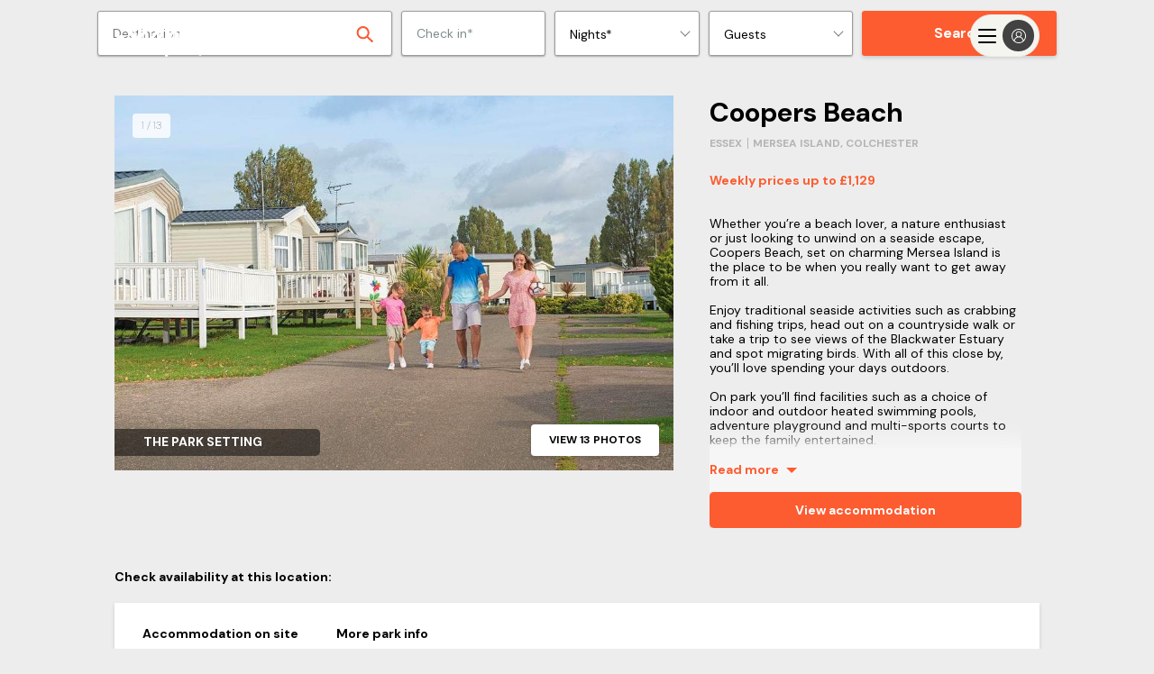

--- FILE ---
content_type: text/html; charset=utf-8
request_url: https://www.snaptrip.com/holiday-parks/coopers-beach
body_size: 60816
content:
<!DOCTYPE html>
<html lang='en-gb'>
<head>
<meta charset='utf-8'>
<meta content='ie=edge' http-equiv='x-ua-compatible'>
<meta content='width=device-width, initial-scale=1.0, user-scalable=no' name='viewport'>
<meta name="csrf-param" content="authenticity_token" />
<meta name="csrf-token" content="j8ONjLvbIPQ2fIWNm+BuP8AW5bAXUlkbIi4aHopuB54ToKuQgXJA1nbk2MLvTJNqpzxQ5dpDne3ujHFkXrV7nw==" />
<meta name="description" content="The best places to stay in Coopers Beach. With live availability, a painless booking process, and you&#39;ll always pay the lowest price."></meta>
<title>
Coopers Beach | Best Price Guaranteed 
</title>
<meta name="keywords" content="last minute, self-catering, cottages, apartments, late deals, uk, england, self catering cottages, last minute cottages, last minute self catering, late availability"></meta>
<link href='https://assets.snaptrip.com/assets/favicon-ee6480933d1232e5051ec04654e040f95d402e95b3c8b001b257f9f3989c9aa5.png' rel='icon' type='image/png'>
<link href='https://assets.snaptrip.com/assets/apple-touch-icon-new-b6622db12d1e823a974d5eb635f95282218cfea80e43657b424fad2d60471fe7.png' rel='apple-touch-icon'>
<style>
:root{--primary-color: #FC5C30;--light-primary-color: #fd8462}#header-nav{min-height:79px}html,body,div,span,h1,h2,h3,h4,h5,h6,p,blockquote,pre,a,abbr,acronym,address,big,cite,code,del,dfn,em,img,ins,kbd,q,s,samp,small,strong,tt,var,dl,dt,dd,ol,ul,li,fieldset,form,input,select,button,textarea,label,legend,table,caption,tbody,tfoot,thead,tr,th,td,article,aside,canvas,details,figcaption,figure,footer,header,hgroup,main,menu,nav,section{margin:0;padding:0;border:0;font-style:inherit;vertical-align:baseline;-webkit-font-smoothing:antialiased;font-family:"DM Sans", Helvetica, Arial;color:#000000;line-height:1.25}body,html{min-width:320px;width:100%;overflow-x:hidden}button{border-radius:0}.banner{display:none}.banner.visible{display:block}.covid-bar{width:100%;background:#FC5C30;height:auto;z-index:98}.covid-h{display:none}.covid-update{overflow:hidden;position:relative;text-decoration:underline;color:#FFF;max-height:0;transition:max-height .2s ease;z-index:100;display:flex;align-items:center}.visible .covid-update{max-height:10rem}.covid-update p,.covid-update span{line-height:1.4;text-align:left;color:#FFF;cursor:pointer;font-size:.75rem}.covid-update p{padding-bottom:.5rem;margin:0 1.25rem}.covid-update span{font-weight:700}.covid-m{display:flex;align-items:center;padding:.5rem 0 .5rem 1.25rem;cursor:pointer;height:2.25rem;box-sizing:border-box}.covid-m .arrow{position:absolute;right:1.25rem;top:.5rem;transform:rotate(90deg)}.visible .covid-m .arrow{transform:rotate(-90deg)}.covid-m p,.covid-m .arrow{color:#FFF}.covid-m p{font-size:.875rem;font-weight:600}.nav{transition:background-color 0.2s ease-in-out;position:relative;z-index:16}.open-cal .nav{z-index:1}.nav .col-10{position:relative}.nav_logo{width:7.5rem;left:50%;margin:-1.25rem 0 0 -3.25rem;top:50%;height:2.5rem;position:absolute;padding-top:.25rem}.nav_head{width:100%;height:3.438rem;z-index:2}.nav_head .affiliate_logo{height:1.875rem}@media only screen and (min-width: 64rem){.nav_head .affiliate_logo{height:2.875rem;max-width:8rem;object-fit:contain}}.nav_head .affiliate .powered_by{display:none}@media only screen and (min-width: 64rem){.nav_head .affiliate .powered_by{position:absolute;left:10rem;padding:0.5rem 0 0 0;display:flex;flex-direction:row}.nav_head .affiliate .powered_by span{background-color:#000000;height:3.17rem;width:2px}.nav_head .affiliate .powered_by_content{display:flex;flex-direction:column;padding:0.2rem 0 0 1rem}.nav_head .affiliate .powered_by_content a{text-decoration:none}.nav_head .affiliate .powered_by_content p{display:block;font-size:0.75rem;padding-bottom:0.2rem;width:max-content}.nav_head .affiliate .powered_by_content svg{height:2rem;display:block;width:6rem;margin-left:-0.563rem}}.nav_head,.nav_menu span{position:relative}.nav_lico{width:100%;height:100%}.nav_lico,.nav_ico{display:block}.nav_opn{font-size:.688rem}.nav_lico,.nav_ico,.nav_lnk .ico{fill:#FFF}.nav--wht{background-color:#FFF}.nav--wht.visible .nav_lico,.nav--wht.visible .nav_ico,.nav--wht.visible .nav_lnk .ico{fill:#FFF}.nav--wht.visible .nav_lnk,.nav--wht.visible .nav_lnk span,.nav--wht.visible .nav_lnk p,.nav--wht.visible .nav_menu span,.nav--wht.visible .nav_call span{color:#FFF}.nav--wht.visible .nav_lnk.active{color:#FC5C30}.nav--wht.visible .nav_burger div,.nav--wht.visible .nav_burger div:before,.nav--wht.visible .nav_burger div:after{background-color:#FFF}.nav--wht .nav_lico,.nav--wht .nav_ico,.nav--wht .nav_lnk .ico{fill:#000000}.nav--wht .nav_lnk,.nav--wht .nav_lnk span,.nav--wht .nav_lnk p,.nav--wht .nav_menu span,.nav--wht .nav_call span{color:#000000}.nav--wht .nav_burger div,.nav--wht .nav_burger div:before,.nav--wht .nav_burger div:after{background-color:#000000}.nav--drk{background-color:rgba(0,0,0,0.8)}.nav--tra:before{content:"";position:absolute;top:0;left:0;width:100%;height:6.25rem;z-index:1;background-image:linear-gradient(to bottom, rgba(0,0,0,0.5) 0%, rgba(0,0,0,0) 100%)}.nav--orange{background:#FC5C30}.nav--orange .nav_lnk:after{border-left-color:#fff}.nav--wht:before,.nav--drk:before{display:none}.nav_burger{font:inherit;overflow:visible;cursor:pointer;transition-timing-function:linear;transition-duration:.15s;transition-property:opacity, filter;text-transform:none;color:inherit;border:0;background-color:transparent;position:relative;margin:0.25rem 0 0 0}.nav_burger span{top:1.65rem}.nav_inner{top:50%;display:block;transition-timing-function:cubic-bezier(0.55, 0.055, 0.675, 0.19);transition-duration:.22s}.visible .nav_inner{transition-delay:.12s;transition-timing-function:cubic-bezier(0.215, 0.61, 0.355, 1);transform:rotate(225deg)}.nav_inner,.nav_inner:before,.nav_inner:after{content:"";position:absolute;height:.25rem;transition-timing-function:ease;transition-duration:.15s;transition-property:transform;border-radius:.25rem;width:2rem;left:0}.nav--tra .nav_inner,.nav--tra .nav_inner:before,.nav--tra .nav_inner:after{background-color:#FFF}.nav_inner:before{top:-0.5rem;transition:top .1s ease-in .25s, opacity .1s ease-in}.visible .nav_inner:before{top:0;transition:top .1s ease-out, opacity .1s ease-out .12s;opacity:0}.nav_inner:after{bottom:-0.5rem;transition:bottom 0.1s ease-in 0.25s,transform 0.22s cubic-bezier(0.55, 0.055, 0.675, 0.19)}.visible .nav_inner:after{bottom:0;transition:bottom 0.1s ease-out,transform 0.22s cubic-bezier(0.215, 0.61, 0.355, 1) 0.12s;transform:rotate(-90deg)}.nav_menu span,.nav_call span{color:#FFF;font-size:0.688rem;text-align:center}.nav_menu,.nav_call{display:block;position:absolute;top:0.625rem}.nav_call{padding-top:.25rem}.nav_menu{left:1.25rem;top:1.25rem;background:transparent}.nav_menu .nav_back{display:none}.nav_menu.back .nav_burger .nav_inner:before,.nav_menu.back .nav_burger .nav_inner:after{width:1rem;transform-origin:left;opacity:1}.nav_menu.back .nav_burger .nav_inner{transform:rotate(0);transition:transform .12s ease-in}.nav_menu.back .nav_burger .nav_inner:after{transform:rotate(0);transition:transform .12s ease-in;animation:rotate_arrow .2s ease-in 0.3s forwards}.nav_menu.back .nav_burger .nav_inner:before{transform:rotate(0);transition:transform .12s ease-in;animation:rotate_arrow_inverse .2s ease-in 0.3s forwards}.nav_menu.back .nav_back{display:block}.nav_call{right:1.25rem;text-decoration:none}.nav_nav{transition:opacity 0.2s cubic-bezier(0.645, 0.045, 0.355, 1),max-height 0.2s cubic-bezier(0.645, 0.045, 0.355, 1);background-color:rgba(0,0,0,0.8);max-height:0;width:100%;overflow-y:hidden;position:absolute;z-index:100}.nav_nav.visible{max-height:35rem}.nav.visible .nav_calltxt{color:#FFF}.nav_list{list-style:none}.nav_itm{min-height:3.75rem;color:#FFF;width:100%}.nav_lnk{text-decoration:none;position:relative;padding-right:.625rem;transition:border 0.2s cubic-bezier(0.645, 0.045, 0.355, 1);color:#FFF;background:transparent}.nav_lnk:focus{outline:none}.nav_lnk span{color:#FFF}.nav_itm--call .nav_lnk{line-height:inherit;display:-webkit-box;display:-moz-box;display:box;display:-webkit-flex;display:-moz-flex;display:-ms-flexbox;display:flex;-webkit-box-orient:horizontal;-moz-box-orient:horizontal;-spec-box-orient:horizontal;box-orient:horizontal;-webkit-box-direction:normal;-moz-box-direction:normal;-spec-box-direction:normal;box-direction:normal;-webkit-flex-direction:row;-moz-flex-direction:row;-spec-flex-direction:row;flex-direction:row;-ms-flex-direction:row;-webkit-box-align:center;-moz-box-align:center;-spec-box-align:center;box-align:center;-webkit-align-items:center;-moz-align-items:center;-ms-align-items:center;-o-align-items:center;-spec-align-items:center;align-items:center;-ms-flex-align:center}.nav_itm--call .nav_lnk span{display:none}.nav_lnk,.nav_out{padding-left:1.25rem;display:block;height:3.75rem;line-height:3.75rem;box-sizing:border-box;cursor:pointer;font-weight:700}.nav_lnk,.nav_lnk p,.nav_out,.nav_out p{font-size:0.875rem}.nav_out{padding-left:2.5rem;position:relative;color:#FFF;background:transparent;text-align:left}.nav_ico{width:1.875rem;height:1.875rem}.nav_ico--lft{padding-right:.625rem;width:.875rem;height:.875rem}.nav .bold{font-weight:700}.snav{max-height:0;overflow-y:scroll;-webkit-overflow-scrolling:touch;background:rgba(0,0,0,0.8);transform:translate3d(0, 0, 0);transition:all 0.25s cubic-bezier(0.645, 0.045, 0.355, 1);-webkit-backface-visibility:hidden;will-change:max-height;width:100%;opacity:0;z-index:25;position:absolute;height:100vh}.snav_close{font-size:1.75rem;position:absolute;top:-2rem;right:0;z-index:10;cursor:pointer;box-sizing:border-box;padding:.625rem;color:#FFF}.snav .col-12{width:100%;margin:0}.snav.visible{overflow-y:scroll;opacity:1;max-height:35.25rem;padding-top:1.25rem}.snav_block{width:100%}.snav_sub{color:#FFF;font-weight:600;font-size:0.85rem;display:inline-block}.snav_sub:before{content:"";height:0.1rem;background:#FC5C30;width:calc(100% - 2rem);left:0;position:absolute;bottom:0;box-sizing:border-box;margin:0 1rem}.snav .no_links .snav_sub{padding-right:0}.snav .no_links .snav_sub:after{content:none}.snav_head{box-sizing:border-box;margin:.625rem 1.25rem .625rem 0;width:100%;position:relative;padding-right:2rem;display:flex;height:2.375rem;justify-content:space-between}.snav_head .snav_lnk:hover{text-decoration:none}.snav_head .snav_icon{margin-left:-3rem;border-style:solid;height:1.5rem;width:3rem;position:relative}.snav_head .snav_icon:after{content:"";position:absolute;top:.313rem;left:1.875rem;border-color:#FC5C30 transparent transparent;border-style:solid;border-width:.75rem .625rem 0}.snav_list{list-style:none;padding:.5rem 2rem 0 0}.snav_list .snav_lnk{display:flex}.snav_list .snav_lnk .ico{fill:white;padding-right:.5rem}.snav a{display:block;font-size:.938rem;line-height:1.4;margin-bottom:1.25rem;padding-left:1.25rem;font-weight:400;text-decoration:none;cursor:pointer;color:#FFF}.snav a.head{text-transform:uppercase;font-weight:700}.snav a:hover,.snav a:focus{text-decoration:underline}@media only screen and (min-width: 625px){.snav_head{justify-content:left}.snav_head .snav_icon{margin-left:-1rem}}@media only screen and (max-width: 63.938rem){.snav_list{max-height:0;transition:max-height 0.5s ease;overflow:hidden}.snav_head.active+.snav_list{max-height:160rem}.snav_head.active .snav_list{max-height:40rem}.snav_head.active .snav_sub:after{transform:rotate(180deg)}.snav_head.active .snav_icon::after{transform:rotate(180deg)}.snav.visible{overflow-x:hidden}.snav_sub{font-size:1rem}}@media only screen and (min-width: 64rem){.covid-h{display:inline}.map .nav_head{height:4.375rem}.map .nav_acc{top:1rem}.map .nav_nav,.map .nav_list,.map .nav_itm,.map .nav_lnk{height:100%}.map .nav_itm{min-height:unset;line-height:unset}.covid-update{height:3rem;max-height:inherit}.covid-update p{padding:0}.nav_nav{height:6.25rem;opacity:1;top:0;background-color:transparent;box-shadow:none;transition:none;width:calc(100% - 9rem);left:9rem;max-height:inherit;overflow:inherit}.nav_nav.affiliate{width:calc(100% - 18rem);left:18rem}.nav_nav.visible{top:0}.nav_ico--lft{width:1.75rem;height:1.75rem}.nav_acc{position:absolute;top:2rem;right:7.5rem;border-radius:0.125rem;font-size:0.875rem;font-weight:700;text-align:center;z-index:4;background:#FC5C30;width:3.75rem;padding:0.625rem}.nav_acc button{font-weight:700;color:#FFF}.nav_acc button:hover{text-decoration:none}.nav_out{height:initial;padding:0;margin:0 auto;line-height:initial;color:#000000}.nav_out:hover{text-decoration:underline}.nav_out:before{display:none}.nav_logo{margin:-1.438rem 0 0;position:absolute;left:1.25rem;height:2.938rem;padding-top:0}.nav_list{position:absolute;right:0}.nav_calltxt{display:none}.nav_head{height:6.25rem}.nav_itm{border:none;width:auto;position:relative;float:left;min-height:3.75rem;line-height:3.75rem;margin-right:1.25rem}.nav_itm:last-of-type{margin-right:0}.nav_itm.nav__item--sp{margin-right:1.25rem}.nav_itm.nav_itm--call{margin-right:1.25rem}.nav_itm span{display:none}.nav_itm--call{text-align:left}.map .nav_itm--call span{display:block}.nav_lnk{background:transparent;-webkit-box-align:center;-moz-box-align:center;-spec-box-align:center;box-align:center;-webkit-align-items:center;-moz-align-items:center;-ms-align-items:center;-o-align-items:center;-spec-align-items:center;align-items:center;-ms-flex-align:center;display:-webkit-box;display:-moz-box;display:box;display:-webkit-flex;display:-moz-flex;display:-ms-flexbox;display:flex;-webkit-box-orient:horizontal;-moz-box-orient:horizontal;-spec-box-orient:horizontal;box-orient:horizontal;-webkit-box-direction:normal;-moz-box-direction:normal;-spec-box-direction:normal;box-direction:normal;-webkit-flex-direction:row;-moz-flex-direction:row;-spec-flex-direction:row;flex-direction:row;-ms-flex-direction:row;text-decoration:none;padding:0;position:relative;min-height:initial;height:6.25rem;line-height:initial;font-weight:700}.nav_lnk:hover:before,.nav_lnk:focus:before{content:"";height:0.313rem;background:#FC5C30;width:100%;position:absolute;top:0}.nav_lnk.active{color:#FC5C30}.nav_lnk.active:after{border-color:#FC5C30 transparent transparent;transform:rotate(180deg)}.nav_lnk,.nav_lnk p,.nav_lnk span{color:#FFF}.snav{height:35.25rem}.snav_con{padding-left:1.25rem}.snav_sub{padding:0 0 0.5rem 0 !important}.snav_sub:after{display:none}.snav_sub:before{margin:0;width:100%}.snav_block{display:inline-block;float:left;width:calc(100% / 4);padding:0.5rem 0 1.25rem 0}.snav_list{height:auto;overflow:auto}.snav a,.snav p{padding:0 1rem 0 0}.snav a.head,.snav p.head{margin-bottom:0}.snav a{position:relative;padding:0}.snav_head{padding-top:1.5rem;justify-content:left;height:auto}.snav_icon{display:none}}@media only screen and (min-width: 75rem){.nav_itm--call .nav_calltxt{display:block}.nav_itm--call .nav_calltxt span{display:block}.nav_acc{right:14.25rem}}@keyframes rotate_arrow{from{transform:rotate(0)}to{transform:rotate(-40deg)}}@keyframes rotate_arrow_inverse{from{transform:rotate(0)}to{transform:rotate(40deg)}}.google_one_tap{position:fixed;top:1rem;right:1rem;padding:.25rem;background:#fff;z-index:1000000;border-radius:0.625rem;box-shadow:0 0 1.25rem rgba(0,0,0,0.3);display:flex;flex-direction:column;display:none;max-height:24rem}.google_one_tap p{font-size:.75rem;inline-size:23rem;overflow-wrap:break-word;padding:0 8px 10px 8px}.google_one_tap #credential_picker_container{height:17.35rem !important}@media only screen and (min-width: 64rem){.google_one_tap.show{display:flex}}.show-cal .nav{display:none}@media only screen and (min-width: 64rem){.show-cal .nav{display:initial}}[v-cloak],[v-cloak]>*{display:none}.left{text-align:left}.right{text-align:right}.center{text-align:center;margin-left:auto;margin-right:auto}.isIE main{display:block}.justify{text-align:justify}.hidden-sm,.hidden{display:none}.container{width:100%;height:100%;margin-left:auto;margin-right:auto}@media only screen and (min-width: 64rem){.container{max-width:90rem}}.body--lock{overflow:hidden;max-height:100vh}.bg_white{background-color:#FFF}.header_container{height:4.938rem}.header_container.cms{margin-bottom:-4.938rem}.trustpilot-widget a{display:block;width:100%;text-align:center}.ctr-ver,.ctr-box{height:100%;display:-webkit-box;display:-moz-box;display:box;display:-webkit-flex;display:-moz-flex;display:-ms-flexbox;display:flex;-webkit-box-orient:horizontal;-moz-box-orient:horizontal;-spec-box-orient:horizontal;box-orient:horizontal;-webkit-box-direction:normal;-moz-box-direction:normal;-spec-box-direction:normal;box-direction:normal;-webkit-flex-direction:row;-moz-flex-direction:row;-spec-flex-direction:row;flex-direction:row;-ms-flex-direction:row;-webkit-box-align:center;-moz-box-align:center;-spec-box-align:center;box-align:center;-webkit-align-items:center;-moz-align-items:center;-ms-align-items:center;-o-align-items:center;-spec-align-items:center;align-items:center;-ms-flex-align:center}.ctr-box{-webkit-box-pack:center;-moz-box-pack:center;-spec-box-pack:center;box-pack:center;-webkit-justify-content:center;-moz-justify-content:center;-ms-justify-content:center;-o-justify-content:center;-spec-justify-content:center;justify-content:center;-ms-flex-pack:center}.row{position:relative;width:100%}.row [class^="col"]{float:left;margin:0;min-height:0.125rem}.row::after{content:"";display:table;clear:both}@media only screen and (min-width: 64rem){.affiliate-domain .filter{top:126px}}.affiliate-domain .filter_exposed{top:unset}.affiliate-domain .nav_loc.affiliate{top:58px}@media only screen and (min-width: 64rem){.affiliate-domain .nav_loc.affiliate{top:64px;left:270px}}.affiliate-domain .map_wrap .col-5{top:192px}.affiliate-domain .header .nav-container .menu-container{padding-top:126px}@media only screen and (min-width: 64rem){.affiliate-domain .header .nav-container .menu-container{padding-top:0}}.affiliate-domain.simplyseaviews .availability .availability-cont select{background-image:url([data-uri])}.affiliate-domain.dogfriendlyretreats .availability .availability-cont select{background-image:url([data-uri])}.col-1,.col-2,.col-3,.col-4,.col-5,.col-6,.col-7,.col-8,.col-9,.col-10,.col-11,.col-12{width:100%}.col-1-sm{width:8.3333333333%}.col-2-sm{width:16.6666666667%}.col-3-sm{width:25%}.col-4-sm{width:33.3333333333%}.col-5-sm{width:41.6666666667%}.col-6-sm{width:50%}.col-7-sm{width:58.3333333333%}.col-8-sm{width:66.6666666667%}.col-9-sm{width:75%}.col-10-sm{width:83.3333333333%}.col-11-sm{width:91.6666666667%}.col-12-sm{width:100%}@media only screen and (min-width: 64rem){.col-1{width:8.3333333333%}.col-2{width:16.6666666667%}.col-3{width:25%}.col-4{width:33.3333333333%}.col-5{width:41.6666666667%}.col-6{width:50%}.col-7{width:58.3333333333%}.col-8{width:66.6666666667%}.col-9{width:75%}.col-10{width:83.3333333333%}.col-11{width:91.6666666667%}.col-12{width:100%}.hidden-sm{display:block}.hidden-s{display:none}}.grid{display:block;list-style:none;box-sizing:border-box}.grid:after{content:" ";display:table;clear:both}.grid>*{float:left}.grid--spt>*{width:calc(50% - 0.625rem)}.grid--spt>*:first-of-type{margin-right:0.625rem}.grid--spt>*:last-of-type{margin-left:0.625rem}.grid--1>*{width:100%}.grid--1>*:nth-child(1n+1){clear:both}.grid--2>*{width:50%}.grid--2>*:nth-child(2n+1){clear:both}.grid--3>*{width:33.3333333333%}.grid--3>*:nth-child(3n+1){clear:both}.grid--4>*{width:25%}.grid--4>*:nth-child(4n+1){clear:both}.ico--70{width:4.375rem;height:4.375rem}.ico--40{width:2.5rem;height:2.5rem}.ico--35{width:2.188rem;height:2.188rem}.ico--30{width:1.875rem;height:1.875rem}.ico--25{width:1.563rem;height:1.563rem}.ico--20{width:1.25rem;height:1.25rem}.ico--15{width:.938rem;height:.938rem}.ico--org{fill:var(--primary-color)}.btn{text-decoration:none;transition:background-color 0.2s ease-in-out, border-color 0.2s ease-in-out, color 0.2s ease-in-out;cursor:pointer;outline:0;box-sizing:border-box}.btn--offwhite{background:#FAFAFA}.btn--offwhite:hover{background:white}.btn--org{background:var(--primary-color);color:#FFF;font-weight:700}.btn--org:hover{background:var(--primary-color)}.btn--org:disabled{background:#979797}.btn--purp{background:#424F98;color:#FFF}.btn--purp:hover{background:#5765b6}.btn--purp:disabled{background:#979797}.btn--wide{width:100%}.btn--lrg{height:3.125rem}.btn--lrg,.btn--med,.btn--sml{padding:0 2.5rem;font-size:.875rem;border-radius:0.2rem;box-shadow:0 0.125rem 0.25rem rgba(0,0,0,0.15)}.btn--med{height:2.5rem}.btn--sml{padding:0.25rem;height:auto}.btn_icon{fill:white;vertical-align:middle;width:1rem;height:1rem}.btn_icon--black{fill:black}.search_form button{font-size:1rem}label.btn,a.btn{display:inline-block}label.btn.btn--lrg,a.btn.btn--lrg{line-height:3.125rem;width:18rem;display:block;text-align:center;margin:1.5rem auto 0}label.btn.btn--med,a.btn.btn--med{line-height:2.5rem}.form_text,.form_textbox{padding:0 1rem;box-sizing:border-box;box-shadow:none;font-size:.875rem;border-radius:.188rem;-webkit-appearance:none}.form_text,.form_clabel,.form_label,.form_textbox{font-size:.875rem}.form_clabel{padding-left:1.875rem;position:relative}.form_clabel:before{content:"";left:0;top:-0.0625rem;width:1.25rem;height:1.25rem;position:absolute;border-radius:0.125rem;border:0.063rem solid white;background-color:#EEEEEE;box-sizing:border-box}.form_check,.form_radio{display:none}.form_check:checked+.form_clabel:before,.form_radio:checked+.form_clabel:before{border:0.063rem solid #A3E0D8;padding:0.063rem;background-color:#A3E0D8;background-image:url("data:image/svg+xml,%3C%3Fxml version='1.0' encoding='utf-8'%3F%3E%3C!-- --%3E%3C!DOCTYPE svg PUBLIC '-//W3C//DTD SVG 1.1//EN' 'http://www.w3.org/Graphics/SVG/1.1/DTD/svg11.dtd'%3E%3Csvg version='1.1' id='Capa_1' xmlns='http://www.w3.org/2000/svg' xmlns:xlink='http://www.w3.org/1999/xlink' x='0' y='0' width='78.369px' height='78.369px' viewBox='0 0 78.369 78.369' enable-background='new 0 0 78.369 78.369' xml:space='preserve'%3E%3Cg%3E%3Cpath fill='%23FFFFFF' d='M78.049,19.015L29.458,67.606c-0.428,0.428-1.121,0.428-1.548,0L0.32,40.015 c-0.427-0.426-0.427-1.119,0-1.547l6.704-6.704c0.428-0.427,1.121-0.427,1.548,0l20.113,20.112l41.113-41.113 c0.43-0.427,1.12-0.427,1.549,0l6.702,6.704C78.478,17.894,78.478,18.586,78.049,19.015z'/%3E%3C/g%3E%3C/svg%3E%0A");background-position:50% 50%;background-size:0.813rem;background-repeat:no-repeat}.form_select{border:0.063rem solid #F6F6F6;overflow:hidden;position:relative;background-image:url("data:image/svg+xml,%3C%3Fxml version='1.0' encoding='UTF-8'%3F%3E%3C!DOCTYPE svg PUBLIC '-//W3C//DTD SVG 1.1//EN' 'http://www.w3.org/Graphics/SVG/1.1/DTD/svg11.dtd'%3E%3Csvg enable-background='new 0 0 500 500' version='1.1' viewBox='0 0 500 500' xml:space='preserve' xmlns='http://www.w3.org/2000/svg'%3E%3Cg transform='translate%28-186 -303%29'%3E%3Cg transform='translate%2820 281%29'%3E%3Cg transform='translate%28160 15%29'%3E%3Cpath d='m29.729 155.09c0-4.702 1.671-9.28 5.015-12.817 6.735-7.074 17.638-7.074 24.324 0l193.9 204.46 193.97-204.46c6.688-7.074 17.639-7.074 24.324 0 6.688 7.075 6.688 18.559 0 25.609l-197.48 208.07c-11.51 12.114-30.117 12.114-41.502 0l-197.53-208.07c-3.344-3.513-5.014-8.19-5.014-12.792z' fill='%234B4A4B'/%3E%3C/g%3E%3C/g%3E%3C/g%3E%3C/svg%3E ");background-size:.938rem;background-position:right 0.5rem center;background-repeat:no-repeat;box-sizing:border-box}.form_select select{padding:0.5rem 1rem;line-height:1.2rem;font-size:.875rem;width:130%;border:none;box-shadow:none;background:transparent;background-image:none;-webkit-appearance:none}.isIE .form_select select{width:140%}.form_select select:focus{outline:none}.form_select,.form_text{outline:0}.form_select--grey,.form_text--grey{background-color:#F6F6F6}.form_select--wide,.form_text--wide{width:100%}.form_select.error,.form_text.error{border:0.125rem solid #E84118;color:#E84118}.form_select.error select,.form_text.error select{color:#E84118}.form_select.error{background-image:url("data:image/svg+xml,%3C%3Fxml version='1.0' encoding='UTF-8'%3F%3E%3C!DOCTYPE svg PUBLIC '-//W3C//DTD SVG 1.1//EN' 'http://www.w3.org/Graphics/SVG/1.1/DTD/svg11.dtd'%3E%3Csvg enable-background='new 0 0 500 500' version='1.1' viewBox='0 0 500 500' xml:space='preserve' xmlns='http://www.w3.org/2000/svg'%3E%3Cg transform='translate%28-186 -303%29'%3E%3Cg transform='translate%2820 281%29'%3E%3Cg transform='translate%28160 15%29'%3E%3Cpath d='m29.729 155.09c0-4.702 1.671-9.28 5.015-12.817 6.735-7.074 17.638-7.074 24.324 0l193.9 204.46 193.97-204.46c6.688-7.074 17.639-7.074 24.324 0 6.688 7.075 6.688 18.559 0 25.609l-197.48 208.07c-11.51 12.114-30.117 12.114-41.502 0l-197.53-208.07c-3.344-3.513-5.014-8.19-5.014-12.792z' fill='%23E84118'/%3E%3C/g%3E%3C/g%3E%3C/g%3E%3C/svg%3E ")}.lnk{text-decoration:none}.lnk:hover{text-decoration:underline}.pill{color:#FFF;font-weight:700;border-radius:4rem;transition:border-color 0.25s ease-in-out, color 0.25s ease-in-out, background 0.25s ease-in-out;outline:0;position:relative;z-index:1}.pill--lrg{background-color:#424F98;border:0.063rem solid #1D296C;padding:0.63rem 1.25rem;box-sizing:border-box;box-shadow:0 0.125rem 0.25rem rgba(0,0,0,0.5);min-height:2.5rem}.pill--inv{background-color:#FFF;border:0.063rem solid #1D296C}.pill--hv:hover{background-color:#5765b6;cursor:pointer}.pill--sml{background-color:#1D296C;padding:0.313rem 1rem;font-size:0.75rem;cursor:pointer}.pill_sub{float:left}.pill_sub--ctr{float:none}.pill_sub--ctr,.pill_sub--ctr>span{text-align:center}.pill_sub,.pill_sub span{color:#FFF;font-weight:700;font-size:0.75rem;line-height:1.125rem}.pill--inv .pill_sub,.pill--inv .pill_sub span{color:#424F98}.pill--mg{margin:0.625rem 0 0}.pill_head,.pill_txt{color:#FFF}.pill_head{font-size:1.5rem}.pill_txt{font-size:0.875rem;font-weight:400}.pill_hero{min-height:unset;border-radius:0.188rem;padding:1rem 1.25rem;max-width:37.5rem;min-width:unset !important;margin:1.25rem 1.25rem 0 !important}@media only screen and (min-width: 625px){.pill_hero{margin:1.25rem auto 0 !important;width:100%}}@media only screen and (min-width: 64rem){.pill_hero{margin-top:1.25rem !important}}.pill_hero .pill_sub{float:unset;text-align:left}.pill_hero .pill_sub span{font-size:0.875rem}.pill_hero form{margin-top:0.5rem;display:flex}@media only screen and (min-width: 64rem){.pill_hero form{margin-top:0.75rem}}.pill_hero form input{height:2rem;width:100%;max-width:calc(100% - 6rem);border-radius:.188rem 0 0 .188rem}@media only screen and (min-width: 64rem){.pill_hero form input{height:2.4rem}}.pill_hero form input:-webkit-autofill,.pill_hero form input:-webkit-autofill:hover,.pill_hero form input:-webkit-autofill:focus,.pill_hero form input:-webkit-autofill:active{-webkit-box-shadow:0 0 0 30px white inset !important}.pill_hero form button{width:6rem;height:2rem;right:unset;position:relative;box-shadow:none;border-radius:0 .188rem .188rem 0;background-color:#1D296C}@media only screen and (min-width: 64rem){.pill_hero form button{height:2.4rem}}.pill_hero:hover{background-color:#424F98;cursor:default}.footer .top{background-color:#4A4A4A;padding:1.625rem}.footer .bottom{background-color:#DEDEDE;padding:6.25rem}.footer_logo{display:block;height:2.438rem;width:7.125rem;position:absolute;fill:#FFF;top:50%;transform:translateY(-50%)}.footer_logo--container{width:100%;display:flex;flex-wrap:wrap;margin-top:2rem}.footer_section{padding-bottom:1.625rem}.footer_heading{color:#FFF;font-size:.75rem;text-transform:uppercase;padding-bottom:.25rem}.footer_list{list-style:none}.footer_item{width:100%;line-height:1.563rem}.footer_lnk{color:#FFF;text-decoration:none;font-size:.75rem}.footer_svg{margin:0 1.25rem 1rem 0;float:right}.footer_svg--st{height:1.563rem;width:4rem}.footer_svg--lmc{height:1.863rem;width:5rem}.footer_svg--late{height:.963rem;width:7rem;fill:#FFF;margin-top:0.3rem}.footer_svg--dfc{width:5.4rem;height:1.563rem}.footer_svg--bc{height:2.2rem;width:6.6rem;margin-top:-0.3rem}.footer_svg--vh{width:2.75rem;height:2.7rem;margin-top:-0.3rem}.footer_svg--iknow{width:3.5rem;height:3.7rem;fill:#FFF;margin:-1rem 0}.footer_info{margin:1rem 0 0 0}.footer_copy,.footer_reg{font-size:.625rem;text-align:left;margin:1rem 0 0 0}.footer_reg{font-weight:700}.footer .sign_form{margin-top:1rem;max-width:36rem;display:none}.footer .sign_form p{color:#FFF;font-size:0.875rem;font-weight:600;margin-bottom:.5rem}.footer .sign_form form{display:flex;flex-direction:row;margin:1rem 0 0 auto}.footer .sign_form form input{width:calc(100% - 6rem);height:2rem;padding:0 1rem;box-shadow:none;outline:none;border:none;border-radius:.188rem 0 0 .188rem}.footer .sign_form form input:-webkit-autofill,.footer .sign_form form input:-webkit-autofill:hover,.footer .sign_form form input:-webkit-autofill:focus,.footer .sign_form form input:-webkit-autofill:active{-webkit-box-shadow:0 0 0 30px white inset !important}.footer .sign_form form button{width:6rem;height:2rem;cursor:pointer;color:#FFF;font-weight:600;background-color:#424F98;border:1px solid #424F98;transition:.2s;border-radius:0 .188rem .188rem 0}.footer .sign_form form button:hover,.footer .sign_form form button:focus{background-color:#5765b6;border-color:#5765b6;transition:.2s}.footer .sign_form .signed_in{color:#FFF;text-align:right;font-weight:600}@media only screen and (min-width: 64rem){.footer .sign_form{margin-top:.5rem;margin-left:auto;margin-right:0}.footer .sign_form form{max-width:21rem}.footer .sign_form form input,.footer .sign_form form button{height:2.4rem}.footer .sign_form p{text-align:right}}@media only screen and (min-width: 92rem){.footer .sign_form form{max-width:27.5rem}}.social_links{list-style:none}.social_link{display:inline;margin-right:1.250rem}.social_lnk{text-decoration:none}.social_icon{width:2rem;height:2rem}.bank-cards{list-style:none;margin:1rem 0 0 0}@media only screen and (min-width: 64rem){.footer_logo--container{margin-top:1rem}.footer_svg{margin:0 0 1rem 1.25rem}.footer_svg--st{margin-left:0}.footer_svg--late{margin-top:.5rem}.footer_svg--iknow{margin-top:-.8rem}.social_links,.bank-cards{position:absolute;top:50%;transform:translateY(-50%);margin:0}.footer_info{margin:0}.footer_copy,.footer_reg{text-align:right;margin:0}.footer_reg{margin:.5rem 0 0 0}.footer_logo--container{justify-content:flex-end}.break{flex-basis:100%;height:0}}.sso{display:-webkit-box;display:-moz-box;display:box;display:-webkit-flex;display:-moz-flex;display:-ms-flexbox;display:flex;position:fixed;align-items:center;justify-content:center;pointer-events:none;z-index:1500;width:100vw;height:100vh;top:0;left:0}.sso.visible{pointer-events:all}.sso.visible,.sso.visible .sso_wrap{-webkit-transform:translate3d(0, 0, 0);transform:translate3d(0, 0, 0)}.sso.visible .sso_background{opacity:1;pointer-events:all}.sso_background{transition:all 0.4s ease-in-out;background:rgba(0,0,0,0.5);opacity:0;height:100%;height:100vh;left:0;pointer-events:none;position:fixed;top:0;width:100vw}.sso_suggest{font-size:.75rem;cursor:pointer;padding-bottom:.625rem}.sso_suggest svg{width:1.25rem;height:1.25rem;position:relative;top:.313rem}.sso_wrap{-webkit-transform:translate3d(0, 150%, 0);transform:translate3d(0, 150vh, 0);transition:all 0.4s ease-in-out;backface-visibility:hidden;border-radius:2px;box-shadow:0 2px 2px rgba(0,0,0,0.2);box-sizing:border-box;height:30rem;width:18.75rem;display:-webkit-box;display:-moz-box;display:box;display:-webkit-flex;display:-moz-flex;display:-ms-flexbox;display:flex;background-color:#FFF}.sso_body{display:-webkit-box;display:-moz-box;display:box;display:-webkit-flex;display:-moz-flex;display:-ms-flexbox;display:flex;-webkit-box-align:center;-moz-box-align:center;-spec-box-align:center;box-align:center;-webkit-align-items:center;-moz-align-items:center;-ms-align-items:center;-o-align-items:center;-spec-align-items:center;align-items:center;-ms-flex-align:center;-webkit-box-pack:justify;-moz-box-pack:justify;-spec-box-pack:justify;box-pack:justify;-webkit-justify-content:space-between;-moz-justify-content:space-between;-ms-justify-content:space-between;-o-justify-content:space-between;-spec-justify-content:space-between;justify-content:space-between;-ms-flex-pack:justify;-webkit-box-orient:vertical;-moz-box-orient:vertical;-spec-box-orient:vertical;box-orient:vertical;-webkit-box-direction:normal;-moz-box-direction:normal;-spec-box-direction:normal;box-direction:normal;-webkit-flex-direction:column;-moz-flex-direction:column;-spec-flex-direction:column;flex-direction:column;-ms-flex-direction:column;box-sizing:border-box;padding:1rem;position:relative;text-align:left;width:100%}.sso_body h2{font-size:1rem;line-height:1.2;margin-bottom:1rem;width:100%}.sso_body p{font-size:0.75rem}.sso_body--thanks{display:none;justify-content:center;text-align:center}.sso_body--thanks p{font-size:1rem;line-height:1.2;margin-bottom:1rem;width:100%;font-weight:700}.sso_body--thanks .sso_body_tick{width:8.75rem;height:9.375rem;margin-bottom:2rem}.sso_body--thanks .sso_body_tick,.sso_body--thanks .btn{margin-top:auto}.isIE .sso_body--thanks .sso_body_tick,.isIE .sso_body--thanks .btn{margin-top:2rem}.sso_buttons{height:9.5rem;display:-webkit-box;display:-moz-box;display:box;display:-webkit-flex;display:-moz-flex;display:-ms-flexbox;display:flex;-webkit-box-pack:justify;-moz-box-pack:justify;-spec-box-pack:justify;box-pack:justify;-webkit-justify-content:space-between;-moz-justify-content:space-between;-ms-justify-content:space-between;-o-justify-content:space-between;-spec-justify-content:space-between;justify-content:space-between;-ms-flex-pack:justify;-webkit-box-orient:vertical;-moz-box-orient:vertical;-spec-box-orient:vertical;box-orient:vertical;-webkit-box-direction:normal;-moz-box-direction:normal;-spec-box-direction:normal;box-direction:normal;-webkit-flex-direction:column;-moz-flex-direction:column;-spec-flex-direction:column;flex-direction:column;-ms-flex-direction:column}.sso_image{background-size:cover;background-position:center;display:none;width:50%}.sso_foot{background:transparent;box-sizing:border-box;left:0;width:100%}.sso_foot p{font-size:0.625rem}.sso_close{-webkit-box-align:center;-moz-box-align:center;-spec-box-align:center;box-align:center;-webkit-align-items:center;-moz-align-items:center;-ms-align-items:center;-o-align-items:center;-spec-align-items:center;align-items:center;-ms-flex-align:center;-webkit-box-pack:center;-moz-box-pack:center;-spec-box-pack:center;box-pack:center;-webkit-justify-content:center;-moz-justify-content:center;-ms-justify-content:center;-o-justify-content:center;-spec-justify-content:center;justify-content:center;-ms-flex-pack:center;display:-webkit-box;display:-moz-box;display:box;display:-webkit-flex;display:-moz-flex;display:-ms-flexbox;display:flex;color:black;cursor:pointer;font-size:1.5rem;height:2rem;left:0.625rem;right:auto;overflow:hidden;position:absolute;top:0.625rem;width:2rem}.sso_logo{height:45px;width:120px;margin-bottom:20px}@media only screen and (min-width: 64rem){.sso_logo{margin-bottom:0}}.sso_copy{width:100%}.sso_copy_for,.sso_copy_for>div{display:none;-webkit-box-orient:vertical;-moz-box-orient:vertical;-spec-box-orient:vertical;box-orient:vertical;-webkit-box-direction:normal;-moz-box-direction:normal;-spec-box-direction:normal;box-direction:normal;-webkit-flex-direction:column;-moz-flex-direction:column;-spec-flex-direction:column;flex-direction:column;-ms-flex-direction:column;-webkit-box-pack:justify;-moz-box-pack:justify;-spec-box-pack:justify;box-pack:justify;-webkit-justify-content:space-between;-moz-justify-content:space-between;-ms-justify-content:space-between;-o-justify-content:space-between;-spec-justify-content:space-between;justify-content:space-between;-ms-flex-pack:justify}.sso_copy_for--default ul,.sso_copy_for--benefits ul{margin:0 1rem;font-size:0.75rem}.sso_copy_for--default ul li,.sso_copy_for--benefits ul li{margin-bottom:0.5rem}.sso_btn{width:15.25rem;height:2.5rem;border-radius:0.25rem;text-align:center;padding-left:4.25rem;position:relative;overflow:hidden;font-size:0.875rem}.sso_btn:before{content:'';background:rgba(0,0,0,0.1);width:2.5rem;height:2.5rem;display:block;position:absolute;left:0;top:0;background-size:40%;background-position:center;background-repeat:no-repeat}.sso_btn--med:before{width:3.125rem;height:3.125rem}.sso_btn--sml{padding-left:3.5rem}.sso_btn--sml:before{width:2.5rem;height:2.5rem}.sso_btn,.sso_btn span{color:#FFF}.sso_btn--fblue{background:#3B5998}.sso_btn--fblue:before{background-image:url([data-uri])}.sso_btn--email{background:#FC5C30}.sso_btn--email:before{background-image:url([data-uri])}.email .sso_btn--email{display:none}.sso_submit{padding:0 1em;position:absolute;right:1px;border-radius:0 2px 2px 0}.sso_submit span{color:#FFF}.sso_fcontain{display:none;width:230px;margin:0 auto;position:relative}.email .sso_fcontain{display:block}.sso_txt{width:230px;margin:0 auto;background:white;position:relative;z-index:1;text-align:center}.sso_txt:before{content:"or";position:absolute;left:50%;margin-left:-20px;top:0;z-index:1;width:40px;height:15px;background:#FFF}.sso_txt:after{content:"";height:1px;background:#F6F6F6;width:100%;z-index:-1;position:absolute;top:7px;left:0}.sso_variant_toggle p,.sso_foot a{cursor:pointer;color:#FC5C30}.sso_variant_toggle p:hover,.sso_foot a:hover{text-decoration:underline}.sso .signuptxt p,.sso .logintxt p{font-weight:600;font-size:1rem;line-height:1.2;margin-bottom:1rem;width:100%}.sso .logintxt,.sso .signuptxt{display:none}.sso--signup .signuptxt,.sso--signin .logintxt{display:inherit}.sso_body{display:none}.sso--default .sso_body--default,.sso--benefits .sso_body--default,.sso--default .sso_copy_for--default,.sso--benefits .sso_copy_for--benefits,.sso--thanks .sso_body--thanks{display:-webkit-box;display:-moz-box;display:box;display:-webkit-flex;display:-moz-flex;display:-ms-flexbox;display:flex}.sso_fcontain{width:16.25rem;margin:0}.sso_fcontain .sso_form{display:-webkit-box;display:-moz-box;display:box;display:-webkit-flex;display:-moz-flex;display:-ms-flexbox;display:flex}.sso_fcontain .sso_form .sso_input{width:100%;border-radius:0.125rem 0 0 0.125rem;min-width:0;padding:0.5rem 1rem;box-sizing:border-box;font-size:1rem;border:0.063rem solid #B4B4B4}.sso_fcontain .sso_form .sso_submit{position:relative;font-size:1rem}.sso_fcontain .sso_form .sso_submit.disabled,.sso_fcontain .sso_form .sso_submit:disabled,.sso_fcontain .sso_form .sso_submit[disabled="true"]{background:#919195}.sso .sso_buttons .sso_btn .signuptxt,.sso .sso_buttons .sso_btn .logintxt{padding-right:3rem;white-space:nowrap;font-weight:600}@media only screen and (min-width: 64rem){.sso_wrap{width:50rem;height:35rem}.sso_body--default,.sso_body--thanks,.sso_body--benefits{width:50%;padding:1.5625rem}.sso_copy_for--benefits ul{font-size:0.75rem}.sso_image{display:block}.sso_logo{height:60px;width:160px}}body{background:#EDEDED}.col-10{position:relative}.err{padding:1.25rem;margin-bottom:5rem}.err_head{max-width:18.75rem;display:-webkit-box;display:-moz-box;display:box;display:-webkit-flex;display:-moz-flex;display:-ms-flexbox;display:flex}.err_title{font-size:1.75rem;line-height:3rem}.err_list{list-style:none;margin:1.25rem 0}.err_list a{font-size:.875rem;line-height:1.6;margin-bottom:.625rem;display:inline-block}.err_sub,.err_tri,.err_btn{font-size:.813rem}.err_sub{font-weight:700;margin-top:1.25rem}.err_tri{margin-bottom:1.875rem}.err_titles{margin-top:3.125rem}.err_ico{width:12.5rem;height:12.5rem}.err_btn{color:#FFF;background:#000000;height:2.813rem;width:14.375rem;text-align:center;box-sizing:border-box;line-height:2.813rem;display:block;border-radius:.188rem}.wrap .error-container p{margin:1rem 0 2rem}.wrap_title{font-size:2rem;font-weight:700;padding:1.25rem 0}.wrap label{line-height:1.5rem;min-width:13rem}.wrap .new_user{margin-top:.625rem}.wrap .new_user .wrap_list{margin:0;padding:0;border:0;font-style:inherit;line-height:1;vertical-align:baseline;-webkit-font-smoothing:antialiased;font-size:100%;color:#4A4A4A;list-style:none}.wrap .new_user .wrap_item{margin:0 0 .625rem 0;display:flex;flex-direction:row}.wrap .new_user input{height:1.5rem;line-height:1.5rem;padding:.313rem;border:0.0625rem solid #FFF;display:block;width:14rem;font-size:1rem}.wrap .new_user input[type='checkbox']{display:none}.wrap .new_user input:checked+label:after{content:"👍"}.wrap .new_user input+label:after{content:"👎"}.wrap .new_user label:after{position:absolute;left:0;height:2rem;width:2rem;font-size:2rem}.wrap .new_user label[for="user_remember_me"]{margin-left:3rem;cursor:pointer}.wrap .new_user button{text-decoration:none;transition:background-color 0.2s ease-in-out, border-color 0.2s ease-in-out, color 0.2s ease-in-out;cursor:pointer;outline:0;box-sizing:border-box;padding:0 2.5rem;font-size:.875rem;border-radius:0.2rem;color:#FFF;background:#FC5C30;height:2.5rem;margin-top:1rem}@media only screen and (min-width: 64rem){.err{padding:1.25rem 0}.err_head{max-width:37.5rem}.err_title{font-size:4rem;line-height:4.75rem}.err_sub,.err_tri,.err_btn{font-size:.875rem}.err_ico{width:20rem;height:20rem;position:relative;top:-4rem}}.mapboxgl-map{font:12px/20px Helvetica Neue,Arial,Helvetica,sans-serif;overflow:hidden;position:relative;-webkit-tap-highlight-color:transparent;text-align:left}.mapboxgl-map:-webkit-full-screen{width:100%;height:100%}.mapboxgl-canary{background-color:salmon}.mapboxgl-canvas-container.mapboxgl-interactive,.mapboxgl-ctrl-group button.mapboxgl-ctrl-compass{cursor:-webkit-grab;cursor:-moz-grab;cursor:grab;-moz-user-select:none;-webkit-user-select:none;-ms-user-select:none;user-select:none}.mapboxgl-ctrl-group button.mapboxgl-ctrl-compass{display:none}.mapboxgl-canvas-container.mapboxgl-interactive.mapboxgl-track-pointer{cursor:pointer}.mapboxgl-canvas-container.mapboxgl-interactive:active,.mapboxgl-ctrl-group button.mapboxgl-ctrl-compass:active{cursor:-webkit-grabbing;cursor:-moz-grabbing;cursor:grabbing}.mapboxgl-canvas-container.mapboxgl-touch-zoom-rotate,.mapboxgl-canvas-container.mapboxgl-touch-zoom-rotate .mapboxgl-canvas{touch-action:pan-x pan-y}.mapboxgl-canvas-container.mapboxgl-touch-drag-pan,.mapboxgl-canvas-container.mapboxgl-touch-drag-pan .mapboxgl-canvas{touch-action:pinch-zoom}.mapboxgl-canvas-container.mapboxgl-touch-zoom-rotate.mapboxgl-touch-drag-pan,.mapboxgl-canvas-container.mapboxgl-touch-zoom-rotate.mapboxgl-touch-drag-pan .mapboxgl-canvas{touch-action:none}.mapboxgl-ctrl-bottom-left,.mapboxgl-ctrl-bottom-right,.mapboxgl-ctrl-top-left,.mapboxgl-ctrl-top-right{position:absolute;pointer-events:none;z-index:2}.mapboxgl-ctrl-top-left{top:0;left:0}.mapboxgl-ctrl-top-right{top:0;right:0}.mapboxgl-ctrl-bottom-left{bottom:0;left:0}.mapboxgl-ctrl-bottom-right{right:0;bottom:0}.mapboxgl-ctrl{clear:both;pointer-events:auto;transform:translate(0)}.mapboxgl-ctrl-top-left .mapboxgl-ctrl{margin:20px 0 0 20px;float:left}.mapboxgl-ctrl-top-right .mapboxgl-ctrl{margin:20px 20px 0 0;float:right}.mapboxgl-ctrl-bottom-left .mapboxgl-ctrl{margin:0 0 10px 10px;float:left}.mapboxgl-ctrl-bottom-right .mapboxgl-ctrl{margin:0 10px 10px 0;float:right}.mapboxgl-ctrl-group{background:#fff}@media (-ms-high-contrast: active){.mapboxgl-ctrl-group:not(:empty){box-shadow:0 0 0 2px ButtonText}}.mapboxgl-ctrl-group button{width:40px;height:40px;display:block;padding:0;outline:0;border:0;box-sizing:border-box;background-color:transparent;cursor:pointer}.mapboxgl-ctrl button .mapboxgl-ctrl-icon{display:block;width:100%;height:100%;background-size:cover}@media (-ms-high-contrast: active){.mapboxgl-ctrl-icon{background-color:transparent}.mapboxgl-ctrl-group button+button{border-top:1px solid ButtonText}}.mapboxgl-ctrl button::-moz-focus-inner{border:0;padding:0}.mapboxgl-ctrl-group button:focus{box-shadow:0 0 2px 2px #0096ff}.mapboxgl-ctrl button:disabled{cursor:not-allowed}.mapboxgl-ctrl button:disabled .mapboxgl-ctrl-icon{opacity:.25}.mapboxgl-ctrl button:not(:disabled):hover{background-color:rgba(0,0,0,0.05)}.mapboxgl-ctrl-group button:focus:focus-visible{box-shadow:0 0 2px 2px #0096ff}.mapboxgl-ctrl-group button:focus:not(:focus-visible){box-shadow:none}.mapboxgl-ctrl-group button:focus:first-child{border-radius:4px 4px 0 0}.mapboxgl-ctrl-group button:focus:last-child{border-radius:0 0 4px 4px}.mapboxgl-ctrl-group button:focus:only-child{border-radius:inherit}.mapboxgl-ctrl button.mapboxgl-ctrl-zoom-out .mapboxgl-ctrl-icon{background-image:url("data:image/svg+xml;charset=utf-8,%3Csvg width='29' height='29' viewBox='0 0 29 29' xmlns='http://www.w3.org/2000/svg' fill='%23333'%3E%3Cpath d='M10 13c-.75 0-1.5.75-1.5 1.5S9.25 16 10 16h9c.75 0 1.5-.75 1.5-1.5S19.75 13 19 13h-9z'/%3E%3C/svg%3E")}.mapboxgl-ctrl button.mapboxgl-ctrl-zoom-in .mapboxgl-ctrl-icon{background-image:url("data:image/svg+xml;charset=utf-8,%3Csvg width='29' height='29' viewBox='0 0 29 29' xmlns='http://www.w3.org/2000/svg' fill='%23333'%3E%3Cpath d='M14.5 8.5c-.75 0-1.5.75-1.5 1.5v3h-3c-.75 0-1.5.75-1.5 1.5S9.25 16 10 16h3v3c0 .75.75 1.5 1.5 1.5S16 19.75 16 19v-3h3c.75 0 1.5-.75 1.5-1.5S19.75 13 19 13h-3v-3c0-.75-.75-1.5-1.5-1.5z'/%3E%3C/svg%3E")}@media (-ms-high-contrast: active){.mapboxgl-ctrl button.mapboxgl-ctrl-zoom-out .mapboxgl-ctrl-icon{background-image:url("data:image/svg+xml;charset=utf-8,%3Csvg width='29' height='29' viewBox='0 0 29 29' xmlns='http://www.w3.org/2000/svg' fill='%23fff'%3E%3Cpath d='M10 13c-.75 0-1.5.75-1.5 1.5S9.25 16 10 16h9c.75 0 1.5-.75 1.5-1.5S19.75 13 19 13h-9z'/%3E%3C/svg%3E")}.mapboxgl-ctrl button.mapboxgl-ctrl-zoom-in .mapboxgl-ctrl-icon{background-image:url("data:image/svg+xml;charset=utf-8,%3Csvg width='29' height='29' viewBox='0 0 29 29' xmlns='http://www.w3.org/2000/svg' fill='%23fff'%3E%3Cpath d='M14.5 8.5c-.75 0-1.5.75-1.5 1.5v3h-3c-.75 0-1.5.75-1.5 1.5S9.25 16 10 16h3v3c0 .75.75 1.5 1.5 1.5S16 19.75 16 19v-3h3c.75 0 1.5-.75 1.5-1.5S19.75 13 19 13h-3v-3c0-.75-.75-1.5-1.5-1.5z'/%3E%3C/svg%3E")}}@media (-ms-high-contrast: black-on-white){.mapboxgl-ctrl button.mapboxgl-ctrl-zoom-out .mapboxgl-ctrl-icon{background-image:url("data:image/svg+xml;charset=utf-8,%3Csvg width='29' height='29' viewBox='0 0 29 29' xmlns='http://www.w3.org/2000/svg'%3E%3Cpath d='M10 13c-.75 0-1.5.75-1.5 1.5S9.25 16 10 16h9c.75 0 1.5-.75 1.5-1.5S19.75 13 19 13h-9z'/%3E%3C/svg%3E")}.mapboxgl-ctrl button.mapboxgl-ctrl-zoom-in .mapboxgl-ctrl-icon{background-image:url("data:image/svg+xml;charset=utf-8,%3Csvg width='29' height='29' viewBox='0 0 29 29' xmlns='http://www.w3.org/2000/svg'%3E%3Cpath d='M14.5 8.5c-.75 0-1.5.75-1.5 1.5v3h-3c-.75 0-1.5.75-1.5 1.5S9.25 16 10 16h3v3c0 .75.75 1.5 1.5 1.5S16 19.75 16 19v-3h3c.75 0 1.5-.75 1.5-1.5S19.75 13 19 13h-3v-3c0-.75-.75-1.5-1.5-1.5z'/%3E%3C/svg%3E")}}.mapboxgl-ctrl button.mapboxgl-ctrl-fullscreen .mapboxgl-ctrl-icon{background-image:url("data:image/svg+xml;charset=utf-8,%3Csvg width='29' height='29' viewBox='0 0 29 29' xmlns='http://www.w3.org/2000/svg' fill='%23333'%3E%3Cpath d='M24 16v5.5c0 1.75-.75 2.5-2.5 2.5H16v-1l3-1.5-4-5.5 1-1 5.5 4 1.5-3h1zM6 16l1.5 3 5.5-4 1 1-4 5.5 3 1.5v1H7.5C5.75 24 5 23.25 5 21.5V16h1zm7-11v1l-3 1.5 4 5.5-1 1-5.5-4L6 13H5V7.5C5 5.75 5.75 5 7.5 5H13zm11 2.5c0-1.75-.75-2.5-2.5-2.5H16v1l3 1.5-4 5.5 1 1 5.5-4 1.5 3h1V7.5z'/%3E%3C/svg%3E")}.mapboxgl-ctrl button.mapboxgl-ctrl-shrink .mapboxgl-ctrl-icon{background-image:url("data:image/svg+xml;charset=utf-8,%3Csvg width='29' height='29' viewBox='0 0 29 29' xmlns='http://www.w3.org/2000/svg'%3E%3Cpath d='M18.5 16c-1.75 0-2.5.75-2.5 2.5V24h1l1.5-3 5.5 4 1-1-4-5.5 3-1.5v-1h-5.5zM13 18.5c0-1.75-.75-2.5-2.5-2.5H5v1l3 1.5L4 24l1 1 5.5-4 1.5 3h1v-5.5zm3-8c0 1.75.75 2.5 2.5 2.5H24v-1l-3-1.5L25 5l-1-1-5.5 4L17 5h-1v5.5zM10.5 13c1.75 0 2.5-.75 2.5-2.5V5h-1l-1.5 3L5 4 4 5l4 5.5L5 12v1h5.5z'/%3E%3C/svg%3E")}@media (-ms-high-contrast: active){.mapboxgl-ctrl button.mapboxgl-ctrl-fullscreen .mapboxgl-ctrl-icon{background-image:url("data:image/svg+xml;charset=utf-8,%3Csvg width='29' height='29' viewBox='0 0 29 29' xmlns='http://www.w3.org/2000/svg' fill='%23fff'%3E%3Cpath d='M24 16v5.5c0 1.75-.75 2.5-2.5 2.5H16v-1l3-1.5-4-5.5 1-1 5.5 4 1.5-3h1zM6 16l1.5 3 5.5-4 1 1-4 5.5 3 1.5v1H7.5C5.75 24 5 23.25 5 21.5V16h1zm7-11v1l-3 1.5 4 5.5-1 1-5.5-4L6 13H5V7.5C5 5.75 5.75 5 7.5 5H13zm11 2.5c0-1.75-.75-2.5-2.5-2.5H16v1l3 1.5-4 5.5 1 1 5.5-4 1.5 3h1V7.5z'/%3E%3C/svg%3E")}.mapboxgl-ctrl button.mapboxgl-ctrl-shrink .mapboxgl-ctrl-icon{background-image:url("data:image/svg+xml;charset=utf-8,%3Csvg width='29' height='29' viewBox='0 0 29 29' xmlns='http://www.w3.org/2000/svg' fill='%23fff'%3E%3Cpath d='M18.5 16c-1.75 0-2.5.75-2.5 2.5V24h1l1.5-3 5.5 4 1-1-4-5.5 3-1.5v-1h-5.5zM13 18.5c0-1.75-.75-2.5-2.5-2.5H5v1l3 1.5L4 24l1 1 5.5-4 1.5 3h1v-5.5zm3-8c0 1.75.75 2.5 2.5 2.5H24v-1l-3-1.5L25 5l-1-1-5.5 4L17 5h-1v5.5zM10.5 13c1.75 0 2.5-.75 2.5-2.5V5h-1l-1.5 3L5 4 4 5l4 5.5L5 12v1h5.5z'/%3E%3C/svg%3E")}}@media (-ms-high-contrast: black-on-white){.mapboxgl-ctrl button.mapboxgl-ctrl-fullscreen .mapboxgl-ctrl-icon{background-image:url("data:image/svg+xml;charset=utf-8,%3Csvg width='29' height='29' viewBox='0 0 29 29' xmlns='http://www.w3.org/2000/svg'%3E%3Cpath d='M24 16v5.5c0 1.75-.75 2.5-2.5 2.5H16v-1l3-1.5-4-5.5 1-1 5.5 4 1.5-3h1zM6 16l1.5 3 5.5-4 1 1-4 5.5 3 1.5v1H7.5C5.75 24 5 23.25 5 21.5V16h1zm7-11v1l-3 1.5 4 5.5-1 1-5.5-4L6 13H5V7.5C5 5.75 5.75 5 7.5 5H13zm11 2.5c0-1.75-.75-2.5-2.5-2.5H16v1l3 1.5-4 5.5 1 1 5.5-4 1.5 3h1V7.5z'/%3E%3C/svg%3E")}.mapboxgl-ctrl button.mapboxgl-ctrl-shrink .mapboxgl-ctrl-icon{background-image:url("data:image/svg+xml;charset=utf-8,%3Csvg width='29' height='29' viewBox='0 0 29 29' xmlns='http://www.w3.org/2000/svg'%3E%3Cpath d='M18.5 16c-1.75 0-2.5.75-2.5 2.5V24h1l1.5-3 5.5 4 1-1-4-5.5 3-1.5v-1h-5.5zM13 18.5c0-1.75-.75-2.5-2.5-2.5H5v1l3 1.5L4 24l1 1 5.5-4 1.5 3h1v-5.5zm3-8c0 1.75.75 2.5 2.5 2.5H24v-1l-3-1.5L25 5l-1-1-5.5 4L17 5h-1v5.5zM10.5 13c1.75 0 2.5-.75 2.5-2.5V5h-1l-1.5 3L5 4 4 5l4 5.5L5 12v1h5.5z'/%3E%3C/svg%3E")}}.mapboxgl-ctrl button.mapboxgl-ctrl-compass .mapboxgl-ctrl-icon{background-image:url("data:image/svg+xml;charset=utf-8,%3Csvg width='29' height='29' viewBox='0 0 29 29' xmlns='http://www.w3.org/2000/svg' fill='%23333'%3E%3Cpath d='M10.5 14l4-8 4 8h-8z'/%3E%3Cpath d='M10.5 16l4 8 4-8h-8z' fill='%23ccc'/%3E%3C/svg%3E")}@media (-ms-high-contrast: active){.mapboxgl-ctrl button.mapboxgl-ctrl-compass .mapboxgl-ctrl-icon{background-image:url("data:image/svg+xml;charset=utf-8,%3Csvg width='29' height='29' viewBox='0 0 29 29' xmlns='http://www.w3.org/2000/svg' fill='%23fff'%3E%3Cpath d='M10.5 14l4-8 4 8h-8z'/%3E%3Cpath d='M10.5 16l4 8 4-8h-8z' fill='%23999'/%3E%3C/svg%3E")}}@media (-ms-high-contrast: black-on-white){.mapboxgl-ctrl button.mapboxgl-ctrl-compass .mapboxgl-ctrl-icon{background-image:url("data:image/svg+xml;charset=utf-8,%3Csvg width='29' height='29' viewBox='0 0 29 29' xmlns='http://www.w3.org/2000/svg'%3E%3Cpath d='M10.5 14l4-8 4 8h-8z'/%3E%3Cpath d='M10.5 16l4 8 4-8h-8z' fill='%23ccc'/%3E%3C/svg%3E")}}.mapboxgl-ctrl button.mapboxgl-ctrl-geolocate .mapboxgl-ctrl-icon{background-image:url("data:image/svg+xml;charset=utf-8,%3Csvg width='29' height='29' viewBox='0 0 20 20' xmlns='http://www.w3.org/2000/svg' fill='%23333'%3E%3Cpath d='M10 4C9 4 9 5 9 5v.1A5 5 0 005.1 9H5s-1 0-1 1 1 1 1 1h.1A5 5 0 009 14.9v.1s0 1 1 1 1-1 1-1v-.1a5 5 0 003.9-3.9h.1s1 0 1-1-1-1-1-1h-.1A5 5 0 0011 5.1V5s0-1-1-1zm0 2.5a3.5 3.5 0 110 7 3.5 3.5 0 110-7z'/%3E%3Ccircle cx='10' cy='10' r='2'/%3E%3C/svg%3E")}.mapboxgl-ctrl button.mapboxgl-ctrl-geolocate:disabled .mapboxgl-ctrl-icon{background-image:url("data:image/svg+xml;charset=utf-8,%3Csvg width='29' height='29' viewBox='0 0 20 20' xmlns='http://www.w3.org/2000/svg' fill='%23aaa'%3E%3Cpath d='M10 4C9 4 9 5 9 5v.1A5 5 0 005.1 9H5s-1 0-1 1 1 1 1 1h.1A5 5 0 009 14.9v.1s0 1 1 1 1-1 1-1v-.1a5 5 0 003.9-3.9h.1s1 0 1-1-1-1-1-1h-.1A5 5 0 0011 5.1V5s0-1-1-1zm0 2.5a3.5 3.5 0 110 7 3.5 3.5 0 110-7z'/%3E%3Ccircle cx='10' cy='10' r='2'/%3E%3Cpath d='M14 5l1 1-9 9-1-1 9-9z' fill='red'/%3E%3C/svg%3E")}.mapboxgl-ctrl button.mapboxgl-ctrl-geolocate.mapboxgl-ctrl-geolocate-active .mapboxgl-ctrl-icon{background-image:url("data:image/svg+xml;charset=utf-8,%3Csvg width='29' height='29' viewBox='0 0 20 20' xmlns='http://www.w3.org/2000/svg' fill='%2333b5e5'%3E%3Cpath d='M10 4C9 4 9 5 9 5v.1A5 5 0 005.1 9H5s-1 0-1 1 1 1 1 1h.1A5 5 0 009 14.9v.1s0 1 1 1 1-1 1-1v-.1a5 5 0 003.9-3.9h.1s1 0 1-1-1-1-1-1h-.1A5 5 0 0011 5.1V5s0-1-1-1zm0 2.5a3.5 3.5 0 110 7 3.5 3.5 0 110-7z'/%3E%3Ccircle cx='10' cy='10' r='2'/%3E%3C/svg%3E")}.mapboxgl-ctrl button.mapboxgl-ctrl-geolocate.mapboxgl-ctrl-geolocate-active-error .mapboxgl-ctrl-icon{background-image:url("data:image/svg+xml;charset=utf-8,%3Csvg width='29' height='29' viewBox='0 0 20 20' xmlns='http://www.w3.org/2000/svg' fill='%23e58978'%3E%3Cpath d='M10 4C9 4 9 5 9 5v.1A5 5 0 005.1 9H5s-1 0-1 1 1 1 1 1h.1A5 5 0 009 14.9v.1s0 1 1 1 1-1 1-1v-.1a5 5 0 003.9-3.9h.1s1 0 1-1-1-1-1-1h-.1A5 5 0 0011 5.1V5s0-1-1-1zm0 2.5a3.5 3.5 0 110 7 3.5 3.5 0 110-7z'/%3E%3Ccircle cx='10' cy='10' r='2'/%3E%3C/svg%3E")}.mapboxgl-ctrl button.mapboxgl-ctrl-geolocate.mapboxgl-ctrl-geolocate-background .mapboxgl-ctrl-icon{background-image:url("data:image/svg+xml;charset=utf-8,%3Csvg width='29' height='29' viewBox='0 0 20 20' xmlns='http://www.w3.org/2000/svg' fill='%2333b5e5'%3E%3Cpath d='M10 4C9 4 9 5 9 5v.1A5 5 0 005.1 9H5s-1 0-1 1 1 1 1 1h.1A5 5 0 009 14.9v.1s0 1 1 1 1-1 1-1v-.1a5 5 0 003.9-3.9h.1s1 0 1-1-1-1-1-1h-.1A5 5 0 0011 5.1V5s0-1-1-1zm0 2.5a3.5 3.5 0 110 7 3.5 3.5 0 110-7z'/%3E%3C/svg%3E")}.mapboxgl-ctrl button.mapboxgl-ctrl-geolocate.mapboxgl-ctrl-geolocate-background-error .mapboxgl-ctrl-icon{background-image:url("data:image/svg+xml;charset=utf-8,%3Csvg width='29' height='29' viewBox='0 0 20 20' xmlns='http://www.w3.org/2000/svg' fill='%23e54e33'%3E%3Cpath d='M10 4C9 4 9 5 9 5v.1A5 5 0 005.1 9H5s-1 0-1 1 1 1 1 1h.1A5 5 0 009 14.9v.1s0 1 1 1 1-1 1-1v-.1a5 5 0 003.9-3.9h.1s1 0 1-1-1-1-1-1h-.1A5 5 0 0011 5.1V5s0-1-1-1zm0 2.5a3.5 3.5 0 110 7 3.5 3.5 0 110-7z'/%3E%3C/svg%3E")}.mapboxgl-ctrl button.mapboxgl-ctrl-geolocate.mapboxgl-ctrl-geolocate-waiting .mapboxgl-ctrl-icon{-webkit-animation:mapboxgl-spin 2s linear infinite;-moz-animation:mapboxgl-spin 2s infinite linear;-o-animation:mapboxgl-spin 2s infinite linear;-ms-animation:mapboxgl-spin 2s infinite linear;animation:mapboxgl-spin 2s linear infinite}@media (-ms-high-contrast: active){.mapboxgl-ctrl button.mapboxgl-ctrl-geolocate .mapboxgl-ctrl-icon{background-image:url("data:image/svg+xml;charset=utf-8,%3Csvg width='29' height='29' viewBox='0 0 20 20' xmlns='http://www.w3.org/2000/svg' fill='%23fff'%3E%3Cpath d='M10 4C9 4 9 5 9 5v.1A5 5 0 005.1 9H5s-1 0-1 1 1 1 1 1h.1A5 5 0 009 14.9v.1s0 1 1 1 1-1 1-1v-.1a5 5 0 003.9-3.9h.1s1 0 1-1-1-1-1-1h-.1A5 5 0 0011 5.1V5s0-1-1-1zm0 2.5a3.5 3.5 0 110 7 3.5 3.5 0 110-7z'/%3E%3Ccircle cx='10' cy='10' r='2'/%3E%3C/svg%3E")}.mapboxgl-ctrl button.mapboxgl-ctrl-geolocate:disabled .mapboxgl-ctrl-icon{background-image:url("data:image/svg+xml;charset=utf-8,%3Csvg width='29' height='29' viewBox='0 0 20 20' xmlns='http://www.w3.org/2000/svg' fill='%23999'%3E%3Cpath d='M10 4C9 4 9 5 9 5v.1A5 5 0 005.1 9H5s-1 0-1 1 1 1 1 1h.1A5 5 0 009 14.9v.1s0 1 1 1 1-1 1-1v-.1a5 5 0 003.9-3.9h.1s1 0 1-1-1-1-1-1h-.1A5 5 0 0011 5.1V5s0-1-1-1zm0 2.5a3.5 3.5 0 110 7 3.5 3.5 0 110-7z'/%3E%3Ccircle cx='10' cy='10' r='2'/%3E%3Cpath d='M14 5l1 1-9 9-1-1 9-9z' fill='red'/%3E%3C/svg%3E")}.mapboxgl-ctrl button.mapboxgl-ctrl-geolocate.mapboxgl-ctrl-geolocate-active .mapboxgl-ctrl-icon{background-image:url("data:image/svg+xml;charset=utf-8,%3Csvg width='29' height='29' viewBox='0 0 20 20' xmlns='http://www.w3.org/2000/svg' fill='%2333b5e5'%3E%3Cpath d='M10 4C9 4 9 5 9 5v.1A5 5 0 005.1 9H5s-1 0-1 1 1 1 1 1h.1A5 5 0 009 14.9v.1s0 1 1 1 1-1 1-1v-.1a5 5 0 003.9-3.9h.1s1 0 1-1-1-1-1-1h-.1A5 5 0 0011 5.1V5s0-1-1-1zm0 2.5a3.5 3.5 0 110 7 3.5 3.5 0 110-7z'/%3E%3Ccircle cx='10' cy='10' r='2'/%3E%3C/svg%3E")}.mapboxgl-ctrl button.mapboxgl-ctrl-geolocate.mapboxgl-ctrl-geolocate-active-error .mapboxgl-ctrl-icon{background-image:url("data:image/svg+xml;charset=utf-8,%3Csvg width='29' height='29' viewBox='0 0 20 20' xmlns='http://www.w3.org/2000/svg' fill='%23e58978'%3E%3Cpath d='M10 4C9 4 9 5 9 5v.1A5 5 0 005.1 9H5s-1 0-1 1 1 1 1 1h.1A5 5 0 009 14.9v.1s0 1 1 1 1-1 1-1v-.1a5 5 0 003.9-3.9h.1s1 0 1-1-1-1-1-1h-.1A5 5 0 0011 5.1V5s0-1-1-1zm0 2.5a3.5 3.5 0 110 7 3.5 3.5 0 110-7z'/%3E%3Ccircle cx='10' cy='10' r='2'/%3E%3C/svg%3E")}.mapboxgl-ctrl button.mapboxgl-ctrl-geolocate.mapboxgl-ctrl-geolocate-background .mapboxgl-ctrl-icon{background-image:url("data:image/svg+xml;charset=utf-8,%3Csvg width='29' height='29' viewBox='0 0 20 20' xmlns='http://www.w3.org/2000/svg' fill='%2333b5e5'%3E%3Cpath d='M10 4C9 4 9 5 9 5v.1A5 5 0 005.1 9H5s-1 0-1 1 1 1 1 1h.1A5 5 0 009 14.9v.1s0 1 1 1 1-1 1-1v-.1a5 5 0 003.9-3.9h.1s1 0 1-1-1-1-1-1h-.1A5 5 0 0011 5.1V5s0-1-1-1zm0 2.5a3.5 3.5 0 110 7 3.5 3.5 0 110-7z'/%3E%3C/svg%3E")}.mapboxgl-ctrl button.mapboxgl-ctrl-geolocate.mapboxgl-ctrl-geolocate-background-error .mapboxgl-ctrl-icon{background-image:url("data:image/svg+xml;charset=utf-8,%3Csvg width='29' height='29' viewBox='0 0 20 20' xmlns='http://www.w3.org/2000/svg' fill='%23e54e33'%3E%3Cpath d='M10 4C9 4 9 5 9 5v.1A5 5 0 005.1 9H5s-1 0-1 1 1 1 1 1h.1A5 5 0 009 14.9v.1s0 1 1 1 1-1 1-1v-.1a5 5 0 003.9-3.9h.1s1 0 1-1-1-1-1-1h-.1A5 5 0 0011 5.1V5s0-1-1-1zm0 2.5a3.5 3.5 0 110 7 3.5 3.5 0 110-7z'/%3E%3C/svg%3E")}}@media (-ms-high-contrast: black-on-white){.mapboxgl-ctrl button.mapboxgl-ctrl-geolocate .mapboxgl-ctrl-icon{background-image:url("data:image/svg+xml;charset=utf-8,%3Csvg width='29' height='29' viewBox='0 0 20 20' xmlns='http://www.w3.org/2000/svg'%3E%3Cpath d='M10 4C9 4 9 5 9 5v.1A5 5 0 005.1 9H5s-1 0-1 1 1 1 1 1h.1A5 5 0 009 14.9v.1s0 1 1 1 1-1 1-1v-.1a5 5 0 003.9-3.9h.1s1 0 1-1-1-1-1-1h-.1A5 5 0 0011 5.1V5s0-1-1-1zm0 2.5a3.5 3.5 0 110 7 3.5 3.5 0 110-7z'/%3E%3Ccircle cx='10' cy='10' r='2'/%3E%3C/svg%3E")}.mapboxgl-ctrl button.mapboxgl-ctrl-geolocate:disabled .mapboxgl-ctrl-icon{background-image:url("data:image/svg+xml;charset=utf-8,%3Csvg width='29' height='29' viewBox='0 0 20 20' xmlns='http://www.w3.org/2000/svg' fill='%23666'%3E%3Cpath d='M10 4C9 4 9 5 9 5v.1A5 5 0 005.1 9H5s-1 0-1 1 1 1 1 1h.1A5 5 0 009 14.9v.1s0 1 1 1 1-1 1-1v-.1a5 5 0 003.9-3.9h.1s1 0 1-1-1-1-1-1h-.1A5 5 0 0011 5.1V5s0-1-1-1zm0 2.5a3.5 3.5 0 110 7 3.5 3.5 0 110-7z'/%3E%3Ccircle cx='10' cy='10' r='2'/%3E%3Cpath d='M14 5l1 1-9 9-1-1 9-9z' fill='red'/%3E%3C/svg%3E")}}@-webkit-keyframes mapboxgl-spin{0%{-webkit-transform:rotate(0)}to{-webkit-transform:rotate(1turn)}}@-moz-keyframes mapboxgl-spin{0%{-moz-transform:rotate(0)}to{-moz-transform:rotate(1turn)}}@-o-keyframes mapboxgl-spin{0%{-o-transform:rotate(0)}to{-o-transform:rotate(1turn)}}@-ms-keyframes mapboxgl-spin{0%{-ms-transform:rotate(0)}to{-ms-transform:rotate(1turn)}}@keyframes mapboxgl-spin{0%{transform:rotate(0)}to{transform:rotate(1turn)}}a.mapboxgl-ctrl-logo{width:88px;height:23px;margin:0 0 -4px -4px;display:block;background-repeat:no-repeat;cursor:pointer;overflow:hidden;background-image:url("data:image/svg+xml;charset=utf-8,%3Csvg width='88' height='23' viewBox='0 0 88 23' xmlns='http://www.w3.org/2000/svg' xmlns:xlink='http://www.w3.org/1999/xlink' fill-rule='evenodd'%3E%3Cdefs%3E%3Cpath id='a' d='M11.5 2.25c5.105 0 9.25 4.145 9.25 9.25s-4.145 9.25-9.25 9.25-9.25-4.145-9.25-9.25 4.145-9.25 9.25-9.25zM6.997 15.983c-.051-.338-.828-5.802 2.233-8.873a4.395 4.395 0 013.13-1.28c1.27 0 2.49.51 3.39 1.42.91.9 1.42 2.12 1.42 3.39 0 1.18-.449 2.301-1.28 3.13C12.72 16.93 7 16 7 16l-.003-.017zM15.3 10.5l-2 .8-.8 2-.8-2-2-.8 2-.8.8-2 .8 2 2 .8z'/%3E%3Cpath id='b' d='M50.63 8c.13 0 .23.1.23.23V9c.7-.76 1.7-1.18 2.73-1.18 2.17 0 3.95 1.85 3.95 4.17s-1.77 4.19-3.94 4.19c-1.04 0-2.03-.43-2.74-1.18v3.77c0 .13-.1.23-.23.23h-1.4c-.13 0-.23-.1-.23-.23V8.23c0-.12.1-.23.23-.23h1.4zm-3.86.01c.01 0 .01 0 .01-.01.13 0 .22.1.22.22v7.55c0 .12-.1.23-.23.23h-1.4c-.13 0-.23-.1-.23-.23V15c-.7.76-1.69 1.19-2.73 1.19-2.17 0-3.94-1.87-3.94-4.19 0-2.32 1.77-4.19 3.94-4.19 1.03 0 2.02.43 2.73 1.18v-.75c0-.12.1-.23.23-.23h1.4zm26.375-.19a4.24 4.24 0 00-4.16 3.29c-.13.59-.13 1.19 0 1.77a4.233 4.233 0 004.17 3.3c2.35 0 4.26-1.87 4.26-4.19 0-2.32-1.9-4.17-4.27-4.17zM60.63 5c.13 0 .23.1.23.23v3.76c.7-.76 1.7-1.18 2.73-1.18 1.88 0 3.45 1.4 3.84 3.28.13.59.13 1.2 0 1.8-.39 1.88-1.96 3.29-3.84 3.29-1.03 0-2.02-.43-2.73-1.18v.77c0 .12-.1.23-.23.23h-1.4c-.13 0-.23-.1-.23-.23V5.23c0-.12.1-.23.23-.23h1.4zm-34 11h-1.4c-.13 0-.23-.11-.23-.23V8.22c.01-.13.1-.22.23-.22h1.4c.13 0 .22.11.23.22v.68c.5-.68 1.3-1.09 2.16-1.1h.03c1.09 0 2.09.6 2.6 1.55.45-.95 1.4-1.55 2.44-1.56 1.62 0 2.93 1.25 2.9 2.78l.03 5.2c0 .13-.1.23-.23.23h-1.41c-.13 0-.23-.11-.23-.23v-4.59c0-.98-.74-1.71-1.62-1.71-.8 0-1.46.7-1.59 1.62l.01 4.68c0 .13-.11.23-.23.23h-1.41c-.13 0-.23-.11-.23-.23v-4.59c0-.98-.74-1.71-1.62-1.71-.85 0-1.54.79-1.6 1.8v4.5c0 .13-.1.23-.23.23zm53.615 0h-1.61c-.04 0-.08-.01-.12-.03-.09-.06-.13-.19-.06-.28l2.43-3.71-2.39-3.65a.213.213 0 01-.03-.12c0-.12.09-.21.21-.21h1.61c.13 0 .24.06.3.17l1.41 2.37 1.4-2.37a.34.34 0 01.3-.17h1.6c.04 0 .08.01.12.03.09.06.13.19.06.28l-2.37 3.65 2.43 3.7c0 .05.01.09.01.13 0 .12-.09.21-.21.21h-1.61c-.13 0-.24-.06-.3-.17l-1.44-2.42-1.44 2.42a.34.34 0 01-.3.17zm-7.12-1.49c-1.33 0-2.42-1.12-2.42-2.51 0-1.39 1.08-2.52 2.42-2.52 1.33 0 2.42 1.12 2.42 2.51 0 1.39-1.08 2.51-2.42 2.52zm-19.865 0c-1.32 0-2.39-1.11-2.42-2.48v-.07c.02-1.38 1.09-2.49 2.4-2.49 1.32 0 2.41 1.12 2.41 2.51 0 1.39-1.07 2.52-2.39 2.53zm-8.11-2.48c-.01 1.37-1.09 2.47-2.41 2.47s-2.42-1.12-2.42-2.51c0-1.39 1.08-2.52 2.4-2.52 1.33 0 2.39 1.11 2.41 2.48l.02.08zm18.12 2.47c-1.32 0-2.39-1.11-2.41-2.48v-.06c.02-1.38 1.09-2.48 2.41-2.48s2.42 1.12 2.42 2.51c0 1.39-1.09 2.51-2.42 2.51z'/%3E%3C/defs%3E%3Cmask id='c'%3E%3Crect width='100%25' height='100%25' fill='%23fff'/%3E%3Cuse xlink:href='%23a'/%3E%3Cuse xlink:href='%23b'/%3E%3C/mask%3E%3Cg opacity='.3' stroke='%23000' stroke-width='3'%3E%3Ccircle mask='url(/%23c)' cx='11.5' cy='11.5' r='9.25'/%3E%3Cuse xlink:href='%23b' mask='url(/%23c)'/%3E%3C/g%3E%3Cg opacity='.9' fill='%23fff'%3E%3Cuse xlink:href='%23a'/%3E%3Cuse xlink:href='%23b'/%3E%3C/g%3E%3C/svg%3E")}a.mapboxgl-ctrl-logo.mapboxgl-compact{width:23px}@media (-ms-high-contrast: active){a.mapboxgl-ctrl-logo{background-color:transparent;background-image:url("data:image/svg+xml;charset=utf-8,%3Csvg width='88' height='23' viewBox='0 0 88 23' xmlns='http://www.w3.org/2000/svg' xmlns:xlink='http://www.w3.org/1999/xlink' fill-rule='evenodd'%3E%3Cdefs%3E%3Cpath id='a' d='M11.5 2.25c5.105 0 9.25 4.145 9.25 9.25s-4.145 9.25-9.25 9.25-9.25-4.145-9.25-9.25 4.145-9.25 9.25-9.25zM6.997 15.983c-.051-.338-.828-5.802 2.233-8.873a4.395 4.395 0 013.13-1.28c1.27 0 2.49.51 3.39 1.42.91.9 1.42 2.12 1.42 3.39 0 1.18-.449 2.301-1.28 3.13C12.72 16.93 7 16 7 16l-.003-.017zM15.3 10.5l-2 .8-.8 2-.8-2-2-.8 2-.8.8-2 .8 2 2 .8z'/%3E%3Cpath id='b' d='M50.63 8c.13 0 .23.1.23.23V9c.7-.76 1.7-1.18 2.73-1.18 2.17 0 3.95 1.85 3.95 4.17s-1.77 4.19-3.94 4.19c-1.04 0-2.03-.43-2.74-1.18v3.77c0 .13-.1.23-.23.23h-1.4c-.13 0-.23-.1-.23-.23V8.23c0-.12.1-.23.23-.23h1.4zm-3.86.01c.01 0 .01 0 .01-.01.13 0 .22.1.22.22v7.55c0 .12-.1.23-.23.23h-1.4c-.13 0-.23-.1-.23-.23V15c-.7.76-1.69 1.19-2.73 1.19-2.17 0-3.94-1.87-3.94-4.19 0-2.32 1.77-4.19 3.94-4.19 1.03 0 2.02.43 2.73 1.18v-.75c0-.12.1-.23.23-.23h1.4zm26.375-.19a4.24 4.24 0 00-4.16 3.29c-.13.59-.13 1.19 0 1.77a4.233 4.233 0 004.17 3.3c2.35 0 4.26-1.87 4.26-4.19 0-2.32-1.9-4.17-4.27-4.17zM60.63 5c.13 0 .23.1.23.23v3.76c.7-.76 1.7-1.18 2.73-1.18 1.88 0 3.45 1.4 3.84 3.28.13.59.13 1.2 0 1.8-.39 1.88-1.96 3.29-3.84 3.29-1.03 0-2.02-.43-2.73-1.18v.77c0 .12-.1.23-.23.23h-1.4c-.13 0-.23-.1-.23-.23V5.23c0-.12.1-.23.23-.23h1.4zm-34 11h-1.4c-.13 0-.23-.11-.23-.23V8.22c.01-.13.1-.22.23-.22h1.4c.13 0 .22.11.23.22v.68c.5-.68 1.3-1.09 2.16-1.1h.03c1.09 0 2.09.6 2.6 1.55.45-.95 1.4-1.55 2.44-1.56 1.62 0 2.93 1.25 2.9 2.78l.03 5.2c0 .13-.1.23-.23.23h-1.41c-.13 0-.23-.11-.23-.23v-4.59c0-.98-.74-1.71-1.62-1.71-.8 0-1.46.7-1.59 1.62l.01 4.68c0 .13-.11.23-.23.23h-1.41c-.13 0-.23-.11-.23-.23v-4.59c0-.98-.74-1.71-1.62-1.71-.85 0-1.54.79-1.6 1.8v4.5c0 .13-.1.23-.23.23zm53.615 0h-1.61c-.04 0-.08-.01-.12-.03-.09-.06-.13-.19-.06-.28l2.43-3.71-2.39-3.65a.213.213 0 01-.03-.12c0-.12.09-.21.21-.21h1.61c.13 0 .24.06.3.17l1.41 2.37 1.4-2.37a.34.34 0 01.3-.17h1.6c.04 0 .08.01.12.03.09.06.13.19.06.28l-2.37 3.65 2.43 3.7c0 .05.01.09.01.13 0 .12-.09.21-.21.21h-1.61c-.13 0-.24-.06-.3-.17l-1.44-2.42-1.44 2.42a.34.34 0 01-.3.17zm-7.12-1.49c-1.33 0-2.42-1.12-2.42-2.51 0-1.39 1.08-2.52 2.42-2.52 1.33 0 2.42 1.12 2.42 2.51 0 1.39-1.08 2.51-2.42 2.52zm-19.865 0c-1.32 0-2.39-1.11-2.42-2.48v-.07c.02-1.38 1.09-2.49 2.4-2.49 1.32 0 2.41 1.12 2.41 2.51 0 1.39-1.07 2.52-2.39 2.53zm-8.11-2.48c-.01 1.37-1.09 2.47-2.41 2.47s-2.42-1.12-2.42-2.51c0-1.39 1.08-2.52 2.4-2.52 1.33 0 2.39 1.11 2.41 2.48l.02.08zm18.12 2.47c-1.32 0-2.39-1.11-2.41-2.48v-.06c.02-1.38 1.09-2.48 2.41-2.48s2.42 1.12 2.42 2.51c0 1.39-1.09 2.51-2.42 2.51z'/%3E%3C/defs%3E%3Cmask id='c'%3E%3Crect width='100%25' height='100%25' fill='%23fff'/%3E%3Cuse xlink:href='%23a'/%3E%3Cuse xlink:href='%23b'/%3E%3C/mask%3E%3Cg stroke='%23000' stroke-width='3'%3E%3Ccircle mask='url(/%23c)' cx='11.5' cy='11.5' r='9.25'/%3E%3Cuse xlink:href='%23b' mask='url(/%23c)'/%3E%3C/g%3E%3Cg fill='%23fff'%3E%3Cuse xlink:href='%23a'/%3E%3Cuse xlink:href='%23b'/%3E%3C/g%3E%3C/svg%3E")}}@media (-ms-high-contrast: black-on-white){a.mapboxgl-ctrl-logo{background-image:url("data:image/svg+xml;charset=utf-8,%3Csvg width='88' height='23' viewBox='0 0 88 23' xmlns='http://www.w3.org/2000/svg' xmlns:xlink='http://www.w3.org/1999/xlink' fill-rule='evenodd'%3E%3Cdefs%3E%3Cpath id='a' d='M11.5 2.25c5.105 0 9.25 4.145 9.25 9.25s-4.145 9.25-9.25 9.25-9.25-4.145-9.25-9.25 4.145-9.25 9.25-9.25zM6.997 15.983c-.051-.338-.828-5.802 2.233-8.873a4.395 4.395 0 013.13-1.28c1.27 0 2.49.51 3.39 1.42.91.9 1.42 2.12 1.42 3.39 0 1.18-.449 2.301-1.28 3.13C12.72 16.93 7 16 7 16l-.003-.017zM15.3 10.5l-2 .8-.8 2-.8-2-2-.8 2-.8.8-2 .8 2 2 .8z'/%3E%3Cpath id='b' d='M50.63 8c.13 0 .23.1.23.23V9c.7-.76 1.7-1.18 2.73-1.18 2.17 0 3.95 1.85 3.95 4.17s-1.77 4.19-3.94 4.19c-1.04 0-2.03-.43-2.74-1.18v3.77c0 .13-.1.23-.23.23h-1.4c-.13 0-.23-.1-.23-.23V8.23c0-.12.1-.23.23-.23h1.4zm-3.86.01c.01 0 .01 0 .01-.01.13 0 .22.1.22.22v7.55c0 .12-.1.23-.23.23h-1.4c-.13 0-.23-.1-.23-.23V15c-.7.76-1.69 1.19-2.73 1.19-2.17 0-3.94-1.87-3.94-4.19 0-2.32 1.77-4.19 3.94-4.19 1.03 0 2.02.43 2.73 1.18v-.75c0-.12.1-.23.23-.23h1.4zm26.375-.19a4.24 4.24 0 00-4.16 3.29c-.13.59-.13 1.19 0 1.77a4.233 4.233 0 004.17 3.3c2.35 0 4.26-1.87 4.26-4.19 0-2.32-1.9-4.17-4.27-4.17zM60.63 5c.13 0 .23.1.23.23v3.76c.7-.76 1.7-1.18 2.73-1.18 1.88 0 3.45 1.4 3.84 3.28.13.59.13 1.2 0 1.8-.39 1.88-1.96 3.29-3.84 3.29-1.03 0-2.02-.43-2.73-1.18v.77c0 .12-.1.23-.23.23h-1.4c-.13 0-.23-.1-.23-.23V5.23c0-.12.1-.23.23-.23h1.4zm-34 11h-1.4c-.13 0-.23-.11-.23-.23V8.22c.01-.13.1-.22.23-.22h1.4c.13 0 .22.11.23.22v.68c.5-.68 1.3-1.09 2.16-1.1h.03c1.09 0 2.09.6 2.6 1.55.45-.95 1.4-1.55 2.44-1.56 1.62 0 2.93 1.25 2.9 2.78l.03 5.2c0 .13-.1.23-.23.23h-1.41c-.13 0-.23-.11-.23-.23v-4.59c0-.98-.74-1.71-1.62-1.71-.8 0-1.46.7-1.59 1.62l.01 4.68c0 .13-.11.23-.23.23h-1.41c-.13 0-.23-.11-.23-.23v-4.59c0-.98-.74-1.71-1.62-1.71-.85 0-1.54.79-1.6 1.8v4.5c0 .13-.1.23-.23.23zm53.615 0h-1.61c-.04 0-.08-.01-.12-.03-.09-.06-.13-.19-.06-.28l2.43-3.71-2.39-3.65a.213.213 0 01-.03-.12c0-.12.09-.21.21-.21h1.61c.13 0 .24.06.3.17l1.41 2.37 1.4-2.37a.34.34 0 01.3-.17h1.6c.04 0 .08.01.12.03.09.06.13.19.06.28l-2.37 3.65 2.43 3.7c0 .05.01.09.01.13 0 .12-.09.21-.21.21h-1.61c-.13 0-.24-.06-.3-.17l-1.44-2.42-1.44 2.42a.34.34 0 01-.3.17zm-7.12-1.49c-1.33 0-2.42-1.12-2.42-2.51 0-1.39 1.08-2.52 2.42-2.52 1.33 0 2.42 1.12 2.42 2.51 0 1.39-1.08 2.51-2.42 2.52zm-19.865 0c-1.32 0-2.39-1.11-2.42-2.48v-.07c.02-1.38 1.09-2.49 2.4-2.49 1.32 0 2.41 1.12 2.41 2.51 0 1.39-1.07 2.52-2.39 2.53zm-8.11-2.48c-.01 1.37-1.09 2.47-2.41 2.47s-2.42-1.12-2.42-2.51c0-1.39 1.08-2.52 2.4-2.52 1.33 0 2.39 1.11 2.41 2.48l.02.08zm18.12 2.47c-1.32 0-2.39-1.11-2.41-2.48v-.06c.02-1.38 1.09-2.48 2.41-2.48s2.42 1.12 2.42 2.51c0 1.39-1.09 2.51-2.42 2.51z'/%3E%3C/defs%3E%3Cmask id='c'%3E%3Crect width='100%25' height='100%25' fill='%23fff'/%3E%3Cuse xlink:href='%23a'/%3E%3Cuse xlink:href='%23b'/%3E%3C/mask%3E%3Cg stroke='%23fff' stroke-width='3' fill='%23fff'%3E%3Ccircle mask='url(/%23c)' cx='11.5' cy='11.5' r='9.25'/%3E%3Cuse xlink:href='%23b' mask='url(/%23c)'/%3E%3C/g%3E%3Cuse xlink:href='%23a'/%3E%3Cuse xlink:href='%23b'/%3E%3C/svg%3E")}}.mapboxgl-ctrl.mapboxgl-ctrl-attrib{padding:0 5px;background-color:rgba(255,255,255,0.5);margin:0}@media screen{.mapboxgl-ctrl-attrib.mapboxgl-compact{min-height:20px;padding:0;margin:10px;position:relative;background-color:#fff;border-radius:3px 12px 12px 3px}.mapboxgl-ctrl-attrib.mapboxgl-compact:hover{padding:2px 24px 2px 4px;visibility:visible;margin-top:6px}.mapboxgl-ctrl-bottom-left>.mapboxgl-ctrl-attrib.mapboxgl-compact:hover,.mapboxgl-ctrl-top-left>.mapboxgl-ctrl-attrib.mapboxgl-compact:hover{padding:2px 4px 2px 24px;border-radius:12px 3px 3px 12px}.mapboxgl-ctrl-attrib.mapboxgl-compact .mapboxgl-ctrl-attrib-inner{display:none}.mapboxgl-ctrl-attrib.mapboxgl-compact:hover .mapboxgl-ctrl-attrib-inner{display:block}.mapboxgl-ctrl-attrib.mapboxgl-compact:after{content:"";cursor:pointer;position:absolute;background-image:url("data:image/svg+xml;charset=utf-8,%3Csvg width='24' height='24' viewBox='0 0 20 20' xmlns='http://www.w3.org/2000/svg' fill-rule='evenodd'%3E%3Cpath d='M4 10a6 6 0 1012 0 6 6 0 10-12 0m5-3a1 1 0 102 0 1 1 0 10-2 0m0 3a1 1 0 112 0v3a1 1 0 11-2 0'/%3E%3C/svg%3E");background-color:rgba(255,255,255,0.5);width:24px;height:24px;box-sizing:border-box;border-radius:12px}.mapboxgl-ctrl-bottom-right>.mapboxgl-ctrl-attrib.mapboxgl-compact:after{bottom:0;right:0}.mapboxgl-ctrl-top-right>.mapboxgl-ctrl-attrib.mapboxgl-compact:after{top:0;right:0}.mapboxgl-ctrl-top-left>.mapboxgl-ctrl-attrib.mapboxgl-compact:after{top:0;left:0}.mapboxgl-ctrl-bottom-left>.mapboxgl-ctrl-attrib.mapboxgl-compact:after{bottom:0;left:0}}@media screen and (-ms-high-contrast: active){.mapboxgl-ctrl-attrib.mapboxgl-compact:after{background-image:url("data:image/svg+xml;charset=utf-8,%3Csvg width='24' height='24' viewBox='0 0 20 20' xmlns='http://www.w3.org/2000/svg' fill-rule='evenodd' fill='%23fff'%3E%3Cpath d='M4 10a6 6 0 1012 0 6 6 0 10-12 0m5-3a1 1 0 102 0 1 1 0 10-2 0m0 3a1 1 0 112 0v3a1 1 0 11-2 0'/%3E%3C/svg%3E")}}@media screen and (-ms-high-contrast: black-on-white){.mapboxgl-ctrl-attrib.mapboxgl-compact:after{background-image:url("data:image/svg+xml;charset=utf-8,%3Csvg width='24' height='24' viewBox='0 0 20 20' xmlns='http://www.w3.org/2000/svg' fill-rule='evenodd'%3E%3Cpath d='M4 10a6 6 0 1012 0 6 6 0 10-12 0m5-3a1 1 0 102 0 1 1 0 10-2 0m0 3a1 1 0 112 0v3a1 1 0 11-2 0'/%3E%3C/svg%3E")}}.mapboxgl-ctrl-attrib a{color:rgba(0,0,0,0.75);text-decoration:none}.mapboxgl-ctrl-attrib a:hover{color:inherit;text-decoration:underline}.mapboxgl-ctrl-attrib .mapbox-improve-map{font-weight:700;margin-left:2px}.mapboxgl-attrib-empty{display:none}.mapboxgl-ctrl-scale{background-color:rgba(255,255,255,0.75);font-size:10px;border:2px solid #333;border-top:#333;padding:0 5px;color:#333;box-sizing:border-box}.mapboxgl-popup{position:absolute;top:0;left:0;display:-webkit-flex;display:flex;will-change:transform;pointer-events:none}.mapboxgl-popup-anchor-top,.mapboxgl-popup-anchor-top-left,.mapboxgl-popup-anchor-top-right{-webkit-flex-direction:column;flex-direction:column}.mapboxgl-popup-anchor-bottom,.mapboxgl-popup-anchor-bottom-left,.mapboxgl-popup-anchor-bottom-right{-webkit-flex-direction:column-reverse;flex-direction:column-reverse}.mapboxgl-popup-anchor-left{-webkit-flex-direction:row;flex-direction:row}.mapboxgl-popup-anchor-right{-webkit-flex-direction:row-reverse;flex-direction:row-reverse}.mapboxgl-popup-tip{width:0;height:0;border:10px solid transparent;z-index:1}.mapboxgl-popup-anchor-top .mapboxgl-popup-tip{-webkit-align-self:center;align-self:center;border-top:none;border-bottom-color:#fff}.mapboxgl-popup-anchor-top-left .mapboxgl-popup-tip{-webkit-align-self:flex-start;align-self:flex-start;border-top:none;border-left:none;border-bottom-color:#fff}.mapboxgl-popup-anchor-top-right .mapboxgl-popup-tip{-webkit-align-self:flex-end;align-self:flex-end;border-top:none;border-right:none;border-bottom-color:#fff}.mapboxgl-popup-anchor-bottom .mapboxgl-popup-tip{-webkit-align-self:center;align-self:center;border-bottom:none;border-top-color:#fff}.mapboxgl-popup-anchor-bottom-left .mapboxgl-popup-tip{-webkit-align-self:flex-start;align-self:flex-start;border-bottom:none;border-left:none;border-top-color:#fff}.mapboxgl-popup-anchor-bottom-right .mapboxgl-popup-tip{-webkit-align-self:flex-end;align-self:flex-end;border-bottom:none;border-right:none;border-top-color:#fff}.mapboxgl-popup-anchor-left .mapboxgl-popup-tip{-webkit-align-self:center;align-self:center;border-left:none;border-right-color:#fff}.mapboxgl-popup-anchor-right .mapboxgl-popup-tip{-webkit-align-self:center;align-self:center;border-right:none;border-left-color:#fff}.mapboxgl-popup-close-button{position:absolute;right:0;top:0;border:0;border-radius:0 3px 0 0;cursor:pointer;background-color:transparent}.mapboxgl-popup-close-button:hover{background-color:rgba(0,0,0,0.05)}.mapboxgl-popup-content{position:relative;background:#fff;border-radius:3px;box-shadow:0 1px 2px rgba(0,0,0,0.1);padding:10px 10px 15px;pointer-events:auto}.mapboxgl-popup-anchor-top-left .mapboxgl-popup-content{border-top-left-radius:0}.mapboxgl-popup-anchor-top-right .mapboxgl-popup-content{border-top-right-radius:0}.mapboxgl-popup-anchor-bottom-left .mapboxgl-popup-content{border-bottom-left-radius:0}.mapboxgl-popup-anchor-bottom-right .mapboxgl-popup-content{border-bottom-right-radius:0}.mapboxgl-popup-track-pointer{display:none}.mapboxgl-popup-track-pointer *{pointer-events:none;user-select:none}.mapboxgl-map:hover .mapboxgl-popup-track-pointer{display:flex}.mapboxgl-map:active .mapboxgl-popup-track-pointer{display:none}.mapboxgl-marker{position:absolute;top:0;left:0;will-change:transform}.mapboxgl-user-location-dot,.mapboxgl-user-location-dot:before{background-color:#1da1f2;width:15px;height:15px;border-radius:50%}.mapboxgl-user-location-dot:before{content:"";position:absolute;-webkit-animation:mapboxgl-user-location-dot-pulse 2s infinite;-moz-animation:mapboxgl-user-location-dot-pulse 2s infinite;-ms-animation:mapboxgl-user-location-dot-pulse 2s infinite;animation:mapboxgl-user-location-dot-pulse 2s infinite}.mapboxgl-user-location-dot:after{border-radius:50%;border:2px solid #fff;content:"";height:19px;left:-2px;position:absolute;top:-2px;width:19px;box-sizing:border-box;box-shadow:0 0 3px rgba(0,0,0,0.35)}@-webkit-keyframes mapboxgl-user-location-dot-pulse{0%{-webkit-transform:scale(1);opacity:1}70%{-webkit-transform:scale(3);opacity:0}to{-webkit-transform:scale(1);opacity:0}}@-ms-keyframes mapboxgl-user-location-dot-pulse{0%{-ms-transform:scale(1);opacity:1}70%{-ms-transform:scale(3);opacity:0}to{-ms-transform:scale(1);opacity:0}}@keyframes mapboxgl-user-location-dot-pulse{0%{transform:scale(1);opacity:1}70%{transform:scale(3);opacity:0}to{transform:scale(1);opacity:0}}.mapboxgl-user-location-dot-stale{background-color:#aaa}.mapboxgl-user-location-dot-stale:after{display:none}.mapboxgl-crosshair,.mapboxgl-crosshair .mapboxgl-interactive,.mapboxgl-crosshair .mapboxgl-interactive:active{cursor:crosshair}.mapboxgl-boxzoom{position:absolute;top:0;left:0;width:0;height:0;background:#fff;border:2px dotted #202020;opacity:.5}@media print{.mapbox-improve-map{display:none}}.gdpr,.ie{position:fixed;bottom:0;right:0;z-index:1500}.gdpr_card,.ie_card{position:fixed;bottom:1rem;right:1rem;left:1rem;background:white;box-sizing:border-box;padding:1rem 2.5rem 1rem 1rem;border:1px solid #ccc;box-shadow:0.1rem 0.1rem 0.75rem rgba(0,0,0,0.3);visibility:hidden;transform:translate(0, 150%);opacity:0;transition:0.35s ease-in-out}.gdpr.visible .gdpr_card,.gdpr.visible .ie_card,.ie.visible .gdpr_card,.ie.visible .ie_card{visibility:visible;transform:translate(0, 0);opacity:1}.gdpr_close,.ie_close{width:2rem;height:2rem;position:absolute;top:0.25rem;right:0.25rem;cursor:pointer}.gdpr_close:before,.ie_close:before{content:'\2573';color:black;height:100%;width:100%;display:flex;align-items:center;justify-content:center;background:#f0f0f0;font-size:0.8rem}.gdpr_body,.ie_body{font-size:0.75rem}.ie{display:none;z-index:1501}.isIE .ie{display:block}@media only screen and (min-width: 25.875rem){.gdpr_card,.ie_card{bottom:2rem;right:2rem;left:auto;max-width:320px}}.litepicker-container{opacity:0}.litepicker-container.active{opacity:1}#litepicker-container{display:none;flex-direction:column;background:#FFF;width:100vw;top:0;bottom:0;left:0}#litepicker-container.active{display:flex}@media only screen and (min-width: 64rem){#litepicker-container{height:auto;top:unset;left:unset;width:50rem;bottom:unset;overflow:unset;position:absolute;padding:0 0.625rem;border-radius:0.188rem}}#litepicker-container .litepicker{position:relative !important;top:unset !important;left:unset !important;order:1;margin-top:1.75rem;overflow:scroll;scroll-snap-type:y mandatory;height:calc(100vh - 10rem)}#litepicker-container .litepicker .container__tooltip{z-index:1}@media only screen and (min-width: 64rem){#litepicker-container .litepicker{margin-top:0;height:auto;overflow:unset}}#litepicker-container .buttons-container{order:2;margin:0 auto;width:100%;box-sizing:border-box;position:absolute;padding:0 1rem;bottom:0;left:0;z-index:10000;background:#FFF;border-top:0.063rem #EEEEEE solid;height:8.5rem;display:none}#litepicker-container .buttons-container.show{display:block}@media only screen and (min-width: 64rem){#litepicker-container .buttons-container{max-width:unset;position:absolute;bottom:1rem;left:1rem;width:10rem;padding:0;border:none;height:auto}}#litepicker-container .buttons-container .flex-buttons{display:flex;flex-direction:row;height:6rem;padding-top:1rem}@media only screen and (min-width: 64rem){#litepicker-container .buttons-container .flex-buttons{margin-bottom:0;height:auto;width:10rem}}#litepicker-container .buttons-container .flex-buttons .flex-button{display:flex;flex-direction:row;align-items:center;cursor:pointer;text-align:center;border:1px solid #dddddd;background-color:#FFF;outline:none;color:#222222;position:relative;transition-duration:0.15s;transition-timing-function:ease-in-out;padding:8px 16px;min-height:2rem;border-radius:1rem;font-size:0.8rem;line-height:1.25rem;margin-right:.5rem;height:2rem;white-space:nowrap}#litepicker-container .buttons-container .flex-buttons .flex-button.selected{border-color:var(--primary-color);-webkit-box-shadow:inset 0 0 0 1px var(--primary-color);-moz-box-shadow:inset 0 0 0 1px var(--primary-color);box-shadow:inset 0 0 0 1px var(--primary-color)}@media only screen and (min-width: 64rem){#litepicker-container .buttons-container .flex-buttons .flex-button{padding:4px 12px}#litepicker-container .buttons-container .flex-buttons .flex-button:hover{border-color:#000000}#litepicker-container .buttons-container .flex-buttons .flex-button.selected:hover{border-color:var(--primary-color)}}#litepicker-container .buttons-container .flex-buttons .close-button{height:3rem;background:var(--primary-color);font-size:.875rem;border-radius:0.2rem;box-shadow:0 0.125rem 0.25rem rgba(0,0,0,0.15);color:#FFF !important;font-weight:700;cursor:pointer;bottom:1.25rem;left:1rem;margin-left:auto;margin-top:auto;width:calc(50% - 1.5rem);position:fixed;right:1rem}@media only screen and (min-width: 64rem){#litepicker-container .buttons-container .flex-buttons .close-button{position:inherit;width:6rem}#litepicker-container .buttons-container .flex-buttons .close-button:hover{background-color:#fd8462}}.litepicker{top:unset !important;left:unset !important}.litepicker .container__tooltip{z-index:1}.litepicker .day-item{margin:1px 0;z-index:1}.litepicker .day-item.is-today{color:var(--primary-color) !important}.litepicker .day-item.is-start-date{color:#FFF !important}.litepicker .day-item.is-start-date,.litepicker .day-item.is-end-date{background-color:var(--primary-color) !important}.litepicker .day-item.is-start-date:hover,.litepicker .day-item.is-end-date:hover{color:#FFF !important}.litepicker .day-item.is-in-range{background:var(--light-primary-color) !important;color:#FFF !important}.litepicker .day-item.is-in-range:hover{background:var(--light-primary-color) !important;color:#FFF !important}.litepicker .day-item:hover{border-color:var(--primary-color) !important;color:var(--primary-color) !important;box-shadow:inset 0 0 0 1px var(--primary-color) !important}.litepicker .button-next-month,.litepicker .button-previous-month{cursor:pointer !important}.litepicker .button-next-month:hover svg,.litepicker .button-previous-month:hover svg{fill:var(--primary-color) !important}.litepicker .container__main{display:flex;flex-direction:column;justify-content:flex-start;background:#FFF;border-radius:0.188rem}.litepicker .container__months{box-shadow:none;justify-content:space-between;width:100% !important}.litepicker .container__months .month-item-weekdays-row{width:100%}.litepicker .container__months .container__days{width:100%}.litepicker .container__additional__content{margin:.5rem 0 1rem 0;padding:0 5px}.litepicker .container__additional__content .close-box{display:none}.litepicker .container__flex{display:flex;flex-direction:row}.litepicker .container__flex .icons{display:flex;flex-direction:column;margin-right:6px;padding-top:2px}.litepicker .container__flex .icons span{font-size:13px;line-height:4px;height:4px}.litepicker .container__flex .flex-button{display:flex;flex-direction:row;align-items:center;cursor:pointer;text-align:center;border:1px solid #dddddd;background-color:#FFF;outline:none;color:#222222;position:relative;transition-duration:0.15s;transition-timing-function:ease-in-out;padding:4px 12px;min-height:2rem;border-radius:1rem;font-size:0.8rem;line-height:1.25rem;margin-right:.5rem}.litepicker .container__flex .flex-button.selected{border-color:var(--primary-color);-webkit-box-shadow:inset 0 0 0 1px var(--primary-color);-moz-box-shadow:inset 0 0 0 1px var(--primary-color);box-shadow:inset 0 0 0 1px var(--primary-color)}.litepicker .container__flex .flex-button.selected:hover{border-color:var(--primary-color)}.litepicker .container__flex .flex-button:hover{border-color:#000000}.litepicker .reset-button{background:#FFF;font-size:.875rem;border-radius:0.2rem;box-shadow:0 0.125rem 0.25rem rgba(0,0,0,0.15);font-weight:700;position:fixed;height:3rem;z-index:10000;width:calc(50% - 1.5rem);bottom:1.25rem;left:1rem}.litepicker .reset-button svg{display:none}.litepicker .reset-button::before{content:"Clear"}@media only screen and (min-width: 64rem){.litepicker .reset-button{position:absolute;height:auto;width:auto;padding:10px 20px;left:auto;right:5.875rem;bottom:1rem;z-index:100000;cursor:pointer}.litepicker .reset-button:hover{background-color:#FFF}}@media screen and (width: 375px) and (height: 667px){.litepicker .container__main{height:324rem !important;overflow:scroll}}@media (max-width: 520px){.litepicker .container__months{max-width:100vw !important}}@media (max-width: 1023px){.litepicker{position:fixed !important;top:0 !important;left:0 !important;height:100%;transform:none;margin-top:0;width:100%}.litepicker .container__main{height:100%;background:#fff;max-width:100vw}.litepicker .container__months{position:relative;width:100% !important;flex-direction:column;height:auto;padding:0;border:none;max-width:30rem;box-shadow:none;margin:0 auto}.litepicker .container__months .month-item{width:100%;box-sizing:border-box !important;padding:0.5rem 1rem;scroll-snap-align:start}.litepicker .container__months .month-item .month-item-header{font-size:16px}.litepicker .container__days>div{width:14.28571%}.litepicker .button-next-month{position:absolute;top:1.2rem;right:1rem}}.litepicker .container__footer{background-color:#FFF;box-shadow:none;height:0}@media only screen and (min-width: 64rem){.litepicker .container__footer{height:4.5rem;width:100%;padding:0;margin:0;position:relative}}.litepicker .container__footer .button-apply{font-size:.875rem;border-radius:0.2rem;box-shadow:0 0.125rem 0.25rem rgba(0,0,0,0.15);height:3rem;color:#FFF !important;font-weight:700;position:fixed;background-color:var(--primary-color);margin:0;z-index:10000;bottom:1.25rem;width:calc(50% - 1.5rem);right:1rem}@media only screen and (min-width: 64rem){.litepicker .container__footer .button-apply{right:0.375rem;bottom:1rem;width:auto;height:auto;padding:11px 20px;position:absolute;cursor:pointer}.litepicker .container__footer .button-apply:hover{background-color:var(--light-primary-color)}}.litepicker .container__footer .button-cancel{border-radius:0.2rem;color:#FFF;font-weight:700;z-index:10000;top:1rem;right:1rem;padding-right:2.5rem;background-color:#FFF;height:3rem;width:3rem;position:fixed;cursor:pointer}.litepicker .container__footer .button-cancel::after,.litepicker .container__footer .button-cancel::before{position:absolute;top:50%;left:50%;width:.188rem;height:1.5rem;background-color:#000000;transform:rotate(45deg) translate(-50%, -50%);transform-origin:top left;content:'';border-radius:.5rem}.litepicker .container__footer .button-cancel::before{transform:rotate(-45deg) translate(-50%, -50%)}@media only screen and (min-width: 64rem){.litepicker .container__footer .button-cancel{z-index:-1;width:100vw;height:100vh;background-color:#FFF;opacity:0;position:fixed;top:0;left:0;cursor:initial}}.litepicker .container__footer .preview-date-range{display:none}@media only screen and (min-width: 64rem){.litepicker .container__months .month-item-weekdays-row{width:90%}.litepicker .container__months .container__days{width:90%}.litepicker .container__months .month-item{width:calc(50% - 10px);box-sizing:border-box}.litepicker .container__months .month-item .month-item-weekdays-row{padding:0 0 0.625rem 0}.litepicker .container__months .month-item .container__days div{display:flex;align-items:center;justify-content:center;height:20px;width:14.285714285% !important}}.pika-single{z-index:99;display:block;position:relative;color:#333;background:#FFF;width:100%;max-width:20rem}.pika-single.is-hidden{display:none}@media only screen and (min-width: 23.438rem){.pika-single{max-width:21.875rem}}@media only screen and (min-width: 64rem){.pika-single{top:7.5rem !important}}.pika--sdw{box-shadow:0 0.125rem 0.125rem rgba(0,0,0,0.2)}.pika--model{z-index:1501;position:fixed !important;transform:scaleY(0.9)}@media only screen and (max-width: 64rem){.pika--model{left:50% !important;transform:scaleY(0.9) translate(-50%)}}.pika-single:before,.pika-single:after{content:"";display:table}.pika-single:after{clear:both}.pika-lendar{background-color:#FFF;box-sizing:border-box}.pika-title{position:relative;text-align:center;background-color:#FFF;color:#EEEEEE;height:3.438rem;display:flex;align-items:center;justify-content:center;flex-direction:row}.pika-title select{cursor:pointer;position:absolute;z-index:9998;margin:0;left:0;filter:alpha(opacity=0);opacity:0}.pika-label{display:inline-block;position:relative;z-index:9999;overflow:hidden;margin:0;padding:0.313rem 0.188rem;line-height:1.25rem;font-size:1.125rem;font-weight:600;color:#000000}.pika-prev,.pika-next{display:block;cursor:pointer;outline:none;border:0;width:2.813rem;height:3.438rem;text-indent:-999rem;white-space:nowrap;overflow:hidden;background-color:transparent;background-position:center center;background-repeat:no-repeat;opacity:.6;position:absolute;top:0}.pika-prev:hover,.pika-next:hover{opacity:1}.pika-prev.is-disabled,.pika-next.is-disabled{cursor:default;opacity:.2}.pika-prev{left:0;background-image:url([data-uri])}.pika-next{right:0;background-image:url([data-uri])}.pika-select{display:inline-block}.pika-table{width:100%;border:0;padding:0 0.938rem 0.938rem;box-sizing:border-box}.pika-table th,.pika-table td{width:14.285714285714286%;height:2.813rem;box-sizing:border-box}.pika-table th,.pika-table th abbr{text-align:center;color:#30353C;line-height:2.813rem}.pika-table th abbr{text-transform:uppercase;text-decoration:none;font-size:0.813rem}.pika-flex{padding:1.5rem 1rem;font-size:0.875rem;font-weight:600;text-align:center}.pika-flex span{margin-right:0.5rem}.pika-flex label{border:.063rem solid #dddddd;font-size:.8rem;padding:.188rem .75rem;border-radius:1rem;font-weight:initial;margin-right:.5rem;display:inline-block;min-height:1.5rem;line-height:1.5rem;cursor:pointer;transition-duration:0.15s;transition-timing-function:ease-in-out}.pika-flex label:hover{border-color:#000000}.pika-flex input{display:none}.pika-flex input:checked+label,.pika-flex input.checked+label{border-color:var(--primary-color);-webkit-box-shadow:inset 0 0 0 0.063rem var(--primary-color);-moz-box-shadow:inset 0 0 0 0.063rem var(--primary-color);box-shadow:inset 0 0 0 0.063rem var(--primary-color)}.pika-button{cursor:pointer;display:block;-moz-box-sizing:border-box;box-sizing:border-box;outline:none;border:0;margin:0;width:100%;padding:0;font-size:.875rem;text-align:center;color:#666;height:2.813rem;background-color:#FFF}.is-today .pika-button{color:#FC5C30;font-weight:600}.is-selected .pika-button{color:#FFF;font-weight:600;background:#FC5C30}.is-highlight .pika-button{position:relative}.is-highlight .pika-button:before{content:"";height:2.375rem;width:2.375rem;border:0.125rem solid #FC5C30;border-radius:100%;position:absolute;box-sizing:border-box;top:0.2rem;left:0.25rem}.is-selected.is-highlight .pika-button:before{border:0}.is-highlight.is-disabled .pika-button{background:none}.is-disabled .pika-button,.is-outside-current-month .pika-button{pointer-events:none;cursor:default;color:#9d9d9d;background-color:#F6F6F6;opacity:.3;border:none;border-radius:0}.pika-week{font-size:0.688rem;color:#999}.is-inrange .pika-button{background:#fd8462;color:#FFF}.is-startrange .pika-button{color:#FFF;background:#6CB31D;box-shadow:none}.is-endrange .pika-button{color:#FFF;background:#33aaff;box-shadow:none}.map .pika-flex input:checked+label:after,.map .pika-flex input.checked+label:after{top:0.3rem}.header{overflow:hidden;background:#FFF}.header.transparent{background:transparent}.header.transparent .nav-container .logo svg{fill:#FFF}@media only screen and (min-width: 64rem){.header.transparent .nav-container.menuOpen .logo svg{transition:.3s;fill:#FFF}}.header.menuOpen{z-index:12;overflow:visible;position:relative}.header.menuOpen .nav-container{position:fixed;width:100%;box-sizing:border-box}@media only screen and (min-width: 64rem){.header.menuOpen .nav-container{position:relative}}.header .nav{position:relative;z-index:11}.header .nav.prop{z-index:16}.header .nav.full-width{height:4.5rem;position:fixed;background:#FFF}.header .nav.full-width .col-10{width:100%}.header .nav-container{display:flex;height:4.938rem;position:relative;align-items:center;flex-direction:row;box-sizing:border-box;justify-content:space-between;padding:0.625rem 1.25rem 0.938rem 1.25rem}.header .nav-container.menuOpen .logo svg{transition:.3s;fill:#000000}.header .nav-container.menuOpen .logo.logo_affiliate img.dark{display:block}@media only screen and (min-width: 64rem){.header .nav-container{padding:1rem 1.25rem;background:transparent}.header .nav-container.menuOpen{background:transparent}}.header .nav-container .logo{z-index:1;width:5rem;display:block;height:1.931rem}.header .nav-container .logo svg{width:100%;height:100%;fill:#000000}.header .nav-container .logo.full-width svg{display:none}.header .nav-container .logo.logo_affiliate{width:32px;height:32px;display:flex;align-items:center}.header .nav-container .logo.logo_affiliate img{height:100%}.header .nav-container .logo.logo_affiliate img.desktop{display:none}.header .nav-container .logo.logo_affiliate img.mobile{display:block}.header .nav-container .logo.logo_affiliate img.dark{display:none}@media only screen and (min-width: 50rem){.header .nav-container .logo.logo_affiliate{width:13.5rem}.header .nav-container .logo.logo_affiliate img{height:auto;max-width:14rem}.header .nav-container .logo.logo_affiliate img.desktop{display:block}.header .nav-container .logo.logo_affiliate img.mobile{display:none}}@media only screen and (min-width: 625px){.header .nav-container .logo.full-width svg{display:block}}@media only screen and (min-width: 64rem){.header .nav-container .logo{width:7.5rem;height:2.938rem}}.header .nav-container .menu-button{z-index:1;display:flex;right:1.25rem;cursor:pointer;transition:.15s;position:absolute;align-items:center;flex-direction:row;background:#F5F5F0;border-radius:1.75rem;border:1px solid #EEEEE8;padding:.313rem .313rem .313rem .5rem}.header .nav-container .menu-button .menu-icon{width:20px;height:16px;position:relative;-webkit-transform:rotate(0deg);-moz-transform:rotate(0deg);-o-transform:rotate(0deg);transform:rotate(0deg);-webkit-transition:.5s ease-in-out;-moz-transition:.5s ease-in-out;-o-transition:.5s ease-in-out;transition:.5s ease-in-out;cursor:pointer}.header .nav-container .menu-button .menu-icon span{display:block;position:absolute;height:2px;width:100%;background:#000000;border-radius:9px;opacity:1;left:0;-webkit-transform:rotate(0deg);-moz-transform:rotate(0deg);-o-transform:rotate(0deg);transform:rotate(0deg);-webkit-transition:.25s ease-in-out;-moz-transition:.25s ease-in-out;-o-transition:.25s ease-in-out;transition:.25s ease-in-out}.header .nav-container .menu-button .menu-icon span:nth-child(1){top:0}.header .nav-container .menu-button .menu-icon span:nth-child(2),.header .nav-container .menu-button .menu-icon span:nth-child(3){top:7px}.header .nav-container .menu-button .menu-icon span:nth-child(4){top:14px}.header .nav-container .menu-button .menu-icon.open span:nth-child(1){top:18px;width:0;left:50%}.header .nav-container .menu-button .menu-icon.open span:nth-child(2){-webkit-transform:rotate(45deg);-moz-transform:rotate(45deg);-o-transform:rotate(45deg);transform:rotate(45deg)}.header .nav-container .menu-button .menu-icon.open span:nth-child(3){-webkit-transform:rotate(-45deg);-moz-transform:rotate(-45deg);-o-transform:rotate(-45deg);transform:rotate(-45deg)}.header .nav-container .menu-button .menu-icon.open span:nth-child(4){top:18px;width:0;left:50%}.header .nav-container .menu-button:hover{box-shadow:0 0 0.313rem rgba(66,66,66,0.7);transition:.15s}.header .nav-container .menu-button.loggedIn .user{background:var(--primary-color)}.header .nav-container .menu-button.active.loggedIn .user{background:#E06233}.header .nav-container .menu-button .user{height:2.188rem;width:2.188rem;display:flex;align-items:center;justify-content:center;background:#424242;margin-left:7px;border-radius:2.188rem}.header .nav-container .menu-button .user svg{width:1rem;height:1rem;fill:#FFF}.header .nav-container .menu-container{right:-100vw;top:0;z-index:0;width:100%;display:flex;transition:.3s;position:fixed;background:#FAFAFA;box-sizing:border-box;padding-top:4.5rem;flex-direction:column;height:100%;justify-content:space-between;box-shadow:0 0 2px rgba(0,0,0,0.15)}.header .nav-container .menu-container.visible{right:0;transition:.3s}@media only screen and (min-width: 64rem){.header .nav-container .menu-container{z-index:1;left:unset;height:auto;top:4.438rem;display:none;right:1.25rem;padding-top:0;transition:.3s;width:16.875rem;position:absolute;border-radius:.25rem}.header .nav-container .menu-container.visible{display:flex;right:1.25rem;transition:.3s}}.header .nav-container .menu-container .menu-block{display:flex;row-gap:.625rem;padding:1.25rem;flex-direction:column;border-bottom:1px solid #efefef}.header .nav-container .menu-container .menu-block a,.header .nav-container .menu-container .menu-block button{width:100%;border:none;display:flex;cursor:pointer;font-size:1rem;transition:.15s;text-align:left;position:relative;flex-direction:row;line-height:1.375rem;text-decoration:none;background:transparent}.header .nav-container .menu-container .menu-block a .arrow,.header .nav-container .menu-container .menu-block button .arrow{right:0;top:-0.188rem;width:1.5rem;height:1.5rem;position:absolute;fill:var(--primary-color);transform:rotate(-90deg)}.header .nav-container .menu-container .menu-block a:hover,.header .nav-container .menu-container .menu-block button:hover{transition:.15s;font-weight:600}.header .nav-container .menu-container .menu-block.contact{margin:0 auto;width:max-content;border-bottom:none;padding-top:0.844rem}.header .nav-container .menu-container .menu-block.contact a{display:flex;align-items:center;flex-direction:row;text-decoration:none}.header .nav-container .menu-container .menu-block.contact a p{display:flex;flex-direction:column}.header .nav-container .menu-container .menu-block.contact a p b{font-size:1rem;line-height:1rem}.header .nav-container .menu-container .menu-block.contact a p span{font-size:0.875rem;line-height:1.125rem}.header .nav-container .menu-container .menu-block.contact a svg{display:block;width:2.125rem;height:2.125rem;margin-right:0.875rem}.header .nav-container .menu-container .menu-block.contact a:hover{font-weight:400}.header .nav-container .menu-container .menu-block:first-of-type{border-top:1px solid #efefef}@media only screen and (min-width: 64rem){.header .nav-container .menu-container .menu-block{border-bottom:1px solid #979797}.header .nav-container .menu-container .menu-block a svg,.header .nav-container .menu-container .menu-block button svg{display:none}.header .nav-container .menu-container .menu-block.contact{margin:0}.header .nav-container .menu-container .menu-block:first-of-type{border-top:none}}.header .nav-container .nav-menu-container{right:-100vw;top:4.5rem;width:100%;z-index:1;display:flex;transition:all 0.23s ease-in-out;overflow:scroll;padding:1.25rem 1.25rem 7rem 1.25rem;position:absolute;box-sizing:border-box;flex-direction:column;height:calc(100vh - 4.5rem);background:#fff}.header .nav-container .nav-menu-container.visible{right:0;transition:all 0.23s ease-in-out;box-shadow:0 0.125rem 0.25rem rgba(0,0,0,0.5)}@media only screen and (min-width: 64rem){.header .nav-container .nav-menu-container{z-index:1;height:auto;top:4.438rem;display:none;right:1.25rem;padding:1.25rem;min-height:20.25rem;border-radius:.25rem;width:calc(100% - 2.5rem)}.header .nav-container .nav-menu-container.visible{display:flex;right:1.25rem}}.header .nav-container .nav-menu-container .close{display:flex;cursor:pointer;font-size:1rem;margin-left:-7px;flex-direction:row;align-items:center;line-height:1.188rem;margin-bottom:1.25rem;background:transparent}.header .nav-container .nav-menu-container .close span{font-weight:700}.header .nav-container .nav-menu-container .close svg{width:1.375rem;height:1.375rem;fill:var(--primary-color);transform:rotate(90deg)}@media only screen and (min-width: 64rem){.header .nav-container .nav-menu-container .close{display:block;width:1.75rem;margin-left:0;height:1.75rem;cursor:pointer;margin-bottom:0;border-radius:1.75rem;background:#FFF;border:1px solid #fff}.header .nav-container .nav-menu-container .close svg{width:1.5rem;height:1.625rem;fill:#000000}}.header .nav-container .nav-menu-container .nav-headers{display:flex;margin:2.5rem 0;flex-direction:row}.header .nav-container .nav-menu-container .nav-headers .nav-button{color:#424242;cursor:pointer;font-size:1rem;transition:.3s;line-height:1.188rem;margin-right:2.25rem}.header .nav-container .nav-menu-container .nav-headers .nav-button.active{color:var(--primary-color)}.header .nav-container .nav-menu-container .nav-headers .nav-button:hover{transition:.3s;color:var(--primary-color)}.header .nav-container .nav-menu-container .content-container{display:flex;column-gap:1.25rem;background:#fff;padding:0 0 0 1rem;flex-direction:column}@media only screen and (min-width: 64rem){.header .nav-container .nav-menu-container .content-container{padding:0;display:none;row-gap:2.5rem;grid-template-columns:repeat(3, 1fr)}.header .nav-container .nav-menu-container .content-container.active{display:grid}.header .nav-container .nav-menu-container .content-container.one-col{grid-template-columns:repeat(1, 1fr)}}.header .nav-container .destination-block{opacity:0;display:grid;max-height:0;row-gap:.75rem;overflow:hidden;padding:0 0 0 .75rem;grid-template-columns:repeat(1, 1fr);transition:max-height 0.15s ease-out}.header .nav-container .destination-block.active{opacity:1;max-height:1000px;padding-bottom:1.25rem;transition:max-height 0.15s ease-in}@media only screen and (min-width: 64rem){.header .nav-container .destination-block{padding:0;display:block;opacity:1;max-height:initial}.header .nav-container .destination-block.two-col{columns:2}.header .nav-container .destination-block.three-col{columns:3}}.header .nav-container .destination-button{width:100%;display:flex;position:relative;flex-direction:row;align-items:center;background:transparent}.header .nav-container .destination-button a{width:max-content}.header .nav-container .destination-button svg{right:0;top:0;width:1.5rem;height:1.813rem;transition:.15s;position:absolute;fill:var(--primary-color)}.header .nav-container .destination-button.active svg{transition:.15s;transform:rotate(180deg)}.header .nav-container .destination-category{color:#424242;cursor:pointer;font-size:1rem;transition:.15s;font-weight:700;text-decoration:none;margin-bottom:.75rem;line-height:1.188rem}.header .nav-container .destination-category.active{color:var(--primary-color)}.header .nav-container .destination-category:hover{transition:.15s;color:var(--primary-color)}@media only screen and (min-width: 64rem){.header .nav-container .destination-category{display:block;font-size:1.375rem;line-height:1.813rem;margin-bottom:1.25rem}}.header .nav-container .destination-link{color:#424242;display:block;font-size:.875rem;transition:.3s;line-height:1rem;text-decoration:none;margin-bottom:.75rem}.header .nav-container .destination-link.active{color:var(--primary-color)}.header .nav-container .destination-link:hover{transition:.3s;text-decoration:underline}.header .nav-container .menu-overlay{display:none}@media only screen and (min-width: 64rem){.header .nav-container .menu-overlay{top:0;left:0;z-index:0;width:100vw;height:100vh;position:fixed}.header .nav-container .menu-overlay.visible{display:block}}.header.affiliate-domain{height:126px}.header.affiliate-domain .nav{height:126px}.header.affiliate-domain .nav .container{height:calc(100% - 47px)}.header.affiliate-domain.prop .bar{display:block}.header_container:has(.affiliate-domain){height:126px}.bar{width:100%;z-index:10;height:auto;overflow:hidden;position:relative;background:#4A4A4A}.bar_link{display:inline;text-decoration:none;position:relative;top:-0.938rem;color:#FFF;font-size:0.8rem;margin:0 0 0 1.25rem}.bar_ico{width:2.5rem;height:2.5rem;position:relative;top:0.938rem;fill:#FFF}

</style>
<link rel="stylesheet" media="screen" href="https://assets.snaptrip.com/packs/css/lodges_vue-17b564f5.css" />
<style>
  .admin {
    position: fixed;
    width: 100px;
    height: 50px;
    top: 0;
    right: 0;
    background: orange;
    display: flex;
    flex-direction: column;
    z-index: 1000000;
  }
  .foot {
    z-index: 1;
  }
</style>


<meta property="og:type" content="website" />
<meta name="twitter:card" content="summary_large_image">
<meta name="twitter:site" content="@snaptripUK">
<meta name="twitter:creator" content="@snaptripUK">
<meta property="og:title" content= "Coopers Beach | Best Price Guaranteed " />
<meta property="og:url" content="https://www.snaptrip.com/" />
<meta property="og:image" content="https://images.snaptrip.com/optim/lodge_park_image/file/3806/normal_PCOO-01A_17.jpg" />
<meta property="og:description" content="Whether you’re a beach lover, a nature enthusiast or just looking to unwind on a seaside escape, Coopers Beach, set on charming Mersea Island is the place to be when you really want to get away from it all.

Enjoy traditional seaside activities such as crabbing and fishing trips, head out on a countryside walk or take a trip to see views of the Blackwater Estuary and spot migrating birds. With all of this close by, you’ll love spending your days outdoors.

On park you’ll find facilities such as a choice of indoor and outdoor heated swimming pools, adventure playground and multi-sports courts to keep the family entertained.

Please note: The main road to the island is covered with water at least once a day during high tide for an hour. Tide timetables are included in your welcome packs and are available at reception." />


<link rel="canonical" href="https://www.snaptrip.com/holiday-parks/coopers-beach" />



<link href="https://plus.google.com/102150051951243660658" rel="publisher"/>
<meta name="google-site-verification" content="fJxmoLOCSP5LdNSATppwOrYjZlPEAoKWM5-1ovFb8QE" />
<meta name="majestic-site-verification" content="MJ12_8dc4e9d9-0757-4718-9856-4306e4dd1294">
<meta name="msvalidate.01" content="3A681F1C550D3ABD25922CDBFBD8CE55" />
<script>
  var Litepicker=function(t){var e={};function i(n){if(e[n])return e[n].exports;var o=e[n]={i:n,l:!1,exports:{}};return t[n].call(o.exports,o,o.exports,i),o.l=!0,o.exports}return i.m=t,i.c=e,i.d=function(t,e,n){i.o(t,e)||Object.defineProperty(t,e,{enumerable:!0,get:n})},i.r=function(t){"undefined"!=typeof Symbol&&Symbol.toStringTag&&Object.defineProperty(t,Symbol.toStringTag,{value:"Module"}),Object.defineProperty(t,"__esModule",{value:!0})},i.t=function(t,e){if(1&e&&(t=i(t)),8&e)return t;if(4&e&&"object"==typeof t&&t&&t.__esModule)return t;var n=Object.create(null);if(i.r(n),Object.defineProperty(n,"default",{enumerable:!0,value:t}),2&e&&"string"!=typeof t)for(var o in t)i.d(n,o,function(e){return t[e]}.bind(null,o));return n},i.n=function(t){var e=t&&t.__esModule?function(){return t.default}:function(){return t};return i.d(e,"a",e),e},i.o=function(t,e){return Object.prototype.hasOwnProperty.call(t,e)},i.p="",i(i.s=4)}([function(t,e,i){"use strict";Object.defineProperty(e,"__esModule",{value:!0});var n=function(){function t(e,i,n){void 0===e&&(e=null),void 0===i&&(i=null),void 0===n&&(n="en-US"),this.dateInstance="object"==typeof i&&null!==i?i.parse(e instanceof t?e.clone().toJSDate():e):"string"==typeof i?t.parseDateTime(e,i,n):e?t.parseDateTime(e):t.parseDateTime(new Date),this.lang=n}return t.parseDateTime=function(e,i,n){if(void 0===i&&(i="YYYY-MM-DD"),void 0===n&&(n="en-US"),!e)return new Date(NaN);if(e instanceof Date)return new Date(e);if(e instanceof t)return e.clone().toJSDate();if(/^-?\d{10,}$/.test(e))return t.getDateZeroTime(new Date(Number(e)));if("string"==typeof e){for(var o=[],s=null;null!=(s=t.regex.exec(i));)"\\"!==s[1]&&o.push(s);if(o.length){var r={year:null,month:null,shortMonth:null,longMonth:null,day:null,value:""};o[0].index>0&&(r.value+=".*?");for(var a=0,l=Object.entries(o);a<l.length;a++){var c=l[a],h=c[0],p=c[1],d=Number(h),u=t.formatPatterns(p[0],n),m=u.group,f=u.pattern;r[m]=d+1,r.value+=f,r.value+=".*?"}var g=new RegExp("^"+r.value+"$");if(g.test(e)){var v=g.exec(e); var y=Number(v[r.year]),b=null;r.month?b=Number(v[r.month])-1:r.shortMonth?b=t.shortMonths(n).indexOf(v[r.shortMonth]):r.longMonth&&(b=t.longMonths(n).indexOf(v[r.longMonth]));var k=Number(v[r.day])||1;return new Date(y,b,k,0,0,0,0)}}}return t.getDateZeroTime(new Date(e))},t.convertArray=function(e,i){return e.map((function(e){return e instanceof Array?e.map((function(e){return new t(e,i)})):new t(e,i)}))},t.getDateZeroTime=function(t){return new Date(t.getFullYear(),t.getMonth(),t.getDate(),0,0,0,0)},t.shortMonths=function(e){return t.MONTH_JS.map((function(t){return new Date(2019,t).toLocaleString(e,{month:"short"})}))},t.longMonths=function(e){return t.MONTH_JS.map((function(t){return new Date(2019,t).toLocaleString(e,{month:"long"})}))},t.formatPatterns=function(e,i){switch(e){case"YY":case"YYYY":return{group:"year",pattern:"(\\d{"+e.length+"})"};case"M":return{group:"month",pattern:"(\\d{1,2})"};case"MM":return{group:"month",pattern:"(\\d{2})"};case"MMM":return{group:"shortMonth",pattern:"("+t.shortMonths(i).join("|")+")"};case"MMMM":return{group:"longMonth",pattern:"("+t.longMonths(i).join("|")+")"};case"D":return{group:"day",pattern:"(\\d{1,2})"};case"DD":return{group:"day",pattern:"(\\d{2})"}}},t.prototype.toJSDate=function(){return this.dateInstance},t.prototype.toLocaleString=function(t,e){return this.dateInstance.toLocaleString(t,e)},t.prototype.toDateString=function(){return this.dateInstance.toDateString()},t.prototype.getSeconds=function(){return this.dateInstance.getSeconds()},t.prototype.getDay=function(){return this.dateInstance.getDay()},t.prototype.getTime=function(){return this.dateInstance.getTime()},t.prototype.getDate=function(){return this.dateInstance.getDate()},t.prototype.getMonth=function(){return this.dateInstance.getMonth()},t.prototype.getFullYear=function(){return this.dateInstance.getFullYear()},t.prototype.setMonth=function(t){return this.dateInstance.setMonth(t)},t.prototype.setHours=function(t,e,i,n){void 0===t&&(t=0),void 0===e&&(e=0),void 0===i&&(i=0),void 0===n&&(n=0),this.dateInstance.setHours(t,e,i,n)},t.prototype.setSeconds=function(t){return this.dateInstance.setSeconds(t)},t.prototype.setDate=function(t){return this.dateInstance.setDate(t)},t.prototype.setFullYear=function(t){return this.dateInstance.setFullYear(t)},t.prototype.getWeek=function(t){var e=new Date(this.timestamp()),i=(this.getDay()+(7-t))%7;e.setDate(e.getDate()-i);var n=e.getTime();return e.setMonth(0,1),e.getDay()!==t&&e.setMonth(0,1+(4-e.getDay()+7)%7),1+Math.ceil((n-e.getTime())/6048e5)},t.prototype.clone=function(){return new t(this.toJSDate())},t.prototype.isBetween=function(t,e,i){switch(void 0===i&&(i="()"),i){default:case"()":return this.timestamp()>t.getTime()&&this.timestamp()<e.getTime();case"[)":return this.timestamp()>=t.getTime()&&this.timestamp()<e.getTime();case"(]":return this.timestamp()>t.getTime()&&this.timestamp()<=e.getTime();case"[]":return this.timestamp()>=t.getTime()&&this.timestamp()<=e.getTime()}},t.prototype.isBefore=function(t,e){switch(void 0===e&&(e="seconds"),e){case"second":case"seconds":return t.getTime()>this.getTime();case"day":case"days":return new Date(t.getFullYear(),t.getMonth(),t.getDate()).getTime()>new Date(this.getFullYear(),this.getMonth(),this.getDate()).getTime();case"month":case"months":return new Date(t.getFullYear(),t.getMonth(),1).getTime()>new Date(this.getFullYear(),this.getMonth(),1).getTime();case"year":case"years":return t.getFullYear()>this.getFullYear()}throw new Error("isBefore: Invalid unit!")},t.prototype.isSameOrBefore=function(t,e){switch(void 0===e&&(e="seconds"),e){case"second":case"seconds":return t.getTime()>=this.getTime();case"day":case"days":return new Date(t.getFullYear(),t.getMonth(),t.getDate()).getTime()>=new Date(this.getFullYear(),this.getMonth(),this.getDate()).getTime();case"month":case"months":return new Date(t.getFullYear(),t.getMonth(),1).getTime()>=new Date(this.getFullYear(),this.getMonth(),1).getTime()}throw new Error("isSameOrBefore: Invalid unit!")},t.prototype.isAfter=function(t,e){switch(void 0===e&&(e="seconds"),e){case"second":case"seconds":return this.getTime()>t.getTime();case"day":case"days":return new Date(this.getFullYear(),this.getMonth(),this.getDate()).getTime()>new Date(t.getFullYear(),t.getMonth(),t.getDate()).getTime();case"month":case"months":return new Date(this.getFullYear(),this.getMonth(),1).getTime()>new Date(t.getFullYear(),t.getMonth(),1).getTime();case"year":case"years":return this.getFullYear()>t.getFullYear()}throw new Error("isAfter: Invalid unit!")},t.prototype.isSameOrAfter=function(t,e){switch(void 0===e&&(e="seconds"),e){case"second":case"seconds":return this.getTime()>=t.getTime();case"day":case"days":return new Date(this.getFullYear(),this.getMonth(),this.getDate()).getTime()>=new Date(t.getFullYear(),t.getMonth(),t.getDate()).getTime();case"month":case"months":return new Date(this.getFullYear(),this.getMonth(),1).getTime()>=new Date(t.getFullYear(),t.getMonth(),1).getTime()}throw new Error("isSameOrAfter: Invalid unit!")},t.prototype.isSame=function(t,e){switch(void 0===e&&(e="seconds"),e){case"second":case"seconds":return this.getTime()===t.getTime();case"day":case"days":return new Date(this.getFullYear(),this.getMonth(),this.getDate()).getTime()===new Date(t.getFullYear(),t.getMonth(),t.getDate()).getTime();case"month":case"months":return new Date(this.getFullYear(),this.getMonth(),1).getTime()===new Date(t.getFullYear(),t.getMonth(),1).getTime()}throw new Error("isSame: Invalid unit!")},t.prototype.add=function(t,e){switch(void 0===e&&(e="seconds"),e){case"second":case"seconds":this.setSeconds(this.getSeconds()+t);break;case"day":case"days":this.setDate(this.getDate()+t);break;case"month":case"months":this.setMonth(this.getMonth()+t)}return this},t.prototype.subtract=function(t,e){switch(void 0===e&&(e="seconds"),e){case"second":case"seconds":this.setSeconds(this.getSeconds()-t);break;case"day":case"days":this.setDate(this.getDate()-t);break;case"month":case"months":this.setMonth(this.getMonth()-t)}return this},t.prototype.diff=function(t,e){void 0===e&&(e="seconds");switch(e){default:case"second":case"seconds":return this.getTime()-t.getTime();case"day":case"days":return Math.round((this.timestamp()-t.getTime())/864e5);case"month":case"months":}},t.prototype.format=function(e,i){if(void 0===i&&(i="en-US"),"object"==typeof e)return e.output(this.clone().toJSDate());for(var n="",o=[],s=null;null!=(s=t.regex.exec(e));)"\\"!==s[1]&&o.push(s);if(o.length){o[0].index>0&&(n+=e.substring(0,o[0].index));for(var r=0,a=Object.entries(o);r<a.length;r++){var l=a[r],c=l[0],h=l[1],p=Number(c);n+=this.formatTokens(h[0],i),o[p+1]&&(n+=e.substring(h.index+h[0].length,o[p+1].index)),p===o.length-1&&(n+=e.substring(h.index+h[0].length))}}return n.replace(/\\/g,"")},t.prototype.timestamp=function(){return new Date(this.getFullYear(),this.getMonth(),this.getDate(),0,0,0,0).getTime()},t.prototype.formatTokens=function(e,i){switch(e){case"YY":return String(this.getFullYear()).slice(-2);case"YYYY":return String(this.getFullYear());case"M":return String(this.getMonth()+1);case"MM":return("0"+(this.getMonth()+1)).slice(-2);case"MMM":return t.shortMonths(i)[this.getMonth()];case"MMMM":return t.longMonths(i)[this.getMonth()];case"D":return String(this.getDate());case"DD":return("0"+this.getDate()).slice(-2);default:return""}},t.regex=/(\\)?(Y{2,4}|M{1,4}|D{1,2}|d{1,4})/g,t.MONTH_JS=[0,1,2,3,4,5,6,7,8,9,10,11],t}();e.DateTime=n},function(t,e,i){"use strict";var n,o=this&&this.__extends||(n=function(t,e){return(n=Object.setPrototypeOf||{__proto__:[]}instanceof Array&&function(t,e){t.__proto__=e}||function(t,e){for(var i in e)e.hasOwnProperty(i)&&(t[i]=e[i])})(t,e)},function(t,e){function i(){this.constructor=t}n(t,e),t.prototype=null===e?Object.create(e):(i.prototype=e.prototype,new i)}),s=this&&this.__spreadArrays||function(){for(var t=0,e=0,i=arguments.length;e<i;e++)t+=arguments[e].length;var n=Array(t),o=0;for(e=0;e<i;e++)for(var s=arguments[e],r=0,a=s.length;r<a;r++,o++)n[o]=s[r];return n};Object.defineProperty(e,"__esModule",{value:!0});var r=i(5),a=i(0),l=i(3),c=i(2),h=function(t){function e(e){var i=t.call(this,e)||this;return i.preventClick=!1,i.bindEvents(),i}return o(e,t),e.prototype.scrollToDate=function(t){if(this.options.scrollToDate){var e=this.options.startDate instanceof a.DateTime?this.options.startDate.clone():null,i=this.options.endDate instanceof a.DateTime?this.options.endDate.clone():null;!this.options.startDate||t&&t!==this.options.element?t&&this.options.endDate&&t===this.options.elementEnd&&(i.setDate(1),this.options.numberOfMonths>1&&i.isAfter(e)&&i.setMonth(i.getMonth()-(this.options.numberOfMonths-1)),this.calendars[0]=i.clone()):(e.setDate(1),this.calendars[0]=e.clone())}},e.prototype.bindEvents=function(){document.addEventListener("click",this.onClick.bind(this),!0),this.ui=document.createElement("div"),this.ui.className=l.litepicker,this.ui.style.display="none",this.ui.addEventListener("mouseenter",this.onMouseEnter.bind(this),!0),this.ui.addEventListener("mouseleave",this.onMouseLeave.bind(this),!1),this.options.autoRefresh?(this.options.element instanceof HTMLElement&&this.options.element.addEventListener("keyup",this.onInput.bind(this),!0),this.options.elementEnd instanceof HTMLElement&&this.options.elementEnd.addEventListener("keyup",this.onInput.bind(this),!0)):(this.options.element instanceof HTMLElement&&this.options.element.addEventListener("change",this.onInput.bind(this),!0),this.options.elementEnd instanceof HTMLElement&&this.options.elementEnd.addEventListener("change",this.onInput.bind(this),!0)),this.options.parentEl?this.options.parentEl instanceof HTMLElement?this.options.parentEl.appendChild(this.ui):document.querySelector(this.options.parentEl).appendChild(this.ui):this.options.inlineMode?this.options.element instanceof HTMLInputElement?this.options.element.parentNode.appendChild(this.ui):this.options.element.appendChild(this.ui):document.body.appendChild(this.ui),this.updateInput(),this.init(),"function"==typeof this.options.setup&&this.options.setup.call(this,this),this.render(),this.options.inlineMode&&this.show()},e.prototype.updateInput=function(){if(this.options.element instanceof HTMLInputElement){var t=this.options.startDate,e=this.options.endDate;if(this.options.singleMode&&t)this.options.element.value=t.format(this.options.format,this.options.lang);else if(!this.options.singleMode&&t&&e){var i=t.format(this.options.format,this.options.lang),n=e.format(this.options.format,this.options.lang);this.options.elementEnd instanceof HTMLInputElement?(this.options.element.value=i,this.options.elementEnd.value=n):this.options.element.value=""+i+this.options.delimiter+n}t||e||(this.options.element.value="",this.options.elementEnd instanceof HTMLInputElement&&(this.options.elementEnd.value=""))}},e.prototype.isSamePicker=function(t){return t.closest("."+l.litepicker)===this.ui},e.prototype.shouldShown=function(t){return!t.disabled&&(t===this.options.element||this.options.elementEnd&&t===this.options.elementEnd)},e.prototype.shouldResetDatePicked=function(){return this.options.singleMode||2===this.datePicked.length},e.prototype.shouldSwapDatePicked=function(){return 2===this.datePicked.length&&this.datePicked[0].getTime()>this.datePicked[1].getTime()},e.prototype.shouldCheckLockDays=function(){return this.options.disallowLockDaysInRange&&2===this.datePicked.length},e.prototype.onClick=function(t){var e=t.target;if(t.target.shadowRoot&&(e=t.composedPath()[0]),e&&this.ui)if(this.shouldShown(e))this.show(e);else if(e.closest("."+l.litepicker)||!this.isShowning()){if(this.isSamePicker(e))if(this.emit("before:click",e),this.preventClick)this.preventClick=!1;else{if(e.classList.contains(l.dayItem)){if(t.preventDefault(),e.classList.contains(l.isLocked))return;if(this.shouldResetDatePicked()&&(this.datePicked.length=0),this.datePicked[this.datePicked.length]=new a.DateTime(e.dataset.time),this.shouldSwapDatePicked()){var i=this.datePicked[1].clone();this.datePicked[1]=this.datePicked[0].clone(),this.datePicked[0]=i.clone()}if(this.shouldCheckLockDays())c.rangeIsLocked(this.datePicked,this.options)&&(this.emit("error:range",this.datePicked),this.datePicked.length=0);return this.render(),this.emit.apply(this,s(["preselect"],s(this.datePicked).map((function(t){return t.clone()})))),void(this.options.autoApply&&(this.options.singleMode&&this.datePicked.length?(this.setDate(this.datePicked[0]),this.hide()):this.options.singleMode||2!==this.datePicked.length||(this.setDateRange(this.datePicked[0],this.datePicked[1]),this.hide())))}if(e.classList.contains(l.buttonPreviousMonth)){t.preventDefault();var n=0,o=this.options.switchingMonths||this.options.numberOfMonths;if(this.options.splitView){var r=e.closest("."+l.monthItem);n=c.findNestedMonthItem(r),o=1}return this.calendars[n].setMonth(this.calendars[n].getMonth()-o),this.gotoDate(this.calendars[n],n),void this.emit("change:month",this.calendars[n],n)}if(e.classList.contains(l.buttonNextMonth)){t.preventDefault();n=0,o=this.options.switchingMonths||this.options.numberOfMonths;if(this.options.splitView){r=e.closest("."+l.monthItem);n=c.findNestedMonthItem(r),o=1}return this.calendars[n].setMonth(this.calendars[n].getMonth()+o),this.gotoDate(this.calendars[n],n),void this.emit("change:month",this.calendars[n],n)}e.classList.contains(l.buttonCancel)&&(t.preventDefault(),this.hide(),this.emit("button:cancel")),e.classList.contains(l.buttonApply)&&(t.preventDefault(),this.options.singleMode&&this.datePicked.length?this.setDate(this.datePicked[0]):this.options.singleMode||2!==this.datePicked.length||this.setDateRange(this.datePicked[0],this.datePicked[1]),this.hide(),this.emit("button:apply",this.options.startDate,this.options.endDate))}}else this.hide()},e.prototype.showTooltip=function(t,e){var i=this.ui.querySelector("."+l.containerTooltip);i.style.visibility="visible",i.innerHTML=e;var n=this.ui.getBoundingClientRect(),o=i.getBoundingClientRect(),s=t.getBoundingClientRect(),r=s.top,a=s.left;if(this.options.inlineMode&&this.options.parentEl){var c=this.ui.parentNode.getBoundingClientRect();r-=c.top,a-=c.left}else r-=n.top,a-=n.left;r-=o.height,a-=o.width/2,a+=s.width/2,i.style.top=r+"px",i.style.left=a+"px",this.emit("tooltip",i,t)},e.prototype.hideTooltip=function(){this.ui.querySelector("."+l.containerTooltip).style.visibility="hidden"},e.prototype.shouldAllowMouseEnter=function(t){return!this.options.singleMode&&!t.classList.contains(l.isLocked)},e.prototype.shouldAllowRepick=function(){return this.options.elementEnd&&this.options.allowRepick&&this.options.startDate&&this.options.endDate},e.prototype.isDayItem=function(t){return t.classList.contains(l.dayItem)},e.prototype.onMouseEnter=function(t){var e=this,i=t.target;if(this.isDayItem(i)&&this.shouldAllowMouseEnter(i)){if(this.shouldAllowRepick()&&(this.triggerElement===this.options.element?this.datePicked[0]=this.options.endDate.clone():this.triggerElement===this.options.elementEnd&&(this.datePicked[0]=this.options.startDate.clone())),1!==this.datePicked.length)return;var n=this.ui.querySelector("."+l.dayItem+'[data-time="'+this.datePicked[0].getTime()+'"]'),o=this.datePicked[0].clone(),s=new a.DateTime(i.dataset.time),r=!1;if(o.getTime()>s.getTime()){var c=o.clone();o=s.clone(),s=c.clone(),r=!0}if(Array.prototype.slice.call(this.ui.querySelectorAll("."+l.dayItem)).forEach((function(t){var i=new a.DateTime(t.dataset.time),n=e.renderDay(i);i.isBetween(o,s)&&n.classList.add(l.isInRange),t.className=n.className})),i.classList.add(l.isEndDate),r?(n&&n.classList.add(l.isFlipped),i.classList.add(l.isFlipped)):(n&&n.classList.remove(l.isFlipped),i.classList.remove(l.isFlipped)),this.options.showTooltip){var h=s.diff(o,"day")+1;if("function"==typeof this.options.tooltipNumber&&(h=this.options.tooltipNumber.call(this,h)),h>0){var p=this.pluralSelector(h),d=h+" "+(this.options.tooltipText[p]?this.options.tooltipText[p]:"["+p+"]");this.showTooltip(i,d);var u=window.navigator.userAgent,m=/(iphone|ipad)/i.test(u),f=/OS 1([0-2])/i.test(u);m&&f&&i.dispatchEvent(new Event("click"))}else this.hideTooltip()}}},e.prototype.onMouseLeave=function(t){t.target;this.options.allowRepick&&(!this.options.allowRepick||this.options.startDate||this.options.endDate)&&(this.datePicked.length=0,this.render())},e.prototype.onInput=function(t){var e=this.parseInput(),i=e[0],n=e[1],o=this.options.format;if(this.options.elementEnd?i instanceof a.DateTime&&n instanceof a.DateTime&&i.format(o)===this.options.element.value&&n.format(o)===this.options.elementEnd.value:this.options.singleMode?i instanceof a.DateTime&&i.format(o)===this.options.element.value:i instanceof a.DateTime&&n instanceof a.DateTime&&""+i.format(o)+this.options.delimiter+n.format(o)===this.options.element.value){if(n&&i.getTime()>n.getTime()){var s=i.clone();i=n.clone(),n=s.clone()}this.options.startDate=new a.DateTime(i,this.options.format,this.options.lang),n&&(this.options.endDate=new a.DateTime(n,this.options.format,this.options.lang)),this.updateInput(),this.render();var r=i.clone(),l=0;(this.options.elementEnd?i.format(o)===t.target.value:t.target.value.startsWith(i.format(o)))||(r=n.clone(),l=this.options.numberOfMonths-1),this.emit("selected",this.getStartDate(),this.getEndDate()),this.gotoDate(r,l)}},e}(r.Calendar);e.Litepicker=h},function(t,e,i){"use strict";Object.defineProperty(e,"__esModule",{value:!0}),e.findNestedMonthItem=function(t){for(var e=t.parentNode.childNodes,i=0;i<e.length;i+=1){if(e.item(i)===t)return i}return 0},e.dateIsLocked=function(t,e,i){var n=!1;return e.lockDays.length&&(n=e.lockDays.filter((function(i){return i instanceof Array?t.isBetween(i[0],i[1],e.lockDaysInclusivity):i.isSame(t,"day")})).length),n||"function"!=typeof e.lockDaysFilter||(n=e.lockDaysFilter.call(this,t.clone(),null,i)),n},e.rangeIsLocked=function(t,e){var i=!1;return e.lockDays.length&&(i=e.lockDays.filter((function(i){if(i instanceof Array){var n=t[0].toDateString()===i[0].toDateString()&&t[1].toDateString()===i[1].toDateString();return i[0].isBetween(t[0],t[1],e.lockDaysInclusivity)||i[1].isBetween(t[0],t[1],e.lockDaysInclusivity)||n}return i.isBetween(t[0],t[1],e.lockDaysInclusivity)})).length),i||"function"!=typeof e.lockDaysFilter||(i=e.lockDaysFilter.call(this,t[0].clone(),t[1].clone(),t)),i}},function(t,e,i){var n=i(8);"string"==typeof n&&(n=[[t.i,n,""]]);var o={insert:function(t){var e=document.querySelector("head"),i=window._lastElementInsertedByStyleLoader;window.disableLitepickerStyles||(i?i.nextSibling?e.insertBefore(t,i.nextSibling):e.appendChild(t):e.insertBefore(t,e.firstChild),window._lastElementInsertedByStyleLoader=t)},singleton:!1};i(10)(n,o);n.locals&&(t.exports=n.locals)},function(t,e,i){"use strict";Object.defineProperty(e,"__esModule",{value:!0});var n=i(1);e.Litepicker=n.Litepicker,i(11),window.Litepicker=n.Litepicker,e.default=n.Litepicker},function(t,e,i){"use strict";var n,o=this&&this.__extends||(n=function(t,e){return(n=Object.setPrototypeOf||{__proto__:[]}instanceof Array&&function(t,e){t.__proto__=e}||function(t,e){for(var i in e)e.hasOwnProperty(i)&&(t[i]=e[i])})(t,e)},function(t,e){function i(){this.constructor=t}n(t,e),t.prototype=null===e?Object.create(e):(i.prototype=e.prototype,new i)});Object.defineProperty(e,"__esModule",{value:!0});var s=i(6),r=i(0),a=i(3),l=i(2),c=function(t){function e(e){return t.call(this,e)||this}return o(e,t),e.prototype.render=function(){var t=this;this.emit("before:render",this.ui);var e=document.createElement("div");e.className=a.containerMain;var i=document.createElement("div");i.className=a.containerMonths,a["columns"+this.options.numberOfColumns]&&(i.classList.remove(a.columns2,a.columns3,a.columns4),i.classList.add(a["columns"+this.options.numberOfColumns])),this.options.splitView&&i.classList.add(a.splitView),this.options.showWeekNumbers&&i.classList.add(a.showWeekNumbers);for(var n=this.calendars[0].clone(),o=n.getMonth(),s=n.getMonth()+this.options.numberOfMonths,r=0,l=o;l<s;l+=1){var c=n.clone();c.setDate(1),c.setHours(0,0,0,0),this.options.splitView?c=this.calendars[r].clone():c.setMonth(l),i.appendChild(this.renderMonth(c,r)),r+=1}if(this.ui.innerHTML="",e.appendChild(i),this.options.resetButton){var h=void 0;"function"==typeof this.options.resetButton?h=this.options.resetButton.call(this):((h=document.createElement("button")).type="button",h.className=a.resetButton,h.innerHTML=this.options.buttonText.reset),h.addEventListener("click",(function(e){e.preventDefault(),t.clearSelection()})),e.querySelector("."+a.monthItem+":last-child").querySelector("."+a.monthItemHeader).appendChild(h)}this.ui.appendChild(e),this.options.autoApply&&!this.options.footerHTML||this.ui.appendChild(this.renderFooter()),this.options.showTooltip&&this.ui.appendChild(this.renderTooltip()),this.ui.dataset.plugins=(this.options.plugins||[]).join("|"),this.emit("render",this.ui)},e.prototype.renderMonth=function(t,e){var i=this,n=t.clone(),o=32-new Date(n.getFullYear(),n.getMonth(),32).getDate(),s=document.createElement("div");s.className=a.monthItem;var c=document.createElement("div");c.className=a.monthItemHeader;var h=document.createElement("div");if(this.options.dropdowns.months){var p=document.createElement("select");p.className=a.monthItemName;for(var d=0;d<12;d+=1){var u=document.createElement("option"),m=new r.DateTime(new Date(t.getFullYear(),d,2,0,0,0)),f=new r.DateTime(new Date(t.getFullYear(),d,1,0,0,0));u.value=String(d),u.text=m.toLocaleString(this.options.lang,{month:"long"}),u.disabled=this.options.minDate&&f.isBefore(new r.DateTime(this.options.minDate),"month")||this.options.maxDate&&f.isAfter(new r.DateTime(this.options.maxDate),"month"),u.selected=f.getMonth()===t.getMonth(),p.appendChild(u)}p.addEventListener("change",(function(t){var e=t.target,n=0;if(i.options.splitView){var o=e.closest("."+a.monthItem);n=l.findNestedMonthItem(o)}i.calendars[n].setMonth(Number(e.value)),i.render(),i.emit("change:month",i.calendars[n],n,t)})),h.appendChild(p)}else{(m=document.createElement("strong")).className=a.monthItemName,m.innerHTML=t.toLocaleString(this.options.lang,{month:"long"}),h.appendChild(m)}if(this.options.dropdowns.years){var g=document.createElement("select");g.className=a.monthItemYear;var v=this.options.dropdowns.minYear,y=this.options.dropdowns.maxYear?this.options.dropdowns.maxYear:(new Date).getFullYear();if(t.getFullYear()>y)(u=document.createElement("option")).value=String(t.getFullYear()),u.text=String(t.getFullYear()),u.selected=!0,u.disabled=!0,g.appendChild(u);for(d=y;d>=v;d-=1){var u=document.createElement("option"),b=new r.DateTime(new Date(d,0,1,0,0,0));u.value=String(d),u.text=String(d),u.disabled=this.options.minDate&&b.isBefore(new r.DateTime(this.options.minDate),"year")||this.options.maxDate&&b.isAfter(new r.DateTime(this.options.maxDate),"year"),u.selected=t.getFullYear()===d,g.appendChild(u)}if(t.getFullYear()<v)(u=document.createElement("option")).value=String(t.getFullYear()),u.text=String(t.getFullYear()),u.selected=!0,u.disabled=!0,g.appendChild(u);if("asc"===this.options.dropdowns.years){var k=Array.prototype.slice.call(g.childNodes).reverse();g.innerHTML="",k.forEach((function(t){t.innerHTML=t.value,g.appendChild(t)}))}g.addEventListener("change",(function(t){var e=t.target,n=0;if(i.options.splitView){var o=e.closest("."+a.monthItem);n=l.findNestedMonthItem(o)}i.calendars[n].setFullYear(Number(e.value)),i.render(),i.emit("change:year",i.calendars[n],n,t)})),h.appendChild(g)}else{var D=document.createElement("span");D.className=a.monthItemYear,D.innerHTML=String(t.getFullYear()),h.appendChild(D)}var w=document.createElement("button");w.type="button",w.className=a.buttonPreviousMonth,w.innerHTML=this.options.buttonText.previousMonth;var x=document.createElement("button");x.type="button",x.className=a.buttonNextMonth,x.innerHTML=this.options.buttonText.nextMonth,c.appendChild(w),c.appendChild(h),c.appendChild(x),this.options.minDate&&n.isSameOrBefore(new r.DateTime(this.options.minDate),"month")&&s.classList.add(a.noPreviousMonth),this.options.maxDate&&n.isSameOrAfter(new r.DateTime(this.options.maxDate),"month")&&s.classList.add(a.noNextMonth);var M=document.createElement("div");M.className=a.monthItemWeekdaysRow,this.options.showWeekNumbers&&(M.innerHTML="<div>W</div>");for(var _=1;_<=7;_+=1){var T=3+this.options.firstDay+_,L=document.createElement("div");L.innerHTML=this.weekdayName(T),L.title=this.weekdayName(T,"long"),M.appendChild(L)}var E=document.createElement("div");E.className=a.containerDays;var S=this.calcSkipDays(n);this.options.showWeekNumbers&&S&&E.appendChild(this.renderWeekNumber(n));for(var I=0;I<S;I+=1){var P=document.createElement("div");E.appendChild(P)}for(I=1;I<=o;I+=1)n.setDate(I),this.options.showWeekNumbers&&n.getDay()===this.options.firstDay&&E.appendChild(this.renderWeekNumber(n)),E.appendChild(this.renderDay(n));return s.appendChild(c),s.appendChild(M),s.appendChild(E),this.emit("render:month",s,t),s},e.prototype.renderDay=function(t){t.setHours();var e=document.createElement("div");if(e.className=a.dayItem,e.innerHTML=String(t.getDate()),e.dataset.time=String(t.getTime()),t.toDateString()===(new Date).toDateString()&&e.classList.add(a.isToday),this.datePicked.length)this.datePicked[0].toDateString()===t.toDateString()&&(e.classList.add(a.isStartDate),this.options.singleMode&&e.classList.add(a.isEndDate)),2===this.datePicked.length&&this.datePicked[1].toDateString()===t.toDateString()&&e.classList.add(a.isEndDate),2===this.datePicked.length&&t.isBetween(this.datePicked[0],this.datePicked[1])&&e.classList.add(a.isInRange);else if(this.options.startDate){var i=this.options.startDate,n=this.options.endDate;i.toDateString()===t.toDateString()&&(e.classList.add(a.isStartDate),this.options.singleMode&&e.classList.add(a.isEndDate)),n&&n.toDateString()===t.toDateString()&&e.classList.add(a.isEndDate),i&&n&&t.isBetween(i,n)&&e.classList.add(a.isInRange)}if(this.options.minDate&&t.isBefore(new r.DateTime(this.options.minDate))&&e.classList.add(a.isLocked),this.options.maxDate&&t.isAfter(new r.DateTime(this.options.maxDate))&&e.classList.add(a.isLocked),this.options.minDays>1&&1===this.datePicked.length){var o=this.options.minDays-1,s=this.datePicked[0].clone().subtract(o,"day"),c=this.datePicked[0].clone().add(o,"day");t.isBetween(s,this.datePicked[0],"(]")&&e.classList.add(a.isLocked),t.isBetween(this.datePicked[0],c,"[)")&&e.classList.add(a.isLocked)}if(this.options.maxDays&&1===this.datePicked.length){var h=this.options.maxDays;s=this.datePicked[0].clone().subtract(h,"day"),c=this.datePicked[0].clone().add(h,"day");t.isSameOrBefore(s)&&e.classList.add(a.isLocked),t.isSameOrAfter(c)&&e.classList.add(a.isLocked)}(this.options.selectForward&&1===this.datePicked.length&&t.isBefore(this.datePicked[0])&&e.classList.add(a.isLocked),this.options.selectBackward&&1===this.datePicked.length&&t.isAfter(this.datePicked[0])&&e.classList.add(a.isLocked),l.dateIsLocked(t,this.options,this.datePicked)&&e.classList.add(a.isLocked),this.options.highlightedDays.length)&&(this.options.highlightedDays.filter((function(e){return e instanceof Array?t.isBetween(e[0],e[1],"[]"):e.isSame(t,"day")})).length&&e.classList.add(a.isHighlighted));return e.tabIndex=e.classList.contains("is-locked")?-1:0,this.emit("render:day",e,t),e},e.prototype.renderFooter=function(){var t=document.createElement("div");if(t.className=a.containerFooter,this.options.footerHTML?t.innerHTML=this.options.footerHTML:t.innerHTML='\n      <span class="'+a.previewDateRange+'"></span>\n      <button type="button" class="'+a.buttonCancel+'">'+this.options.buttonText.cancel+'</button>\n      <button type="button" class="'+a.buttonApply+'">'+this.options.buttonText.apply+"</button>\n      ",this.options.singleMode){if(1===this.datePicked.length){var e=this.datePicked[0].format(this.options.format,this.options.lang);t.querySelector("."+a.previewDateRange).innerHTML=e}}else if(1===this.datePicked.length&&t.querySelector("."+a.buttonApply).setAttribute("disabled",""),2===this.datePicked.length){e=this.datePicked[0].format(this.options.format,this.options.lang);var i=this.datePicked[1].format(this.options.format,this.options.lang);t.querySelector("."+a.previewDateRange).innerHTML=""+e+this.options.delimiter+i}return this.emit("render:footer",t),t},e.prototype.renderWeekNumber=function(t){var e=document.createElement("div"),i=t.getWeek(this.options.firstDay);return e.className=a.weekNumber,e.innerHTML=53===i&&0===t.getMonth()?"53 / 1":i,e},e.prototype.renderTooltip=function(){var t=document.createElement("div");return t.className=a.containerTooltip,t},e.prototype.weekdayName=function(t,e){return void 0===e&&(e="short"),new Date(1970,0,t,12,0,0,0).toLocaleString(this.options.lang,{weekday:e})},e.prototype.calcSkipDays=function(t){var e=t.getDay()-this.options.firstDay;return e<0&&(e+=7),e},e}(s.LPCore);e.Calendar=c},function(t,e,i){"use strict";var n,o=this&&this.__extends||(n=function(t,e){return(n=Object.setPrototypeOf||{__proto__:[]}instanceof Array&&function(t,e){t.__proto__=e}||function(t,e){for(var i in e)e.hasOwnProperty(i)&&(t[i]=e[i])})(t,e)},function(t,e){function i(){this.constructor=t}n(t,e),t.prototype=null===e?Object.create(e):(i.prototype=e.prototype,new i)}),s=this&&this.__assign||function(){return(s=Object.assign||function(t){for(var e,i=1,n=arguments.length;i<n;i++)for(var o in e=arguments[i])Object.prototype.hasOwnProperty.call(e,o)&&(t[o]=e[o]);return t}).apply(this,arguments)};Object.defineProperty(e,"__esModule",{value:!0});var r=i(7),a=i(0),l=i(1),c=function(t){function e(e){var i=t.call(this)||this;i.datePicked=[],i.calendars=[],i.options={element:null,elementEnd:null,parentEl:null,firstDay:1,format:"YYYY-MM-DD",lang:"en-US",delimiter:" - ",numberOfMonths:1,numberOfColumns:1,startDate:null,endDate:null,zIndex:9999,position:"auto",selectForward:!1,selectBackward:!1,splitView:!1,inlineMode:!1,singleMode:!0,autoApply:!0,allowRepick:!1,showWeekNumbers:!1,showTooltip:!0,scrollToDate:!0,mobileFriendly:!0,resetButton:!1,autoRefresh:!1,lockDaysFormat:"YYYY-MM-DD",lockDays:[],disallowLockDaysInRange:!1,lockDaysInclusivity:"[]",highlightedDaysFormat:"YYYY-MM-DD",highlightedDays:[],dropdowns:{minYear:1990,maxYear:null,months:!1,years:!1},buttonText:{apply:"Apply",cancel:"Cancel",previousMonth:'<svg width="11" height="16" xmlns="http://www.w3.org/2000/svg"><path d="M7.919 0l2.748 2.667L5.333 8l5.334 5.333L7.919 16 0 8z" fill-rule="nonzero"/></svg>',nextMonth:'<svg width="11" height="16" xmlns="http://www.w3.org/2000/svg"><path d="M2.748 16L0 13.333 5.333 8 0 2.667 2.748 0l7.919 8z" fill-rule="nonzero"/></svg>',reset:'<svg xmlns="http://www.w3.org/2000/svg" height="24" viewBox="0 0 24 24" width="24">\n        <path d="M0 0h24v24H0z" fill="none"/>\n        <path d="M13 3c-4.97 0-9 4.03-9 9H1l3.89 3.89.07.14L9 12H6c0-3.87 3.13-7 7-7s7 3.13 7 7-3.13 7-7 7c-1.93 0-3.68-.79-4.94-2.06l-1.42 1.42C8.27 19.99 10.51 21 13 21c4.97 0 9-4.03 9-9s-4.03-9-9-9zm-1 5v5l4.28 2.54.72-1.21-3.5-2.08V8H12z"/>\n      </svg>'},tooltipText:{one:"day",other:"days"}},i.options=s(s({},i.options),e.element.dataset),Object.keys(i.options).forEach((function(t){"true"!==i.options[t]&&"false"!==i.options[t]||(i.options[t]="true"===i.options[t])}));var n=s(s({},i.options.dropdowns),e.dropdowns),o=s(s({},i.options.buttonText),e.buttonText),r=s(s({},i.options.tooltipText),e.tooltipText);i.options=s(s({},i.options),e),i.options.dropdowns=s({},n),i.options.buttonText=s({},o),i.options.tooltipText=s({},r),i.options.elementEnd||(i.options.allowRepick=!1),i.options.lockDays.length&&(i.options.lockDays=a.DateTime.convertArray(i.options.lockDays,i.options.lockDaysFormat)),i.options.highlightedDays.length&&(i.options.highlightedDays=a.DateTime.convertArray(i.options.highlightedDays,i.options.highlightedDaysFormat));var l=i.parseInput(),c=l[0],h=l[1];i.options.startDate&&(i.options.singleMode||i.options.endDate)&&(c=new a.DateTime(i.options.startDate,i.options.format,i.options.lang)),c&&i.options.endDate&&(h=new a.DateTime(i.options.endDate,i.options.format,i.options.lang)),c instanceof a.DateTime&&!isNaN(c.getTime())&&(i.options.startDate=c),i.options.startDate&&h instanceof a.DateTime&&!isNaN(h.getTime())&&(i.options.endDate=h),!i.options.singleMode||i.options.startDate instanceof a.DateTime||(i.options.startDate=null),i.options.singleMode||i.options.startDate instanceof a.DateTime&&i.options.endDate instanceof a.DateTime||(i.options.startDate=null,i.options.endDate=null);for(var p=0;p<i.options.numberOfMonths;p+=1){var d=i.options.startDate instanceof a.DateTime?i.options.startDate.clone():new a.DateTime;if(!i.options.startDate&&(0===p||i.options.splitView)){var u=i.options.maxDate?new a.DateTime(i.options.maxDate):null,m=i.options.minDate?new a.DateTime(i.options.minDate):null,f=i.options.numberOfMonths-1;m&&u&&d.isAfter(u)?(d=m.clone()).setDate(1):!m&&u&&d.isAfter(u)&&((d=u.clone()).setDate(1),d.setMonth(d.getMonth()-f))}d.setDate(1),d.setMonth(d.getMonth()+p),i.calendars[p]=d}if(i.options.showTooltip)if(i.options.tooltipPluralSelector)i.pluralSelector=i.options.tooltipPluralSelector;else try{var g=new Intl.PluralRules(i.options.lang);i.pluralSelector=g.select.bind(g)}catch(t){i.pluralSelector=function(t){return 0===Math.abs(t)?"one":"other"}}return i}return o(e,t),e.add=function(t,e){l.Litepicker.prototype[t]=e},e.prototype.DateTime=function(t,e){return t?new a.DateTime(t,e):new a.DateTime},e.prototype.init=function(){var t=this;this.options.plugins&&this.options.plugins.length&&this.options.plugins.forEach((function(e){l.Litepicker.prototype.hasOwnProperty(e)?l.Litepicker.prototype[e].init.call(t,t):console.warn("Litepicker: plugin «"+e+"» not found.")}))},e.prototype.parseInput=function(){var t=this.options.delimiter,e=new RegExp(""+t),i=this.options.element instanceof HTMLInputElement?this.options.element.value.split(t):[];if(this.options.elementEnd){if(this.options.element instanceof HTMLInputElement&&this.options.element.value.length&&this.options.elementEnd instanceof HTMLInputElement&&this.options.elementEnd.value.length)return[new a.DateTime(this.options.element.value,this.options.format),new a.DateTime(this.options.elementEnd.value,this.options.format)]}else if(this.options.singleMode){if(this.options.element instanceof HTMLInputElement&&this.options.element.value.length)return[new a.DateTime(this.options.element.value,this.options.format)]}else if(this.options.element instanceof HTMLInputElement&&e.test(this.options.element.value)&&i.length&&i.length%2==0){var n=i.slice(0,i.length/2).join(t),o=i.slice(i.length/2).join(t);return[new a.DateTime(n,this.options.format),new a.DateTime(o,this.options.format)]}return[]},e.prototype.isShowning=function(){return this.ui&&"none"!==this.ui.style.display},e.prototype.findPosition=function(t){var e=t.getBoundingClientRect(),i=this.ui.getBoundingClientRect(),n=this.options.position.split(" "),o=window.scrollX||window.pageXOffset,s=window.scrollY||window.pageYOffset,r=0,a=0;if("auto"!==n[0]&&/top|bottom/.test(n[0]))r=e[n[0]]+s,"top"===n[0]&&(r-=i.height);else{r=e.bottom+s;var l=e.bottom+i.height>window.innerHeight,c=e.top+s-i.height>=i.height;l&&c&&(r=e.top+s-i.height)}if(/left|right/.test(n[0])||n[1]&&"auto"!==n[1]&&/left|right/.test(n[1]))a=/left|right/.test(n[0])?e[n[0]]+o:e[n[1]]+o,"right"!==n[0]&&"right"!==n[1]||(a-=i.width);else{a=e.left+o;l=e.left+i.width>window.innerWidth;var h=e.right+o-i.width>=0;l&&h&&(a=e.right+o-i.width)}return{left:a,top:r}},e}(r.EventEmitter);e.LPCore=c},function(t,e,i){"use strict";var n,o="object"==typeof Reflect?Reflect:null,s=o&&"function"==typeof o.apply?o.apply:function(t,e,i){return Function.prototype.apply.call(t,e,i)};n=o&&"function"==typeof o.ownKeys?o.ownKeys:Object.getOwnPropertySymbols?function(t){return Object.getOwnPropertyNames(t).concat(Object.getOwnPropertySymbols(t))}:function(t){return Object.getOwnPropertyNames(t)};var r=Number.isNaN||function(t){return t!=t};function a(){a.init.call(this)}t.exports=a,a.EventEmitter=a,a.prototype._events=void 0,a.prototype._eventsCount=0,a.prototype._maxListeners=void 0;var l=10;function c(t){return void 0===t._maxListeners?a.defaultMaxListeners:t._maxListeners}function h(t,e,i,n){var o,s,r,a;if("function"!=typeof i)throw new TypeError('The "listener" argument must be of type Function. Received type '+typeof i);if(void 0===(s=t._events)?(s=t._events=Object.create(null),t._eventsCount=0):(void 0!==s.newListener&&(t.emit("newListener",e,i.listener?i.listener:i),s=t._events),r=s[e]),void 0===r)r=s[e]=i,++t._eventsCount;else if("function"==typeof r?r=s[e]=n?[i,r]:[r,i]:n?r.unshift(i):r.push(i),(o=c(t))>0&&r.length>o&&!r.warned){r.warned=!0;var l=new Error("Possible EventEmitter memory leak detected. "+r.length+" "+String(e)+" listeners added. Use emitter.setMaxListeners() to increase limit");l.name="MaxListenersExceededWarning",l.emitter=t,l.type=e,l.count=r.length,a=l,console&&console.warn&&console.warn(a)}return t}function p(){for(var t=[],e=0;e<arguments.length;e++)t.push(arguments[e]);this.fired||(this.target.removeListener(this.type,this.wrapFn),this.fired=!0,s(this.listener,this.target,t))}function d(t,e,i){var n={fired:!1,wrapFn:void 0,target:t,type:e,listener:i},o=p.bind(n);return o.listener=i,n.wrapFn=o,o}function u(t,e,i){var n=t._events;if(void 0===n)return[];var o=n[e];return void 0===o?[]:"function"==typeof o?i?[o.listener||o]:[o]:i?function(t){for(var e=new Array(t.length),i=0;i<e.length;++i)e[i]=t[i].listener||t[i];return e}(o):f(o,o.length)}function m(t){var e=this._events;if(void 0!==e){var i=e[t];if("function"==typeof i)return 1;if(void 0!==i)return i.length}return 0}function f(t,e){for(var i=new Array(e),n=0;n<e;++n)i[n]=t[n];return i}Object.defineProperty(a,"defaultMaxListeners",{enumerable:!0,get:function(){return l},set:function(t){if("number"!=typeof t||t<0||r(t))throw new RangeError('The value of "defaultMaxListeners" is out of range. It must be a non-negative number. Received '+t+".");l=t}}),a.init=function(){void 0!==this._events&&this._events!==Object.getPrototypeOf(this)._events||(this._events=Object.create(null),this._eventsCount=0),this._maxListeners=this._maxListeners||void 0},a.prototype.setMaxListeners=function(t){if("number"!=typeof t||t<0||r(t))throw new RangeError('The value of "n" is out of range. It must be a non-negative number. Received '+t+".");return this._maxListeners=t,this},a.prototype.getMaxListeners=function(){return c(this)},a.prototype.emit=function(t){for(var e=[],i=1;i<arguments.length;i++)e.push(arguments[i]);var n="error"===t,o=this._events;if(void 0!==o)n=n&&void 0===o.error;else if(!n)return!1;if(n){var r;if(e.length>0&&(r=e[0]),r instanceof Error)throw r;var a=new Error("Unhandled error."+(r?" ("+r.message+")":""));throw a.context=r,a}var l=o[t];if(void 0===l)return!1;if("function"==typeof l)s(l,this,e);else{var c=l.length,h=f(l,c);for(i=0;i<c;++i)s(h[i],this,e)}return!0},a.prototype.addListener=function(t,e){return h(this,t,e,!1)},a.prototype.on=a.prototype.addListener,a.prototype.prependListener=function(t,e){return h(this,t,e,!0)},a.prototype.once=function(t,e){if("function"!=typeof e)throw new TypeError('The "listener" argument must be of type Function. Received type '+typeof e);return this.on(t,d(this,t,e)),this},a.prototype.prependOnceListener=function(t,e){if("function"!=typeof e)throw new TypeError('The "listener" argument must be of type Function. Received type '+typeof e);return this.prependListener(t,d(this,t,e)),this},a.prototype.removeListener=function(t,e){var i,n,o,s,r;if("function"!=typeof e)throw new TypeError('The "listener" argument must be of type Function. Received type '+typeof e);if(void 0===(n=this._events))return this;if(void 0===(i=n[t]))return this;if(i===e||i.listener===e)0==--this._eventsCount?this._events=Object.create(null):(delete n[t],n.removeListener&&this.emit("removeListener",t,i.listener||e));else if("function"!=typeof i){for(o=-1,s=i.length-1;s>=0;s--)if(i[s]===e||i[s].listener===e){r=i[s].listener,o=s;break}if(o<0)return this;0===o?i.shift():function(t,e){for(;e+1<t.length;e++)t[e]=t[e+1];t.pop()}(i,o),1===i.length&&(n[t]=i[0]),void 0!==n.removeListener&&this.emit("removeListener",t,r||e)}return this},a.prototype.off=a.prototype.removeListener,a.prototype.removeAllListeners=function(t){var e,i,n;if(void 0===(i=this._events))return this;if(void 0===i.removeListener)return 0===arguments.length?(this._events=Object.create(null),this._eventsCount=0):void 0!==i[t]&&(0==--this._eventsCount?this._events=Object.create(null):delete i[t]),this;if(0===arguments.length){var o,s=Object.keys(i);for(n=0;n<s.length;++n)"removeListener"!==(o=s[n])&&this.removeAllListeners(o);return this.removeAllListeners("removeListener"),this._events=Object.create(null),this._eventsCount=0,this}if("function"==typeof(e=i[t]))this.removeListener(t,e);else if(void 0!==e)for(n=e.length-1;n>=0;n--)this.removeListener(t,e[n]);return this},a.prototype.listeners=function(t){return u(this,t,!0)},a.prototype.rawListeners=function(t){return u(this,t,!1)},a.listenerCount=function(t,e){return"function"==typeof t.listenerCount?t.listenerCount(e):m.call(t,e)},a.prototype.listenerCount=m,a.prototype.eventNames=function(){return this._eventsCount>0?n(this._events):[]}},function(t,e,i){(e=i(9)(!1)).push([t.i,':root{--litepicker-container-months-color-bg: #fff;--litepicker-container-months-box-shadow-color: #ddd;--litepicker-footer-color-bg: #fafafa;--litepicker-footer-box-shadow-color: #ddd;--litepicker-tooltip-color-bg: #fff;--litepicker-month-header-color: #333;--litepicker-button-prev-month-color: #9e9e9e;--litepicker-button-next-month-color: #9e9e9e;--litepicker-button-prev-month-color-hover: #2196f3;--litepicker-button-next-month-color-hover: #2196f3;--litepicker-month-width: calc(var(--litepicker-day-width) * 7);--litepicker-month-weekday-color: #9e9e9e;--litepicker-month-week-number-color: #9e9e9e;--litepicker-day-width: 38px;--litepicker-day-color: #333;--litepicker-day-color-hover: #2196f3;--litepicker-is-today-color: #f44336;--litepicker-is-in-range-color: #bbdefb;--litepicker-is-locked-color: #9e9e9e;--litepicker-is-start-color: #fff;--litepicker-is-start-color-bg: #2196f3;--litepicker-is-end-color: #fff;--litepicker-is-end-color-bg: #2196f3;--litepicker-button-cancel-color: #fff;--litepicker-button-cancel-color-bg: #9e9e9e;--litepicker-button-apply-color: #fff;--litepicker-button-apply-color-bg: #2196f3;--litepicker-button-reset-color: #909090;--litepicker-button-reset-color-hover: #2196f3;--litepicker-highlighted-day-color: #333;--litepicker-highlighted-day-color-bg: #ffeb3b}.show-week-numbers{--litepicker-month-width: calc(var(--litepicker-day-width) * 8)}.litepicker{font-family:-apple-system, BlinkMacSystemFont, "Segoe UI", Roboto, "Helvetica Neue", Arial, sans-serif;font-size:0.8em;display:none}.litepicker button{border:none;background:none}.litepicker .container__main{display:-webkit-box;display:-ms-flexbox;display:flex}.litepicker .container__months{display:-webkit-box;display:-ms-flexbox;display:flex;-ms-flex-wrap:wrap;flex-wrap:wrap;background-color:var(--litepicker-container-months-color-bg);border-radius:5px;-webkit-box-shadow:0 0 5px var(--litepicker-container-months-box-shadow-color);box-shadow:0 0 5px var(--litepicker-container-months-box-shadow-color);width:calc(var(--litepicker-month-width) + 10px);-webkit-box-sizing:content-box;box-sizing:content-box}.litepicker .container__months.columns-2{width:calc((var(--litepicker-month-width) * 2) + 20px)}.litepicker .container__months.columns-3{width:calc((var(--litepicker-month-width) * 3) + 30px)}.litepicker .container__months.columns-4{width:calc((var(--litepicker-month-width) * 4) + 40px)}.litepicker .container__months.split-view .month-item-header .button-previous-month,.litepicker .container__months.split-view .month-item-header .button-next-month{visibility:visible}.litepicker .container__months .month-item{padding:5px;width:var(--litepicker-month-width);-webkit-box-sizing:content-box;box-sizing:content-box}.litepicker .container__months .month-item-header{display:-webkit-box;display:-ms-flexbox;display:flex;-webkit-box-pack:justify;-ms-flex-pack:justify;justify-content:space-between;font-weight:500;padding:10px 5px;text-align:center;-webkit-box-align:center;-ms-flex-align:center;align-items:center;color:var(--litepicker-month-header-color)}.litepicker .container__months .month-item-header div{-webkit-box-flex:1;-ms-flex:1;flex:1}.litepicker .container__months .month-item-header div>.month-item-name{margin-right:5px}.litepicker .container__months .month-item-header div>.month-item-year{padding:0}.litepicker .container__months .month-item-header .reset-button{color:var(--litepicker-button-reset-color)}.litepicker .container__months .month-item-header .reset-button>svg{fill:var(--litepicker-button-reset-color)}.litepicker .container__months .month-item-header .reset-button *{pointer-events:none}.litepicker .container__months .month-item-header .reset-button:hover{color:var(--litepicker-button-reset-color-hover)}.litepicker .container__months .month-item-header .reset-button:hover>svg{fill:var(--litepicker-button-reset-color-hover)}.litepicker .container__months .month-item-header .button-previous-month,.litepicker .container__months .month-item-header .button-next-month{visibility:hidden;text-decoration:none;padding:3px 5px;border-radius:3px;-webkit-transition:color 0.3s, border 0.3s;transition:color 0.3s, border 0.3s;cursor:default}.litepicker .container__months .month-item-header .button-previous-month *,.litepicker .container__months .month-item-header .button-next-month *{pointer-events:none}.litepicker .container__months .month-item-header .button-previous-month{color:var(--litepicker-button-prev-month-color)}.litepicker .container__months .month-item-header .button-previous-month>svg,.litepicker .container__months .month-item-header .button-previous-month>img{fill:var(--litepicker-button-prev-month-color)}.litepicker .container__months .month-item-header .button-previous-month:hover{color:var(--litepicker-button-prev-month-color-hover)}.litepicker .container__months .month-item-header .button-previous-month:hover>svg{fill:var(--litepicker-button-prev-month-color-hover)}.litepicker .container__months .month-item-header .button-next-month{color:var(--litepicker-button-next-month-color)}.litepicker .container__months .month-item-header .button-next-month>svg,.litepicker .container__months .month-item-header .button-next-month>img{fill:var(--litepicker-button-next-month-color)}.litepicker .container__months .month-item-header .button-next-month:hover{color:var(--litepicker-button-next-month-color-hover)}.litepicker .container__months .month-item-header .button-next-month:hover>svg{fill:var(--litepicker-button-next-month-color-hover)}.litepicker .container__months .month-item-weekdays-row{display:-webkit-box;display:-ms-flexbox;display:flex;justify-self:center;-webkit-box-pack:start;-ms-flex-pack:start;justify-content:flex-start;color:var(--litepicker-month-weekday-color)}.litepicker .container__months .month-item-weekdays-row>div{padding:5px 0;font-size:85%;-webkit-box-flex:1;-ms-flex:1;flex:1;width:var(--litepicker-day-width);text-align:center}.litepicker .container__months .month-item:first-child .button-previous-month{visibility:visible}.litepicker .container__months .month-item:last-child .button-next-month{visibility:visible}.litepicker .container__months .month-item.no-previous-month .button-previous-month{visibility:hidden}.litepicker .container__months .month-item.no-next-month .button-next-month{visibility:hidden}.litepicker .container__days{display:-webkit-box;display:-ms-flexbox;display:flex;-ms-flex-wrap:wrap;flex-wrap:wrap;justify-self:center;-webkit-box-pack:start;-ms-flex-pack:start;justify-content:flex-start;text-align:center;-webkit-box-sizing:content-box;box-sizing:content-box}.litepicker .container__days>div,.litepicker .container__days>a{padding:5px 0;width:var(--litepicker-day-width)}.litepicker .container__days .day-item{color:var(--litepicker-day-color);text-align:center;text-decoration:none;border-radius:3px;-webkit-transition:color 0.3s, border 0.3s;transition:color 0.3s, border 0.3s;cursor:default}.litepicker .container__days .day-item:hover{color:var(--litepicker-day-color-hover);-webkit-box-shadow:inset 0 0 0 1px var(--litepicker-day-color-hover);box-shadow:inset 0 0 0 1px var(--litepicker-day-color-hover)}.litepicker .container__days .day-item.is-today{color:var(--litepicker-is-today-color)}.litepicker .container__days .day-item.is-locked{color:var(--litepicker-is-locked-color)}.litepicker .container__days .day-item.is-locked:hover{color:var(--litepicker-is-locked-color);-webkit-box-shadow:none;box-shadow:none;cursor:default}.litepicker .container__days .day-item.is-in-range{background-color:var(--litepicker-is-in-range-color);border-radius:0}.litepicker .container__days .day-item.is-start-date{color:var(--litepicker-is-start-color);background-color:var(--litepicker-is-start-color-bg);border-top-left-radius:5px;border-bottom-left-radius:5px;border-top-right-radius:0;border-bottom-right-radius:0}.litepicker .container__days .day-item.is-start-date.is-flipped{border-top-left-radius:0;border-bottom-left-radius:0;border-top-right-radius:5px;border-bottom-right-radius:5px}.litepicker .container__days .day-item.is-end-date{color:var(--litepicker-is-end-color);background-color:var(--litepicker-is-end-color-bg);border-top-left-radius:0;border-bottom-left-radius:0;border-top-right-radius:5px;border-bottom-right-radius:5px}.litepicker .container__days .day-item.is-end-date.is-flipped{border-top-left-radius:5px;border-bottom-left-radius:5px;border-top-right-radius:0;border-bottom-right-radius:0}.litepicker .container__days .day-item.is-start-date.is-end-date{border-top-left-radius:5px;border-bottom-left-radius:5px;border-top-right-radius:5px;border-bottom-right-radius:5px}.litepicker .container__days .day-item.is-highlighted{color:var(--litepicker-highlighted-day-color);background-color:var(--litepicker-highlighted-day-color-bg)}.litepicker .container__days .week-number{display:-webkit-box;display:-ms-flexbox;display:flex;-webkit-box-align:center;-ms-flex-align:center;align-items:center;-webkit-box-pack:center;-ms-flex-pack:center;justify-content:center;color:var(--litepicker-month-week-number-color);font-size:85%}.litepicker .container__footer{text-align:right;padding:10px 5px;margin:0 5px;background-color:var(--litepicker-footer-color-bg);-webkit-box-shadow:inset 0px 3px 3px 0px var(--litepicker-footer-box-shadow-color);box-shadow:inset 0px 3px 3px 0px var(--litepicker-footer-box-shadow-color);border-bottom-left-radius:5px;border-bottom-right-radius:5px}.litepicker .container__footer .preview-date-range{margin-right:10px;font-size:90%}.litepicker .container__footer .button-cancel{background-color:var(--litepicker-button-cancel-color-bg);color:var(--litepicker-button-cancel-color);border:0;padding:3px 7px 4px;border-radius:3px}.litepicker .container__footer .button-cancel *{pointer-events:none}.litepicker .container__footer .button-apply{background-color:var(--litepicker-button-apply-color-bg);color:var(--litepicker-button-apply-color);border:0;padding:3px 7px 4px;border-radius:3px;margin-left:10px;margin-right:10px}.litepicker .container__footer .button-apply:disabled{opacity:0.7}.litepicker .container__footer .button-apply *{pointer-events:none}.litepicker .container__tooltip{position:absolute;margin-top:-4px;padding:4px 8px;border-radius:4px;background-color:var(--litepicker-tooltip-color-bg);-webkit-box-shadow:0 1px 3px rgba(0,0,0,0.25);box-shadow:0 1px 3px rgba(0,0,0,0.25);white-space:nowrap;font-size:11px;pointer-events:none;visibility:hidden}.litepicker .container__tooltip:before{position:absolute;bottom:-5px;left:calc(50% - 5px);border-top:5px solid rgba(0,0,0,0.12);border-right:5px solid transparent;border-left:5px solid transparent;content:""}.litepicker .container__tooltip:after{position:absolute;bottom:-4px;left:calc(50% - 4px);border-top:4px solid var(--litepicker-tooltip-color-bg);border-right:4px solid transparent;border-left:4px solid transparent;content:""}\n',""]),e.locals={showWeekNumbers:"show-week-numbers",litepicker:"litepicker",containerMain:"container__main",containerMonths:"container__months",columns2:"columns-2",columns3:"columns-3",columns4:"columns-4",splitView:"split-view",monthItemHeader:"month-item-header",buttonPreviousMonth:"button-previous-month",buttonNextMonth:"button-next-month",monthItem:"month-item",monthItemName:"month-item-name",monthItemYear:"month-item-year",resetButton:"reset-button",monthItemWeekdaysRow:"month-item-weekdays-row",noPreviousMonth:"no-previous-month",noNextMonth:"no-next-month",containerDays:"container__days",dayItem:"day-item",isToday:"is-today",isLocked:"is-locked",isInRange:"is-in-range",isStartDate:"is-start-date",isFlipped:"is-flipped",isEndDate:"is-end-date",isHighlighted:"is-highlighted",weekNumber:"week-number",containerFooter:"container__footer",previewDateRange:"preview-date-range",buttonCancel:"button-cancel",buttonApply:"button-apply",containerTooltip:"container__tooltip"},t.exports=e},function(t,e,i){"use strict";t.exports=function(t){var e=[];return e.toString=function(){return this.map((function(e){var i=function(t,e){var i=t[1]||"",n=t[3];if(!n)return i;if(e&&"function"==typeof btoa){var o=(r=n,a=btoa(unescape(encodeURIComponent(JSON.stringify(r)))),l="sourceMappingURL=data:application/json;charset=utf-8;base64,".concat(a),"/*# ".concat(l," */")),s=n.sources.map((function(t){return"/*# sourceURL=".concat(n.sourceRoot||"").concat(t," */")}));return[i].concat(s).concat([o]).join("\n")}var r,a,l;return[i].join("\n")}(e,t);return e[2]?"@media ".concat(e[2]," {").concat(i,"}"):i})).join("")},e.i=function(t,i,n){"string"==typeof t&&(t=[[null,t,""]]);var o={};if(n)for(var s=0;s<this.length;s++){var r=this[s][0];null!=r&&(o[r]=!0)}for(var a=0;a<t.length;a++){var l=[].concat(t[a]);n&&o[l[0]]||(i&&(l[2]?l[2]="".concat(i," and ").concat(l[2]):l[2]=i),e.push(l))}},e}},function(t,e,i){"use strict";var n,o={},s=function(){return void 0===n&&(n=Boolean(window&&document&&document.all&&!window.atob)),n},r=function(){var t={};return function(e){if(void 0===t[e]){var i=document.querySelector(e);if(window.HTMLIFrameElement&&i instanceof window.HTMLIFrameElement)try{i=i.contentDocument.head}catch(t){i=null}t[e]=i}return t[e]}}();function a(t,e){for(var i=[],n={},o=0;o<t.length;o++){var s=t[o],r=e.base?s[0]+e.base:s[0],a={css:s[1],media:s[2],sourceMap:s[3]};n[r]?n[r].parts.push(a):i.push(n[r]={id:r,parts:[a]})}return i}function l(t,e){for(var i=0;i<t.length;i++){var n=t[i],s=o[n.id],r=0;if(s){for(s.refs++;r<s.parts.length;r++)s.parts[r](n.parts[r]);for(;r<n.parts.length;r++)s.parts.push(g(n.parts[r],e))}else{for(var a=[];r<n.parts.length;r++)a.push(g(n.parts[r],e));o[n.id]={id:n.id,refs:1,parts:a}}}}function c(t){var e=document.createElement("style");if(void 0===t.attributes.nonce){var n=i.nc;n&&(t.attributes.nonce=n)}if(Object.keys(t.attributes).forEach((function(i){e.setAttribute(i,t.attributes[i])})),"function"==typeof t.insert)t.insert(e);else{var o=r(t.insert||"head");if(!o)throw new Error("Couldn't find a style target. This probably means that the value for the 'insert' parameter is invalid.");o.appendChild(e)}return e}var h,p=(h=[],function(t,e){return h[t]=e,h.filter(Boolean).join("\n")});function d(t,e,i,n){var o=i?"":n.css;if(t.styleSheet)t.styleSheet.cssText=p(e,o);else{var s=document.createTextNode(o),r=t.childNodes;r[e]&&t.removeChild(r[e]),r.length?t.insertBefore(s,r[e]):t.appendChild(s)}}function u(t,e,i){var n=i.css,o=i.media,s=i.sourceMap;if(o&&t.setAttribute("media",o),s&&btoa&&(n+="\n/*# sourceMappingURL=data:application/json;base64,".concat(btoa(unescape(encodeURIComponent(JSON.stringify(s))))," */")),t.styleSheet)t.styleSheet.cssText=n;else{for(;t.firstChild;)t.removeChild(t.firstChild);t.appendChild(document.createTextNode(n))}}var m=null,f=0;function g(t,e){var i,n,o;if(e.singleton){var s=f++;i=m||(m=c(e)),n=d.bind(null,i,s,!1),o=d.bind(null,i,s,!0)}else i=c(e),n=u.bind(null,i,e),o=function(){!function(t){if(null===t.parentNode)return!1;t.parentNode.removeChild(t)}(i)};return n(t),function(e){if(e){if(e.css===t.css&&e.media===t.media&&e.sourceMap===t.sourceMap)return;n(t=e)}else o()}}t.exports=function(t,e){(e=e||{}).attributes="object"==typeof e.attributes?e.attributes:{},e.singleton||"boolean"==typeof e.singleton||(e.singleton=s());var i=a(t,e);return l(i,e),function(t){for(var n=[],s=0;s<i.length;s++){var r=i[s],c=o[r.id];c&&(c.refs--,n.push(c))}t&&l(a(t,e),e);for(var h=0;h<n.length;h++){var p=n[h];if(0===p.refs){for(var d=0;d<p.parts.length;d++)p.parts[d]();delete o[p.id]}}}}},function(t,e,i){"use strict";var n=this&&this.__assign||function(){return(n=Object.assign||function(t){for(var e,i=1,n=arguments.length;i<n;i++)for(var o in e=arguments[i])Object.prototype.hasOwnProperty.call(e,o)&&(t[o]=e[o]);return t}).apply(this,arguments)};Object.defineProperty(e,"__esModule",{value:!0});var o=i(0),s=i(1),r=i(2);s.Litepicker.prototype.show=function(t){void 0===t&&(t=null),this.emit("before:show",t);var e=t||this.options.element;if(this.triggerElement=e,!this.isShowning()){if(this.options.inlineMode)return this.ui.style.position="relative",this.ui.style.display="inline-block",this.ui.style.top=null,this.ui.style.left=null,this.ui.style.bottom=null,void(this.ui.style.right=null);this.scrollToDate(t),this.render(),this.ui.style.position="absolute",this.ui.style.display="block",this.ui.style.zIndex=this.options.zIndex;var i=this.findPosition(e);this.ui.style.top=i.top+"px",this.ui.style.left=i.left+"px",this.ui.style.right=null,this.ui.style.bottom=null,this.emit("show",t)}},s.Litepicker.prototype.hide=function(){this.isShowning()&&(this.datePicked.length=0,this.updateInput(),this.options.inlineMode?this.render():(this.ui.style.display="none",this.emit("hide")))},s.Litepicker.prototype.getDate=function(){return this.getStartDate()},s.Litepicker.prototype.getStartDate=function(){return this.options.startDate?this.options.startDate.clone():null},s.Litepicker.prototype.getEndDate=function(){return this.options.endDate?this.options.endDate.clone():null},s.Litepicker.prototype.setDate=function(t,e){void 0===e&&(e=!1);var i=new o.DateTime(t,this.options.format,this.options.lang);r.dateIsLocked(i,this.options,[i])&&!e?this.emit("error:date",i):(this.setStartDate(t),this.options.inlineMode&&this.render(),this.emit("selected",this.getDate()))},s.Litepicker.prototype.setStartDate=function(t){t&&(this.options.startDate=new o.DateTime(t,this.options.format,this.options.lang),this.updateInput())},s.Litepicker.prototype.setEndDate=function(t){t&&(this.options.endDate=new o.DateTime(t,this.options.format,this.options.lang),this.options.startDate.getTime()>this.options.endDate.getTime()&&(this.options.endDate=this.options.startDate.clone(),this.options.startDate=new o.DateTime(t,this.options.format,this.options.lang)),this.updateInput())},s.Litepicker.prototype.setDateRange=function(t,e,i){void 0===i&&(i=!1),this.triggerElement=void 0;var n=new o.DateTime(t,this.options.format,this.options.lang),s=new o.DateTime(e,this.options.format,this.options.lang);(this.options.disallowLockDaysInRange?r.rangeIsLocked([n,s],this.options):r.dateIsLocked(n,this.options,[n,s])||r.dateIsLocked(s,this.options,[n,s]))&&!i?this.emit("error:range",[n,s]):(this.setStartDate(n),this.setEndDate(s),this.options.inlineMode&&this.render(),this.updateInput(),this.emit("selected",this.getStartDate(),this.getEndDate()))},s.Litepicker.prototype.gotoDate=function(t,e){void 0===e&&(e=0);var i=new o.DateTime(t);i.setDate(1),this.calendars[e]=i.clone(),this.render()},s.Litepicker.prototype.setLockDays=function(t){this.options.lockDays=o.DateTime.convertArray(t,this.options.lockDaysFormat),this.render()},s.Litepicker.prototype.setHighlightedDays=function(t){this.options.highlightedDays=o.DateTime.convertArray(t,this.options.highlightedDaysFormat),this.render()},s.Litepicker.prototype.setOptions=function(t){delete t.element,delete t.elementEnd,delete t.parentEl,t.startDate&&(t.startDate=new o.DateTime(t.startDate,this.options.format,this.options.lang)),t.endDate&&(t.endDate=new o.DateTime(t.endDate,this.options.format,this.options.lang));var e=n(n({},this.options.dropdowns),t.dropdowns),i=n(n({},this.options.buttonText),t.buttonText),s=n(n({},this.options.tooltipText),t.tooltipText);this.options=n(n({},this.options),t),this.options.dropdowns=n({},e),this.options.buttonText=n({},i),this.options.tooltipText=n({},s),!this.options.singleMode||this.options.startDate instanceof o.DateTime||(this.options.startDate=null,this.options.endDate=null),this.options.singleMode||this.options.startDate instanceof o.DateTime&&this.options.endDate instanceof o.DateTime||(this.options.startDate=null,this.options.endDate=null);for(var r=0;r<this.options.numberOfMonths;r+=1){var a=this.options.startDate?this.options.startDate.clone():new o.DateTime;a.setDate(1),a.setMonth(a.getMonth()+r),this.calendars[r]=a}this.options.lockDays.length&&(this.options.lockDays=o.DateTime.convertArray(this.options.lockDays,this.options.lockDaysFormat)),this.options.highlightedDays.length&&(this.options.highlightedDays=o.DateTime.convertArray(this.options.highlightedDays,this.options.highlightedDaysFormat)),this.render(),this.options.inlineMode&&this.show(),this.updateInput()},s.Litepicker.prototype.clearSelection=function(){this.options.startDate=null,this.options.endDate=null,this.datePicked.length=0,this.updateInput(),this.isShowning()&&this.render(),this.emit("clear:selection")},s.Litepicker.prototype.destroy=function(){this.ui&&this.ui.parentNode&&(this.ui.parentNode.removeChild(this.ui),this.ui=null),this.emit("destroy")}}]).Litepicker;
</script>
</head>
<body class='body  ' style=''>
<div id='skeleton'></div>
<div class='hidden'>
<svg id='ico-logo' viewbox='0 0 139.72 54.75' xmlns='http://www.w3.org/2000/svg'>
<g>
<path d='M78.74,20.75l-.11-.05a4.46,4.46,0,0,0-4.19.42,10.66,10.66,0,0,0-3.74,4.94c-.21.46-.41.94-.61,1.43,0-.19.27-.88.28-1.06,0,0,1.66-5.76.52-6.24A2.21,2.21,0,0,0,68,20.8a13.15,13.15,0,0,0-1.48,4.67c-.12,1.28-.34,2.73-.42,4.53a11.07,11.07,0,0,1-.6,1,9.77,9.77,0,0,1-1.18,1.42,4.57,4.57,0,0,1-1.35,1,1,1,0,0,1-.83.11c-.68-.31-2-1.89.45-9.84A9,9,0,0,0,62.87,22a1.71,1.71,0,0,0-1.12-1.74,1.62,1.62,0,0,0-1.32-.17h0a7.19,7.19,0,0,0-4.79.45A15,15,0,0,0,50.91,24a29.32,29.32,0,0,0-2.21,2.72,20.57,20.57,0,0,0-1.83,3.11A14,14,0,0,0,45.81,33a5.91,5.91,0,0,0-.14,1.59c-1.08.74-1.66.59-1.84-.35-.1-.55-.17-1-.28-1.66a20.66,20.66,0,0,1-.26-2.13q-.09-1.14-.15-2.25a41.7,41.7,0,0,0-.43-4.2,3.73,3.73,0,0,0-1.78-2.87,2.46,2.46,0,0,0-1.38-.37,3.61,3.61,0,0,0-1.88.59,11.76,11.76,0,0,0-3.44,3.31L34,25l.24-.92c.23-.86.27-.88.48-1.51a1.34,1.34,0,0,1,.38-.7,1.91,1.91,0,0,0,0-2.58,1.83,1.83,0,0,0-2.78-.18,4.09,4.09,0,0,0-.82,1.14,5.25,5.25,0,0,0-.7,1.71c-.12.41-.24.57-.38,1.09L30,24.74,29.2,28.1c-.32,1.39-.67,3-1,4.77-.18.63-.33,1.17-.42,1.63l-.19.94c-.51,2.27,0,2.92,1.13,3.21A2,2,0,0,0,31,37.41c.21-.4.67-1.06,1.25-2.12.39-.73.94-1.68,1.64-2.83s1.44-2.32,2.2-3.45,1.51-2.13,2.23-3,.77-.69.82,1.19c0,.46.08.87.09,1.27q.09,1.35.21,2.7c.16,1.67.29,6.9,2.77,8.11,1.69.83,4.89-1.27,4.89-1.27.86,1.21,4.2,1.13,7.8-1.34a21.53,21.53,0,0,0,3-2.53,4.9,4.9,0,0,0,2.74,2.94,4.42,4.42,0,0,0,3.73,0,9.58,9.58,0,0,0,1.42-.83l-.06.91-.59,15.67a1.34,1.34,0,0,0,.19,1l.11.15c.11.11.23.23.38.36a1.71,1.71,0,0,0,1.14.37A1.84,1.84,0,0,0,68.63,54a1.63,1.63,0,0,0,.3-.86l.84-7.52c.39-2.69.22-1.43.75-4.29a8,8,0,0,0,4.35-1.8,16.49,16.49,0,0,0,4.28-5.33,19,19,0,0,0,1.63-3.73,15.36,15.36,0,0,0,.69-3.76,8.29,8.29,0,0,0-.54-3.42A5,5,0,0,0,78.74,20.75ZM55.5,30.88c-1.81,2.24-3.38,3.58-4.77,4.07s-2.18-1.72,1.13-6a28.34,28.34,0,0,1,1.89-2.31,9.93,9.93,0,0,1,3.72-2.61c.08,0,1.39-.58,1.24.52A15.27,15.27,0,0,1,55.5,30.88Zm22.38-4a16.39,16.39,0,0,1-2.13,5.43,16.37,16.37,0,0,1-2.69,3.58,5.69,5.69,0,0,1-1.63,1.18c.29-1.24.59-2.43.91-3.58.43-1.57.89-3,1.35-4.23a16.5,16.5,0,0,1,1.5-3.09,5.26,5.26,0,0,1,1.49-1.66C77.66,23.83,78,25.82,77.88,26.86Z'></path>
<path d='M99.22,20.86a5.81,5.81,0,0,0-4.08,1.76,14,14,0,0,0-1,1.13V23.6a6.45,6.45,0,0,0-.22-2,1.85,1.85,0,0,0-1-1.17,1.88,1.88,0,0,0-1.54,0,1.92,1.92,0,0,0-1,1A2,2,0,0,0,90.18,23a5.19,5.19,0,0,1,.11,1.76c0,1.11-.08,2.14-.19,3.56s-.22,2.66-.37,4-.28,2.48-.38,3.33a14.69,14.69,0,0,0-.16,1.54,2,2,0,0,0,1.89,2.41,1.67,1.67,0,0,0,1.44-.68,2.82,2.82,0,0,0,.44-.76,2.17,2.17,0,0,0,.12-.55,5,5,0,0,0,.21-1.22,5.72,5.72,0,0,1,.19-1.11c.26-1.11.6-2.32,1-3.58A24.84,24.84,0,0,1,96,28.2a11.24,11.24,0,0,1,1.74-2.55,2.07,2.07,0,0,1,1.51-.78,2,2,0,0,0,2-1.93,2.28,2.28,0,0,0-.45-1.43A1.69,1.69,0,0,0,99.22,20.86Z'></path>
<path d='M106.48,29.39c.1-1.07.17-1.91.23-2.5a27.8,27.8,0,0,0,.28-2.82,1.89,1.89,0,0,0-.55-1.39,2,2,0,0,0-2.84-.07A2,2,0,0,0,103,24c0,.22,0,.54,0,1s-.08.92-.14,1.49c-.32,3.48-.5,6.23-.54,8.18,0,2.16.24,3.62,1,4.56a2.07,2.07,0,0,0,1.48.65,1.69,1.69,0,0,0,1.22-.4,1.8,1.8,0,0,0,.45-2.67,3.54,3.54,0,0,1-.15-1.29c0-.87,0-1.83.07-2.89S106.39,30.45,106.48,29.39Z'></path>
<path d='M104.28,16.06a2.13,2.13,0,0,0-.7,1,1.68,1.68,0,0,0-.42,1.52,1.86,1.86,0,0,0,1.92,1.73h.23l.09,0a2.88,2.88,0,0,0,1-.37,2,2,0,0,0,.86-.91,1.93,1.93,0,0,0,.26-1,2.48,2.48,0,0,0-.5-1.44A1.84,1.84,0,0,0,104.28,16.06Z'></path>
<path d='M124.47,23.88a5.12,5.12,0,0,0-2.31-2.61,4.46,4.46,0,0,0-4.19.42,10.73,10.73,0,0,0-3.74,4.94c-.21.47-.41.94-.6,1.44,0-.2,0-.38,0-.57a24.23,24.23,0,0,0,0-2.9,4.29,4.29,0,0,0-.37-2,1.75,1.75,0,0,0-.76-.7A1.78,1.78,0,0,0,111,21.8a2.05,2.05,0,0,0-1.1.84,1.92,1.92,0,0,0-.15,1.81c0,.26.08-.1,0,1.49,0,1.4-.13,3.12-.22,5.15l-.88,19.24,0,1a1.41,1.41,0,0,0,.2,1l.11.15c.11.11.23.23.37.35a1.76,1.76,0,0,0,1.15.37,1.85,1.85,0,0,0,1.74-.73,1.72,1.72,0,0,0,.3-.85l.09-1.14c.25-2.55.58-3.31,1-6.21.1-.69.14-1,.16-1.12a9.5,9.5,0,0,0,.26-1.29,8,8,0,0,0,4.35-1.8,16.67,16.67,0,0,0,4.29-5.34,18.88,18.88,0,0,0,1.62-3.72,14.62,14.62,0,0,0,.69-3.76,8.29,8.29,0,0,0-.53-3.42Zm-3,3.63a17.85,17.85,0,0,1-2.19,5.36h0a16.35,16.35,0,0,1-2.7,3.57A5.47,5.47,0,0,1,115,37.62c.29-1.25.59-2.44.9-3.58.43-1.55.89-3,1.36-4.22a16,16,0,0,1,1.5-3.1,5.09,5.09,0,0,1,1.49-1.65C121.13,24.45,121.8,25.74,121.48,27.51Z'></path>
<path d='M133.91,4.32c-.24,1.17-.52,2.33-.75,3.51-.65,3.25-1.33,6.49-1.91,9.76-.52,2.91-1.52,8.84-1.95,11.62,0,.67-.05,1.2-.08,1.72a1,1,0,0,0,.49,1,1.72,1.72,0,0,0,2.66-1.11c.34-2.16,1.53-7.26,2.17-9.35,1.6-5.32,2.86-10.47,4.78-15.69C141.32.3,135.23-2,133.91,4.32Z'></path>
<path d='M130.7,34a2.58,2.58,0,0,0-3.77.69,5.31,5.31,0,0,0-.73,2.46,3.94,3.94,0,0,0,2.15,3.5,2,2,0,0,0,1,.21,2.4,2.4,0,0,0,2-1.1,6.78,6.78,0,0,0,.64-1.33A4,4,0,0,0,130.7,34Z'></path>
<path d='M108.89,8.76c-6.46.15-12.86.39-19.26.74l0-.16c.26-2,.45-3.42.56-4.36.16-1.35.19-.74.19-.92a1.88,1.88,0,0,0-.59-1.48,2,2,0,0,0-2.74,0A1.91,1.91,0,0,0,86.46,4c0,.09,0-.54-.22,1-.14,1.19-.3,2.56-.48,4.13l-.06.3,0,.33c-3.51.22-7,.46-10.54.75-2.59.22-3.86,4.34-.6,4.07,3.55-.3,7.09-.54,10.63-.76-.57,4.76-1.08,9.17-1.54,13.28-.5,4.49-.45,4.5-.78,7.81-.52,5.23,1.78,6,3.36,6A.84.84,0,0,0,87,39.73c-.5-1.24-.35-3.3,0-6.27.27-2.62.36-3.74.66-6.43s.59-5.31.89-7.86c.24-2.07.45-3.93.65-5.61,6.38-.35,12.75-.59,19.18-.74C110.91,12.76,112.15,8.69,108.89,8.76Z'></path>
<path d='M18.15,18.29c-5.16-3.82-6-4.26-5.86-6.72.16-3.21,4.79-7.33,12.25-7.21,8.83.15,13,2.84,13,4.56,0,1.42-1.4,1.43-4.08,2-.66.15-2.14.72-2,2,.17,2.21,7.5,1.62,9.61-1C46.16,5.74,34.54,1.16,29.33.42c-9.52-1.35-14.88.74-18.42,4s-7.22,10.25,2,15.85c6.72,4.55,9.19,7,9,11.63-.28,6.39-8.16,7.46-10.42,7.54a7.54,7.54,0,0,1-5.93-2c-2.35-2.72-.11-7.16,5.79-7.38a1.55,1.55,0,0,0,1.59-1.36c0-.44-.26-1.55-3.15-2.15-2.08-.42-5.78,1.08-8,4-1.95,2.6-2.5,6.07-.87,8.64C5,45.53,16.62,44.74,21.32,41.5c.74-.52,4.72-3.23,5.41-8.09C27.86,25.42,22.64,21.62,18.15,18.29Z'></path>
</g>
</svg>
</div>

<div class='header_container cms'>
<div class='header transparent' id='header' v-bind:class='{ menuOpen: menuOpen }'>
<header class='nav transparent' style='' v-bind:class='{ menuOpen: menuOpen}'>
<div class='container'>
<div class='row'>
<div class='col-1 hidden-sm'></div>
<div class='col-10'>
<div class='nav-container' style='' v-bind:class='{ menuOpen: menuOpen}'>
<a aria-label='Snaptrip' class='logo transparent' href='/'>
<svg class='icon'>
<use xlink:href='#ico-logo'></use>
</svg>
</a>
<button @click='toggleMenu' aria-label='Menu' class='menu-button' v-bind:class='{ active: menuOpen}'>
<div aria-label='Menu' class='menu-icon' v-bind:class='{ open: menuOpen}'>
<span></span>
<span></span>
<span></span>
<span></span>
</div>
<div aria-label='user' class='user'>
<svg class='icon'>
<use xlink:href='#icon-user'></use>
</svg>
</div>
</button>
<div class='menu-container' v-bind:class='{visible: menuOpen}'>
<div>
<div class='menu-block'>
<button @click='toggleDestinations' aria-label='Show destinations'>
Destinations
<svg class='icon arrow'>
<use xlink:href='#icon-arrow-down'></use>
</svg>
</button>
<button @click='toggleHolidayInspirations' aria-label='Show inspirations'>
Accommodation
<svg class='icon arrow'>
<use xlink:href='#icon-arrow-down'></use>
</svg>
</button>
<a aria-label='List your property' href='https://www.snaptripgroup.com/list-your-property' target='_blank'>List your property</a>
</div>
<div class='menu-block'>
<button @click='() =&gt; openLoginModal()' aria-label='Sign up'>Sign up</button>
<button @click='() =&gt; openLoginModal(&#39;login&#39;)' aria-label='Login'>Login</button>
</div>
</div>
<div class='menu-block contact'>
<a aria-label='Call us' href='tel:+442036370812'>
<svg class='icon'>
<use xlink:href='#ico-call'></use>
</svg>
<p>
<b>0203 637 0812</b>
<span>Open until 9.30pm</span>
</p>
</a>
</div>
</div>
<div class='nav-menu-container' v-bind:class='{visible: destinationsOpen}'>
<button @click='toggleDestinations' class='close'>
<svg class='icon'>
<use v-if='isDesktop' xlink:href='#icon-close'></use>
<use v-if='!isDesktop' xlink:href='#icon-arrow-down'></use>
</svg>
<span v-if='!isDesktop'>Destinations</span>
</button>
<div class='nav-headers' v-if='isDesktop'>
<b :class='{active : visibleDestination === index}' @mouseenter='() =&gt; setDestinationVisible(index)' class='nav-button' v-for='(navigation, index) in navigationButtons'>
{{ navigation }}
</b>
</div>
<div class='content-container' v-bind:class='{active: visibleDestination === 0}'>
<div>
<a aria-label='South West holiday cottages' class='destination-category' href='/holiday-cottages/south-west' title='South West holiday cottages' v-if='isDesktop'>
South West
</a>
<button @click='toggleDestination(0, &#39;/holiday-cottages/south-west&#39;)' class='destination-button' v-bind:class='{active: destinationVisible === (0 + &#39;/holiday-cottages/south-west&#39;)}' v-if='!isDesktop'>
<a aria-label='South West holiday cottages' class='destination-category' href='/holiday-cottages/south-west'>
South West
</a>
<svg class='icon'>
<use v-if='!isDesktop' xlink:href='#icon-arrow-down'></use>
</svg>
</button>
<div class='destination-block two-col' v-bind:class='{active: destinationVisible === (0 + &#39;/holiday-cottages/south-west&#39;)}'>
<a aria-label='Bath holiday cottages' class='destination-link' href='/holiday-cottages/bath' title='Bath holiday cottages'>
Bath
</a>
<a aria-label='Cornwall holiday cottages' class='destination-link' href='/holiday-cottages/cornwall' title='Cornwall holiday cottages'>
Cornwall
</a>
<a aria-label='Cotswolds holiday cottages' class='destination-link' href='/holiday-cottages/cotswolds' title='Cotswolds holiday cottages'>
Cotswolds
</a>
<a aria-label='Devon holiday cottages' class='destination-link' href='/holiday-cottages/devon' title='Devon holiday cottages'>
Devon
</a>
<a aria-label='Dorset holiday cottages' class='destination-link' href='/holiday-cottages/dorset' title='Dorset holiday cottages'>
Dorset
</a>
<a aria-label='Forest of Dean holiday cottages' class='destination-link' href='/holiday-cottages/forest-of-dean' title='Forest of Dean holiday cottages'>
Forest of Dean
</a>
<a aria-label='North Devon holiday cottages' class='destination-link' href='/holiday-cottages/north-devon-district' title='North Devon holiday cottages'>
North Devon
</a>
<a aria-label='Padstow holiday cottages' class='destination-link' href='/holiday-cottages/padstow' title='Padstow holiday cottages'>
Padstow
</a>
<a aria-label='Porthleven holiday cottages' class='destination-link' href='/holiday-cottages/porthleven' title='Porthleven holiday cottages'>
Porthleven
</a>
<a aria-label='Somerset holiday cottages' class='destination-link' href='/holiday-cottages/somerset' title='Somerset holiday cottages'>
Somerset
</a>
<a aria-label='St Ives holiday cottages' class='destination-link' href='/holiday-cottages/st-ives' title='St Ives holiday cottages'>
St Ives
</a>
<a aria-label='Weymouth holiday cottages' class='destination-link' href='/holiday-cottages/weymouth' title='Weymouth holiday cottages'>
Weymouth
</a>
<a aria-label='Wiltshire holiday cottages' class='destination-link' href='/holiday-cottages/wiltshire' title='Wiltshire holiday cottages'>
Wiltshire
</a>
</div>
</div>
<div>
<a aria-label='South East holiday cottages' class='destination-category' href='/holiday-cottages/south-east' title='South East holiday cottages' v-if='isDesktop'>
South East
</a>
<button @click='toggleDestination(1, &#39;/holiday-cottages/south-east&#39;)' class='destination-button' v-bind:class='{active: destinationVisible === (0 + &#39;/holiday-cottages/south-east&#39;)}' v-if='!isDesktop'>
<a aria-label='South East holiday cottages' class='destination-category' href='/holiday-cottages/south-east'>
South East
</a>
<svg class='icon'>
<use v-if='!isDesktop' xlink:href='#icon-arrow-down'></use>
</svg>
</button>
<div class='destination-block' v-bind:class='{active: destinationVisible === (1 + &#39;/holiday-cottages/south-east&#39;)}'>
<a aria-label='Isle of Wight holiday cottages' class='destination-link' href='/holiday-cottages/isle-of-wight' title='Isle of Wight holiday cottages'>
Isle of Wight
</a>
<a aria-label='Kent holiday cottages' class='destination-link' href='/holiday-cottages/kent' title='Kent holiday cottages'>
Kent
</a>
<a aria-label='New Forest holiday cottages' class='destination-link' href='/holiday-cottages/new-forest' title='New Forest holiday cottages'>
New Forest
</a>
<a aria-label='Oxfordshire holiday cottages' class='destination-link' href='/holiday-cottages/oxfordshire' title='Oxfordshire holiday cottages'>
Oxfordshire
</a>
<a aria-label='Sussex holiday cottages' class='destination-link' href='/holiday-cottages/sussex' title='Sussex holiday cottages'>
Sussex
</a>
</div>
</div>
<div>
<a aria-label='East Anglia holiday cottages' class='destination-category' href='/holiday-cottages/east-anglia' title='East Anglia holiday cottages' v-if='isDesktop'>
East Anglia
</a>
<button @click='toggleDestination(2, &#39;/holiday-cottages/east-anglia&#39;)' class='destination-button' v-bind:class='{active: destinationVisible === (0 + &#39;/holiday-cottages/east-anglia&#39;)}' v-if='!isDesktop'>
<a aria-label='East Anglia holiday cottages' class='destination-category' href='/holiday-cottages/east-anglia'>
East Anglia
</a>
<svg class='icon'>
<use v-if='!isDesktop' xlink:href='#icon-arrow-down'></use>
</svg>
</button>
<div class='destination-block' v-bind:class='{active: destinationVisible === (2 + &#39;/holiday-cottages/east-anglia&#39;)}'>
<a aria-label='Blakeney holiday cottages' class='destination-link' href='/holiday-cottages/blakeney' title='Blakeney holiday cottages'>
Blakeney
</a>
<a aria-label='Norfolk holiday cottages' class='destination-link' href='/holiday-cottages/norfolk' title='Norfolk holiday cottages'>
Norfolk
</a>
<a aria-label='Suffolk holiday cottages' class='destination-link' href='/holiday-cottages/suffolk' title='Suffolk holiday cottages'>
Suffolk
</a>
</div>
</div>
<div>
<a aria-label='North West holiday cottages' class='destination-category' href='/holiday-cottages/north-west' title='North West holiday cottages' v-if='isDesktop'>
North West
</a>
<button @click='toggleDestination(3, &#39;/holiday-cottages/north-west&#39;)' class='destination-button' v-bind:class='{active: destinationVisible === (0 + &#39;/holiday-cottages/north-west&#39;)}' v-if='!isDesktop'>
<a aria-label='North West holiday cottages' class='destination-category' href='/holiday-cottages/north-west'>
North West
</a>
<svg class='icon'>
<use v-if='!isDesktop' xlink:href='#icon-arrow-down'></use>
</svg>
</button>
<div class='destination-block' v-bind:class='{active: destinationVisible === (3 + &#39;/holiday-cottages/north-west&#39;)}'>
<a aria-label='Ambleside holiday cottages' class='destination-link' href='/holiday-cottages/ambleside' title='Ambleside holiday cottages'>
Ambleside
</a>
<a aria-label='Lake District holiday cottages' class='destination-link' href='/holiday-cottages/lake-district' title='Lake District holiday cottages'>
Lake District
</a>
</div>
</div>
<div>
<a aria-label='North East holiday cottages' class='destination-category' href='/holiday-cottages/north-east' title='North East holiday cottages' v-if='isDesktop'>
North East
</a>
<button @click='toggleDestination(4, &#39;/holiday-cottages/north-east&#39;)' class='destination-button' v-bind:class='{active: destinationVisible === (0 + &#39;/holiday-cottages/north-east&#39;)}' v-if='!isDesktop'>
<a aria-label='North East holiday cottages' class='destination-category' href='/holiday-cottages/north-east'>
North East
</a>
<svg class='icon'>
<use v-if='!isDesktop' xlink:href='#icon-arrow-down'></use>
</svg>
</button>
<div class='destination-block' v-bind:class='{active: destinationVisible === (4 + &#39;/holiday-cottages/north-east&#39;)}'>
<a aria-label='County Durham holiday cottages' class='destination-link' href='/holiday-cottages/county-durham' title='County Durham holiday cottages'>
County Durham
</a>
<a aria-label='Northumberland holiday cottages' class='destination-link' href='/holiday-cottages/northumberland' title='Northumberland holiday cottages'>
Northumberland
</a>
</div>
</div>
<div>
<a aria-label='East Midlands holiday cottages' class='destination-category' href='/holiday-cottages/east-midlands' title='East Midlands holiday cottages' v-if='isDesktop'>
East Midlands
</a>
<button @click='toggleDestination(5, &#39;/holiday-cottages/east-midlands&#39;)' class='destination-button' v-bind:class='{active: destinationVisible === (0 + &#39;/holiday-cottages/east-midlands&#39;)}' v-if='!isDesktop'>
<a aria-label='East Midlands holiday cottages' class='destination-category' href='/holiday-cottages/east-midlands'>
East Midlands
</a>
<svg class='icon'>
<use v-if='!isDesktop' xlink:href='#icon-arrow-down'></use>
</svg>
</button>
<div class='destination-block' v-bind:class='{active: destinationVisible === (5 + &#39;/holiday-cottages/east-midlands&#39;)}'>
<a aria-label='Derbyshire holiday cottages' class='destination-link' href='/holiday-cottages/derbyshire' title='Derbyshire holiday cottages'>
Derbyshire
</a>
<a aria-label='Peak District holiday cottages' class='destination-link' href='/holiday-cottages/peak-district' title='Peak District holiday cottages'>
Peak District
</a>
</div>
</div>
<div>
<a aria-label='West Midlands holiday cottages' class='destination-category' href='/holiday-cottages/west-midlands' title='West Midlands holiday cottages' v-if='isDesktop'>
West Midlands
</a>
<button @click='toggleDestination(6, &#39;/holiday-cottages/west-midlands&#39;)' class='destination-button' v-bind:class='{active: destinationVisible === (0 + &#39;/holiday-cottages/west-midlands&#39;)}' v-if='!isDesktop'>
<a aria-label='West Midlands holiday cottages' class='destination-category' href='/holiday-cottages/west-midlands'>
West Midlands
</a>
<svg class='icon'>
<use v-if='!isDesktop' xlink:href='#icon-arrow-down'></use>
</svg>
</button>
<div class='destination-block' v-bind:class='{active: destinationVisible === (6 + &#39;/holiday-cottages/west-midlands&#39;)}'>
<a aria-label='Herefordshire holiday cottages' class='destination-link' href='/holiday-cottages/herefordshire' title='Herefordshire holiday cottages'>
Herefordshire
</a>
<a aria-label='Shropshire holiday cottages' class='destination-link' href='/holiday-cottages/shropshire' title='Shropshire holiday cottages'>
Shropshire
</a>
</div>
</div>
<div>
<a aria-label='Yorkshire holiday cottages' class='destination-category' href='/holiday-cottages/yorkshire-and-the-humber' title='Yorkshire holiday cottages' v-if='isDesktop'>
Yorkshire
</a>
<button @click='toggleDestination(7, &#39;/holiday-cottages/yorkshire-and-the-humber&#39;)' class='destination-button' v-bind:class='{active: destinationVisible === (0 + &#39;/holiday-cottages/yorkshire-and-the-humber&#39;)}' v-if='!isDesktop'>
<a aria-label='Yorkshire holiday cottages' class='destination-category' href='/holiday-cottages/yorkshire-and-the-humber'>
Yorkshire
</a>
<svg class='icon'>
<use v-if='!isDesktop' xlink:href='#icon-arrow-down'></use>
</svg>
</button>
<div class='destination-block' v-bind:class='{active: destinationVisible === (7 + &#39;/holiday-cottages/yorkshire-and-the-humber&#39;)}'>
<a aria-label='Scarborough holiday cottages' class='destination-link' href='/holiday-cottages/scarborough' title='Scarborough holiday cottages'>
Scarborough
</a>
<a aria-label='Whitby holiday cottages' class='destination-link' href='/holiday-cottages/whitby' title='Whitby holiday cottages'>
Whitby
</a>
<a aria-label='York holiday cottages' class='destination-link' href='/holiday-cottages/york' title='York holiday cottages'>
York
</a>
</div>
</div>
</div>
<div class='content-container one-col' v-bind:class='{active: visibleDestination === 1}'>
<div>
<a aria-label='Scotland holiday cottages' class='destination-category' href='/holiday-cottages/scotland' title='Scotland holiday cottages' v-if='isDesktop'>
Scotland
</a>
<button @click='toggleDestination(0, &#39;/holiday-cottages/scotland&#39;)' class='destination-button' v-bind:class='{active: destinationVisible === (1 + &#39;/holiday-cottages/scotland&#39;)}' v-if='!isDesktop'>
<a aria-label='Scotland holiday cottages' class='destination-category' href='/holiday-cottages/scotland'>
Scotland
</a>
<svg class='icon'>
<use v-if='!isDesktop' xlink:href='#icon-arrow-down'></use>
</svg>
</button>
<div class='destination-block three-col' v-bind:class='{active: destinationVisible === (0 + &#39;/holiday-cottages/scotland&#39;)}'>
<a aria-label='Aviemore holiday cottages' class='destination-link' href='/holiday-cottages/aviemore' title='Aviemore holiday cottages'>
Aviemore
</a>
<a aria-label='Ayrshire holiday cottages' class='destination-link' href='/holiday-cottages/ayrshire' title='Ayrshire holiday cottages'>
Ayrshire
</a>
<a aria-label='Cairngorms holiday cottages' class='destination-link' href='/holiday-cottages/cairngorms' title='Cairngorms holiday cottages'>
Cairngorms
</a>
<a aria-label='Dumfries and Galloway holiday cottages' class='destination-link' href='/holiday-cottages/dumfries-and-galloway' title='Dumfries and Galloway holiday cottages'>
Dumfries and Galloway
</a>
<a aria-label='Edinburgh holiday cottages' class='destination-link' href='/holiday-cottages/edinburgh' title='Edinburgh holiday cottages'>
Edinburgh
</a>
<a aria-label='Fife holiday cottages' class='destination-link' href='/holiday-cottages/fife' title='Fife holiday cottages'>
Fife
</a>
<a aria-label='Fort William holiday cottages' class='destination-link' href='/holiday-cottages/fort-william' title='Fort William holiday cottages'>
Fort William
</a>
<a aria-label='Glasgow holiday cottages' class='destination-link' href='/holiday-cottages/glasgow' title='Glasgow holiday cottages'>
Glasgow
</a>
<a aria-label='Glencoe holiday cottages' class='destination-link' href='/holiday-cottages/glencoe' title='Glencoe holiday cottages'>
Glencoe
</a>
<a aria-label='Highlands &amp; Islands holiday cottages' class='destination-link' href='/holiday-cottages/scottish-highlands' title='Highlands &amp; Islands holiday cottages'>
Highlands &amp; Islands
</a>
<a aria-label='Inverness holiday cottages' class='destination-link' href='/holiday-cottages/inverness' title='Inverness holiday cottages'>
Inverness
</a>
<a aria-label='Isle of Arran holiday cottages' class='destination-link' href='/holiday-cottages/arran' title='Isle of Arran holiday cottages'>
Isle of Arran
</a>
<a aria-label='Isle of Mull holiday cottages' class='destination-link' href='/holiday-cottages/isle-of-mull' title='Isle of Mull holiday cottages'>
Isle of Mull
</a>
<a aria-label='Isle of Skye holiday cottages' class='destination-link' href='/holiday-cottages/isle-of-skye' title='Isle of Skye holiday cottages'>
Isle of Skye
</a>
<a aria-label='Loch Lomond holiday cottages' class='destination-link' href='/holiday-cottages/loch-lomond' title='Loch Lomond holiday cottages'>
Loch Lomond
</a>
<a aria-label='Loch Ness holiday cottages' class='destination-link' href='/holiday-cottages/loch-ness' title='Loch Ness holiday cottages'>
Loch Ness
</a>
<a aria-label='Oban holiday cottages' class='destination-link' href='/holiday-cottages/oban' title='Oban holiday cottages'>
Oban
</a>
<a aria-label='Orkney Islands holiday cottages' class='destination-link' href='/holiday-cottages/orkney-islands' title='Orkney Islands holiday cottages'>
Orkney Islands
</a>
<a aria-label='Perthshire holiday cottages' class='destination-link' href='/holiday-cottages/perthshire' title='Perthshire holiday cottages'>
Perthshire
</a>
<a aria-label='Scottish Borders holiday cottages' class='destination-link' href='/holiday-cottages/scottish-borders' title='Scottish Borders holiday cottages'>
Scottish Borders
</a>
<a aria-label='Shetlands holiday cottages' class='destination-link' href='/holiday-cottages/shetland' title='Shetlands holiday cottages'>
Shetlands
</a>
<a aria-label='St Andrews holiday cottages' class='destination-link' href='/holiday-cottages/st-andrews' title='St Andrews holiday cottages'>
St Andrews
</a>
</div>
</div>
</div>
<div class='content-container one-col' v-bind:class='{active: visibleDestination === 2}'>
<div>
<a aria-label='Wales holiday cottages' class='destination-category' href='/holiday-cottages/wales' title='Wales holiday cottages' v-if='isDesktop'>
Wales
</a>
<button @click='toggleDestination(0, &#39;/holiday-cottages/wales&#39;)' class='destination-button' v-bind:class='{active: destinationVisible === (2 + &#39;/holiday-cottages/wales&#39;)}' v-if='!isDesktop'>
<a aria-label='Wales holiday cottages' class='destination-category' href='/holiday-cottages/wales'>
Wales
</a>
<svg class='icon'>
<use v-if='!isDesktop' xlink:href='#icon-arrow-down'></use>
</svg>
</button>
<div class='destination-block three-col' v-bind:class='{active: destinationVisible === (0 + &#39;/holiday-cottages/wales&#39;)}'>
<a aria-label='Anglesey holiday cottages' class='destination-link' href='/holiday-cottages/anglesey' title='Anglesey holiday cottages'>
Anglesey
</a>
<a aria-label='Barmouth holiday cottages' class='destination-link' href='/holiday-cottages/barmouth' title='Barmouth holiday cottages'>
Barmouth
</a>
<a aria-label='Brecon Beacons holiday cottages' class='destination-link' href='/holiday-cottages/brecon-beacons' title='Brecon Beacons holiday cottages'>
Brecon Beacons
</a>
<a aria-label='Cardiff holiday cottages' class='destination-link' href='/holiday-cottages/cardiff' title='Cardiff holiday cottages'>
Cardiff
</a>
<a aria-label='Conwy holiday cottages' class='destination-link' href='/holiday-cottages/conwy' title='Conwy holiday cottages'>
Conwy
</a>
<a aria-label='Gower Peninsula holiday cottages' class='destination-link' href='/holiday-cottages/gower' title='Gower Peninsula holiday cottages'>
Gower Peninsula
</a>
<a aria-label='Llandudno holiday cottages' class='destination-link' href='/holiday-cottages/llandudno' title='Llandudno holiday cottages'>
Llandudno
</a>
<a aria-label='Mid Wales holiday cottages' class='destination-link' href='/holiday-cottages/mid-wales' title='Mid Wales holiday cottages'>
Mid Wales
</a>
<a aria-label='Newport holiday cottages' class='destination-link' href='/holiday-cottages/newport' title='Newport holiday cottages'>
Newport
</a>
<a aria-label='North Wales holiday cottages' class='destination-link' href='/holiday-cottages/north-wales' title='North Wales holiday cottages'>
North Wales
</a>
<a aria-label='Pembrokeshire holiday cottages' class='destination-link' href='/holiday-cottages/pembrokeshire' title='Pembrokeshire holiday cottages'>
Pembrokeshire
</a>
<a aria-label='Saundersfoot holiday cottages' class='destination-link' href='/holiday-cottages/saundersfoot' title='Saundersfoot holiday cottages'>
Saundersfoot
</a>
<a aria-label='Snowdonia holiday cottages' class='destination-link' href='/holiday-cottages/snowdonia' title='Snowdonia holiday cottages'>
Snowdonia
</a>
<a aria-label='St Davids holiday cottages' class='destination-link' href='/holiday-cottages/st-davids' title='St Davids holiday cottages'>
St Davids
</a>
<a aria-label='South Wales holiday cottages' class='destination-link' href='/holiday-cottages/south-wales' title='South Wales holiday cottages'>
South Wales
</a>
<a aria-label='Tenby holiday cottages' class='destination-link' href='/holiday-cottages/tenby' title='Tenby holiday cottages'>
Tenby
</a>
<a aria-label='West Wales holiday cottages' class='destination-link' href='/holiday-cottages/west-wales' title='West Wales holiday cottages'>
West Wales
</a>
</div>
</div>
</div>
<div class='content-container one-col' v-bind:class='{active: visibleDestination === 3}'>
<div>
<a aria-label='Northern Ireland holiday cottages' class='destination-category' href='/holiday-cottages/northern-ireland' title='Northern Ireland holiday cottages' v-if='isDesktop'>
Northern Ireland
</a>
<button @click='toggleDestination(0, &#39;/holiday-cottages/northern-ireland&#39;)' class='destination-button' v-bind:class='{active: destinationVisible === (3 + &#39;/holiday-cottages/northern-ireland&#39;)}' v-if='!isDesktop'>
<a aria-label='Northern Ireland holiday cottages' class='destination-category' href='/holiday-cottages/northern-ireland'>
Northern Ireland
</a>
<svg class='icon'>
<use v-if='!isDesktop' xlink:href='#icon-arrow-down'></use>
</svg>
</button>
<div class='destination-block' v-bind:class='{active: destinationVisible === (0 + &#39;/holiday-cottages/northern-ireland&#39;)}'>
<a aria-label='Belfast holiday cottages' class='destination-link' href='/holiday-cottages/belfast' title='Belfast holiday cottages'>
Belfast
</a>
<a aria-label='Enniskillen holiday cottages' class='destination-link' href='/holiday-cottages/enniskillen' title='Enniskillen holiday cottages'>
Enniskillen
</a>
<a aria-label='Portrush holiday cottages' class='destination-link' href='/holiday-cottages/portrush' title='Portrush holiday cottages'>
Portrush
</a>
</div>
</div>
</div>
<div class='content-container one-col' v-bind:class='{active: visibleDestination === 4}'>
<div>
<a aria-label='Ireland holiday cottages' class='destination-category' href='/holiday-cottages/ireland' title='Ireland holiday cottages' v-if='isDesktop'>
Ireland
</a>
<button @click='toggleDestination(0, &#39;/holiday-cottages/ireland&#39;)' class='destination-button' v-bind:class='{active: destinationVisible === (4 + &#39;/holiday-cottages/ireland&#39;)}' v-if='!isDesktop'>
<a aria-label='Ireland holiday cottages' class='destination-category' href='/holiday-cottages/ireland'>
Ireland
</a>
<svg class='icon'>
<use v-if='!isDesktop' xlink:href='#icon-arrow-down'></use>
</svg>
</button>
<div class='destination-block' v-bind:class='{active: destinationVisible === (0 + &#39;/holiday-cottages/ireland&#39;)}'>
<a aria-label='Cork holiday cottages' class='destination-link' href='/holiday-cottages/cork' title='Cork holiday cottages'>
Cork
</a>
<a aria-label='County Donegal holiday cottages' class='destination-link' href='/holiday-cottages/donegal' title='County Donegal holiday cottages'>
County Donegal
</a>
<a aria-label='County Kerry holiday cottages' class='destination-link' href='/holiday-cottages/kerry' title='County Kerry holiday cottages'>
County Kerry
</a>
<a aria-label='Dublin holiday cottages' class='destination-link' href='/holiday-cottages/dublin' title='Dublin holiday cottages'>
Dublin
</a>
<a aria-label='Galway holiday cottages' class='destination-link' href='/holiday-cottages/galway' title='Galway holiday cottages'>
Galway
</a>
<a aria-label='Wexford holiday cottages' class='destination-link' href='/holiday-cottages/wexford' title='Wexford holiday cottages'>
Wexford
</a>
</div>
</div>
</div>
<div class='content-container one-col' v-bind:class='{active: visibleDestination === 5}'>
<div>
<a aria-label='Isle of Man holiday cottages' class='destination-category' href='/holiday-cottages/isle-of-man' title='Isle of Man holiday cottages' v-if='isDesktop'>
Isle of Man
</a>
<button @click='toggleDestination(0, &#39;/holiday-cottages/isle-of-man&#39;)' class='destination-button' v-bind:class='{active: destinationVisible === (5 + &#39;/holiday-cottages/isle-of-man&#39;)}' v-if='!isDesktop'>
<a aria-label='Isle of Man holiday cottages' class='destination-category' href='/holiday-cottages/isle-of-man'>
Isle of Man
</a>
<svg class='icon'>
<use v-if='!isDesktop' xlink:href='#icon-arrow-down'></use>
</svg>
</button>
<div class='destination-block' v-bind:class='{active: destinationVisible === (0 + &#39;/holiday-cottages/isle-of-man&#39;)}'>
</div>
</div>
</div>
</div>
<div :class='{visible: holidayInspirationsOpen}' class='nav-menu-container'>
<button @click='toggleHolidayInspirations' class='close'>
<svg class='icon'>
<use v-if='isDesktop' xlink:href='#icon-close'></use>
<use v-if='!isDesktop' xlink:href='#icon-arrow-down'></use>
</svg>
<span v-if='!isDesktop'>Accommodation</span>
</button>
<div class='nav-headers' v-if='isDesktop'>
<b :class='{active : visibleInspiration === index}' @mouseenter='() =&gt; setInspirationVisible(index)' class='nav-button' v-for='(navigation, index) in inspirationButtons'>{{ navigation }}</b>
</div>
<div class='content-container one-col' v-bind:class='{active: visibleInspiration === 0}'>
<div>
<a aria-label='Holiday cottages' class='destination-category' href='/holiday-cottages' title='Holiday cottages' v-if='isDesktop'>
Holiday cottages
</a>
<button @click='toggleInspiration(0, &#39;/holiday-cottages&#39;)' class='destination-button' v-bind:class='{active: inspirationVisible === (0 + &#39;/holiday-cottages&#39;)}' v-if='!isDesktop'>
<a aria-label='Holiday cottages holiday cottages' class='destination-category' href='/holiday-cottages'>
Holiday cottages
</a>
<svg class='icon'>
<use v-if='!isDesktop' xlink:href='#icon-arrow-down'></use>
</svg>
</button>
<div class='destination-block two-col' v-bind:class='{active: inspirationVisible === (0 + &#39;/holiday-cottages&#39;)}'>
<a aria-label='Beach breaks' class='destination-link' href='/holiday-cottages/beach' title='Beach breaks'>
Beach breaks
</a>
<a aria-label='Christmas cottages' class='destination-link' href='/holiday-cottages/christmas' title='Christmas cottages'>
Christmas cottages
</a>
<a aria-label='Dog friendly' class='destination-link' href='/holiday-cottages/dog-friendly' title='Dog friendly'>
Dog friendly
</a>
<a aria-label='Easter breaks' class='destination-link' href='/holiday-cottages/easter' title='Easter breaks'>
Easter breaks
</a>
<a aria-label='Family holidays' class='destination-link' href='/holiday-cottages/family' title='Family holidays'>
Family holidays
</a>
<a aria-label='Half term breaks' class='destination-link' href='/holiday-cottages/half-term' title='Half term breaks'>
Half term breaks
</a>
<a aria-label='Hot tub' class='destination-link' href='/holiday-cottages/hot-tub' title='Hot tub'>
Hot tub
</a>
<a aria-label='Luxury' class='destination-link' href='/holiday-cottages/luxury' title='Luxury'>
Luxury
</a>
<a aria-label='New year breaks' class='destination-link' href='/holiday-cottages/new-year' title='New year breaks'>
New year breaks
</a>
<a aria-label='Romantic' class='destination-link' href='/holiday-cottages/romantic' title='Romantic'>
Romantic
</a>
<a aria-label='Staycations' class='destination-link' href='/staycation' title='Staycations'>
Staycations
</a>
<a aria-label='Swimming pools' class='destination-link' href='/holiday-cottages/swimming-pool' title='Swimming pools'>
Swimming pools
</a>
<a aria-label='Weekend breaks under £100' class='destination-link' href='/cheap-weekend-breaks-under-100' title='Weekend breaks under £100'>
Weekend breaks under £100
</a>
<a aria-label='See all types of breaks' class='destination-link' href='/collections' title='See all types of breaks'>
See all types of breaks
</a>
</div>
</div>
</div>
<div class='content-container' v-bind:class='{active: visibleInspiration === 1}'>
<div>
<a aria-label='Holiday apartments' class='destination-category' href='/holiday-apartments' title='Holiday apartments' v-if='isDesktop'>
Holiday apartments
</a>
<button @click='toggleInspiration(0, &#39;/holiday-apartments&#39;)' class='destination-button' v-bind:class='{active: inspirationVisible === (1 + &#39;/holiday-apartments&#39;)}' v-if='!isDesktop'>
<a aria-label='Holiday apartments holiday cottages' class='destination-category' href='/holiday-apartments'>
Holiday apartments
</a>
<svg class='icon'>
<use v-if='!isDesktop' xlink:href='#icon-arrow-down'></use>
</svg>
</button>
<div class='destination-block' v-bind:class='{active: inspirationVisible === (0 + &#39;/holiday-apartments&#39;)}'>
<a aria-label='Blackpool' class='destination-link' href='/holiday-apartments/blackpool' title='Blackpool'>
Blackpool
</a>
<a aria-label='Cornwall' class='destination-link' href='/holiday-apartments/cornwall' title='Cornwall'>
Cornwall
</a>
<a aria-label='Eastbourne' class='destination-link' href='/holiday-apartments/eastbourne' title='Eastbourne'>
Eastbourne
</a>
<a aria-label='Edinburgh' class='destination-link' href='/holiday-apartments/edinburgh' title='Edinburgh'>
Edinburgh
</a>
<a aria-label='London' class='destination-link' href='/holiday-apartments/london' title='London'>
London
</a>
</div>
</div>
<div>
<a aria-label='Hot tub apartments' class='destination-category' href='/holiday-apartments/hot-tub' title='Hot tub apartments' v-if='isDesktop'>
Hot tub apartments
</a>
<button @click='toggleInspiration(1, &#39;/holiday-apartments/hot-tub&#39;)' class='destination-button' v-bind:class='{active: inspirationVisible === (1 + &#39;/holiday-apartments/hot-tub&#39;)}' v-if='!isDesktop'>
<a aria-label='Hot tub apartments holiday cottages' class='destination-category' href='/holiday-apartments/hot-tub'>
Hot tub apartments
</a>
<svg class='icon'>
<use v-if='!isDesktop' xlink:href='#icon-arrow-down'></use>
</svg>
</button>
<div class='destination-block' v-bind:class='{active: inspirationVisible === (1 + &#39;/holiday-apartments/hot-tub&#39;)}'>
<a aria-label='Glasgow' class='destination-link' href='/holiday-apartments/glasgow/hot-tub' title='Glasgow'>
Glasgow
</a>
<a aria-label='Leeds' class='destination-link' href='/holiday-apartments/leeds/hot-tub' title='Leeds'>
Leeds
</a>
<a aria-label='Liverpool' class='destination-link' href='/holiday-apartments/liverpool/hot-tub' title='Liverpool'>
Liverpool
</a>
<a aria-label='London' class='destination-link' href='/holiday-apartments/london/hot-tub' title='London'>
London
</a>
<a aria-label='Nottingham' class='destination-link' href='/holiday-apartments/nottingham/hot-tub' title='Nottingham'>
Nottingham
</a>
</div>
</div>
</div>
<div class='content-container' v-bind:class='{active: visibleInspiration === 2}'>
<div>
<a aria-label='Holiday lodges &amp; log cabins' class='destination-category' href='/holiday-log-cabins' title='Holiday lodges &amp; log cabins' v-if='isDesktop'>
Holiday lodges &amp; log cabins
</a>
<button @click='toggleInspiration(0, &#39;/holiday-log-cabins&#39;)' class='destination-button' v-bind:class='{active: inspirationVisible === (2 + &#39;/holiday-log-cabins&#39;)}' v-if='!isDesktop'>
<a aria-label='Holiday lodges &amp; log cabins holiday cottages' class='destination-category' href='/holiday-log-cabins'>
Holiday lodges &amp; log cabins
</a>
<svg class='icon'>
<use v-if='!isDesktop' xlink:href='#icon-arrow-down'></use>
</svg>
</button>
<div class='destination-block' v-bind:class='{active: inspirationVisible === (0 + &#39;/holiday-log-cabins&#39;)}'>
<a aria-label='Cumbria' class='destination-link' href='/holiday-log-cabins/cumbria' title='Cumbria'>
Cumbria
</a>
<a aria-label='Kent' class='destination-link' href='/holiday-log-cabins/kent' title='Kent'>
Kent
</a>
<a aria-label='Lake District' class='destination-link' href='/holiday-log-cabins/lake-district' title='Lake District'>
Lake District
</a>
<a aria-label='Wales' class='destination-link' href='/holiday-log-cabins/wales' title='Wales'>
Wales
</a>
<a aria-label='Whitby' class='destination-link' href='/holiday-log-cabins/whitby' title='Whitby'>
Whitby
</a>
</div>
</div>
<div>
<a aria-label='Hot tub log cabins' class='destination-category' href='/holiday-log-cabins/hot-tub' title='Hot tub log cabins' v-if='isDesktop'>
Hot tub log cabins
</a>
<button @click='toggleInspiration(1, &#39;/holiday-log-cabins/hot-tub&#39;)' class='destination-button' v-bind:class='{active: inspirationVisible === (2 + &#39;/holiday-log-cabins/hot-tub&#39;)}' v-if='!isDesktop'>
<a aria-label='Hot tub log cabins holiday cottages' class='destination-category' href='/holiday-log-cabins/hot-tub'>
Hot tub log cabins
</a>
<svg class='icon'>
<use v-if='!isDesktop' xlink:href='#icon-arrow-down'></use>
</svg>
</button>
<div class='destination-block' v-bind:class='{active: inspirationVisible === (1 + &#39;/holiday-log-cabins/hot-tub&#39;)}'>
<a aria-label='Blackpool' class='destination-link' href='/holiday-log-cabins/blackpool/hot-tub' title='Blackpool'>
Blackpool
</a>
<a aria-label='Cornwall' class='destination-link' href='/holiday-log-cabins/cornwall/hot-tub' title='Cornwall'>
Cornwall
</a>
<a aria-label='Lake District' class='destination-link' href='/holiday-log-cabins/lake-district/hot-tub' title='Lake District'>
Lake District
</a>
<a aria-label='Manchester' class='destination-link' href='/holiday-log-cabins/manchester/hot-tub' title='Manchester'>
Manchester
</a>
<a aria-label='Tenby' class='destination-link' href='/holiday-log-cabins/tenby/hot-tub' title='Tenby'>
Tenby
</a>
</div>
</div>
</div>
<div class='content-container' v-bind:class='{active: visibleInspiration === 3}'>
<div>
<a aria-label='Dog friendly apartments' class='destination-category' href='/holiday-apartments/dog-friendly' title='Dog friendly apartments' v-if='isDesktop'>
Dog friendly apartments
</a>
<button @click='toggleInspiration(0, &#39;/holiday-apartments/dog-friendly&#39;)' class='destination-button' v-bind:class='{active: inspirationVisible === (3 + &#39;/holiday-apartments/dog-friendly&#39;)}' v-if='!isDesktop'>
<a aria-label='Dog friendly apartments holiday cottages' class='destination-category' href='/holiday-apartments/dog-friendly'>
Dog friendly apartments
</a>
<svg class='icon'>
<use v-if='!isDesktop' xlink:href='#icon-arrow-down'></use>
</svg>
</button>
<div class='destination-block' v-bind:class='{active: inspirationVisible === (0 + &#39;/holiday-apartments/dog-friendly&#39;)}'>
<a aria-label='Blackpool' class='destination-link' href='/holiday-apartments/blackpool/dog-friendly' title='Blackpool'>
Blackpool
</a>
<a aria-label='Scarborough' class='destination-link' href='/holiday-apartments/scarborough/dog-friendly' title='Scarborough'>
Scarborough
</a>
<a aria-label='Skegness' class='destination-link' href='/holiday-apartments/skegness/dog-friendly' title='Skegness'>
Skegness
</a>
</div>
</div>
<div>
<a aria-label='Dog friendly log cabins' class='destination-category' href='/holiday-log-cabins/dog-friendly' title='Dog friendly log cabins' v-if='isDesktop'>
Dog friendly log cabins
</a>
<button @click='toggleInspiration(1, &#39;/holiday-log-cabins/dog-friendly&#39;)' class='destination-button' v-bind:class='{active: inspirationVisible === (3 + &#39;/holiday-log-cabins/dog-friendly&#39;)}' v-if='!isDesktop'>
<a aria-label='Dog friendly log cabins holiday cottages' class='destination-category' href='/holiday-log-cabins/dog-friendly'>
Dog friendly log cabins
</a>
<svg class='icon'>
<use v-if='!isDesktop' xlink:href='#icon-arrow-down'></use>
</svg>
</button>
<div class='destination-block' v-bind:class='{active: inspirationVisible === (1 + &#39;/holiday-log-cabins/dog-friendly&#39;)}'>
<a aria-label='Lake District' class='destination-link' href='/holiday-log-cabins/lake-district/dog-friendly' title='Lake District'>
Lake District
</a>
<a aria-label='Scotland' class='destination-link' href='/holiday-log-cabins/scotland/dog-friendly' title='Scotland'>
Scotland
</a>
<a aria-label='Skegness' class='destination-link' href='/holiday-log-cabins/skegness/dog-friendly' title='Skegness'>
Skegness
</a>
<a aria-label='Tenby' class='destination-link' href='/holiday-log-cabins/tenby/dog-friendly' title='Tenby'>
Tenby
</a>
<a aria-label='Wales' class='destination-link' href='/holiday-log-cabins/wales/dog-friendly' title='Wales'>
Wales
</a>
</div>
</div>
</div>
</div>
<div @click='toggleOverlay' class='menu-overlay' v-bind:class='{visible: menuOpen}'></div>
</div>
</div>
</div>
</div>
</header>
</div>

</div>
<div data-filter='{&quot;check_in_on&quot;:&quot;&quot;,&quot;pets&quot;:false,&quot;wifi&quot;:false,&quot;hot_tub&quot;:false,&quot;apartment&quot;:true,&quot;lodge&quot;:true,&quot;caravan&quot;:true,&quot;cottage&quot;:true,&quot;minimum_nights&quot;:&quot;&quot;,&quot;sleeps&quot;:&quot;1&quot;,&quot;beds&quot;:&quot;1&quot;}' data-images='[{&quot;id&quot;:3806,&quot;lodge_park_id&quot;:246,&quot;original_url&quot;:&quot;https://img.chooseacottage.co.uk/Property/PCO/1200/PCOO-01A_17.jpg&quot;,&quot;file&quot;:{&quot;url&quot;:&quot;https://images.snaptrip.com/optim/lodge_park_image/file/3806/PCOO-01A_17.jpg&quot;,&quot;thumb&quot;:{&quot;url&quot;:&quot;https://images.snaptrip.com/optim/lodge_park_image/file/3806/thumb_PCOO-01A_17.jpg&quot;},&quot;smaller&quot;:{&quot;url&quot;:&quot;https://images.snaptrip.com/optim/lodge_park_image/file/3806/smaller_PCOO-01A_17.jpg&quot;},&quot;normal&quot;:{&quot;url&quot;:&quot;https://images.snaptrip.com/optim/lodge_park_image/file/3806/normal_PCOO-01A_17.jpg&quot;},&quot;hero&quot;:{&quot;url&quot;:&quot;https://images.snaptrip.com/optim/lodge_park_image/file/3806/hero_PCOO-01A_17.jpg&quot;}},&quot;caption&quot;:&quot;The park setting&lt;br /&gt;&quot;,&quot;position&quot;:1,&quot;created_at&quot;:&quot;2019-09-18T16:33:05.153Z&quot;,&quot;updated_at&quot;:&quot;2019-09-18T16:33:05.153Z&quot;},{&quot;id&quot;:3808,&quot;lodge_park_id&quot;:246,&quot;original_url&quot;:&quot;https://img.chooseacottage.co.uk/Property/PCO/1200/PCOO-08A_16.jpg&quot;,&quot;file&quot;:{&quot;url&quot;:&quot;https://images.snaptrip.com/optim/lodge_park_image/file/3808/PCOO-08A_16.jpg&quot;,&quot;thumb&quot;:{&quot;url&quot;:&quot;https://images.snaptrip.com/optim/lodge_park_image/file/3808/thumb_PCOO-08A_16.jpg&quot;},&quot;smaller&quot;:{&quot;url&quot;:&quot;https://images.snaptrip.com/optim/lodge_park_image/file/3808/smaller_PCOO-08A_16.jpg&quot;},&quot;normal&quot;:{&quot;url&quot;:&quot;https://images.snaptrip.com/optim/lodge_park_image/file/3808/normal_PCOO-08A_16.jpg&quot;},&quot;hero&quot;:{&quot;url&quot;:&quot;https://images.snaptrip.com/optim/lodge_park_image/file/3808/hero_PCOO-08A_16.jpg&quot;}},&quot;caption&quot;:&quot;Coopers Beach, Mersea Island, Colchester&quot;,&quot;position&quot;:2,&quot;created_at&quot;:&quot;2019-09-18T16:33:05.603Z&quot;,&quot;updated_at&quot;:&quot;2019-09-18T16:33:05.603Z&quot;},{&quot;id&quot;:3809,&quot;lodge_park_id&quot;:246,&quot;original_url&quot;:&quot;https://img.chooseacottage.co.uk/Property/PCO/1200/PCOO-03B_16.jpg&quot;,&quot;file&quot;:{&quot;url&quot;:&quot;https://images.snaptrip.com/optim/lodge_park_image/file/3809/PCOO-03B_16.jpg&quot;,&quot;thumb&quot;:{&quot;url&quot;:&quot;https://images.snaptrip.com/optim/lodge_park_image/file/3809/thumb_PCOO-03B_16.jpg&quot;},&quot;smaller&quot;:{&quot;url&quot;:&quot;https://images.snaptrip.com/optim/lodge_park_image/file/3809/smaller_PCOO-03B_16.jpg&quot;},&quot;normal&quot;:{&quot;url&quot;:&quot;https://images.snaptrip.com/optim/lodge_park_image/file/3809/normal_PCOO-03B_16.jpg&quot;},&quot;hero&quot;:{&quot;url&quot;:&quot;https://images.snaptrip.com/optim/lodge_park_image/file/3809/hero_PCOO-03B_16.jpg&quot;}},&quot;caption&quot;:&quot;Outdoor heated pool&lt;br /&gt;&quot;,&quot;position&quot;:3,&quot;created_at&quot;:&quot;2019-09-18T16:33:06.060Z&quot;,&quot;updated_at&quot;:&quot;2019-09-18T16:33:06.060Z&quot;},{&quot;id&quot;:3811,&quot;lodge_park_id&quot;:246,&quot;original_url&quot;:&quot;https://img.chooseacottage.co.uk/Property/PCO/1200/PCOO-01B_17.jpg&quot;,&quot;file&quot;:{&quot;url&quot;:&quot;https://images.snaptrip.com/optim/lodge_park_image/file/3811/PCOO-01B_17.jpg&quot;,&quot;thumb&quot;:{&quot;url&quot;:&quot;https://images.snaptrip.com/optim/lodge_park_image/file/3811/thumb_PCOO-01B_17.jpg&quot;},&quot;smaller&quot;:{&quot;url&quot;:&quot;https://images.snaptrip.com/optim/lodge_park_image/file/3811/smaller_PCOO-01B_17.jpg&quot;},&quot;normal&quot;:{&quot;url&quot;:&quot;https://images.snaptrip.com/optim/lodge_park_image/file/3811/normal_PCOO-01B_17.jpg&quot;},&quot;hero&quot;:{&quot;url&quot;:&quot;https://images.snaptrip.com/optim/lodge_park_image/file/3811/hero_PCOO-01B_17.jpg&quot;}},&quot;caption&quot;:&quot;The park setting&lt;br /&gt;&quot;,&quot;position&quot;:4,&quot;created_at&quot;:&quot;2019-09-18T16:33:06.471Z&quot;,&quot;updated_at&quot;:&quot;2019-09-18T16:33:06.471Z&quot;},{&quot;id&quot;:3813,&quot;lodge_park_id&quot;:246,&quot;original_url&quot;:&quot;https://img.chooseacottage.co.uk/Property/PCO/1200/PCOO-01D_17.jpg&quot;,&quot;file&quot;:{&quot;url&quot;:&quot;https://images.snaptrip.com/optim/lodge_park_image/file/3813/PCOO-01D_17.jpg&quot;,&quot;thumb&quot;:{&quot;url&quot;:&quot;https://images.snaptrip.com/optim/lodge_park_image/file/3813/thumb_PCOO-01D_17.jpg&quot;},&quot;smaller&quot;:{&quot;url&quot;:&quot;https://images.snaptrip.com/optim/lodge_park_image/file/3813/smaller_PCOO-01D_17.jpg&quot;},&quot;normal&quot;:{&quot;url&quot;:&quot;https://images.snaptrip.com/optim/lodge_park_image/file/3813/normal_PCOO-01D_17.jpg&quot;},&quot;hero&quot;:{&quot;url&quot;:&quot;https://images.snaptrip.com/optim/lodge_park_image/file/3813/hero_PCOO-01D_17.jpg&quot;}},&quot;caption&quot;:&quot;The park setting&lt;br /&gt;&quot;,&quot;position&quot;:5,&quot;created_at&quot;:&quot;2019-09-18T16:33:06.972Z&quot;,&quot;updated_at&quot;:&quot;2019-09-18T16:33:06.972Z&quot;},{&quot;id&quot;:3815,&quot;lodge_park_id&quot;:246,&quot;original_url&quot;:&quot;https://img.chooseacottage.co.uk/Property/PCO/1200/PCOO-01E_17.jpg&quot;,&quot;file&quot;:{&quot;url&quot;:&quot;https://images.snaptrip.com/optim/lodge_park_image/file/3815/PCOO-01E_17.jpg&quot;,&quot;thumb&quot;:{&quot;url&quot;:&quot;https://images.snaptrip.com/optim/lodge_park_image/file/3815/thumb_PCOO-01E_17.jpg&quot;},&quot;smaller&quot;:{&quot;url&quot;:&quot;https://images.snaptrip.com/optim/lodge_park_image/file/3815/smaller_PCOO-01E_17.jpg&quot;},&quot;normal&quot;:{&quot;url&quot;:&quot;https://images.snaptrip.com/optim/lodge_park_image/file/3815/normal_PCOO-01E_17.jpg&quot;},&quot;hero&quot;:{&quot;url&quot;:&quot;https://images.snaptrip.com/optim/lodge_park_image/file/3815/hero_PCOO-01E_17.jpg&quot;}},&quot;caption&quot;:&quot;The park setting&lt;br /&gt;&quot;,&quot;position&quot;:6,&quot;created_at&quot;:&quot;2019-09-18T16:33:07.396Z&quot;,&quot;updated_at&quot;:&quot;2019-09-18T16:33:07.396Z&quot;},{&quot;id&quot;:3817,&quot;lodge_park_id&quot;:246,&quot;original_url&quot;:&quot;https://img.chooseacottage.co.uk/Property/PCO/1200/PCOO-02A_17.jpg&quot;,&quot;file&quot;:{&quot;url&quot;:&quot;https://images.snaptrip.com/optim/lodge_park_image/file/3817/PCOO-02A_17.jpg&quot;,&quot;thumb&quot;:{&quot;url&quot;:&quot;https://images.snaptrip.com/optim/lodge_park_image/file/3817/thumb_PCOO-02A_17.jpg&quot;},&quot;smaller&quot;:{&quot;url&quot;:&quot;https://images.snaptrip.com/optim/lodge_park_image/file/3817/smaller_PCOO-02A_17.jpg&quot;},&quot;normal&quot;:{&quot;url&quot;:&quot;https://images.snaptrip.com/optim/lodge_park_image/file/3817/normal_PCOO-02A_17.jpg&quot;},&quot;hero&quot;:{&quot;url&quot;:&quot;https://images.snaptrip.com/optim/lodge_park_image/file/3817/hero_PCOO-02A_17.jpg&quot;}},&quot;caption&quot;:&quot;Indoor heated pool&lt;br /&gt;&quot;,&quot;position&quot;:7,&quot;created_at&quot;:&quot;2019-09-18T16:33:07.897Z&quot;,&quot;updated_at&quot;:&quot;2019-09-18T16:33:07.897Z&quot;},{&quot;id&quot;:3819,&quot;lodge_park_id&quot;:246,&quot;original_url&quot;:&quot;https://img.chooseacottage.co.uk/Property/PCO/1200/PCOO-02B_17.jpg&quot;,&quot;file&quot;:{&quot;url&quot;:&quot;https://images.snaptrip.com/optim/lodge_park_image/file/3819/PCOO-02B_17.jpg&quot;,&quot;thumb&quot;:{&quot;url&quot;:&quot;https://images.snaptrip.com/optim/lodge_park_image/file/3819/thumb_PCOO-02B_17.jpg&quot;},&quot;smaller&quot;:{&quot;url&quot;:&quot;https://images.snaptrip.com/optim/lodge_park_image/file/3819/smaller_PCOO-02B_17.jpg&quot;},&quot;normal&quot;:{&quot;url&quot;:&quot;https://images.snaptrip.com/optim/lodge_park_image/file/3819/normal_PCOO-02B_17.jpg&quot;},&quot;hero&quot;:{&quot;url&quot;:&quot;https://images.snaptrip.com/optim/lodge_park_image/file/3819/hero_PCOO-02B_17.jpg&quot;}},&quot;caption&quot;:&quot;Indoor heated pool&lt;br /&gt;&quot;,&quot;position&quot;:8,&quot;created_at&quot;:&quot;2019-09-18T16:33:08.434Z&quot;,&quot;updated_at&quot;:&quot;2019-09-18T16:33:08.434Z&quot;},{&quot;id&quot;:3821,&quot;lodge_park_id&quot;:246,&quot;original_url&quot;:&quot;https://img.chooseacottage.co.uk/Property/PCO/1200/PCOO-04A_17.jpg&quot;,&quot;file&quot;:{&quot;url&quot;:&quot;https://images.snaptrip.com/optim/lodge_park_image/file/3821/PCOO-04A_17.jpg&quot;,&quot;thumb&quot;:{&quot;url&quot;:&quot;https://images.snaptrip.com/optim/lodge_park_image/file/3821/thumb_PCOO-04A_17.jpg&quot;},&quot;smaller&quot;:{&quot;url&quot;:&quot;https://images.snaptrip.com/optim/lodge_park_image/file/3821/smaller_PCOO-04A_17.jpg&quot;},&quot;normal&quot;:{&quot;url&quot;:&quot;https://images.snaptrip.com/optim/lodge_park_image/file/3821/normal_PCOO-04A_17.jpg&quot;},&quot;hero&quot;:{&quot;url&quot;:&quot;https://images.snaptrip.com/optim/lodge_park_image/file/3821/hero_PCOO-04A_17.jpg&quot;}},&quot;caption&quot;:&quot;The Boathouse Bar and Restaurant&quot;,&quot;position&quot;:9,&quot;created_at&quot;:&quot;2019-09-18T16:33:08.764Z&quot;,&quot;updated_at&quot;:&quot;2019-09-18T16:33:08.764Z&quot;},{&quot;id&quot;:3824,&quot;lodge_park_id&quot;:246,&quot;original_url&quot;:&quot;https://img.chooseacottage.co.uk/Property/PCO/1200/PCOO-04C_17.jpg&quot;,&quot;file&quot;:{&quot;url&quot;:&quot;https://images.snaptrip.com/optim/lodge_park_image/file/3824/PCOO-04C_17.jpg&quot;,&quot;thumb&quot;:{&quot;url&quot;:&quot;https://images.snaptrip.com/optim/lodge_park_image/file/3824/thumb_PCOO-04C_17.jpg&quot;},&quot;smaller&quot;:{&quot;url&quot;:&quot;https://images.snaptrip.com/optim/lodge_park_image/file/3824/smaller_PCOO-04C_17.jpg&quot;},&quot;normal&quot;:{&quot;url&quot;:&quot;https://images.snaptrip.com/optim/lodge_park_image/file/3824/normal_PCOO-04C_17.jpg&quot;},&quot;hero&quot;:{&quot;url&quot;:&quot;https://images.snaptrip.com/optim/lodge_park_image/file/3824/hero_PCOO-04C_17.jpg&quot;}},&quot;caption&quot;:&quot;The Boathouse Bar and Restaurant&quot;,&quot;position&quot;:10,&quot;created_at&quot;:&quot;2019-09-18T16:33:09.459Z&quot;,&quot;updated_at&quot;:&quot;2019-09-18T16:33:09.459Z&quot;},{&quot;id&quot;:3825,&quot;lodge_park_id&quot;:246,&quot;original_url&quot;:&quot;https://img.chooseacottage.co.uk/Property/PCO/1200/PCOO-04D_17.jpg&quot;,&quot;file&quot;:{&quot;url&quot;:&quot;https://images.snaptrip.com/optim/lodge_park_image/file/3825/PCOO-04D_17.jpg&quot;,&quot;thumb&quot;:{&quot;url&quot;:&quot;https://images.snaptrip.com/optim/lodge_park_image/file/3825/thumb_PCOO-04D_17.jpg&quot;},&quot;smaller&quot;:{&quot;url&quot;:&quot;https://images.snaptrip.com/optim/lodge_park_image/file/3825/smaller_PCOO-04D_17.jpg&quot;},&quot;normal&quot;:{&quot;url&quot;:&quot;https://images.snaptrip.com/optim/lodge_park_image/file/3825/normal_PCOO-04D_17.jpg&quot;},&quot;hero&quot;:{&quot;url&quot;:&quot;https://images.snaptrip.com/optim/lodge_park_image/file/3825/hero_PCOO-04D_17.jpg&quot;}},&quot;caption&quot;:&quot;The Boathouse Bar and Restaurant&quot;,&quot;position&quot;:11,&quot;created_at&quot;:&quot;2019-09-18T16:33:09.865Z&quot;,&quot;updated_at&quot;:&quot;2019-09-18T16:33:09.865Z&quot;},{&quot;id&quot;:3827,&quot;lodge_park_id&quot;:246,&quot;original_url&quot;:&quot;https://img.chooseacottage.co.uk/Property/PCO/1200/PCOO-06A_17.jpg&quot;,&quot;file&quot;:{&quot;url&quot;:&quot;https://images.snaptrip.com/optim/lodge_park_image/file/3827/PCOO-06A_17.jpg&quot;,&quot;thumb&quot;:{&quot;url&quot;:&quot;https://images.snaptrip.com/optim/lodge_park_image/file/3827/thumb_PCOO-06A_17.jpg&quot;},&quot;smaller&quot;:{&quot;url&quot;:&quot;https://images.snaptrip.com/optim/lodge_park_image/file/3827/smaller_PCOO-06A_17.jpg&quot;},&quot;normal&quot;:{&quot;url&quot;:&quot;https://images.snaptrip.com/optim/lodge_park_image/file/3827/normal_PCOO-06A_17.jpg&quot;},&quot;hero&quot;:{&quot;url&quot;:&quot;https://images.snaptrip.com/optim/lodge_park_image/file/3827/hero_PCOO-06A_17.jpg&quot;}},&quot;caption&quot;:&quot;Children&amp;rsquo;s play area&lt;br /&gt;&quot;,&quot;position&quot;:12,&quot;created_at&quot;:&quot;2019-09-18T16:33:10.297Z&quot;,&quot;updated_at&quot;:&quot;2019-09-18T16:33:10.297Z&quot;},{&quot;id&quot;:3829,&quot;lodge_park_id&quot;:246,&quot;original_url&quot;:&quot;https://img.chooseacottage.co.uk/Property/PCO/1200/PCOO-06B_17.jpg&quot;,&quot;file&quot;:{&quot;url&quot;:&quot;https://images.snaptrip.com/optim/lodge_park_image/file/3829/PCOO-06B_17.jpg&quot;,&quot;thumb&quot;:{&quot;url&quot;:&quot;https://images.snaptrip.com/optim/lodge_park_image/file/3829/thumb_PCOO-06B_17.jpg&quot;},&quot;smaller&quot;:{&quot;url&quot;:&quot;https://images.snaptrip.com/optim/lodge_park_image/file/3829/smaller_PCOO-06B_17.jpg&quot;},&quot;normal&quot;:{&quot;url&quot;:&quot;https://images.snaptrip.com/optim/lodge_park_image/file/3829/normal_PCOO-06B_17.jpg&quot;},&quot;hero&quot;:{&quot;url&quot;:&quot;https://images.snaptrip.com/optim/lodge_park_image/file/3829/hero_PCOO-06B_17.jpg&quot;}},&quot;caption&quot;:&quot;Children&amp;rsquo;s play area&lt;br /&gt;&quot;,&quot;position&quot;:13,&quot;created_at&quot;:&quot;2019-09-18T16:33:10.638Z&quot;,&quot;updated_at&quot;:&quot;2019-09-18T16:33:10.638Z&quot;}]' data-park='{&quot;id&quot;:246,&quot;code&quot;:&quot;PCOO&quot;,&quot;name&quot;:&quot;Coopers Beach&quot;,&quot;original_url&quot;:&quot;https://partners.hoseasons.co.uk/snt/holiday-parks/coopers-beach-pcoo&quot;,&quot;slug&quot;:&quot;coopers-beach&quot;,&quot;source&quot;:&quot;Hoseasons&quot;,&quot;location&quot;:&quot;Mersea Island, Colchester&quot;,&quot;region&quot;:&quot;Essex&quot;,&quot;address&quot;:&quot;Church Lane\r\nEast Mersea\r\n&quot;,&quot;lat&quot;:&quot;51.7842292785645&quot;,&quot;lng&quot;:&quot;0.975090026855469&quot;,&quot;price_range&quot;:&quot;£0-£1129&quot;,&quot;description&quot;:&quot;Whether you’re a beach lover, a nature enthusiast or just looking to unwind on a seaside escape, Coopers Beach, set on charming Mersea Island is the place to be when you really want to get away from it all.\n\nEnjoy traditional seaside activities such as crabbing and fishing trips, head out on a countryside walk or take a trip to see views of the Blackwater Estuary and spot migrating birds. With all of this close by, you’ll love spending your days outdoors.\n\nOn park you’ll find facilities such as a choice of indoor and outdoor heated swimming pools, adventure playground and multi-sports courts to keep the family entertained.\n\nPlease note: The main road to the island is covered with water at least once a day during high tide for an hour. Tide timetables are included in your welcome packs and are available at reception.&quot;,&quot;getting_to&quot;:null,&quot;facilities&quot;:[{&quot;name&quot;:&quot;Entertainment Passes Included&quot;,&quot;highlighted&quot;:true},{&quot;name&quot;:&quot;Beach within 3 miles&quot;,&quot;highlighted&quot;:true},{&quot;name&quot;:&quot;Outdoor Swimming Pool&quot;,&quot;highlighted&quot;:true},{&quot;name&quot;:&quot;Indoor Pool&quot;,&quot;highlighted&quot;:true},{&quot;name&quot;:&quot;Children&#39;s Play Area&quot;,&quot;highlighted&quot;:true},{&quot;name&quot;:&quot;Indoor heated pool&quot;},{&quot;name&quot;:&quot;Outdoor heated pool&quot;},{&quot;name&quot;:&quot;Kids clubs&quot;},{&quot;name&quot;:&quot;Adventure playground&quot;},{&quot;name&quot;:&quot;Multi-sports court&quot;},{&quot;name&quot;:&quot;The Boathouse Bar &amp; Restaurant&quot;},{&quot;name&quot;:&quot;Entertainment venue&quot;},{&quot;name&quot;:&quot;Convenience store&quot;},{&quot;name&quot;:&quot;Launderette*&quot;},{&quot;name&quot;:&quot;Free Wi-Fi access (in designated areas only)&quot;}],&quot;facilities_description&quot;:null,&quot;about_location&quot;:null,&quot;notes&quot;:[&quot;Outdoor heated pool – May 24-Sep 2 2019, May 22-Aug 31 2020(weather permitting)&quot;,&quot;There may be entertainment variants; an entertainment guide will be available on park. A responsible person of 16 years or over must accompany children under 8 in the water. A maximum of one child under 4 per responsible person or two children aged between 4 and 7 per responsible person is allowed in the water.&quot;,&quot;All other facilities available Mar 15-Nov 8 2019, Mar 13-Nov 6 2020. *Charges apply.&quot;],&quot;created_at&quot;:&quot;2019-09-18T16:33:05.148Z&quot;,&quot;updated_at&quot;:&quot;2019-09-19T09:49:53.881Z&quot;,&quot;about_park&quot;:null,&quot;rank&quot;:null,&quot;approved&quot;:true}' data-url='/holiday-parks/coopers-beach/units.json' id='lodges'></div>
<footer class='footer trust' id='foot'>
<div class='top'>
<div class='container'>
<div class='row'>
<div class='col-1 hidden-sm'></div>
<div class='col-2 hidden-sm'>
<svg class='ico footer_logo'>
<use xlink:href='#ico-logo'></use>
</svg>
</div>
<div class='col-2 footer_section'>
<h3 class='footer_heading'>Customers</h3>
<ul class='footer_list'>
<li class='footer_item'>
<a class='footer_lnk' href='/faq' target='window'>
FAQs
</a>
</li>
<li class='footer_item'>
<a class='footer_lnk' href='/why-book' target='window'>
Why use us
</a>
</li>
<li class='footer_item'>
<a class='footer_lnk' href='/mobile-app' target='window'>
Mobile app
</a>
</li>
<li class='footer_item'>
<a class='footer_lnk' href='https://www.snaptrip.com/c/home/' target='window'>
Blog
</a>
</li>
<li class='footer_item'>
<a class='footer_lnk' href='/term-and-conditions' target='window'>
Terms of service
</a>
</li>
<li class='footer_item'>
<a class='footer_lnk' href='/privacy-policy' target='window'>
Privacy policy
</a>
</li>
<li class='footer_item'>
<a class='footer_lnk' href='/contact-us' target='window'>
Contact us
</a>
</li>
<li class='footer_item'>
<a class='footer_lnk' href='/sitemap' target='window'>
Sitemap
</a>
</li>
<li class='footer_item'>
<a class='footer_lnk cky-banner-element' href='#'>
Change cookie preferences
</a>
</li>
</ul>
</div>
<div class='col-2'>
<h3 class='footer_heading'>Company</h3>
<ul class='footer_list'>
<li class='footer_item'>
<a class='footer_lnk' href='/about-us' target='window'>
About us
</a>
</li>
<li class='footer_item'>
<a class='footer_lnk' href='https://www.snaptripgroup.com/careers' target='window'>
Careers
</a>
</li>
<li class='footer_item'>
<a class='footer_lnk' href='https://www.snaptripgroup.com/press' target='window'>
Press
</a>
</li>
<li class='footer_item'>
<a class='footer_lnk' href='https://www.snaptripgroup.com/diversity' target='window'>
Diversity
</a>
</li>
<li class='footer_item'>
<a class='footer_lnk' href='https://www.snaptripgroup.com/list-your-property' target='window'>
List your property
</a>
</li>
<li class='footer_item'>
<a class='footer_lnk' href='https://www.snaptripgroup.com/partnerships' target='window'>
Partnerships
</a>
</li>
<li class='footer_item'>
<a class='footer_lnk' href='https://www.snaptripgroup.com/our-investors' target='window'>
Investors
</a>
</li>
</ul>
</div>
<div class='col-4 rel'>
<div class='sign_form'>
<p>Join to our community of over 250,000 members for free and access exclusive prices and deals</p>
<form action='/visitor_emails' class='new_visitor sso_form' method='post' name='footer_form'>
<input class='visitor_email sso_input' name='visitor_email[email]' placeholder='Email address' required type='email'>
<input class='visitor_token' name='authenticity_token' type='hidden' value='VqlOjAaMgq9Rj2lFv/ms7TfHEjy+gGncjzbxjJZlhJ3KymiQPCXijREXNArLVVG4UO2naXORrSpDlJr2Qr74nA=='>
<input name='visitor_email[method]' type='hidden' value='footer form'>
<button type='submit'>Join now</button>
</form>
</div>
<div class='footer_logo--container'>
<a aria-label='Last Minute Cottages' href='https://www.lastminute-cottages.co.uk/' target='_blank'>
<svg class='footer_svg footer_svg--lmc'>
<use xlink:href='#ico-lmc-white'></use>
</svg>
</a>
<a aria-label='Late Rooms' href='https://www.laterooms.com/' target='_blank'>
<svg class='footer_svg footer_svg--late'>
<use xlink:href='#ico-lr'></use>
</svg>
</a>
<a aria-label='Dog Friendly Cottages' href='https://www.dogfriendlycottages.co.uk/' target='_blank'>
<svg class='footer_svg footer_svg--dfc'>
<use xlink:href='#ico-dfc-white'></use>
</svg>
</a>
<div class='break'></div>
<a aria-label='Big Cottages' href='https://big-cottages.com/' target='_blank'>
<svg class='footer_svg footer_svg--bc'>
<use xlink:href='#ico-bc-white'></use>
</svg>
</a>
<a aria-label='Villa Holidays' href='https://www.villaholidays.com/' target='_blank'>
<svg class='footer_svg footer_svg--vh'>
<use xlink:href='#ico-vh-white'></use>
</svg>
</a>
</div>
</div>
</div>
</div>
</div>
<div class='bottom'>
<div class='container'>
<div class='row'>
<div class='col-1 hidden-sm'></div>
<div class='col-3'>
<ul class='social_links'>
<li class='social_link'>
<a aria-label='Facebook' class='social_lnk' href='https://www.facebook.com/snaptripuk' target='_blank'>
<svg class='social_icon social_icon--fb'>
<use xlink:href='#ico-fb'></use>
</svg>
</a>
</li>
<li class='social_link'>
<a aria-label='X' class='social_lnk' href='https://x.com/snaptripuk' target='_blank'>
<svg class='social_icon'>
<use xlink:href='#ico-twitter'></use>
</svg>
</a>
</li>
<li class='social_link'>
<a aria-label='Instagram' class='social_lnk' href='https://www.instagram.com/snaptrip' target='_blank'>
<svg class='social_icon'>
<use xlink:href='#ico-insta'></use>
</svg>
</a>
</li>
<li class='social_link'>
<a aria-label='Pinterest' class='social_lnk' href='https://www.pinterest.co.uk/snaptrip' target='_blank'>
<svg class='social_icon'>
<use xlink:href='#ico-pint'></use>
</svg>
</a>
</li>
</ul>
</div>
<div class='col-2'>
<div class='bank-cards'>
<svg height='30' width='152' xmlns='http://www.w3.org/2000/svg'>
<g fill='none' fill-rule='evenodd'>
<g>
<rect fill='#224DBA' height='30' rx='3.316' width='42'></rect>
<path d='M14.31 20.009h-2.461l-1.846-7.2c-.087-.331-.273-.624-.547-.762a7.89 7.89 0 0 0-2.256-.762v-.277h3.965c.547 0 .957.416 1.026.9l.957 5.193 2.46-6.093h2.393l-3.691 9zm5.06 0h-2.325l1.914-9.001h2.324l-1.914 9zm4.92-6.508c.069-.485.48-.762.958-.762.752-.07 1.572.07 2.256.415l.41-1.938a5.77 5.77 0 0 0-2.119-.416c-2.256 0-3.897 1.247-3.897 2.977 0 1.317 1.162 2.008 1.983 2.424.888.415 1.23.693 1.162 1.108 0 .623-.684.9-1.367.9-.82 0-1.642-.208-2.393-.555l-.41 1.94c.82.345 1.709.484 2.53.484 2.529.069 4.101-1.177 4.101-3.046 0-2.355-3.214-2.493-3.214-3.53zM35.64 20.01l-1.846-9.001h-1.982c-.41 0-.821.277-.958.692l-3.417 8.309h2.392l.478-1.315h2.94l.274 1.315h2.119zm-3.486-6.577l.683 3.392h-1.914l1.23-3.392z' fill='#FFF'></path>
</g>
<g transform='translate(110)'>
<rect fill='#353A48' height='30' rx='3.316' width='42'></rect>
<path d='M21.221 8.848a8.086 8.086 0 0 1 5.305-1.98c4.517 0 8.18 3.71 8.18 8.284 0 4.575-3.663 8.284-8.18 8.284a8.086 8.086 0 0 1-5.305-1.979 8.086 8.086 0 0 1-5.305 1.979c-4.517 0-8.18-3.709-8.18-8.284 0-4.575 3.663-8.283 8.18-8.283 2.024 0 3.877.745 5.305 1.979z' fill='#FF5E00'></path>
<path d='M21.221 8.848a8.309 8.309 0 0 0-2.874 6.304 8.309 8.309 0 0 0 2.874 6.305 8.086 8.086 0 0 1-5.305 1.979c-4.517 0-8.18-3.709-8.18-8.284 0-4.575 3.663-8.283 8.18-8.283 2.024 0 3.877.745 5.305 1.979z' fill='#ED0006'></path>
<path d='M21.221 21.457a8.309 8.309 0 0 0 2.874-6.305 8.309 8.309 0 0 0-2.874-6.304 8.086 8.086 0 0 1 5.305-1.98c4.517 0 8.18 3.71 8.18 8.284 0 4.575-3.663 8.284-8.18 8.284a8.086 8.086 0 0 1-5.305-1.979z' fill='#F9A000'></path>
</g>
<g transform='translate(51)'>
<rect fill='#006' height='30' rx='4' width='50'></rect>
<path d='M41.828 14.992c0 5.528-4.463 10.008-9.97 10.008-5.505 0-9.968-4.48-9.968-10.008 0-5.528 4.463-10.009 9.969-10.009 5.506 0 9.97 4.481 9.97 10.009' fill='#C00'></path>
<path d='M24.157 21.348a9.936 9.936 0 0 1-.759-1.06h3.533c.212-.34.404-.694.575-1.06h-4.682a9.955 9.955 0 0 1-.422-1.06h5.525a10.095 10.095 0 0 0 .289-5.296h-6.102a9.99 9.99 0 0 1 .29-1.06h5.523a10.085 10.085 0 0 0-.422-1.059h-4.68c.17-.366.363-.72.574-1.06h3.531c-.23-.37-.484-.723-.759-1.059h-2.012c.31-.377.646-.731 1.006-1.059a9.912 9.912 0 0 0-6.694-2.592c-5.507 0-9.97 4.481-9.97 10.009C8.5 20.52 12.964 25 18.47 25a9.913 9.913 0 0 0 6.694-2.591c.36-.329.697-.683 1.007-1.061h-2.015' fill='#06C'></path>
<path d='M25.023 17.696a4.828 4.828 0 0 1-1.274.168c-1.39-.001-2.113-.636-2.113-1.852 0-1.419.921-2.463 2.172-2.463 1.023 0 1.676.585 1.676 1.502 0 .305-.044.601-.153 1.02h-2.47c-.089.594.343.854 1.078.854.44 0 .838-.079 1.278-.257l-.194 1.028zm-.665-2.462c0-.09.138-.726-.577-.74-.395 0-.678.263-.793.74h1.37zM25.86 14.956c0 .524.294.887.963 1.156.51.21.59.271.59.459 0 .26-.225.38-.726.376a4.126 4.126 0 0 1-1.126-.161l-.18.956c.361.084.867.112 1.315.122 1.334 0 1.95-.438 1.95-1.387 0-.57-.257-.905-.89-1.155-.53-.212-.592-.258-.592-.45 0-.226.21-.34.619-.34.248 0 .587.022.91.062l.18-.962a9.77 9.77 0 0 0-1.114-.082c-1.414 0-1.903.638-1.9 1.406M20.958 17.796h-1.036l.025-.436c-.316.344-.738.504-1.309.504-.676 0-1.14-.464-1.14-1.132 0-1.015.806-1.6 2.19-1.6.143 0 .324.01.51.032a.9.9 0 0 0 .049-.268c0-.278-.218-.38-.801-.38a4.77 4.77 0 0 0-1.322.184l.177-.93c.622-.16 1.03-.221 1.49-.221 1.073 0 1.639.422 1.639 1.215.009.212-.064.637-.101.823-.042.27-.34 1.839-.37 2.209zm-.91-1.852a2.454 2.454 0 0 0-.278-.017c-.707 0-1.065.212-1.065.629 0 .262.175.425.447.425.508 0 .875-.426.897-1.037zM30.83 17.73c-.34.093-.605.134-.891.134-.635 0-.982-.326-.982-.906-.02-.16.135-.896.17-1.1.035-.207.585-3.206.585-3.206h1.234l-.187.992h.633l-.172 1.013h-.635s-.349 1.758-.349 1.893c0 .213.129.306.424.306.141 0 .25-.014.335-.04l-.165.914M36.343 13.549c-.904 0-1.61.374-2.021.998l.356-.926c-.656-.242-1.08.104-1.462.594 0 0-.064.082-.128.156v-.727H31.93c-.157 1.284-.435 2.586-.652 3.872l-.052.28h1.246c.118-.653.215-1.183.312-1.605.265-1.16.71-1.514 1.38-1.357a2.709 2.709 0 0 0-.24 1.146c0 1.036.56 1.884 1.953 1.884 1.404 0 2.421-.753 2.421-2.47 0-1.036-.678-1.845-1.955-1.845zm-.363 3.308c-.44.007-.707-.364-.707-.919 0-.657.39-1.4 1.016-1.4.504 0 .677.402.677.83 0 .935-.382 1.489-.986 1.489zM16.918 17.796h-1.241l.737-3.9-1.698 3.9h-1.131l-.207-3.878-.74 3.878h-1.126l.96-5.074h1.939l.161 2.829 1.229-2.83h2.095l-.978 5.075' fill='#006'></path>
<path d='M25.334 17.384a4.818 4.818 0 0 1-1.273.168c-1.39-.002-2.113-.637-2.113-1.852 0-1.42.92-2.464 2.171-2.464 1.023 0 1.676.586 1.676 1.503 0 .304-.044.6-.152 1.02h-2.471c-.088.593.343.854 1.078.854.44 0 .838-.08 1.279-.258l-.195 1.029zm-.664-2.462c0-.09.137-.727-.578-.74-.395 0-.678.263-.793.74h1.37zM26.172 14.643c0 .525.293.887.962 1.157.511.21.591.27.591.458 0 .26-.225.38-.726.377a4.13 4.13 0 0 1-1.126-.162l-.18.956c.36.084.867.112 1.314.123 1.334 0 1.95-.44 1.95-1.388 0-.57-.256-.905-.89-1.154-.53-.213-.592-.259-.592-.45 0-.227.21-.341.62-.341.247 0 .587.023.91.062l.18-.962a9.628 9.628 0 0 0-1.115-.082c-1.414 0-1.903.638-1.898 1.406M21.27 17.483h-1.037l.025-.436c-.316.344-.737.504-1.308.504-.676 0-1.14-.464-1.14-1.132 0-1.014.805-1.6 2.19-1.6.142 0 .323.011.51.031a.893.893 0 0 0 .048-.267c0-.279-.218-.38-.8-.38a4.766 4.766 0 0 0-1.322.185l.177-.931c.622-.16 1.029-.22 1.49-.22 1.072 0 1.638.421 1.638 1.215.01.212-.064.636-.1.822-.043.27-.34 1.839-.37 2.209zm-.91-1.851a2.318 2.318 0 0 0-.279-.017c-.706 0-1.065.21-1.065.627 0 .263.175.427.448.427.508 0 .875-.427.896-1.037zM31.142 17.417c-.34.094-.605.135-.892.135-.635 0-.982-.326-.982-.907-.02-.159.135-.895.17-1.1.036-.206.586-3.206.586-3.206h1.234l-.187.992h.633l-.172 1.013h-.636s-.349 1.759-.349 1.892c0 .214.13.306.425.306.14 0 .25-.012.335-.038l-.165.913M37.278 15.054c0 .936-.382 1.49-.986 1.49-.44.007-.707-.364-.707-.919 0-.657.39-1.4 1.015-1.4.505 0 .678.402.678.83zm1.332.027c0-1.036-.678-1.845-1.955-1.845-1.47 0-2.42.983-2.42 2.431 0 1.037.561 1.885 1.953 1.885 1.405 0 2.422-.754 2.422-2.471zM32.24 13.33c-.156 1.285-.433 2.587-.65 3.873l-.053.28h1.246c.45-2.484.6-3.192 1.541-2.943l.453-1.176c-.656-.241-1.079.104-1.461.595.034-.221.1-.434.084-.628h-1.16M17.23 17.484h-1.241l.737-3.901-1.698 3.9h-1.132l-.207-3.878-.74 3.879h-1.125l.959-5.075h1.94l.102 3.142 1.365-3.142h2.018l-.979 5.075' fill='#FFF'></path>
</g>
</g>
</svg>
</div>
</div>
<div class='col-2'>
<div class='footer_info'>
<div class='trustpilot-widget' data-businessunit-id='53977c11000064000578e82f' data-font-family='Montserrat' data-locale='en-GB' data-style-height='125px' data-style-width='160px' data-template-id='53aa8807dec7e10d38f59f32' data-theme='light'>
<a aria-label='Trustpilot' class='prop_trustlink hidden' href='https://uk.trustpilot.com/review/snaptrip.com' target='_blank'>Trustpilot</a>
</div>
</div>
</div>
<div class='col-3'>
<div class='footer_copy'>
<p>&copy; Snaptrip 2026</p>
<p>“Snaptrip” is a trading name of Snaptrip Group Limited</p>
<p>Registered in England and Wales.</p>
<p>Company Registration Number 08774859.</p>
<p>VAT Registration Number 201864825.</p>
<p class='footer_reg'>
Part of the
<a aria-label='Snaptrip Group' href='https://www.snaptripgroup.com/' target='_blank'>Snaptrip Group</a>
</p>
</div>
</div>
</div>
</div>
</div>
</footer>

<div class='sso' data-img='https://assets.snaptrip.com/assets/home/landscape_devon_sml-913799379a16f2eb716e6a1657b89889f34efa6c0038ff325be70ecb3b4d2d93.jpg' data-inter='' id='sso' v-bind:class='[&#39;sso&#39;, variant, template, {visible: active, email: showEmailField}]'>
<div class='sso_background' v-on:click='close'></div>
<div class='sso_wrap'>
<div class='sso_body sso_body--default'>
<div class='sso_close' v-on:click='close'>
&#x2715;
</div>
<svg class='sso_logo'>
<use xlink:href='#ico-logo'></use>
</svg>
<div class='sso_copy'>
<div class='sso_copy_for sso_copy_for--default'>
<div class='signuptxt'>
<p>
Join for free to get access to exclusive prices on thousands of properties.
</p>
</div>
<div class='logintxt'>
<p>Login to see</p>
<ul>
<li>Discounts exclusive to members</li>
<li>Save & share your favourite properties</li>
<li>See your previously viewed properties</li>
</ul>
</div>
</div>
<div class='sso_copy_for sso_copy_for--benefits'>
<p class='signuptxt'>Sign up to see</p>
<p class='logintxt'>Login to see</p>
<ul>
<li>Discounts exclusive to members</li>
<li>Save & share your favourite properties</li>
<li>See your previously viewed properties</li>
</ul>
</div>
</div>
<div class='sso_buttons'>
<div id='google_btn'></div>
<button class='btn sso_btn sso_btn--email' v-on:click='showEmailField = true'>
<span class='signuptxt'>Join with email</span>
<span class='logintxt'>Login with email</span>
</button>
<div class='sso_fcontain'>
<form action='/visitor_emails' class='new_visitor sso_form' method='post' name='sso_form'>
<input @keyup='suggestEmail' class='form_text form_text--grey visitor_email sso_input' name='visitor_email[email]' placeholder='Email address' type='email' v-model='emailValue'>
<input class='visitor_track' name='visitor_email[form]' type='hidden' value='lodges page'>
<input name='visitor_email[method]' type='hidden' value='sso form'>
<input class='visitor_token' name='authenticity_token' type='hidden' value='ZhJ9KQEUyCUQz6HPIiyN3ojdfc7a5KMDL/+y7v9Oac36cVs1O72oB1BX/IBWgHCL7/fImxf1Z/XjXdmUK5UVzA=='>
<button :disabled='!emailIsValid' class='btn btn--med btn--org sso_submit submit' type='submit'>
<span class='signuptxt'>Join</span>
<span class='logintxt'>Login</span>
</button>
</form>
</div>
<p @click='addEmail' class='sso_suggest' v-cloak='' v-show='suggestedEmail'>
<svg>
<use xlink:href='#ico-i'></use>
</svg>
Did you mean {{ suggestedEmail }}?
</p>
<button class='btn sso_btn sso_btn--fblue' v-on:click='facebookSignIn'>
<span class='signuptxt'>Join with Facebook</span>
<span class='logintxt'>Login with Facebook</span>
</button>
</div>
<p class='sso_txt'>or</p>
<a class='sso_variant_toggle' v-on:click='toggleVariant'>
<p class='sso_toggle signuptxt'>
Already a member login here
</p>
<p class='sso_toggle logintxt'>
Not a member?
</p>
</a>
<div class='sso_foot'>
<p>
By entering my email address, I agree to Snaptrip's
<a href='/term-and-conditions' target='_blank'>Terms of service,</a>
<a href='/privacy-policy' target='_blank'>Privacy policy</a>
and to receive email updates, news, & offers from Snaptrip.
</p>
</div>
</div>
<div class='sso_body sso_body--thanks'>
<svg class='sso_body_tick'>
<use xlink:href='#ico-gtick'></use>
</svg>
<p>
Welcome, member discounts are now available.
</p>
<button class='btn btn--lrg btn--org' v-on:click='close'>
Close
</button>
</div>
<div class='sso_image'></div>
</div>
</div>

<script>
    var options = {
      track: {
        tracking_profile_id: 893169377,
        visitor_email_id: 0
      }
    }
</script>

<input id='hasDing' type='hidden' value=''>
<script src="https://assets.snaptrip.com/assets/lodges_page-c838d418282b7969379b221a3abb966fc84f38f8cea3bca0f19418f251a20c77.js"></script>
<script src="https://assets.snaptrip.com/packs/js/lodges_vue-c08f28ce57fac56ef175.js"></script>


<script>
//<![CDATA[
dataLayer = [{"event":"viewed-seo-page","identifier":"tracking-id-893169377","user_joined_days_ago":null,"app_type":"web","dimension18":"unknown@snaptrip.com"}];
//]]>
</script>

<!-- Google Tag Manager -->
<noscript><iframe src="//www.googletagmanager.com/ns.html?id=GTM-PQR2HS"
height="0" width="0" style="display:none;visibility:hidden"></iframe></noscript>
<script>(function(w,d,s,l,i){w[l]=w[l]||[];w[l].push({'gtm.start':
new Date().getTime(),event:'gtm.js'});var f=d.getElementsByTagName(s)[0],
j=d.createElement(s),dl=l!='dataLayer'?'&l='+l:'';j.async=true;j.src=
'//www.googletagmanager.com/gtm.js?id='+i+dl;f.parentNode.insertBefore(j,f);
})(window,document,'script','dataLayer','GTM-PQR2HS');</script>
<!-- End Google Tag Manager -->

<script async='async' src='https://accounts.google.com/gsi/client'></script>
<script>
  document.addEventListener("DOMContentLoaded", function() {
    var font = document.createElement('link'),
        ajax = new XMLHttpRequest();
    font.rel = "stylesheet";
    font.href = "//fonts.googleapis.com/css2?family=DM+Sans:ital,opsz,wght@0,9..40,100..1000;1,9..40,100..1000&display=swap"
    font.type = "text/css";
    document.head.appendChild(font);
  
    ajax.open("GET", "https://assets.snaptrip.com/assets/global/icons-a9dc2a73b0007da42b6bbfda90ad1ffd670eca10d6bbb785012f556250c6c776.svg", true);
    ajax.send();
    ajax.onload = function(e) {
      var div = document.createElement("div");
      div.innerHTML = ajax.responseText;
      document.body.insertBefore(div, document.body.childNodes[0]);
    }
  });
  
  st.tdLoad("snaptrip_events_production");
</script>
</body>
</html>


--- FILE ---
content_type: application/javascript
request_url: https://assets.snaptrip.com/assets/lodges_page-c838d418282b7969379b221a3abb966fc84f38f8cea3bca0f19418f251a20c77.js
body_size: 251404
content:
function Swipe(t,e){"use strict";function i(){m=_.children,v=m.length,m.length<2&&(e.continuous=!1),d.transitions&&e.continuous&&m.length<3&&(_.appendChild(m[0].cloneNode(!0)),_.appendChild(_.children[1].cloneNode(!0)),m=_.children),y=new Array(m.length),g=t.getBoundingClientRect().width||t.offsetWidth,_.style.width=m.length*g+"px";for(var i=m.length;i--;){var r=m[i];r.style.width=g+"px",r.setAttribute("data-index",i),d.transitions&&(r.style.left=i*-g+"px",s(i,x>i?-g:i>x?g:0,0))}e.continuous&&d.transitions&&(s(o(x-1),-g,0),s(o(x+1),g,0)),d.transitions||(_.style.left=x*-g+"px"),t.style.visibility="visible"}function r(){e.continuous?a(x-1):x&&a(x-1)}function n(){e.continuous?a(x+1):x<m.length-1&&a(x+1)}function o(t){return(m.length+t%m.length)%m.length}function a(t,i){if(x!=t){if(d.transitions){var r=Math.abs(x-t)/(x-t);if(e.continuous){var n=r;r=-y[o(t)]/g,r!==n&&(t=-r*m.length+t)}for(var a=Math.abs(x-t)-1;a--;)s(o((t>x?t:x)-a-1),g*r,0);t=o(t),s(x,g*r,i||b),s(t,0,i||b),e.continuous&&s(o(t-r),-(g*r),0)}else t=o(t),u(x*-g,t*-g,i||b);x=t,f(e.callback&&e.callback(x,m[x]))}}function s(t,e,i){l(t,e,i),y[t]=e}function l(t,e,i){var r=m[t],n=r&&r.style;n&&(n.webkitTransitionDuration=n.MozTransitionDuration=n.msTransitionDuration=n.OTransitionDuration=n.transitionDuration=i+"ms",n.webkitTransform="translate("+e+"px,0)translateZ(0)",n.msTransform=n.MozTransform=n.OTransform="translateX("+e+"px)")}function u(t,i,r){if(!r)return void(_.style.left=i+"px");var n=+new Date,o=setInterval(function(){var a=+new Date-n;return a>r?(_.style.left=i+"px",T&&c(),e.transitionEnd&&e.transitionEnd.call(event,x,m[x]),void clearInterval(o)):void(_.style.left=(i-t)*(Math.floor(a/r*100)/100)+t+"px")},4)}function c(){w=setTimeout(n,T)}function p(){T=0,clearTimeout(w)}var h=function(){},f=function(t){setTimeout(t||h,0)},d={addEventListener:!!window.addEventListener,touch:"ontouchstart"in window||window.DocumentTouch&&document instanceof DocumentTouch,transitions:function(t){var e=["transitionProperty","WebkitTransition","MozTransition","OTransition","msTransition"];for(var i in e)if(void 0!==t.style[e[i]])return!0;return!1}(document.createElement("swipe"))};if(t){var m,y,g,v,_=t.children[0];e=e||{};var x=parseInt(e.startSlide,10)||0,b=e.speed||300;e.continuous=void 0!==e.continuous?e.continuous:!0;var w,S,T=e.auto||0,E={},I={},k={handleEvent:function(t){switch(t.type){case"touchstart":this.start(t);break;case"touchmove":this.move(t);break;case"touchend":f(this.end(t));break;case"webkitTransitionEnd":case"msTransitionEnd":case"oTransitionEnd":case"otransitionend":case"transitionend":f(this.transitionEnd(t));break;case"resize":f(i)}e.stopPropagation&&t.stopPropagation()},start:function(t){var e=t.touches[0];E={x:e.pageX,y:e.pageY,time:+new Date},S=void 0,I={},_.addEventListener("touchmove",this,!1),_.addEventListener("touchend",this,!1)},move:function(t){if(!(t.touches.length>1||t.scale&&1!==t.scale)){e.disableScroll&&t.preventDefault();var i=t.touches[0];I={x:i.pageX-E.x,y:i.pageY-E.y},"undefined"==typeof S&&(S=!!(S||Math.abs(I.x)<Math.abs(I.y))),S||(t.preventDefault(),p(),e.continuous?(l(o(x-1),I.x+y[o(x-1)],0),l(x,I.x+y[x],0),l(o(x+1),I.x+y[o(x+1)],0)):(I.x=I.x/(!x&&I.x>0||x==m.length-1&&I.x<0?Math.abs(I.x)/g+1:1),l(x-1,I.x+y[x-1],0),l(x,I.x+y[x],0),l(x+1,I.x+y[x+1],0)))}},end:function(){var t=+new Date-E.time,i=Number(t)<250&&Math.abs(I.x)>20||Math.abs(I.x)>g/2,r=!x&&I.x>0||x==m.length-1&&I.x<0;e.continuous&&(r=!1);var n=I.x<0;S||(i&&!r?(n?(e.continuous?(s(o(x-1),-g,0),s(o(x+2),g,0)):s(x-1,-g,0),s(x,y[x]-g,b),s(o(x+1),y[o(x+1)]-g,b),x=o(x+1)):(e.continuous?(s(o(x+1),g,0),s(o(x-2),-g,0)):s(x+1,g,0),s(x,y[x]+g,b),s(o(x-1),y[o(x-1)]+g,b),x=o(x-1)),e.callback&&e.callback(x,m[x])):e.continuous?(s(o(x-1),-g,b),s(x,0,b),s(o(x+1),g,b)):(s(x-1,-g,b),s(x,0,b),s(x+1,g,b))),_.removeEventListener("touchmove",k,!1),_.removeEventListener("touchend",k,!1)},transitionEnd:function(t){parseInt(t.target.getAttribute("data-index"),10)==x&&(T&&c(),e.transitionEnd&&e.transitionEnd.call(t,x,m[x]))}};return i(),T&&c(),d.addEventListener?(d.touch&&_.addEventListener("touchstart",k,!1),d.transitions&&(_.addEventListener("webkitTransitionEnd",k,!1),_.addEventListener("msTransitionEnd",k,!1),_.addEventListener("oTransitionEnd",k,!1),_.addEventListener("otransitionend",k,!1),_.addEventListener("transitionend",k,!1)),window.addEventListener("resize",k,!1)):window.onresize=function(){i()},{setup:function(){i()},slide:function(t,e){p(),a(t,e)},prev:function(){p(),r()},next:function(){p(),n()},stop:function(){p()},getPos:function(){return x},getNumSlides:function(){return v},kill:function(){p(),_.style.width="",_.style.left="";for(var t=m.length;t--;){var e=m[t];e.style.width="",e.style.left="",d.transitions&&l(t,0,0)}d.addEventListener?(_.removeEventListener("touchstart",k,!1),_.removeEventListener("webkitTransitionEnd",k,!1),_.removeEventListener("msTransitionEnd",k,!1),_.removeEventListener("oTransitionEnd",k,!1),_.removeEventListener("otransitionend",k,!1),_.removeEventListener("transitionend",k,!1),window.removeEventListener("resize",k,!1)):window.onresize=null}}}}function _classCallCheck(t,e){if(!(t instanceof e))throw new TypeError("Cannot call a class as a function")}function getGoogleClientId(){var t=window.location.hostname,e={"www.snaptrip.com":"869603561142-ck5ag10j2jondrn2l9rhtn8p6k6tp28o.apps.googleusercontent.com","staging.snaptrip.com":"869603561142-ck5ag10j2jondrn2l9rhtn8p6k6tp28o.apps.googleusercontent.com","www.lastminute-cottages.co.uk":"869603561142-fotkqi7ifuffvrl86s14252k1jg1o9u1.apps.googleusercontent.com","staging.lastminute-cottages.co.uk":"869603561142-fotkqi7ifuffvrl86s14252k1jg1o9u1.apps.googleusercontent.com","big-cottages.com":"869603561142-i2bjfv0n9a77vpnlgp8k7tgv7s4a9i37.apps.googleusercontent.com","staging.big-cottages.com":"869603561142-i2bjfv0n9a77vpnlgp8k7tgv7s4a9i37.apps.googleusercontent.com","www.dogfriendlycottages.co.uk":"869603561142-bufd2fc1860sg7fpp26akmba3e6j8onl.apps.googleusercontent.com","staging.dogfriendlycottages.co.uk":"869603561142-bufd2fc1860sg7fpp26akmba3e6j8onl.apps.googleusercontent.com"};return e[t]||e["www.snaptrip.com"]}function createSignInDataObject(t,e){var i="btn"===e?"google":"google-one-tap";return{visitor_email:{email:t.email,first_name:t.given_name,method:i,form:findVisitorTrackValue(".visitor_track")}}}function parseJwt(t){var e=t.split(".")[1],i=e.replace(/-/g,"+").replace(/_/g,"/"),r=decodeURIComponent(atob(i).split("").map(function(t){return"%"+("00"+t.charCodeAt(0).toString(16)).slice(-2)}).join("")),n=JSON.parse(r),o=getGoogleClientId();return n.aud===o&&console.log("Client ID matches:",window.location.hostname),n}function findVisitorTrackValue(t){var e=document.body.querySelector(t);return"undefined"==typeof e||null===e?"form":e.value}function trackOneTapSignIn(){st.tdTrack("uiactions",{category:"google_one_tap",action:"sign_in",label:"User sign in via One Tap",hostname:window.location.hostname})}function trackGoogleButtonSignIn(){st.tdTrack("uiactions",{category:"google_button",action:"sign_in",label:"User sign in via google button on modal",hostname:window.location.hostname})}function onSignIn(t,e){var i={url:"/visitor_emails",type:"POST",data:st.serialize(createSignInDataObject(t,e)),header:"application/x-www-form-urlencoded; charset=utf-8",csrf:st.getCSRFToken(),auth:findVisitorTrackValue(".visitor_token")};st.ajax(i,function(){setTimeout(function(){window.location.href=window.location.href+(window.location.href.indexOf("?")>-1?"&membersignup=true":"?membersignup=true")},500)}),"btn"===e?trackGoogleButtonSignIn():trackOneTapSignIn()}function handleCredentialResponse(t){onSignIn(parseJwt(t.credential),t.select_by),setTimeout(function(){document.querySelector(".google_one_tap").classList.remove("show")},400)}function _classCallCheck(t,e){if(!(t instanceof e))throw new TypeError("Cannot call a class as a function")}!function(t,e){"object"==typeof exports&&"undefined"!=typeof module?module.exports=e():"function"==typeof define&&define.amd?define(e):t.Vue=e()}(this,function(){"use strict";function t(t){return null==t}function e(t){return null!=t}function i(t){return!0===t}function r(t){return"string"==typeof t||"number"==typeof t||"symbol"==typeof t||"boolean"==typeof t}function n(t){return null!==t&&"object"==typeof t}function o(t){return"[object Object]"===Dr.call(t)}function a(t){var e=parseFloat(String(t));return e>=0&&Math.floor(e)===e&&isFinite(t)}function s(t){return null==t?"":"object"==typeof t?JSON.stringify(t,null,2):String(t)}function l(t){var e=parseFloat(t);return isNaN(e)?t:e}function u(t,e){for(var i=Object.create(null),r=t.split(","),n=0;n<r.length;n++)i[r[n]]=!0;return e?function(t){return i[t.toLowerCase()]}:function(t){return i[t]}}function c(t,e){if(t.length){var i=t.indexOf(e);if(i>-1)return t.splice(i,1)}}function p(t,e){return Rr.call(t,e)}function h(t){var e=Object.create(null);return function(i){return e[i]||(e[i]=t(i))}}function f(t,e){e=e||0;for(var i=t.length-e,r=new Array(i);i--;)r[i]=t[i+e];return r}function d(t,e){for(var i in e)t[i]=e[i];return t}function m(t){for(var e={},i=0;i<t.length;i++)t[i]&&d(e,t[i]);return e}function y(){}function g(t,e){if(t===e)return!0;var i=n(t),r=n(e);if(!i||!r)return!i&&!r&&String(t)===String(e);try{var o=Array.isArray(t),a=Array.isArray(e);if(o&&a)return t.length===e.length&&t.every(function(t,i){return g(t,e[i])});if(o||a)return!1;var s=Object.keys(t),l=Object.keys(e);return s.length===l.length&&s.every(function(i){return g(t[i],e[i])})}catch(i){return!1}}function v(t,e){for(var i=0;i<t.length;i++)if(g(t[i],e))return i;return-1}function _(t){var e=!1;return function(){e||(e=!0,t.apply(this,arguments))}}function x(t,e,i,r){Object.defineProperty(t,e,{value:i,enumerable:!!r,writable:!0,configurable:!0})}function b(t){return"function"==typeof t&&/native code/.test(t.toString())}function w(t){mn.target&&yn.push(mn.target),mn.target=t}function S(){mn.target=yn.pop()}function T(t){return new gn(void 0,void 0,void 0,String(t))}function E(t){var e=new gn(t.tag,t.data,t.children,t.text,t.elm,t.context,t.componentOptions,t.asyncFactory);return e.ns=t.ns,e.isStatic=t.isStatic,e.key=t.key,e.isComment=t.isComment,e.fnContext=t.fnContext,e.fnOptions=t.fnOptions,e.fnScopeId=t.fnScopeId,e.isCloned=!0,e}function I(t){Sn=t}function k(t,e){t.__proto__=e}function A(t,e,i){for(var r=0,n=i.length;n>r;r++){var o=i[r];x(t,o,e[o])}}function C(t,e){var i;return!n(t)||t instanceof gn?void 0:(p(t,"__ob__")&&t.__ob__ instanceof Tn?i=t.__ob__:Sn&&!cn()&&(Array.isArray(t)||o(t))&&Object.isExtensible(t)&&!t._isVue&&(i=new Tn(t)),e&&i&&i.vmCount++,i)}function P(t,e,i,r,n){var o=new mn,a=Object.getOwnPropertyDescriptor(t,e);if(!a||!1!==a.configurable){var s=a&&a.get;s||2!==arguments.length||(i=t[e]);var l=a&&a.set,u=!n&&C(i);Object.defineProperty(t,e,{enumerable:!0,configurable:!0,get:function(){var e=s?s.call(t):i;return mn.target&&(o.depend(),u&&(u.dep.depend(),Array.isArray(e)&&function r(t){for(var e=void 0,i=0,n=t.length;n>i;i++)(e=t[i])&&e.__ob__&&e.__ob__.dep.depend(),Array.isArray(e)&&r(e)}(e))),e},set:function(e){var r=s?s.call(t):i;e===r||e!=e&&r!=r||(l?l.call(t,e):i=e,u=!n&&C(e),o.notify())}})}}function z(t,e,i){if(Array.isArray(t)&&a(e))return t.length=Math.max(t.length,e),t.splice(e,1,i),i;if(e in t&&!(e in Object.prototype))return t[e]=i;var r=t.__ob__;return t._isVue||r&&r.vmCount?i:r?(P(r.value,e,i),r.dep.notify(),i):t[e]=i}function M(t,e){if(Array.isArray(t)&&a(e))t.splice(e,1);else{var i=t.__ob__;t._isVue||i&&i.vmCount||p(t,e)&&(delete t[e],i&&i.dep.notify())}}function D(t,e){if(!e)return t;for(var i,r,n,a=Object.keys(e),s=0;s<a.length;s++)r=t[i=a[s]],n=e[i],p(t,i)?o(r)&&o(n)&&D(r,n):z(t,i,n);return t}function L(t,e,i){return i?function(){var r="function"==typeof e?e.call(i,i):e,n="function"==typeof t?t.call(i,i):t;return r?D(r,n):n}:e?t?function(){return D("function"==typeof e?e.call(this,this):e,"function"==typeof t?t.call(this,this):t)}:e:t}function O(t,e){return e?t?t.concat(e):Array.isArray(e)?e:[e]:t}function R(t,e){var i=Object.create(t||null);return e?d(i,e):i}function B(t,e,i){function r(r){var n=En[r]||An;u[r]=n(t[r],e[r],i,r)}"function"==typeof e&&(e=e.options),function(t){var e=t.props;if(e){var i,r,n={};if(Array.isArray(e))for(i=e.length;i--;)"string"==typeof(r=e[i])&&(n[Fr(r)]={type:null});else if(o(e))for(var a in e)r=e[a],n[Fr(a)]=o(r)?r:{type:r};t.props=n}}(e),function(t){var e=t.inject;if(e){var i=t.inject={};if(Array.isArray(e))for(var r=0;r<e.length;r++)i[e[r]]={from:e[r]};else if(o(e))for(var n in e){var a=e[n];i[n]=o(a)?d({from:n},a):{from:a}}}}(e),function(t){var e=t.directives;if(e)for(var i in e){var r=e[i];"function"==typeof r&&(e[i]={bind:r,update:r})}}(e);var n=e.extends;if(n&&(t=B(t,n,i)),e.mixins)for(var a=0,s=e.mixins.length;s>a;a++)t=B(t,e.mixins[a],i);var l,u={};for(l in t)r(l);for(l in e)p(t,l)||r(l);return u}function F(t,e,i){if("string"==typeof i){var r=t[e];if(p(r,i))return r[i];var n=Fr(i);if(p(r,n))return r[n];var o=Ur(n);return p(r,o)?r[o]:r[i]||r[n]||r[o]}}function U(t,e,i,r){var n=e[t],o=!p(i,t),a=i[t],s=j(Boolean,n.type);if(s>-1)if(o&&!p(n,"default"))a=!1;else if(""===a||a===Vr(t)){var l=j(String,n.type);(0>l||l>s)&&(a=!0)}if(void 0===a){a=function(t,e,i){if(p(e,"default")){var r=e.default;return t&&t.$options.propsData&&void 0===t.$options.propsData[i]&&void 0!==t._props[i]?t._props[i]:"function"==typeof r&&"Function"!==N(e.type)?r.call(t):r}}(r,n,t);var u=Sn;I(!0),C(a),I(u)}return a}function N(t){var e=t&&t.toString().match(/^\s*function (\w+)/);return e?e[1]:""}function V(t,e){return N(t)===N(e)}function j(t,e){if(!Array.isArray(e))return V(e,t)?0:-1;for(var i=0,r=e.length;r>i;i++)if(V(e[i],t))return i;return-1}function q(t,e,i){if(e)for(var r=e;r=r.$parent;){var n=r.$options.errorCaptured;if(n)for(var o=0;o<n.length;o++)try{if(!1===n[o].call(r,t,e,i))return}catch(t){Z(t,r,"errorCaptured hook")}}Z(t,e,i)}function Z(t,e,i){if(Xr.errorHandler)try{return Xr.errorHandler.call(null,t,e,i)}catch(t){G(t,null,"config.errorHandler")}G(t,e,i)}function G(t){if(!Yr&&!Jr||"undefined"==typeof console)throw t;console.error(t)}function $(){Pn=!1;for(var t=Cn.slice(0),e=Cn.length=0;e<t.length;e++)t[e]()}function H(t,e){var i;return Cn.push(function(){if(t)try{t.call(e)}catch(t){q(t,e,"nextTick")}else i&&i(e)}),Pn||(Pn=!0,zn?kn():In()),t||"undefined"==typeof Promise?void 0:new Promise(function(t){i=t})}function X(t){!function e(t,i){var r,o,a=Array.isArray(t);if(!(!a&&!n(t)||Object.isFrozen(t)||t instanceof gn)){if(t.__ob__){var s=t.__ob__.dep.id;if(i.has(s))return;i.add(s)}if(a)for(r=t.length;r--;)e(t[r],i);else for(o=Object.keys(t),r=o.length;r--;)e(t[o[r]],i)}}(t,Rn),Rn.clear()}function W(t){function e(){var t=arguments,i=e.fns;if(!Array.isArray(i))return i.apply(null,arguments);for(var r=i.slice(),n=0;n<r.length;n++)r[n].apply(null,t)}return e.fns=t,e}function K(e,i,r,n){var o,a,s,l;for(o in e)a=e[o],s=i[o],l=Bn(o),t(a)||(t(s)?(t(a.fns)&&(a=e[o]=W(a)),r(l.name,a,l.once,l.capture,l.passive,l.params)):a!==s&&(s.fns=a,e[o]=s));for(o in i)t(e[o])&&n((l=Bn(o)).name,i[o],l.capture)}function Y(r,n,o){function a(){o.apply(this,arguments),c(s.fns,a)}var s;r instanceof gn&&(r=r.data.hook||(r.data.hook={}));var l=r[n];t(l)?s=W([a]):e(l.fns)&&i(l.merged)?(s=l).fns.push(a):s=W([l,a]),s.merged=!0,r[n]=s}function J(t,i,r,n,o){if(e(i)){if(p(i,r))return t[r]=i[r],o||delete i[r],!0;if(p(i,n))return t[r]=i[n],o||delete i[n],!0}return!1}function Q(n){return r(n)?[T(n)]:Array.isArray(n)?function o(n,a){var s,l,u,c,p=[];for(s=0;s<n.length;s++)t(l=n[s])||"boolean"==typeof l||(u=p.length-1,c=p[u],Array.isArray(l)?0<l.length&&(te((l=o(l,(a||"")+"_"+s))[0])&&te(c)&&(p[u]=T(c.text+l[0].text),l.shift()),p.push.apply(p,l)):r(l)?te(c)?p[u]=T(c.text+l):""!==l&&p.push(T(l)):te(l)&&te(c)?p[u]=T(c.text+l.text):(i(n._isVList)&&e(l.tag)&&t(l.key)&&e(a)&&(l.key="__vlist"+a+"_"+s+"__"),p.push(l)));return p}(n):void 0}function te(t){return e(t)&&e(t.text)&&!1===t.isComment}function ee(t,e){return(t.__esModule||hn&&"Module"===t[Symbol.toStringTag])&&(t=t.default),n(t)?e.extend(t):t}function ie(t){return t.isComment&&t.asyncFactory}function re(t){if(Array.isArray(t))for(var i=0;i<t.length;i++){var r=t[i];if(e(r)&&(e(r.componentOptions)||ie(r)))return r}}function ne(t,e,i){i?On.$once(t,e):On.$on(t,e)}function oe(t,e){On.$off(t,e)}function ae(t,e,i){On=t,K(e,i||{},ne,oe),On=void 0}function se(t,e){var i={};if(!t)return i;for(var r=0,n=t.length;n>r;r++){var o=t[r],a=o.data;if(a&&a.attrs&&a.attrs.slot&&delete a.attrs.slot,o.context!==e&&o.fnContext!==e||!a||null==a.slot)(i.default||(i.default=[])).push(o);else{var s=a.slot,l=i[s]||(i[s]=[]);"template"===o.tag?l.push.apply(l,o.children||[]):l.push(o)}}for(var u in i)i[u].every(le)&&delete i[u];return i}function le(t){return t.isComment&&!t.asyncFactory||" "===t.text}function ue(t,e){e=e||{};for(var i=0;i<t.length;i++)Array.isArray(t[i])?ue(t[i],e):e[t[i].key]=t[i].fn;return e}function ce(t){for(;t&&(t=t.$parent);)if(t._inactive)return!0;return!1}function pe(t,e){if(e){if(t._directInactive=!1,ce(t))return}else if(t._directInactive)return;if(t._inactive||null===t._inactive){t._inactive=!1;for(var i=0;i<t.$children.length;i++)pe(t.$children[i]);he(t,"activated")}}function he(t,e){w();var i=t.$options[e];if(i)for(var r=0,n=i.length;n>r;r++)try{i[r].call(t)}catch(i){q(i,t,e+" hook")}t._hasHookEvent&&t.$emit("hook:"+e),S()}function fe(){var t,e;for(qn=!0,Un.sort(function(t,e){return t.id-e.id}),Zn=0;Zn<Un.length;Zn++)e=(t=Un[Zn]).id,Vn[e]=null,t.run();var i=Nn.slice(),r=Un.slice();Zn=Un.length=Nn.length=0,Vn={},jn=qn=!1,function(t){for(var e=0;e<t.length;e++)t[e]._inactive=!0,pe(t[e],!0)}(i),function(t){for(var e=t.length;e--;){var i=t[e],r=i.vm;r._watcher===i&&r._isMounted&&he(r,"updated")}}(r),pn&&Xr.devtools&&pn.emit("flush")}function de(t,e,i){Hn.get=function(){return this[e][i]},Hn.set=function(t){this[e][i]=t},Object.defineProperty(t,i,Hn)}function me(t){t._watchers=[];var e=t.$options;e.props&&function(t,e){var i=t.$options.propsData||{},r=t._props={},n=t.$options._propKeys=[];t.$parent&&I(!1);var o=function(o){n.push(o);var a=U(o,e,i,t);P(r,o,a),o in t||de(t,"_props",o)};for(var a in e)o(a);I(!0)}(t,e.props),e.methods&&function(t,e){t.$options.props;for(var i in e)t[i]=null==e[i]?y:jr(e[i],t)}(t,e.methods),e.data?function(t){var e=t.$options.data;o(e=t._data="function"==typeof e?function(t,e){w();try{return t.call(e,e)}catch(t){return q(t,e,"data()"),{}}finally{S()}}(e,t):e||{})||(e={});for(var i=Object.keys(e),r=t.$options.props,n=(t.$options.methods,i.length);n--;){var a=i[n];r&&p(r,a)||36!==(s=(a+"").charCodeAt(0))&&95!==s&&de(t,"_data",a)}var s;C(e,!0)}(t):C(t._data={},!0),e.computed&&function(t,e){var i=t._computedWatchers=Object.create(null),r=cn();for(var n in e){var o=e[n],a="function"==typeof o?o:o.get;r||(i[n]=new $n(t,a||y,y,Xn)),n in t||ye(t,n,o)}}(t,e.computed),e.watch&&e.watch!==an&&function(t,e){for(var i in e){var r=e[i];if(Array.isArray(r))for(var n=0;n<r.length;n++)ve(t,i,r[n]);else ve(t,i,r)}}(t,e.watch)}function ye(t,e,i){var r=!cn();"function"==typeof i?(Hn.get=r?ge(e):i,Hn.set=y):(Hn.get=i.get?r&&!1!==i.cache?ge(e):i.get:y,Hn.set=i.set?i.set:y),Object.defineProperty(t,e,Hn)}function ge(t){return function(){var e=this._computedWatchers&&this._computedWatchers[t];return e?(e.dirty&&e.evaluate(),mn.target&&e.depend(),e.value):void 0}}function ve(t,e,i,r){return o(i)&&(i=(r=i).handler),"string"==typeof i&&(i=t[i]),t.$watch(e,i,r)}function _e(t,e){if(t){for(var i=Object.create(null),r=hn?Reflect.ownKeys(t).filter(function(e){return Object.getOwnPropertyDescriptor(t,e).enumerable}):Object.keys(t),n=0;n<r.length;n++){for(var o=r[n],a=t[o].from,s=e;s;){if(s._provided&&p(s._provided,a)){i[o]=s._provided[a];break}s=s.$parent}if(!s&&"default"in t[o]){var l=t[o].default;i[o]="function"==typeof l?l.call(e):l}}return i}}function xe(t,i){var r,o,a,s,l;if(Array.isArray(t)||"string"==typeof t)for(r=new Array(t.length),o=0,a=t.length;a>o;o++)r[o]=i(t[o],o);else if("number"==typeof t)for(r=new Array(t),o=0;t>o;o++)r[o]=i(o+1,o);else if(n(t))for(s=Object.keys(t),r=new Array(s.length),o=0,a=s.length;a>o;o++)l=s[o],r[o]=i(t[l],l,o);return e(r)&&(r._isVList=!0),r}function be(t,e,i,r){var n,o=this.$scopedSlots[t];if(o)i=i||{},r&&(i=d(d({},r),i)),n=o(i)||e;else{var a=this.$slots[t];a&&(a._rendered=!0),n=a||e}var s=i&&i.slot;return s?this.$createElement("template",{slot:s},n):n}function we(t){return F(this.$options,"filters",t)||Zr}function Se(t,e){return Array.isArray(t)?-1===t.indexOf(e):t!==e}function Te(t,e,i,r,n){var o=Xr.keyCodes[e]||i;return n&&r&&!Xr.keyCodes[e]?Se(n,r):o?Se(o,t):r?Vr(r)!==e:void 0}function Ee(t,e,i,r,o){if(i&&n(i)){var a;Array.isArray(i)&&(i=m(i));var s=function(n){if("class"===n||"style"===n||Or(n))a=t;else{var s=t.attrs&&t.attrs.type;a=r||Xr.mustUseProp(e,s,n)?t.domProps||(t.domProps={}):t.attrs||(t.attrs={})}n in a||(a[n]=i[n],o&&((t.on||(t.on={}))["update:"+n]=function(t){i[n]=t}))};for(var l in i)s(l)}return t}function Ie(t,e){var i=this._staticTrees||(this._staticTrees=[]),r=i[t];return r&&!e||Ae(r=i[t]=this.$options.staticRenderFns[t].call(this._renderProxy,null,this),"__static__"+t,!1),r}function ke(t,e,i){return Ae(t,"__once__"+e+(i?"_"+i:""),!0),t}function Ae(t,e,i){if(Array.isArray(t))for(var r=0;r<t.length;r++)t[r]&&"string"!=typeof t[r]&&Ce(t[r],e+"_"+r,i);else Ce(t,e,i)}function Ce(t,e,i){t.isStatic=!0,t.key=e,t.isOnce=i}function Pe(t,e){if(e&&o(e)){var i=t.on=t.on?d({},t.on):{};for(var r in e){var n=i[r],a=e[r];i[r]=n?[].concat(n,a):a}}return t}function ze(t){t._o=ke,t._n=l,t._s=s,t._l=xe,t._t=be,t._q=g,t._i=v,t._m=Ie,t._f=we,t._k=Te,t._b=Ee,t._v=T,t._e=_n,t._u=ue,t._g=Pe}function Me(t,e,r,n,o){var a,s=o.options;p(n,"_uid")?(a=Object.create(n))._original=n:n=(a=n)._original;var l=i(s._compiled),u=!l;this.data=t,this.props=e,this.children=r,this.parent=n,this.listeners=t.on||Mr,this.injections=_e(s.inject,n),this.slots=function(){return se(r,n)},l&&(this.$options=s,this.$slots=this.slots(),this.$scopedSlots=t.scopedSlots||Mr),this._c=s._scopeId?function(t,e,i,r){var o=Re(a,t,e,i,r,u);return o&&!Array.isArray(o)&&(o.fnScopeId=s._scopeId,o.fnContext=n),o}:function(t,e,i,r){return Re(a,t,e,i,r,u)}}function De(t,e,i,r){var n=E(t);return n.fnContext=i,n.fnOptions=r,e.slot&&((n.data||(n.data={})).slot=e.slot),n}function Le(t,e){for(var i in e)t[Fr(i)]=e[i]}function Oe(r,o,a,s,l){if(!t(r)){var u=a.$options._base;if(n(r)&&(r=u.extend(r)),"function"==typeof r){var c,p,h,f,d,m,y;if(t(r.cid)&&void 0===(r=function(r,o,a){if(i(r.error)&&e(r.errorComp))return r.errorComp;if(e(r.resolved))return r.resolved;if(i(r.loading)&&e(r.loadingComp))return r.loadingComp;if(!e(r.contexts)){var s=r.contexts=[a],l=!0,u=function(){for(var t=0,e=s.length;e>t;t++)s[t].$forceUpdate()},c=_(function(t){r.resolved=ee(t,o),l||u()}),p=_(function(){e(r.errorComp)&&(r.error=!0,u())}),h=r(c,p);return n(h)&&("function"==typeof h.then?t(r.resolved)&&h.then(c,p):e(h.component)&&"function"==typeof h.component.then&&(h.component.then(c,p),e(h.error)&&(r.errorComp=ee(h.error,o)),e(h.loading)&&(r.loadingComp=ee(h.loading,o),0===h.delay?r.loading=!0:setTimeout(function(){t(r.resolved)&&t(r.error)&&(r.loading=!0,u())},h.delay||200)),e(h.timeout)&&setTimeout(function(){t(r.resolved)&&p(null)},h.timeout))),l=!1,r.loading?r.loadingComp:r.resolved}r.contexts.push(a)}(c=r,u,a)))return p=c,h=o,f=a,d=s,m=l,(y=_n()).asyncFactory=p,y.asyncMeta={data:h,context:f,children:d,tag:m},y;o=o||{},Be(r),e(o.model)&&function(t,i){var r=t.model&&t.model.prop||"value",n=t.model&&t.model.event||"input";(i.props||(i.props={}))[r]=i.model.value;var o=i.on||(i.on={});o[n]=e(o[n])?[i.model.callback].concat(o[n]):i.model.callback}(r.options,o);var g=function(i,r){var n=r.options.props;if(!t(n)){var o={},a=i.attrs,s=i.props;if(e(a)||e(s))for(var l in n){var u=Vr(l);J(o,s,l,u,!0)||J(o,a,l,u,!1)}return o}}(o,r);if(i(r.options.functional))return function(t,i,r,n,o){var a=t.options,s={},l=a.props;if(e(l))for(var u in l)s[u]=U(u,l,i||Mr);else e(r.attrs)&&Le(s,r.attrs),e(r.props)&&Le(s,r.props);var c=new Me(r,s,o,n,t),p=a.render.call(null,c._c,c);if(p instanceof gn)return De(p,r,c.parent,a);if(Array.isArray(p)){for(var h=Q(p)||[],f=new Array(h.length),d=0;d<h.length;d++)f[d]=De(h[d],r,c.parent,a);return f}}(r,g,o,a,s);var v=o.on;if(o.on=o.nativeOn,i(r.options.abstract)){var x=o.slot;o={},x&&(o.slot=x)}!function(t){for(var e=t.hook||(t.hook={}),i=0;i<ro.length;i++){var r=ro[i];e[r]=io[r]}}(o);var b=r.options.name||l;return new gn("vue-component-"+r.cid+(b?"-"+b:""),o,void 0,void 0,void 0,a,{Ctor:r,propsData:g,listeners:v,tag:l,children:s},c)}}}function Re(o,a,s,l,u,c){return(Array.isArray(s)||r(s))&&(u=l,l=s,s=void 0),i(c)&&(u=oo),function(r,o,a,s,l){if(e(a)&&e(a.__ob__))return _n();if(e(a)&&e(a.is)&&(o=a.is),!o)return _n();Array.isArray(s)&&"function"==typeof s[0]&&((a=a||{}).scopedSlots={"default":s[0]},s.length=0),l===oo?s=Q(s):l===no&&(s=function(t){for(var e=0;e<t.length;e++)if(Array.isArray(t[e]))return Array.prototype.concat.apply([],t);return t}(s));var u,c;if("string"==typeof o){var p;c=r.$vnode&&r.$vnode.ns||Xr.getTagNamespace(o),u=Xr.isReservedTag(o)?new gn(Xr.parsePlatformTagName(o),a,s,void 0,void 0,r):e(p=F(r.$options,"components",o))?Oe(p,a,r,s,o):new gn(o,a,s,void 0,void 0,r)}else u=Oe(o,a,r,s);return Array.isArray(u)?u:e(u)?(e(c)&&function h(r,n,o){if(r.ns=n,"foreignObject"===r.tag&&(n=void 0,o=!0),e(r.children))for(var a=0,s=r.children.length;s>a;a++){var l=r.children[a];e(l.tag)&&(t(l.ns)||i(o)&&"svg"!==l.tag)&&h(l,n,o)}}(u,c),e(a)&&function(t){n(t.style)&&X(t.style),n(t.class)&&X(t.class)}(a),u):_n()}(o,a,s,l,u)}function Be(t){var e=t.options;if(t.super){var i=Be(t.super);if(i!==t.superOptions){t.superOptions=i;var r=function(t){var e,i=t.options,r=t.extendOptions,n=t.sealedOptions;for(var o in i)i[o]!==n[o]&&(e||(e={}),e[o]=Fe(i[o],r[o],n[o]));return e}(t);r&&d(t.extendOptions,r),(e=t.options=B(i,t.extendOptions)).name&&(e.components[e.name]=t)}}return e}function Fe(t,e,i){if(Array.isArray(t)){var r=[];i=Array.isArray(i)?i:[i],e=Array.isArray(e)?e:[e];for(var n=0;n<t.length;n++)(0<=e.indexOf(t[n])||i.indexOf(t[n])<0)&&r.push(t[n]);return r}return t}function Ue(t){this._init(t)}function Ne(t){t.cid=0;var e=1;t.extend=function(t){t=t||{};var i=this,r=i.cid,n=t._Ctor||(t._Ctor={});if(n[r])return n[r];var o=t.name||i.options.name,a=function(t){this._init(t)};return((a.prototype=Object.create(i.prototype)).constructor=a).cid=e++,a.options=B(i.options,t),a.super=i,a.options.props&&function(t){var e=t.options.props;for(var i in e)de(t.prototype,"_props",i)}(a),a.options.computed&&function(t){var e=t.options.computed;for(var i in e)ye(t.prototype,i,e[i])}(a),a.extend=i.extend,a.mixin=i.mixin,a.use=i.use,$r.forEach(function(t){a[t]=i[t]}),o&&(a.options.components[o]=a),a.superOptions=i.options,a.extendOptions=t,a.sealedOptions=d({},a.options),n[r]=a}}function Ve(t){return t&&(t.Ctor.options.name||t.tag)}function je(t,e){return Array.isArray(t)?-1<t.indexOf(e):"string"==typeof t?-1<t.split(",").indexOf(e):(i=t,"[object RegExp]"===Dr.call(i)&&t.test(e));var i}function qe(t,e){var i=t.cache,r=t.keys,n=t._vnode;for(var o in i){var a=i[o];if(a){var s=Ve(a.componentOptions);s&&!e(s)&&Ze(i,o,r,n)}}}function Ze(t,e,i,r){var n=t[e];!n||r&&n.tag===r.tag||n.componentInstance.$destroy(),t[e]=null,c(i,e)}function Ge(t){for(var i=t.data,r=t,n=t;e(n.componentInstance);)(n=n.componentInstance._vnode)&&n.data&&(i=$e(n.data,i));for(;e(r=r.parent);)r&&r.data&&(i=$e(i,r.data));return function(t,i){return e(t)||e(i)?He(t,Xe(i)):""}(i.staticClass,i.class)}function $e(t,i){return{staticClass:He(t.staticClass,i.staticClass),"class":e(t.class)?[t.class,i.class]:i.class}}function He(t,e){return t?e?t+" "+e:t:e||""}function Xe(t){return Array.isArray(t)?function(t){for(var i,r="",n=0,o=t.length;o>n;n++)e(i=Xe(t[n]))&&""!==i&&(r&&(r+=" "),r+=i);return r}(t):n(t)?function(t){var e="";for(var i in t)t[i]&&(e&&(e+=" "),e+=i);return e}(t):"string"==typeof t?t:""}function We(t){return Mo(t)?"svg":"math"===t?"math":void 0}function Ke(t){if("string"==typeof t){var e=document.querySelector(t);return e||document.createElement("div")}return t}function Ye(t,i){var r=t.data.ref;if(e(r)){var n=t.context,o=t.componentInstance||t.elm,a=n.$refs;i?Array.isArray(a[r])?c(a[r],o):a[r]===o&&(a[r]=void 0):t.data.refInFor?Array.isArray(a[r])?a[r].indexOf(o)<0&&a[r].push(o):a[r]=[o]:a[r]=o}}function Je(r,n){return r.key===n.key&&(r.tag===n.tag&&r.isComment===n.isComment&&e(r.data)===e(n.data)&&function(t,i){if("input"!==t.tag)return!0;var r,n=e(r=t.data)&&e(r=r.attrs)&&r.type,o=e(r=i.data)&&e(r=r.attrs)&&r.type;return n===o||Oo(n)&&Oo(o)}(r,n)||i(r.isAsyncPlaceholder)&&r.asyncFactory===n.asyncFactory&&t(n.asyncFactory.error))}function Qe(t,i,r){var n,o,a={};for(n=i;r>=n;++n)e(o=t[n].key)&&(a[o]=n);return a}function ti(t,e){(t.data.directives||e.data.directives)&&function(t,e){var i,r,n,o=t===Fo,a=e===Fo,s=ei(t.data.directives,t.context),l=ei(e.data.directives,e.context),u=[],c=[];for(i in l)r=s[i],n=l[i],r?(n.oldValue=r.value,ii(n,"update",e,t),n.def&&n.def.componentUpdated&&c.push(n)):(ii(n,"bind",e,t),n.def&&n.def.inserted&&u.push(n));if(u.length){var p=function(){for(var i=0;i<u.length;i++)ii(u[i],"inserted",e,t)};o?Y(e,"insert",p):p()}if(c.length&&Y(e,"postpatch",function(){for(var i=0;i<c.length;i++)ii(c[i],"componentUpdated",e,t)}),!o)for(i in s)l[i]||ii(s[i],"unbind",t,t,a)}(t,e)}function ei(t,e){var i,r,n,o=Object.create(null);if(!t)return o;for(i=0;i<t.length;i++)(r=t[i]).modifiers||(r.modifiers=Vo),(o[(n=r,n.rawName||n.name+"."+Object.keys(n.modifiers||{}).join("."))]=r).def=F(e.$options,"directives",r.name);return o}function ii(t,e,i,r,n){var o=t.def&&t.def[e];if(o)try{o(i.elm,t,i,r,n)}catch(r){q(r,i.context,"directive "+t.name+" "+e+" hook")}}function ri(i,r){var n=r.componentOptions;if(!(e(n)&&!1===n.Ctor.options.inheritAttrs||t(i.data.attrs)&&t(r.data.attrs))){var o,a,s=r.elm,l=i.data.attrs||{},u=r.data.attrs||{};for(o in e(u.__ob__)&&(u=r.data.attrs=d({},u)),u)a=u[o],l[o]!==a&&ni(s,o,a);for(o in(en||nn)&&u.value!==l.value&&ni(s,"value",u.value),l)t(u[o])&&(ko(o)?s.removeAttributeNS(Io,Ao(o)):To(o)||s.removeAttribute(o))}}function ni(t,e,i){-1<t.tagName.indexOf("-")?oi(t,e,i):Eo(e)?Co(i)?t.removeAttribute(e):(i="allowfullscreen"===e&&"EMBED"===t.tagName?"true":e,t.setAttribute(e,i)):To(e)?t.setAttribute(e,Co(i)||"false"===i?"false":"true"):ko(e)?Co(i)?t.removeAttributeNS(Io,Ao(e)):t.setAttributeNS(Io,e,i):oi(t,e,i)}function oi(t,e,i){if(Co(i))t.removeAttribute(e);else{if(en&&!rn&&"TEXTAREA"===t.tagName&&"placeholder"===e&&!t.__ieph){var r=function(e){e.stopImmediatePropagation(),t.removeEventListener("input",r)};t.addEventListener("input",r),t.__ieph=!0}t.setAttribute(e,i)}}function ai(i,r){var n=r.elm,o=r.data,a=i.data;if(!(t(o.staticClass)&&t(o.class)&&(t(a)||t(a.staticClass)&&t(a.class)))){var s=Ge(r),l=n._transitionClasses;e(l)&&(s=He(s,Xe(l))),s!==n._prevClass&&(n.setAttribute("class",s),n._prevClass=s)}}function si(t){function e(){(a||(a=[])).push(t.slice(d,n).trim()),d=n+1}var i,r,n,o,a,s=!1,l=!1,u=!1,c=!1,p=0,h=0,f=0,d=0;for(n=0;n<t.length;n++)if(r=i,i=t.charCodeAt(n),s)39===i&&92!==r&&(s=!1);else if(l)34===i&&92!==r&&(l=!1);else if(u)96===i&&92!==r&&(u=!1);else if(c)47===i&&92!==r&&(c=!1);else if(124!==i||124===t.charCodeAt(n+1)||124===t.charCodeAt(n-1)||p||h||f){switch(i){case 34:l=!0;break;case 39:s=!0;break;case 96:u=!0;break;case 40:f++;break;case 41:f--;break;case 91:h++;break;case 93:h--;break;case 123:p++;break;case 125:p--}if(47===i){for(var m=n-1,y=void 0;m>=0&&" "===(y=t.charAt(m));m--);y&&Go.test(y)||(c=!0)}}else void 0===o?(d=n+1,o=t.slice(0,n).trim()):e();if(void 0===o?o=t.slice(0,n).trim():0!==d&&e(),a)for(n=0;n<a.length;n++)o=li(o,a[n]);return o}function li(t,e){var i=e.indexOf("(");if(0>i)return'_f("'+e+'")('+t+")";var r=e.slice(0,i),n=e.slice(i+1);return'_f("'+r+'")('+t+(")"!==n?","+n:n)}function ui(t){console.error("[Vue compiler]: "+t)}function ci(t,e){return t?t.map(function(t){return t[e]}).filter(function(t){return t}):[]}function pi(t,e,i){(t.props||(t.props=[])).push({name:e,value:i}),t.plain=!1}function hi(t,e,i){(t.attrs||(t.attrs=[])).push({name:e,value:i}),t.plain=!1}function fi(t,e,i){t.attrsMap[e]=i,t.attrsList.push({name:e,value:i})}function di(t,e,i,r,n){var o;(r=r||Mr).capture&&(delete r.capture,e="!"+e),r.once&&(delete r.once,e="~"+e),r.passive&&(delete r.passive,e="&"+e),"click"===e&&(r.right?(e="contextmenu",delete r.right):r.middle&&(e="mouseup")),r.native?(delete r.native,o=t.nativeEvents||(t.nativeEvents={})):o=t.events||(t.events={});var a={value:i.trim()};r!==Mr&&(a.modifiers=r);var s=o[e];Array.isArray(s)?n?s.unshift(a):s.push(a):o[e]=s?n?[a,s]:[s,a]:a,t.plain=!1}function mi(t,e,i){var r=yi(t,":"+e)||yi(t,"v-bind:"+e);if(null!=r)return si(r);if(!1!==i){var n=yi(t,e);
if(null!=n)return JSON.stringify(n)}}function yi(t,e,i){var r;if(null!=(r=t.attrsMap[e]))for(var n=t.attrsList,o=0,a=n.length;a>o;o++)if(n[o].name===e){n.splice(o,1);break}return i&&delete t.attrsMap[e],r}function gi(t,e,i){var r=i||{},n=r.number,o="$$v",a=o;r.trim&&(a="(typeof $$v === 'string'? $$v.trim(): $$v)"),n&&(a="_n("+a+")");var s=vi(e,a);t.model={value:"("+e+")",expression:'"'+e+'"',callback:"function ($$v) {"+s+"}"}}function vi(t,e){var i=function(t){if(t=t.trim(),ho=t.length,t.indexOf("[")<0||t.lastIndexOf("]")<ho-1)return-1<(yo=t.lastIndexOf("."))?{exp:t.slice(0,yo),key:'"'+t.slice(yo+1)+'"'}:{exp:t,key:null};for(fo=t,yo=go=vo=0;!xi();)bi(mo=_i())?Si(mo):91===mo&&wi(mo);return{exp:t.slice(0,go),key:t.slice(go+1,vo)}}(t);return null===i.key?t+"="+e:"$set("+i.exp+", "+i.key+", "+e+")"}function _i(){return fo.charCodeAt(++yo)}function xi(){return yo>=ho}function bi(t){return 34===t||39===t}function wi(t){var e=1;for(go=yo;!xi();)if(bi(t=_i()))Si(t);else if(91===t&&e++,93===t&&e--,0===e){vo=yo;break}}function Si(t){for(var e=t;!xi()&&(t=_i())!==e;);}function Ti(t,e,i,r,n){var o,a,s,l,u;e=(o=e)._withTask||(o._withTask=function(){zn=!0;var t=o.apply(null,arguments);return zn=!1,t}),i&&(a=e,s=t,l=r,u=_o,e=function c(){null!==a.apply(null,arguments)&&Ei(s,c,l,u)}),_o.addEventListener(t,e,sn?{capture:r,passive:n}:r)}function Ei(t,e,i,r){(r||_o).removeEventListener(t,e._withTask||e,i)}function Ii(i,r){if(!t(i.data.on)||!t(r.data.on)){var n=r.data.on||{},o=i.data.on||{};_o=r.elm,function(t){if(e(t[$o])){var i=en?"change":"input";t[i]=[].concat(t[$o],t[i]||[]),delete t[$o]}e(t[Ho])&&(t.change=[].concat(t[Ho],t.change||[]),delete t[Ho])}(n),K(n,o,Ti,Ei,r.context),_o=void 0}}function ki(i,r){if(!t(i.data.domProps)||!t(r.data.domProps)){var n,o,a,s,u=r.elm,c=i.data.domProps||{},p=r.data.domProps||{};for(n in e(p.__ob__)&&(p=r.data.domProps=d({},p)),c)t(p[n])&&(u[n]="");for(n in p){if(o=p[n],"textContent"===n||"innerHTML"===n){if(r.children&&(r.children.length=0),o===c[n])continue;1===u.childNodes.length&&u.removeChild(u.childNodes[0])}if("value"===n){var h=t(u._value=o)?"":String(o);s=h,(a=u).composing||"OPTION"!==a.tagName&&!function(t,e){var i=!0;try{i=document.activeElement!==t}catch(t){}return i&&t.value!==e}(a,s)&&!function(t,i){var r=t.value,n=t._vModifiers;if(e(n)){if(n.lazy)return!1;if(n.number)return l(r)!==l(i);if(n.trim)return r.trim()!==i.trim()}return r!==i}(a,s)||(u.value=h)}else u[n]=o}}}function Ai(t){var e=Ci(t.style);return t.staticStyle?d(t.staticStyle,e):e}function Ci(t){return Array.isArray(t)?m(t):"string"==typeof t?Ko(t):t}function Pi(i,r){var n=r.data,o=i.data;if(!(t(n.staticStyle)&&t(n.style)&&t(o.staticStyle)&&t(o.style))){var a,s,l=r.elm,u=o.staticStyle,c=o.normalizedStyle||o.style||{},p=u||c,h=Ci(r.data.style)||{};r.data.normalizedStyle=e(h.__ob__)?d({},h):h;var f=function(t,e){var i,r={};if(e)for(var n=t;n.componentInstance;)(n=n.componentInstance._vnode)&&n.data&&(i=Ai(n.data))&&d(r,i);(i=Ai(t.data))&&d(r,i);for(var o=t;o=o.parent;)o.data&&(i=Ai(o.data))&&d(r,i);return r}(r,!0);for(s in p)t(f[s])&&Qo(l,s,"");for(s in f)(a=f[s])!==p[s]&&Qo(l,s,null==a?"":a)}}function zi(t,e){if(e&&(e=e.trim()))if(t.classList)-1<e.indexOf(" ")?e.split(/\s+/).forEach(function(e){return t.classList.add(e)}):t.classList.add(e);else{var i=" "+(t.getAttribute("class")||"")+" ";i.indexOf(" "+e+" ")<0&&t.setAttribute("class",(i+e).trim())}}function Mi(t,e){if(e&&(e=e.trim()))if(t.classList)-1<e.indexOf(" ")?e.split(/\s+/).forEach(function(e){return t.classList.remove(e)}):t.classList.remove(e),t.classList.length||t.removeAttribute("class");else{for(var i=" "+(t.getAttribute("class")||"")+" ",r=" "+e+" ";0<=i.indexOf(r);)i=i.replace(r," ");(i=i.trim())?t.setAttribute("class",i):t.removeAttribute("class")}}function Di(t){if(t){if("object"==typeof t){var e={};return!1!==t.css&&d(e,ra(t.name||"v")),d(e,t),e}return"string"==typeof t?ra(t):void 0}}function Li(t){pa(function(){pa(t)})}function Oi(t,e){var i=t._transitionClasses||(t._transitionClasses=[]);i.indexOf(e)<0&&(i.push(e),zi(t,e))}function Ri(t,e){t._transitionClasses&&c(t._transitionClasses,e),Mi(t,e)}function Bi(t,e,i){var r=Fi(t,e),n=r.type,o=r.timeout,a=r.propCount;if(!n)return i();var s=n===oa?la:ca,l=0,u=function(){t.removeEventListener(s,c),i()},c=function(e){e.target===t&&++l>=a&&u()};setTimeout(function(){a>l&&u()},o+1),t.addEventListener(s,c)}function Fi(t,e){var i,r=window.getComputedStyle(t),n=r[sa+"Delay"].split(", "),o=r[sa+"Duration"].split(", "),a=Ui(n,o),s=r[ua+"Delay"].split(", "),l=r[ua+"Duration"].split(", "),u=Ui(s,l),c=0,p=0;return e===oa?a>0&&(i=oa,c=a,p=o.length):e===aa?u>0&&(i=aa,c=u,p=l.length):p=(i=0<(c=Math.max(a,u))?a>u?oa:aa:null)?i===oa?o.length:l.length:0,{type:i,timeout:c,propCount:p,hasTransform:i===oa&&ha.test(r[sa+"Property"])}}function Ui(t,e){for(;t.length<e.length;)t=t.concat(t);return Math.max.apply(null,e.map(function(e,i){return Ni(e)+Ni(t[i])}))}function Ni(t){return 1e3*Number(t.slice(0,-1))}function Vi(i,r){var o=i.elm;e(o._leaveCb)&&(o._leaveCb.cancelled=!0,o._leaveCb());var a=Di(i.data.transition);if(!t(a)&&!e(o._enterCb)&&1===o.nodeType){for(var s=a.css,u=a.type,c=a.enterClass,p=a.enterToClass,h=a.enterActiveClass,f=a.appearClass,d=a.appearToClass,m=a.appearActiveClass,y=a.beforeEnter,g=a.enter,v=a.afterEnter,x=a.enterCancelled,b=a.beforeAppear,w=a.appear,S=a.afterAppear,T=a.appearCancelled,E=a.duration,I=Fn,k=Fn.$vnode;k&&k.parent;)I=(k=k.parent).context;var A=!I._isMounted||!i.isRootInsert;if(!A||w||""===w){var C=A&&f?f:c,P=A&&m?m:h,z=A&&d?d:p,M=A&&b||y,D=A&&"function"==typeof w?w:g,L=A&&S||v,O=A&&T||x,R=l(n(E)?E.enter:E),B=!1!==s&&!rn,F=Zi(D),U=o._enterCb=_(function(){B&&(Ri(o,z),Ri(o,P)),U.cancelled?(B&&Ri(o,C),O&&O(o)):L&&L(o),o._enterCb=null});i.data.show||Y(i,"insert",function(){var t=o.parentNode,e=t&&t._pending&&t._pending[i.key];e&&e.tag===i.tag&&e.elm._leaveCb&&e.elm._leaveCb(),D&&D(o,U)}),M&&M(o),B&&(Oi(o,C),Oi(o,P),Li(function(){Ri(o,C),U.cancelled||(Oi(o,z),F||(qi(R)?setTimeout(U,R):Bi(o,u,U)))})),i.data.show&&(r&&r(),D&&D(o,U)),B||F||U()}}}function ji(i,r){function o(){T.cancelled||(i.data.show||((a.parentNode._pending||(a.parentNode._pending={}))[i.key]=i),d&&d(a),b&&(Oi(a,p),Oi(a,f),Li(function(){Ri(a,p),T.cancelled||(Oi(a,h),w||(qi(S)?setTimeout(T,S):Bi(a,c,T)))})),m&&m(a,T),b||w||T())}var a=i.elm;e(a._enterCb)&&(a._enterCb.cancelled=!0,a._enterCb());var s=Di(i.data.transition);if(t(s)||1!==a.nodeType)return r();if(!e(a._leaveCb)){var u=s.css,c=s.type,p=s.leaveClass,h=s.leaveToClass,f=s.leaveActiveClass,d=s.beforeLeave,m=s.leave,y=s.afterLeave,g=s.leaveCancelled,v=s.delayLeave,x=s.duration,b=!1!==u&&!rn,w=Zi(m),S=l(n(x)?x.leave:x),T=a._leaveCb=_(function(){a.parentNode&&a.parentNode._pending&&(a.parentNode._pending[i.key]=null),b&&(Ri(a,h),Ri(a,f)),T.cancelled?(b&&Ri(a,p),g&&g(a)):(r(),y&&y(a)),a._leaveCb=null});v?v(o):o()}}function qi(t){return"number"==typeof t&&!isNaN(t)}function Zi(i){if(t(i))return!1;var r=i.fns;return e(r)?Zi(Array.isArray(r)?r[0]:r):1<(i._length||i.length)}function Gi(t,e){!0!==e.data.show&&Vi(e)}function $i(t,e,i){Hi(t,e,i),(en||nn)&&setTimeout(function(){Hi(t,e,i)},0)}function Hi(t,e){var i=e.value,r=t.multiple;if(!r||Array.isArray(i)){for(var n,o,a=0,s=t.options.length;s>a;a++)if(o=t.options[a],r)n=-1<v(i,Wi(o)),o.selected!==n&&(o.selected=n);else if(g(Wi(o),i))return void(t.selectedIndex!==a&&(t.selectedIndex=a));r||(t.selectedIndex=-1)}}function Xi(t,e){return e.every(function(e){return!g(e,t)})}function Wi(t){return"_value"in t?t._value:t.value}function Ki(t){t.target.composing=!0}function Yi(t){t.target.composing&&(t.target.composing=!1,Ji(t.target,"input"))}function Ji(t,e){var i=document.createEvent("HTMLEvents");i.initEvent(e,!0,!0),t.dispatchEvent(i)}function Qi(t){return!t.componentInstance||t.data&&t.data.transition?t:Qi(t.componentInstance._vnode)}function tr(t){var e=t&&t.componentOptions;return e&&e.Ctor.options.abstract?tr(re(e.children)):t}function er(t){var e={},i=t.$options;for(var r in i.propsData)e[r]=t[r];var n=i._parentListeners;for(var o in n)e[Fr(o)]=n[o];return e}function ir(t,e){return/\d-keep-alive$/.test(e.tag)?t("keep-alive",{props:e.componentOptions.propsData}):void 0}function rr(t){t.elm._moveCb&&t.elm._moveCb(),t.elm._enterCb&&t.elm._enterCb()}function nr(t){t.data.newPos=t.elm.getBoundingClientRect()}function or(t){var e=t.data.pos,i=t.data.newPos,r=e.left-i.left,n=e.top-i.top;if(r||n){t.data.moved=!0;var o=t.elm.style;o.transform=o.WebkitTransform="translate("+r+"px,"+n+"px)",o.transitionDuration="0s"}}function ar(t,e,i){return{type:1,tag:t,attrsList:e,attrsMap:function(t){for(var e={},i=0,r=t.length;r>i;i++)e[t[i].name]=t[i].value;return e}(e),parent:i,children:[]}}function sr(t,e){function i(t){t.pre&&(s=!1),Ga(t.tag)&&(l=!1);for(var i=0;i<Za.length;i++)Za[i](t,e)}Na=e.warn||ui,Ga=e.isPreTag||qr,$a=e.mustUseProp||qr,Ha=e.getTagNamespace||qr,ja=ci(e.modules,"transformNode"),qa=ci(e.modules,"preTransformNode"),Za=ci(e.modules,"postTransformNode"),Va=e.delimiters;var r,n,o=[],a=!1!==e.preserveWhitespace,s=!1,l=!1;return function(t,e){function i(e){h+=e,t=t.substring(e)}function r(){var e=t.match(Da);if(e){var r,n,o={tagName:e[1],attrs:[],start:h};for(i(e[0].length);!(r=t.match(La))&&(n=t.match(Pa));)i(n[0].length),o.attrs.push(n);if(r)return o.unarySlash=r[1],i(r[0].length),o.end=h,o}}function n(t){var i=t.tagName,r=t.unarySlash;u&&("p"===s&&Ca(i)&&o(s),p(i)&&s===i&&o(i));for(var n,a,h,f=c(i)||!!r,d=t.attrs.length,m=new Array(d),y=0;d>y;y++){var g=t.attrs[y];Ua&&-1===g[0].indexOf('""')&&(""===g[3]&&delete g[3],""===g[4]&&delete g[4],""===g[5]&&delete g[5]);var v=g[3]||g[4]||g[5]||"",_="a"===i&&"href"===g[1]?e.shouldDecodeNewlinesForHref:e.shouldDecodeNewlines;m[y]={name:g[1],value:(n=v,a=_,h=a?es:ts,n.replace(h,function(t){return Qa[t]}))}}f||(l.push({tag:i,lowerCasedTag:i.toLowerCase(),attrs:m}),s=i),e.start&&e.start(i,m,f,t.start,t.end)}function o(t,i,r){var n,o;if(null==i&&(i=h),null==r&&(r=h),t&&(o=t.toLowerCase()),t)for(n=l.length-1;n>=0&&l[n].lowerCasedTag!==o;n--);else n=0;if(n>=0){for(var a=l.length-1;a>=n;a--)e.end&&e.end(l[a].tag,i,r);l.length=n,s=n&&l[n-1].tag}else"br"===o?e.start&&e.start(t,[],!0,i,r):"p"===o&&(e.start&&e.start(t,[],!1,i,r),e.end&&e.end(t,i,r))}for(var a,s,l=[],u=e.expectHTML,c=e.isUnaryTag||qr,p=e.canBeLeftOpenTag||qr,h=0;t;){if(a=t,s&&Ya(s)){var f=0,d=s.toLowerCase(),m=Ja[d]||(Ja[d]=new RegExp("([\\s\\S]*?)(</"+d+"[^>]*>)","i")),y=t.replace(m,function(t,i,r){return f=r.length,Ya(d)||"noscript"===d||(i=i.replace(/<!\--([\s\S]*?)-->/g,"$1").replace(/<!\[CDATA\[([\s\S]*?)]]>/g,"$1")),rs(d,i)&&(i=i.slice(1)),e.chars&&e.chars(i),""});h+=t.length-y.length,t=y,o(d,h-f,h)}else{var g=t.indexOf("<");if(0===g){if(Ba.test(t)){var v=t.indexOf("-->");if(v>=0){e.shouldKeepComment&&e.comment(t.substring(4,v)),i(v+3);continue}}if(Fa.test(t)){var _=t.indexOf("]>");if(_>=0){i(_+2);continue}}var x=t.match(Ra);if(x){i(x[0].length);continue}var b=t.match(Oa);if(b){var w=h;i(b[0].length),o(b[1],w,h);continue}var S=r();if(S){n(S),rs(s,t)&&i(1);continue}}var T=void 0,E=void 0,I=void 0;if(g>=0){for(E=t.slice(g);!(Oa.test(E)||Da.test(E)||Ba.test(E)||Fa.test(E)||(I=E.indexOf("<",1))<0);)g+=I,E=t.slice(g);T=t.substring(0,g),i(g)}0>g&&(T=t,t=""),e.chars&&T&&e.chars(T)}if(t===a){e.chars&&e.chars(t);break}}o()}(t,{warn:Na,expectHTML:e.expectHTML,isUnaryTag:e.isUnaryTag,canBeLeftOpenTag:e.canBeLeftOpenTag,shouldDecodeNewlines:e.shouldDecodeNewlines,shouldDecodeNewlinesForHref:e.shouldDecodeNewlinesForHref,shouldKeepComment:e.comments,start:function(t,a,u){var c=n&&n.ns||Ha(t);en&&"svg"===c&&(a=function(t){for(var e=[],i=0;i<t.length;i++){var r=t[i];fs.test(r.name)||(r.name=r.name.replace(ds,""),e.push(r))}return e}(a));var p,h,f,d,m,y=ar(t,a,n);c&&(y.ns=c),"style"!==(p=y).tag&&("script"!==p.tag||p.attrsMap.type&&"text/javascript"!==p.attrsMap.type)||cn()||(y.forbidden=!0);for(var g=0;g<qa.length;g++)y=qa[g](y,e)||y;if(s||(null!=yi(h=y,"v-pre")&&(h.pre=!0),y.pre&&(s=!0)),Ga(y.tag)&&(l=!0),s?function(t){var e=t.attrsList.length;if(e)for(var i=t.attrs=new Array(e),r=0;e>r;r++)i[r]={name:t.attrsList[r].name,value:JSON.stringify(t.attrsList[r].value)};else t.pre||(t.plain=!0)}(y):y.processed||(ur(y),function(t){var e=yi(t,"v-if");if(e)t.if=e,cr(t,{exp:e,block:t});else{null!=yi(t,"v-else")&&(t.else=!0);var i=yi(t,"v-else-if");i&&(t.elseif=i)}}(y),null!=yi(f=y,"v-once")&&(f.once=!0),lr(y,e)),r?o.length||r.if&&(y.elseif||y.else)&&cr(r,{exp:y.elseif,block:y}):r=y,n&&!y.forbidden)if(y.elseif||y.else)d=y,(m=function(t){for(var e=t.length;e--;){if(1===t[e].type)return t[e];t.pop()}}(n.children))&&m.if&&cr(m,{exp:d.elseif,block:d});else if(y.slotScope){n.plain=!1;var v=y.slotTarget||'"default"';(n.scopedSlots||(n.scopedSlots={}))[v]=y}else n.children.push(y),y.parent=n;u?i(y):(n=y,o.push(y))},end:function(){var t=o[o.length-1],e=t.children[t.children.length-1];e&&3===e.type&&" "===e.text&&!l&&t.children.pop(),o.length-=1,n=o[o.length-1],i(t)},chars:function(t){if(n&&(!en||"textarea"!==n.tag||n.attrsMap.placeholder!==t)){var e,i,r=n.children;(t=l||t.trim()?"script"===(e=n).tag||"style"===e.tag?t:hs(t):a&&r.length?" ":"")&&(!s&&" "!==t&&(i=function(t,e){var i=e?Sa(e):ba;if(i.test(t)){for(var r,n,o,a=[],s=[],l=i.lastIndex=0;r=i.exec(t);){l<(n=r.index)&&(s.push(o=t.slice(l,n)),a.push(JSON.stringify(o)));var u=si(r[1].trim());a.push("_s("+u+")"),s.push({"@binding":u}),l=n+r[0].length}return l<t.length&&(s.push(o=t.slice(l)),a.push(JSON.stringify(o))),{expression:a.join("+"),tokens:s}}}(t,Va))?r.push({type:2,expression:i.expression,tokens:i.tokens,text:t}):" "===t&&r.length&&" "===r[r.length-1].text||r.push({type:3,text:t}))}},comment:function(t){n.children.push({type:3,text:t,isComment:!0})}}),r}function lr(t,e){var i,r,n,o;(r=mi(i=t,"key"))&&(i.key=r),t.plain=!t.key&&!t.attrsList.length,(o=mi(n=t,"ref"))&&(n.ref=o,n.refInFor=function(t){for(var e=t;e;){if(void 0!==e.for)return!0;e=e.parent}return!1}(n)),function(t){if("slot"===t.tag)t.slotName=mi(t,"name");else{var e;"template"===t.tag?(e=yi(t,"scope"),t.slotScope=e||yi(t,"slot-scope")):(e=yi(t,"slot-scope"))&&(t.slotScope=e);var i=mi(t,"slot");i&&(t.slotTarget='""'===i?'"default"':i,"template"===t.tag||t.slotScope||hi(t,"slot",i))}}(t),function(t){var e;(e=mi(t,"is"))&&(t.component=e),null!=yi(t,"inline-template")&&(t.inlineTemplate=!0)}(t);for(var a=0;a<ja.length;a++)t=ja[a](t,e)||t;!function(t){var e,i,r,n,o,a,s,l=t.attrsList;for(e=0,i=l.length;i>e;e++)if(r=n=l[e].name,o=l[e].value,os.test(r))if(t.hasBindings=!0,(a=pr(r))&&(r=r.replace(ps,"")),cs.test(r))r=r.replace(cs,""),o=si(o),s=!1,a&&(a.prop&&(s=!0,"innerHtml"===(r=Fr(r))&&(r="innerHTML")),a.camel&&(r=Fr(r)),a.sync&&di(t,"update:"+Fr(r),vi(o,"$event"))),s||!t.component&&$a(t.tag,t.attrsMap.type,r)?pi(t,r,o):hi(t,r,o);else if(ns.test(r))r=r.replace(ns,""),di(t,r,o,a,!1);else{var u=(r=r.replace(os,"")).match(us),c=u&&u[1];c&&(r=r.slice(0,-(c.length+1))),h=r,f=n,d=o,m=c,y=a,((p=t).directives||(p.directives=[])).push({name:h,rawName:f,value:d,arg:m,modifiers:y}),p.plain=!1}else hi(t,r,JSON.stringify(o)),!t.component&&"muted"===r&&$a(t.tag,t.attrsMap.type,r)&&pi(t,r,"true");var p,h,f,d,m,y}(t)}function ur(t){var e;if(e=yi(t,"v-for")){var i=function(t){var e=t.match(as);if(e){var i={};i.for=e[2].trim();var r=e[1].trim().replace(ls,""),n=r.match(ss);return n?(i.alias=r.replace(ss,""),i.iterator1=n[1].trim(),n[2]&&(i.iterator2=n[2].trim())):i.alias=r,i}}(e);i&&d(t,i)}}function cr(t,e){t.ifConditions||(t.ifConditions=[]),t.ifConditions.push(e)}function pr(t){var e=t.match(ps);if(e){var i={};return e.forEach(function(t){i[t.slice(1)]=!0}),i}}function hr(t){return ar(t.tag,t.attrsList.slice(),t.parent)}function fr(t,e){t&&(Wa=gs(e.staticKeys||""),Ka=e.isReservedTag||qr,function i(t){if(t.static=function(t){return 2===t.type?!1:3===t.type?!0:!(!t.pre&&(t.hasBindings||t.if||t.for||Lr(t.tag)||!Ka(t.tag)||function(t){for(;t.parent;){if("template"!==(t=t.parent).tag)return!1;if(t.for)return!0}return!1}(t)||!Object.keys(t).every(Wa)))}(t),1===t.type){if(!Ka(t.tag)&&"slot"!==t.tag&&null==t.attrsMap["inline-template"])return;for(var e=0,r=t.children.length;r>e;e++){var n=t.children[e];i(n),n.static||(t.static=!1)}if(t.ifConditions)for(var o=1,a=t.ifConditions.length;a>o;o++){var s=t.ifConditions[o].block;i(s),s.static||(t.static=!1)}}}(t),function r(t,e){if(1===t.type){if((t.static||t.once)&&(t.staticInFor=e),t.static&&t.children.length&&(1!==t.children.length||3!==t.children[0].type))return void(t.staticRoot=!0);if(t.staticRoot=!1,t.children)for(var i=0,n=t.children.length;n>i;i++)r(t.children[i],e||!!t.for);if(t.ifConditions)for(var o=1,a=t.ifConditions.length;a>o;o++)r(t.ifConditions[o].block,e)}}(t,!1))}function dr(t,e){var i=e?"nativeOn:{":"on:{";for(var r in t)i+='"'+r+'":'+mr(r,t[r])+",";return i.slice(0,-1)+"}"}function mr(t,e){if(!e)return"function(){}";if(Array.isArray(e))return"["+e.map(function(e){return mr(t,e)}).join(",")+"]";var i=_s.test(e.value),r=vs.test(e.value);if(e.modifiers){var n="",o="",a=[];for(var s in e.modifiers)if(Ss[s])o+=Ss[s],xs[s]&&a.push(s);else if("exact"===s){var l=e.modifiers;o+=ws(["ctrl","shift","alt","meta"].filter(function(t){return!l[t]}).map(function(t){return"$event."+t+"Key"}).join("||"))}else a.push(s);return a.length&&(n+="if(!('button' in $event)&&"+a.map(yr).join("&&")+")return null;"),o&&(n+=o),"function($event){"+n+(i?"return "+e.value+"($event)":r?"return ("+e.value+")($event)":e.value)+"}"}return i||r?e.value:"function($event){"+e.value+"}"}function yr(t){var e=parseInt(t,10);if(e)return"$event.keyCode!=="+e;var i=xs[t],r=bs[t];return"_k($event.keyCode,"+JSON.stringify(t)+","+JSON.stringify(i)+",$event.key,"+JSON.stringify(r)+")"}function gr(t,e){var i=new Es(e);return{render:"with(this){return "+(t?vr(t,i):'_c("div")')+"}",staticRenderFns:i.staticRenderFns}}function vr(t,e){if(t.staticRoot&&!t.staticProcessed)return _r(t,e);if(t.once&&!t.onceProcessed)return xr(t,e);if(t.for&&!t.forProcessed)return p=e,d=(c=t).for,m=c.alias,y=c.iterator1?","+c.iterator1:"",g=c.iterator2?","+c.iterator2:"",c.forProcessed=!0,(f||"_l")+"(("+d+"),function("+m+y+g+"){return "+(h||vr)(c,p)+"})";if(t.if&&!t.ifProcessed)return br(t,e);if("template"!==t.tag||t.slotTarget){if("slot"===t.tag)return function(t,e){var i=t.slotName||'"default"',r=Tr(t,e),n="_t("+i+(r?","+r:""),o=t.attrs&&"{"+t.attrs.map(function(t){return Fr(t.name)+":"+t.value}).join(",")+"}",a=t.attrsMap["v-bind"];return!o&&!a||r||(n+=",null"),o&&(n+=","+o),a&&(n+=(o?"":",null")+","+a),n+")"}(t,e);var i;if(t.component)a=t.component,l=e,u=(s=t).inlineTemplate?null:Tr(s,l,!0),i="_c("+a+","+wr(s,l)+(u?","+u:"")+")";else{var r=t.plain?void 0:wr(t,e),n=t.inlineTemplate?null:Tr(t,e,!0);i="_c('"+t.tag+"'"+(r?","+r:"")+(n?","+n:"")+")"}for(var o=0;o<e.transforms.length;o++)i=e.transforms[o](t,i);return i}return Tr(t,e)||"void 0";var a,s,l,u,c,p,h,f,d,m,y,g}function _r(t,e){return t.staticProcessed=!0,e.staticRenderFns.push("with(this){return "+vr(t,e)+"}"),"_m("+(e.staticRenderFns.length-1)+(t.staticInFor?",true":"")+")"}function xr(t,e){if(t.onceProcessed=!0,t.if&&!t.ifProcessed)return br(t,e);if(t.staticInFor){for(var i="",r=t.parent;r;){if(r.for){i=r.key;break}r=r.parent}return i?"_o("+vr(t,e)+","+e.onceId++ +","+i+")":vr(t,e)}return _r(t,e)}function br(t,e,i,r){return t.ifProcessed=!0,function n(t,e,i,r){function o(t){return i?i(t,e):t.once?xr(t,e):vr(t,e)}if(!t.length)return r||"_e()";var a=t.shift();return a.exp?"("+a.exp+")?"+o(a.block)+":"+n(t,e,i,r):""+o(a.block)}(t.ifConditions.slice(),e,i,r)}function wr(t,e){var i,r,n="{",o=function(t,e){var i=t.directives;if(i){var r,n,o,a,s="directives:[",l=!1;for(r=0,n=i.length;n>r;r++){o=i[r],a=!0;var u=e.directives[o.name];u&&(a=!!u(t,o,e.warn)),a&&(l=!0,s+='{name:"'+o.name+'",rawName:"'+o.rawName+'"'+(o.value?",value:("+o.value+"),expression:"+JSON.stringify(o.value):"")+(o.arg?',arg:"'+o.arg+'"':"")+(o.modifiers?",modifiers:"+JSON.stringify(o.modifiers):"")+"},")}return l?s.slice(0,-1)+"]":void 0}}(t,e);o&&(n+=o+","),t.key&&(n+="key:"+t.key+","),t.ref&&(n+="ref:"+t.ref+","),t.refInFor&&(n+="refInFor:true,"),t.pre&&(n+="pre:true,"),t.component&&(n+='tag:"'+t.tag+'",');for(var a=0;a<e.dataGenFns.length;a++)n+=e.dataGenFns[a](t);if(t.attrs&&(n+="attrs:{"+kr(t.attrs)+"},"),t.props&&(n+="domProps:{"+kr(t.props)+"},"),t.events&&(n+=dr(t.events,!1,e.warn)+","),t.nativeEvents&&(n+=dr(t.nativeEvents,!0,e.warn)+","),t.slotTarget&&!t.slotScope&&(n+="slot:"+t.slotTarget+","),t.scopedSlots&&(i=t.scopedSlots,r=e,n+="scopedSlots:_u(["+Object.keys(i).map(function(t){return Sr(t,i[t],r)}).join(",")+"]),"),t.model&&(n+="model:{value:"+t.model.value+",callback:"+t.model.callback+",expression:"+t.model.expression+"},"),t.inlineTemplate){var s=function(t,e){var i=t.children[0];if(1===i.type){var r=gr(i,e.options);return"inlineTemplate:{render:function(){"+r.render+"},staticRenderFns:["+r.staticRenderFns.map(function(t){return"function(){"+t+"}"}).join(",")+"]}"}}(t,e);s&&(n+=s+",")}return n=n.replace(/,$/,"")+"}",t.wrapData&&(n=t.wrapData(n)),t.wrapListeners&&(n=t.wrapListeners(n)),n}function Sr(t,e,i){return e.for&&!e.forProcessed?(r=t,o=i,a=(n=e).for,s=n.alias,l=n.iterator1?","+n.iterator1:"",u=n.iterator2?","+n.iterator2:"",n.forProcessed=!0,"_l(("+a+"),function("+s+l+u+"){return "+Sr(r,n,o)+"})"):"{key:"+t+",fn:"+("function("+String(e.slotScope)+"){return "+("template"===e.tag?e.if?e.if+"?"+(Tr(e,i)||"undefined")+":undefined":Tr(e,i)||"undefined":vr(e,i))+"}")+"}";var r,n,o,a,s,l,u}function Tr(t,e,i,r,n){var o=t.children;if(o.length){var a=o[0];if(1===o.length&&a.for&&"template"!==a.tag&&"slot"!==a.tag)return(r||vr)(a,e);var s=i?function(t,e){for(var i=0,r=0;r<t.length;r++){var n=t[r];if(1===n.type){if(Er(n)||n.ifConditions&&n.ifConditions.some(function(t){return Er(t.block)})){i=2;break}(e(n)||n.ifConditions&&n.ifConditions.some(function(t){return e(t.block)}))&&(i=1)}}return i}(o,e.maybeComponent):0,l=n||Ir;return"["+o.map(function(t){return l(t,e)}).join(",")+"]"+(s?","+s:"")}}function Er(t){return void 0!==t.for||"template"===t.tag||"slot"===t.tag}function Ir(t,e){return 1===t.type?vr(t,e):3===t.type&&t.isComment?(r=t,"_e("+JSON.stringify(r.text)+")"):"_v("+(2===(i=t).type?i.expression:Ar(JSON.stringify(i.text)))+")";var i,r}function kr(t){for(var e="",i=0;i<t.length;i++){var r=t[i];e+='"'+r.name+'":'+Ar(r.value)+","}return e.slice(0,-1)}function Ar(t){return t.replace(/\u2028/g,"\\u2028").replace(/\u2029/g,"\\u2029")}function Cr(t,e){try{return new Function(t)}catch(i){return e.push({err:i,code:t}),y}}function Pr(t){return(ks=ks||document.createElement("div")).innerHTML=t?'<a href="\n"/>':'<div a="\n"/>',0<ks.innerHTML.indexOf("&#10;")}var zr,Mr=Object.freeze({}),Dr=Object.prototype.toString,Lr=u("slot,component",!0),Or=u("key,ref,slot,slot-scope,is"),Rr=Object.prototype.hasOwnProperty,Br=/-(\w)/g,Fr=h(function(t){return t.replace(Br,function(t,e){return e?e.toUpperCase():""})}),Ur=h(function(t){return t.charAt(0).toUpperCase()+t.slice(1)}),Nr=/\B([A-Z])/g,Vr=h(function(t){return t.replace(Nr,"-$1").toLowerCase()}),jr=Function.prototype.bind?function(t,e){return t.bind(e)}:function(t,e){function i(i){var r=arguments.length;return r?r>1?t.apply(e,arguments):t.call(e,i):t.call(e)}return i._length=t.length,i},qr=function(){return!1},Zr=function(t){return t},Gr="data-server-rendered",$r=["component","directive","filter"],Hr=["beforeCreate","created","beforeMount","mounted","beforeUpdate","updated","beforeDestroy","destroyed","activated","deactivated","errorCaptured"],Xr={optionMergeStrategies:Object.create(null),silent:!1,productionTip:!1,devtools:!1,performance:!1,errorHandler:null,warnHandler:null,ignoredElements:[],keyCodes:Object.create(null),isReservedTag:qr,isReservedAttr:qr,isUnknownElement:qr,getTagNamespace:y,parsePlatformTagName:Zr,mustUseProp:qr,_lifecycleHooks:Hr},Wr=/[^\w.$]/,Kr="__proto__"in{},Yr="undefined"!=typeof window,Jr="undefined"!=typeof WXEnvironment&&!!WXEnvironment.platform,Qr=Jr&&WXEnvironment.platform.toLowerCase(),tn=Yr&&window.navigator.userAgent.toLowerCase(),en=tn&&/msie|trident/.test(tn),rn=tn&&0<tn.indexOf("msie 9.0"),nn=tn&&0<tn.indexOf("edge/"),on=(tn&&tn.indexOf("android"),tn&&/iphone|ipad|ipod|ios/.test(tn)||"ios"===Qr),an=(tn&&/chrome\/\d+/.test(tn),{}.watch),sn=!1;if(Yr)try{var ln={};Object.defineProperty(ln,"passive",{get:function(){sn=!0}}),window.addEventListener("test-passive",null,ln)}catch(h){}var un,cn=function(){return void 0===zr&&(zr=!Yr&&!Jr&&"undefined"!=typeof global&&"server"===global.process.env.VUE_ENV),zr},pn=Yr&&window.__VUE_DEVTOOLS_GLOBAL_HOOK__,hn="undefined"!=typeof Symbol&&b(Symbol)&&"undefined"!=typeof Reflect&&b(Reflect.ownKeys);un="undefined"!=typeof Set&&b(Set)?Set:function(){function t(){this.set=Object.create(null)}return t.prototype.has=function(t){return!0===this.set[t]},t.prototype.add=function(t){this.set[t]=!0},t.prototype.clear=function(){this.set=Object.create(null)},t}();var fn=y,dn=0,mn=function(){this.id=dn++,this.subs=[]};mn.prototype.addSub=function(t){this.subs.push(t)},mn.prototype.removeSub=function(t){c(this.subs,t)},mn.prototype.depend=function(){mn.target&&mn.target.addDep(this)},mn.prototype.notify=function(){for(var t=this.subs.slice(),e=0,i=t.length;i>e;e++)t[e].update()},mn.target=null;var yn=[],gn=function(t,e,i,r,n,o,a,s){this.tag=t,this.data=e,this.children=i,this.text=r,this.elm=n,this.ns=void 0,this.context=o,this.fnContext=void 0,this.fnOptions=void 0,this.fnScopeId=void 0,this.key=e&&e.key,this.componentOptions=a,this.componentInstance=void 0,this.parent=void 0,this.raw=!1,this.isStatic=!1,this.isRootInsert=!0,this.isComment=!1,this.isCloned=!1,this.isOnce=!1,this.asyncFactory=s,this.asyncMeta=void 0,this.isAsyncPlaceholder=!1},vn={child:{configurable:!0}};vn.child.get=function(){return this.componentInstance},Object.defineProperties(gn.prototype,vn);var _n=function(t){void 0===t&&(t="");var e=new gn;return e.text=t,e.isComment=!0,e},xn=Array.prototype,bn=Object.create(xn);["push","pop","shift","unshift","splice","sort","reverse"].forEach(function(t){var e=xn[t];x(bn,t,function(){for(var i=[],r=arguments.length;r--;)i[r]=arguments[r];var n,o=e.apply(this,i),a=this.__ob__;switch(t){case"push":case"unshift":n=i;break;case"splice":n=i.slice(2)}return n&&a.observeArray(n),a.dep.notify(),o})});var wn=Object.getOwnPropertyNames(bn),Sn=!0,Tn=function(t){this.value=t,this.dep=new mn,this.vmCount=0,x(t,"__ob__",this),Array.isArray(t)?((Kr?k:A)(t,bn,wn),this.observeArray(t)):this.walk(t)};Tn.prototype.walk=function(t){for(var e=Object.keys(t),i=0;i<e.length;i++)P(t,e[i])},Tn.prototype.observeArray=function(t){for(var e=0,i=t.length;i>e;e++)C(t[e])};var En=Xr.optionMergeStrategies;En.data=function(t,e,i){return i?L(t,e,i):e&&"function"!=typeof e?t:L(t,e)},Hr.forEach(function(t){En[t]=O}),$r.forEach(function(t){En[t+"s"]=R}),En.watch=function(t,e){if(t===an&&(t=void 0),e===an&&(e=void 0),!e)return Object.create(t||null);if(!t)return e;var i={};for(var r in d(i,t),e){var n=i[r],o=e[r];n&&!Array.isArray(n)&&(n=[n]),i[r]=n?n.concat(o):Array.isArray(o)?o:[o]}return i},En.props=En.methods=En.inject=En.computed=function(t,e){if(!t)return e;var i=Object.create(null);return d(i,t),e&&d(i,e),i},En.provide=L;var In,kn,An=function(t,e){return void 0===e?t:e},Cn=[],Pn=!1,zn=!1;if("undefined"!=typeof setImmediate&&b(setImmediate))kn=function(){setImmediate($)};else if("undefined"==typeof MessageChannel||!b(MessageChannel)&&"[object MessageChannelConstructor]"!==MessageChannel.toString())kn=function(){setTimeout($,0)};else{var Mn=new MessageChannel,Dn=Mn.port2;Mn.port1.onmessage=$,kn=function(){Dn.postMessage(1)}}if("undefined"!=typeof Promise&&b(Promise)){var Ln=Promise.resolve();In=function(){Ln.then($),on&&setTimeout(y)}}else In=kn;var On,Rn=new un,Bn=h(function(t){var e="&"===t.charAt(0),i="~"===(t=e?t.slice(1):t).charAt(0),r="!"===(t=i?t.slice(1):t).charAt(0);return{name:t=r?t.slice(1):t,once:i,capture:r,passive:e}}),Fn=null,Un=[],Nn=[],Vn={},jn=!1,qn=!1,Zn=0,Gn=0,$n=function(t,e,i,r,n){this.vm=t,n&&(t._watcher=this),t._watchers.push(this),r?(this.deep=!!r.deep,this.user=!!r.user,this.lazy=!!r.lazy,this.sync=!!r.sync):this.deep=this.user=this.lazy=this.sync=!1,this.cb=i,this.id=++Gn,this.active=!0,this.dirty=this.lazy,this.deps=[],this.newDeps=[],this.depIds=new un,this.newDepIds=new un,this.expression="","function"==typeof e?this.getter=e:(this.getter=function(t){if(!Wr.test(t)){var e=t.split(".");return function(t){for(var i=0;i<e.length;i++){if(!t)return;t=t[e[i]]}return t}}}(e),this.getter||(this.getter=function(){})),this.value=this.lazy?void 0:this.get()};$n.prototype.get=function(){var t;w(this);var e=this.vm;try{t=this.getter.call(e,e)}catch(t){if(!this.user)throw t;q(t,e,'getter for watcher "'+this.expression+'"')}finally{this.deep&&X(t),S(),this.cleanupDeps()}return t},$n.prototype.addDep=function(t){var e=t.id;this.newDepIds.has(e)||(this.newDepIds.add(e),this.newDeps.push(t),this.depIds.has(e)||t.addSub(this))},$n.prototype.cleanupDeps=function(){for(var t=this.deps.length;t--;){var e=this.deps[t];this.newDepIds.has(e.id)||e.removeSub(this)}var i=this.depIds;this.depIds=this.newDepIds,this.newDepIds=i,this.newDepIds.clear(),i=this.deps,this.deps=this.newDeps,this.newDeps=i,this.newDeps.length=0},$n.prototype.update=function(){this.lazy?this.dirty=!0:this.sync?this.run():function(t){var e=t.id;if(null==Vn[e]){if(Vn[e]=!0,qn){for(var i=Un.length-1;i>Zn&&Un[i].id>t.id;)i--;Un.splice(i+1,0,t)}else Un.push(t);jn||(jn=!0,H(fe))}}(this)},$n.prototype.run=function(){if(this.active){var t=this.get();if(t!==this.value||n(t)||this.deep){var e=this.value;if(this.value=t,this.user)try{this.cb.call(this.vm,t,e)}catch(t){q(t,this.vm,'callback for watcher "'+this.expression+'"')}else this.cb.call(this.vm,t,e)}}},$n.prototype.evaluate=function(){this.value=this.get(),this.dirty=!1},$n.prototype.depend=function(){for(var t=this.deps.length;t--;)this.deps[t].depend()},$n.prototype.teardown=function(){if(this.active){this.vm._isBeingDestroyed||c(this.vm._watchers,this);for(var t=this.deps.length;t--;)this.deps[t].removeSub(this);this.active=!1}};var Hn={enumerable:!0,configurable:!0,get:y,set:y},Xn={lazy:!0};ze(Me.prototype);var Wn,Kn,Yn,Jn,Qn,to,eo,io={init:function(t,i,r,n){if(t.componentInstance&&!t.componentInstance._isDestroyed&&t.data.keepAlive){var o=t;io.prepatch(o,o)}else(t.componentInstance=function(t,i,r,n){var o={_isComponent:!0,parent:i,_parentVnode:t,_parentElm:r||null,_refElm:n||null},a=t.data.inlineTemplate;return e(a)&&(o.render=a.render,o.staticRenderFns=a.staticRenderFns),new t.componentOptions.Ctor(o)}(t,Fn,r,n)).$mount(i?t.elm:void 0,i)},prepatch:function(t,e){var i=e.componentOptions;!function(t,e,i,r,n){var o=!!(n||t.$options._renderChildren||r.data.scopedSlots||t.$scopedSlots!==Mr);if(t.$options._parentVnode=r,t.$vnode=r,t._vnode&&(t._vnode.parent=r),t.$options._renderChildren=n,t.$attrs=r.data.attrs||Mr,t.$listeners=i||Mr,e&&t.$options.props){I(!1);for(var a=t._props,s=t.$options._propKeys||[],l=0;l<s.length;l++){var u=s[l],c=t.$options.props;a[u]=U(u,c,e,t)}I(!0),t.$options.propsData=e}i=i||Mr;var p=t.$options._parentListeners;t.$options._parentListeners=i,ae(t,i,p),o&&(t.$slots=se(n,r.context),t.$forceUpdate())}(e.componentInstance=t.componentInstance,i.propsData,i.listeners,e,i.children)},insert:function(t){var e,i=t.context,r=t.componentInstance;r._isMounted||(r._isMounted=!0,he(r,"mounted")),t.data.keepAlive&&(i._isMounted?((e=r)._inactive=!1,Nn.push(e)):pe(r,!0))},destroy:function(t){var e=t.componentInstance;e._isDestroyed||(t.data.keepAlive?function i(t,e){if(!(e&&(t._directInactive=!0,ce(t))||t._inactive)){t._inactive=!0;for(var r=0;r<t.$children.length;r++)i(t.$children[r]);he(t,"deactivated")}}(e,!0):e.$destroy())}},ro=Object.keys(io),no=1,oo=2,ao=0;Ue.prototype._init=function(t){var e,i,r,n,o=this;o._uid=ao++,o._isVue=!0,t&&t._isComponent?function(t,e){var i=t.$options=Object.create(t.constructor.options),r=e._parentVnode;i.parent=e.parent,i._parentVnode=r,i._parentElm=e._parentElm,i._refElm=e._refElm;var n=r.componentOptions;i.propsData=n.propsData,i._parentListeners=n.listeners,i._renderChildren=n.children,i._componentTag=n.tag,e.render&&(i.render=e.render,i.staticRenderFns=e.staticRenderFns)}(o,t):o.$options=B(Be(o.constructor),t||{},o),function(t){var e=t.$options,i=e.parent;if(i&&!e.abstract){for(;i.$options.abstract&&i.$parent;)i=i.$parent;i.$children.push(t)}t.$parent=i,t.$root=i?i.$root:t,t.$children=[],t.$refs={},t._watcher=null,t._inactive=null,t._directInactive=!1,t._isMounted=!1,t._isDestroyed=!1,t._isBeingDestroyed=!1}((o._renderProxy=o)._self=o),function(t){t._events=Object.create(null),t._hasHookEvent=!1;var e=t.$options._parentListeners;e&&ae(t,e)}(o),function(t){t._vnode=null,t._staticTrees=null;var e=t.$options,i=t.$vnode=e._parentVnode,r=i&&i.context;
t.$slots=se(e._renderChildren,r),t.$scopedSlots=Mr,t._c=function(e,i,r,n){return Re(t,e,i,r,n,!1)},t.$createElement=function(e,i,r,n){return Re(t,e,i,r,n,!0)};var n=i&&i.data;P(t,"$attrs",n&&n.attrs||Mr,null,!0),P(t,"$listeners",e._parentListeners||Mr,null,!0)}(o),he(o,"beforeCreate"),(i=_e((e=o).$options.inject,e))&&(I(!1),Object.keys(i).forEach(function(t){P(e,t,i[t])}),I(!0)),me(o),(n=(r=o).$options.provide)&&(r._provided="function"==typeof n?n.call(r):n),he(o,"created"),o.$options.el&&o.$mount(o.$options.el)},Wn=Ue,Kn={get:function(){return this._data}},Yn={get:function(){return this._props}},Object.defineProperty(Wn.prototype,"$data",Kn),Object.defineProperty(Wn.prototype,"$props",Yn),Wn.prototype.$set=z,Wn.prototype.$delete=M,Wn.prototype.$watch=function(t,e,i){if(o(e))return ve(this,t,e,i);(i=i||{}).user=!0;var r=new $n(this,t,e,i);return i.immediate&&e.call(this,r.value),function(){r.teardown()}},Qn=/^hook:/,(Jn=Ue).prototype.$on=function(t,e){if(Array.isArray(t))for(var i=0,r=t.length;r>i;i++)this.$on(t[i],e);else(this._events[t]||(this._events[t]=[])).push(e),Qn.test(t)&&(this._hasHookEvent=!0);return this},Jn.prototype.$once=function(t,e){function i(){r.$off(t,i),e.apply(r,arguments)}var r=this;return i.fn=e,r.$on(t,i),r},Jn.prototype.$off=function(t,e){var i=this;if(!arguments.length)return i._events=Object.create(null),i;if(Array.isArray(t)){for(var r=0,n=t.length;n>r;r++)this.$off(t[r],e);return i}var o=i._events[t];if(!o)return i;if(!e)return i._events[t]=null,i;if(e)for(var a,s=o.length;s--;)if((a=o[s])===e||a.fn===e){o.splice(s,1);break}return i},Jn.prototype.$emit=function(t){var e=this,i=e._events[t];if(i){i=1<i.length?f(i):i;for(var r=f(arguments,1),n=0,o=i.length;o>n;n++)try{i[n].apply(e,r)}catch(i){q(i,e,'event handler for "'+t+'"')}}return e},(to=Ue).prototype._update=function(t,e){var i=this;i._isMounted&&he(i,"beforeUpdate");var r=i.$el,n=i._vnode,o=Fn;(Fn=i)._vnode=t,n?i.$el=i.__patch__(n,t):(i.$el=i.__patch__(i.$el,t,e,!1,i.$options._parentElm,i.$options._refElm),i.$options._parentElm=i.$options._refElm=null),Fn=o,r&&(r.__vue__=null),i.$el&&(i.$el.__vue__=i),i.$vnode&&i.$parent&&i.$vnode===i.$parent._vnode&&(i.$parent.$el=i.$el)},to.prototype.$forceUpdate=function(){this._watcher&&this._watcher.update()},to.prototype.$destroy=function(){var t=this;if(!t._isBeingDestroyed){he(t,"beforeDestroy"),t._isBeingDestroyed=!0;var e=t.$parent;!e||e._isBeingDestroyed||t.$options.abstract||c(e.$children,t),t._watcher&&t._watcher.teardown();for(var i=t._watchers.length;i--;)t._watchers[i].teardown();t._data.__ob__&&t._data.__ob__.vmCount--,t._isDestroyed=!0,t.__patch__(t._vnode,null),he(t,"destroyed"),t.$off(),t.$el&&(t.$el.__vue__=null),t.$vnode&&(t.$vnode.parent=null)}},ze((eo=Ue).prototype),eo.prototype.$nextTick=function(t){return H(t,this)},eo.prototype._render=function(){var t,e=this,i=e.$options,r=i.render,n=i._parentVnode;n&&(e.$scopedSlots=n.data.scopedSlots||Mr),e.$vnode=n;try{t=r.call(e._renderProxy,e.$createElement)}catch(i){q(i,e,"render"),t=e._vnode}return t instanceof gn||(t=_n()),t.parent=n,t};var so,lo,uo,co=[String,RegExp,Array],po={KeepAlive:{name:"keep-alive","abstract":!0,props:{include:co,exclude:co,max:[String,Number]},created:function(){this.cache=Object.create(null),this.keys=[]},destroyed:function(){for(var t in this.cache)Ze(this.cache,t,this.keys)},mounted:function(){var t=this;this.$watch("include",function(e){qe(t,function(t){return je(e,t)})}),this.$watch("exclude",function(e){qe(t,function(t){return!je(e,t)})})},render:function(){var t=this.$slots.default,e=re(t),i=e&&e.componentOptions;if(i){var r=Ve(i),n=this.include,o=this.exclude;if(n&&(!r||!je(n,r))||o&&r&&je(o,r))return e;var a=this.cache,s=this.keys,l=null==e.key?i.Ctor.cid+(i.tag?"::"+i.tag:""):e.key;a[l]?(e.componentInstance=a[l].componentInstance,c(s,l),s.push(l)):(a[l]=e,s.push(l),this.max&&s.length>parseInt(this.max)&&Ze(a,s[0],s,this._vnode)),e.data.keepAlive=!0}return e||t&&t[0]}}};so=Ue,uo={get:function(){return Xr}},Object.defineProperty(so,"config",uo),so.util={warn:fn,extend:d,mergeOptions:B,defineReactive:P},so.set=z,so.delete=M,so.nextTick=H,so.options=Object.create(null),$r.forEach(function(t){so.options[t+"s"]=Object.create(null)}),d((so.options._base=so).options.components,po),so.use=function(t){var e=this._installedPlugins||(this._installedPlugins=[]);if(-1<e.indexOf(t))return this;var i=f(arguments,1);return i.unshift(this),"function"==typeof t.install?t.install.apply(t,i):"function"==typeof t&&t.apply(null,i),e.push(t),this},so.mixin=function(t){return this.options=B(this.options,t),this},Ne(so),lo=so,$r.forEach(function(t){lo[t]=function(e,i){return i?("component"===t&&o(i)&&(i.name=i.name||e,i=this.options._base.extend(i)),"directive"===t&&"function"==typeof i&&(i={bind:i,update:i}),this.options[t+"s"][e]=i):this.options[t+"s"][e]}}),Object.defineProperty(Ue.prototype,"$isServer",{get:cn}),Object.defineProperty(Ue.prototype,"$ssrContext",{get:function(){return this.$vnode&&this.$vnode.ssrContext}}),Object.defineProperty(Ue,"FunctionalRenderContext",{value:Me}),Ue.version="2.5.16";var ho,fo,mo,yo,go,vo,_o,xo,bo=u("style,class"),wo=u("input,textarea,option,select,progress"),So=function(t,e,i){return"value"===i&&wo(t)&&"button"!==e||"selected"===i&&"option"===t||"checked"===i&&"input"===t||"muted"===i&&"video"===t},To=u("contenteditable,draggable,spellcheck"),Eo=u("allowfullscreen,async,autofocus,autoplay,checked,compact,controls,declare,default,defaultchecked,defaultmuted,defaultselected,defer,disabled,enabled,formnovalidate,hidden,indeterminate,inert,ismap,itemscope,loop,multiple,muted,nohref,noresize,noshade,novalidate,nowrap,open,pauseonexit,readonly,required,reversed,scoped,seamless,selected,sortable,translate,truespeed,typemustmatch,visible"),Io="http://www.w3.org/1999/xlink",ko=function(t){return":"===t.charAt(5)&&"xlink"===t.slice(0,5)},Ao=function(t){return ko(t)?t.slice(6,t.length):""},Co=function(t){return null==t||!1===t},Po={svg:"http://www.w3.org/2000/svg",math:"http://www.w3.org/1998/Math/MathML"},zo=u("html,body,base,head,link,meta,style,title,address,article,aside,footer,header,h1,h2,h3,h4,h5,h6,hgroup,nav,section,div,dd,dl,dt,figcaption,figure,picture,hr,img,li,main,ol,p,pre,ul,a,b,abbr,bdi,bdo,br,cite,code,data,dfn,em,i,kbd,mark,q,rp,rt,rtc,ruby,s,samp,small,span,strong,sub,sup,time,u,var,wbr,area,audio,map,track,video,embed,object,param,source,canvas,script,noscript,del,ins,caption,col,colgroup,table,thead,tbody,td,th,tr,button,datalist,fieldset,form,input,label,legend,meter,optgroup,option,output,progress,select,textarea,details,dialog,menu,menuitem,summary,content,element,shadow,template,blockquote,iframe,tfoot"),Mo=u("svg,animate,circle,clippath,cursor,defs,desc,ellipse,filter,font-face,foreignObject,g,glyph,image,line,marker,mask,missing-glyph,path,pattern,polygon,polyline,rect,switch,symbol,text,textpath,tspan,use,view",!0),Do=function(t){return zo(t)||Mo(t)},Lo=Object.create(null),Oo=u("text,number,password,search,email,tel,url"),Ro=Object.freeze({createElement:function(t,e){var i=document.createElement(t);return"select"!==t||e.data&&e.data.attrs&&void 0!==e.data.attrs.multiple&&i.setAttribute("multiple","multiple"),i},createElementNS:function(t,e){return document.createElementNS(Po[t],e)},createTextNode:function(t){return document.createTextNode(t)},createComment:function(t){return document.createComment(t)},insertBefore:function(t,e,i){t.insertBefore(e,i)},removeChild:function(t,e){t.removeChild(e)},appendChild:function(t,e){t.appendChild(e)},parentNode:function(t){return t.parentNode},nextSibling:function(t){return t.nextSibling},tagName:function(t){return t.tagName},setTextContent:function(t,e){t.textContent=e},setStyleScope:function(t,e){t.setAttribute(e,"")}}),Bo={create:function(t,e){Ye(e)},update:function(t,e){t.data.ref!==e.data.ref&&(Ye(t,!0),Ye(e))},destroy:function(t){Ye(t,!0)}},Fo=new gn("",{},[]),Uo=["create","activate","update","remove","destroy"],No={create:ti,update:ti,destroy:function(t){ti(t,Fo)}},Vo=Object.create(null),jo=[Bo,No],qo={create:ri,update:ri},Zo={create:ai,update:ai},Go=/[\w).+\-_$\]]/,$o="__r",Ho="__c",Xo={create:Ii,update:Ii},Wo={create:ki,update:ki},Ko=h(function(t){var e={},i=/:(.+)/;return t.split(/;(?![^(]*\))/g).forEach(function(t){if(t){var r=t.split(i);1<r.length&&(e[r[0].trim()]=r[1].trim())}}),e}),Yo=/^--/,Jo=/\s*!important$/,Qo=function(t,e,i){if(Yo.test(e))t.style.setProperty(e,i);else if(Jo.test(i))t.style.setProperty(e,i.replace(Jo,""),"important");else{var r=ea(e);if(Array.isArray(i))for(var n=0,o=i.length;o>n;n++)t.style[r]=i[n];else t.style[r]=i}},ta=["Webkit","Moz","ms"],ea=h(function(t){if(xo=xo||document.createElement("div").style,"filter"!==(t=Fr(t))&&t in xo)return t;for(var e=t.charAt(0).toUpperCase()+t.slice(1),i=0;i<ta.length;i++){var r=ta[i]+e;if(r in xo)return r}}),ia={create:Pi,update:Pi},ra=h(function(t){return{enterClass:t+"-enter",enterToClass:t+"-enter-to",enterActiveClass:t+"-enter-active",leaveClass:t+"-leave",leaveToClass:t+"-leave-to",leaveActiveClass:t+"-leave-active"}}),na=Yr&&!rn,oa="transition",aa="animation",sa="transition",la="transitionend",ua="animation",ca="animationend";na&&(void 0===window.ontransitionend&&void 0!==window.onwebkittransitionend&&(sa="WebkitTransition",la="webkitTransitionEnd"),void 0===window.onanimationend&&void 0!==window.onwebkitanimationend&&(ua="WebkitAnimation",ca="webkitAnimationEnd"));var pa=Yr?window.requestAnimationFrame?window.requestAnimationFrame.bind(window):setTimeout:function(t){return t()},ha=/\b(transform|all)(,|$)/,fa=function(n){function o(t){var i=k.parentNode(t);e(i)&&k.removeChild(i,t)}function a(t,r,n,o,a,u,p){if(e(t.elm)&&e(u)&&(t=u[p]=E(t)),t.isRootInsert=!a,!function(t,r,n,o){var a=t.data;if(e(a)){var u=e(t.componentInstance)&&a.keepAlive;if(e(a=a.hook)&&e(a=a.init)&&a(t,!1,n,o),e(t.componentInstance))return s(t,r),i(u)&&function(t,i,r,n){for(var o,a=t;a.componentInstance;)if(a=a.componentInstance._vnode,e(o=a.data)&&e(o=o.transition)){for(o=0;o<T.activate.length;++o)T.activate[o](Fo,a);i.push(a);break}l(r,t.elm,n)}(t,r,n,o),!0}}(t,r,n,o)){var d=t.data,m=t.children,y=t.tag;e(y)?(t.elm=t.ns?k.createElementNS(t.ns,y):k.createElement(y,t),f(t),c(t,m,r),e(d)&&h(t,r)):t.elm=i(t.isComment)?k.createComment(t.text):k.createTextNode(t.text),l(n,t.elm,o)}}function s(t,i){e(t.data.pendingInsert)&&(i.push.apply(i,t.data.pendingInsert),t.data.pendingInsert=null),t.elm=t.componentInstance.$el,p(t)?(h(t,i),f(t)):(Ye(t),i.push(t))}function l(t,i,r){e(t)&&(e(r)?r.parentNode===t&&k.insertBefore(t,i,r):k.appendChild(t,i))}function c(t,e,i){if(Array.isArray(e))for(var n=0;n<e.length;++n)a(e[n],i,t.elm,null,!0,e,n);else r(t.text)&&k.appendChild(t.elm,k.createTextNode(String(t.text)))}function p(t){for(;t.componentInstance;)t=t.componentInstance._vnode;return e(t.tag)}function h(t,i){for(var r=0;r<T.create.length;++r)T.create[r](Fo,t);e(w=t.data.hook)&&(e(w.create)&&w.create(Fo,t),e(w.insert)&&i.push(t))}function f(t){var i;if(e(i=t.fnScopeId))k.setStyleScope(t.elm,i);else for(var r=t;r;)e(i=r.context)&&e(i=i.$options._scopeId)&&k.setStyleScope(t.elm,i),r=r.parent;e(i=Fn)&&i!==t.context&&i!==t.fnContext&&e(i=i.$options._scopeId)&&k.setStyleScope(t.elm,i)}function d(t,e,i,r,n,o){for(;n>=r;++r)a(i[r],o,t,e,!1,i,r)}function m(t){var i,r,n=t.data;if(e(n))for(e(i=n.hook)&&e(i=i.destroy)&&i(t),i=0;i<T.destroy.length;++i)T.destroy[i](t);if(e(i=t.children))for(r=0;r<t.children.length;++r)m(t.children[r])}function y(t,i,r,n){for(;n>=r;++r){var a=i[r];e(a)&&(e(a.tag)?(g(a),m(a)):o(a.elm))}}function g(t,i){if(e(i)||e(t.data)){var r,n=T.remove.length+1;for(e(i)?i.listeners+=n:i=function(t,e){function i(){0==--i.listeners&&o(t)}return i.listeners=e,i}(t.elm,n),e(r=t.componentInstance)&&e(r=r._vnode)&&e(r.data)&&g(r,i),r=0;r<T.remove.length;++r)T.remove[r](t,i);e(r=t.data.hook)&&e(r=r.remove)?r(t,i):i()}else o(t.elm)}function v(t,i,r,n){for(var o=r;n>o;o++){var a=i[o];if(e(a)&&Je(t,a))return o}}function _(r,n,o,s){if(r!==n){var l=n.elm=r.elm;if(i(r.isAsyncPlaceholder))e(n.asyncFactory.resolved)?b(r.elm,n,o):n.isAsyncPlaceholder=!0;else if(i(n.isStatic)&&i(r.isStatic)&&n.key===r.key&&(i(n.isCloned)||i(n.isOnce)))n.componentInstance=r.componentInstance;else{var u,c=n.data;e(c)&&e(u=c.hook)&&e(u=u.prepatch)&&u(r,n);var h=r.children,f=n.children;if(e(c)&&p(n)){for(u=0;u<T.update.length;++u)T.update[u](r,n);e(u=c.hook)&&e(u=u.update)&&u(r,n)}t(n.text)?e(h)&&e(f)?h!==f&&function(i,r,n,o,s){for(var l,u,c,p=0,h=0,f=r.length-1,m=r[0],g=r[f],x=n.length-1,b=n[0],w=n[x],S=!s;f>=p&&x>=h;)t(m)?m=r[++p]:t(g)?g=r[--f]:Je(m,b)?(_(m,b,o),m=r[++p],b=n[++h]):Je(g,w)?(_(g,w,o),g=r[--f],w=n[--x]):Je(m,w)?(_(m,w,o),S&&k.insertBefore(i,m.elm,k.nextSibling(g.elm)),m=r[++p],w=n[--x]):(Je(g,b)?(_(g,b,o),S&&k.insertBefore(i,g.elm,m.elm),g=r[--f]):(t(l)&&(l=Qe(r,p,f)),t(u=e(b.key)?l[b.key]:v(b,r,p,f))?a(b,o,i,m.elm,!1,n,h):Je(c=r[u],b)?(_(c,b,o),r[u]=void 0,S&&k.insertBefore(i,c.elm,m.elm)):a(b,o,i,m.elm,!1,n,h)),b=n[++h]);p>f?d(i,t(n[x+1])?null:n[x+1].elm,n,h,x,o):h>x&&y(0,r,p,f)}(l,h,f,o,s):e(f)?(e(r.text)&&k.setTextContent(l,""),d(l,null,f,0,f.length-1,o)):e(h)?y(0,h,0,h.length-1):e(r.text)&&k.setTextContent(l,""):r.text!==n.text&&k.setTextContent(l,n.text),e(c)&&e(u=c.hook)&&e(u=u.postpatch)&&u(r,n)}}}function x(t,r,n){if(i(n)&&e(t.parent))t.parent.data.pendingInsert=r;else for(var o=0;o<r.length;++o)r[o].data.hook.insert(r[o])}function b(t,r,n,o){var a,l=r.tag,u=r.data,p=r.children;if(o=o||u&&u.pre,r.elm=t,i(r.isComment)&&e(r.asyncFactory))return r.isAsyncPlaceholder=!0;if(e(u)&&(e(a=u.hook)&&e(a=a.init)&&a(r,!0),e(a=r.componentInstance)))return s(r,n),!0;if(e(l)){if(e(p))if(t.hasChildNodes())if(e(a=u)&&e(a=a.domProps)&&e(a=a.innerHTML)){if(a!==t.innerHTML)return!1}else{for(var f=!0,d=t.firstChild,m=0;m<p.length;m++){if(!d||!b(d,p[m],n,o)){f=!1;break}d=d.nextSibling}if(!f||d)return!1}else c(r,p,n);if(e(u)){var y=!1;for(var g in u)if(!A(g)){y=!0,h(r,n);break}!y&&u.class&&X(u.class)}}else t.data!==r.text&&(t.data=r.text);return!0}var w,S,T={},I=n.modules,k=n.nodeOps;for(w=0;w<Uo.length;++w)for(T[Uo[w]]=[],S=0;S<I.length;++S)e(I[S][Uo[w]])&&T[Uo[w]].push(I[S][Uo[w]]);var A=u("attrs,class,staticClass,staticStyle,key");return function(r,n,o,s,l,u){if(!t(n)){var c,h=!1,f=[];if(t(r))h=!0,a(n,f,l,u);else{var d=e(r.nodeType);if(!d&&Je(r,n))_(r,n,f,s);else{if(d){if(1===r.nodeType&&r.hasAttribute(Gr)&&(r.removeAttribute(Gr),o=!0),i(o)&&b(r,n,f))return x(n,f,!0),r;c=r,r=new gn(k.tagName(c).toLowerCase(),{},[],void 0,c)}var g=r.elm,v=k.parentNode(g);if(a(n,f,g._leaveCb?null:v,k.nextSibling(g)),e(n.parent))for(var w=n.parent,S=p(n);w;){for(var E=0;E<T.destroy.length;++E)T.destroy[E](w);if(w.elm=n.elm,S){for(var I=0;I<T.create.length;++I)T.create[I](Fo,w);var A=w.data.hook.insert;if(A.merged)for(var C=1;C<A.fns.length;C++)A.fns[C]()}else Ye(w);w=w.parent}e(v)?y(0,[r],0,0):e(r.tag)&&m(r)}}return x(n,f,h),n.elm}e(r)&&m(r)}}({nodeOps:Ro,modules:[qo,Zo,Xo,Wo,ia,Yr?{create:Gi,activate:Gi,remove:function(t,e){!0!==t.data.show?ji(t,e):e()}}:{}].concat(jo)});rn&&document.addEventListener("selectionchange",function(){var t=document.activeElement;t&&t.vmodel&&Ji(t,"input")});var da={inserted:function(t,e,i,r){"select"===i.tag?(r.elm&&!r.elm._vOptions?Y(i,"postpatch",function(){da.componentUpdated(t,e,i)}):$i(t,e,i.context),t._vOptions=[].map.call(t.options,Wi)):("textarea"===i.tag||Oo(t.type))&&(t._vModifiers=e.modifiers,e.modifiers.lazy||(t.addEventListener("compositionstart",Ki),t.addEventListener("compositionend",Yi),t.addEventListener("change",Yi),rn&&(t.vmodel=!0)))},componentUpdated:function(t,e,i){if("select"===i.tag){$i(t,e,i.context);var r=t._vOptions,n=t._vOptions=[].map.call(t.options,Wi);n.some(function(t,e){return!g(t,r[e])})&&(t.multiple?e.value.some(function(t){return Xi(t,n)}):e.value!==e.oldValue&&Xi(e.value,n))&&Ji(t,"change")}}},ma={model:da,show:{bind:function(t,e,i){var r=e.value,n=(i=Qi(i)).data&&i.data.transition,o=t.__vOriginalDisplay="none"===t.style.display?"":t.style.display;r&&n?(i.data.show=!0,Vi(i,function(){t.style.display=o})):t.style.display=r?o:"none"},update:function(t,e,i){var r=e.value;!r!=!e.oldValue&&((i=Qi(i)).data&&i.data.transition?(i.data.show=!0,r?Vi(i,function(){t.style.display=t.__vOriginalDisplay}):ji(i,function(){t.style.display="none"})):t.style.display=r?t.__vOriginalDisplay:"none")},unbind:function(t,e,i,r,n){n||(t.style.display=t.__vOriginalDisplay)}}},ya={name:String,appear:Boolean,css:Boolean,mode:String,type:String,enterClass:String,leaveClass:String,enterToClass:String,leaveToClass:String,enterActiveClass:String,leaveActiveClass:String,appearClass:String,appearActiveClass:String,appearToClass:String,duration:[Number,String,Object]},ga={name:"transition",props:ya,"abstract":!0,render:function(t){var e=this,i=this.$slots.default;if(i&&(i=i.filter(function(t){return t.tag||ie(t)})).length){var n=this.mode,o=i[0];if(function(t){for(;t=t.parent;)if(t.data.transition)return!0}(this.$vnode))return o;var a=tr(o);if(!a)return o;if(this._leaving)return ir(t,o);var s="__transition-"+this._uid+"-";a.key=null==a.key?a.isComment?s+"comment":s+a.tag:r(a.key)?0===String(a.key).indexOf(s)?a.key:s+a.key:a.key;var l,u,c=(a.data||(a.data={})).transition=er(this),p=this._vnode,h=tr(p);if(a.data.directives&&a.data.directives.some(function(t){return"show"===t.name})&&(a.data.show=!0),h&&h.data&&(l=a,(u=h).key!==l.key||u.tag!==l.tag)&&!ie(h)&&(!h.componentInstance||!h.componentInstance._vnode.isComment)){var f=h.data.transition=d({},c);if("out-in"===n)return this._leaving=!0,Y(f,"afterLeave",function(){e._leaving=!1,e.$forceUpdate()}),ir(t,o);if("in-out"===n){if(ie(a))return p;var m,y=function(){m()};Y(c,"afterEnter",y),Y(c,"enterCancelled",y),Y(f,"delayLeave",function(t){m=t})}}return o}}},va=d({tag:String,moveClass:String},ya);delete va.mode;var _a={Transition:ga,TransitionGroup:{props:va,render:function(t){for(var e=this.tag||this.$vnode.data.tag||"span",i=Object.create(null),r=this.prevChildren=this.children,n=this.$slots.default||[],o=this.children=[],a=er(this),s=0;s<n.length;s++){var l=n[s];l.tag&&null!=l.key&&0!==String(l.key).indexOf("__vlist")&&(o.push(l),((i[l.key]=l).data||(l.data={})).transition=a)}if(r){for(var u=[],c=[],p=0;p<r.length;p++){var h=r[p];h.data.transition=a,h.data.pos=h.elm.getBoundingClientRect(),i[h.key]?u.push(h):c.push(h)}this.kept=t(e,null,u),this.removed=c}return t(e,null,o)},beforeUpdate:function(){this.__patch__(this._vnode,this.kept,!1,!0),this._vnode=this.kept},updated:function(){var t=this.prevChildren,e=this.moveClass||(this.name||"v")+"-move";t.length&&this.hasMove(t[0].elm,e)&&(t.forEach(rr),t.forEach(nr),t.forEach(or),this._reflow=document.body.offsetHeight,t.forEach(function(t){if(t.data.moved){var i=t.elm,r=i.style;Oi(i,e),r.transform=r.WebkitTransform=r.transitionDuration="",i.addEventListener(la,i._moveCb=function n(t){t&&!/transform$/.test(t.propertyName)||(i.removeEventListener(la,n),i._moveCb=null,Ri(i,e))})}}))},methods:{hasMove:function(t,e){if(!na)return!1;if(this._hasMove)return this._hasMove;var i=t.cloneNode();t._transitionClasses&&t._transitionClasses.forEach(function(t){Mi(i,t)}),zi(i,e),i.style.display="none",this.$el.appendChild(i);var r=Fi(i);return this.$el.removeChild(i),this._hasMove=r.hasTransform}}}};Ue.config.mustUseProp=So,Ue.config.isReservedTag=Do,Ue.config.isReservedAttr=bo,Ue.config.getTagNamespace=We,Ue.config.isUnknownElement=function(t){if(!Yr)return!0;if(Do(t))return!1;if(t=t.toLowerCase(),null!=Lo[t])return Lo[t];var e=document.createElement(t);return Lo[t]=-1<t.indexOf("-")?e.constructor===window.HTMLUnknownElement||e.constructor===window.HTMLElement:/HTMLUnknownElement/.test(e.toString())},d(Ue.options.directives,ma),d(Ue.options.components,_a),Ue.prototype.__patch__=Yr?fa:y,Ue.prototype.$mount=function(t,e){return t=t&&Yr?Ke(t):void 0,r=t,n=e,(i=this).$el=r,i.$options.render||(i.$options.render=_n),he(i,"beforeMount"),new $n(i,function(){i._update(i._render(),n)},y,null,!0),n=!1,null==i.$vnode&&(i._isMounted=!0,he(i,"mounted")),i;var i,r,n},Yr&&setTimeout(function(){Xr.devtools&&pn&&pn.emit("init",Ue)},0);var xa,ba=/\{\{((?:.|\n)+?)\}\}/g,wa=/[-.*+?^${}()|[\]\/\\]/g,Sa=h(function(t){var e=t[0].replace(wa,"\\$&"),i=t[1].replace(wa,"\\$&");return new RegExp(e+"((?:.|\\n)+?)"+i,"g")}),Ta={staticKeys:["staticClass"],transformNode:function(t,e){e.warn;var i=yi(t,"class");i&&(t.staticClass=JSON.stringify(i));var r=mi(t,"class",!1);r&&(t.classBinding=r)},genData:function(t){var e="";return t.staticClass&&(e+="staticClass:"+t.staticClass+","),t.classBinding&&(e+="class:"+t.classBinding+","),e}},Ea={staticKeys:["staticStyle"],transformNode:function(t,e){e.warn;var i=yi(t,"style");i&&(t.staticStyle=JSON.stringify(Ko(i)));var r=mi(t,"style",!1);r&&(t.styleBinding=r)},genData:function(t){var e="";return t.staticStyle&&(e+="staticStyle:"+t.staticStyle+","),t.styleBinding&&(e+="style:("+t.styleBinding+"),"),e}},Ia=function(t){return(xa=xa||document.createElement("div")).innerHTML=t,xa.textContent},ka=u("area,base,br,col,embed,frame,hr,img,input,isindex,keygen,link,meta,param,source,track,wbr"),Aa=u("colgroup,dd,dt,li,options,p,td,tfoot,th,thead,tr,source"),Ca=u("address,article,aside,base,blockquote,body,caption,col,colgroup,dd,details,dialog,div,dl,dt,fieldset,figcaption,figure,footer,form,h1,h2,h3,h4,h5,h6,head,header,hgroup,hr,html,legend,li,menuitem,meta,optgroup,option,param,rp,rt,source,style,summary,tbody,td,tfoot,th,thead,title,tr,track"),Pa=/^\s*([^\s"'<>\/=]+)(?:\s*(=)\s*(?:"([^"]*)"+|'([^']*)'+|([^\s"'=<>`]+)))?/,za="[a-zA-Z_][\\w\\-\\.]*",Ma="((?:"+za+"\\:)?"+za+")",Da=new RegExp("^<"+Ma),La=/^\s*(\/?)>/,Oa=new RegExp("^<\\/"+Ma+"[^>]*>"),Ra=/^<!DOCTYPE [^>]+>/i,Ba=/^<!\--/,Fa=/^<!\[/,Ua=!1;"x".replace(/x(.)?/g,function(t,e){Ua=""===e});var Na,Va,ja,qa,Za,Ga,$a,Ha,Xa,Wa,Ka,Ya=u("script,style,textarea",!0),Ja={},Qa={"&lt;":"<","&gt;":">","&quot;":'"',"&amp;":"&","&#10;":"\n","&#9;":"	"},ts=/&(?:lt|gt|quot|amp);/g,es=/&(?:lt|gt|quot|amp|#10|#9);/g,is=u("pre,textarea",!0),rs=function(t,e){return t&&is(t)&&"\n"===e[0]},ns=/^@|^v-on:/,os=/^v-|^@|^:/,as=/([^]*?)\s+(?:in|of)\s+([^]*)/,ss=/,([^,\}\]]*)(?:,([^,\}\]]*))?$/,ls=/^\(|\)$/g,us=/:(.*)$/,cs=/^:|^v-bind:/,ps=/\.[^.]+/g,hs=h(Ia),fs=/^xmlns:NS\d+/,ds=/^NS\d+:/,ms=[Ta,Ea,{preTransformNode:function(t,e){if("input"===t.tag){var i,r=t.attrsMap;if(!r["v-model"])return;if((r[":type"]||r["v-bind:type"])&&(i=mi(t,"type")),r.type||i||!r["v-bind"]||(i="("+r["v-bind"]+").type"),i){var n=yi(t,"v-if",!0),o=n?"&&("+n+")":"",a=null!=yi(t,"v-else",!0),s=yi(t,"v-else-if",!0),l=hr(t);ur(l),fi(l,"type","checkbox"),lr(l,e),l.processed=!0,l.if="("+i+")==='checkbox'"+o,cr(l,{exp:l.if,block:l});var u=hr(t);yi(u,"v-for",!0),fi(u,"type","radio"),lr(u,e),cr(l,{exp:"("+i+")==='radio'"+o,block:u});var c=hr(t);return yi(c,"v-for",!0),fi(c,":type",i),lr(c,e),cr(l,{exp:n,block:c}),a?l.else=!0:s&&(l.elseif=s),l}}}}],ys={expectHTML:!0,modules:ms,directives:{model:function(t,e){var i,r,n,o,a,s,l,u,c,p,h,f,d,m,y,g,v=e.value,_=e.modifiers,x=t.tag,b=t.attrsMap.type;if(t.component)return gi(t,v,_),!1;if("select"===x)d=t,m=v,g=(g='var $$selectedVal = Array.prototype.filter.call($event.target.options,function(o){return o.selected}).map(function(o){var val = "_value" in o ? o._value : o.value;return '+((y=_)&&y.number?"_n(val)":"val")+"});")+" "+vi(m,"$event.target.multiple ? $$selectedVal : $$selectedVal[0]"),di(d,"change",g,null,!0);else if("input"===x&&"checkbox"===b)s=t,l=v,c=(u=_)&&u.number,p=mi(s,"value")||"null",h=mi(s,"true-value")||"true",f=mi(s,"false-value")||"false",pi(s,"checked","Array.isArray("+l+")?_i("+l+","+p+")>-1"+("true"===h?":("+l+")":":_q("+l+","+h+")")),di(s,"change","var $$a="+l+",$$el=$event.target,$$c=$$el.checked?("+h+"):("+f+");if(Array.isArray($$a)){var $$v="+(c?"_n("+p+")":p)+",$$i=_i($$a,$$v);if($$el.checked){$$i<0&&("+vi(l,"$$a.concat([$$v])")+")}else{$$i>-1&&("+vi(l,"$$a.slice(0,$$i).concat($$a.slice($$i+1))")+")}}else{"+vi(l,"$$c")+"}",null,!0);else if("input"===x&&"radio"===b)i=t,r=v,o=(n=_)&&n.number,a=mi(i,"value")||"null",pi(i,"checked","_q("+r+","+(a=o?"_n("+a+")":a)+")"),di(i,"change",vi(r,a),null,!0);else if("input"===x||"textarea"===x)!function(t,e,i){var r=t.attrsMap.type,n=i||{},o=n.lazy,a=n.number,s=n.trim,l=!o&&"range"!==r,u=o?"change":"range"===r?$o:"input",c="$event.target.value";s&&(c="$event.target.value.trim()"),a&&(c="_n("+c+")");var p=vi(e,c);l&&(p="if($event.target.composing)return;"+p),pi(t,"value","("+e+")"),di(t,u,p,null,!0),(s||a)&&di(t,"blur","$forceUpdate()")}(t,v,_);else if(!Xr.isReservedTag(x))return gi(t,v,_),!1;return!0},text:function(t,e){e.value&&pi(t,"textContent","_s("+e.value+")")},html:function(t,e){e.value&&pi(t,"innerHTML","_s("+e.value+")")}},isPreTag:function(t){return"pre"===t},isUnaryTag:ka,mustUseProp:So,canBeLeftOpenTag:Aa,isReservedTag:Do,getTagNamespace:We,staticKeys:(Xa=ms,Xa.reduce(function(t,e){return t.concat(e.staticKeys||[])},[]).join(","))},gs=h(function(t){return u("type,tag,attrsList,attrsMap,plain,parent,children,attrs"+(t?","+t:""))}),vs=/^([\w$_]+|\([^)]*?\))\s*=>|^function\s*\(/,_s=/^[A-Za-z_$][\w$]*(?:\.[A-Za-z_$][\w$]*|\['[^']*?']|\["[^"]*?"]|\[\d+]|\[[A-Za-z_$][\w$]*])*$/,xs={esc:27,tab:9,enter:13,space:32,up:38,left:37,right:39,down:40,"delete":[8,46]},bs={esc:"Escape",tab:"Tab",enter:"Enter",space:" ",up:["Up","ArrowUp"],left:["Left","ArrowLeft"],right:["Right","ArrowRight"],down:["Down","ArrowDown"],"delete":["Backspace","Delete"]},ws=function(t){return"if("+t+")return null;"},Ss={stop:"$event.stopPropagation();",prevent:"$event.preventDefault();",self:ws("$event.target !== $event.currentTarget"),ctrl:ws("!$event.ctrlKey"),shift:ws("!$event.shiftKey"),alt:ws("!$event.altKey"),meta:ws("!$event.metaKey"),left:ws("'button' in $event && $event.button !== 0"),middle:ws("'button' in $event && $event.button !== 1"),right:ws("'button' in $event && $event.button !== 2")},Ts={on:function(t,e){t.wrapListeners=function(t){return"_g("+t+","+e.value+")"}},bind:function(t,e){t.wrapData=function(i){return"_b("+i+",'"+t.tag+"',"+e.value+","+(e.modifiers&&e.modifiers.prop?"true":"false")+(e.modifiers&&e.modifiers.sync?",true":"")+")"}},cloak:y},Es=function(t){this.options=t,this.warn=t.warn||ui,this.transforms=ci(t.modules,"transformCode"),this.dataGenFns=ci(t.modules,"genData"),this.directives=d(d({},Ts),t.directives);var e=t.isReservedTag||qr;this.maybeComponent=function(t){return!e(t.tag)},this.onceId=0,this.staticRenderFns=[]};new RegExp("\\b"+"do,if,for,let,new,try,var,case,else,with,await,break,catch,class,const,super,throw,while,yield,delete,export,import,return,switch,default,extends,finally,continue,debugger,function,arguments".split(",").join("\\b|\\b")+"\\b"),new RegExp("\\b"+"delete,typeof,void".split(",").join("\\s*\\([^\\)]*\\)|\\b")+"\\s*\\([^\\)]*\\)");var Is,ks,As=(Is=function(t,e){var i=sr(t.trim(),e);!1!==e.optimize&&fr(i,e);var r=gr(i,e);return{ast:i,render:r.render,staticRenderFns:r.staticRenderFns}},function(t){function e(e,i){var r=Object.create(t),n=[],o=[];if(r.warn=function(t,e){(e?o:n).push(t)},i)for(var a in i.modules&&(r.modules=(t.modules||[]).concat(i.modules)),i.directives&&(r.directives=d(Object.create(t.directives||null),i.directives)),i)"modules"!==a&&"directives"!==a&&(r[a]=i[a]);var s=Is(e,r);return s.errors=n,s.tips=o,s}return{compile:e,compileToFunctions:(i=e,r=Object.create(null),function(t,e){(e=d({},e)).warn,delete e.warn;var n=e.delimiters?String(e.delimiters)+t:t;if(r[n])return r[n];var o=i(t,e),a={},s=[];return a.render=Cr(o.render,s),a.staticRenderFns=o.staticRenderFns.map(function(t){return Cr(t,s)}),r[n]=a})};var i,r})(ys).compileToFunctions,Cs=!!Yr&&Pr(!1),Ps=!!Yr&&Pr(!0),zs=h(function(t){var e=Ke(t);return e&&e.innerHTML}),Ms=Ue.prototype.$mount;return Ue.prototype.$mount=function(t,e){if((t=t&&Ke(t))===document.body||t===document.documentElement)return this;var i=this.$options;if(!i.render){var r=i.template;if(r)if("string"==typeof r)"#"===r.charAt(0)&&(r=zs(r));else{if(!r.nodeType)return this;r=r.innerHTML}else t&&(r=function(t){if(t.outerHTML)return t.outerHTML;var e=document.createElement("div");return e.appendChild(t.cloneNode(!0)),e.innerHTML}(t));if(r){var n=As(r,{shouldDecodeNewlines:Cs,shouldDecodeNewlinesForHref:Ps,delimiters:i.delimiters,comments:i.comments},this),o=n.render,a=n.staticRenderFns;i.render=o,i.staticRenderFns=a}}return Ms.call(this,t,e)},Ue.compile=As,Ue}),function(t,e){"use strict";var i;if("object"==typeof exports){try{i=require("moment")}catch(r){}module.exports=e(i)}else"function"==typeof define&&define.amd?define(function(t){var r="moment";try{i=t(r)}catch(n){}return e(i)}):t.Pikaday=e(t.moment)}(this,function(t){"use strict";var e="function"==typeof t,i=!!window.addEventListener,r=window.document,n=window.setTimeout,o=function(t,e,r,n){i?t.addEventListener(e,r,!!n):t.attachEvent("on"+e,r)},a=function(t,e,r,n){i?t.removeEventListener(e,r,!!n):t.detachEvent("on"+e,r)},s=function(t){return t.trim?t.trim():t.replace(/^\s+|\s+$/g,"")},l=function(t,e){return-1!==(" "+t.className+" ").indexOf(" "+e+" ")},u=function(t,e){l(t,e)||(t.className=""===t.className?e:t.className+" "+e)},c=function(t,e){t.className=s((" "+t.className+" ").replace(" "+e+" "," "))},p=function(t){return/Array/.test(Object.prototype.toString.call(t))},h=function(t){return/Date/.test(Object.prototype.toString.call(t))&&!isNaN(t.getTime())},f=function(t){var e=t.getDay();return 0===e||6===e},d=function(t){return t%4===0&&t%100!==0||t%400===0},m=function(t,e){return[31,d(t)?29:28,31,30,31,30,31,31,30,31,30,31][e]},y=function(t){h(t)&&t.setHours(0,0,0,0)},g=function(t,e){return t.getTime()===e.getTime()},v=function(t,e,i){var r,n;for(r in e)n=void 0!==t[r],n&&"object"==typeof e[r]&&null!==e[r]&&void 0===e[r].nodeName?h(e[r])?i&&(t[r]=new Date(e[r].getTime())):p(e[r])?i&&(t[r]=e[r].slice(0)):t[r]=v({},e[r],i):(i||!n)&&(t[r]=e[r]);return t},_=function(t,e,i){var n;r.createEvent?(n=r.createEvent("HTMLEvents"),n.initEvent(e,!0,!1),n=v(n,i),t.dispatchEvent(n)):r.createEventObject&&(n=r.createEventObject(),n=v(n,i),t.fireEvent("on"+e,n))},x=function(t){return t.month<0&&(t.year-=Math.ceil(Math.abs(t.month)/12),t.month+=12),t.month>11&&(t.year+=Math.floor(Math.abs(t.month)/12),t.month-=12),t},b={field:null,bound:void 0,ariaLabel:"Use the arrow keys to pick a date",position:"bottom left",reposition:!0,format:"YYYY-MM-DD",toString:null,parse:null,defaultDate:null,setDefaultDate:!1,firstDay:0,formatStrict:!1,minDate:null,maxDate:null,yearRange:10,showWeekNumber:!1,pickWholeWeek:!1,minYear:0,maxYear:9999,minMonth:void 0,maxMonth:void 0,startRange:null,endRange:null,isRTL:!1,yearSuffix:"",showMonthAfterYear:!1,showDaysInNextAndPreviousMonths:!1,enableSelectionDaysInNextAndPreviousMonths:!1,numberOfMonths:1,mainCalendar:"left",container:void 0,blurFieldOnSelect:!0,i18n:{previousMonth:"Previous Month",nextMonth:"Next Month",months:["January","February","March","April","May","June","July","August","September","October","November","December"],weekdays:["Sunday","Monday","Tuesday","Wednesday","Thursday","Friday","Saturday"],weekdaysShort:["Sun","Mon","Tue","Wed","Thu","Fri","Sat"]},theme:null,events:[],onSelect:null,onOpen:null,onClose:null,onDraw:null,keyboardInput:!0},w=function(t,e,i){for(e+=t.firstDay;e>=7;)e-=7;return i?t.i18n.weekdaysShort[e]:t.i18n.weekdays[e]},S=function(t){var e=[],i="false";if(t.isEmpty){if(!t.showDaysInNextAndPreviousMonths)return'<td class="is-empty"></td>';e.push("is-outside-current-month"),t.enableSelectionDaysInNextAndPreviousMonths||e.push("is-selection-disabled")}return t.isDisabled&&e.push("is-disabled"),t.isToday&&e.push("is-today"),t.isSelected&&(e.push("is-selected"),i="true"),t.hasEvent&&e.push("has-event"),t.isInRange&&e.push("is-inrange"),t.isStartRange&&e.push("is-startrange"),t.isEndRange&&e.push("is-endrange"),t.isHighlighted&&e.push("is-highlight"),'<td data-day="'+t.day+'" class="'+e.join(" ")+'" aria-selected="'+i+'"><button class="pika-button pika-day" type="button" data-pika-year="'+t.year+'" data-pika-month="'+t.month+'" data-pika-day="'+t.day+'">'+t.day+"</button></td>"},T=function(t,e,i){var r=new Date(i,0,1),n=Math.ceil(((new Date(i,e,t)-r)/864e5+r.getDay()+1)/7);return'<td class="pika-week">'+n+"</td>"},E=function(t,e,i,r){return'<tr class="pika-row'+(i?" pick-whole-week":"")+(r?" is-selected":"")+'">'+(e?t.reverse():t).join("")+"</tr>"},I=function(t){return"<tbody>"+t.join("")+"</tbody>"},k=function(t){var e,i=[];for(t.showWeekNumber&&i.push("<th></th>"),e=0;7>e;e++)i.push('<th scope="col"><abbr title="'+w(t,e)+'">'+w(t,e,!0)+"</abbr></th>");return"<thead><tr>"+(t.isRTL?i.reverse():i).join("")+"</tr></thead>"},A=function(t,e,i,r,n,o){var a,s,l,u,c,h=t._o,f=i===h.minYear,d=i===h.maxYear,m='<div id="'+o+'" class="pika-title" role="heading" aria-live="assertive">',y=!0,g=!0;for(l=[],a=0;12>a;a++)l.push('<option value="'+(i===n?a-e:12+a-e)+'"'+(a===r?' selected="selected"':"")+(f&&a<h.minMonth||d&&a>h.maxMonth?'disabled="disabled"':"")+">"+h.i18n.months[a]+"</option>");
for(u='<div class="pika-label">'+h.i18n.months[r]+'<select class="pika-select pika-select-month" tabindex="-1">'+l.join("")+"</select></div>",p(h.yearRange)?(a=h.yearRange[0],s=h.yearRange[1]+1):(a=i-h.yearRange,s=1+i+h.yearRange),l=[];s>a&&a<=h.maxYear;a++)a>=h.minYear&&l.push('<option value="'+a+'"'+(a===i?' selected="selected"':"")+">"+a+"</option>");return c='<div class="pika-label">'+i+h.yearSuffix+'<select class="pika-select pika-select-year" tabindex="-1">'+l.join("")+"</select></div>",m+=h.showMonthAfterYear?c+u:u+c,f&&(0===r||h.minMonth>=r)&&(y=!1),d&&(11===r||h.maxMonth<=r)&&(g=!1),0===e&&(m+='<button class="pika-prev'+(y?"":" is-disabled")+'" type="button">'+h.i18n.previousMonth+"</button>"),e===t._o.numberOfMonths-1&&(m+='<button class="pika-next'+(g?"":" is-disabled")+'" type="button">'+h.i18n.nextMonth+"</button>"),m+="</div>"},C=function(t,e,i){return'<table cellpadding="0" cellspacing="0" class="pika-table" role="grid" aria-labelledby="'+i+'">'+k(t)+I(e)+"</table>"},P=function(a){var s=this,u=s.config(a);s._onMouseDown=function(t){if(s._v){t=t||window.event;var e=t.target||t.srcElement;if(e)if(l(e,"is-disabled")||(!l(e,"pika-button")||l(e,"is-empty")||l(e.parentNode,"is-disabled")?l(e,"pika-prev")?s.prevMonth():l(e,"pika-next")&&s.nextMonth():(s.setDate(new Date(e.getAttribute("data-pika-year"),e.getAttribute("data-pika-month"),e.getAttribute("data-pika-day"))),u.bound&&n(function(){s.hide(),u.blurFieldOnSelect&&u.field&&u.field.blur()},100))),l(e,"pika-select"))s._c=!0;else{if(!t.preventDefault)return t.returnValue=!1,!1;t.preventDefault()}}},s._onChange=function(t){t=t||window.event;var e=t.target||t.srcElement;e&&(l(e,"pika-select-month")?s.gotoMonth(e.value):l(e,"pika-select-year")&&s.gotoYear(e.value))},s._onKeyChange=function(t){if(t=t||window.event,s.isVisible())switch(t.keyCode){case 13:case 27:u.field&&u.field.blur();break;case 37:t.preventDefault(),s.adjustDate("subtract",1);break;case 38:s.adjustDate("subtract",7);break;case 39:s.adjustDate("add",1);break;case 40:s.adjustDate("add",7)}},s._onInputChange=function(i){var r;i.firedBy!==s&&(u.parse?r=u.parse(u.field.value,u.format):e?(r=t(u.field.value,u.format,u.formatStrict),r=r&&r.isValid()?r.toDate():null):r=new Date(Date.parse(u.field.value)),h(r)&&s.setDate(r),s._v||s.show())},s._onInputFocus=function(){s.show()},s._onInputClick=function(){s.show()},s._onInputBlur=function(){var t=r.activeElement;do if(l(t,"pika-single"))return;while(t=t.parentNode);s._c||(s._b=n(function(){s.hide()},50)),s._c=!1},s._onClick=function(t){t=t||window.event;var e=t.target||t.srcElement,r=e;if(e){!i&&l(e,"pika-select")&&(e.onchange||(e.setAttribute("onchange","return;"),o(e,"change",s._onChange)));do if(l(r,"pika-single")||r===u.trigger)return;while(r=r.parentNode);s._v&&e!==u.trigger&&r!==u.trigger&&s.hide()}},s.el=r.createElement("div"),s.el.className="pika-single"+(u.isRTL?" is-rtl":"")+(u.theme?" "+u.theme:""),o(s.el,"mousedown",s._onMouseDown,!0),o(s.el,"touchend",s._onMouseDown,!0),o(s.el,"change",s._onChange),u.keyboardInput&&o(r,"keydown",s._onKeyChange),u.field&&(u.container?u.container.appendChild(s.el):u.bound?r.body.appendChild(s.el):u.field.parentNode.insertBefore(s.el,u.field.nextSibling),o(u.field,"change",s._onInputChange),u.defaultDate||(u.defaultDate=e&&u.field.value?t(u.field.value,u.format).toDate():new Date(Date.parse(u.field.value)),u.setDefaultDate=!0));var c=u.defaultDate;h(c)?u.setDefaultDate?s.setDate(c,!0):s.gotoDate(c):s.gotoDate(new Date),u.bound?(this.hide(),s.el.className+=" is-bound",o(u.trigger,"click",s._onInputClick),o(u.trigger,"focus",s._onInputFocus),o(u.trigger,"blur",s._onInputBlur)):this.show()};return P.prototype={config:function(t){this._o||(this._o=v({},b,!0));var e=v(this._o,t,!0);e.isRTL=!!e.isRTL,e.field=e.field&&e.field.nodeName?e.field:null,e.theme="string"==typeof e.theme&&e.theme?e.theme:null,e.bound=!!(void 0!==e.bound?e.field&&e.bound:e.field),e.trigger=e.trigger&&e.trigger.nodeName?e.trigger:e.field,e.disableWeekends=!!e.disableWeekends,e.disableDayFn="function"==typeof e.disableDayFn?e.disableDayFn:null,e.highlightFn="function"==typeof e.highlightFn?e.highlightFn:null;var i=parseInt(e.numberOfMonths,10)||1;if(e.numberOfMonths=i>4?4:i,h(e.minDate)||(e.minDate=!1),h(e.maxDate)||(e.maxDate=!1),e.minDate&&e.maxDate&&e.maxDate<e.minDate&&(e.maxDate=e.minDate=!1),e.minDate&&this.setMinDate(e.minDate),e.maxDate&&this.setMaxDate(e.maxDate),p(e.yearRange)){var r=(new Date).getFullYear()-10;e.yearRange[0]=parseInt(e.yearRange[0],10)||r,e.yearRange[1]=parseInt(e.yearRange[1],10)||r}else e.yearRange=Math.abs(parseInt(e.yearRange,10))||b.yearRange,e.yearRange>100&&(e.yearRange=100);return e},toString:function(i){return i=i||this._o.format,h(this._d)?this._o.toString?this._o.toString(this._d,i):e?t(this._d).format(i):this._d.toDateString():""},getMoment:function(){return e?t(this._d):null},setMoment:function(i,r){e&&t.isMoment(i)&&this.setDate(i.toDate(),r)},getDate:function(){return h(this._d)?new Date(this._d.getTime()):null},setDate:function(t,e){if(!t)return this._d=null,this._o.field&&(this._o.field.value="",_(this._o.field,"change",{firedBy:this})),this.draw();if("string"==typeof t&&(t=new Date(Date.parse(t))),h(t)){var i=this._o.minDate,r=this._o.maxDate;h(i)&&i>t?t=i:h(r)&&t>r&&(t=r),this._d=new Date(t.getTime()),y(this._d),this.gotoDate(this._d),this._o.field&&(this._o.field.value=this.toString(),_(this._o.field,"change",{firedBy:this})),e||"function"!=typeof this._o.onSelect||this._o.onSelect.call(this,this.getDate())}},gotoDate:function(t){var e=!0;if(h(t)){if(this.calendars){var i=new Date(this.calendars[0].year,this.calendars[0].month,1),r=new Date(this.calendars[this.calendars.length-1].year,this.calendars[this.calendars.length-1].month,1),n=t.getTime();r.setMonth(r.getMonth()+1),r.setDate(r.getDate()-1),e=n<i.getTime()||r.getTime()<n}e&&(this.calendars=[{month:t.getMonth(),year:t.getFullYear()}],"right"===this._o.mainCalendar&&(this.calendars[0].month+=1-this._o.numberOfMonths)),this.adjustCalendars()}},adjustDate:function(t,e){var i,r=this.getDate()||new Date,n=24*parseInt(e)*60*60*1e3;"add"===t?i=new Date(r.valueOf()+n):"subtract"===t&&(i=new Date(r.valueOf()-n)),this.setDate(i)},adjustCalendars:function(){this.calendars[0]=x(this.calendars[0]);for(var t=1;t<this._o.numberOfMonths;t++)this.calendars[t]=x({month:this.calendars[0].month+t,year:this.calendars[0].year});this.draw()},gotoToday:function(){this.gotoDate(new Date)},gotoMonth:function(t){isNaN(t)||(this.calendars[0].month=parseInt(t,10),this.adjustCalendars())},nextMonth:function(){this.calendars[0].month++,this.adjustCalendars()},prevMonth:function(){this.calendars[0].month--,this.adjustCalendars()},gotoYear:function(t){isNaN(t)||(this.calendars[0].year=parseInt(t,10),this.adjustCalendars())},setMinDate:function(t){t instanceof Date?(y(t),this._o.minDate=t,this._o.minYear=t.getFullYear(),this._o.minMonth=t.getMonth()):(this._o.minDate=b.minDate,this._o.minYear=b.minYear,this._o.minMonth=b.minMonth,this._o.startRange=b.startRange),this.draw()},setMaxDate:function(t){t instanceof Date?(y(t),this._o.maxDate=t,this._o.maxYear=t.getFullYear(),this._o.maxMonth=t.getMonth()):(this._o.maxDate=b.maxDate,this._o.maxYear=b.maxYear,this._o.maxMonth=b.maxMonth,this._o.endRange=b.endRange),this.draw()},setStartRange:function(t){this._o.startRange=t},setEndRange:function(t){this._o.endRange=t},draw:function(t){if(this._v||t){var e,i=this._o,r=i.minYear,o=i.maxYear,a=i.minMonth,s=i.maxMonth,l="";this._y<=r&&(this._y=r,!isNaN(a)&&this._m<a&&(this._m=a)),this._y>=o&&(this._y=o,!isNaN(s)&&this._m>s&&(this._m=s)),e="pika-title-"+Math.random().toString(36).replace(/[^a-z]+/g,"").substr(0,2);for(var u=0;u<i.numberOfMonths;u++)l+='<div class="pika-lendar">'+A(this,u,this.calendars[u].year,this.calendars[u].month,this.calendars[0].year,e)+this.render(this.calendars[u].year,this.calendars[u].month,e)+"</div>";this.el.innerHTML=l,i.bound&&"hidden"!==i.field.type&&n(function(){i.trigger.focus()},1),"function"==typeof this._o.onDraw&&this._o.onDraw(this),i.bound&&i.field.setAttribute("aria-label",i.ariaLabel)}},adjustPosition:function(){var t,e,i,n,o,a,s,l,u,c;if(!this._o.container){if(this.el.style.position="absolute",t=this._o.trigger,e=t,i=this.el.offsetWidth,n=this.el.offsetHeight,o=window.innerWidth||r.documentElement.clientWidth,a=window.innerHeight||r.documentElement.clientHeight,s=window.pageYOffset||r.body.scrollTop||r.documentElement.scrollTop,"function"==typeof t.getBoundingClientRect)c=t.getBoundingClientRect(),l=c.left+window.pageXOffset,u=c.bottom+window.pageYOffset;else for(l=e.offsetLeft,u=e.offsetTop+e.offsetHeight;e=e.offsetParent;)l+=e.offsetLeft,u+=e.offsetTop;(this._o.reposition&&l+i>o||this._o.position.indexOf("right")>-1&&l-i+t.offsetWidth>0)&&(l=l-i+t.offsetWidth),(this._o.reposition&&u+n>a+s||this._o.position.indexOf("top")>-1&&u-n-t.offsetHeight>0)&&(u=u-n-t.offsetHeight),this.el.style.left=l+"px",this.el.style.top=u+"px"}},render:function(t,e,i){var r=this._o,n=new Date,o=m(t,e),a=new Date(t,e,1).getDay(),s=[],l=[];y(n),r.firstDay>0&&(a-=r.firstDay,0>a&&(a+=7));for(var u=0===e?11:e-1,c=11===e?0:e+1,p=0===e?t-1:t,d=11===e?t+1:t,v=m(p,u),_=o+a,x=_;x>7;)x-=7;_+=7-x;for(var b=!1,w=0,I=0;_>w;w++){var k=new Date(t,e,1+(w-a)),A=h(this._d)?g(k,this._d):!1,P=g(k,n),z=-1!==r.events.indexOf(k.toDateString())?!0:!1,M=a>w||w>=o+a,D=1+(w-a),L=e,O=t,R=r.startRange&&g(r.startRange,k),B=r.endRange&&g(r.endRange,k),F=r.startRange&&r.endRange&&r.startRange<k&&k<r.endRange,U=r.minDate&&k<r.minDate||r.maxDate&&k>r.maxDate||r.disableWeekends&&f(k)||r.disableDayFn&&r.disableDayFn(k),N=r.highlightFn&&r.highlightFn(k);M&&(a>w?(D=v+D,L=u,O=p):(D-=o,L=c,O=d));var V={day:D,month:L,year:O,hasEvent:z,isSelected:A,isToday:P,isDisabled:U,isEmpty:M,isHighlighted:N,isStartRange:R,isEndRange:B,isInRange:F,showDaysInNextAndPreviousMonths:r.showDaysInNextAndPreviousMonths,enableSelectionDaysInNextAndPreviousMonths:r.enableSelectionDaysInNextAndPreviousMonths};r.pickWholeWeek&&A&&(b=!0),l.push(S(V)),7===++I&&(r.showWeekNumber&&l.unshift(T(w-a,e,t)),s.push(E(l,r.isRTL,r.pickWholeWeek,b)),l=[],I=0,b=!1)}return C(r,s,i)},isVisible:function(){return this._v},show:function(){this.isVisible()||(this._v=!0,this.draw(),c(this.el,"is-hidden"),this._o.bound&&(o(r,"click",this._onClick),this.adjustPosition()),"function"==typeof this._o.onOpen&&this._o.onOpen.call(this))},hide:function(){var t=this._v;t!==!1&&(this._o.bound&&a(r,"click",this._onClick),this.el.style.position="static",this.el.style.left="auto",this.el.style.top="auto",u(this.el,"is-hidden"),this._v=!1,void 0!==t&&"function"==typeof this._o.onClose&&this._o.onClose.call(this))},destroy:function(){var t=this._o;this.hide(),a(this.el,"mousedown",this._onMouseDown,!0),a(this.el,"touchend",this._onMouseDown,!0),a(this.el,"change",this._onChange),t.keyboardInput&&a(r,"keydown",this._onKeyChange),t.field&&(a(t.field,"change",this._onInputChange),t.bound&&(a(t.trigger,"click",this._onInputClick),a(t.trigger,"focus",this._onInputFocus),a(t.trigger,"blur",this._onInputBlur))),this.el.parentNode&&this.el.parentNode.removeChild(this.el)}},P});var autoComplete=function(){function t(t){function e(t,e){return t.classList?t.classList.contains(e):new RegExp("\\b"+e+"\\b").test(t.className)}function i(t,e,i){t.attachEvent?t.attachEvent("on"+e,i):t.addEventListener(e,i)}function r(t,e,i){t.detachEvent?t.detachEvent("on"+e,i):t.removeEventListener(e,i)}function n(t,r,n,o){i(o||document,r,function(i){for(var r,o=i.target||i.srcElement;o&&!(r=e(o,t));)o=o.parentElement;r&&n.call(o,i)})}if(document.querySelector){var o={selector:0,source:0,minChars:3,delay:150,offsetLeft:0,offsetTop:1,cache:1,menuClass:"",renderItem:function(t,e){e=e.replace(/[-\/\\^$*+?.()|[\]{}]/g,"\\$&");var i=new RegExp("("+e.split(" ").join("|")+")","gi");return'<div class="autocomplete-suggestion" data-val="'+t+'">'+t.replace(i,"<b>$1</b>")+"</div>"},onSelect:function(){}};for(var a in t)t.hasOwnProperty(a)&&(o[a]=t[a]);for(var s="object"==typeof o.selector?[o.selector]:document.querySelectorAll(o.selector),l=0;l<s.length;l++){var u=s[l];u.sc=document.createElement("div"),u.sc.className="autocomplete-suggestions "+o.menuClass,u.autocompleteAttr=u.getAttribute("autocomplete"),u.setAttribute("autocomplete","off"),u.cache={},u.last_val="",u.updateSC=function(t,e){var i=u.getBoundingClientRect();if(u.sc.style.left=Math.round(i.left+(window.pageXOffset||document.documentElement.scrollLeft)+o.offsetLeft)+"px",u.sc.style.top=Math.round(i.bottom+(window.pageYOffset||document.documentElement.scrollTop)+o.offsetTop)+"px",u.sc.style.width=Math.round(i.right-i.left)+"px",!t&&(u.sc.style.display="block",u.sc.maxHeight||(u.sc.maxHeight=parseInt((window.getComputedStyle?getComputedStyle(u.sc,null):u.sc.currentStyle).maxHeight)),u.sc.suggestionHeight||(u.sc.suggestionHeight=u.sc.querySelector(".autocomplete-suggestion").offsetHeight),u.sc.suggestionHeight))if(e){var r=u.sc.scrollTop,n=e.getBoundingClientRect().top-u.sc.getBoundingClientRect().top;n+u.sc.suggestionHeight-u.sc.maxHeight>0?u.sc.scrollTop=n+u.sc.suggestionHeight+r-u.sc.maxHeight:0>n&&(u.sc.scrollTop=n+r)}else u.sc.scrollTop=0},i(window,"resize",u.updateSC),document.body.appendChild(u.sc),n("autocomplete-suggestion","mouseleave",function(){var t=u.sc.querySelector(".autocomplete-suggestion.selected");t&&setTimeout(function(){t.className=t.className.replace("selected","")},20)},u.sc),n("autocomplete-suggestion","mouseover",function(){var t=u.sc.querySelector(".autocomplete-suggestion.selected");t&&(t.className=t.className.replace("selected","")),this.className+=" selected"},u.sc),n("autocomplete-suggestion","mousedown",function(t){if(e(this,"autocomplete-suggestion")){var i=this.getAttribute("data-val");u.value=i,o.onSelect(t,i,this),u.sc.style.display="none"}},u.sc),u.blurHandler=function(){try{var t=document.querySelector(".autocomplete-suggestions:hover")}catch(e){var t=0}t?u!==document.activeElement&&setTimeout(function(){u.focus()},20):(u.last_val=u.value,u.sc.style.display="none",setTimeout(function(){u.sc.style.display="none"},350))},i(u,"blur",u.blurHandler);var c=function(t){var e=u.value;if(u.cache[e]=t,t.length&&e.length>=o.minChars){for(var i="",r=0;r<t.length;r++)i+=o.renderItem(t[r],e);u.sc.innerHTML=i,u.updateSC(0)}else u.sc.style.display="none"};u.keydownHandler=function(t){var e=window.event?t.keyCode:t.which;if((40==e||38==e)&&u.sc.innerHTML){var i,r=u.sc.querySelector(".autocomplete-suggestion.selected");return r?(i=40==e?r.nextSibling:r.previousSibling,i?(r.className=r.className.replace("selected",""),i.className+=" selected",u.value=i.getAttribute("data-val")):(r.className=r.className.replace("selected",""),u.value=u.last_val,i=0)):(i=40==e?u.sc.querySelector(".autocomplete-suggestion"):u.sc.childNodes[u.sc.childNodes.length-1],i.className+=" selected",u.value=i.getAttribute("data-val")),u.updateSC(0,i),!1}if(27==e)u.value=u.last_val,u.sc.style.display="none";else if(13==e||9==e){var r=u.sc.querySelector(".autocomplete-suggestion.selected");r&&"none"!=u.sc.style.display&&(o.onSelect(t,r.getAttribute("data-val"),r),setTimeout(function(){u.sc.style.display="none"},20))}},i(u,"keydown",u.keydownHandler),u.keyupHandler=function(t){var e=window.event?t.keyCode:t.which;if(!e||(35>e||e>40)&&13!=e&&27!=e){var i=u.value;if(i.length>=o.minChars){if(i!=u.last_val){if(u.last_val=i,clearTimeout(u.timer),o.cache){if(i in u.cache)return void c(u.cache[i]);for(var r=1;r<i.length-o.minChars;r++){var n=i.slice(0,i.length-r);if(n in u.cache&&!u.cache[n].length)return void c([])}}u.timer=setTimeout(function(){o.source(i,c)},o.delay)}}else u.last_val=i,u.sc.style.display="none"}},i(u,"keyup",u.keyupHandler),u.focusHandler=function(t){u.last_val="\n",u.keyupHandler(t)},o.minChars||i(u,"focus",u.focusHandler)}this.destroy=function(){for(var t=0;t<s.length;t++){var e=s[t];r(window,"resize",e.updateSC),r(e,"blur",e.blurHandler),r(e,"focus",e.focusHandler),r(e,"keydown",e.keydownHandler),r(e,"keyup",e.keyupHandler),e.autocompleteAttr?e.setAttribute("autocomplete",e.autocompleteAttr):e.removeAttribute("autocomplete"),document.body.removeChild(e.sc),e=null}}}}return t}();!function(){"function"==typeof define&&define.amd?define("autoComplete",function(){return autoComplete}):"undefined"!=typeof module&&module.exports?module.exports=autoComplete:window.autoComplete=autoComplete}(),!function(t,e){if("object"==typeof exports&&"object"==typeof module)module.exports=e();else if("function"==typeof define&&define.amd)define([],e);else{var i=e();for(var r in i)("object"==typeof exports?exports:t)[r]=i[r]}}(this,function(){return function(t){function e(r){if(i[r])return i[r].exports;var n=i[r]={exports:{},id:r,loaded:!1};return t[r].call(n.exports,n,n.exports,e),n.loaded=!0,n.exports}var i={};return e.m=t,e.c=i,e.p="",e(0)}([function(t,e,i){t.exports=i(1)},function(t,e,i){"use strict";function r(t){return t&&t.__esModule?t:{"default":t}}function n(t,e){function i(t,e){var i=R,r=i.classNameActiveSlide;t.forEach(function(t){t.classList.contains(r)&&t.classList.remove(r)}),t[e].classList.add(r)}function r(t){var e=R,i=e.infinite,r=t.slice(0,i),n=t.slice(t.length-i,t.length);return r.forEach(function(t){var e=t.cloneNode(!0);P.appendChild(e)}),n.reverse().forEach(function(t){var e=t.cloneNode(!0);P.insertBefore(e,P.firstChild)}),P.addEventListener(D.transitionEnd,_),h.call(P.children)}function n(e,i,r){u["default"](t,e+".lory."+i,r)}function a(t,e,i){var r=P&&P.style;r&&(r[D.transition+"TimingFunction"]=i,r[D.transition+"Duration"]=e+"ms",r[D.transform]=D.hasTranslate3d?"translate3d("+t+"px, 0, 0)":"translate("+t+"px, 0)")}function l(t,e){var r=R,o=r.slideSpeed,s=r.slidesToScroll,l=r.infinite,u=r.rewind,c=r.rewindSpeed,p=r.ease,f=r.classNameActiveSlide,d=o,m=e?O+1:O-1,y=Math.round(I-k);n("before","slide",{index:O,nextSlide:m}),"number"!=typeof t&&(t=e?O+s:O-s),t=Math.min(Math.max(t,0),A.length-1),l&&void 0===e&&(t+=l);var g=Math.min(Math.max(-1*A[t].offsetLeft,-1*y),0);u&&Math.abs(E.x)===y&&e&&(g=0,t=0,d=c),a(g,d,p),E.x=g,A[t].offsetLeft<=y&&(O=t),!l||t!==A.length-l&&0!==t||(e&&(O=l),e||(O=A.length-2*l),E.x=-1*A[O].offsetLeft,L=function(){a(-1*A[O].offsetLeft,0,void 0)}),f&&i(h.call(A),O),n("after","slide",{currentSlide:O})}function c(){n("before","init"),D=s["default"](),R=o({},p["default"],e);var a=R,l=a.classNameFrame,u=a.classNameSlideContainer,c=a.classNamePrevCtrl,d=a.classNameNextCtrl,m=a.enableMouseEvents,v=a.classNameActiveSlide;C=t.getElementsByClassName(l)[0],P=C.getElementsByClassName(u)[0],z=t.getElementsByClassName(c)[0],M=t.getElementsByClassName(d)[0],E={x:P.offsetLeft,y:P.offsetTop},A=R.infinite?r(h.call(P.children)):h.call(P.children),f(),v&&i(A,O),z&&M&&(z.addEventListener("click",y),M.addEventListener("click",g)),C.addEventListener("touchstart",x),m&&(C.addEventListener("mousedown",x),C.addEventListener("click",S)),R.window.addEventListener("resize",T),n("after","init")}function f(){var t=R,e=t.infinite,r=t.ease,n=t.rewindSpeed,o=t.rewindOnResize,s=t.classNameActiveSlide;I=P.getBoundingClientRect().width||P.offsetWidth,k=C.getBoundingClientRect().width||C.offsetWidth,k===I&&(I=A.reduce(function(t,e){return t+e.getBoundingClientRect().width||e.offsetWidth},0)),o?O=0:(r=null,n=0),e?(a(-1*A[O+e].offsetLeft,0,null),O+=e,E.x=-1*A[O].offsetLeft):(a(-1*A[O].offsetLeft,n,r),E.x=-1*A[O].offsetLeft),s&&i(h.call(A),O)}function d(t){l(t)}function m(){return O-R.infinite||0}function y(){l(!1,!1)}function g(){l(!1,!0)}function v(){n("before","destroy"),C.removeEventListener(D.transitionEnd,_),C.removeEventListener("touchstart",x),C.removeEventListener("touchmove",b),C.removeEventListener("touchend",w),C.removeEventListener("mousemove",b),C.removeEventListener("mousedown",x),C.removeEventListener("mouseup",w),C.removeEventListener("mouseleave",w),C.removeEventListener("click",S),R.window.removeEventListener("resize",T),z&&z.removeEventListener("click",y),M&&M.removeEventListener("click",g),R.infinite&&Array.apply(null,Array(R.infinite)).forEach(function(){P.removeChild(P.firstChild),P.removeChild(P.lastChild)}),n("after","destroy")}function _(){L&&(L(),L=void 0)}function x(t){var e=R,i=e.enableMouseEvents,r=t.touches?t.touches[0]:t;i&&(C.addEventListener("mousemove",b),C.addEventListener("mouseup",w),C.addEventListener("mouseleave",w)),C.addEventListener("touchmove",b),C.addEventListener("touchend",w);var o=r.pageX,a=r.pageY;B={x:o,y:a,time:Date.now()},U=void 0,F={},n("on","touchstart",{event:t})}function b(t){var e=t.touches?t.touches[0]:t,i=e.pageX,r=e.pageY;F={x:i-B.x,y:r-B.y},"undefined"==typeof U&&(U=!!(U||Math.abs(F.x)<Math.abs(F.y))),!U&&B&&(t.preventDefault(),a(E.x+F.x,0,null)),n("on","touchmove",{event:t})}function w(t){var e=B?Date.now()-B.time:void 0,i=Number(e)<300&&Math.abs(F.x)>25||Math.abs(F.x)>k/3,r=!O&&F.x>0||O===A.length-1&&F.x<0,o=F.x<0;U||(i&&!r?l(!1,o):a(E.x,R.snapBackSpeed)),B=void 0,C.removeEventListener("touchmove",b),C.removeEventListener("touchend",w),C.removeEventListener("mousemove",b),C.removeEventListener("mouseup",w),C.removeEventListener("mouseleave",w),n("on","touchend",{event:t})}function S(t){F.x&&t.preventDefault()}function T(t){f(),n("on","resize",{event:t})}var E=void 0,I=void 0,k=void 0,A=void 0,C=void 0,P=void 0,z=void 0,M=void 0,D=void 0,L=void 0,O=0,R={};"undefined"!=typeof jQuery&&t instanceof jQuery&&(t=t[0]);var B=void 0,F=void 0,U=void 0;return c(),{setup:c,reset:f,slideTo:d,returnIndex:m,prev:y,next:g,destroy:v}}Object.defineProperty(e,"__esModule",{value:!0});var o=Object.assign||function(t){for(var e=1;e<arguments.length;e++){var i=arguments[e];for(var r in i)Object.prototype.hasOwnProperty.call(i,r)&&(t[r]=i[r])}return t};e.lory=n;var a=i(2),s=r(a),l=i(3),u=r(l),c=i(5),p=r(c),h=Array.prototype.slice},function(t,e){(function(t){"use strict";function i(){var e=void 0,i=void 0,r=void 0,n=void 0;return function(){var o=document.createElement("_"),a=o.style,s=void 0;""===a[s="webkitTransition"]&&(r="webkitTransitionEnd",i=s),""===a[s="transition"]&&(r="transitionend",i=s),""===a[s="webkitTransform"]&&(e=s),""===a[s="msTransform"]&&(e=s),""===a[s="transform"]&&(e=s),document.body.insertBefore(o,null),a[e]="translate3d(0, 0, 0)",n=!!t.getComputedStyle(o).getPropertyValue(e),document.body.removeChild(o)}(),{transform:e,transition:i,transitionEnd:r,hasTranslate3d:n}}Object.defineProperty(e,"__esModule",{value:!0}),e["default"]=i}).call(e,function(){return this}())},function(t,e,i){"use strict";function r(t){return t&&t.__esModule?t:{"default":t}}function n(t,e,i){var r=new a["default"](e,{bubbles:!0,cancelable:!0,detail:i});t.dispatchEvent(r)}Object.defineProperty(e,"__esModule",{value:!0}),e["default"]=n;var o=i(4),a=r(o)},function(t,e){(function(e){function i(){try{var t=new r("cat",{detail:{foo:"bar"}});return"cat"===t.type&&"bar"===t.detail.foo}catch(e){}return!1}var r=e.CustomEvent;t.exports=i()?r:"function"==typeof document.createEvent?function(t,e){var i=document.createEvent("CustomEvent");return e?i.initCustomEvent(t,e.bubbles,e.cancelable,e.detail):i.initCustomEvent(t,!1,!1,void 0),i}:function(t,e){var i=document.createEventObject();return i.type=t,e?(i.bubbles=Boolean(e.bubbles),i.cancelable=Boolean(e.cancelable),i.detail=e.detail):(i.bubbles=!1,i.cancelable=!1,i.detail=void 0),i}}).call(e,function(){return this}())},function(t,e){"use strict";Object.defineProperty(e,"__esModule",{value:!0}),e["default"]={slidesToScroll:1,slideSpeed:300,rewindSpeed:600,snapBackSpeed:200,ease:"ease",rewind:!1,infinite:!1,classNameFrame:"js_frame",classNameSlideContainer:"js_slides",classNamePrevCtrl:"js_prev",classNameNextCtrl:"js_next",classNameActiveSlide:"active",enableMouseEvents:!1,window:window,rewindOnResize:!0}}])}),!function(t,e){"object"==typeof exports&&"undefined"!=typeof module?module.exports=e():"function"==typeof define&&define.amd?define(e):(t=t||self).mapboxgl=e()}(this,function(){"use strict";function t(t,n){var o,a;e?i?(o="var sharedChunk = {}; ("+e+")(sharedChunk); ("+i+")(sharedChunk);",e(a={}),r=n(a),"undefined"!=typeof window&&(r.workerUrl=window.URL.createObjectURL(new Blob([o],{type:"text/javascript"})))):i=n:e=n}var e,i,r;return t(0,function(t){function e(t,e){return t(e={exports:{}},e.exports),e.exports}function i(t,e,i,r){this.cx=3*t,this.bx=3*(i-t)-this.cx,this.ax=1-this.cx-this.bx,this.cy=3*e,this.by=3*(r-e)-this.cy,this.ay=1-this.cy-this.by,this.p1x=t,this.p1y=r,this.p2x=i,this.p2y=r}function r(t,e){this.x=t,this.y=e}function n(t,e,i,r){var n=new As(t,e,i,r);return function(t){return n.solve(t)}}function o(t,e,i){return Math.min(i,Math.max(e,t))}function a(t,e,i){var r=i-e,n=((t-e)%r+r)%r+e;return n===e?i:n}function s(t){for(var e=[],i=arguments.length-1;0<i--;)e[i]=arguments[i+1];for(var r=0,n=e;r<n.length;r+=1){var o=n[r];for(var a in o)t[a]=o[a]}return t}function l(){return Bs++}function u(){return function t(e){return e?(e^16*Math.random()>>e/4).toString(16):([1e7]+-[1e3]+-4e3+-8e3+-1e11).replace(/[018]/g,t)}()}function c(t){return t&&/^[0-9a-f]{8}-[0-9a-f]{4}-[4][0-9a-f]{3}-[89ab][0-9a-f]{3}-[0-9a-f]{12}$/i.test(t)}function p(t,e){t.forEach(function(t){e[t]&&(e[t]=e[t].bind(e))})}function h(t,e){return-1!==t.indexOf(e,t.length-e.length)}function f(t,e,i){var r={};for(var n in t)r[n]=e.call(i||this,t[n],n,t);return r}function d(t,e,i){var r={};for(var n in t)e.call(i||this,t[n],n,t)&&(r[n]=t[n]);return r}function m(t){return Array.isArray(t)?t.map(m):"object"==typeof t&&t?f(t,m):t}function y(t){Fs[t]||("undefined"!=typeof console&&console.warn(t),Fs[t]=!0)}function g(t,e,i){return(i.y-t.y)*(e.x-t.x)>(e.y-t.y)*(i.x-t.x)}function v(t){for(var e=0,i=0,r=t.length,n=r-1,o=void 0,a=void 0;r>i;n=i++)e+=((a=t[n]).x-(o=t[i]).x)*(o.y+a.y);return e}function _(){return"undefined"!=typeof WorkerGlobalScope&&"undefined"!=typeof self&&self instanceof WorkerGlobalScope}function x(t){var e,i={};return t.replace(/(?:^|(?:\s*\,\s*))([^\x00-\x20\(\)<>@\,;\:\\"\/\[\]\?\=\{\}\x7F]+)(?:\=(?:([^\x00-\x20\(\)<>@\,;\:\\"\/\[\]\?\=\{\}\x7F]+)|(?:\"((?:[^"\\]|\\.)*)\")))?/g,function(t,e,r,n){var o=r||n;return i[e]=!o||o.toLowerCase(),""}),i["max-age"]&&(e=parseInt(i["max-age"],10),isNaN(e)?delete i["max-age"]:i["max-age"]=e),i}function b(t){var e;return null==Us&&(e=t.navigator?t.navigator.userAgent:null,Us=!!t.safari||!(!e||!(/\b(iPad|iPhone|iPod)\b/.test(e)||e.match("Safari")&&!e.match("Chrome")))),Us}function w(t){try{var e=Ls[t];return e.setItem("_mapbox_test_",1),e.removeItem("_mapbox_test_"),!0}catch(t){return!1}}function S(t){var e=t.createTexture();t.bindTexture(t.TEXTURE_2D,e);try{if(t.texImage2D(t.TEXTURE_2D,0,t.RGBA,t.RGBA,t.UNSIGNED_BYTE,Ds),t.isContextLost())return;Gs.supported=!0}catch(t){}t.deleteTexture(e),$s=!0}function T(t,e){this._transformRequestFn=t,this._customAccessToken=e,this._createSkuToken()}function E(t){return 0===t.indexOf("mapbox:")}function I(t){return Ws.test(t)}function k(t){var e=t.match(Ks);if(!e)throw new Error("Unable to parse URL object");return{protocol:e[1],authority:e[2],path:e[3]||"/",params:e[4]?e[4].split("&"):[]}}function A(t){var e=t.params.length?"?"+t.params.join("&"):"";return t.protocol+"://"+t.authority+t.path+e}function C(t){if(!t)return null;var e=t.split(".");if(!e||3!==e.length)return null;try{return JSON.parse(decodeURIComponent(Ls.atob(e[1]).split("").map(function(t){return"%"+("00"+t.charCodeAt(0).toString(16)).slice(-2)}).join("")))}catch(t){return null}}function P(t){this.type=t,this.anonId=null,this.eventData={},this.queue=[],this.pendingRequest=null}function z(t){Qs.call(this,"appUserTurnstile"),this._customAccessToken=t}function M(){tl.call(this,"map.load"),this.success={},this.skuToken=""}function D(){Ls.caches&&!Ys&&(Ys=Ls.caches.open("mapbox-tiles"))}function L(t){var e=t.indexOf("?");return 0>e?t:t.slice(0,e)}function O(){return null==el&&(el=Ls.OffscreenCanvas&&new Ls.OffscreenCanvas(1,1).getContext("2d")&&"function"==typeof Ls.createImageBitmap),el}function R(t,e,i){401===e&&I(i)&&(t+=": you may have provided an invalid Mapbox access token. See https://www.mapbox.com/api-documentation/#access-tokens-and-token-scopes"),pl.call(this,t),this.status=e,this.url=i,this.name=this.constructor.name,this.message=t}function B(t,e){if(!(/^file:/.test(i=t.url)||/^file:/.test(dl())&&!/^\w+:/.test(i))){if(Ls.fetch&&Ls.Request&&Ls.AbortController&&Ls.Request.prototype.hasOwnProperty("signal"))return function(t,e){function i(i,r,n){if(!s){if(i&&"SecurityError"!==i.message&&y(i),r&&n)return u(r);var a=Date.now();Ls.fetch(o).then(function(i){if(i.ok){var r=l?i.clone():null;return u(i,r,a)}return e(new fl(i.statusText,i.status,t.url))}).catch(function(t){20!==t.code&&e(new Error(t.message))})}}var r,n=new Ls.AbortController,o=new Ls.Request(t.url,{method:t.method||"GET",body:t.body,credentials:t.credentials,headers:t.headers,referrer:dl(),signal:n.signal}),a=!1,s=!1,l=0<(r=o.url).indexOf("sku=")&&I(r);"json"===t.type&&o.headers.set("Accept","application/json");var u=function(i,r,n){("arrayBuffer"===t.type?i.arrayBuffer():"json"===t.type?i.json():i.text()).then(function(t){var l,u,c,p,h;s||(r&&n&&(l=o,u=r,c=n,D(),Ys&&(p={status:u.status,statusText:u.statusText,headers:new Ls.Headers},u.headers.forEach(function(t,e){return p.headers.set(e,t)}),(h=x(u.headers.get("Cache-Control")||""))["no-store"]||(h["max-age"]&&p.headers.set("Expires",new Date(c+1e3*h["max-age"]).toUTCString()),new Date(p.headers.get("Expires")).getTime()-c<42e4||function(t,e){if(void 0===Js)try{new Response(new ReadableStream),Js=!0}catch(t){Js=!1}Js?e(t.body):t.blob().then(e)}(u,function(t){var e=new Ls.Response(t,p);D(),Ys&&Ys.then(function(t){return t.put(L(l.url),e)}).catch(function(t){return y(t.message)})})))),a=!0,e(null,t,i.headers.get("Cache-Control"),i.headers.get("Expires")))}).catch(function(t){s||e(new Error(t.message))})};return l?function(t,e){if(D(),!Ys)return e(null);var i=L(t.url);Ys.then(function(t){t.match(i).then(function(r){var n=function(t){if(!t)return!1;var e=new Date(t.headers.get("Expires")||0),i=x(t.headers.get("Cache-Control")||"");return e>Date.now()&&!i["no-cache"]}(r);t.delete(i),n&&t.put(i,r.clone()),e(null,r,n)}).catch(e)}).catch(e)}(o,i):i(null,null),{cancel:function(){s=!0,a||n.abort()}}}(t,e);if(_()&&self.worker&&self.worker.actor)return self.worker.actor.send("getResource",t,e,void 0,!0)}var i;return function(t,e){var i=new Ls.XMLHttpRequest;for(var r in i.open(t.method||"GET",t.url,!0),"arrayBuffer"===t.type&&(i.responseType="arraybuffer"),t.headers)i.setRequestHeader(r,t.headers[r]);return"json"===t.type&&(i.responseType="text",i.setRequestHeader("Accept","application/json")),i.withCredentials="include"===t.credentials,i.onerror=function(){e(new Error(i.statusText))},i.onload=function(){if((200<=i.status&&i.status<300||0===i.status)&&null!==i.response){var r=i.response;if("json"===t.type)try{r=JSON.parse(i.response)}catch(r){return e(r)}e(null,r,i.getResponseHeader("Cache-Control"),i.getResponseHeader("Expires"))}else e(new fl(i.statusText,i.status,t.url))},i.send(t.body),{cancel:function(){return i.abort()}}}(t,e)}function F(t,e){return B(s(t,{type:"arrayBuffer"}),e)}function U(t,e,i){i[t]&&-1!==i[t].indexOf(e)||(i[t]=i[t]||[],i[t].push(e))}function N(t,e,i){var r;i&&i[t]&&-1!==(r=i[t].indexOf(e))&&i[t].splice(r,1)}function V(t,e){void 0===e&&(e={}),s(this,e),this.type=t}function j(){}function q(t,e){void 0===e&&(e={}),hl.call(this,"error",s({error:t},e))}function Z(t){var e=t.value;return e?[new wl(t.key,e,"constants have been deprecated as of v8")]:[]}function G(t){for(var e=[],i=arguments.length-1;0<i--;)e[i]=arguments[i+1];for(var r=0,n=e;r<n.length;r+=1){var o=n[r];for(var a in o)t[a]=o[a]}return t}function $(t){return t instanceof Number||t instanceof String||t instanceof Boolean?t.valueOf():t}function H(t){if(Array.isArray(t))return t.map(H);if(t instanceof Object&&!(t instanceof Number||t instanceof String||t instanceof Boolean)){var e={};for(var i in t)e[i]=H(t[i]);return e}return $(t)}function X(t,e){void 0===e&&(e=[]),this.parent=t,this.bindings={};for(var i=0,r=e;i<r.length;i+=1){var n=r[i];this.bindings[n[0]]=n[1]}}function W(t,e){xl.call(this,e),this.message=e,this.key=t}function K(t,e){return{kind:"array",itemType:t,N:e}}function Y(t){if("array"!==t.kind)return t.kind;var e=Y(t.itemType);return"number"==typeof t.N?"array<"+e+", "+t.N+">":"value"===t.itemType.kind?"array":"array<"+e+">"}function J(t,e){if("error"===e.kind)return null;if("array"===t.kind){if("array"===e.kind&&(0===e.N&&"value"===e.itemType.kind||!J(t.itemType,e.itemType))&&("number"!=typeof t.N||t.N===e.N))return null}else{if(t.kind===e.kind)return null;if("value"===t.kind)for(var i=0,r=Ll;i<r.length;i+=1)if(!J(r[i],e))return null}return"Expected "+Y(t)+" but found "+Y(e)+" instead."}function Q(t,e){return e.some(function(e){return e.kind===t.kind})}function te(t,e){return e.some(function(e){return"null"===e?null===t:"array"===e?Array.isArray(t):"object"===e?t&&!Array.isArray(t)&&"object"==typeof t:e===typeof t
})}function ee(t,e,i,r,n){this.text=t,this.image=e,this.scale=i,this.fontStack=r,this.textColor=n}function ie(t,e,i,r){return"number"==typeof t&&t>=0&&255>=t&&"number"==typeof e&&e>=0&&255>=e&&"number"==typeof i&&i>=0&&255>=i?void 0===r||"number"==typeof r&&r>=0&&1>=r?null:"Invalid rgba value ["+[t,e,i,r].join(", ")+"]: 'a' must be between 0 and 1.":"Invalid rgba value ["+("number"==typeof r?[t,e,i,r]:[t,e,i]).join(", ")+"]: 'r', 'g', and 'b' must be between 0 and 255."}function re(t){if(null===t)return 1;if("string"==typeof t)return 1;if("boolean"==typeof t)return 1;if("number"==typeof t)return 1;if(t instanceof Rl)return 1;if(t instanceof Bl)return 1;if(t instanceof Fl)return 1;if(t instanceof Ul)return 1;if(Array.isArray(t)){for(var e=0,i=t;e<i.length;e+=1)if(!re(i[e]))return;return 1}if("object"==typeof t){for(var r in t)if(!re(t[r]))return;return 1}}function ne(t){if(null===t)return Tl;if("string"==typeof t)return Il;if("boolean"==typeof t)return kl;if("number"==typeof t)return El;if(t instanceof Rl)return Al;if(t instanceof Bl)return zl;if(t instanceof Fl)return Ml;if(t instanceof Ul)return Dl;if(Array.isArray(t)){for(var e,i=t.length,r=0,n=t;r<n.length;r+=1){var o=ne(n[r]);if(e){if(e===o)continue;e=Pl;break}e=o}return K(e||Pl,i)}return Cl}function oe(t){var e=typeof t;return null===t?"":"string"==e||"number"==e||"boolean"==e?String(t):t instanceof Rl||t instanceof Fl||t instanceof Ul?t.toString():JSON.stringify(t)}function ae(t,e){this.type=t,this.value=e}function se(t,e){this.type=t,this.args=e}function le(t){this.type=Ml,this.sections=t}function ue(t){this.type=Dl,this.input=t}function ce(t,e){this.type=t,this.args=e}function pe(){this.globals=null,this.feature=null,this.featureState=null,this.formattedSection=null,this._parseColorCache={},this.availableImages=null,this.canonical=null}function he(t,e,i){this.type=zl,this.locale=i,this.caseSensitive=t,this.diacriticSensitive=e}function fe(t,e){t[0]=Math.min(t[0],e[0]),t[1]=Math.min(t[1],e[1]),t[2]=Math.max(t[2],e[0]),t[3]=Math.max(t[3],e[1])}function de(t,e){return!(t[0]<=e[0]||t[2]>=e[2]||t[1]<=e[1]||t[3]>=e[3])}function me(t,e){for(var i,r,n,o,a,s,l,u,c,p=!1,h=0,f=e.length;f>h;h++)for(var d=e[h],m=0,y=d.length;y-1>m;m++){if((n=t[0]-(i=d[m])[0])*(s=t[1]-(r=d[m+1])[1])-(a=t[0]-r[0])*(o=t[1]-i[1])==0&&0>=n*a&&0>=o*s)return;l=t,u=d[m],c=d[m+1],u[1]>l[1]!=c[1]>l[1]&&l[0]<(c[0]-u[0])*(l[1]-u[1])/(c[1]-u[1])+u[0]&&(p=!p)}return p}function ye(t,e){for(var i=0;i<e.length;i++)if(me(t,e[i]))return 1}function ge(t,e,i,r){var n=r[0]-i[0],o=r[1]-i[1],a=(t[0]-i[0])*o-n*(t[1]-i[1]),s=(e[0]-i[0])*o-n*(e[1]-i[1]);return a>0&&0>s||0>a&&s>0}function ve(t,e,i){for(var r,n,o,a,s=0,l=i;s<l.length;s+=1)for(var u=l[s],c=0;c<u.length-1;++c)if(0!=(o=[(n=u[c+1])[0]-(r=u[c])[0],n[1]-r[1]])[0]*(a=[e[0]-t[0],e[1]-t[1]])[1]-o[1]*a[0]&&ge(t,e,r,n)&&ge(r,n,t,e))return 1}function _e(t,e){for(var i=0;i<t.length;++i)if(!me(t[i],e))return;for(var r=0;r<t.length-1;++r)if(ve(t[r],t[r+1],e))return;return 1}function xe(t,e){for(var i=0;i<e.length;i++)if(_e(t,e[i]))return 1}function be(t,e,i){for(var r,n,o,a,s,l=[],u=0;u<t.length;u++){for(var c=[],p=0;p<t[u].length;p++){var h=(r=t[u][p],n=i,o=(180+r[0])/360,a=(180-180/Math.PI*Math.log(Math.tan(Math.PI/4+r[1]*Math.PI/360)))/360,s=Math.pow(2,n.z),[Math.round(o*s*8192),Math.round(a*s*8192)]);fe(e,h),c.push(h)}l.push(c)}return l}function we(t,e,i){for(var r=[],n=0;n<t.length;n++){var o=be(t[n],e,i);r.push(o)}return r}function Se(t,e,i,r){var n,o;(t[0]<i[0]||t[0]>i[2])&&(n=.5*r,0===(o=t[0]-i[0]>n?-r:i[0]-t[0]>n?r:0)&&(o=t[0]-i[2]>n?-r:i[2]-t[0]>n?r:0),t[0]+=o),fe(e,t)}function Te(t,e,i,r){for(var n=8192*Math.pow(2,r.z),o=[8192*r.x,8192*r.y],a=[],s=0,l=t;s<l.length;s+=1)for(var u=0,c=l[s];u<c.length;u+=1){var p=c[u],h=[p.x+o[0],p.y+o[1]];Se(h,e,i,n),a.push(h)}return a}function Ee(t,e,i,r){for(var n,o=8192*Math.pow(2,r.z),a=[8192*r.x,8192*r.y],s=[],l=0,u=t;l<u.length;l+=1){for(var c=[],p=0,h=u[l];p<h.length;p+=1){var f=h[p],d=[f.x+a[0],f.y+a[1]];fe(e,d),c.push(d)}s.push(c)}if(e[2]-e[0]<=o/2){(n=e)[0]=n[1]=1/0,n[2]=n[3]=-1/0;for(var m=0,y=s;m<y.length;m+=1)for(var g=0,v=y[m];g<v.length;g+=1)Se(v[g],e,i,o)}return s}function Ie(t){if(t instanceof Zl){if("get"===t.name&&1===t.args.length)return!1;if("feature-state"===t.name)return!1;if("has"===t.name&&1===t.args.length)return!1;if("properties"===t.name||"geometry-type"===t.name||"id"===t.name)return!1;if(/^filter-/.test(t.name))return!1}if(t instanceof Gl)return!1;var e=!0;return t.eachChild(function(t){e&&!Ie(t)&&(e=!1)}),e}function ke(t){if(!(t instanceof Zl&&"feature-state"===t.name)){var e=!0;return t.eachChild(function(t){e&&!ke(t)&&(e=!1)}),e}}function Ae(t,e){if(t instanceof Zl&&0<=e.indexOf(t.name))return!1;var i=!0;return t.eachChild(function(t){i&&!Ae(t,e)&&(i=!1)}),i}function Ce(t,e){this.type=e.type,this.name=t,this.boundExpression=e}function Pe(t,e){for(var i,r=t.length-1,n=0,o=r,a=0;o>=n;)if((i=t[a=Math.floor((n+o)/2)])<=e){if(a===r||e<t[a+1])return a;n=a+1}else{if(!(i>e))throw new Nl("Input is not a number.");o=a-1}return 0}function ze(t,e,i){return t*(1-i)+e*i}function Me(t){return t>.008856451679035631?Math.pow(t,1/3):t/Wl+4/29}function De(t){return t>6/29?t*t*t:Wl*(t-4/29)}function Le(t){return 255*(.0031308>=t?12.92*t:1.055*Math.pow(t,1/2.4)-.055)}function Oe(t){return(t/=255)<=.04045?t/12.92:Math.pow((t+.055)/1.055,2.4)}function Re(t){var e=Oe(t.r),i=Oe(t.g),r=Oe(t.b),n=Me((.4124564*e+.3575761*i+.1804375*r)/.95047),o=Me(.2126729*e+.7151522*i+.072175*r);return{l:116*o-16,a:500*(n-o),b:200*(o-Me((.0193339*e+.119192*i+.9503041*r)/1.08883)),alpha:t.a}}function Be(t){var e=(t.l+16)/116,i=isNaN(t.a)?e:e+t.a/500,r=isNaN(t.b)?e:e-t.b/200,e=+De(e),i=.95047*De(i),r=1.08883*De(r);return new Rl(Le(3.2404542*i-1.5371385*e-.4985314*r),Le(-.969266*i+1.8760108*e+.041556*r),Le(.0556434*i-.2040259*e+1.0572252*r),t.alpha)}function Fe(t,e,i,r){var n=r-i,o=t-i;return 0==n?0:1===e?o/n:(Math.pow(e,o)-1)/(Math.pow(e,n)-1)}function Ue(t,e,i){this.type=t,this.index=e,this.input=i}function Ne(t,e){this.type=kl,this.needle=t,this.haystack=e}function Ve(t,e,i){this.type=El,this.needle=t,this.haystack=e,this.fromIndex=i}function je(t,e,i,r,n,o){this.inputType=t,this.type=e,this.input=i,this.cases=r,this.outputs=n,this.otherwise=o}function qe(t,e,i){this.type=t,this.branches=e,this.otherwise=i}function Ze(t,e,i,r){this.type=t,this.input=e,this.beginIndex=i,this.endIndex=r}function Ge(t,e){return"=="===t||"!="===t?"boolean"===e.kind||"string"===e.kind||"number"===e.kind||"null"===e.kind||"value"===e.kind:"string"===e.kind||"number"===e.kind||"value"===e.kind}function $e(t,e,i,r){return 0===r.compare(e,i)}function He(t,e,i){function r(t,e,i){this.type=kl,this.lhs=t,this.rhs=e,this.collator=i,this.hasUntypedArgument="value"===t.type.kind||"value"===e.type.kind}var n="=="!==t&&"!="!==t;return r.parse=function(t,e){if(3!==t.length&&4!==t.length)return e.error("Expected two or three arguments.");var i=t[0],o=e.parse(t[1],1,Pl);if(!o)return null;if(!Ge(i,o.type))return e.concat(1).error('"'+i+"\" comparisons are not supported for type '"+Y(o.type)+"'.");var a=e.parse(t[2],2,Pl);if(!a)return null;if(!Ge(i,a.type))return e.concat(2).error('"'+i+"\" comparisons are not supported for type '"+Y(a.type)+"'.");if(o.type.kind!==a.type.kind&&"value"!==o.type.kind&&"value"!==a.type.kind)return e.error("Cannot compare types '"+Y(o.type)+"' and '"+Y(a.type)+"'.");n&&("value"===o.type.kind&&"value"!==a.type.kind?o=new se(a.type,[o]):"value"!==o.type.kind&&"value"===a.type.kind&&(a=new se(o.type,[a])));var s=null;if(4===t.length){if("string"!==o.type.kind&&"string"!==a.type.kind&&"value"!==o.type.kind&&"value"!==a.type.kind)return e.error("Cannot use collator to compare non-string types.");if(!(s=e.parse(t[3],3,zl)))return null}return new r(o,a,s)},r.prototype.evaluate=function(r){var o=this.lhs.evaluate(r),a=this.rhs.evaluate(r);if(n&&this.hasUntypedArgument){var s=ne(o),l=ne(a);if(s.kind!==l.kind||"string"!==s.kind&&"number"!==s.kind)throw new Nl('Expected arguments for "'+t+'" to be (string, string) or (number, number), but found ('+s.kind+", "+l.kind+") instead.")}if(this.collator&&!n&&this.hasUntypedArgument){var u=ne(o),c=ne(a);if("string"!==u.kind||"string"!==c.kind)return e(r,o,a)}return this.collator?i(r,o,a,this.collator.evaluate(r)):e(r,o,a)},r.prototype.eachChild=function(t){t(this.lhs),t(this.rhs),this.collator&&t(this.collator)},r.prototype.outputDefined=function(){return!0},r.prototype.serialize=function(){var e=[t];return this.eachChild(function(t){e.push(t.serialize())}),e},r}function Xe(t,e,i,r,n){this.type=Il,this.number=t,this.locale=e,this.currency=i,this.minFractionDigits=r,this.maxFractionDigits=n}function We(t){this.type=El,this.input=t}function Ke(t,e){var i=e[0],r=e[1],n=e[2],o=e[3],i=i.evaluate(t),r=r.evaluate(t),n=n.evaluate(t),a=o?o.evaluate(t):1,s=ie(i,r,n,a);if(s)throw new Nl(s);return new Rl(i/255*a,r/255*a,n/255*a,a)}function Ye(t,e){var i=e[t];return void 0===i?null:i}function Je(t){return{type:t}}function Qe(t){return{result:"success",value:t}}function ti(t){return{result:"error",value:t}}function ei(t){return"data-driven"===t["property-type"]||"cross-faded-data-driven"===t["property-type"]}function ii(t){return t.expression&&-1<t.expression.parameters.indexOf("zoom")}function ri(t){return t.expression&&t.expression.interpolated}function ni(t){return t instanceof Number?"number":t instanceof String?"string":t instanceof Boolean?"boolean":Array.isArray(t)?"array":null===t?"null":typeof t}function oi(t){return"object"==typeof t&&null!==t&&!Array.isArray(t)}function ai(t){return t}function si(t,e,i){return void 0!==t?t:void 0!==e?e:void 0!==i?i:void 0}function li(t,e,i,r,n){return si(typeof i===n?r[i]:void 0,t.default,e.default)}function ui(t,e,i){if("number"!==ni(i))return si(t.default,e.default);var r=t.stops.length;if(1===r)return t.stops[0][1];if(i<=t.stops[0][0])return t.stops[0][1];if(i>=t.stops[r-1][0])return t.stops[r-1][1];var n=Pe(t.stops.map(function(t){return t[0]}),i);return t.stops[n][1]}function ci(t,e,i){var r=void 0!==t.base?t.base:1;if("number"!==ni(i))return si(t.default,e.default);var n=t.stops.length;if(1===n)return t.stops[0][1];if(i<=t.stops[0][0])return t.stops[0][1];if(i>=t.stops[n-1][0])return t.stops[n-1][1];var o,a,s,l,u,c=Pe(t.stops.map(function(t){return t[0]}),i),p=(o=r,a=t.stops[c][0],s=t.stops[c+1][0]-a,l=i-a,0==s?0:1===o?l/s:(Math.pow(o,l)-1)/(Math.pow(o,s)-1)),h=t.stops[c][1],f=t.stops[c+1][1],d=Xl[e.type]||ai;return t.colorSpace&&"rgb"!==t.colorSpace&&(u=tu[t.colorSpace],d=function(t,e){return u.reverse(u.interpolate(u.forward(t),u.forward(e),p))}),"function"==typeof h.evaluate?{evaluate:function(){for(var t=[],e=arguments.length;e--;)t[e]=arguments[e];var i=h.evaluate.apply(void 0,t),r=f.evaluate.apply(void 0,t);return void 0!==i&&void 0!==r?d(i,r,p):void 0}}:d(h,f,p)}function pi(t,e,i){return"color"===e.type?i=Rl.parse(i):"formatted"===e.type?i=Fl.fromString(i.toString()):"resolvedImage"===e.type?i=Ul.fromString(i.toString()):ni(i)===e.type||"enum"===e.type&&e.values[i]||(i=void 0),si(i,t.default,e.default)}function hi(t){return Array.isArray(t)&&0<t.length&&"string"==typeof t[0]&&t[0]in cu}function fi(t,e){var i,r=new $l(cu,[],e?(i={color:Al,string:Il,number:El,"enum":Il,"boolean":kl,formatted:Ml,resolvedImage:Dl},"array"===e.type?K(i[e.value]||Pl,e.length):i[e.type]):void 0),n=r.parse(t,void 0,void 0,void 0,e&&"string"===e.type?{typeAnnotation:"coerce"}:void 0);return n?Qe(new pu(n,e)):ti(r.errors)}function di(t,e){if("error"===(t=fi(t,e)).result)return t;var i=t.value.expression,r=Ie(i);if(!r&&!ei(e))return ti([new Sl("","data expressions not supported")]);var n=Ae(i,["zoom"]);if(!n&&!ii(e))return ti([new Sl("","zoom expressions not supported")]);var o=function a(t){var e=null;if(t instanceof ru)e=a(t.result);else if(t instanceof iu)for(var i=0,r=t.args;i<r.length&&!(e=a(r[i]));i+=1);else(t instanceof Hl||t instanceof eu)&&t.input instanceof Zl&&"zoom"===t.input.name&&(e=t);return e instanceof Sl||t.eachChild(function(t){var i=a(t);i instanceof Sl?e=i:!e&&i?e=new Sl("",'"zoom" expression may only be used as input to a top-level "step" or "interpolate" expression.'):e&&i&&e!==i&&(e=new Sl("",'Only one zoom-based "step" or "interpolate" subexpression may be used in an expression.'))}),e}(i);return o||n?o instanceof Sl?ti([o]):o instanceof eu&&!ri(e)?ti([new Sl("",'"interpolate" expressions cannot be used with this property')]):Qe(o?new fu(r?"camera":"composite",t.value,o.labels,o instanceof eu?o.interpolation:void 0):new hu(r?"constant":"source",t.value)):ti([new Sl("",'"zoom" expression may only be used as input to a top-level "step" or "interpolate" expression.')])}function mi(t,e){this._parameters=t,this._specification=e,G(this,function i(t,e){var r,n,o,a="color"===e.type,s=t.stops&&"object"==typeof t.stops[0][0],l=s||!(s||void 0!==t.property),u=t.type||(ri(e)?"exponential":"interval");if(a&&((t=G({},t)).stops&&(t.stops=t.stops.map(function(t){return[t[0],Rl.parse(t[1])]})),t.default=Rl.parse(t.default?t.default:e.default)),t.colorSpace&&"rgb"!==t.colorSpace&&!tu[t.colorSpace])throw new Error("Unknown color space: "+t.colorSpace);if("exponential"===u)r=ci;else if("interval"===u)r=ui;else if("categorical"===u){r=li,n=Object.create(null);for(var c=0,p=t.stops;c<p.length;c+=1){var h=p[c];n[h[0]]=h[1]}o=typeof t.stops[0][0]}else{if("identity"!==u)throw new Error('Unknown function type "'+u+'"');r=pi}if(s){for(var f={},d=[],m=0;m<t.stops.length;m++){var y=t.stops[m],g=y[0].zoom;void 0===f[g]&&(f[g]={zoom:g,type:t.type,property:t.property,"default":t.default,stops:[]},d.push(g)),f[g].stops.push([y[0].value,y[1]])}for(var v=[],_=0,x=d;_<x.length;_+=1){var b=x[_];v.push([f[b].zoom,i(f[b],e)])}var w={name:"linear"};return{kind:"composite",interpolationType:w,interpolationFactor:eu.interpolationFactor.bind(void 0,w),zoomStops:v.map(function(t){return t[0]}),evaluate:function(i,r){var n=i.zoom;return ci({stops:v,base:t.base},e,n).evaluate(n,r)}}}if(l){var S="exponential"===u?{name:"exponential",base:void 0!==t.base?t.base:1}:null;return{kind:"camera",interpolationType:S,interpolationFactor:eu.interpolationFactor.bind(void 0,S),zoomStops:t.stops.map(function(t){return t[0]}),evaluate:function(i){return r(t,e,i.zoom,n,o)}}}return{kind:"source",evaluate:function(i,a){var s=a&&a.properties?a.properties[t.property]:void 0;return void 0===s?si(t.default,e.default):r(t,e,s,n,o)}}}(this._parameters,this._specification))}function yi(t){var e=t.key,i=t.value,r=t.valueSpec||{},n=t.objectElementValidators||{},o=t.style,a=t.styleSpec,s=[],l=ni(i);if("object"!==l)return[new wl(e,i,"object expected, "+l+" found")];for(var u in i){var c=u.split(".")[0],p=r[c]||r["*"],h=void 0;if(n[c])h=n[c];else if(r[c])h=Fi;else if(n["*"])h=n["*"];else{if(!r["*"]){s.push(new wl(e,i[u],'unknown property "'+u+'"'));continue}h=Fi}s=s.concat(h({key:(e?e+".":e)+u,value:i[u],valueSpec:p,style:o,styleSpec:a,object:i,objectKey:u},i))}for(var f in r)n[f]||r[f].required&&void 0===r[f].default&&void 0===i[f]&&s.push(new wl(e,i,'missing required property "'+f+'"'));return s}function gi(t){var e=t.value,i=t.valueSpec,r=t.style,n=t.styleSpec,o=t.key,a=t.arrayElementValidator||Fi;if("array"!==ni(e))return[new wl(o,e,"array expected, "+ni(e)+" found")];if(i.length&&e.length!==i.length)return[new wl(o,e,"array length "+i.length+" expected, length "+e.length+" found")];if(i["min-length"]&&e.length<i["min-length"])return[new wl(o,e,"array length at least "+i["min-length"]+" expected, length "+e.length+" found")];var s={type:i.value,values:i.values};n.$version<7&&(s.function=i.function),"object"===ni(i.value)&&(s=i.value);for(var l=[],u=0;u<e.length;u++)l=l.concat(a({array:e,arrayIndex:u,value:e[u],valueSpec:s,style:r,styleSpec:n,key:o+"["+u+"]"}));return l}function vi(t){var e=t.key,i=t.value,r=t.valueSpec,n=ni(i);return"number"===n&&i!=i&&(n="NaN"),"number"!==n?[new wl(e,i,"number expected, "+n+" found")]:"minimum"in r&&i<r.minimum?[new wl(e,i,i+" is less than the minimum value "+r.minimum)]:"maximum"in r&&i>r.maximum?[new wl(e,i,i+" is greater than the maximum value "+r.maximum)]:[]}function _i(t){function e(t){var e=[],r=t.value,s=t.key;if("array"!==ni(r))return[new wl(s,r,"array expected, "+ni(r)+" found")];if(2!==r.length)return[new wl(s,r,"array length 2 expected, length "+r.length+" found")];if(p){if("object"!==ni(r[0]))return[new wl(s,r,"object expected, "+ni(r[0])+" found")];if(void 0===r[0].zoom)return[new wl(s,r,"object stop key must have zoom")];if(void 0===r[0].value)return[new wl(s,r,"object stop key must have value")];if(o&&o>$(r[0].zoom))return[new wl(s,r[0].zoom,"stop zoom values must appear in ascending order")];$(r[0].zoom)!==o&&(o=$(r[0].zoom),n=void 0,l={}),e=e.concat(yi({key:s+"[0]",value:r[0],valueSpec:{zoom:{}},style:t.style,styleSpec:t.styleSpec,objectElementValidators:{zoom:vi,value:i}}))}else e=e.concat(i({key:s+"[0]",value:r[0],valueSpec:{},style:t.style,styleSpec:t.styleSpec},r));return e.concat(hi(H(r[1]))?[new wl(s+"[1]",r[1],"expressions are not allowed in function stops.")]:Fi({key:s+"[1]",value:r[1],valueSpec:a,style:t.style,styleSpec:t.styleSpec}))}function i(t,e){var i=ni(t.value),o=$(t.value),u=null!==t.value?t.value:e;if(r){if(i!==r)return[new wl(t.key,u,i+" stop domain type must match previous stop domain type "+r)]}else r=i;if("number"!==i&&"string"!==i&&"boolean"!==i)return[new wl(t.key,u,"stop domain value must be a number, string, or boolean")];if("number"===i||"categorical"===s)return"categorical"!==s||"number"!==i||isFinite(o)&&Math.floor(o)===o?"categorical"!==s&&"number"===i&&void 0!==n&&n>o?[new wl(t.key,u,"stop domain values must appear in ascending order")]:(n=o,"categorical"===s&&o in l?[new wl(t.key,u,"stop domain values must be unique")]:(l[o]=!0,[])):[new wl(t.key,u,"integer expected, found "+o)];var c="number expected, "+i+" found";return ei(a)&&void 0===s&&(c+='\nIf you intended to use a categorical function, specify `"type": "categorical"`.'),[new wl(t.key,u,c)]}var r,n,o,a=t.valueSpec,s=$(t.value.type),l={},u="categorical"!==s&&void 0===t.value.property,c=!u,p="array"===ni(t.value.stops)&&"array"===ni(t.value.stops[0])&&"object"===ni(t.value.stops[0][0]),h=yi({key:t.key,value:t.value,valueSpec:t.styleSpec.function,style:t.style,styleSpec:t.styleSpec,objectElementValidators:{stops:function(t){if("identity"===s)return[new wl(t.key,t.value,'identity function may not have a "stops" property')];var i=[],r=t.value,i=i.concat(gi({key:t.key,value:r,valueSpec:t.valueSpec,style:t.style,styleSpec:t.styleSpec,arrayElementValidator:e}));return"array"===ni(r)&&0===r.length&&i.push(new wl(t.key,r,"array must have at least one stop")),i},"default":function(t){return Fi({key:t.key,value:t.value,valueSpec:a,style:t.style,styleSpec:t.styleSpec})}}});return"identity"===s&&u&&h.push(new wl(t.key,t.value,'missing required property "property"')),"identity"===s||t.value.stops||h.push(new wl(t.key,t.value,'missing required property "stops"')),"exponential"===s&&t.valueSpec.expression&&!ri(t.valueSpec)&&h.push(new wl(t.key,t.value,"exponential functions not supported")),8<=t.styleSpec.$version&&(c&&!ei(t.valueSpec)?h.push(new wl(t.key,t.value,"property functions not supported")):u&&!ii(t.valueSpec)&&h.push(new wl(t.key,t.value,"zoom functions not supported"))),"categorical"!==s&&!p||void 0!==t.value.property||h.push(new wl(t.key,t.value,'"property" property is required')),h}function xi(t){var e=("property"===t.expressionContext?di:fi)(H(t.value),t.valueSpec);if("error"===e.result)return e.value.map(function(e){return new wl(""+t.key+e.key,t.value,e.message)});var i=e.value.expression||e.value._styleExpression.expression;if("property"===t.expressionContext&&"text-font"===t.propertyKey&&!i.outputDefined())return[new wl(t.key,t.value,'Invalid data expression for "'+t.propertyKey+'". Output values must be contained as literals within the expression.')];if("property"===t.expressionContext&&"layout"===t.propertyType&&!ke(i))return[new wl(t.key,t.value,'"feature-state" data expressions are not supported with layout properties.')];if("filter"===t.expressionContext&&!ke(i))return[new wl(t.key,t.value,'"feature-state" data expressions are not supported with filters.')];if(t.expressionContext&&0===t.expressionContext.indexOf("cluster")){if(!Ae(i,["zoom","feature-state"]))return[new wl(t.key,t.value,'"zoom" and "feature-state" expressions are not supported with cluster properties.')];if("cluster-initial"===t.expressionContext&&!Ie(i))return[new wl(t.key,t.value,"Feature data expressions are not supported with initial expression part of cluster properties.")]}return[]}function bi(t){var e=t.key,i=t.value,r=t.valueSpec,n=[];return Array.isArray(r.values)?-1===r.values.indexOf($(i))&&n.push(new wl(e,i,"expected one of ["+r.values.join(", ")+"], "+JSON.stringify(i)+" found")):-1===Object.keys(r.values).indexOf($(i))&&n.push(new wl(e,i,"expected one of ["+Object.keys(r.values).join(", ")+"], "+JSON.stringify(i)+" found")),n}function wi(t){if(!0===t||!1===t)return 1;if(Array.isArray(t)&&0!==t.length)switch(t[0]){case"has":return 2<=t.length&&"$id"!==t[1]&&"$type"!==t[1];case"in":return 3<=t.length&&("string"!=typeof t[1]||Array.isArray(t[2]));case"!in":case"!has":case"none":return;case"==":case"!=":case">":case">=":case"<":case"<=":return 3!==t.length||Array.isArray(t[1])||Array.isArray(t[2]);case"any":case"all":for(var e=0,i=t.slice(1);e<i.length;e+=1){var r=i[e];if(!wi(r)&&"boolean"!=typeof r)return}return 1;default:return 1}}function Si(t){if(null==t)return{filter:function(){return!0},needGeometry:!1};wi(t)||(t=Ei(t));var e=fi(t,du);if("error"===e.result)throw new Error(e.value.map(function(t){return t.key+": "+t.message}).join(", "));return{filter:function(t,i,r){return e.value.evaluate(t,i,{},r)},needGeometry:function i(t){if(!Array.isArray(t))return!1;if("within"===t[0])return!0;for(var e=1;e<t.length;e++)if(i(t[e]))return!0;return!1}(t)}}function Ti(t,e){return e>t?-1:t>e?1:0}function Ei(t){if(!t)return!0;var e,i=t[0];return t.length<=1?"any"!==i:"=="===i?Ii(t[1],t[2],"=="):"!="===i?Ci(Ii(t[1],t[2],"==")):"<"===i||">"===i||"<="===i||">="===i?Ii(t[1],t[2],i):"any"===i?(e=t.slice(1),["any"].concat(e.map(Ei))):"all"===i?["all"].concat(t.slice(1).map(Ei)):"none"===i?["all"].concat(t.slice(1).map(Ei).map(Ci)):"in"===i?ki(t[1],t.slice(2)):"!in"===i?Ci(ki(t[1],t.slice(2))):"has"===i?Ai(t[1]):"!has"===i?Ci(Ai(t[1])):"within"!==i||t}function Ii(t,e,i){switch(t){case"$type":return["filter-type-"+i,e];case"$id":return["filter-id-"+i,e];default:return["filter-"+i,t,e]}}function ki(t,e){if(0===e.length)return!1;switch(t){case"$type":return["filter-type-in",["literal",e]];case"$id":return["filter-id-in",["literal",e]];default:return 200<e.length&&!e.some(function(t){return typeof t!=typeof e[0]})?["filter-in-large",t,["literal",e.sort(Ti)]]:["filter-in-small",t,["literal",e]]}}function Ai(t){switch(t){case"$type":return!0;case"$id":return["filter-has-id"];default:return["filter-has",t]}}function Ci(t){return["!",t]}function Pi(t){return wi(H(t.value))?xi(G({},t,{expressionContext:"filter",valueSpec:{value:"boolean"}})):function e(t){var i=t.value,r=t.key;if("array"!==ni(i))return[new wl(r,i,"array expected, "+ni(i)+" found")];var n,o=t.styleSpec,a=[];if(i.length<1)return[new wl(r,i,"filter array must have at least 1 element")];switch(a=a.concat(bi({key:r+"[0]",value:i[0],valueSpec:o.filter_operator,style:t.style,styleSpec:t.styleSpec})),$(i[0])){case"<":case"<=":case">":case">=":2<=i.length&&"$type"===$(i[1])&&a.push(new wl(r,i,'"$type" cannot be use with operator "'+i[0]+'"'));case"==":case"!=":3!==i.length&&a.push(new wl(r,i,'filter array for operator "'+i[0]+'" must have 3 elements'));case"in":case"!in":2<=i.length&&"string"!==(n=ni(i[1]))&&a.push(new wl(r+"[1]",i[1],"string expected, "+n+" found"));for(var s=2;s<i.length;s++)n=ni(i[s]),"$type"===$(i[1])?a=a.concat(bi({key:r+"["+s+"]",value:i[s],valueSpec:o.geometry_type,style:t.style,styleSpec:t.styleSpec})):"string"!==n&&"number"!==n&&"boolean"!==n&&a.push(new wl(r+"["+s+"]",i[s],"string, number, or boolean expected, "+n+" found"));break;case"any":case"all":case"none":for(var l=1;l<i.length;l++)a=a.concat(e({key:r+"["+l+"]",value:i[l],style:t.style,styleSpec:t.styleSpec}));break;case"has":case"!has":n=ni(i[1]),2!==i.length?a.push(new wl(r,i,'filter array for "'+i[0]+'" operator must have 2 elements')):"string"!==n&&a.push(new wl(r+"[1]",i[1],"string expected, "+n+" found"));break;case"within":n=ni(i[1]),2!==i.length?a.push(new wl(r,i,'filter array for "'+i[0]+'" operator must have 2 elements')):"object"!==n&&a.push(new wl(r+"[1]",i[1],"object expected, "+n+" found"))}return a}(t)}function zi(t,e){var i=t.key,r=t.style,n=t.styleSpec,o=t.value,a=t.objectKey,s=n[e+"_"+t.layerType];if(!s)return[];var l=a.match(/^(.*)-transition$/);if("paint"===e&&l&&s[l[1]]&&s[l[1]].transition)return Fi({key:i,value:o,valueSpec:n.transition,style:r,styleSpec:n});var u,c=t.valueSpec||s[a];if(!c)return[new wl(i,o,'unknown property "'+a+'"')];if("string"===ni(o)&&ei(c)&&!c.tokens&&(u=/^{([^}]+)}$/.exec(o)))return[new wl(i,o,'"'+a+'" does not support interpolation syntax\nUse an identity property function instead: `{ "type": "identity", "property": '+JSON.stringify(u[1])+" }`.")];var p=[];return"symbol"===t.layerType&&("text-field"===a&&r&&!r.glyphs&&p.push(new wl(i,o,'use of "text-field" requires a style "glyphs" property')),"text-font"===a&&oi(H(o))&&"identity"===$(o.type)&&p.push(new wl(i,o,'"text-font" does not support identity functions'))),p.concat(Fi({key:t.key,value:o,valueSpec:c,style:r,styleSpec:n,expressionContext:"property",propertyType:e,propertyKey:a}))}function Mi(t){return zi(t,"paint")}function Di(t){return zi(t,"layout")}function Li(t){var e=[],i=t.value,r=t.key,n=t.style,o=t.styleSpec;i.type||i.ref||e.push(new wl(r,i,'either "type" or "ref" is required'));var a,s,l,u=$(i.type),c=$(i.ref);if(i.id)for(var p=$(i.id),h=0;h<t.arrayIndex;h++){var f=n.layers[h];$(f.id)===p&&e.push(new wl(r,i.id,'duplicate layer id "'+i.id+'", previously used at line '+f.id.__line__))}return"ref"in i?(["type","source","source-layer","filter","layout"].forEach(function(t){t in i&&e.push(new wl(r,i[t],'"'+t+'" is prohibited for ref layers'))}),n.layers.forEach(function(t){$(t.id)===c&&(a=t)}),a?a.ref?e.push(new wl(r,i.ref,"ref cannot reference another ref layer")):u=$(a.type):e.push(new wl(r,i.ref,'ref layer "'+c+'" not found'))):"background"!==u&&(i.source?(l=(s=n.sources&&n.sources[i.source])&&$(s.type),s?"vector"===l&&"raster"===u?e.push(new wl(r,i.source,'layer "'+i.id+'" requires a raster source')):"raster"===l&&"raster"!==u?e.push(new wl(r,i.source,'layer "'+i.id+'" requires a vector source')):"vector"!==l||i["source-layer"]?"raster-dem"===l&&"hillshade"!==u?e.push(new wl(r,i.source,"raster-dem source can only be used with layer type 'hillshade'.")):"line"!==u||!i.paint||!i.paint["line-gradient"]||"geojson"===l&&s.lineMetrics||e.push(new wl(r,i,'layer "'+i.id+'" specifies a line-gradient, which requires a GeoJSON source with `lineMetrics` enabled.')):e.push(new wl(r,i,'layer "'+i.id+'" must specify a "source-layer"')):e.push(new wl(r,i.source,'source "'+i.source+'" not found'))):e.push(new wl(r,i,'missing required property "source"'))),e=e.concat(yi({key:r,value:i,valueSpec:o.layer,style:t.style,styleSpec:t.styleSpec,objectElementValidators:{"*":function(){return[]},type:function(){return Fi({key:r+".type",value:i.type,valueSpec:o.layer.type,style:t.style,styleSpec:t.styleSpec,object:i,objectKey:"type"})},filter:Pi,layout:function(t){return yi({layer:i,key:t.key,value:t.value,style:t.style,styleSpec:t.styleSpec,objectElementValidators:{"*":function(t){return Di(G({layerType:u},t))}}})},paint:function(t){return yi({layer:i,key:t.key,value:t.value,style:t.style,styleSpec:t.styleSpec,objectElementValidators:{"*":function(t){return Mi(G({layerType:u},t))}}})}}}))}function Oi(t){var e=t.value,i=t.key,r=ni(e);return"string"!==r?[new wl(i,e,"string expected, "+r+" found")]:[]}function Ri(t){var e=t.value,i=t.key,r=t.styleSpec,n=t.style;if(!e.type)return[new wl(i,e,'"type" is required')];var o,a=$(e.type);switch(a){case"vector":case"raster":case"raster-dem":return yi({key:i,value:e,valueSpec:r["source_"+a.replace("-","_")],style:t.style,styleSpec:r,objectElementValidators:mu});case"geojson":if(o=yi({key:i,value:e,valueSpec:r.source_geojson,style:n,styleSpec:r,objectElementValidators:mu}),e.cluster)for(var s in e.clusterProperties){var l=e.clusterProperties[s],u=l[0],c="string"==typeof u?[u,["accumulated"],["get",s]]:u;o.push.apply(o,xi({key:i+"."+s+".map",value:l[1],expressionContext:"cluster-map"})),o.push.apply(o,xi({key:i+"."+s+".reduce",value:c,expressionContext:"cluster-reduce"}))}return o;case"video":return yi({key:i,value:e,valueSpec:r.source_video,style:n,styleSpec:r});case"image":return yi({key:i,value:e,valueSpec:r.source_image,style:n,styleSpec:r});case"canvas":return[new wl(i,null,"Please use runtime APIs to add canvas sources, rather than including them in stylesheets.","source.canvas")];default:return bi({key:i+".type",value:e.type,valueSpec:{values:["vector","raster","raster-dem","geojson","video","image"]},style:n,styleSpec:r})}}function Bi(t){var e=t.value,i=t.styleSpec,r=i.light,n=t.style,o=[],a=ni(e);if(void 0===e)return o;if("object"!==a)return o.concat([new wl("light",e,"object expected, "+a+" found")]);for(var s in e)var l=s.match(/^(.*)-transition$/),o=o.concat(l&&r[l[1]]&&r[l[1]].transition?Fi({key:s,value:e[s],valueSpec:i.transition,style:n,styleSpec:i}):r[s]?Fi({key:s,value:e[s],valueSpec:r[s],style:n,styleSpec:i}):[new wl(s,e[s],'unknown property "'+s+'"')]);return o}function Fi(t){var e=t.value,i=t.valueSpec,r=t.styleSpec;return i.expression&&oi($(e))?_i(t):i.expression&&hi(H(e))?xi(t):i.type&&yu[i.type]?yu[i.type](t):yi(G({},t,{valueSpec:i.type?r[i.type]:i}))}function Ui(t){var e=t.value,i=t.key,r=Oi(t);return r.length||(-1===e.indexOf("{fontstack}")&&r.push(new wl(i,e,'"glyphs" url must include a "{fontstack}" token')),-1===e.indexOf("{range}")&&r.push(new wl(i,e,'"glyphs" url must include a "{range}" token'))),r}function Ni(t,e){void 0===e&&(e=bl);var i=(i=[]).concat(Fi({key:"",value:t,valueSpec:e.$root,styleSpec:e,style:t,objectElementValidators:{glyphs:Ui,"*":function(){return[]}}}));return t.constants&&(i=i.concat(Z({key:"constants",value:t.constants,style:t,styleSpec:e}))),Vi(i)}function Vi(t){return[].concat(t).sort(function(t,e){return t.line-e.line})}function ji(t){return function(){for(var e=[],i=arguments.length;i--;)e[i]=arguments[i];return Vi(t.apply(this,e))}}function qi(t,e){var i=!1;if(e&&e.length)for(var r=0,n=e;r<n.length;r+=1)t.fire(new _l(new Error(n[r].message))),i=!0;return i}function Zi(t,e,i){var r=this.cells=[];if(t instanceof ArrayBuffer){this.arrayBuffer=t;var n=new Int32Array(this.arrayBuffer);t=n[0],this.d=(e=n[1])+2*(i=n[2]);for(var o=0;o<this.d*this.d;o++){var a=n[3+o],s=n[3+o+1];r.push(a===s?null:n.subarray(a,s))}var l=n[3+r.length+1];this.keys=n.subarray(n[3+r.length],l),this.bboxes=n.subarray(l),this.insert=this._insertReadonly}else{this.d=e+2*i;for(var u=0;u<this.d*this.d;u++)r.push([]);this.keys=[],this.bboxes=[]}this.n=e,this.extent=t,this.padding=i,this.scale=e/t,this.uid=0;var c=i/e*t;this.min=-c,this.max=t+c}function Gi(t,e,i){void 0===i&&(i={}),Object.defineProperty(e,"_classRegistryKey",{value:t,writeable:!1}),Tu[t]={klass:e,omit:i.omit||[],shallow:i.shallow||[]}}function $i(t){return t&&"undefined"!=typeof ArrayBuffer&&(t instanceof ArrayBuffer||t.constructor&&"ArrayBuffer"===t.constructor.name)}function Hi(t){return Su&&t instanceof Su}function Xi(t,e){if(null==t||"boolean"==typeof t||"number"==typeof t||"string"==typeof t||t instanceof Boolean||t instanceof Number||t instanceof String||t instanceof Date||t instanceof RegExp)return t;if($i(t)||Hi(t))return e&&e.push(t),t;if(ArrayBuffer.isView(t)){var i=t;return e&&e.push(i.buffer),i}if(t instanceof wu)return e&&e.push(t.data.buffer),t;if(Array.isArray(t)){for(var r=[],n=0,o=t;n<o.length;n+=1)r.push(Xi(o[n],e));return r}if("object"!=typeof t)throw new Error("can't serialize object of type "+typeof t);var a=t.constructor,s=a._classRegistryKey;if(!s)throw new Error("can't serialize object of unregistered class");var l,u=a.serialize?a.serialize(t,e):{};if(!a.serialize){for(var c in t)!t.hasOwnProperty(c)||0<=Tu[s].omit.indexOf(c)||(l=t[c],u[c]=0<=Tu[s].shallow.indexOf(c)?l:Xi(l,e));t instanceof Error&&(u.message=t.message)}if(u.$name)throw new Error("$name property is reserved for worker serialization logic.");return"Object"!==s&&(u.$name=s),u}function Wi(t){if(null==t||"boolean"==typeof t||"number"==typeof t||"string"==typeof t||t instanceof Boolean||t instanceof Number||t instanceof String||t instanceof Date||t instanceof RegExp||$i(t)||Hi(t)||ArrayBuffer.isView(t)||t instanceof wu)return t;if(Array.isArray(t))return t.map(Wi);
if("object"!=typeof t)throw new Error("can't deserialize object of type "+typeof t);var e=t.$name||"Object",i=Tu[e].klass;if(!i)throw new Error("can't deserialize unregistered class "+e);if(i.deserialize)return i.deserialize(t);for(var r=Object.create(i.prototype),n=0,o=Object.keys(t);n<o.length;n+=1){var a,s=o[n];"$name"!==s&&(a=t[s],r[s]=0<=Tu[e].shallow.indexOf(s)?a:Wi(a))}return r}function Ki(){this.first=!0}function Yi(t){for(var e=0,i=t;e<i.length;e+=1)if(Ji(i[e].charCodeAt(0)))return!0;return!1}function Ji(t){return 746===t||747===t||!(4352>t)&&(Iu["Bopomofo Extended"](t)||Iu.Bopomofo(t)||Iu["CJK Compatibility Forms"](t)&&!(t>=65097&&65103>=t)||Iu["CJK Compatibility Ideographs"](t)||Iu["CJK Compatibility"](t)||Iu["CJK Radicals Supplement"](t)||Iu["CJK Strokes"](t)||!(!Iu["CJK Symbols and Punctuation"](t)||t>=12296&&12305>=t||t>=12308&&12319>=t||12336===t)||Iu["CJK Unified Ideographs Extension A"](t)||Iu["CJK Unified Ideographs"](t)||Iu["Enclosed CJK Letters and Months"](t)||Iu["Hangul Compatibility Jamo"](t)||Iu["Hangul Jamo Extended-A"](t)||Iu["Hangul Jamo Extended-B"](t)||Iu["Hangul Jamo"](t)||Iu["Hangul Syllables"](t)||Iu.Hiragana(t)||Iu["Ideographic Description Characters"](t)||Iu.Kanbun(t)||Iu["Kangxi Radicals"](t)||Iu["Katakana Phonetic Extensions"](t)||Iu.Katakana(t)&&12540!==t||!(!Iu["Halfwidth and Fullwidth Forms"](t)||65288===t||65289===t||65293===t||t>=65306&&65310>=t||65339===t||65341===t||65343===t||t>=65371&&65503>=t||65507===t||t>=65512&&65519>=t)||!(!Iu["Small Form Variants"](t)||t>=65112&&65118>=t||t>=65123&&65126>=t)||Iu["Unified Canadian Aboriginal Syllabics"](t)||Iu["Unified Canadian Aboriginal Syllabics Extended"](t)||Iu["Vertical Forms"](t)||Iu["Yijing Hexagram Symbols"](t)||Iu["Yi Syllables"](t)||Iu["Yi Radicals"](t))}function Qi(t){return!(Ji(t)||(e=t,Iu["Latin-1 Supplement"](e)&&(167===e||169===e||174===e||177===e||188===e||189===e||190===e||215===e||247===e)||Iu["General Punctuation"](e)&&(8214===e||8224===e||8225===e||8240===e||8241===e||8251===e||8252===e||8258===e||8263===e||8264===e||8265===e||8273===e)||Iu["Letterlike Symbols"](e)||Iu["Number Forms"](e)||Iu["Miscellaneous Technical"](e)&&(e>=8960&&8967>=e||e>=8972&&8991>=e||e>=8996&&9e3>=e||9003===e||e>=9085&&9114>=e||e>=9150&&9165>=e||9167===e||e>=9169&&9179>=e||e>=9186&&9215>=e)||Iu["Control Pictures"](e)&&9251!==e||Iu["Optical Character Recognition"](e)||Iu["Enclosed Alphanumerics"](e)||Iu["Geometric Shapes"](e)||Iu["Miscellaneous Symbols"](e)&&!(e>=9754&&9759>=e)||Iu["Miscellaneous Symbols and Arrows"](e)&&(e>=11026&&11055>=e||e>=11088&&11097>=e||e>=11192&&11243>=e)||Iu["CJK Symbols and Punctuation"](e)||Iu.Katakana(e)||Iu["Private Use Area"](e)||Iu["CJK Compatibility Forms"](e)||Iu["Small Form Variants"](e)||Iu["Halfwidth and Fullwidth Forms"](e)||8734===e||8756===e||8757===e||e>=9984&&10087>=e||e>=10102&&10131>=e||65532===e||65533===e));var e}function tr(t){return t>=1424&&2303>=t||Iu["Arabic Presentation Forms-A"](t)||Iu["Arabic Presentation Forms-B"](t)}function er(t){for(var e=0,i=t;e<i.length;e+=1)if(tr(i[e].charCodeAt(0)))return 1}function ir(t){t&&"string"==typeof t&&-1<t.indexOf("NetworkError")&&(Au="error"),ku&&ku(t)}function rr(){Pu.fire(new V("pluginStateChange",{pluginStatus:Au,pluginURL:Cu}))}function nr(){return Au}function or(){if("deferred"!==Au||!Cu)throw new Error("rtl-text-plugin cannot be downloaded unless a pluginURL is specified");Au="loading",rr(),Cu&&F({url:Cu},function(t){t?ir(t):(Au="loaded",rr())})}function ar(t,e){this.zoom=t,e?(this.now=e.now,this.fadeDuration=e.fadeDuration,this.zoomHistory=e.zoomHistory,this.transition=e.transition):(this.now=0,this.fadeDuration=0,this.zoomHistory=new Ki,this.transition={})}function sr(t,e){this.property=t,this.value=e,this.expression=function(t,e){if(oi(t))return new mi(t,e);if(hi(t)){var i=di(t,e);if("error"===i.result)throw new Error(i.value.map(function(t){return t.key+": "+t.message}).join(", "));return i.value}var r=t;return"string"==typeof t&&"color"===e.type&&(r=Rl.parse(t)),{kind:"constant",evaluate:function(){return r}}}(void 0===e?t.specification.default:e,t.specification)}function lr(t){this.property=t,this.value=new sr(t,void 0)}function ur(t){this._properties=t,this._values=Object.create(t.defaultTransitionablePropertyValues)}function cr(t){this._properties=t,this._values=Object.create(t.defaultPropertyValues)}function pr(t,e,i){this.property=t,this.value=e,this.parameters=i}function hr(t){this.specification=t}function fr(t,e){this.specification=t,this.overrides=e}function dr(t){this.specification=t}function mr(){Ou.apply(this,arguments)}function yr(t){this.specification=t}function gr(t){for(var e in this.properties=t,this.defaultPropertyValues={},this.defaultTransitionablePropertyValues={},this.defaultTransitioningPropertyValues={},this.defaultPossiblyEvaluatedValues={},this.overridableProperties=[],t){var i=t[e];i.specification.overridable&&this.overridableProperties.push(e);var r=this.defaultPropertyValues[e]=new sr(i,void 0),n=this.defaultTransitionablePropertyValues[e]=new lr(i);this.defaultTransitioningPropertyValues[e]=n.untransitioned(),this.defaultPossiblyEvaluatedValues[e]=r.possiblyEvaluate({})}}function vr(t,e){this._structArray=t,this._pos1=e*this.size,this._pos2=this._pos1/2,this._pos4=this._pos1/4,this._pos8=this._pos1/8}function _r(){this.isTransferred=!1,this.capacity=-1,this.resize(0)}function xr(t,e){if(Bu.call(this),this.id=t.id,this.type=t.type,this._featureFilter={filter:function(){return!0},needGeometry:!1},"custom"!==t.type&&(this.metadata=(t=t).metadata,this.minzoom=t.minzoom,this.maxzoom=t.maxzoom,"background"!==t.type&&(this.source=t.source,this.sourceLayer=t["source-layer"],this.filter=t.filter),e.layout&&(this._unevaluatedLayout=new cr(e.layout)),e.paint)){for(var i in this._transitionablePaint=new ur(e.paint),t.paint)this.setPaintProperty(i,t.paint[i],{validate:!1});for(var r in t.layout)this.setLayoutProperty(r,t.layout[r],{validate:!1});this._transitioningPaint=this._transitionablePaint.untransitioned(),this.paint=new Lu(e.paint)}}function br(t,e){void 0===e&&(e=1);var i=0,r=0;return{members:t.map(function(t){var n=Uu[t.type].BYTES_PER_ELEMENT,o=i=wr(i,Math.max(e,n)),a=t.components||1;return r=Math.max(r,n),i+=n*a,{name:t.name,type:t.type,components:a,offset:o}}),size:wr(i,Math.max(r,e)),alignment:e}}function wr(t,e){return Math.ceil(t/e)*e}function Sr(){Nu.apply(this,arguments)}function Tr(){ju.apply(this,arguments)}function Er(){Zu.apply(this,arguments)}function Ir(){$u.apply(this,arguments)}function kr(){Xu.apply(this,arguments)}function Ar(){Ku.apply(this,arguments)}function Cr(){Ju.apply(this,arguments)}function Pr(){tc.apply(this,arguments)}function zr(){ic.apply(this,arguments)}function Mr(){nc.apply(this,arguments)}function Dr(){ac.apply(this,arguments)}function Lr(){lc.apply(this,arguments)}function Or(){cc.apply(this,arguments)}function Rr(){hc.apply(this,arguments)}function Br(){dc.apply(this,arguments)}function Fr(){yc.apply(this,arguments)}function Ur(){vc.apply(this,arguments)}function Nr(){xc.apply(this,arguments)}function Vr(){wc.apply(this,arguments)}function jr(){Tc.apply(this,arguments)}function qr(){Ic.apply(this,arguments)}function Zr(){Ac.apply(this,arguments)}function Gr(){zc.apply(this,arguments)}function $r(){Lc.apply(this,arguments)}function Hr(){Bc.apply(this,arguments)}function Xr(){Uc.apply(this,arguments)}function Wr(){Vc.apply(this,arguments)}function Kr(){Zc.apply(this,arguments)}function Yr(t){void 0===t&&(t=[]),this.segments=t}function Jr(t,e){return 256*(t=o(Math.floor(t),0,255))+o(Math.floor(e),0,255)}function Qr(){this.ids=[],this.positions=[],this.indexed=!1}function tn(t){var e=+t;return!isNaN(e)&&Jc>=e?e:Kc(String(t))}function en(t,e,i){var r=t[e];t[e]=t[i],t[i]=r}function rn(t,e){this.gl=t.gl,this.location=e}function nn(t,e){Qc.call(this,t,e),this.current=hp}function on(t,e){tp.call(this,t,e),this.current=Rl.transparent}function an(t,e){ep.call(this,t,e),this.current=[0,0,0,0]}function sn(t,e){ip.call(this,t,e),this.current=[0,0,0]}function ln(t,e){rp.call(this,t,e),this.current=[0,0]}function un(t,e){np.call(this,t,e),this.current=0}function cn(t,e){op.call(this,t,e),this.current=0}function pn(t){return[Jr(255*t.r,255*t.g),Jr(255*t.b,255*t.a)]}function hn(t,e,i){this.value=t,this.uniformNames=e.map(function(t){return"u_"+t}),this.type=i}function fn(t,e){this.uniformNames=e.map(function(t){return"u_"+t}),this.patternFrom=null,this.patternTo=null,this.pixelRatioFrom=1,this.pixelRatioTo=1}function dn(t,e,i,r){this.expression=t,this.type=i,this.maxValue=0,this.paintVertexAttributes=e.map(function(t){return{name:"a_"+t,type:"Float32",components:"color"===i?2:1,offset:0}}),this.paintVertexArray=new r}function mn(t,e,i,r,n,o){this.expression=t,this.uniformNames=e.map(function(t){return"u_"+t+"_t"}),this.type=i,this.useIntegerZoom=r,this.zoom=n,this.maxValue=0,this.paintVertexAttributes=e.map(function(t){return{name:"a_"+t,type:"Float32",components:"color"===i?4:2,offset:0}}),this.paintVertexArray=new o}function yn(t,e,i,r,n,o){this.expression=t,this.type=e,this.useIntegerZoom=i,this.zoom=r,this.layerId=o,this.zoomInPaintVertexArray=new n,this.zoomOutPaintVertexArray=new n}function gn(t,e,i){this.binders={},this._buffers=[];var r,n,o,a,s,l,u,c,p,h,f,d=[];for(var m in t.paint._values)!i(m)||(r=t.paint.get(m))instanceof pr&&ei(r.property.specification)&&(h=m,f=t.type,n={"text-opacity":["opacity"],"icon-opacity":["opacity"],"text-color":["fill_color"],"icon-color":["fill_color"],"text-halo-color":["halo_color"],"icon-halo-color":["halo_color"],"text-halo-blur":["halo_blur"],"icon-halo-blur":["halo_blur"],"text-halo-width":["halo_width"],"icon-halo-width":["halo_width"],"line-gap-width":["gapwidth"],"line-pattern":["pattern_to","pattern_from","pixel_ratio_to","pixel_ratio_from"],"fill-pattern":["pattern_to","pattern_from","pixel_ratio_to","pixel_ratio_from"],"fill-extrusion-pattern":["pattern_to","pattern_from","pixel_ratio_to","pixel_ratio_from"]}[h]||[h.replace(f+"-","").replace(/-/g,"_")],o=r.value,a=r.property.specification.type,s=r.property.useIntegerZoom,u="cross-faded"===(l=r.property.specification["property-type"])||"cross-faded-data-driven"===l,"constant"===o.kind?(this.binders[m]=u?new fn(o.value,n):new hn(o.value,n,a),d.push("/u_"+m)):"source"===o.kind||u?(c=_n(m,a,"source"),this.binders[m]=u?new yn(o,a,s,e,c,t.id):new dn(o,n,a,c),d.push("/a_"+m)):(p=_n(m,a,"composite"),this.binders[m]=new mn(o,n,a,s,e,p),d.push("/z_"+m)));this.cacheKey=d.sort().join("")}function vn(t,e,i){void 0===i&&(i=function(){return!0}),this.programConfigurations={};for(var r=0,n=t;r<n.length;r+=1){var o=n[r];this.programConfigurations[o.id]=new gn(o,e,i)}this.needsUpload=!1,this._featureMap=new Qr,this._bufferOffset=0}function _n(t,e,i){var r={color:{source:Wu,composite:Cc},number:{source:_c,composite:Wu}},n={"line-pattern":{source:Yu,composite:Yu},"fill-pattern":{source:Yu,composite:Yu},"fill-extrusion-pattern":{source:Yu,composite:Yu}}[t];return n&&n[i]||r[e][i]}function xn(t){for(var e=8192/t.extent,i=t.loadGeometry(),r=0;r<i.length;r++)for(var n=i[r],a=0;a<n.length;a++){var s=n[a],l=Math.round(s.x*e),u=Math.round(s.y*e);s.x=o(l,mp,dp),s.y=o(u,mp,dp),(l<s.x||l>s.x+1||u<s.y||u>s.y+1)&&y("Geometry exceeds allowed extent, reduce your vector tile buffer size")}return i}function bn(t,e,i,r,n){t.emplaceBack(2*e+(r+1)/2,2*i+(n+1)/2)}function wn(t){this.zoom=t.zoom,this.overscaling=t.overscaling,this.layers=t.layers,this.layerIds=this.layers.map(function(t){return t.id}),this.index=t.index,this.hasPattern=!1,this.layoutVertexArray=new Vu,this.indexArray=new fc,this.segments=new Yr,this.programConfigurations=new vn(t.layers,t.zoom),this.stateDependentLayerIds=this.layers.filter(function(t){return t.isStateDependent()}).map(function(t){return t.id})}function Sn(t,e){for(var i=0;i<t.length;i++)if(Pn(e,t[i]))return!0;for(var r=0;r<e.length;r++)if(Pn(t,e[r]))return!0;return!!In(t,e)}function Tn(t,e){if(1===t.length)return Cn(e,t[0]);for(var i=0;i<e.length;i++)for(var r=e[i],n=0;n<r.length;n++)if(Pn(t,r[n]))return!0;for(var o=0;o<t.length;o++)if(Cn(e,t[o]))return!0;for(var a=0;a<e.length;a++)if(In(t,e[a]))return!0;return!1}function En(t,e,i){if(1<t.length){if(In(t,e))return 1;for(var r=0;r<e.length;r++)if(kn(e[r],t,i))return 1}for(var n=0;n<t.length;n++)if(kn(t[n],e,i))return 1}function In(t,e){if(0!==t.length&&0!==e.length)for(var i,r,n,o,a=0;a<t.length-1;a++)for(var s=t[a],l=t[a+1],u=0;u<e.length-1;u++)if(i=s,r=l,n=e[u],o=e[u+1],g(i,n,o)!==g(r,n,o)&&g(i,r,n)!==g(i,r,o))return 1}function kn(t,e,i){var r=i*i;if(1===e.length)return t.distSqr(e[0])<r;for(var n=1;n<e.length;n++)if(An(t,e[n-1],e[n])<r)return 1}function An(t,e,i){var r=e.distSqr(i);if(0===r)return t.distSqr(e);var n=((t.x-e.x)*(i.x-e.x)+(t.y-e.y)*(i.y-e.y))/r;return t.distSqr(0>n?e:n>1?i:i.sub(e)._mult(n)._add(e))}function Cn(t,e){for(var i,r,n,o=!1,a=0;a<t.length;a++)for(var s=0,l=(i=t[a]).length-1;s<i.length;l=s++)(r=i[s]).y>e.y!=(n=i[l]).y>e.y&&e.x<(n.x-r.x)*(e.y-r.y)/(n.y-r.y)+r.x&&(o=!o);return o}function Pn(t,e){for(var i=!1,r=0,n=t.length-1;r<t.length;n=r++){var o=t[r],a=t[n];o.y>e.y!=a.y>e.y&&e.x<(a.x-o.x)*(e.y-o.y)/(a.y-o.y)+o.x&&(i=!i)}return i}function zn(t,e,i){var r=i[0],n=i[2];if(!(t.x<r.x&&e.x<r.x||t.x>n.x&&e.x>n.x||t.y<r.y&&e.y<r.y||t.y>n.y&&e.y>n.y)){var o=g(t,e,i[0]);return o!==g(t,e,i[1])||o!==g(t,e,i[2])||o!==g(t,e,i[3])}}function Mn(t,e,i){var r=e.paint.get(t).value;return"constant"===r.kind?r.value:i.programConfigurations.get(e.id).getMaxValue(t)}function Dn(t){return Math.sqrt(t[0]*t[0]+t[1]*t[1])}function Ln(t,e,i,r,n){if(!e[0]&&!e[1])return t;var o=Cs.convert(e)._mult(n);"viewport"===i&&o._rotate(-r);for(var a=[],s=0;s<t.length;s++)a.push(t[s].sub(o));return a}function On(t){return t[0]=1,t[1]=0,t[2]=0,t[3]=0,t[4]=0,t[5]=1,t[6]=0,t[7]=0,t[8]=0,t[9]=0,t[10]=1,t[11]=0,t[12]=0,t[13]=0,t[14]=0,t[15]=1,t}function Rn(t,e,i){var r=e[0],n=e[1],o=e[2],a=e[3],s=e[4],l=e[5],u=e[6],c=e[7],p=e[8],h=e[9],f=e[10],d=e[11],m=e[12],y=e[13],g=e[14],v=e[15],_=i[0],x=i[1],b=i[2],w=i[3];return t[0]=_*r+x*s+b*p+w*m,t[1]=_*n+x*l+b*h+w*y,t[2]=_*o+x*u+b*f+w*g,t[3]=_*a+x*c+b*d+w*v,t[4]=(_=i[4])*r+(x=i[5])*s+(b=i[6])*p+(w=i[7])*m,t[5]=_*n+x*l+b*h+w*y,t[6]=_*o+x*u+b*f+w*g,t[7]=_*a+x*c+b*d+w*v,t[8]=(_=i[8])*r+(x=i[9])*s+(b=i[10])*p+(w=i[11])*m,t[9]=_*n+x*l+b*h+w*y,t[10]=_*o+x*u+b*f+w*g,t[11]=_*a+x*c+b*d+w*v,t[12]=(_=i[12])*r+(x=i[13])*s+(b=i[14])*p+(w=i[15])*m,t[13]=_*n+x*l+b*h+w*y,t[14]=_*o+x*u+b*f+w*g,t[15]=_*a+x*c+b*d+w*v,t}function Bn(t,e,i){var r=e[0],n=e[1],o=e[2],a=e[3];return t[0]=i[0]*r+i[4]*n+i[8]*o+i[12]*a,t[1]=i[1]*r+i[5]*n+i[9]*o+i[13]*a,t[2]=i[2]*r+i[6]*n+i[10]*o+i[14]*a,t[3]=i[3]*r+i[7]*n+i[11]*o+i[15]*a,t}function Fn(t){wp.call(this,t,gp)}function Un(t,e){var i=Bn([],[t.x,t.y,0,1],e);return new Cs(i[0]/i[3],i[1]/i[3])}function Nn(){Tp.apply(this,arguments)}function Vn(t,e,i,r){var n=e.width,o=e.height;if(r){if(r instanceof Uint8ClampedArray)r=new Uint8Array(r.buffer);else if(r.length!==n*o*i)throw new RangeError("mismatched image size")}else r=new Uint8Array(n*o*i);return t.width=n,t.height=o,t.data=r,t}function jn(t,e,i){var r,n=e.width,o=e.height;n===t.width&&o===t.height||(qn(t,r=Vn({},{width:n,height:o},i),{x:0,y:0},{x:0,y:0},{width:Math.min(t.width,n),height:Math.min(t.height,o)},i),t.width=n,t.height=o,t.data=r.data)}function qn(t,e,i,r,n,o){if(0===n.width||0===n.height)return e;if(n.width>t.width||n.height>t.height||i.x>t.width-n.width||i.y>t.height-n.height)throw new RangeError("out of range source coordinates for image copy");if(n.width>e.width||n.height>e.height||r.x>e.width-n.width||r.y>e.height-n.height)throw new RangeError("out of range destination coordinates for image copy");for(var a=t.data,s=e.data,l=0;l<n.height;l++)for(var u=((i.y+l)*t.width+i.x)*o,c=((r.y+l)*e.width+r.x)*o,p=0;p<n.width*o;p++)s[c+p]=a[u+p];return e}function Zn(t,e){Vn(this,t,4,e)}function Gn(t){function e(e,r,n){i[t.evaluationKey]=n;var a=t.expression.evaluate(i);o.data[e+r+0]=Math.floor(255*a.r/a.a),o.data[e+r+1]=Math.floor(255*a.g/a.a),o.data[e+r+2]=Math.floor(255*a.b/a.a),o.data[e+r+3]=Math.floor(255*a.a)}var i={},r=t.resolution||256,n=t.clips?t.clips.length:1,o=t.image||new Zn({width:r,height:n});if(t.clips)for(var a=0,s=0;n>a;++a,s+=4*r)for(var l=0,u=0;r>l;l++,u+=4){var c=l/(r-1),p=t.clips[a];e(s,u,p.start*(1-c)+p.end*c)}else for(var h=0,f=0;r>h;h++,f+=4)e(0,f,h/(r-1));return o}function $n(t){Ap.call(this,t,Mp)}function Hn(t){Cp.call(this,t,Pp),this._updateColorRamp()}function Xn(t,e,i){i=i||2;var r,n,o,a,s,l,u,c=e&&e.length,p=c?e[0]*i:t.length,h=Wn(t,0,p,i,!0),f=[];if(!h||h.next===h.prev)return f;if(c&&(h=function(t,e,i,r){for(var n,o=[],a=0,s=e.length;s>a;a++)(n=Wn(t,e[a]*r,s-1>a?e[a+1]*r:t.length,r,!1))===n.next&&(n.steiner=!0),o.push(oo(n));for(o.sort(io),a=0;a<o.length;a++)ro(o[a],i),i=Kn(i,i.next);return i}(t,e,h,i)),t.length>80*i){r=o=t[0],n=a=t[1];for(var d=i;p>d;d+=i)(s=t[d])<r&&(r=s),(l=t[d+1])<n&&(n=l),s>o&&(o=s),l>a&&(a=l);u=0!==(u=Math.max(o-r,a-n))?1/u:0}return Yn(h,f,i,r,n,u),f}function Wn(t,e,i,r,n){var o,a;if(n===0<vo(t,e,i,r))for(o=e;i>o;o+=r)a=mo(o,t[o],t[o+1],a);else for(o=i-r;o>=e;o-=r)a=mo(o,t[o],t[o+1],a);return a&&lo(a,a.next)&&(yo(a),a=a.next),a}function Kn(t,e){if(!t)return t;e=e||t;var i,r=t;do if(i=!1,r.steiner||!lo(r,r.next)&&0!==so(r.prev,r,r.next))r=r.next;else{if(yo(r),(r=e=r.prev)===r.next)break;i=!0}while(i||r!==e);return e}function Yn(t,e,i,r,n,o,a){if(t){!a&&o&&function(t,e,i,r){for(var n=t;null===n.z&&(n.z=no(n.x,n.y,e,i,r)),n.prevZ=n.prev,n.nextZ=n.next,(n=n.next)!==t;);n.prevZ.nextZ=null,n.prevZ=null,function(t){var e,i,r,n,o,a,s,l,u=1;do{for(i=t,o=t=null,a=0;i;){for(a++,r=i,e=s=0;u>e&&(s++,r=r.nextZ);e++);for(l=u;s>0||l>0&&r;)0!==s&&(0===l||!r||i.z<=r.z)?(i=(n=i).nextZ,s--):(r=(n=r).nextZ,l--),o?o.nextZ=n:t=n,n.prevZ=o,o=n;i=r}o.nextZ=null,u*=2}while(a>1)}(n)}(t,r,n,o);for(var s,l,u=t;t.prev!==t.next;)if(s=t.prev,l=t.next,o?Qn(t,r,n,o):Jn(t))e.push(s.i/i),e.push(t.i/i),e.push(l.i/i),yo(t),t=l.next,u=l.next;else if((t=l)===u){a?1===a?Yn(t=to(Kn(t),e,i),e,i,r,n,o,2):2===a&&eo(t,e,i,r,n,o):Yn(Kn(t),e,i,r,n,o,1);break}}}function Jn(t){var e=t.prev,i=t,r=t.next;if(!(0<=so(e,i,r))){for(var n=t.next.next;n!==t.prev;){if(ao(e.x,e.y,i.x,i.y,r.x,r.y,n.x,n.y)&&0<=so(n.prev,n,n.next))return;n=n.next}return 1}}function Qn(t,e,i,r){var n=t.prev,o=t,a=t.next;if(!(0<=so(n,o,a))){for(var s=n.x>o.x?n.x>a.x?n.x:a.x:o.x>a.x?o.x:a.x,l=n.y>o.y?n.y>a.y?n.y:a.y:o.y>a.y?o.y:a.y,u=no(n.x<o.x?n.x<a.x?n.x:a.x:o.x<a.x?o.x:a.x,n.y<o.y?n.y<a.y?n.y:a.y:o.y<a.y?o.y:a.y,e,i,r),c=no(s,l,e,i,r),p=t.prevZ,h=t.nextZ;p&&p.z>=u&&h&&h.z<=c;){if(p!==t.prev&&p!==t.next&&ao(n.x,n.y,o.x,o.y,a.x,a.y,p.x,p.y)&&0<=so(p.prev,p,p.next))return;if(p=p.prevZ,h!==t.prev&&h!==t.next&&ao(n.x,n.y,o.x,o.y,a.x,a.y,h.x,h.y)&&0<=so(h.prev,h,h.next))return;h=h.nextZ}for(;p&&p.z>=u;){if(p!==t.prev&&p!==t.next&&ao(n.x,n.y,o.x,o.y,a.x,a.y,p.x,p.y)&&0<=so(p.prev,p,p.next))return;p=p.prevZ}for(;h&&h.z<=c;){if(h!==t.prev&&h!==t.next&&ao(n.x,n.y,o.x,o.y,a.x,a.y,h.x,h.y)&&0<=so(h.prev,h,h.next))return;h=h.nextZ}return 1}}function to(t,e,i){var r=t;do{var n=r.prev,o=r.next.next;!lo(n,o)&&uo(n,r,r.next,o)&&ho(n,o)&&ho(o,n)&&(e.push(n.i/i),e.push(r.i/i),e.push(o.i/i),yo(r),yo(r.next),r=t=o),r=r.next}while(r!==t);return Kn(r)}function eo(t,e,i,r,n,o){var a,s,l=t;do{for(var u=l.next.next;u!==l.prev;){if(l.i!==u.i&&(s=u,(a=l).next.i!==s.i&&a.prev.i!==s.i&&!function(t,e){var i=t;do{if(i.i!==t.i&&i.next.i!==t.i&&i.i!==e.i&&i.next.i!==e.i&&uo(i,i.next,t,e))return 1;i=i.next}while(i!==t)}(a,s)&&(ho(a,s)&&ho(s,a)&&function(t,e){for(var i=t,r=!1,n=(t.x+e.x)/2,o=(t.y+e.y)/2;i.y>o!=i.next.y>o&&i.next.y!==i.y&&n<(i.next.x-i.x)*(o-i.y)/(i.next.y-i.y)+i.x&&(r=!r),(i=i.next)!==t;);return r}(a,s)&&(so(a.prev,a,s.prev)||so(a,s.prev,s))||lo(a,s)&&0<so(a.prev,a,a.next)&&0<so(s.prev,s,s.next)))){var c=fo(l,u),l=Kn(l,l.next),c=Kn(c,c.next);return Yn(l,e,i,r,n,o),void Yn(c,e,i,r,n,o)}u=u.next}l=l.next}while(l!==t)}function io(t,e){return t.x-e.x}function ro(t,e){var i;(e=function(t,e){var i,r=e,n=t.x,o=t.y,a=-1/0;do{if(o<=r.y&&o>=r.next.y&&r.next.y!==r.y){var s=r.x+(o-r.y)*(r.next.x-r.x)/(r.next.y-r.y);if(n>=s&&s>a){if((a=s)===n){if(o===r.y)return r;if(o===r.next.y)return r.next}i=r.x<r.next.x?r:r.next}}r=r.next}while(r!==e);if(!i)return null;if(n===a)return i;for(var l,u,c,p=i,h=i.x,f=i.y,d=1/0,r=i;n>=r.x&&r.x>=h&&n!==r.x&&ao(f>o?n:a,o,h,f,f>o?a:n,o,r.x,r.y)&&(l=Math.abs(o-r.y)/(n-r.x),ho(r,t)&&(d>l||l===d&&(r.x>i.x||r.x===i.x&&(c=r,so((u=i).prev,u,c.prev)<0&&so(c.next,u,u.next)<0)))&&(i=r,d=l)),(r=r.next)!==p;);return i}(t,e))&&(i=fo(e,t),Kn(e,e.next),Kn(i,i.next))}function no(t,e,i,r,n){return(t=1431655765&((t=858993459&((t=252645135&((t=16711935&((t=32767*(t-i)*n)|t<<8))|t<<4))|t<<2))|t<<1))|(e=1431655765&((e=858993459&((e=252645135&((e=16711935&((e=32767*(e-r)*n)|e<<8))|e<<4))|e<<2))|e<<1))<<1}function oo(t){for(var e=t,i=t;(e.x<i.x||e.x===i.x&&e.y<i.y)&&(i=e),(e=e.next)!==t;);return i}function ao(t,e,i,r,n,o,a,s){return(n-a)*(e-s)-(t-a)*(o-s)>=0&&(t-a)*(r-s)-(i-a)*(e-s)>=0&&(i-a)*(o-s)-(n-a)*(r-s)>=0}function so(t,e,i){return(e.y-t.y)*(i.x-e.x)-(e.x-t.x)*(i.y-e.y)}function lo(t,e){return t.x===e.x&&t.y===e.y}function uo(t,e,i,r){var n=po(so(t,e,i)),o=po(so(t,e,r)),a=po(so(i,r,t)),s=po(so(i,r,e));return n!==o&&a!==s||0===n&&co(t,i,e)||0===o&&co(t,r,e)||0===a&&co(i,t,r)||0===s&&co(i,e,r)}function co(t,e,i){return e.x<=Math.max(t.x,i.x)&&e.x>=Math.min(t.x,i.x)&&e.y<=Math.max(t.y,i.y)&&e.y>=Math.min(t.y,i.y)}function po(t){return t>0?1:0>t?-1:0}function ho(t,e){return so(t.prev,t,t.next)<0?0<=so(t,e,t.next)&&0<=so(t,t.prev,e):so(t,e,t.prev)<0||so(t,t.next,e)<0}function fo(t,e){var i=new go(t.i,t.x,t.y),r=new go(e.i,e.x,e.y),n=t.next,o=e.prev;return(t.next=e).prev=t,(i.next=n).prev=i,(r.next=i).prev=r,(o.next=r).prev=o,r}function mo(t,e,i,r){var n=new go(t,e,i);return r?(n.next=r.next,(n.prev=r).next.prev=n,r.next=n):(n.prev=n).next=n,n}function yo(t){t.next.prev=t.prev,t.prev.next=t.next,t.prevZ&&(t.prevZ.nextZ=t.nextZ),t.nextZ&&(t.nextZ.prevZ=t.prevZ)}function go(t,e,i){this.i=t,this.x=e,this.y=i,this.prev=null,this.next=null,this.z=null,this.prevZ=null,this.nextZ=null,this.steiner=!1}function vo(t,e,i,r){for(var n=0,o=e,a=i-r;i>o;o+=r)n+=(t[a]-t[o])*(t[o+1]+t[a+1]),a=o;return n}function _o(t,e,i){var r=t[e];t[e]=t[i],t[i]=r}function xo(t,e){return e>t?-1:t>e?1:0}function bo(t,e){var i=t.length;if(1>=i)return[t];for(var r,n,o,a,s,l,u,c=[],p=0;i>p;p++){var h=v(t[p]);0!==h&&(t[p].area=Math.abs(h),void 0===n&&(n=0>h),n===0>h?(r&&c.push(r),r=[t[p]]):r.push(t[p]))}if(r&&c.push(r),e>1)for(var f=0;f<c.length;f++)c[f].length<=e||(o=c[f],a=e,s=1,l=c[f].length-1,u=wo,function d(t,e,i,r,n){for(;r>i;){var o,a,s,l,u;r-i>600&&(o=r-i+1,a=e-i+1,s=Math.log(o),l=.5*Math.exp(2*s/3),u=.5*Math.sqrt(s*l*(o-l)/o)*(0>a-o/2?-1:1),d(t,e,Math.max(i,Math.floor(e-a*l/o+u)),Math.min(r,Math.floor(e+(o-a)*l/o+u)),n));var c=t[e],p=i,h=r;for(_o(t,i,e),0<n(t[r],c)&&_o(t,i,r);h>p;){for(_o(t,p,h),p++,h--;n(t[p],c)<0;)p++;for(;0<n(t[h],c);)h--}0===n(t[i],c)?_o(t,i,h):_o(t,++h,r),e>=h&&(i=h+1),h>=e&&(r=h-1)}}(o,a,s||0,l||o.length-1,u||xo),c[f]=c[f].slice(0,e));return c}function wo(t,e){return e.area-t.area}function So(t,e,i){for(var r=i.patternDependencies,n=!1,o=0,a=e;o<a.length;o+=1){var s=a[o].paint.get(t+"-pattern");s.isConstant()||(n=!0);var l=s.constantOr(null);l&&(n=!0,r[l.to]=!0,r[l.from]=!0)}return n}function To(t,e,i,r,n){for(var o=n.patternDependencies,a=0,s=e;a<s.length;a+=1){var l,u,c,p=s[a],h=p.paint.get(t+"-pattern").value;"constant"!==h.kind&&(l=h.evaluate({zoom:r-1},i,{},n.availableImages),u=h.evaluate({zoom:r},i,{},n.availableImages),c=h.evaluate({zoom:r+1},i,{},n.availableImages),u=u&&u.name?u.name:u,c=c&&c.name?c.name:c,o[l=l&&l.name?l.name:l]=!0,o[u]=!0,o[c]=!0,i.patterns[p.id]={min:l,mid:u,max:c})}return i}function Eo(t){this.zoom=t.zoom,this.overscaling=t.overscaling,this.layers=t.layers,this.layerIds=this.layers.map(function(t){return t.id}),this.index=t.index,this.hasPattern=!1,this.patternFeatures=[],this.layoutVertexArray=new Vu,this.indexArray=new fc,this.indexArray2=new Ec,this.programConfigurations=new vn(t.layers,t.zoom),this.segments=new Yr,this.segments2=new Yr,this.stateDependentLayerIds=this.layers.filter(function(t){return t.isStateDependent()}).map(function(t){return t.id})}function Io(t){Bp.call(this,t,Up)}function ko(t,e,i,r,n){this.properties={},this.extent=i,this.type=0,this._pbf=t,this._geometry=-1,this._keys=r,this._values=n,t.readFields(Ao,this,e)}function Ao(t,e,i){1==t?e.id=i.readVarint():2==t?function(t,e){for(var i=t.readVarint()+t.pos;t.pos<i;){var r=e._keys[t.readVarint()],n=e._values[t.readVarint()];e.properties[r]=n}}(i,e):3==t?e.type=i.readVarint():4==t&&(e._geometry=i.pos)}function Co(t){for(var e,i,r=0,n=0,o=t.length,a=o-1;o>n;a=n++)r+=((i=t[a]).x-(e=t[n]).x)*(e.y+i.y);return r}function Po(t,e){this.version=1,this.name=null,this.extent=4096,this.length=0,this._pbf=t,this._keys=[],this._values=[],this._features=[],t.readFields(zo,this,e),this.length=this._features.length}function zo(t,e,i){15===t?e.version=i.readVarint():1===t?e.name=i.readString():5===t?e.extent=i.readVarint():2===t?e._features.push(i.pos):3===t?e._keys.push(i.readString()):4===t&&e._values.push(function(t){for(var e=null,i=t.readVarint()+t.pos;t.pos<i;)var r=t.readVarint()>>3,e=1==r?t.readString():2==r?t.readFloat():3==r?t.readDouble():4==r?t.readVarint64():5==r?t.readVarint():6==r?t.readSVarint():7==r?t.readBoolean():null;return e}(i))}function Mo(t,e,i){var r;3!==t||(r=new qp(i,i.readVarint()+i.pos)).length&&(e[r.name]=r)}function Do(t,e,i,r,n,o,a,s){t.emplaceBack(e,i,2*Math.floor(r*$p)+a,n*$p*2,o*$p*2,Math.round(s))}function Lo(t){this.zoom=t.zoom,this.overscaling=t.overscaling,this.layers=t.layers,this.layerIds=this.layers.map(function(t){return t.id}),this.index=t.index,this.hasPattern=!1,this.layoutVertexArray=new Gu,this.indexArray=new fc,this.programConfigurations=new vn(t.layers,t.zoom),this.segments=new Yr,this.stateDependentLayerIds=this.layers.filter(function(t){return t.isStateDependent()}).map(function(t){return t.id})}function Oo(t){Hp.call(this,t,Xp)}function Ro(t,e){return t.x*e.x+t.y*e.y}function Bo(t,e){if(1===t.length){for(var i,r=0,n=e[r++];!i||n.equals(i);)if(!(i=e[r++]))return 1/0;for(;r<e.length;r++){var o=e[r],a=t[0],s=i.sub(n),l=o.sub(n),u=a.sub(n),c=Ro(s,s),p=Ro(s,l),h=Ro(l,l),f=Ro(u,s),d=Ro(u,l),m=c*h-p*p,y=(h*f-p*d)/m,g=(c*d-p*f)/m,v=n.z*(1-y-g)+i.z*y+o.z*g;if(isFinite(v))return v}return 1/0}for(var _=1/0,x=0,b=e;x<b.length;x+=1)_=Math.min(_,b[x].z);return _}function Fo(t){var e=this;this.zoom=t.zoom,this.overscaling=t.overscaling,this.layers=t.layers,this.layerIds=this.layers.map(function(t){return t.id}),this.index=t.index,this.hasPattern=!1,this.patternFeatures=[],this.lineClipsArray=[],this.gradients={},this.layers.forEach(function(t){e.gradients[t.id]={}}),this.layoutVertexArray=new Hu,this.layoutVertexArray2=new Wu,this.indexArray=new fc,this.programConfigurations=new vn(t.layers,t.zoom),this.segments=new Yr,this.maxLineLength=0,this.stateDependentLayerIds=this.layers.filter(function(t){return t.isStateDependent()}).map(function(t){return t.id})}function Uo(){eh.apply(this,arguments)}function No(t){oh.call(this,t,rh),this.gradientVersion=0}function Vo(t,e){return e>0?e+2*t:t}function jo(t,e,i){return t.sections.forEach(function(t){var r,n,o;t.text=(r=t.text,n=i,"uppercase"===(o=e.layout.get("text-transform").evaluate(n,{}))?r=r.toLocaleUpperCase():"lowercase"===o&&(r=r.toLocaleLowerCase()),zu.applyArabicShaping&&(r=zu.applyArabicShaping(r)),r)}),t}function qo(t,e,i,r,n){var o,a,s=8*n-r-1,l=(1<<s)-1,u=l>>1,c=-7,p=i?n-1:0,h=i?-1:1,f=t[e+p];for(p+=h,o=f&(1<<-c)-1,f>>=-c,c+=s;c>0;o=256*o+t[e+p],p+=h,c-=8);for(a=o&(1<<-c)-1,o>>=-c,c+=r;c>0;a=256*a+t[e+p],p+=h,c-=8);if(0===o)o=1-u;else{if(o===l)return a?0/0:1/0*(f?-1:1);a+=Math.pow(2,r),o-=u}return(f?-1:1)*a*Math.pow(2,o-r)}function Zo(t,e,i,r,n,o){var a,s,l,u=8*o-n-1,c=(1<<u)-1,p=c>>1,h=23===n?Math.pow(2,-24)-Math.pow(2,-77):0,f=r?0:o-1,d=r?1:-1,m=0>e||0===e&&0>1/e?1:0;for(e=Math.abs(e),isNaN(e)||e===1/0?(s=isNaN(e)?1:0,a=c):(a=Math.floor(Math.log(e)/Math.LN2),e*(l=Math.pow(2,-a))<1&&(a--,l*=2),2<=(e+=a+p>=1?h/l:h*Math.pow(2,1-p))*l&&(a++,l/=2),a+p>=c?(s=0,a=c):a+p>=1?(s=(e*l-1)*Math.pow(2,n),a+=p):(s=e*Math.pow(2,p-1)*Math.pow(2,n),a=0));n>=8;t[i+f]=255&s,f+=d,s/=256,n-=8);for(a=a<<n|s,u+=n;u>0;t[i+f]=255&a,f+=d,a/=256,u-=8);t[i+f-d]|=128*m}function Go(t){this.buf=ArrayBuffer.isView&&ArrayBuffer.isView(t)?t:new Uint8Array(t||0),this.pos=0,this.type=0,this.length=this.buf.length}function $o(t){return t.type===Go.Bytes?t.readVarint()+t.pos:t.pos+1}function Ho(t,e,i){return i?4294967296*e+(t>>>0):4294967296*(e>>>0)+(t>>>0)}function Xo(t,e,i){var r=16383>=e?1:2097151>=e?2:268435455>=e?3:Math.floor(Math.log(e)/(7*Math.LN2));i.realloc(r);for(var n=i.pos-1;n>=t;n--)i.buf[n+r]=i.buf[n]}function Wo(t,e){for(var i=0;i<t.length;i++)e.writeVarint(t[i])}function Ko(t,e){for(var i=0;i<t.length;i++)e.writeSVarint(t[i])}function Yo(t,e){for(var i=0;i<t.length;i++)e.writeFloat(t[i])}function Jo(t,e){for(var i=0;i<t.length;i++)e.writeDouble(t[i])}function Qo(t,e){for(var i=0;i<t.length;i++)e.writeBoolean(t[i])}function ta(t,e){for(var i=0;i<t.length;i++)e.writeFixed32(t[i])}function ea(t,e){for(var i=0;i<t.length;i++)e.writeSFixed32(t[i])}function ia(t,e){for(var i=0;i<t.length;i++)e.writeFixed64(t[i])}function ra(t,e){for(var i=0;i<t.length;i++)e.writeSFixed64(t[i])}function na(t,e){return(t[e]|t[e+1]<<8|t[e+2]<<16)+16777216*t[e+3]}function oa(t,e,i){t[i]=e,t[i+1]=e>>>8,t[i+2]=e>>>16,t[i+3]=e>>>24}function aa(t,e){return(t[e]|t[e+1]<<8|t[e+2]<<16)+(t[e+3]<<24)}function sa(t,e,i){1===t&&i.readMessage(la,e)}function la(t,e,i){var r,n,o,a,s,l;3===t&&(n=(r=i.readMessage(ua,{})).width,o=r.height,a=r.left,s=r.top,l=r.advance,e.push({id:r.id,bitmap:new kp({width:n+6,height:o+6},r.bitmap),metrics:{width:n,height:o,left:a,top:s,advance:l}}))}function ua(t,e,i){1===t?e.id=i.readVarint():2===t?e.bitmap=i.readBytes():3===t?e.width=i.readVarint():4===t?e.height=i.readVarint():5===t?e.left=i.readSVarint():6===t?e.top=i.readSVarint():7===t&&(e.advance=i.readVarint())}function ca(t){for(var e=0,i=0,r=0,n=t;r<n.length;r+=1){var o=n[r];e+=o.w*o.h,i=Math.max(i,o.w)}t.sort(function(t,e){return e.h-t.h});for(var a=[{x:0,y:0,w:Math.max(Math.ceil(Math.sqrt(e/.95)),i),h:1/0}],s=0,l=0,u=0,c=t;u<c.length;u+=1)for(var p=c[u],h=a.length-1;h>=0;h--){var f,d=a[h];if(!(p.w>d.w||p.h>d.h)){p.x=d.x,p.y=d.y,l=Math.max(l,p.y+p.h),s=Math.max(s,p.x+p.w),p.w===d.w&&p.h===d.h?(f=a.pop(),h<a.length&&(a[h]=f)):p.h===d.h?(d.x+=p.w,d.w-=p.w):(p.w===d.w||a.push({x:d.x+p.w,y:d.y,w:d.w-p.w,h:p.h}),d.y+=p.h,d.h-=p.h);break}}return{w:s,h:l,fill:e/(s*l)||0}}function pa(t,e){var i=e.pixelRatio,r=e.version,n=e.stretchX,o=e.stretchY,a=e.content;this.paddedRect=t,this.pixelRatio=i,this.stretchX=n,this.stretchY=o,this.content=a,this.version=r}function ha(t,e){var i={},r={};this.haveRenderCallbacks=[];var n=[];this.addImages(t,i,n),this.addImages(e,r,n);var o=ca(n),a=new Zn({width:o.w||1,height:o.h||1});for(var s in t){var l=t[s],u=i[s].paddedRect;Zn.copy(l.data,a,{x:0,y:0},{x:u.x+1,y:u.y+1},l.data)}for(var c in e){var p=e[c],h=r[c].paddedRect,f=h.x+1,d=h.y+1,m=p.data.width,y=p.data.height;Zn.copy(p.data,a,{x:0,y:0},{x:f,y:d},p.data),Zn.copy(p.data,a,{x:0,y:y-1},{x:f,y:d-1},{width:m,height:1}),Zn.copy(p.data,a,{x:0,y:0},{x:f,y:d+y},{width:m,height:1}),Zn.copy(p.data,a,{x:m-1,y:0},{x:f-1,y:d},{width:1,height:y}),Zn.copy(p.data,a,{x:0,y:0},{x:f+m,y:d},{width:1,height:y})}this.image=a,this.iconPositions=i,this.patternPositions=r}function fa(){this.scale=1,this.fontStack="",this.imageName=null}function da(){this.text="",this.sectionIndex=[],this.sections=[],this.imageSectionID=null}function ma(t,e,i,r,n,o,a,s,l,u,c,p,h,f,d,m){var y,g=da.fromFeature(t,n);p===yh.vertical&&g.verticalizePunctuation();var v=zu.processBidirectionalText,_=zu.processStyledBidirectionalText;if(v&&1===g.sections.length){y=[];for(var x=0,b=v(g.toString(),_a(g,u,o,e,r,f,d));x<b.length;x+=1){var w=b[x],S=new da;S.text=w,S.sections=g.sections;for(var T=0;T<w.length;T++)S.sectionIndex.push(0);y.push(S)}}else if(_){y=[];for(var E=0,I=_(g.text,g.sectionIndex,_a(g,u,o,e,r,f,d));E<I.length;E+=1){var k=I[E],A=new da;A.text=k[0],A.sectionIndex=k[1],A.sections=g.sections,y.push(A)}}else y=function(t,e){for(var i=[],r=t.text,n=0,o=0,a=e;o<a.length;o+=1){var s=a[o];i.push(t.substring(n,s)),n=s}return n<r.length&&i.push(t.substring(n,r.length)),i}(g,_a(g,u,o,e,r,f,d));var C=[],P={positionedLines:C,text:g.toString(),top:c[1],bottom:c[1],left:c[0],right:c[0],writingMode:p,iconsInText:!1,verticalizable:!1};return function(t,e,i,r,n,o,a,s,u,c,p){for(var h=0,f=-17,d=0,m=0,y="right"===l?1:"left"===l?0:.5,g=0,v=0,_=n;v<_.length;v+=1){var x=_[v];x.trim();var b=x.getMaxScale(),w=24*(b-1),S={positionedGlyphs:[],lineOffset:0},T=(t.positionedLines[g]=S).positionedGlyphs,E=0;
if(x.length()){for(var I=0;I<x.length();I++){var k=x.getSection(I),A=x.getSectionIndex(I),C=x.getCharCode(I),P=0,z=null,M=null,D=null,L=24,O=!(s===yh.horizontal||!c&&!Ji(C)||c&&(gh[C]||(Z=C,Iu.Arabic(Z)||Iu["Arabic Supplement"](Z)||Iu["Arabic Extended-A"](Z)||Iu["Arabic Presentation Forms-A"](Z)||Iu["Arabic Presentation Forms-B"](Z))));if(k.imageName){var R=r[k.imageName];if(!R)continue;D=k.imageName,t.iconsInText=t.iconsInText||!0,M=R.paddedRect;var B=R.displaySize;k.scale=24*k.scale/p,P=w+(24-B[1]*k.scale),L=(z={width:B[0],height:B[1],left:1,top:-3,advance:O?B[1]:B[0]}).advance;var F=O?B[0]*k.scale-24*b:B[1]*k.scale-24*b;F>0&&F>E&&(E=F)}else{var U=i[k.fontStack],N=U&&U[C];if(N&&N.rect)M=N.rect,z=N.metrics;else{var V=e[k.fontStack],j=V&&V[C];if(!j)continue;z=j.metrics}P=24*(b-k.scale)}O?(t.verticalizable=!0,T.push({glyph:C,imageName:D,x:h,y:f+P,vertical:O,scale:k.scale,fontStack:k.fontStack,sectionIndex:A,metrics:z,rect:M}),h+=L*k.scale+u):(T.push({glyph:C,imageName:D,x:h,y:f+P,vertical:O,scale:k.scale,fontStack:k.fontStack,sectionIndex:A,metrics:z,rect:M}),h+=z.advance*k.scale+u)}0!==T.length&&(d=Math.max(h-u,d),ba(T,0,T.length-1,y,E)),h=0;var q=o*b+E;S.lineOffset=Math.max(E,w),f+=q,m=Math.max(q,m),++g}else f+=o,++g}var Z,G=f- -17,$=xa(a),H=$.horizontalAlign,X=$.verticalAlign;!function(t,e){for(var i=(y-H)*d,r=m!==o?-G*X+17:(-X*e+.5)*o,n=0,a=t;n<a.length;n+=1)for(var s=0,l=a[n].positionedGlyphs;s<l.length;s+=1){var u=l[s];u.x+=i,u.y+=r}}(t.positionedLines,n.length),t.top+=-X*G,t.bottom=t.top+G,t.left+=-H*d,t.right=t.left+d}(P,e,i,r,y,a,s,p,u,h,m),!function(){for(var t=0,e=C;t<e.length;t+=1)if(0!==e[t].positionedGlyphs.length)return;return 1}()&&P}function ya(t,e,i,r,n,o){if(e.imageName){var a=r[e.imageName];return a?a.displaySize[0]*e.scale*24/o+n:0}var s=i[e.fontStack],l=s&&s[t];return l?l.metrics.advance*e.scale+n:0}function ga(t,e,i,r){var n=Math.pow(t-e,2);return r?e>t?n/2:2*n:n+Math.abs(i)*i}function va(t,e,i,r,n,o){for(var a=null,s=ga(e,i,n,o),l=0,u=r;l<u.length;l+=1){var c=u[l],p=ga(e-c.x,i,n,o)+c.badness;s>=p&&(a=c,s=p)}return{index:t,x:e,priorBreak:a,badness:s}}function _a(t,e,i,r,n,o,a){if("point"!==o)return[];if(!t)return[];for(var s,l,u,c,p=[],h=function(t,e,i,r,n,o){for(var a=0,s=0;s<t.length();s++){var l=t.getSection(s);a+=ya(t.getCharCode(s),l,r,n,e,o)}return a/Math.max(1,Math.ceil(a/i))}(t,e,i,r,n,a),f=0<=t.text.indexOf("\u200b"),d=0,m=0;m<t.length();m++){var y,g=t.getSection(m),v=t.getCharCode(m);gh[v]||(d+=ya(v,g,r,n,e,a)),m<t.length()-1&&(y=!((s=v)<11904||!(Iu["Bopomofo Extended"](s)||Iu.Bopomofo(s)||Iu["CJK Compatibility Forms"](s)||Iu["CJK Compatibility Ideographs"](s)||Iu["CJK Compatibility"](s)||Iu["CJK Radicals Supplement"](s)||Iu["CJK Strokes"](s)||Iu["CJK Symbols and Punctuation"](s)||Iu["CJK Unified Ideographs Extension A"](s)||Iu["CJK Unified Ideographs"](s)||Iu["Enclosed CJK Letters and Months"](s)||Iu["Halfwidth and Fullwidth Forms"](s)||Iu.Hiragana(s)||Iu["Ideographic Description Characters"](s)||Iu["Kangxi Radicals"](s)||Iu["Katakana Phonetic Extensions"](s)||Iu.Katakana(s)||Iu["Vertical Forms"](s)||Iu["Yi Radicals"](s)||Iu["Yi Syllables"](s))),(vh[v]||y||g.imageName)&&p.push(va(m+1,d,h,p,(l=v,u=t.getCharCode(m+1),c=void 0,c=0,10===l&&(c-=1e4),y&&f&&(c+=150),40!==l&&65288!==l||(c+=50),41!==u&&65289!==u||(c+=50),c),!1)))}return function _(t){return t?_(t.priorBreak).concat(t.index):[]}(va(t.length(),d,h,p,0,!0))}function xa(t){var e=.5,i=.5;switch(t){case"right":case"top-right":case"bottom-right":e=1;break;case"left":case"top-left":case"bottom-left":e=0}switch(t){case"bottom":case"bottom-right":case"bottom-left":i=1;break;case"top":case"top-right":case"top-left":i=0}return{horizontalAlign:e,verticalAlign:i}}function ba(t,e,i,r,n){if(r||n)for(var o=t[i],a=(t[i].x+o.metrics.advance*o.scale)*r,s=e;i>=s;s++)t[s].x-=a,t[s].y+=n}function wa(t,e,i,r,n,o){var a,s,l,u=t.image;u.content&&(a=u.content,s=u.pixelRatio||1,l=[a[0]/s,a[1]/s,u.displaySize[0]-a[2]/s,u.displaySize[1]-a[3]/s]);var c,p,h=e.left*o,f=e.right*o,d="width"===i||"both"===i?(p=n[0]+h-r[3],n[0]+f+r[1]):(p=n[0]+(h+f-u.displaySize[0])/2)+u.displaySize[0],m=e.top*o,y=e.bottom*o,g="height"===i||"both"===i?(c=n[1]+m-r[0],n[1]+y+r[2]):(c=n[1]+(m+y-u.displaySize[1])/2)+u.displaySize[1];return{image:u,top:c,right:d,bottom:g,left:p,collisionPadding:l}}function Sa(t,e,i,r){_h.call(this,t,e),this.angle=i,void 0!==r&&(this.segment=r)}function Ta(t,e){var i=e.expression;if("constant"===i.kind)return{kind:"constant",layoutSize:i.evaluate(new ar(t+1))};if("source"===i.kind)return{kind:"source"};for(var r=i.zoomStops,n=i.interpolationType,o=0;o<r.length&&r[o]<=t;)o++;for(var a=o=Math.max(0,o-1);a<r.length&&r[a]<t+1;)a++;a=Math.min(r.length-1,a);var s=r[o],l=r[a];return"composite"===i.kind?{kind:"composite",minZoom:s,maxZoom:l,interpolationType:n}:{kind:"camera",minZoom:s,maxZoom:l,minSize:i.evaluate(new ar(s)),maxSize:i.evaluate(new ar(l)),interpolationType:n}}function Ea(t,e,i){var r=e.uSize,n=i.lowerSize;return"source"===t.kind?n/128:"composite"===t.kind?ze(n/128,i.upperSize/128,e.uSizeT):r}function Ia(t,e){var i,r,n=0,a=0;return"constant"===t.kind?a=t.layoutSize:"source"!==t.kind&&(r=(i=t.interpolationType)?o(eu.interpolationFactor(i,e,t.minZoom,t.maxZoom),0,1):0,"camera"===t.kind?a=ze(t.minSize,t.maxSize,r):n=r),{uSizeT:n,uSize:a}}function ka(t,e,i,r,n){if(void 0===e.segment)return 1;for(var o=e,a=e.segment+1,s=0;s>-i/2;){if(--a<0)return;s-=t[a].dist(o),o=t[a]}s+=t[a].dist(t[a+1]),a++;for(var l=[],u=0;i/2>s;){var c=t[a],p=t[a+1];if(!p)return;var h=t[a-1].angleTo(c)-c.angleTo(p),h=Math.abs((h+3*Math.PI)%(2*Math.PI)-Math.PI);for(l.push({distance:s,angleDelta:h}),u+=h;s-l[0].distance>r;)u-=l.shift().angleDelta;if(u>n)return;a++,s+=c.dist(p)}return 1}function Aa(t){for(var e=0,i=0;i<t.length-1;i++)e+=t[i].dist(t[i+1]);return e}function Ca(t,e,i){return t?.6*e*i:0}function Pa(t,e){return Math.max(t?t.right-t.left:0,e?e.right-e.left:0)}function za(t,e,i,r,n,o){for(var a=Ca(i,n,o),s=Pa(i,r)*o,l=0,u=Aa(t)/2,c=0;c<t.length-1;c++){var p=t[c],h=t[c+1],f=p.dist(h);if(l+f>u){var d=(u-l)/f,m=ze(p.x,h.x,d),y=ze(p.y,h.y,d),g=new xh(m,y,h.angleTo(p),c);return g._round(),!a||ka(t,g,s,a,e)?g:void 0}l+=f}}function Ma(t,e,i,r,n){for(var o=[],a=0;a<t.length;a++)for(var s=t[a],l=void 0,u=0;u<s.length-1;u++){var c=s[u],p=s[u+1];c.x<e&&p.x<e||(c.x<e?c=new Cs(e,c.y+(e-c.x)/(p.x-c.x)*(p.y-c.y))._round():p.x<e&&(p=new Cs(e,c.y+(e-c.x)/(p.x-c.x)*(p.y-c.y))._round()),c.y<i&&p.y<i||(c.y<i?c=new Cs(c.x+(i-c.y)/(p.y-c.y)*(p.x-c.x),i)._round():p.y<i&&(p=new Cs(c.x+(i-c.y)/(p.y-c.y)*(p.x-c.x),i)._round()),c.x>=r&&p.x>=r||(c.x>=r?c=new Cs(r,c.y+(r-c.x)/(p.x-c.x)*(p.y-c.y))._round():p.x>=r&&(p=new Cs(r,c.y+(r-c.x)/(p.x-c.x)*(p.y-c.y))._round()),c.y>=n&&p.y>=n||(c.y>=n?c=new Cs(c.x+(n-c.y)/(p.y-c.y)*(p.x-c.x),n)._round():p.y>=n&&(p=new Cs(c.x+(n-c.y)/(p.y-c.y)*(p.x-c.x),n)._round()),l&&c.equals(l[l.length-1])||o.push(l=[c]),l.push(p)))))}return o}function Da(t,e,i,r){function n(t,e){return t+e[1]-e[0]}function o(r,n,o,a){var s,c,p,d=(r.stretch-x)/b*h+t.left,m=r.fixed-T-E*r.stretch/y,v=(n.stretch-w)/S*f+t.top,_=n.fixed-I-k*n.stretch/g,A=(o.stretch-x)/b*h+t.left,C=o.fixed-T-E*o.stretch/y,P=(a.stretch-w)/S*f+t.top,z=a.fixed-I-k*a.stretch/g,M=new Cs(d,v),D=new Cs(A,v),L=new Cs(A,P),O=new Cs(d,P),R=new Cs(m/u,_/u),B=new Cs(C/u,z/u),F=e*Math.PI/180;F&&(s=Math.sin(F),p=[c=Math.cos(F),-s,s,c],M._matMult(p),D._matMult(p),O._matMult(p),L._matMult(p));var U=r.stretch+r.fixed,N=n.stretch+n.fixed;return{tl:M,tr:D,bl:O,br:L,tex:{x:l.paddedRect.x+1+U,y:l.paddedRect.y+1+N,w:o.stretch+o.fixed-U,h:a.stretch+a.fixed-N},writingMode:void 0,glyphOffset:[0,0],sectionIndex:0,pixelOffsetTL:R,pixelOffsetBR:B,minFontScaleX:E/u/h,minFontScaleY:k/u/f,isSDF:i}}var a,s=[],l=t.image,u=l.pixelRatio,c=l.paddedRect.w-2,p=l.paddedRect.h-2,h=t.right-t.left,f=t.bottom-t.top,d=l.stretchX||[[0,c]],m=l.stretchY||[[0,p]],y=d.reduce(n,0),g=m.reduce(n,0),v=c-y,_=p-g,x=0,b=y,w=0,S=g,T=0,E=v,I=0,k=_;if(l.content&&r&&(a=l.content,x=La(d,0,a[0]),w=La(m,0,a[1]),b=La(d,a[0],a[2]),S=La(m,a[1],a[3]),T=a[0]-x,I=a[1]-w,E=a[2]-a[0]-b,k=a[3]-a[1]-S),r&&(l.stretchX||l.stretchY))for(var A=Oa(d,v,y),C=Oa(m,_,g),P=0;P<A.length-1;P++)for(var z=A[P],M=A[P+1],D=0;D<C.length-1;D++)s.push(o(z,C[D],M,C[D+1]));else s.push(o({fixed:0,stretch:-1},{fixed:0,stretch:-1},{fixed:0,stretch:1+c},{fixed:0,stretch:1+p}));return s}function La(t,e,i){for(var r=0,n=0,o=t;n<o.length;n+=1){var a=o[n];r+=Math.max(e,Math.min(i,a[1]))-Math.max(e,Math.min(i,a[0]))}return r}function Oa(t,e,i){for(var r=[{fixed:-1,stretch:0}],n=0,o=t;n<o.length;n+=1){var a=o[n],s=a[0],l=a[1],u=r[r.length-1];r.push({fixed:s-u.stretch,stretch:u.stretch}),r.push({fixed:s-u.stretch,stretch:u.stretch+(l-s)})}return r.push({fixed:e+1,stretch:i}),r}function Ra(t,e,i,r,n,o,a,s,l,u){var c,p,h,f,d,m,y,g,v,_,x,b,w,S;this.boxStartIndex=t.length,l?(c=o.top,p=o.bottom,(h=o.collisionPadding)&&(c-=h[1],p+=h[3]),0<(f=p-c)&&(f=Math.max(10,f),this.circleDiameter=f)):(d=o.top*a-s,m=o.bottom*a+s,y=o.left*a-s,g=o.right*a+s,(v=o.collisionPadding)&&(y-=v[0]*a,d-=v[1]*a,g+=v[2]*a,m+=v[3]*a),u&&(_=new Cs(y,d),x=new Cs(g,d),b=new Cs(y,m),w=new Cs(g,m),S=u*Math.PI/180,_._rotate(S),x._rotate(S),b._rotate(S),w._rotate(S),y=Math.min(_.x,x.x,b.x,w.x),g=Math.max(_.x,x.x,b.x,w.x),d=Math.min(_.y,x.y,b.y,w.y),m=Math.max(_.y,x.y,b.y,w.y)),t.emplaceBack(e.x,e.y,y,d,g,m,i,r,n)),this.boxEndIndex=t.length}function Ba(t,e){return e>t?-1:t>e?1:0}function Fa(t,e,i){void 0===e&&(e=1),void 0===i&&(i=!1);for(var r=1/0,n=1/0,o=-1/0,a=-1/0,s=t[0],l=0;l<s.length;l++){var u=s[l];(!l||u.x<r)&&(r=u.x),(!l||u.y<n)&&(n=u.y),(!l||u.x>o)&&(o=u.x),(!l||u.y>a)&&(a=u.y)}var c=Math.min(o-r,a-n),p=c/2,h=new wh([],Ua);if(0===c)return new Cs(r,n);for(var f=r;o>f;f+=c)for(var d=n;a>d;d+=c)h.push(new Na(f+p,d+p,p,t));for(var m=function(t){for(var e=0,i=0,r=0,n=t[0],o=0,a=n.length,s=a-1;a>o;s=o++){var l=n[o],u=n[s],c=l.x*u.y-u.x*l.y;i+=(l.x+u.x)*c,r+=(l.y+u.y)*c,e+=3*c}return new Na(i/e,r/e,0,t)}(t),y=h.length;h.length;){var g=h.pop();(g.d>m.d||!m.d)&&(m=g,i&&console.log("found best %d after %d probes",Math.round(1e4*g.d)/1e4,y)),g.max-m.d<=e||(h.push(new Na(g.p.x-(p=g.h/2),g.p.y-p,p,t)),h.push(new Na(g.p.x+p,g.p.y-p,p,t)),h.push(new Na(g.p.x-p,g.p.y+p,p,t)),h.push(new Na(g.p.x+p,g.p.y+p,p,t)),y+=4)}return i&&(console.log("num probes: "+y),console.log("best distance: "+m.d)),m.p}function Ua(t,e){return e.max-t.max}function Na(t,e,i,r){this.p=new Cs(t,e),this.h=i,this.d=function(t,e){for(var i=!1,r=1/0,n=0;n<e.length;n++)for(var o=e[n],a=0,s=o.length,l=s-1;s>a;l=a++){var u=o[a],c=o[l];u.y>t.y!=c.y>t.y&&t.x<(c.x-u.x)*(t.y-u.y)/(c.y-u.y)+u.x&&(i=!i),r=Math.min(r,An(t,u,c))}return(i?1:-1)*Math.sqrt(r)}(this.p,r),this.max=this.d+this.h*Math.SQRT2}function Va(t,e){return e[1]!==Sh?function(t,e,i){var r=0,n=0;switch(e=Math.abs(e),i=Math.abs(i),t){case"top-right":case"top-left":case"top":n=i-7;break;case"bottom-right":case"bottom-left":case"bottom":n=7-i}switch(t){case"top-right":case"bottom-right":case"right":r=-e;break;case"top-left":case"bottom-left":case"left":r=e}return[r,n]}(t,e[0],e[1]):function(t,e){var i=0,r=0;0>e&&(e=0);var n=e/Math.sqrt(2);switch(t){case"top-right":case"top-left":r=n-7;break;case"bottom-right":case"bottom-left":r=7-n;break;case"bottom":r=7-e;break;case"top":r=e-7}switch(t){case"top-right":case"bottom-right":i=-n;break;case"top-left":case"bottom-left":i=n;break;case"left":i=e;break;case"right":i=-e}return[i,r]}(t,e[0])}function ja(t){switch(t){case"right":case"top-right":case"bottom-right":return"right";case"left":case"top-left":case"bottom-left":return"left"}return"center"}function qa(t,e,i,r,n,o,a,s,l,u,c,p,h,f,d){var m=function(t,e,i,r,o,a){for(var s=n.layout.get("text-rotate").evaluate(r,{})*Math.PI/180,l=[],u=0,c=t.positionedLines;u<c.length;u+=1)for(var p=c[u],h=0,f=p.positionedGlyphs;h<f.length;h+=1){var d,m,y,g,v,_,x,b,w,S,T,E,I,k,A,C,P,z,M,D,L,O,R,B,F,U,N,V,j,q=f[h];q.rect&&(d=q.rect||{},b=4,x=!0,m=1,y=0,g=(i||a)&&q.vertical,v=q.metrics.advance*q.scale/2,a&&t.verticalizable&&(y=p.lineOffset/2-(q.imageName?-(24-q.metrics.width*q.scale)/2:24*(q.scale-1))),q.imageName&&(x=(_=o[q.imageName]).sdf,b=1/(m=_.pixelRatio)),w=i?[q.x+v,q.y]:[0,0],S=i?[0,0]:[q.x+v+e[0],q.y+e[1]-y],T=[0,0],g&&(T=S,S=[0,0]),E=(q.metrics.left-b)*q.scale-v+S[0],I=(-q.metrics.top-b)*q.scale+S[1],k=E+d.w*q.scale/m,A=I+d.h*q.scale/m,C=new Cs(E,I),P=new Cs(k,I),z=new Cs(E,A),M=new Cs(k,A),g&&(D=new Cs(-v,v+17),L=-Math.PI/2,R=new Cs(22-(O=12-v),-(q.imageName?O:0)),B=new(Function.prototype.bind.apply(Cs,[null].concat(T))),C._rotateAround(L,D)._add(R)._add(B),P._rotateAround(L,D)._add(R)._add(B),z._rotateAround(L,D)._add(R)._add(B),M._rotateAround(L,D)._add(R)._add(B)),s&&(F=Math.sin(s),N=[U=Math.cos(s),-F,F,U],C._matMult(N),P._matMult(N),z._matMult(N),M._matMult(N)),V=new Cs(0,0),j=new Cs(0,0),l.push({tl:C,tr:P,bl:z,br:M,tex:d,writingMode:t.writingMode,glyphOffset:w,sectionIndex:q.sectionIndex,isSDF:x,pixelOffsetTL:V,pixelOffsetBR:j,minFontScaleX:0,minFontScaleY:0}))}return l}(i,s,o,a,r,t.allowVerticalPlacement),g=t.textSizeData,v=null;"source"===g.kind?32640<(v=[128*n.layout.get("text-size").evaluate(a,{})])[0]&&y(t.layerIds[0]+': Value for "text-size" is >= 255. Reduce your "text-size".'):"composite"===g.kind&&(32640<(v=[128*f.compositeTextSizes[0].evaluate(a,{},d),128*f.compositeTextSizes[1].evaluate(a,{},d)])[0]||32640<v[1])&&y(t.layerIds[0]+': Value for "text-size" is >= 255. Reduce your "text-size".'),t.addSymbols(t.text,m,v,s,o,a,u,e,l.lineStartIndex,l.lineLength,h,d);for(var _=0,x=c;_<x.length;_+=1)p[x[_]]=t.text.placedSymbolArray.length-1;return 4*m.length}function Za(t){for(var e in t)return t[e];return null}function Ga(t,e,i,r){var n=t.compareText;if(e in n){for(var o=n[e],a=o.length-1;a>=0;a--)if(r.dist(o[a])<i)return 1}else n[e]=[];return n[e].push(r),0}function $a(t,e,i,r,n,o,a,s,l,u,c,p,h){var f=s?Math.min(32640,Math.round(s[0])):0,d=s?Math.min(32640,Math.round(s[1])):0;t.emplaceBack(e,i,Math.round(32*r),Math.round(32*n),o,a,(f<<1)+(l?1:0),d,16*u,16*c,256*p,256*h)}function Ha(t,e,i){t.emplaceBack(e.x,e.y,i),t.emplaceBack(e.x,e.y,i),t.emplaceBack(e.x,e.y,i),t.emplaceBack(e.x,e.y,i)}function Xa(t){for(var e=0,i=t.sections;e<i.length;e+=1)if(er(i[e].text))return 1}function Wa(t){this.layoutVertexArray=new Qu,this.indexArray=new fc,this.programConfigurations=t,this.segments=new Yr,this.dynamicLayoutVertexArray=new ec,this.opacityVertexArray=new rc,this.placedSymbolArray=new Oc}function Ka(t,e,i){this.layoutVertexArray=new t,this.layoutAttributes=e,this.indexArray=new i,this.segments=new Yr,this.collisionVertexArray=new pc}function Ya(t){this.collisionBoxArray=t.collisionBoxArray,this.zoom=t.zoom,this.overscaling=t.overscaling,this.layers=t.layers,this.layerIds=this.layers.map(function(t){return t.id}),this.index=t.index,this.pixelRatio=t.pixelRatio,this.sourceLayerIndex=t.sourceLayerIndex,this.hasPattern=!1,this.hasRTLText=!1,this.sortKeyRanges=[],this.collisionCircleArray=[],this.placementInvProjMatrix=On([]),this.placementViewportMatrix=On([]);var e=this.layers[0]._unevaluatedLayout._values;this.textSizeData=Ta(this.zoom,e["text-size"]),this.iconSizeData=Ta(this.zoom,e["icon-size"]);var i=this.layers[0].layout,r=i.get("symbol-sort-key"),n=i.get("symbol-z-order");this.sortFeaturesByKey="viewport-y"!==n&&void 0!==r.constantOr(1),this.sortFeaturesByY=("viewport-y"===n||"auto"===n&&!this.sortFeaturesByKey)&&(i.get("text-allow-overlap")||i.get("icon-allow-overlap")||i.get("text-ignore-placement")||i.get("icon-ignore-placement")),"point"===i.get("symbol-placement")&&(this.writingModes=i.get("text-writing-mode").map(function(t){return yh[t]})),this.stateDependentLayerIds=this.layers.filter(function(t){return t.isStateDependent()}).map(function(t){return t.id}),this.sourceID=t.sourceID}function Ja(t){this.type=t.property.overrides?t.property.overrides.runtimeType:Tl,this.defaultValue=t}function Qa(t,e,i,r){this.context=t,this.format=i,this.texture=t.gl.createTexture(),this.update(e,r)}function ts(t){Ah.call(this,t,{}),this.implementation=t}function es(t){Ch.call(this,t,Oh)}function is(t){Ph.call(this,t,Dh)}function rs(t){zh.call(this,t,kh)}function ns(t){var e=this;this._callback=t,this._triggered=!1,"undefined"!=typeof MessageChannel&&(this._channel=new MessageChannel,this._channel.port2.onmessage=function(){e._triggered=!1,e._callback()})}function os(t,e,i){this.target=t,this.parent=e,this.mapId=i,this.callbacks={},this.tasks={},this.taskQueue=[],this.cancelCallbacks={},p(["receive","process"],this),this.invoker=new ns(this.process),this.target.addEventListener("message",this.receive,!1),this.globalScope=_()?t:Ls}function as(t,e,i){var r=2*Math.PI*6378137/256/Math.pow(2,i);return[t*r-2*Math.PI*6378137/2,e*r-2*Math.PI*6378137/2]}function ss(t,e){t&&(e?this.setSouthWest(t).setNorthEast(e):4===t.length?this.setSouthWest([t[0],t[1]]).setNorthEast([t[2],t[3]]):this.setSouthWest(t[0]).setNorthEast(t[1]))}function ls(t){return Gh*Math.cos(t*Math.PI/180)}function us(t){return(180+t)/360}function cs(t){return(180-180/Math.PI*Math.log(Math.tan(Math.PI/4+t*Math.PI/360)))/360}function ps(t,e){return t/ls(e)}function hs(t){return 360/Math.PI*Math.atan(Math.exp((180-360*t)*Math.PI/180))-90}function fs(t,e,i){void 0===i&&(i=0),this.x=+t,this.y=+e,this.z=+i}function ds(t,e,i){this.z=t,this.x=e,this.y=i,this.key=gs(0,t,t,e,i)}function ms(t,e){this.wrap=t,this.canonical=e,this.key=gs(t,e.z,e.z,e.x,e.y)}function ys(t,e,i,r,n){this.overscaledZ=t,this.wrap=e,this.canonical=new ds(i,+r,+n),this.key=gs(e,t,i,r,n)}function gs(t,e,i,r,n){(t*=2)<0&&(t=-1*t-1);var o=1<<i;return(o*o*t+o*n+r).toString(36)+i.toString(36)+e.toString(36)}function vs(t,e,i){if(this.uid=t,e.height!==e.width)throw new RangeError("DEM tiles must be square");if(i&&"mapbox"!==i&&"terrarium"!==i)return y('"'+i+'" is not a valid encoding type. Valid types include "mapbox" and "terrarium".');this.stride=e.height;var r=this.dim=e.height-2;this.data=new Uint32Array(e.data.buffer),this.encoding=i||"mapbox";for(var n=0;r>n;n++)this.data[this._idx(-1,n)]=this.data[this._idx(0,n)],this.data[this._idx(r,n)]=this.data[this._idx(r-1,n)],this.data[this._idx(n,-1)]=this.data[this._idx(n,0)],this.data[this._idx(n,r)]=this.data[this._idx(n,r-1)];this.data[this._idx(-1,-1)]=this.data[this._idx(0,0)],this.data[this._idx(r,-1)]=this.data[this._idx(r-1,0)],this.data[this._idx(-1,r)]=this.data[this._idx(0,r-1)],this.data[this._idx(r,r)]=this.data[this._idx(r-1,r-1)]}function _s(t){this._stringToNumber={},this._numberToString=[];for(var e=0;e<t.length;e++){var i=t[e];this._stringToNumber[i]=e,this._numberToString[e]=i}}function xs(t,e,i,r,n){this.type="Feature",(this._vectorTileFeature=t)._z=e,t._x=i,t._y=r,this.properties=t.properties,this.id=n}function bs(){this.state={},this.stateChanges={},this.deletedStates={}}function ws(t,e){this.tileID=t,this.x=t.canonical.x,this.y=t.canonical.y,this.z=t.canonical.z,this.grid=new bu(8192,16,0),this.grid3D=new bu(8192,16,0),this.featureIndexArray=new Gc,this.promoteId=e}function Ss(t,e,i,r,n){return f(t,function(t,o){var a=e instanceof Lu?e.get(o):null;return a&&a.evaluate?a.evaluate(i,r,n):a})}function Ts(t){for(var e=1/0,i=1/0,r=-1/0,n=-1/0,o=0,a=t;o<a.length;o+=1)var s=a[o],e=Math.min(e,s.x),i=Math.min(i,s.y),r=Math.max(r,s.x),n=Math.max(n,s.y);return{minX:e,minY:i,maxX:r,maxY:n}}function Es(t,e){return e-t}function Is(t,e){this.tileID=t,this.uid=l(),this.uses=0,this.tileSize=e,this.buckets={},this.expirationTime=null,this.queryPadding=0,this.hasSymbolBuckets=!1,this.hasRTLText=!1,this.dependencies={},this.expiredRequestCount=0,this.state="loading"}function ks(t){this._marks={start:[t.url,"start"].join("#"),end:[t.url,"end"].join("#"),measure:t.url.toString()},Hh.mark(this._marks.start)}var As=i;i.prototype.sampleCurveX=function(t){return((this.ax*t+this.bx)*t+this.cx)*t},i.prototype.sampleCurveY=function(t){return((this.ay*t+this.by)*t+this.cy)*t},i.prototype.sampleCurveDerivativeX=function(t){return(3*this.ax*t+2*this.bx)*t+this.cx},i.prototype.solveCurveX=function(t,e){var i,r,n,o,a;for(void 0===e&&(e=1e-6),n=t,a=0;8>a;a++){if(o=this.sampleCurveX(n)-t,Math.abs(o)<e)return n;var s=this.sampleCurveDerivativeX(n);if(Math.abs(s)<1e-6)break;n-=o/s}if((n=t)<(i=0))return i;if(n>(r=1))return r;for(;r>i;){if(o=this.sampleCurveX(n),Math.abs(o-t)<e)return n;t>o?i=n:r=n,n=.5*(r-i)+i}return n},i.prototype.solve=function(t,e){return this.sampleCurveY(this.solveCurveX(t,e))};var Cs=r;r.prototype={clone:function(){return new r(this.x,this.y)},add:function(t){return this.clone()._add(t)},sub:function(t){return this.clone()._sub(t)},multByPoint:function(t){return this.clone()._multByPoint(t)},divByPoint:function(t){return this.clone()._divByPoint(t)},mult:function(t){return this.clone()._mult(t)},div:function(t){return this.clone()._div(t)},rotate:function(t){return this.clone()._rotate(t)},rotateAround:function(t,e){return this.clone()._rotateAround(t,e)},matMult:function(t){return this.clone()._matMult(t)},unit:function(){return this.clone()._unit()},perp:function(){return this.clone()._perp()},round:function(){return this.clone()._round()},mag:function(){return Math.sqrt(this.x*this.x+this.y*this.y)},equals:function(t){return this.x===t.x&&this.y===t.y},dist:function(t){return Math.sqrt(this.distSqr(t))},distSqr:function(t){var e=t.x-this.x,i=t.y-this.y;return e*e+i*i},angle:function(){return Math.atan2(this.y,this.x)},angleTo:function(t){return Math.atan2(this.y-t.y,this.x-t.x)},angleWith:function(t){return this.angleWithSep(t.x,t.y)},angleWithSep:function(t,e){return Math.atan2(this.x*e-this.y*t,this.x*t+this.y*e)},_matMult:function(t){var e=t[2]*this.x+t[3]*this.y;return this.x=t[0]*this.x+t[1]*this.y,this.y=e,this},_add:function(t){return this.x+=t.x,this.y+=t.y,this},_sub:function(t){return this.x-=t.x,this.y-=t.y,this},_mult:function(t){return this.x*=t,this.y*=t,this},_div:function(t){return this.x/=t,this.y/=t,this},_multByPoint:function(t){return this.x*=t.x,this.y*=t.y,this},_divByPoint:function(t){return this.x/=t.x,this.y/=t.y,this},_unit:function(){return this._div(this.mag()),this},_perp:function(){var t=this.y;return this.y=this.x,this.x=-t,this},_rotate:function(t){var e=Math.cos(t),i=Math.sin(t),r=i*this.x+e*this.y;return this.x=e*this.x-i*this.y,this.y=r,this},_rotateAround:function(t,e){var i=Math.cos(t),r=Math.sin(t),n=e.y+r*(this.x-e.x)+i*(this.y-e.y);return this.x=e.x+i*(this.x-e.x)-r*(this.y-e.y),this.y=n,this},_round:function(){return this.x=Math.round(this.x),this.y=Math.round(this.y),this}},r.convert=function(t){return t instanceof r||!Array.isArray(t)?t:new r(t[0],t[1])};var Ps,zs,Ms,Ds,Ls="undefined"!=typeof self?self:{},Os=Math.pow(2,53)-1,Rs=n(.25,.1,.25,1),Bs=1,Fs={},Us=null,Ns=Ls.performance&&Ls.performance.now?Ls.performance.now.bind(Ls.performance):Date.now.bind(Date),Vs=Ls.requestAnimationFrame||Ls.mozRequestAnimationFrame||Ls.webkitRequestAnimationFrame||Ls.msRequestAnimationFrame,js=Ls.cancelAnimationFrame||Ls.mozCancelAnimationFrame||Ls.webkitCancelAnimationFrame||Ls.msCancelAnimationFrame,qs={now:Ns,frame:function(t){var e=Vs(t);return{cancel:function(){return js(e)}}},getImageData:function(t,e){void 0===e&&(e=0);var i=Ls.document.createElement("canvas"),r=i.getContext("2d");if(!r)throw new Error("failed to create canvas 2d context");return i.width=t.width,i.height=t.height,r.drawImage(t,0,0,t.width,t.height),r.getImageData(-e,-e,t.width+2*e,t.height+2*e)},resolveURL:function(t){return(Ps=Ps||Ls.document.createElement("a")).href=t,Ps.href},hardwareConcurrency:Ls.navigator&&Ls.navigator.hardwareConcurrency||4,get devicePixelRatio(){return Ls.devicePixelRatio},get prefersReducedMotion(){return!!Ls.matchMedia&&(null==zs&&(zs=Ls.matchMedia("(prefers-reduced-motion: reduce)")),zs.matches)}},Zs={API_URL:"https://api.mapbox.com",get EVENTS_URL(){return this.API_URL?0===this.API_URL.indexOf("https://api.mapbox.cn")?"https://events.mapbox.cn/events/v2":0===this.API_URL.indexOf("https://api.mapbox.com")?"https://events.mapbox.com/events/v2":null:null},FEEDBACK_URL:"https://apps.mapbox.com/feedback",REQUIRE_ACCESS_TOKEN:!0,ACCESS_TOKEN:null,MAX_PARALLEL_IMAGE_REQUESTS:16},Gs={supported:!1,testSupport:function(t){!$s&&Ds&&(Hs?S(t):Ms=t)}},$s=!1,Hs=!1;Ls.document&&((Ds=Ls.document.createElement("img")).onload=function(){Ms&&S(Ms),Hs=!(Ms=null)},Ds.onerror=function(){$s=!0,Ms=null},Ds.src="[data-uri]");var Xs="01";T.prototype._createSkuToken=function(){var t=function(){for(var t="",e=0;10>e;e++)t+="0123456789abcdefghijklmnopqrstuvwxyzABCDEFGHIJKLMNOPQRSTUVWXYZ"[Math.floor(62*Math.random())];return{token:["1",Xs,t].join(""),tokenExpiresAt:Date.now()+432e5}}();this._skuToken=t.token,this._skuTokenExpiresAt=t.tokenExpiresAt},T.prototype._isSkuTokenExpired=function(){return Date.now()>this._skuTokenExpiresAt},T.prototype.transformRequest=function(t,e){return this._transformRequestFn&&this._transformRequestFn(t,e)||{url:t}},T.prototype.normalizeStyleURL=function(t,e){if(!E(t))return t;var i=k(t);return i.path="/styles/v1"+i.path,this._makeAPIURL(i,this._customAccessToken||e)},T.prototype.normalizeGlyphsURL=function(t,e){if(!E(t))return t;var i=k(t);return i.path="/fonts/v1"+i.path,this._makeAPIURL(i,this._customAccessToken||e)},T.prototype.normalizeSourceURL=function(t,e){if(!E(t))return t;var i=k(t);return i.path="/v4/"+i.authority+".json",i.params.push("secure"),this._makeAPIURL(i,this._customAccessToken||e)},T.prototype.normalizeSpriteURL=function(t,e,i,r){var n=k(t);return E(t)?(n.path="/styles/v1"+n.path+"/sprite"+e+i,this._makeAPIURL(n,this._customAccessToken||r)):(n.path+=""+e+i,A(n))},T.prototype.normalizeTileURL=function(t,e){if(this._isSkuTokenExpired()&&this._createSkuToken(),t&&!E(t))return t;var i=k(t);i.path=i.path.replace(/(\.(png|jpg)\d*)(?=$)/,(2<=qs.devicePixelRatio||512===e?"@2x":"")+(Gs.supported?".webp":"$1")),i.path=i.path.replace(/^.+\/v4\//,"/"),i.path="/v4"+i.path;var r=this._customAccessToken||function(){for(var t=0,e=i.params;t<e.length;t+=1){var r=e[t].match(/^access_token=(.*)$/);if(r)return r[1]}return null}()||Zs.ACCESS_TOKEN;return Zs.REQUIRE_ACCESS_TOKEN&&r&&this._skuToken&&i.params.push("sku="+this._skuToken),this._makeAPIURL(i,r)},T.prototype.canonicalizeTileURL=function(t,e){var i=k(t);if(!i.path.match(/(^\/v4\/)/)||!i.path.match(/\.[\w]+$/))return t;var r="mapbox://tiles/";r+=i.path.replace("/v4/","");var n=i.params;return e&&(n=n.filter(function(t){return!t.match(/^access_token=/)})),n.length&&(r+="?"+n.join("&")),r},T.prototype.canonicalizeTileset=function(t,e){for(var i=!!e&&E(e),r=[],n=0,o=t.tiles||[];n<o.length;n+=1){var a=o[n];r.push(I(a)?this.canonicalizeTileURL(a,i):a)}return r},T.prototype._makeAPIURL=function(t,e){var i="See https://www.mapbox.com/api-documentation/#access-tokens-and-token-scopes",r=k(Zs.API_URL);if(t.protocol=r.protocol,t.authority=r.authority,"/"!==r.path&&(t.path=""+r.path+t.path),!Zs.REQUIRE_ACCESS_TOKEN)return A(t);if(!(e=e||Zs.ACCESS_TOKEN))throw new Error("An API access token is required to use Mapbox GL. "+i);if("s"===e[0])throw new Error("Use a public access token (pk.*) with Mapbox GL, not a secret access token (sk.*). "+i);return t.params=t.params.filter(function(t){return-1===t.indexOf("access_token")}),t.params.push("access_token="+e),A(t)};var Ws=/^((https?:)?\/\/)?([^\/]+\.)?mapbox\.c(n|om)(\/|\?|$)/i,Ks=/^(\w+):\/\/([^\/?]*)(\/[^?]+)?\??(.+)?/;P.prototype.getStorageKey=function(t){var e=C(Zs.ACCESS_TOKEN),i=e&&e.u?Ls.btoa(encodeURIComponent(e.u).replace(/%([0-9A-F]{2})/g,function(t,e){return String.fromCharCode(Number("0x"+e))})):Zs.ACCESS_TOKEN||"";return t?"mapbox.eventData."+t+":"+i:"mapbox.eventData:"+i},P.prototype.fetchEventData=function(){var t=w("localStorage"),e=this.getStorageKey(),i=this.getStorageKey("uuid");if(t)try{var r=Ls.localStorage.getItem(e);r&&(this.eventData=JSON.parse(r));var n=Ls.localStorage.getItem(i);n&&(this.anonId=n)}catch(t){y("Unable to read from LocalStorage")}},P.prototype.saveEventData=function(){var t=w("localStorage"),e=this.getStorageKey(),i=this.getStorageKey("uuid");if(t)try{Ls.localStorage.setItem(i,this.anonId),1<=Object.keys(this.eventData).length&&Ls.localStorage.setItem(e,JSON.stringify(this.eventData))}catch(t){y("Unable to write to LocalStorage")}},P.prototype.processRequests=function(){},P.prototype.postEvent=function(t,e,i,r){var n,o,a,l,u=this;Zs.EVENTS_URL&&((n=k(Zs.EVENTS_URL)).params.push("access_token="+(r||Zs.ACCESS_TOKEN||"")),o={event:this.type,created:new Date(t).toISOString(),sdkIdentifier:"mapbox-gl-js",sdkVersion:"1.12.0",skuId:Xs,userId:this.anonId},a=e?s(o,e):o,l={url:A(n),headers:{"Content-Type":"text/plain"},body:JSON.stringify([a])},this.pendingRequest=ml(l,function(t){u.pendingRequest=null,i(t),u.saveEventData(),u.processRequests(r)}))},P.prototype.queueRequest=function(t,e){this.queue.push(t),this.processRequests(e)};var Ys,Js,Qs,tl,el,il=((tl=P)&&(M.__proto__=tl),((M.prototype=Object.create(tl&&tl.prototype)).constructor=M).prototype.postMapLoadEvent=function(t,e,i,r){this.skuToken=i,(Zs.EVENTS_URL&&r||Zs.ACCESS_TOKEN&&Array.isArray(t)&&t.some(function(t){return E(t)||I(t)}))&&this.queueRequest({id:e,timestamp:Date.now()},r)},M.prototype.processRequests=function(t){var e,i,r,n=this;this.pendingRequest||0===this.queue.length||(e=this.queue.shift(),i=e.id,r=e.timestamp,i&&this.success[i]||(this.anonId||this.fetchEventData(),c(this.anonId)||(this.anonId=u()),this.postEvent(r,{skuToken:this.skuToken},function(t){t||i&&(n.success[i]=!0)},t)))},M),rl=((Qs=P)&&(z.__proto__=Qs),((z.prototype=Object.create(Qs&&Qs.prototype)).constructor=z).prototype.postTurnstileEvent=function(t,e){Zs.EVENTS_URL&&Zs.ACCESS_TOKEN&&Array.isArray(t)&&t.some(function(t){return E(t)||I(t)})&&this.queueRequest(Date.now(),e)},z.prototype.processRequests=function(t){var e=this;if(!this.pendingRequest&&0!==this.queue.length){this.anonId&&this.eventData.lastSuccess&&this.eventData.tokenU||this.fetchEventData();var i=C(Zs.ACCESS_TOKEN),r=i?i.u:Zs.ACCESS_TOKEN,n=r!==this.eventData.tokenU;c(this.anonId)||(this.anonId=u(),n=!0);var o,a,s,l=this.queue.shift();if(!(n=!this.eventData.lastSuccess||(o=new Date(this.eventData.lastSuccess),a=new Date(l),s=(l-this.eventData.lastSuccess)/864e5,n||s>=1||-1>s||o.getDate()!==a.getDate())))return this.processRequests();this.postEvent(l,{"enabled.telemetry":!1},function(t){t||(e.eventData.lastSuccess=l,e.eventData.tokenU=r)},t)}},new z),nl=rl.postTurnstileEvent.bind(rl),ol=new il,al=ol.postMapLoadEvent.bind(ol),sl=500,ll=50,ul=1/0,cl={Unknown:"Unknown",Style:"Style",Source:"Source",Tile:"Tile",Glyphs:"Glyphs",SpriteImage:"SpriteImage",SpriteJSON:"SpriteJSON",Image:"Image"};"function"==typeof Object.freeze&&Object.freeze(cl);var pl,hl,fl=((pl=Error)&&(R.__proto__=pl),((R.prototype=Object.create(pl&&pl.prototype)).constructor=R).prototype.toString=function(){return this.name+": "+this.message+" ("+this.status+"): "+this.url},R),dl=_()?function(){return self.worker&&self.worker.referrer}:function(){return("blob:"===Ls.location.protocol?Ls.parent:Ls).location.href},ml=function(t,e){return B(s(t,{method:"POST"}),e)},yl=[],gl=0,vl=function(t,e){function i(){if(!n)for(n=!0,gl--;yl.length&&gl<Zs.MAX_PARALLEL_IMAGE_REQUESTS;){var t=yl.shift();t.cancelled||(t.cancel=vl(t.requestParameters,t.callback).cancel)}}if(Gs.supported&&(t.headers||(t.headers={}),t.headers.accept="image/webp,*/*"),gl>=Zs.MAX_PARALLEL_IMAGE_REQUESTS){var r={requestParameters:t,callback:e,cancelled:!1,cancel:function(){this.cancelled=!0}};return yl.push(r),r}gl++;var n=!1,o=F(t,function(t,r,n,o){var a,s;i(),t?e(t):r&&(O()?(a=e,s=new Ls.Blob([new Uint8Array(r)],{type:"image/png"}),Ls.createImageBitmap(s).then(function(t){a(null,t)}).catch(function(t){a(new Error("Could not load image because of "+t.message+". Please make sure to use a supported image type such as PNG or JPEG. Note that SVGs are not supported."))})):function(t,e,i,r){var n=new Ls.Image,o=Ls.URL;n.onload=function(){e(null,n),o.revokeObjectURL(n.src)},n.onerror=function(){return e(new Error("Could not load image. Please make sure to use a supported image type such as PNG or JPEG. Note that SVGs are not supported."))};var a=new Ls.Blob([new Uint8Array(t)],{type:"image/png"});n.cacheControl=i,n.expires=r,n.src=t.byteLength?o.createObjectURL(a):"[data-uri]"}(r,e,n,o))});return{cancel:function(){o.cancel(),i()}}},_l=((hl=V)&&(q.__proto__=hl),(q.prototype=Object.create(hl&&hl.prototype)).constructor=q);j.prototype.on=function(t,e){return this._listeners=this._listeners||{},U(t,e,this._listeners),this},j.prototype.off=function(t,e){return N(t,e,this._listeners),N(t,e,this._oneTimeListeners),this},j.prototype.once=function(t,e){return this._oneTimeListeners=this._oneTimeListeners||{},U(t,e,this._oneTimeListeners),this
},j.prototype.fire=function(t,e){"string"==typeof t&&(t=new V(t,e||{}));var i=t.type;if(this.listens(i)){for(var r=0,n=(t.target=this)._listeners&&this._listeners[i]?this._listeners[i].slice():[];r<n.length;r+=1)n[r].call(this,t);for(var o=0,a=this._oneTimeListeners&&this._oneTimeListeners[i]?this._oneTimeListeners[i].slice():[];o<a.length;o+=1){var l=a[o];N(i,l,this._oneTimeListeners),l.call(this,t)}var u=this._eventedParent;u&&(s(t,"function"==typeof this._eventedParentData?this._eventedParentData():this._eventedParentData),u.fire(t))}else t instanceof _l&&console.error(t.error);return this},j.prototype.listens=function(t){return this._listeners&&this._listeners[t]&&0<this._listeners[t].length||this._oneTimeListeners&&this._oneTimeListeners[t]&&0<this._oneTimeListeners[t].length||this._eventedParent&&this._eventedParent.listens(t)};var xl,bl={$version:8,$root:{version:{required:!0,type:"enum",values:[8]},name:{type:"string"},metadata:{type:"*"},center:{type:"array",value:"number"},zoom:{type:"number"},bearing:{type:"number","default":0,period:360,units:"degrees"},pitch:{type:"number","default":0,units:"degrees"},light:{type:"light"},sources:{required:!0,type:"sources"},sprite:{type:"string"},glyphs:{type:"string"},transition:{type:"transition"},layers:{required:!0,type:"array",value:"layer"}},sources:{"*":{type:"source"}},source:["source_vector","source_raster","source_raster_dem","source_geojson","source_video","source_image"],source_vector:{type:{required:!0,type:"enum",values:{vector:{}}},url:{type:"string"},tiles:{type:"array",value:"string"},bounds:{type:"array",value:"number",length:4,"default":[-180,-85.051129,180,85.051129]},scheme:{type:"enum",values:{xyz:{},tms:{}},"default":"xyz"},minzoom:{type:"number","default":0},maxzoom:{type:"number","default":22},attribution:{type:"string"},promoteId:{type:"promoteId"},"volatile":{type:"boolean","default":!(j.prototype.setEventedParent=function(t,e){return this._eventedParent=t,this._eventedParentData=e,this})},"*":{type:"*"}},source_raster:{type:{required:!0,type:"enum",values:{raster:{}}},url:{type:"string"},tiles:{type:"array",value:"string"},bounds:{type:"array",value:"number",length:4,"default":[-180,-85.051129,180,85.051129]},minzoom:{type:"number","default":0},maxzoom:{type:"number","default":22},tileSize:{type:"number","default":512,units:"pixels"},scheme:{type:"enum",values:{xyz:{},tms:{}},"default":"xyz"},attribution:{type:"string"},"volatile":{type:"boolean","default":!1},"*":{type:"*"}},source_raster_dem:{type:{required:!0,type:"enum",values:{"raster-dem":{}}},url:{type:"string"},tiles:{type:"array",value:"string"},bounds:{type:"array",value:"number",length:4,"default":[-180,-85.051129,180,85.051129]},minzoom:{type:"number","default":0},maxzoom:{type:"number","default":22},tileSize:{type:"number","default":512,units:"pixels"},attribution:{type:"string"},encoding:{type:"enum",values:{terrarium:{},mapbox:{}},"default":"mapbox"},"volatile":{type:"boolean","default":!1},"*":{type:"*"}},source_geojson:{type:{required:!0,type:"enum",values:{geojson:{}}},data:{type:"*"},maxzoom:{type:"number","default":18},attribution:{type:"string"},buffer:{type:"number","default":128,maximum:512,minimum:0},filter:{type:"*"},tolerance:{type:"number","default":.375},cluster:{type:"boolean","default":!1},clusterRadius:{type:"number","default":50,minimum:0},clusterMaxZoom:{type:"number"},clusterMinPoints:{type:"number"},clusterProperties:{type:"*"},lineMetrics:{type:"boolean","default":!1},generateId:{type:"boolean","default":!1},promoteId:{type:"promoteId"}},source_video:{type:{required:!0,type:"enum",values:{video:{}}},urls:{required:!0,type:"array",value:"string"},coordinates:{required:!0,type:"array",length:4,value:{type:"array",length:2,value:"number"}}},source_image:{type:{required:!0,type:"enum",values:{image:{}}},url:{required:!0,type:"string"},coordinates:{required:!0,type:"array",length:4,value:{type:"array",length:2,value:"number"}}},layer:{id:{type:"string",required:!0},type:{type:"enum",values:{fill:{},line:{},symbol:{},circle:{},heatmap:{},"fill-extrusion":{},raster:{},hillshade:{},background:{}},required:!0},metadata:{type:"*"},source:{type:"string"},"source-layer":{type:"string"},minzoom:{type:"number",minimum:0,maximum:24},maxzoom:{type:"number",minimum:0,maximum:24},filter:{type:"filter"},layout:{type:"layout"},paint:{type:"paint"}},layout:["layout_fill","layout_line","layout_circle","layout_heatmap","layout_fill-extrusion","layout_symbol","layout_raster","layout_hillshade","layout_background"],layout_background:{visibility:{type:"enum",values:{visible:{},none:{}},"default":"visible","property-type":"constant"}},layout_fill:{"fill-sort-key":{type:"number",expression:{interpolated:!1,parameters:["zoom","feature"]},"property-type":"data-driven"},visibility:{type:"enum",values:{visible:{},none:{}},"default":"visible","property-type":"constant"}},layout_circle:{"circle-sort-key":{type:"number",expression:{interpolated:!1,parameters:["zoom","feature"]},"property-type":"data-driven"},visibility:{type:"enum",values:{visible:{},none:{}},"default":"visible","property-type":"constant"}},layout_heatmap:{visibility:{type:"enum",values:{visible:{},none:{}},"default":"visible","property-type":"constant"}},"layout_fill-extrusion":{visibility:{type:"enum",values:{visible:{},none:{}},"default":"visible","property-type":"constant"}},layout_line:{"line-cap":{type:"enum",values:{butt:{},round:{},square:{}},"default":"butt",expression:{interpolated:!1,parameters:["zoom"]},"property-type":"data-constant"},"line-join":{type:"enum",values:{bevel:{},round:{},miter:{}},"default":"miter",expression:{interpolated:!1,parameters:["zoom","feature"]},"property-type":"data-driven"},"line-miter-limit":{type:"number","default":2,requires:[{"line-join":"miter"}],expression:{interpolated:!0,parameters:["zoom"]},"property-type":"data-constant"},"line-round-limit":{type:"number","default":1.05,requires:[{"line-join":"round"}],expression:{interpolated:!0,parameters:["zoom"]},"property-type":"data-constant"},"line-sort-key":{type:"number",expression:{interpolated:!1,parameters:["zoom","feature"]},"property-type":"data-driven"},visibility:{type:"enum",values:{visible:{},none:{}},"default":"visible","property-type":"constant"}},layout_symbol:{"symbol-placement":{type:"enum",values:{point:{},line:{},"line-center":{}},"default":"point",expression:{interpolated:!1,parameters:["zoom"]},"property-type":"data-constant"},"symbol-spacing":{type:"number","default":250,minimum:1,units:"pixels",requires:[{"symbol-placement":"line"}],expression:{interpolated:!0,parameters:["zoom"]},"property-type":"data-constant"},"symbol-avoid-edges":{type:"boolean","default":!1,expression:{interpolated:!1,parameters:["zoom"]},"property-type":"data-constant"},"symbol-sort-key":{type:"number",expression:{interpolated:!1,parameters:["zoom","feature"]},"property-type":"data-driven"},"symbol-z-order":{type:"enum",values:{auto:{},"viewport-y":{},source:{}},"default":"auto",expression:{interpolated:!1,parameters:["zoom"]},"property-type":"data-constant"},"icon-allow-overlap":{type:"boolean","default":!1,requires:["icon-image"],expression:{interpolated:!1,parameters:["zoom"]},"property-type":"data-constant"},"icon-ignore-placement":{type:"boolean","default":!1,requires:["icon-image"],expression:{interpolated:!1,parameters:["zoom"]},"property-type":"data-constant"},"icon-optional":{type:"boolean","default":!1,requires:["icon-image","text-field"],expression:{interpolated:!1,parameters:["zoom"]},"property-type":"data-constant"},"icon-rotation-alignment":{type:"enum",values:{map:{},viewport:{},auto:{}},"default":"auto",requires:["icon-image"],expression:{interpolated:!1,parameters:["zoom"]},"property-type":"data-constant"},"icon-size":{type:"number","default":1,minimum:0,units:"factor of the original icon size",requires:["icon-image"],expression:{interpolated:!0,parameters:["zoom","feature"]},"property-type":"data-driven"},"icon-text-fit":{type:"enum",values:{none:{},width:{},height:{},both:{}},"default":"none",requires:["icon-image","text-field"],expression:{interpolated:!1,parameters:["zoom"]},"property-type":"data-constant"},"icon-text-fit-padding":{type:"array",value:"number",length:4,"default":[0,0,0,0],units:"pixels",requires:["icon-image","text-field",{"icon-text-fit":["both","width","height"]}],expression:{interpolated:!0,parameters:["zoom"]},"property-type":"data-constant"},"icon-image":{type:"resolvedImage",tokens:!0,expression:{interpolated:!1,parameters:["zoom","feature"]},"property-type":"data-driven"},"icon-rotate":{type:"number","default":0,period:360,units:"degrees",requires:["icon-image"],expression:{interpolated:!0,parameters:["zoom","feature"]},"property-type":"data-driven"},"icon-padding":{type:"number","default":2,minimum:0,units:"pixels",requires:["icon-image"],expression:{interpolated:!0,parameters:["zoom"]},"property-type":"data-constant"},"icon-keep-upright":{type:"boolean","default":!1,requires:["icon-image",{"icon-rotation-alignment":"map"},{"symbol-placement":["line","line-center"]}],expression:{interpolated:!1,parameters:["zoom"]},"property-type":"data-constant"},"icon-offset":{type:"array",value:"number",length:2,"default":[0,0],requires:["icon-image"],expression:{interpolated:!0,parameters:["zoom","feature"]},"property-type":"data-driven"},"icon-anchor":{type:"enum",values:{center:{},left:{},right:{},top:{},bottom:{},"top-left":{},"top-right":{},"bottom-left":{},"bottom-right":{}},"default":"center",requires:["icon-image"],expression:{interpolated:!1,parameters:["zoom","feature"]},"property-type":"data-driven"},"icon-pitch-alignment":{type:"enum",values:{map:{},viewport:{},auto:{}},"default":"auto",requires:["icon-image"],expression:{interpolated:!1,parameters:["zoom"]},"property-type":"data-constant"},"text-pitch-alignment":{type:"enum",values:{map:{},viewport:{},auto:{}},"default":"auto",requires:["text-field"],expression:{interpolated:!1,parameters:["zoom"]},"property-type":"data-constant"},"text-rotation-alignment":{type:"enum",values:{map:{},viewport:{},auto:{}},"default":"auto",requires:["text-field"],expression:{interpolated:!1,parameters:["zoom"]},"property-type":"data-constant"},"text-field":{type:"formatted","default":"",tokens:!0,expression:{interpolated:!1,parameters:["zoom","feature"]},"property-type":"data-driven"},"text-font":{type:"array",value:"string","default":["Open Sans Regular","Arial Unicode MS Regular"],requires:["text-field"],expression:{interpolated:!1,parameters:["zoom","feature"]},"property-type":"data-driven"},"text-size":{type:"number","default":16,minimum:0,units:"pixels",requires:["text-field"],expression:{interpolated:!0,parameters:["zoom","feature"]},"property-type":"data-driven"},"text-max-width":{type:"number","default":10,minimum:0,units:"ems",requires:["text-field"],expression:{interpolated:!0,parameters:["zoom","feature"]},"property-type":"data-driven"},"text-line-height":{type:"number","default":1.2,units:"ems",requires:["text-field"],expression:{interpolated:!0,parameters:["zoom"]},"property-type":"data-constant"},"text-letter-spacing":{type:"number","default":0,units:"ems",requires:["text-field"],expression:{interpolated:!0,parameters:["zoom","feature"]},"property-type":"data-driven"},"text-justify":{type:"enum",values:{auto:{},left:{},center:{},right:{}},"default":"center",requires:["text-field"],expression:{interpolated:!1,parameters:["zoom","feature"]},"property-type":"data-driven"},"text-radial-offset":{type:"number",units:"ems","default":0,requires:["text-field"],"property-type":"data-driven",expression:{interpolated:!0,parameters:["zoom","feature"]}},"text-variable-anchor":{type:"array",value:"enum",values:{center:{},left:{},right:{},top:{},bottom:{},"top-left":{},"top-right":{},"bottom-left":{},"bottom-right":{}},requires:["text-field",{"symbol-placement":["point"]}],expression:{interpolated:!1,parameters:["zoom"]},"property-type":"data-constant"},"text-anchor":{type:"enum",values:{center:{},left:{},right:{},top:{},bottom:{},"top-left":{},"top-right":{},"bottom-left":{},"bottom-right":{}},"default":"center",requires:["text-field",{"!":"text-variable-anchor"}],expression:{interpolated:!1,parameters:["zoom","feature"]},"property-type":"data-driven"},"text-max-angle":{type:"number","default":45,units:"degrees",requires:["text-field",{"symbol-placement":["line","line-center"]}],expression:{interpolated:!0,parameters:["zoom"]},"property-type":"data-constant"},"text-writing-mode":{type:"array",value:"enum",values:{horizontal:{},vertical:{}},requires:["text-field",{"symbol-placement":["point"]}],expression:{interpolated:!1,parameters:["zoom"]},"property-type":"data-constant"},"text-rotate":{type:"number","default":0,period:360,units:"degrees",requires:["text-field"],expression:{interpolated:!0,parameters:["zoom","feature"]},"property-type":"data-driven"},"text-padding":{type:"number","default":2,minimum:0,units:"pixels",requires:["text-field"],expression:{interpolated:!0,parameters:["zoom"]},"property-type":"data-constant"},"text-keep-upright":{type:"boolean","default":!0,requires:["text-field",{"text-rotation-alignment":"map"},{"symbol-placement":["line","line-center"]}],expression:{interpolated:!1,parameters:["zoom"]},"property-type":"data-constant"},"text-transform":{type:"enum",values:{none:{},uppercase:{},lowercase:{}},"default":"none",requires:["text-field"],expression:{interpolated:!1,parameters:["zoom","feature"]},"property-type":"data-driven"},"text-offset":{type:"array",value:"number",units:"ems",length:2,"default":[0,0],requires:["text-field",{"!":"text-radial-offset"}],expression:{interpolated:!0,parameters:["zoom","feature"]},"property-type":"data-driven"},"text-allow-overlap":{type:"boolean","default":!1,requires:["text-field"],expression:{interpolated:!1,parameters:["zoom"]},"property-type":"data-constant"},"text-ignore-placement":{type:"boolean","default":!1,requires:["text-field"],expression:{interpolated:!1,parameters:["zoom"]},"property-type":"data-constant"},"text-optional":{type:"boolean","default":!1,requires:["text-field","icon-image"],expression:{interpolated:!1,parameters:["zoom"]},"property-type":"data-constant"},visibility:{type:"enum",values:{visible:{},none:{}},"default":"visible","property-type":"constant"}},layout_raster:{visibility:{type:"enum",values:{visible:{},none:{}},"default":"visible","property-type":"constant"}},layout_hillshade:{visibility:{type:"enum",values:{visible:{},none:{}},"default":"visible","property-type":"constant"}},filter:{type:"array",value:"*"},filter_operator:{type:"enum",values:{"==":{},"!=":{},">":{},">=":{},"<":{},"<=":{},"in":{},"!in":{},all:{},any:{},none:{},has:{},"!has":{},within:{}}},geometry_type:{type:"enum",values:{Point:{},LineString:{},Polygon:{}}},"function":{expression:{type:"expression"},stops:{type:"array",value:"function_stop"},base:{type:"number","default":1,minimum:0},property:{type:"string","default":"$zoom"},type:{type:"enum",values:{identity:{},exponential:{},interval:{},categorical:{}},"default":"exponential"},colorSpace:{type:"enum",values:{rgb:{},lab:{},hcl:{}},"default":"rgb"},"default":{type:"*",required:!1}},function_stop:{type:"array",minimum:0,maximum:24,value:["number","color"],length:2},expression:{type:"array",value:"*",minimum:1},light:{anchor:{type:"enum","default":"viewport",values:{map:{},viewport:{}},"property-type":"data-constant",transition:!1,expression:{interpolated:!1,parameters:["zoom"]}},position:{type:"array","default":[1.15,210,30],length:3,value:"number","property-type":"data-constant",transition:!0,expression:{interpolated:!0,parameters:["zoom"]}},color:{type:"color","property-type":"data-constant","default":"#ffffff",expression:{interpolated:!0,parameters:["zoom"]},transition:!0},intensity:{type:"number","property-type":"data-constant","default":.5,minimum:0,maximum:1,expression:{interpolated:!0,parameters:["zoom"]},transition:!0}},paint:["paint_fill","paint_line","paint_circle","paint_heatmap","paint_fill-extrusion","paint_symbol","paint_raster","paint_hillshade","paint_background"],paint_fill:{"fill-antialias":{type:"boolean","default":!0,expression:{interpolated:!1,parameters:["zoom"]},"property-type":"data-constant"},"fill-opacity":{type:"number","default":1,minimum:0,maximum:1,transition:!0,expression:{interpolated:!0,parameters:["zoom","feature","feature-state"]},"property-type":"data-driven"},"fill-color":{type:"color","default":"#000000",transition:!0,requires:[{"!":"fill-pattern"}],expression:{interpolated:!0,parameters:["zoom","feature","feature-state"]},"property-type":"data-driven"},"fill-outline-color":{type:"color",transition:!0,requires:[{"!":"fill-pattern"},{"fill-antialias":!0}],expression:{interpolated:!0,parameters:["zoom","feature","feature-state"]},"property-type":"data-driven"},"fill-translate":{type:"array",value:"number",length:2,"default":[0,0],transition:!0,units:"pixels",expression:{interpolated:!0,parameters:["zoom"]},"property-type":"data-constant"},"fill-translate-anchor":{type:"enum",values:{map:{},viewport:{}},"default":"map",requires:["fill-translate"],expression:{interpolated:!1,parameters:["zoom"]},"property-type":"data-constant"},"fill-pattern":{type:"resolvedImage",transition:!0,expression:{interpolated:!1,parameters:["zoom","feature"]},"property-type":"cross-faded-data-driven"}},"paint_fill-extrusion":{"fill-extrusion-opacity":{type:"number","default":1,minimum:0,maximum:1,transition:!0,expression:{interpolated:!0,parameters:["zoom"]},"property-type":"data-constant"},"fill-extrusion-color":{type:"color","default":"#000000",transition:!0,requires:[{"!":"fill-extrusion-pattern"}],expression:{interpolated:!0,parameters:["zoom","feature","feature-state"]},"property-type":"data-driven"},"fill-extrusion-translate":{type:"array",value:"number",length:2,"default":[0,0],transition:!0,units:"pixels",expression:{interpolated:!0,parameters:["zoom"]},"property-type":"data-constant"},"fill-extrusion-translate-anchor":{type:"enum",values:{map:{},viewport:{}},"default":"map",requires:["fill-extrusion-translate"],expression:{interpolated:!1,parameters:["zoom"]},"property-type":"data-constant"},"fill-extrusion-pattern":{type:"resolvedImage",transition:!0,expression:{interpolated:!1,parameters:["zoom","feature"]},"property-type":"cross-faded-data-driven"},"fill-extrusion-height":{type:"number","default":0,minimum:0,units:"meters",transition:!0,expression:{interpolated:!0,parameters:["zoom","feature","feature-state"]},"property-type":"data-driven"},"fill-extrusion-base":{type:"number","default":0,minimum:0,units:"meters",transition:!0,requires:["fill-extrusion-height"],expression:{interpolated:!0,parameters:["zoom","feature","feature-state"]},"property-type":"data-driven"},"fill-extrusion-vertical-gradient":{type:"boolean","default":!0,transition:!1,expression:{interpolated:!1,parameters:["zoom"]},"property-type":"data-constant"}},paint_line:{"line-opacity":{type:"number","default":1,minimum:0,maximum:1,transition:!0,expression:{interpolated:!0,parameters:["zoom","feature","feature-state"]},"property-type":"data-driven"},"line-color":{type:"color","default":"#000000",transition:!0,requires:[{"!":"line-pattern"}],expression:{interpolated:!0,parameters:["zoom","feature","feature-state"]},"property-type":"data-driven"},"line-translate":{type:"array",value:"number",length:2,"default":[0,0],transition:!0,units:"pixels",expression:{interpolated:!0,parameters:["zoom"]},"property-type":"data-constant"},"line-translate-anchor":{type:"enum",values:{map:{},viewport:{}},"default":"map",requires:["line-translate"],expression:{interpolated:!1,parameters:["zoom"]},"property-type":"data-constant"},"line-width":{type:"number","default":1,minimum:0,transition:!0,units:"pixels",expression:{interpolated:!0,parameters:["zoom","feature","feature-state"]},"property-type":"data-driven"},"line-gap-width":{type:"number","default":0,minimum:0,transition:!0,units:"pixels",expression:{interpolated:!0,parameters:["zoom","feature","feature-state"]},"property-type":"data-driven"},"line-offset":{type:"number","default":0,transition:!0,units:"pixels",expression:{interpolated:!0,parameters:["zoom","feature","feature-state"]},"property-type":"data-driven"},"line-blur":{type:"number","default":0,minimum:0,transition:!0,units:"pixels",expression:{interpolated:!0,parameters:["zoom","feature","feature-state"]},"property-type":"data-driven"},"line-dasharray":{type:"array",value:"number",minimum:0,transition:!0,units:"line widths",requires:[{"!":"line-pattern"}],expression:{interpolated:!1,parameters:["zoom"]},"property-type":"cross-faded"},"line-pattern":{type:"resolvedImage",transition:!0,expression:{interpolated:!1,parameters:["zoom","feature"]},"property-type":"cross-faded-data-driven"},"line-gradient":{type:"color",transition:!1,requires:[{"!":"line-dasharray"},{"!":"line-pattern"},{source:"geojson",has:{lineMetrics:!0}}],expression:{interpolated:!0,parameters:["line-progress"]},"property-type":"color-ramp"}},paint_circle:{"circle-radius":{type:"number","default":5,minimum:0,transition:!0,units:"pixels",expression:{interpolated:!0,parameters:["zoom","feature","feature-state"]},"property-type":"data-driven"},"circle-color":{type:"color","default":"#000000",transition:!0,expression:{interpolated:!0,parameters:["zoom","feature","feature-state"]},"property-type":"data-driven"},"circle-blur":{type:"number","default":0,transition:!0,expression:{interpolated:!0,parameters:["zoom","feature","feature-state"]},"property-type":"data-driven"},"circle-opacity":{type:"number","default":1,minimum:0,maximum:1,transition:!0,expression:{interpolated:!0,parameters:["zoom","feature","feature-state"]},"property-type":"data-driven"},"circle-translate":{type:"array",value:"number",length:2,"default":[0,0],transition:!0,units:"pixels",expression:{interpolated:!0,parameters:["zoom"]},"property-type":"data-constant"},"circle-translate-anchor":{type:"enum",values:{map:{},viewport:{}},"default":"map",requires:["circle-translate"],expression:{interpolated:!1,parameters:["zoom"]},"property-type":"data-constant"},"circle-pitch-scale":{type:"enum",values:{map:{},viewport:{}},"default":"map",expression:{interpolated:!1,parameters:["zoom"]},"property-type":"data-constant"},"circle-pitch-alignment":{type:"enum",values:{map:{},viewport:{}},"default":"viewport",expression:{interpolated:!1,parameters:["zoom"]},"property-type":"data-constant"},"circle-stroke-width":{type:"number","default":0,minimum:0,transition:!0,units:"pixels",expression:{interpolated:!0,parameters:["zoom","feature","feature-state"]},"property-type":"data-driven"},"circle-stroke-color":{type:"color","default":"#000000",transition:!0,expression:{interpolated:!0,parameters:["zoom","feature","feature-state"]},"property-type":"data-driven"},"circle-stroke-opacity":{type:"number","default":1,minimum:0,maximum:1,transition:!0,expression:{interpolated:!0,parameters:["zoom","feature","feature-state"]},"property-type":"data-driven"}},paint_heatmap:{"heatmap-radius":{type:"number","default":30,minimum:1,transition:!0,units:"pixels",expression:{interpolated:!0,parameters:["zoom","feature","feature-state"]},"property-type":"data-driven"},"heatmap-weight":{type:"number","default":1,minimum:0,transition:!1,expression:{interpolated:!0,parameters:["zoom","feature","feature-state"]},"property-type":"data-driven"},"heatmap-intensity":{type:"number","default":1,minimum:0,transition:!0,expression:{interpolated:!0,parameters:["zoom"]},"property-type":"data-constant"},"heatmap-color":{type:"color","default":["interpolate",["linear"],["heatmap-density"],0,"rgba(0, 0, 255, 0)",.1,"royalblue",.3,"cyan",.5,"lime",.7,"yellow",1,"red"],transition:!1,expression:{interpolated:!0,parameters:["heatmap-density"]},"property-type":"color-ramp"},"heatmap-opacity":{type:"number","default":1,minimum:0,maximum:1,transition:!0,expression:{interpolated:!0,parameters:["zoom"]},"property-type":"data-constant"}},paint_symbol:{"icon-opacity":{type:"number","default":1,minimum:0,maximum:1,transition:!0,requires:["icon-image"],expression:{interpolated:!0,parameters:["zoom","feature","feature-state"]},"property-type":"data-driven"},"icon-color":{type:"color","default":"#000000",transition:!0,requires:["icon-image"],expression:{interpolated:!0,parameters:["zoom","feature","feature-state"]},"property-type":"data-driven"},"icon-halo-color":{type:"color","default":"rgba(0, 0, 0, 0)",transition:!0,requires:["icon-image"],expression:{interpolated:!0,parameters:["zoom","feature","feature-state"]},"property-type":"data-driven"},"icon-halo-width":{type:"number","default":0,minimum:0,transition:!0,units:"pixels",requires:["icon-image"],expression:{interpolated:!0,parameters:["zoom","feature","feature-state"]},"property-type":"data-driven"},"icon-halo-blur":{type:"number","default":0,minimum:0,transition:!0,units:"pixels",requires:["icon-image"],expression:{interpolated:!0,parameters:["zoom","feature","feature-state"]},"property-type":"data-driven"},"icon-translate":{type:"array",value:"number",length:2,"default":[0,0],transition:!0,units:"pixels",requires:["icon-image"],expression:{interpolated:!0,parameters:["zoom"]},"property-type":"data-constant"},"icon-translate-anchor":{type:"enum",values:{map:{},viewport:{}},"default":"map",requires:["icon-image","icon-translate"],expression:{interpolated:!1,parameters:["zoom"]},"property-type":"data-constant"},"text-opacity":{type:"number","default":1,minimum:0,maximum:1,transition:!0,requires:["text-field"],expression:{interpolated:!0,parameters:["zoom","feature","feature-state"]},"property-type":"data-driven"},"text-color":{type:"color","default":"#000000",transition:!0,overridable:!0,requires:["text-field"],expression:{interpolated:!0,parameters:["zoom","feature","feature-state"]},"property-type":"data-driven"},"text-halo-color":{type:"color","default":"rgba(0, 0, 0, 0)",transition:!0,requires:["text-field"],expression:{interpolated:!0,parameters:["zoom","feature","feature-state"]},"property-type":"data-driven"},"text-halo-width":{type:"number","default":0,minimum:0,transition:!0,units:"pixels",requires:["text-field"],expression:{interpolated:!0,parameters:["zoom","feature","feature-state"]},"property-type":"data-driven"},"text-halo-blur":{type:"number","default":0,minimum:0,transition:!0,units:"pixels",requires:["text-field"],expression:{interpolated:!0,parameters:["zoom","feature","feature-state"]},"property-type":"data-driven"},"text-translate":{type:"array",value:"number",length:2,"default":[0,0],transition:!0,units:"pixels",requires:["text-field"],expression:{interpolated:!0,parameters:["zoom"]},"property-type":"data-constant"},"text-translate-anchor":{type:"enum",values:{map:{},viewport:{}},"default":"map",requires:["text-field","text-translate"],expression:{interpolated:!1,parameters:["zoom"]},"property-type":"data-constant"}},paint_raster:{"raster-opacity":{type:"number","default":1,minimum:0,maximum:1,transition:!0,expression:{interpolated:!0,parameters:["zoom"]},"property-type":"data-constant"},"raster-hue-rotate":{type:"number","default":0,period:360,transition:!0,units:"degrees",expression:{interpolated:!0,parameters:["zoom"]},"property-type":"data-constant"},"raster-brightness-min":{type:"number","default":0,minimum:0,maximum:1,transition:!0,expression:{interpolated:!0,parameters:["zoom"]},"property-type":"data-constant"},"raster-brightness-max":{type:"number","default":1,minimum:0,maximum:1,transition:!0,expression:{interpolated:!0,parameters:["zoom"]},"property-type":"data-constant"},"raster-saturation":{type:"number","default":0,minimum:-1,maximum:1,transition:!0,expression:{interpolated:!0,parameters:["zoom"]},"property-type":"data-constant"},"raster-contrast":{type:"number","default":0,minimum:-1,maximum:1,transition:!0,expression:{interpolated:!0,parameters:["zoom"]},"property-type":"data-constant"},"raster-resampling":{type:"enum",values:{linear:{},nearest:{}},"default":"linear",expression:{interpolated:!1,parameters:["zoom"]},"property-type":"data-constant"},"raster-fade-duration":{type:"number","default":300,minimum:0,transition:!1,units:"milliseconds",expression:{interpolated:!0,parameters:["zoom"]},"property-type":"data-constant"}},paint_hillshade:{"hillshade-illumination-direction":{type:"number","default":335,minimum:0,maximum:359,transition:!1,expression:{interpolated:!0,parameters:["zoom"]},"property-type":"data-constant"},"hillshade-illumination-anchor":{type:"enum",values:{map:{},viewport:{}},"default":"viewport",expression:{interpolated:!1,parameters:["zoom"]},"property-type":"data-constant"},"hillshade-exaggeration":{type:"number","default":.5,minimum:0,maximum:1,transition:!0,expression:{interpolated:!0,parameters:["zoom"]},"property-type":"data-constant"},"hillshade-shadow-color":{type:"color","default":"#000000",transition:!0,expression:{interpolated:!0,parameters:["zoom"]},"property-type":"data-constant"},"hillshade-highlight-color":{type:"color","default":"#FFFFFF",transition:!0,expression:{interpolated:!0,parameters:["zoom"]},"property-type":"data-constant"},"hillshade-accent-color":{type:"color","default":"#000000",transition:!0,expression:{interpolated:!0,parameters:["zoom"]},"property-type":"data-constant"}},paint_background:{"background-color":{type:"color","default":"#000000",transition:!0,requires:[{"!":"background-pattern"}],expression:{interpolated:!0,parameters:["zoom"]},"property-type":"data-constant"},"background-pattern":{type:"resolvedImage",transition:!0,expression:{interpolated:!1,parameters:["zoom"]},"property-type":"cross-faded"},"background-opacity":{type:"number","default":1,minimum:0,maximum:1,transition:!0,expression:{interpolated:!0,parameters:["zoom"]},"property-type":"data-constant"}},transition:{duration:{type:"number","default":300,minimum:0,units:"milliseconds"},delay:{type:"number","default":0,minimum:0,units:"milliseconds"}},"property-type":{"data-driven":{type:"property-type"},"cross-faded":{type:"property-type"},"cross-faded-data-driven":{type:"property-type"},"color-ramp":{type:"property-type"},"data-constant":{type:"property-type"},constant:{type:"property-type"}},promoteId:{"*":{type:"string"}}},wl=function(t,e,i,r){this.message=(t?t+": ":"")+i,r&&(this.identifier=r),null!=e&&e.__line__&&(this.line=e.__line__)},Sl=((xl=Error)&&(W.__proto__=xl),(W.prototype=Object.create(xl&&xl.prototype)).constructor=W);X.prototype.concat=function(t){return new X(this,t)},X.prototype.get=function(t){if(this.bindings[t])return this.bindings[t];if(this.parent)return this.parent.get(t);throw new Error(t+" not found in scope.")},X.prototype.has=function(t){return!!this.bindings[t]||!!this.parent&&this.parent.has(t)};var Tl={kind:"null"},El={kind:"number"},Il={kind:"string"},kl={kind:"boolean"},Al={kind:"color"},Cl={kind:"object"},Pl={kind:"value"},zl={kind:"collator"},Ml={kind:"formatted"},Dl={kind:"resolvedImage"},Ll=[Tl,El,Il,kl,Al,Ml,Cl,K(Pl),Dl],Ol=e(function(t,e){function i(t){return(t=Math.round(t))<0?0:t>255?255:t}function r(t){return i("%"===t[t.length-1]?parseFloat(t)/100*255:parseInt(t))}function n(t){return(e="%"===t[t.length-1]?parseFloat(t)/100:parseFloat(t))<0?0:e>1?1:e;var e}function o(t,e,i){return 0>i?i+=1:i>1&&--i,1>6*i?t+(e-t)*i*6:1>2*i?e:2>3*i?t+(e-t)*(2/3-i)*6:t}var a={transparent:[0,0,0,0],aliceblue:[240,248,255,1],antiquewhite:[250,235,215,1],aqua:[0,255,255,1],aquamarine:[127,255,212,1],azure:[240,255,255,1],beige:[245,245,220,1],bisque:[255,228,196,1],black:[0,0,0,1],blanchedalmond:[255,235,205,1],blue:[0,0,255,1],blueviolet:[138,43,226,1],brown:[165,42,42,1],burlywood:[222,184,135,1],cadetblue:[95,158,160,1],chartreuse:[127,255,0,1],chocolate:[210,105,30,1],coral:[255,127,80,1],cornflowerblue:[100,149,237,1],cornsilk:[255,248,220,1],crimson:[220,20,60,1],cyan:[0,255,255,1],darkblue:[0,0,139,1],darkcyan:[0,139,139,1],darkgoldenrod:[184,134,11,1],darkgray:[169,169,169,1],darkgreen:[0,100,0,1],darkgrey:[169,169,169,1],darkkhaki:[189,183,107,1],darkmagenta:[139,0,139,1],darkolivegreen:[85,107,47,1],darkorange:[255,140,0,1],darkorchid:[153,50,204,1],darkred:[139,0,0,1],darksalmon:[233,150,122,1],darkseagreen:[143,188,143,1],darkslateblue:[72,61,139,1],darkslategray:[47,79,79,1],darkslategrey:[47,79,79,1],darkturquoise:[0,206,209,1],darkviolet:[148,0,211,1],deeppink:[255,20,147,1],deepskyblue:[0,191,255,1],dimgray:[105,105,105,1],dimgrey:[105,105,105,1],dodgerblue:[30,144,255,1],firebrick:[178,34,34,1],floralwhite:[255,250,240,1],forestgreen:[34,139,34,1],fuchsia:[255,0,255,1],gainsboro:[220,220,220,1],ghostwhite:[248,248,255,1],gold:[255,215,0,1],goldenrod:[218,165,32,1],gray:[128,128,128,1],green:[0,128,0,1],greenyellow:[173,255,47,1],grey:[128,128,128,1],honeydew:[240,255,240,1],hotpink:[255,105,180,1],indianred:[205,92,92,1],indigo:[75,0,130,1],ivory:[255,255,240,1],khaki:[240,230,140,1],lavender:[230,230,250,1],lavenderblush:[255,240,245,1],lawngreen:[124,252,0,1],lemonchiffon:[255,250,205,1],lightblue:[173,216,230,1],lightcoral:[240,128,128,1],lightcyan:[224,255,255,1],lightgoldenrodyellow:[250,250,210,1],lightgray:[211,211,211,1],lightgreen:[144,238,144,1],lightgrey:[211,211,211,1],lightpink:[255,182,193,1],lightsalmon:[255,160,122,1],lightseagreen:[32,178,170,1],lightskyblue:[135,206,250,1],lightslategray:[119,136,153,1],lightslategrey:[119,136,153,1],lightsteelblue:[176,196,222,1],lightyellow:[255,255,224,1],lime:[0,255,0,1],limegreen:[50,205,50,1],linen:[250,240,230,1],magenta:[255,0,255,1],maroon:[128,0,0,1],mediumaquamarine:[102,205,170,1],mediumblue:[0,0,205,1],mediumorchid:[186,85,211,1],mediumpurple:[147,112,219,1],mediumseagreen:[60,179,113,1],mediumslateblue:[123,104,238,1],mediumspringgreen:[0,250,154,1],mediumturquoise:[72,209,204,1],mediumvioletred:[199,21,133,1],midnightblue:[25,25,112,1],mintcream:[245,255,250,1],mistyrose:[255,228,225,1],moccasin:[255,228,181,1],navajowhite:[255,222,173,1],navy:[0,0,128,1],oldlace:[253,245,230,1],olive:[128,128,0,1],olivedrab:[107,142,35,1],orange:[255,165,0,1],orangered:[255,69,0,1],orchid:[218,112,214,1],palegoldenrod:[238,232,170,1],palegreen:[152,251,152,1],paleturquoise:[175,238,238,1],palevioletred:[219,112,147,1],papayawhip:[255,239,213,1],peachpuff:[255,218,185,1],peru:[205,133,63,1],pink:[255,192,203,1],plum:[221,160,221,1],powderblue:[176,224,230,1],purple:[128,0,128,1],rebeccapurple:[102,51,153,1],red:[255,0,0,1],rosybrown:[188,143,143,1],royalblue:[65,105,225,1],saddlebrown:[139,69,19,1],salmon:[250,128,114,1],sandybrown:[244,164,96,1],seagreen:[46,139,87,1],seashell:[255,245,238,1],sienna:[160,82,45,1],silver:[192,192,192,1],skyblue:[135,206,235,1],slateblue:[106,90,205,1],slategray:[112,128,144,1],slategrey:[112,128,144,1],snow:[255,250,250,1],springgreen:[0,255,127,1],steelblue:[70,130,180,1],tan:[210,180,140,1],teal:[0,128,128,1],thistle:[216,191,216,1],tomato:[255,99,71,1],turquoise:[64,224,208,1],violet:[238,130,238,1],wheat:[245,222,179,1],white:[255,255,255,1],whitesmoke:[245,245,245,1],yellow:[255,255,0,1],yellowgreen:[154,205,50,1]};
try{e.parseCSSColor=function(t){var e,s=t.replace(/ /g,"").toLowerCase();if(s in a)return a[s].slice();if("#"===s[0])return 4===s.length?0<=(e=parseInt(s.substr(1),16))&&4095>=e?[(3840&e)>>4|(3840&e)>>8,240&e|(240&e)>>4,15&e|(15&e)<<4,1]:null:7===s.length&&0<=(e=parseInt(s.substr(1),16))&&16777215>=e?[(16711680&e)>>16,(65280&e)>>8,255&e,1]:null;var l=s.indexOf("("),u=s.indexOf(")");if(-1!==l&&u+1===s.length){var c=s.substr(0,l),p=s.substr(l+1,u-(l+1)).split(","),h=1;switch(c){case"rgba":if(4!==p.length)return null;h=n(p.pop());case"rgb":return 3!==p.length?null:[r(p[0]),r(p[1]),r(p[2]),h];case"hsla":if(4!==p.length)return null;h=n(p.pop());case"hsl":if(3!==p.length)return null;var f=(parseFloat(p[0])%360+360)%360/360,d=n(p[1]),m=n(p[2]),y=.5>=m?m*(d+1):m+d-m*d,g=2*m-y;return[i(255*o(g,y,f+1/3)),i(255*o(g,y,f)),i(255*o(g,y,f-1/3)),h];default:return null}}return null}}catch(t){}}).parseCSSColor,Rl=function(t,e,i,r){void 0===r&&(r=1),this.r=t,this.g=e,this.b=i,this.a=r};Rl.parse=function(t){if(t){if(t instanceof Rl)return t;if("string"==typeof t){var e=Ol(t);if(e)return new Rl(e[0]/255*e[3],e[1]/255*e[3],e[2]/255*e[3],e[3])}}},Rl.prototype.toString=function(){var t=this.toArray(),e=t[1],i=t[2],r=t[3];return"rgba("+Math.round(t[0])+","+Math.round(e)+","+Math.round(i)+","+r+")"},Rl.prototype.toArray=function(){var t=this.a;return 0===t?[0,0,0,0]:[255*this.r/t,255*this.g/t,255*this.b/t,t]},Rl.black=new Rl(0,0,0,1),Rl.white=new Rl(1,1,1,1),Rl.transparent=new Rl(0,0,0,0),Rl.red=new Rl(1,0,0,1);var Bl=function(t,e,i){this.sensitivity=t?e?"variant":"case":e?"accent":"base",this.locale=i,this.collator=new Intl.Collator(this.locale?this.locale:[],{sensitivity:this.sensitivity,usage:"search"})};Bl.prototype.compare=function(t,e){return this.collator.compare(t,e)},Bl.prototype.resolvedLocale=function(){return new Intl.Collator(this.locale?this.locale:[]).resolvedOptions().locale};var Fl=function(t){this.sections=t};Fl.fromString=function(t){return new Fl([new ee(t,null,null,null,null)])},Fl.prototype.isEmpty=function(){return 0===this.sections.length||!this.sections.some(function(t){return 0!==t.text.length||t.image&&0!==t.image.name.length})},Fl.factory=function(t){return t instanceof Fl?t:Fl.fromString(t)},Fl.prototype.toString=function(){return 0===this.sections.length?"":this.sections.map(function(t){return t.text}).join("")},Fl.prototype.serialize=function(){for(var t=["format"],e=0,i=this.sections;e<i.length;e+=1){var r,n=i[e];n.image?t.push(["image",n.image.name]):(t.push(n.text),r={},n.fontStack&&(r["text-font"]=["literal",n.fontStack.split(",")]),n.scale&&(r["font-scale"]=n.scale),n.textColor&&(r["text-color"]=["rgba"].concat(n.textColor.toArray())),t.push(r))}return t};var Ul=function(t){this.name=t.name,this.available=t.available};Ul.prototype.toString=function(){return this.name},Ul.fromString=function(t){return t?new Ul({name:t,available:!1}):null},Ul.prototype.serialize=function(){return["image",this.name]},ae.parse=function(t,e){if(2!==t.length)return e.error("'literal' expression requires exactly one argument, but found "+(t.length-1)+" instead.");if(!re(t[1]))return e.error("invalid value");var i=t[1],r=ne(i),n=e.expectedType;return"array"!==r.kind||0!==r.N||!n||"array"!==n.kind||"number"==typeof n.N&&0!==n.N||(r=n),new ae(r,i)},ae.prototype.evaluate=function(){return this.value},ae.prototype.eachChild=function(){},ae.prototype.outputDefined=function(){return!0},ae.prototype.serialize=function(){return"array"===this.type.kind||"object"===this.type.kind?["literal",this.value]:this.value instanceof Rl?["rgba"].concat(this.value.toArray()):this.value instanceof Fl?this.value.serialize():this.value};var Nl=function(t){this.name="ExpressionEvaluationError",this.message=t};Nl.prototype.toJSON=function(){return this.message};var Vl={string:Il,number:El,"boolean":kl,object:Cl};se.parse=function(t,e){if(t.length<2)return e.error("Expected at least one argument.");var i,r,n,o=1,a=t[0];if("array"===a){if(2<t.length){var s=t[1];if("string"!=typeof s||!(s in Vl)||"object"===s)return e.error('The item type argument of "array" must be one of string, number, boolean',1);r=Vl[s],o++}else r=Pl;if(3<t.length){if(null!==t[2]&&("number"!=typeof t[2]||t[2]<0||t[2]!==Math.floor(t[2])))return e.error('The length argument to "array" must be a positive integer literal',2);n=t[2],o++}i=K(r,n)}else i=Vl[a];for(var l=[];o<t.length;o++){var u=e.parse(t[o],o,Pl);if(!u)return null;l.push(u)}return new se(i,l)},se.prototype.evaluate=function(t){for(var e=0;e<this.args.length;e++){var i=this.args[e].evaluate(t);if(!J(this.type,ne(i)))return i;if(e===this.args.length-1)throw new Nl("Expected value to be of type "+Y(this.type)+", but found "+Y(ne(i))+" instead.")}return null},se.prototype.eachChild=function(t){this.args.forEach(t)},se.prototype.outputDefined=function(){return this.args.every(function(t){return t.outputDefined()})},se.prototype.serialize=function(){var t,e,i=this.type,r=[i.kind];return"array"===i.kind&&("string"!==(t=i.itemType).kind&&"number"!==t.kind&&"boolean"!==t.kind||(r.push(t.kind),("number"==typeof(e=i.N)||1<this.args.length)&&r.push(e))),r.concat(this.args.map(function(t){return t.serialize()}))},le.parse=function(t,e){if(t.length<2)return e.error("Expected at least one argument.");var i=t[1];if(!Array.isArray(i)&&"object"==typeof i)return e.error("First argument must be an image or text section.");for(var r=[],n=!1,o=1;o<=t.length-1;++o){var a=t[o];if(n&&"object"==typeof a&&!Array.isArray(a)){n=!1;var s=null;if(a["font-scale"]&&!(s=e.parse(a["font-scale"],1,El)))return null;var l=null;if(a["text-font"]&&!(l=e.parse(a["text-font"],1,K(Il))))return null;var u=null;if(a["text-color"]&&!(u=e.parse(a["text-color"],1,Al)))return null;var c=r[r.length-1];c.scale=s,c.font=l,c.textColor=u}else{var p=e.parse(t[o],1,Pl);if(!p)return null;var h=p.type.kind;if("string"!==h&&"value"!==h&&"null"!==h&&"resolvedImage"!==h)return e.error("Formatted text type must be 'string', 'value', 'image' or 'null'.");n=!0,r.push({content:p,scale:null,font:null,textColor:null})}}return new le(r)},le.prototype.evaluate=function(t){return new Fl(this.sections.map(function(e){var i=e.content.evaluate(t);return ne(i)===Dl?new ee("",i,null,null,null):new ee(oe(i),null,e.scale?e.scale.evaluate(t):null,e.font?e.font.evaluate(t).join(","):null,e.textColor?e.textColor.evaluate(t):null)}))},le.prototype.eachChild=function(t){for(var e=0,i=this.sections;e<i.length;e+=1){var r=i[e];t(r.content),r.scale&&t(r.scale),r.font&&t(r.font),r.textColor&&t(r.textColor)}},le.prototype.outputDefined=function(){return!1},le.prototype.serialize=function(){for(var t=["format"],e=0,i=this.sections;e<i.length;e+=1){var r=i[e];t.push(r.content.serialize());var n={};r.scale&&(n["font-scale"]=r.scale.serialize()),r.font&&(n["text-font"]=r.font.serialize()),r.textColor&&(n["text-color"]=r.textColor.serialize()),t.push(n)}return t},ue.parse=function(t,e){if(2!==t.length)return e.error("Expected two arguments.");var i=e.parse(t[1],1,Il);return i?new ue(i):e.error("No image name provided.")},ue.prototype.evaluate=function(t){var e=this.input.evaluate(t),i=Ul.fromString(e);return i&&t.availableImages&&(i.available=-1<t.availableImages.indexOf(e)),i},ue.prototype.eachChild=function(t){t(this.input)},ue.prototype.outputDefined=function(){return!1},ue.prototype.serialize=function(){return["image",this.input.serialize()]};var jl={"to-boolean":kl,"to-color":Al,"to-number":El,"to-string":Il};ce.parse=function(t,e){if(t.length<2)return e.error("Expected at least one argument.");var i=t[0];if(("to-boolean"===i||"to-string"===i)&&2!==t.length)return e.error("Expected one argument.");for(var r=jl[i],n=[],o=1;o<t.length;o++){var a=e.parse(t[o],o,Pl);if(!a)return null;n.push(a)}return new ce(r,n)},ce.prototype.evaluate=function(t){if("boolean"===this.type.kind)return Boolean(this.args[0].evaluate(t));if("color"===this.type.kind){for(var e,i,r=0,n=this.args;r<n.length;r+=1){if(i=null,(e=n[r].evaluate(t))instanceof Rl)return e;if("string"==typeof e){var o=t.parseColor(e);if(o)return o}else if(Array.isArray(e)&&!(i=e.length<3||4<e.length?"Invalid rbga value "+JSON.stringify(e)+": expected an array containing either three or four numeric values.":ie(e[0],e[1],e[2],e[3])))return new Rl(e[0]/255,e[1]/255,e[2]/255,e[3])}throw new Nl(i||"Could not parse color from value '"+("string"==typeof e?e:String(JSON.stringify(e)))+"'")}if("number"!==this.type.kind)return"formatted"===this.type.kind?Fl.fromString(oe(this.args[0].evaluate(t))):"resolvedImage"===this.type.kind?Ul.fromString(oe(this.args[0].evaluate(t))):oe(this.args[0].evaluate(t));for(var a=null,s=0,l=this.args;s<l.length;s+=1){if(null===(a=l[s].evaluate(t)))return 0;var u=Number(a);if(!isNaN(u))return u}throw new Nl("Could not convert "+JSON.stringify(a)+" to number.")},ce.prototype.eachChild=function(t){this.args.forEach(t)},ce.prototype.outputDefined=function(){return this.args.every(function(t){return t.outputDefined()})},ce.prototype.serialize=function(){if("formatted"===this.type.kind)return new le([{content:this.args[0],scale:null,font:null,textColor:null}]).serialize();if("resolvedImage"===this.type.kind)return new ue(this.args[0]).serialize();var t=["to-"+this.type.kind];return this.eachChild(function(e){t.push(e.serialize())}),t};var ql=["Unknown","Point","LineString","Polygon"];pe.prototype.id=function(){return this.feature&&"id"in this.feature?this.feature.id:null},pe.prototype.geometryType=function(){return this.feature?"number"==typeof this.feature.type?ql[this.feature.type]:this.feature.type:null},pe.prototype.geometry=function(){return this.feature&&"geometry"in this.feature?this.feature.geometry:null},pe.prototype.canonicalID=function(){return this.canonical},pe.prototype.properties=function(){return this.feature&&this.feature.properties||{}},pe.prototype.parseColor=function(t){return this._parseColorCache[t]||(this._parseColorCache[t]=Rl.parse(t))};var Zl=function(t,e,i,r){this.name=t,this.type=e,this._evaluate=i,this.args=r};Zl.prototype.evaluate=function(t){return this._evaluate(t,this.args)},Zl.prototype.eachChild=function(t){this.args.forEach(t)},Zl.prototype.outputDefined=function(){return!1},Zl.prototype.serialize=function(){return[this.name].concat(this.args.map(function(t){return t.serialize()}))},Zl.parse=function(t,e){var i,r=t[0],n=Zl.definitions[r];if(!n)return e.error('Unknown expression "'+r+'". If you wanted a literal array, use ["literal", [...]].',0);for(var o=Array.isArray(n)?n[0]:n.type,a=Array.isArray(n)?[[n[1],n[2]]]:n.overloads,s=a.filter(function(e){var i=e[0];return!Array.isArray(i)||i.length===t.length-1}),l=null,u=0,c=s;u<c.length;u+=1){for(var p=c[u],h=p[0],f=p[1],l=new $l(e.registry,e.path,null,e.scope),d=[],m=!1,y=1;y<t.length;y++){var g=t[y],v=Array.isArray(h)?h[y-1]:h.type,_=l.parse(g,1+d.length,v);if(!_){m=!0;break}d.push(_)}if(!m)if(Array.isArray(h)&&h.length!==d.length)l.error("Expected "+h.length+" arguments, but found "+d.length+" instead.");else{for(var x=0;x<d.length;x++){var b=Array.isArray(h)?h[x]:h.type,w=d[x];l.concat(x+1).checkSubtype(b,w.type)}if(0===l.errors.length)return new Zl(r,o,f,d)}}if(1===s.length)(i=e.errors).push.apply(i,l.errors);else{for(var S=(s.length?s:a).map(function(t){var e=t[0];return Array.isArray(e)?"("+e.map(Y).join(", ")+")":"("+Y(e.type)+"...)"}).join(" | "),T=[],E=1;E<t.length;E++){var I=e.parse(t[E],1+T.length);if(!I)return null;T.push(Y(I.type))}e.error("Expected arguments of type "+S+", but found ("+T.join(", ")+") instead.")}return null},Zl.register=function(t,e){for(var i in Zl.definitions=e)t[i]=Zl},he.parse=function(t,e){if(2!==t.length)return e.error("Expected one argument.");var i=t[1];if("object"!=typeof i||Array.isArray(i))return e.error("Collator options argument must be an object.");var r=e.parse(void 0!==i["case-sensitive"]&&i["case-sensitive"],1,kl);if(!r)return null;var n=e.parse(void 0!==i["diacritic-sensitive"]&&i["diacritic-sensitive"],1,kl);if(!n)return null;var o=null;return i.locale&&!(o=e.parse(i.locale,1,Il))?null:new he(r,n,o)},he.prototype.evaluate=function(t){return new Bl(this.caseSensitive.evaluate(t),this.diacriticSensitive.evaluate(t),this.locale?this.locale.evaluate(t):null)},he.prototype.eachChild=function(t){t(this.caseSensitive),t(this.diacriticSensitive),this.locale&&t(this.locale)},he.prototype.outputDefined=function(){return!1},he.prototype.serialize=function(){var t={};return t["case-sensitive"]=this.caseSensitive.serialize(),t["diacritic-sensitive"]=this.diacriticSensitive.serialize(),this.locale&&(t.locale=this.locale.serialize()),["collator",t]};var Gl=function(t,e){this.type=kl,this.geojson=t,this.geometries=e};Gl.parse=function(t,e){if(2!==t.length)return e.error("'within' expression requires exactly one argument, but found "+(t.length-1)+" instead.");if(re(t[1])){var i=t[1];if("FeatureCollection"===i.type)for(var r=0;r<i.features.length;++r){var n=i.features[r].geometry.type;if("Polygon"===n||"MultiPolygon"===n)return new Gl(i,i.features[r].geometry)}else if("Feature"===i.type){var o=i.geometry.type;if("Polygon"===o||"MultiPolygon"===o)return new Gl(i,i.geometry)}else if("Polygon"===i.type||"MultiPolygon"===i.type)return new Gl(i,i)}return e.error("'within' expression requires valid geojson object that contains polygon geometry type.")},Gl.prototype.evaluate=function(t){if(null!=t.geometry()&&null!=t.canonicalID()){if("Point"===t.geometryType())return function(t,e){var i=[1/0,1/0,-1/0,-1/0],r=[1/0,1/0,-1/0,-1/0],n=t.canonicalID();if("Polygon"===e.type){var o=be(e.coordinates,r,n),a=Te(t.geometry(),i,r,n);if(!de(i,r))return!1;for(var s=0,l=a;s<l.length;s+=1)if(!me(l[s],o))return!1}if("MultiPolygon"===e.type){var u=we(e.coordinates,r,n),c=Te(t.geometry(),i,r,n);if(!de(i,r))return!1;for(var p=0,h=c;p<h.length;p+=1)if(!ye(h[p],u))return!1}return!0}(t,this.geometries);if("LineString"===t.geometryType())return function(t,e){var i=[1/0,1/0,-1/0,-1/0],r=[1/0,1/0,-1/0,-1/0],n=t.canonicalID();if("Polygon"===e.type){var o=be(e.coordinates,r,n),a=Ee(t.geometry(),i,r,n);if(!de(i,r))return!1;for(var s=0,l=a;s<l.length;s+=1)if(!_e(l[s],o))return!1}if("MultiPolygon"===e.type){var u=we(e.coordinates,r,n),c=Ee(t.geometry(),i,r,n);if(!de(i,r))return!1;for(var p=0,h=c;p<h.length;p+=1)if(!xe(h[p],u))return!1}return!0}(t,this.geometries)}return!1},Gl.prototype.eachChild=function(){},Gl.prototype.outputDefined=function(){return!0},Gl.prototype.serialize=function(){return["within",this.geojson]},Ce.parse=function(t,e){if(2!==t.length||"string"!=typeof t[1])return e.error("'var' expression requires exactly one string literal argument.");var i=t[1];return e.scope.has(i)?new Ce(i,e.scope.get(i)):e.error('Unknown variable "'+i+'". Make sure "'+i+'" has been bound in an enclosing "let" expression before using it.',1)},Ce.prototype.evaluate=function(t){return this.boundExpression.evaluate(t)},Ce.prototype.eachChild=function(){},Ce.prototype.outputDefined=function(){return!1},Ce.prototype.serialize=function(){return["var",this.name]};var $l=function(t,e,i,r,n){void 0===e&&(e=[]),void 0===r&&(r=new X),void 0===n&&(n=[]),this.registry=t,this.path=e,this.key=e.map(function(t){return"["+t+"]"}).join(""),this.scope=r,this.errors=n,this.expectedType=i};$l.prototype.parse=function(t,e,i,r,n){return void 0===n&&(n={}),e?this.concat(e,i,r)._parse(t,n):this._parse(t,n)},$l.prototype._parse=function(t,e){function i(t,e,i){return"assert"===i?new se(e,[t]):"coerce"===i?new ce(e,[t]):t}if(null!==t&&"string"!=typeof t&&"boolean"!=typeof t&&"number"!=typeof t||(t=["literal",t]),Array.isArray(t)){if(0===t.length)return this.error('Expected an array with at least one element. If you wanted a literal array, use ["literal", []].');var r=t[0];if("string"!=typeof r)return this.error("Expression name must be a string, but found "+typeof r+' instead. If you wanted a literal array, use ["literal", [...]].',0),null;var n=this.registry[r];if(n){var o=n.parse(t,this);if(!o)return null;if(this.expectedType){var a=this.expectedType,s=o.type;if("string"!==a.kind&&"number"!==a.kind&&"boolean"!==a.kind&&"object"!==a.kind&&"array"!==a.kind||"value"!==s.kind)if("color"!==a.kind&&"formatted"!==a.kind&&"resolvedImage"!==a.kind||"value"!==s.kind&&"string"!==s.kind){if(this.checkSubtype(a,s))return null}else o=i(o,a,e.typeAnnotation||"coerce");else o=i(o,a,e.typeAnnotation||"assert")}if(!(o instanceof ae)&&"resolvedImage"!==o.type.kind&&function u(t){if(t instanceof Ce)return u(t.boundExpression);if(t instanceof Zl&&"error"===t.name)return!1;if(t instanceof he)return!1;if(t instanceof Gl)return!1;var e=t instanceof ce||t instanceof se,i=!0;return t.eachChild(function(t){i=e?i&&u(t):i&&t instanceof ae}),!!i&&Ie(t)&&Ae(t,["zoom","heatmap-density","line-progress","accumulated","is-supported-script"])}(o)){var l=new pe;try{o=new ae(o.type,o.evaluate(l))}catch(t){return this.error(t.message),null}}return o}return this.error('Unknown expression "'+r+'". If you wanted a literal array, use ["literal", [...]].',0)}return this.error(void 0===t?"'undefined' value invalid. Use null instead.":"object"==typeof t?'Bare objects invalid. Use ["literal", {...}] instead.':"Expected an array, but found "+typeof t+" instead.")},$l.prototype.concat=function(t,e,i){var r="number"==typeof t?this.path.concat(t):this.path,n=i?this.scope.concat(i):this.scope;return new $l(this.registry,r,e||null,n,this.errors)},$l.prototype.error=function(t){for(var e=[],i=arguments.length-1;0<i--;)e[i]=arguments[i+1];var r=""+this.key+e.map(function(t){return"["+t+"]"}).join("");this.errors.push(new Sl(r,t))},$l.prototype.checkSubtype=function(t,e){var i=J(t,e);return i&&this.error(i),i};var Hl=function(t,e,i){this.type=t,this.input=e,this.labels=[],this.outputs=[];for(var r=0,n=i;r<n.length;r+=1){var o=n[r],a=o[1];this.labels.push(o[0]),this.outputs.push(a)}};Hl.parse=function(t,e){if(t.length-1<4)return e.error("Expected at least 4 arguments, but found only "+(t.length-1)+".");if((t.length-1)%2!=0)return e.error("Expected an even number of arguments.");var i=e.parse(t[1],1,El);if(!i)return null;var r=[],n=null;e.expectedType&&"value"!==e.expectedType.kind&&(n=e.expectedType);for(var o=1;o<t.length;o+=2){var a=1===o?-1/0:t[o],s=t[o+1],l=o,u=o+1;if("number"!=typeof a)return e.error('Input/output pairs for "step" expressions must be defined using literal numeric values (not computed expressions) for the input values.',l);if(r.length&&r[r.length-1][0]>=a)return e.error('Input/output pairs for "step" expressions must be arranged with input values in strictly ascending order.',l);var c=e.parse(s,u,n);if(!c)return null;n=n||c.type,r.push([a,c])}return new Hl(n,i,r)},Hl.prototype.evaluate=function(t){var e=this.labels,i=this.outputs;if(1===e.length)return i[0].evaluate(t);var r=this.input.evaluate(t);if(r<=e[0])return i[0].evaluate(t);var n=e.length;return r>=e[n-1]?i[n-1].evaluate(t):i[Pe(e,r)].evaluate(t)},Hl.prototype.eachChild=function(t){t(this.input);for(var e=0,i=this.outputs;e<i.length;e+=1)t(i[e])},Hl.prototype.outputDefined=function(){return this.outputs.every(function(t){return t.outputDefined()})},Hl.prototype.serialize=function(){for(var t=["step",this.input.serialize()],e=0;e<this.labels.length;e++)e>0&&t.push(this.labels[e]),t.push(this.outputs[e].serialize());return t};var Xl=Object.freeze({__proto__:null,number:ze,color:function(t,e,i){return new Rl(ze(t.r,e.r,i),ze(t.g,e.g,i),ze(t.b,e.b,i),ze(t.a,e.a,i))},array:function(t,e,i){return t.map(function(t,r){return ze(t,e[r],i)})}}),Wl=6/29*3*(6/29),Kl=Math.PI/180,Yl=180/Math.PI,Jl={forward:Re,reverse:Be,interpolate:function(t,e,i){return{l:ze(t.l,e.l,i),a:ze(t.a,e.a,i),b:ze(t.b,e.b,i),alpha:ze(t.alpha,e.alpha,i)}}},Ql={forward:function(t){var e=Re(t),i=e.l,r=e.a,n=e.b,o=Math.atan2(n,r)*Yl;return{h:0>o?360+o:o,c:Math.sqrt(r*r+n*n),l:i,alpha:t.a}},reverse:function(t){var e=t.h*Kl,i=t.c;return Be({l:t.l,a:Math.cos(e)*i,b:Math.sin(e)*i,alpha:t.alpha})},interpolate:function(t,e,i){return{h:(r=t.h,n=e.h,r+i*(180<(o=n-r)||-180>o?o-360*Math.round(o/360):o)),c:ze(t.c,e.c,i),l:ze(t.l,e.l,i),alpha:ze(t.alpha,e.alpha,i)};var r,n,o}},tu=Object.freeze({__proto__:null,lab:Jl,hcl:Ql}),eu=function(t,e,i,r,n){this.type=t,this.operator=e,this.interpolation=i,this.input=r,this.labels=[],this.outputs=[];for(var o=0,a=n;o<a.length;o+=1){var s=a[o],l=s[1];this.labels.push(s[0]),this.outputs.push(l)}};eu.interpolationFactor=function(t,e,i,r){var n,o=0;return"exponential"===t.name?o=Fe(e,t.base,i,r):"linear"===t.name?o=Fe(e,1,i,r):"cubic-bezier"===t.name&&(n=t.controlPoints,o=new As(n[0],n[1],n[2],n[3]).solve(Fe(e,1,i,r))),o},eu.parse=function(t,e){var i=t[0],r=t[1],n=t[2],o=t.slice(3);if(!Array.isArray(r)||0===r.length)return e.error("Expected an interpolation type expression.",1);if("linear"===r[0])r={name:"linear"};else if("exponential"===r[0]){var a=r[1];if("number"!=typeof a)return e.error("Exponential interpolation requires a numeric base.",1,1);r={name:"exponential",base:a}}else{if("cubic-bezier"!==r[0])return e.error("Unknown interpolation type "+String(r[0]),1,0);var s=r.slice(1);if(4!==s.length||s.some(function(t){return"number"!=typeof t||0>t||t>1}))return e.error("Cubic bezier interpolation requires four numeric arguments with values between 0 and 1.",1);r={name:"cubic-bezier",controlPoints:s}}if(t.length-1<4)return e.error("Expected at least 4 arguments, but found only "+(t.length-1)+".");if((t.length-1)%2!=0)return e.error("Expected an even number of arguments.");if(!(n=e.parse(n,2,El)))return null;var l=[],u=null;"interpolate-hcl"===i||"interpolate-lab"===i?u=Al:e.expectedType&&"value"!==e.expectedType.kind&&(u=e.expectedType);for(var c=0;c<o.length;c+=2){var p=o[c],h=o[c+1],f=c+3,d=c+4;if("number"!=typeof p)return e.error('Input/output pairs for "interpolate" expressions must be defined using literal numeric values (not computed expressions) for the input values.',f);if(l.length&&l[l.length-1][0]>=p)return e.error('Input/output pairs for "interpolate" expressions must be arranged with input values in strictly ascending order.',f);var m=e.parse(h,d,u);if(!m)return null;u=u||m.type,l.push([p,m])}return"number"===u.kind||"color"===u.kind||"array"===u.kind&&"number"===u.itemType.kind&&"number"==typeof u.N?new eu(u,i,r,n,l):e.error("Type "+Y(u)+" is not interpolatable.")},eu.prototype.evaluate=function(t){var e=this.labels,i=this.outputs;if(1===e.length)return i[0].evaluate(t);var r=this.input.evaluate(t);if(r<=e[0])return i[0].evaluate(t);var n=e.length;if(r>=e[n-1])return i[n-1].evaluate(t);var o=Pe(e,r),a=eu.interpolationFactor(this.interpolation,r,e[o],e[o+1]),s=i[o].evaluate(t),l=i[o+1].evaluate(t);return"interpolate"===this.operator?Xl[this.type.kind.toLowerCase()](s,l,a):"interpolate-hcl"===this.operator?Ql.reverse(Ql.interpolate(Ql.forward(s),Ql.forward(l),a)):Jl.reverse(Jl.interpolate(Jl.forward(s),Jl.forward(l),a))},eu.prototype.eachChild=function(t){t(this.input);for(var e=0,i=this.outputs;e<i.length;e+=1)t(i[e])},eu.prototype.outputDefined=function(){return this.outputs.every(function(t){return t.outputDefined()})},eu.prototype.serialize=function(){for(var t="linear"===this.interpolation.name?["linear"]:"exponential"===this.interpolation.name?1===this.interpolation.base?["linear"]:["exponential",this.interpolation.base]:["cubic-bezier"].concat(this.interpolation.controlPoints),e=[this.operator,t,this.input.serialize()],i=0;i<this.labels.length;i++)e.push(this.labels[i],this.outputs[i].serialize());return e};var iu=function(t,e){this.type=t,this.args=e};iu.parse=function(t,e){if(t.length<2)return e.error("Expectected at least one argument.");var i=null,r=e.expectedType;r&&"value"!==r.kind&&(i=r);for(var n=[],o=0,a=t.slice(1);o<a.length;o+=1){var s=e.parse(a[o],1+n.length,i,void 0,{typeAnnotation:"omit"});if(!s)return null;i=i||s.type,n.push(s)}var l=r&&n.some(function(t){return J(r,t.type)});return new iu(l?Pl:i,n)},iu.prototype.evaluate=function(t){for(var e,i=null,r=0,n=0,o=this.args;n<o.length&&(r++,(i=o[n].evaluate(t))&&i instanceof Ul&&!i.available&&(e=e||i.name,i=null,r===this.args.length&&(i=e)),null===i);n+=1);return i},iu.prototype.eachChild=function(t){this.args.forEach(t)},iu.prototype.outputDefined=function(){return this.args.every(function(t){return t.outputDefined()})},iu.prototype.serialize=function(){var t=["coalesce"];return this.eachChild(function(e){t.push(e.serialize())}),t};var ru=function(t,e){this.type=e.type,this.bindings=[].concat(t),this.result=e};ru.prototype.evaluate=function(t){return this.result.evaluate(t)},ru.prototype.eachChild=function(t){for(var e=0,i=this.bindings;e<i.length;e+=1)t(i[e][1]);t(this.result)},ru.parse=function(t,e){if(t.length<4)return e.error("Expected at least 3 arguments, but found "+(t.length-1)+" instead.");for(var i=[],r=1;r<t.length-1;r+=2){var n=t[r];if("string"!=typeof n)return e.error("Expected string, but found "+typeof n+" instead.",r);if(/[^a-zA-Z0-9_]/.test(n))return e.error("Variable names must contain only alphanumeric characters or '_'.",r);var o=e.parse(t[r+1],r+1);if(!o)return null;i.push([n,o])}var a=e.parse(t[t.length-1],t.length-1,e.expectedType,i);return a?new ru(i,a):null},ru.prototype.outputDefined=function(){return this.result.outputDefined()},ru.prototype.serialize=function(){for(var t=["let"],e=0,i=this.bindings;e<i.length;e+=1){var r=i[e];t.push(r[0],r[1].serialize())}return t.push(this.result.serialize()),t},Ue.parse=function(t,e){if(3!==t.length)return e.error("Expected 2 arguments, but found "+(t.length-1)+" instead.");var i=e.parse(t[1],1,El),r=e.parse(t[2],2,K(e.expectedType||Pl));return i&&r?new Ue(r.type.itemType,i,r):null},Ue.prototype.evaluate=function(t){var e=this.index.evaluate(t),i=this.input.evaluate(t);if(0>e)throw new Nl("Array index out of bounds: "+e+" < 0.");if(e>=i.length)throw new Nl("Array index out of bounds: "+e+" > "+(i.length-1)+".");if(e!==Math.floor(e))throw new Nl("Array index must be an integer, but found "+e+" instead.");return i[e]},Ue.prototype.eachChild=function(t){t(this.index),t(this.input)},Ue.prototype.outputDefined=function(){return!1},Ue.prototype.serialize=function(){return["at",this.index.serialize(),this.input.serialize()]},Ne.parse=function(t,e){if(3!==t.length)return e.error("Expected 2 arguments, but found "+(t.length-1)+" instead.");var i=e.parse(t[1],1,Pl),r=e.parse(t[2],2,Pl);return i&&r?Q(i.type,[kl,Il,El,Tl,Pl])?new Ne(i,r):e.error("Expected first argument to be of type boolean, string, number or null, but found "+Y(i.type)+" instead"):null},Ne.prototype.evaluate=function(t){var e=this.needle.evaluate(t),i=this.haystack.evaluate(t);if(!i)return!1;if(!te(e,["boolean","string","number","null"]))throw new Nl("Expected first argument to be of type boolean, string, number or null, but found "+Y(ne(e))+" instead.");if(!te(i,["string","array"]))throw new Nl("Expected second argument to be of type array or string, but found "+Y(ne(i))+" instead.");return 0<=i.indexOf(e)},Ne.prototype.eachChild=function(t){t(this.needle),t(this.haystack)},Ne.prototype.outputDefined=function(){return!0},Ne.prototype.serialize=function(){return["in",this.needle.serialize(),this.haystack.serialize()]},Ve.parse=function(t,e){if(t.length<=2||5<=t.length)return e.error("Expected 3 or 4 arguments, but found "+(t.length-1)+" instead.");var i=e.parse(t[1],1,Pl),r=e.parse(t[2],2,Pl);if(!i||!r)return null;if(!Q(i.type,[kl,Il,El,Tl,Pl]))return e.error("Expected first argument to be of type boolean, string, number or null, but found "+Y(i.type)+" instead");if(4!==t.length)return new Ve(i,r);var n=e.parse(t[3],3,El);return n?new Ve(i,r,n):null},Ve.prototype.evaluate=function(t){var e=this.needle.evaluate(t),i=this.haystack.evaluate(t);if(!te(e,["boolean","string","number","null"]))throw new Nl("Expected first argument to be of type boolean, string, number or null, but found "+Y(ne(e))+" instead.");if(!te(i,["string","array"]))throw new Nl("Expected second argument to be of type array or string, but found "+Y(ne(i))+" instead.");if(this.fromIndex){var r=this.fromIndex.evaluate(t);return i.indexOf(e,r)}return i.indexOf(e)},Ve.prototype.eachChild=function(t){t(this.needle),t(this.haystack),this.fromIndex&&t(this.fromIndex)},Ve.prototype.outputDefined=function(){return!1},Ve.prototype.serialize=function(){if(null==this.fromIndex||void 0===this.fromIndex)return["index-of",this.needle.serialize(),this.haystack.serialize()];var t=this.fromIndex.serialize();return["index-of",this.needle.serialize(),this.haystack.serialize(),t]},je.parse=function(t,e){if(t.length<5)return e.error("Expected at least 4 arguments, but found only "+(t.length-1)+".");if(t.length%2!=1)return e.error("Expected an even number of arguments.");var i,r;e.expectedType&&"value"!==e.expectedType.kind&&(r=e.expectedType);for(var n={},o=[],a=2;a<t.length-1;a+=2){var s=t[a],l=t[a+1];Array.isArray(s)||(s=[s]);var u=e.concat(a);if(0===s.length)return u.error("Expected at least one branch label.");for(var c=0,p=s;c<p.length;c+=1){var h=p[c];if("number"!=typeof h&&"string"!=typeof h)return u.error("Branch labels must be numbers or strings.");if("number"==typeof h&&Math.abs(h)>Number.MAX_SAFE_INTEGER)return u.error("Branch labels must be integers no larger than "+Number.MAX_SAFE_INTEGER+".");if("number"==typeof h&&Math.floor(h)!==h)return u.error("Numeric branch labels must be integer values.");if(i){if(u.checkSubtype(i,ne(h)))return null}else i=ne(h);if(void 0!==n[String(h)])return u.error("Branch labels must be unique.");n[String(h)]=o.length}var f=e.parse(l,a,r);if(!f)return null;r=r||f.type,o.push(f)}var d=e.parse(t[1],1,Pl);if(!d)return null;var m=e.parse(t[t.length-1],t.length-1,r);return!m||"value"!==d.type.kind&&e.concat(1).checkSubtype(i,d.type)?null:new je(i,r,d,n,o,m)},je.prototype.evaluate=function(t){var e=this.input.evaluate(t);return(ne(e)===this.inputType&&this.outputs[this.cases[e]]||this.otherwise).evaluate(t)},je.prototype.eachChild=function(t){t(this.input),this.outputs.forEach(t),t(this.otherwise)},je.prototype.outputDefined=function(){return this.outputs.every(function(t){return t.outputDefined()})&&this.otherwise.outputDefined()},je.prototype.serialize=function(){for(var t=this,e=["match",this.input.serialize()],i=[],r={},n=0,o=Object.keys(this.cases).sort();n<o.length;n+=1){var a=o[n];void 0===(p=r[this.cases[a]])?(r[this.cases[a]]=i.length,i.push([this.cases[a],[a]])):i[p][1].push(a)}for(var s=function(e){return"number"===t.inputType.kind?Number(e):e},l=0,u=i;l<u.length;l+=1){var c=u[l],p=c[0],h=c[1];e.push(1===h.length?s(h[0]):h.map(s)),e.push(this.outputs[outputIndex$1].serialize())}return e.push(this.otherwise.serialize()),e},qe.parse=function(t,e){if(t.length<4)return e.error("Expected at least 3 arguments, but found only "+(t.length-1)+".");if(t.length%2!=0)return e.error("Expected an odd number of arguments.");var i;e.expectedType&&"value"!==e.expectedType.kind&&(i=e.expectedType);for(var r=[],n=1;n<t.length-1;n+=2){var o=e.parse(t[n],n,kl);if(!o)return null;var a=e.parse(t[n+1],n+1,i);if(!a)return null;r.push([o,a]),i=i||a.type}var s=e.parse(t[t.length-1],t.length-1,i);return s?new qe(i,r,s):null},qe.prototype.evaluate=function(t){for(var e=0,i=this.branches;e<i.length;e+=1){var r=i[e],n=r[1];if(r[0].evaluate(t))return n.evaluate(t)}return this.otherwise.evaluate(t)},qe.prototype.eachChild=function(t){for(var e=0,i=this.branches;e<i.length;e+=1){var r=i[e],n=r[1];t(r[0]),t(n)}t(this.otherwise)},qe.prototype.outputDefined=function(){return this.branches.every(function(t){return t[1].outputDefined()})&&this.otherwise.outputDefined()},qe.prototype.serialize=function(){var t=["case"];return this.eachChild(function(e){t.push(e.serialize())}),t},Ze.parse=function(t,e){if(t.length<=2||5<=t.length)return e.error("Expected 3 or 4 arguments, but found "+(t.length-1)+" instead.");var i=e.parse(t[1],1,Pl),r=e.parse(t[2],2,El);if(!i||!r)return null;if(!Q(i.type,[K(Pl),Il,Pl]))return e.error("Expected first argument to be of type array or string, but found "+Y(i.type)+" instead");if(4!==t.length)return new Ze(i.type,i,r);var n=e.parse(t[3],3,El);return n?new Ze(i.type,i,r,n):null},Ze.prototype.evaluate=function(t){var e=this.input.evaluate(t),i=this.beginIndex.evaluate(t);if(!te(e,["string","array"]))throw new Nl("Expected first argument to be of type array or string, but found "+Y(ne(e))+" instead.");if(this.endIndex){var r=this.endIndex.evaluate(t);return e.slice(i,r)}return e.slice(i)},Ze.prototype.eachChild=function(t){t(this.input),t(this.beginIndex),this.endIndex&&t(this.endIndex)},Ze.prototype.outputDefined=function(){return!1},Ze.prototype.serialize=function(){if(null==this.endIndex||void 0===this.endIndex)return["slice",this.input.serialize(),this.beginIndex.serialize()];var t=this.endIndex.serialize();return["slice",this.input.serialize(),this.beginIndex.serialize(),t]};var nu=He("==",function(t,e,i){return e===i},$e),ou=He("!=",function(t,e,i){return e!==i
},function(t,e,i,r){return!$e(0,e,i,r)}),au=He("<",function(t,e,i){return i>e},function(t,e,i,r){return r.compare(e,i)<0}),su=He(">",function(t,e,i){return e>i},function(t,e,i,r){return 0<r.compare(e,i)}),lu=He("<=",function(t,e,i){return i>=e},function(t,e,i,r){return r.compare(e,i)<=0}),uu=He(">=",function(t,e,i){return e>=i},function(t,e,i,r){return 0<=r.compare(e,i)});Xe.parse=function(t,e){if(3!==t.length)return e.error("Expected two arguments.");var i=e.parse(t[1],1,El);if(!i)return null;var r=t[2];if("object"!=typeof r||Array.isArray(r))return e.error("NumberFormat options argument must be an object.");var n=null;if(r.locale&&!(n=e.parse(r.locale,1,Il)))return null;var o=null;if(r.currency&&!(o=e.parse(r.currency,1,Il)))return null;var a=null;if(r["min-fraction-digits"]&&!(a=e.parse(r["min-fraction-digits"],1,El)))return null;var s=null;return r["max-fraction-digits"]&&!(s=e.parse(r["max-fraction-digits"],1,El))?null:new Xe(i,n,o,a,s)},Xe.prototype.evaluate=function(t){return new Intl.NumberFormat(this.locale?this.locale.evaluate(t):[],{style:this.currency?"currency":"decimal",currency:this.currency?this.currency.evaluate(t):void 0,minimumFractionDigits:this.minFractionDigits?this.minFractionDigits.evaluate(t):void 0,maximumFractionDigits:this.maxFractionDigits?this.maxFractionDigits.evaluate(t):void 0}).format(this.number.evaluate(t))},Xe.prototype.eachChild=function(t){t(this.number),this.locale&&t(this.locale),this.currency&&t(this.currency),this.minFractionDigits&&t(this.minFractionDigits),this.maxFractionDigits&&t(this.maxFractionDigits)},Xe.prototype.outputDefined=function(){return!1},Xe.prototype.serialize=function(){var t={};return this.locale&&(t.locale=this.locale.serialize()),this.currency&&(t.currency=this.currency.serialize()),this.minFractionDigits&&(t["min-fraction-digits"]=this.minFractionDigits.serialize()),this.maxFractionDigits&&(t["max-fraction-digits"]=this.maxFractionDigits.serialize()),["number-format",this.number.serialize(),t]},We.parse=function(t,e){if(2!==t.length)return e.error("Expected 1 argument, but found "+(t.length-1)+" instead.");var i=e.parse(t[1],1);return i?"array"!==i.type.kind&&"string"!==i.type.kind&&"value"!==i.type.kind?e.error("Expected argument of type string or array, but found "+Y(i.type)+" instead."):new We(i):null},We.prototype.evaluate=function(t){var e=this.input.evaluate(t);if("string"==typeof e)return e.length;if(Array.isArray(e))return e.length;throw new Nl("Expected value to be of type string or array, but found "+Y(ne(e))+" instead.")},We.prototype.eachChild=function(t){t(this.input)},We.prototype.outputDefined=function(){return!1},We.prototype.serialize=function(){var t=["length"];return this.eachChild(function(e){t.push(e.serialize())}),t};var cu={"==":nu,"!=":ou,">":su,"<":au,">=":uu,"<=":lu,array:se,at:Ue,"boolean":se,"case":qe,coalesce:iu,collator:he,format:le,image:ue,"in":Ne,"index-of":Ve,interpolate:eu,"interpolate-hcl":eu,"interpolate-lab":eu,length:We,let:ru,literal:ae,match:je,number:se,"number-format":Xe,object:se,slice:Ze,step:Hl,string:se,"to-boolean":ce,"to-color":ce,"to-number":ce,"to-string":ce,"var":Ce,within:Gl};Zl.register(cu,{error:[{kind:"error"},[Il],function(t,e){throw new Nl(e[0].evaluate(t))}],"typeof":[Il,[Pl],function(t,e){return Y(ne(e[0].evaluate(t)))}],"to-rgba":[K(El,4),[Al],function(t,e){return e[0].evaluate(t).toArray()}],rgb:[Al,[El,El,El],Ke],rgba:[Al,[El,El,El,El],Ke],has:{type:kl,overloads:[[[Il],function(t,e){return e[0].evaluate(t)in t.properties()}],[[Il,Cl],function(t,e){var i=e[1];return e[0].evaluate(t)in i.evaluate(t)}]]},get:{type:Pl,overloads:[[[Il],function(t,e){return Ye(e[0].evaluate(t),t.properties())}],[[Il,Cl],function(t,e){var i=e[1];return Ye(e[0].evaluate(t),i.evaluate(t))}]]},"feature-state":[Pl,[Il],function(t,e){return Ye(e[0].evaluate(t),t.featureState||{})}],properties:[Cl,[],function(t){return t.properties()}],"geometry-type":[Il,[],function(t){return t.geometryType()}],id:[Pl,[],function(t){return t.id()}],zoom:[El,[],function(t){return t.globals.zoom}],"heatmap-density":[El,[],function(t){return t.globals.heatmapDensity||0}],"line-progress":[El,[],function(t){return t.globals.lineProgress||0}],accumulated:[Pl,[],function(t){return void 0===t.globals.accumulated?null:t.globals.accumulated}],"+":[El,Je(El),function(t,e){for(var i=0,r=0,n=e;r<n.length;r+=1)i+=n[r].evaluate(t);return i}],"*":[El,Je(El),function(t,e){for(var i=1,r=0,n=e;r<n.length;r+=1)i*=n[r].evaluate(t);return i}],"-":{type:El,overloads:[[[El,El],function(t,e){var i=e[1];return e[0].evaluate(t)-i.evaluate(t)}],[[El],function(t,e){return-e[0].evaluate(t)}]]},"/":[El,[El,El],function(t,e){var i=e[1];return e[0].evaluate(t)/i.evaluate(t)}],"%":[El,[El,El],function(t,e){var i=e[1];return e[0].evaluate(t)%i.evaluate(t)}],ln2:[El,[],function(){return Math.LN2}],pi:[El,[],function(){return Math.PI}],e:[El,[],function(){return Math.E}],"^":[El,[El,El],function(t,e){var i=e[1];return Math.pow(e[0].evaluate(t),i.evaluate(t))}],sqrt:[El,[El],function(t,e){return Math.sqrt(e[0].evaluate(t))}],log10:[El,[El],function(t,e){return Math.log(e[0].evaluate(t))/Math.LN10}],ln:[El,[El],function(t,e){return Math.log(e[0].evaluate(t))}],log2:[El,[El],function(t,e){return Math.log(e[0].evaluate(t))/Math.LN2}],sin:[El,[El],function(t,e){return Math.sin(e[0].evaluate(t))}],cos:[El,[El],function(t,e){return Math.cos(e[0].evaluate(t))}],tan:[El,[El],function(t,e){return Math.tan(e[0].evaluate(t))}],asin:[El,[El],function(t,e){return Math.asin(e[0].evaluate(t))}],acos:[El,[El],function(t,e){return Math.acos(e[0].evaluate(t))}],atan:[El,[El],function(t,e){return Math.atan(e[0].evaluate(t))}],min:[El,Je(El),function(t,e){return Math.min.apply(Math,e.map(function(e){return e.evaluate(t)}))}],max:[El,Je(El),function(t,e){return Math.max.apply(Math,e.map(function(e){return e.evaluate(t)}))}],abs:[El,[El],function(t,e){return Math.abs(e[0].evaluate(t))}],round:[El,[El],function(t,e){var i=e[0].evaluate(t);return 0>i?-Math.round(-i):Math.round(i)}],floor:[El,[El],function(t,e){return Math.floor(e[0].evaluate(t))}],ceil:[El,[El],function(t,e){return Math.ceil(e[0].evaluate(t))}],"filter-==":[kl,[Il,Pl],function(t,e){var i=e[0],r=e[1];return t.properties()[i.value]===r.value}],"filter-id-==":[kl,[Pl],function(t,e){var i=e[0];return t.id()===i.value}],"filter-type-==":[kl,[Il],function(t,e){var i=e[0];return t.geometryType()===i.value}],"filter-<":[kl,[Il,Pl],function(t,e){var i=e[0],r=e[1],n=t.properties()[i.value],o=r.value;return typeof n==typeof o&&o>n}],"filter-id-<":[kl,[Pl],function(t,e){var i=e[0],r=t.id(),n=i.value;return typeof r==typeof n&&n>r}],"filter->":[kl,[Il,Pl],function(t,e){var i=e[0],r=e[1],n=t.properties()[i.value],o=r.value;return typeof n==typeof o&&n>o}],"filter-id->":[kl,[Pl],function(t,e){var i=e[0],r=t.id(),n=i.value;return typeof r==typeof n&&r>n}],"filter-<=":[kl,[Il,Pl],function(t,e){var i=e[0],r=e[1],n=t.properties()[i.value],o=r.value;return typeof n==typeof o&&o>=n}],"filter-id-<=":[kl,[Pl],function(t,e){var i=e[0],r=t.id(),n=i.value;return typeof r==typeof n&&n>=r}],"filter->=":[kl,[Il,Pl],function(t,e){var i=e[0],r=e[1],n=t.properties()[i.value],o=r.value;return typeof n==typeof o&&n>=o}],"filter-id->=":[kl,[Pl],function(t,e){var i=e[0],r=t.id(),n=i.value;return typeof r==typeof n&&r>=n}],"filter-has":[kl,[Pl],function(t,e){return e[0].value in t.properties()}],"filter-has-id":[kl,[],function(t){return null!==t.id()&&void 0!==t.id()}],"filter-type-in":[kl,[K(Il)],function(t,e){return 0<=e[0].value.indexOf(t.geometryType())}],"filter-id-in":[kl,[K(Pl)],function(t,e){return 0<=e[0].value.indexOf(t.id())}],"filter-in-small":[kl,[Il,K(Pl)],function(t,e){var i=e[0];return 0<=e[1].value.indexOf(t.properties()[i.value])}],"filter-in-large":[kl,[Il,K(Pl)],function(t,e){var i=e[0],r=e[1];return function(t,e,i,r){for(;r>=i;){var n=i+r>>1;if(e[n]===t)return!0;e[n]>t?r=n-1:i=1+n}return!1}(t.properties()[i.value],r.value,0,r.value.length-1)}],all:{type:kl,overloads:[[[kl,kl],function(t,e){var i=e[1];return e[0].evaluate(t)&&i.evaluate(t)}],[Je(kl),function(t,e){for(var i=0,r=e;i<r.length;i+=1)if(!r[i].evaluate(t))return!1;return!0}]]},any:{type:kl,overloads:[[[kl,kl],function(t,e){var i=e[1];return e[0].evaluate(t)||i.evaluate(t)}],[Je(kl),function(t,e){for(var i=0,r=e;i<r.length;i+=1)if(r[i].evaluate(t))return!0;return!1}]]},"!":[kl,[kl],function(t,e){return!e[0].evaluate(t)}],"is-supported-script":[kl,[Il],function(t,e){var i=t.globals&&t.globals.isSupportedScript;return!i||i(e[0].evaluate(t))}],upcase:[Il,[Il],function(t,e){return e[0].evaluate(t).toUpperCase()}],downcase:[Il,[Il],function(t,e){return e[0].evaluate(t).toLowerCase()}],concat:[Il,Je(Pl),function(t,e){return e.map(function(e){return oe(e.evaluate(t))}).join("")}],"resolved-locale":[Il,[zl],function(t,e){return e[0].evaluate(t).resolvedLocale()}]});var pu=function(t,e){var i;this.expression=t,this._warningHistory={},this._evaluator=new pe,this._defaultValue=e?"color"===(i=e).type&&oi(i.default)?new Rl(0,0,0,0):"color"===i.type?Rl.parse(i.default)||null:void 0===i.default?null:i.default:null,this._enumValues=e&&"enum"===e.type?e.values:null};pu.prototype.evaluateWithoutErrorHandling=function(t,e,i,r,n,o){return this._evaluator.globals=t,this._evaluator.feature=e,this._evaluator.featureState=i,this._evaluator.canonical=r,this._evaluator.availableImages=n||null,this._evaluator.formattedSection=o,this.expression.evaluate(this._evaluator)},pu.prototype.evaluate=function(t,e,i,r,n,o){this._evaluator.globals=t,this._evaluator.feature=e||null,this._evaluator.featureState=i||null,this._evaluator.canonical=r,this._evaluator.availableImages=n||null,this._evaluator.formattedSection=o||null;try{var a=this.expression.evaluate(this._evaluator);if(null==a||"number"==typeof a&&a!=a)return this._defaultValue;if(this._enumValues&&!(a in this._enumValues))throw new Nl("Expected value to be one of "+Object.keys(this._enumValues).map(function(t){return JSON.stringify(t)}).join(", ")+", but found "+JSON.stringify(a)+" instead.");return a}catch(t){return this._warningHistory[t.message]||(this._warningHistory[t.message]=!0,"undefined"!=typeof console&&console.warn(t.message)),this._defaultValue}};var hu=function(t,e){this.kind=t,this._styleExpression=e,this.isStateDependent="constant"!==t&&!ke(e.expression)};hu.prototype.evaluateWithoutErrorHandling=function(t,e,i,r,n,o){return this._styleExpression.evaluateWithoutErrorHandling(t,e,i,r,n,o)},hu.prototype.evaluate=function(t,e,i,r,n,o){return this._styleExpression.evaluate(t,e,i,r,n,o)};var fu=function(t,e,i,r){this.kind=t,this.zoomStops=i,this._styleExpression=e,this.isStateDependent="camera"!==t&&!ke(e.expression),this.interpolationType=r};fu.prototype.evaluateWithoutErrorHandling=function(t,e,i,r,n,o){return this._styleExpression.evaluateWithoutErrorHandling(t,e,i,r,n,o)},fu.prototype.evaluate=function(t,e,i,r,n,o){return this._styleExpression.evaluate(t,e,i,r,n,o)},fu.prototype.interpolationFactor=function(t,e,i){return this.interpolationType?eu.interpolationFactor(this.interpolationType,t,e,i):0},mi.deserialize=function(t){return new mi(t._parameters,t._specification)};var du={type:"boolean","default":!(mi.serialize=function(t){return{_parameters:t._parameters,_specification:t._specification}}),transition:!1,"property-type":"data-driven",expression:{interpolated:!1,parameters:["zoom","feature"]}},mu={promoteId:function(t){var e=t.key,i=t.value;if("string"===ni(i))return Oi({key:e,value:i});var r=[];for(var n in i)r.push.apply(r,Oi({key:e+"."+n,value:i[n]}));return r}},yu={"*":function(){return[]},array:gi,"boolean":function(t){var e=t.value,i=t.key,r=ni(e);return"boolean"!==r?[new wl(i,e,"boolean expected, "+r+" found")]:[]},number:vi,color:function(t){var e=t.key,i=t.value,r=ni(i);return"string"!==r?[new wl(e,i,"color expected, "+r+" found")]:null===Ol(i)?[new wl(e,i,'color expected, "'+i+'" found')]:[]},constants:Z,"enum":bi,filter:Pi,"function":_i,layer:Li,object:yi,source:Ri,light:Bi,string:Oi,formatted:function(t){return 0===Oi(t).length?[]:xi(t)},resolvedImage:function(t){return 0===Oi(t).length?[]:xi(t)}};Ni.source=ji(Ri),Ni.light=ji(Bi),Ni.layer=ji(Li),Ni.filter=ji(Pi),Ni.paintProperty=ji(Mi),Ni.layoutProperty=ji(Di);var gu=Ni,vu=gu.light,_u=gu.paintProperty,xu=gu.layoutProperty,bu=Zi;Zi.prototype.insert=function(t,e,i,r,n){this._forEachCell(e,i,r,n,this._insertCell,this.uid++),this.keys.push(t),this.bboxes.push(e),this.bboxes.push(i),this.bboxes.push(r),this.bboxes.push(n)},Zi.prototype._insertReadonly=function(){throw"Cannot insert into a GridIndex created from an ArrayBuffer."},Zi.prototype._insertCell=function(t,e,i,r,n,o){this.cells[n].push(o)},Zi.prototype.query=function(t,e,i,r,n){var o=this.min,a=this.max;if(o>=t&&o>=e&&i>=a&&r>=a&&!n)return Array.prototype.slice.call(this.keys);var s=[];return this._forEachCell(t,e,i,r,this._queryCell,s,{},n),s},Zi.prototype._queryCell=function(t,e,i,r,n,o,a,s){var l=this.cells[n];if(null!==l)for(var u=this.keys,c=this.bboxes,p=0;p<l.length;p++){var h,f=l[p];void 0===a[f]&&(h=4*f,(s?s(c[0+h],c[1+h],c[2+h],c[3+h]):t<=c[2+h]&&e<=c[3+h]&&i>=c[0+h]&&r>=c[1+h])?(a[f]=!0,o.push(u[f])):a[f]=!1)}},Zi.prototype._forEachCell=function(t,e,i,r,n,o,a,s){for(var l=this._convertToCellCoord(t),u=this._convertToCellCoord(e),c=this._convertToCellCoord(i),p=this._convertToCellCoord(r),h=l;c>=h;h++)for(var f=u;p>=f;f++){var d=this.d*f+h;if((!s||s(this._convertFromCellCoord(h),this._convertFromCellCoord(f),this._convertFromCellCoord(h+1),this._convertFromCellCoord(f+1)))&&n.call(this,t,e,i,r,d,o,a,s))return}},Zi.prototype._convertFromCellCoord=function(t){return(t-this.padding)/this.scale},Zi.prototype._convertToCellCoord=function(t){return Math.max(0,Math.min(this.d-1,Math.floor(t*this.scale)+this.padding))},Zi.prototype.toArrayBuffer=function(){if(this.arrayBuffer)return this.arrayBuffer;for(var t=this.cells,e=3+this.cells.length+1+1,i=0,r=0;r<this.cells.length;r++)i+=this.cells[r].length;var n=new Int32Array(e+i+this.keys.length+this.bboxes.length);n[0]=this.extent,n[1]=this.n,n[2]=this.padding;for(var o=e,a=0;a<t.length;a++){var s=t[a];n[3+a]=o,n.set(s,o),o+=s.length}return n[3+t.length]=o,n.set(this.keys,o),n[3+t.length+1]=o+=this.keys.length,n.set(this.bboxes,o),o+=this.bboxes.length,n.buffer};var wu=Ls.ImageData,Su=Ls.ImageBitmap,Tu={};for(var Eu in Gi("Object",Object),bu.serialize=function(t,e){var i=t.toArrayBuffer();return e&&e.push(i),{buffer:i}},bu.deserialize=function(t){return new bu(t.buffer)},Gi("Grid",bu),Gi("Color",Rl),Gi("Error",Error),Gi("ResolvedImage",Ul),Gi("StylePropertyFunction",mi),Gi("StyleExpression",pu,{omit:["_evaluator"]}),Gi("ZoomDependentExpression",fu),Gi("ZoomConstantExpression",hu),Gi("CompoundExpression",Zl,{omit:["_evaluate"]}),cu)cu[Eu]._classRegistryKey||Gi("Expression_"+Eu,cu[Eu]);Ki.prototype.update=function(t,e){var i=Math.floor(t);return this.first?(this.first=!1,this.lastIntegerZoom=i,this.lastIntegerZoomTime=0,this.lastZoom=t,this.lastFloorZoom=i,!0):(this.lastFloorZoom>i?(this.lastIntegerZoom=i+1,this.lastIntegerZoomTime=e):this.lastFloorZoom<i&&(this.lastIntegerZoom=i,this.lastIntegerZoomTime=e),t!==this.lastZoom&&(this.lastZoom=t,this.lastFloorZoom=i,!0))};var Iu={"Latin-1 Supplement":function(t){return t>=128&&255>=t},Arabic:function(t){return t>=1536&&1791>=t},"Arabic Supplement":function(t){return t>=1872&&1919>=t},"Arabic Extended-A":function(t){return t>=2208&&2303>=t},"Hangul Jamo":function(t){return t>=4352&&4607>=t},"Unified Canadian Aboriginal Syllabics":function(t){return t>=5120&&5759>=t},Khmer:function(t){return t>=6016&&6143>=t},"Unified Canadian Aboriginal Syllabics Extended":function(t){return t>=6320&&6399>=t},"General Punctuation":function(t){return t>=8192&&8303>=t},"Letterlike Symbols":function(t){return t>=8448&&8527>=t},"Number Forms":function(t){return t>=8528&&8591>=t},"Miscellaneous Technical":function(t){return t>=8960&&9215>=t},"Control Pictures":function(t){return t>=9216&&9279>=t},"Optical Character Recognition":function(t){return t>=9280&&9311>=t},"Enclosed Alphanumerics":function(t){return t>=9312&&9471>=t},"Geometric Shapes":function(t){return t>=9632&&9727>=t},"Miscellaneous Symbols":function(t){return t>=9728&&9983>=t},"Miscellaneous Symbols and Arrows":function(t){return t>=11008&&11263>=t},"CJK Radicals Supplement":function(t){return t>=11904&&12031>=t},"Kangxi Radicals":function(t){return t>=12032&&12255>=t},"Ideographic Description Characters":function(t){return t>=12272&&12287>=t},"CJK Symbols and Punctuation":function(t){return t>=12288&&12351>=t},Hiragana:function(t){return t>=12352&&12447>=t},Katakana:function(t){return t>=12448&&12543>=t},Bopomofo:function(t){return t>=12544&&12591>=t},"Hangul Compatibility Jamo":function(t){return t>=12592&&12687>=t},Kanbun:function(t){return t>=12688&&12703>=t},"Bopomofo Extended":function(t){return t>=12704&&12735>=t},"CJK Strokes":function(t){return t>=12736&&12783>=t},"Katakana Phonetic Extensions":function(t){return t>=12784&&12799>=t},"Enclosed CJK Letters and Months":function(t){return t>=12800&&13055>=t},"CJK Compatibility":function(t){return t>=13056&&13311>=t},"CJK Unified Ideographs Extension A":function(t){return t>=13312&&19903>=t},"Yijing Hexagram Symbols":function(t){return t>=19904&&19967>=t},"CJK Unified Ideographs":function(t){return t>=19968&&40959>=t},"Yi Syllables":function(t){return t>=40960&&42127>=t},"Yi Radicals":function(t){return t>=42128&&42191>=t},"Hangul Jamo Extended-A":function(t){return t>=43360&&43391>=t},"Hangul Syllables":function(t){return t>=44032&&55215>=t},"Hangul Jamo Extended-B":function(t){return t>=55216&&55295>=t},"Private Use Area":function(t){return t>=57344&&63743>=t},"CJK Compatibility Ideographs":function(t){return t>=63744&&64255>=t},"Arabic Presentation Forms-A":function(t){return t>=64336&&65023>=t},"Vertical Forms":function(t){return t>=65040&&65055>=t},"CJK Compatibility Forms":function(t){return t>=65072&&65103>=t},"Small Form Variants":function(t){return t>=65104&&65135>=t},"Arabic Presentation Forms-B":function(t){return t>=65136&&65279>=t},"Halfwidth and Fullwidth Forms":function(t){return t>=65280&&65519>=t}},ku=null,Au="unavailable",Cu=null,Pu=new j,zu={applyArabicShaping:null,processBidirectionalText:null,processStyledBidirectionalText:null,isLoaded:function(){return"loaded"===Au||null!=zu.applyArabicShaping},isLoading:function(){return"loading"===Au},setState:function(t){Au=t.pluginStatus,Cu=t.pluginURL},isParsed:function(){return null!=zu.applyArabicShaping&&null!=zu.processBidirectionalText&&null!=zu.processStyledBidirectionalText},getPluginURL:function(){return Cu}};ar.prototype.isSupportedScript=function(t){return function(t,e){for(var i,r=0,n=t;r<n.length;r+=1)if(i=n[r].charCodeAt(0),!e&&tr(i)||i>=2304&&3583>=i||i>=3840&&4255>=i||Iu.Khmer(i))return!1;return!0}(t,zu.isLoaded())},ar.prototype.crossFadingFactor=function(){return 0===this.fadeDuration?1:Math.min((this.now-this.zoomHistory.lastIntegerZoomTime)/this.fadeDuration,1)},ar.prototype.getCrossfadeParameters=function(){var t=this.zoom,e=t-Math.floor(t),i=this.crossFadingFactor();return t>this.zoomHistory.lastIntegerZoom?{fromScale:2,toScale:1,t:e+(1-e)*i}:{fromScale:.5,toScale:1,t:1-(1-i)*e}},sr.prototype.isDataDriven=function(){return"source"===this.expression.kind||"composite"===this.expression.kind},sr.prototype.possiblyEvaluate=function(t,e,i){return this.property.possiblyEvaluate(this,t,e,i)},lr.prototype.transitioned=function(t,e){return new Mu(this.property,this.value,e,s({},t.transition,this.transition),t.now)},lr.prototype.untransitioned=function(){return new Mu(this.property,this.value,null,{},0)},ur.prototype.getValue=function(t){return m(this._values[t].value.value)},ur.prototype.setValue=function(t,e){this._values.hasOwnProperty(t)||(this._values[t]=new lr(this._values[t].property)),this._values[t].value=new sr(this._values[t].property,null===e?void 0:m(e))},ur.prototype.getTransition=function(t){return m(this._values[t].transition)},ur.prototype.setTransition=function(t,e){this._values.hasOwnProperty(t)||(this._values[t]=new lr(this._values[t].property)),this._values[t].transition=m(e)||void 0},ur.prototype.serialize=function(){for(var t={},e=0,i=Object.keys(this._values);e<i.length;e+=1){var r=i[e],n=this.getValue(r);void 0!==n&&(t[r]=n);var o=this.getTransition(r);void 0!==o&&(t[r+"-transition"]=o)}return t},ur.prototype.transitioned=function(t,e){for(var i=new Du(this._properties),r=0,n=Object.keys(this._values);r<n.length;r+=1){var o=n[r];i._values[o]=this._values[o].transitioned(t,e._values[o])}return i},ur.prototype.untransitioned=function(){for(var t=new Du(this._properties),e=0,i=Object.keys(this._values);e<i.length;e+=1){var r=i[e];t._values[r]=this._values[r].untransitioned()}return t};var Mu=function(t,e,i,r,n){this.property=t,this.value=e,this.begin=n+r.delay||0,this.end=this.begin+r.duration||0,t.specification.transition&&(r.delay||r.duration)&&(this.prior=i)};Mu.prototype.possiblyEvaluate=function(t,e,i){var r=t.now||0,n=this.value.possiblyEvaluate(t,e,i),o=this.prior;if(o){if(r>this.end)return this.prior=null,n;if(this.value.isDataDriven())return this.prior=null,n;if(r<this.begin)return o.possiblyEvaluate(t,e,i);var a=(r-this.begin)/(this.end-this.begin);return this.property.interpolate(o.possiblyEvaluate(t,e,i),n,function(){if(0>=a)return 0;if(a>=1)return 1;var t=a*a,e=t*a;return 4*(.5>a?e:3*(a-t)+e-.75)}())}return n};var Du=function(t){this._properties=t,this._values=Object.create(t.defaultTransitioningPropertyValues)};Du.prototype.possiblyEvaluate=function(t,e,i){for(var r=new Lu(this._properties),n=0,o=Object.keys(this._values);n<o.length;n+=1){var a=o[n];r._values[a]=this._values[a].possiblyEvaluate(t,e,i)}return r},Du.prototype.hasTransition=function(){for(var t=0,e=Object.keys(this._values);t<e.length;t+=1)if(this._values[e[t]].prior)return!0;return!1},cr.prototype.getValue=function(t){return m(this._values[t].value)},cr.prototype.setValue=function(t,e){this._values[t]=new sr(this._values[t].property,null===e?void 0:m(e))},cr.prototype.serialize=function(){for(var t={},e=0,i=Object.keys(this._values);e<i.length;e+=1){var r=i[e],n=this.getValue(r);void 0!==n&&(t[r]=n)}return t},cr.prototype.possiblyEvaluate=function(t,e,i){for(var r=new Lu(this._properties),n=0,o=Object.keys(this._values);n<o.length;n+=1){var a=o[n];r._values[a]=this._values[a].possiblyEvaluate(t,e,i)}return r},pr.prototype.isConstant=function(){return"constant"===this.value.kind},pr.prototype.constantOr=function(t){return"constant"===this.value.kind?this.value.value:t},pr.prototype.evaluate=function(t,e,i,r){return this.property.evaluate(this.value,this.parameters,t,e,i,r)};var Lu=function(t){this._properties=t,this._values=Object.create(t.defaultPossiblyEvaluatedValues)};Lu.prototype.get=function(t){return this._values[t]},hr.prototype.possiblyEvaluate=function(t,e){return t.expression.evaluate(e)},hr.prototype.interpolate=function(t,e,i){var r=Xl[this.specification.type];return r?r(t,e,i):t},fr.prototype.possiblyEvaluate=function(t,e,i,r){return new pr(this,"constant"===t.expression.kind||"camera"===t.expression.kind?{kind:"constant",value:t.expression.evaluate(e,null,{},i,r)}:t.expression,e)},fr.prototype.interpolate=function(t,e,i){if("constant"!==t.value.kind||"constant"!==e.value.kind)return t;if(void 0===t.value.value||void 0===e.value.value)return new pr(this,{kind:"constant",value:void 0},t.parameters);var r=Xl[this.specification.type];return r?new pr(this,{kind:"constant",value:r(t.value.value,e.value.value,i)},t.parameters):t},fr.prototype.evaluate=function(t,e,i,r,n,o){return"constant"===t.kind?t.value:t.evaluate(e,i,r,n,o)};var Ou,Ru=((Ou=fr)&&(mr.__proto__=Ou),((mr.prototype=Object.create(Ou&&Ou.prototype)).constructor=mr).prototype.possiblyEvaluate=function(t,e,i,r){if(void 0===t.value)return new pr(this,{kind:"constant",value:void 0},e);if("constant"===t.expression.kind){var n=t.expression.evaluate(e,null,{},i,r),o="resolvedImage"===t.property.specification.type&&"string"!=typeof n?n.name:n,a=this._calculate(o,o,o,e);return new pr(this,{kind:"constant",value:a},e)}if("camera"!==t.expression.kind)return new pr(this,t.expression,e);var s=this._calculate(t.expression.evaluate({zoom:e.zoom-1}),t.expression.evaluate({zoom:e.zoom}),t.expression.evaluate({zoom:e.zoom+1}),e);return new pr(this,{kind:"constant",value:s},e)},mr.prototype.evaluate=function(t,e,i,r,n,o){if("source"!==t.kind)return"composite"===t.kind?this._calculate(t.evaluate({zoom:Math.floor(e.zoom)-1},i,r),t.evaluate({zoom:Math.floor(e.zoom)},i,r),t.evaluate({zoom:Math.floor(e.zoom)+1},i,r),e):t.value;var a=t.evaluate(e,i,r,n,o);return this._calculate(a,a,a,e)},mr.prototype._calculate=function(t,e,i,r){return r.zoom>r.zoomHistory.lastIntegerZoom?{from:t,to:e}:{from:i,to:e}},mr.prototype.interpolate=function(t){return t},mr);dr.prototype.possiblyEvaluate=function(t,e,i,r){if(void 0!==t.value){if("constant"!==t.expression.kind)return this._calculate(t.expression.evaluate(new ar(Math.floor(e.zoom-1),e)),t.expression.evaluate(new ar(Math.floor(e.zoom),e)),t.expression.evaluate(new ar(Math.floor(e.zoom+1),e)),e);var n=t.expression.evaluate(e,null,{},i,r);return this._calculate(n,n,n,e)}},dr.prototype._calculate=function(t,e,i,r){return r.zoom>r.zoomHistory.lastIntegerZoom?{from:t,to:e}:{from:i,to:e}},dr.prototype.interpolate=function(t){return t},yr.prototype.possiblyEvaluate=function(t,e,i,r){return!!t.expression.evaluate(e,null,{},i,r)},yr.prototype.interpolate=function(){return!1},Gi("DataDrivenProperty",fr),Gi("DataConstantProperty",hr),Gi("CrossFadedDataDrivenProperty",Ru),Gi("CrossFadedProperty",dr),Gi("ColorRampProperty",yr);var Bu,Fu=((Bu=j)&&(xr.__proto__=Bu),((xr.prototype=Object.create(Bu&&Bu.prototype)).constructor=xr).prototype.getCrossfadeParameters=function(){return this._crossfadeParameters},xr.prototype.getLayoutProperty=function(t){return"visibility"===t?this.visibility:this._unevaluatedLayout.getValue(t)},xr.prototype.setLayoutProperty=function(t,e,i){void 0===i&&(i={}),null!=e&&this._validate(xu,"layers."+this.id+".layout."+t,t,e,i)||("visibility"!==t?this._unevaluatedLayout.setValue(t,e):this.visibility=e)},xr.prototype.getPaintProperty=function(t){return h(t,"-transition")?this._transitionablePaint.getTransition(t.slice(0,-"-transition".length)):this._transitionablePaint.getValue(t)},xr.prototype.setPaintProperty=function(t,e,i){if(void 0===i&&(i={}),null!=e&&this._validate(_u,"layers."+this.id+".paint."+t,t,e,i))return!1;if(h(t,"-transition"))return this._transitionablePaint.setTransition(t.slice(0,-"-transition".length),e||void 0),!1;var r=this._transitionablePaint._values[t],n="cross-faded-data-driven"===r.property.specification["property-type"],o=r.value.isDataDriven(),a=r.value;this._transitionablePaint.setValue(t,e),this._handleSpecialPaintPropertyUpdate(t);var s=this._transitionablePaint._values[t].value;return s.isDataDriven()||o||n||this._handleOverridablePaintPropertyUpdate(t,a,s)},xr.prototype._handleSpecialPaintPropertyUpdate=function(){},xr.prototype._handleOverridablePaintPropertyUpdate=function(){return!1},xr.prototype.isHidden=function(t){return!!(this.minzoom&&t<this.minzoom)||!!(this.maxzoom&&t>=this.maxzoom)||"none"===this.visibility},xr.prototype.updateTransitions=function(t){this._transitioningPaint=this._transitionablePaint.transitioned(t,this._transitioningPaint)},xr.prototype.hasTransition=function(){return this._transitioningPaint.hasTransition()},xr.prototype.recalculate=function(t,e){t.getCrossfadeParameters&&(this._crossfadeParameters=t.getCrossfadeParameters()),this._unevaluatedLayout&&(this.layout=this._unevaluatedLayout.possiblyEvaluate(t,void 0,e)),this.paint=this._transitioningPaint.possiblyEvaluate(t,void 0,e)},xr.prototype.serialize=function(){var t={id:this.id,type:this.type,source:this.source,"source-layer":this.sourceLayer,metadata:this.metadata,minzoom:this.minzoom,maxzoom:this.maxzoom,filter:this.filter,layout:this._unevaluatedLayout&&this._unevaluatedLayout.serialize(),paint:this._transitionablePaint&&this._transitionablePaint.serialize()};return this.visibility&&(t.layout=t.layout||{},t.layout.visibility=this.visibility),d(t,function(t,e){return!(void 0===t||"layout"===e&&!Object.keys(t).length||"paint"===e&&!Object.keys(t).length)})},xr.prototype._validate=function(t,e,i,r,n){return void 0===n&&(n={}),(!n||!1!==n.validate)&&qi(this,t.call(gu,{key:e,layerType:this.type,objectKey:i,value:r,styleSpec:bl,style:{glyphs:!0,sprite:!0}}))},xr.prototype.is3D=function(){return!1},xr.prototype.isTileClipped=function(){return!1},xr.prototype.hasOffscreenPass=function(){return!1},xr.prototype.resize=function(){},xr.prototype.isStateDependent=function(){for(var t in this.paint._values){var e=this.paint.get(t);if(e instanceof pr&&ei(e.property.specification)&&("source"===e.value.kind||"composite"===e.value.kind)&&e.value.isStateDependent)return!0}return!1},xr),Uu={Int8:Int8Array,Uint8:Uint8Array,Int16:Int16Array,Uint16:Uint16Array,Int32:Int32Array,Uint32:Uint32Array,Float32:Float32Array};_r.serialize=function(t,e){return t._trim(),e&&(t.isTransferred=!0,e.push(t.arrayBuffer)),{length:t.length,arrayBuffer:t.arrayBuffer}},_r.deserialize=function(t){var e=Object.create(this.prototype);return e.arrayBuffer=t.arrayBuffer,e.length=t.length,e.capacity=t.arrayBuffer.byteLength/e.bytesPerElement,e._refreshViews(),e},_r.prototype._trim=function(){this.length!==this.capacity&&(this.capacity=this.length,this.arrayBuffer=this.arrayBuffer.slice(0,this.length*this.bytesPerElement),this._refreshViews())},_r.prototype.clear=function(){this.length=0},_r.prototype.resize=function(t){this.reserve(t),this.length=t},_r.prototype.reserve=function(t){var e;t>this.capacity&&(this.capacity=Math.max(t,Math.floor(5*this.capacity),128),this.arrayBuffer=new ArrayBuffer(this.capacity*this.bytesPerElement),e=this.uint8,this._refreshViews(),e&&this.uint8.set(e))},_r.prototype._refreshViews=function(){throw new Error("_refreshViews() must be implemented by each concrete StructArray layout")};var Nu,Vu=((Nu=_r)&&(Sr.__proto__=Nu),((Sr.prototype=Object.create(Nu&&Nu.prototype)).constructor=Sr).prototype._refreshViews=function(){this.uint8=new Uint8Array(this.arrayBuffer),this.int16=new Int16Array(this.arrayBuffer)},Sr.prototype.emplaceBack=function(t,e){var i=this.length;return this.resize(i+1),this.emplace(i,t,e)},Sr.prototype.emplace=function(t,e,i){var r=2*t;return this.int16[0+r]=e,this.int16[1+r]=i,t},Sr);Vu.prototype.bytesPerElement=4,Gi("StructArrayLayout2i4",Vu);var ju,qu=((ju=_r)&&(Tr.__proto__=ju),((Tr.prototype=Object.create(ju&&ju.prototype)).constructor=Tr).prototype._refreshViews=function(){this.uint8=new Uint8Array(this.arrayBuffer),this.int16=new Int16Array(this.arrayBuffer)},Tr.prototype.emplaceBack=function(t,e,i,r){var n=this.length;return this.resize(n+1),this.emplace(n,t,e,i,r)},Tr.prototype.emplace=function(t,e,i,r,n){var o=4*t;return this.int16[0+o]=e,this.int16[1+o]=i,this.int16[2+o]=r,this.int16[3+o]=n,t},Tr);qu.prototype.bytesPerElement=8,Gi("StructArrayLayout4i8",qu);var Zu,Gu=((Zu=_r)&&(Er.__proto__=Zu),((Er.prototype=Object.create(Zu&&Zu.prototype)).constructor=Er).prototype._refreshViews=function(){this.uint8=new Uint8Array(this.arrayBuffer),this.int16=new Int16Array(this.arrayBuffer)},Er.prototype.emplaceBack=function(t,e,i,r,n,o){var a=this.length;return this.resize(a+1),this.emplace(a,t,e,i,r,n,o)},Er.prototype.emplace=function(t,e,i,r,n,o,a){var s=6*t;return this.int16[0+s]=e,this.int16[1+s]=i,this.int16[2+s]=r,this.int16[3+s]=n,this.int16[4+s]=o,this.int16[5+s]=a,t},Er);Gu.prototype.bytesPerElement=12,Gi("StructArrayLayout2i4i12",Gu);var $u,Hu=(($u=_r)&&(Ir.__proto__=$u),((Ir.prototype=Object.create($u&&$u.prototype)).constructor=Ir).prototype._refreshViews=function(){this.uint8=new Uint8Array(this.arrayBuffer),this.int16=new Int16Array(this.arrayBuffer)},Ir.prototype.emplaceBack=function(t,e,i,r,n,o){var a=this.length;return this.resize(a+1),this.emplace(a,t,e,i,r,n,o)},Ir.prototype.emplace=function(t,e,i,r,n,o,a){var s=4*t,l=8*t;return this.int16[0+s]=e,this.int16[1+s]=i,this.uint8[4+l]=r,this.uint8[5+l]=n,this.uint8[6+l]=o,this.uint8[7+l]=a,t},Ir);Hu.prototype.bytesPerElement=8,Gi("StructArrayLayout2i4ub8",Hu);var Xu,Wu=((Xu=_r)&&(kr.__proto__=Xu),((kr.prototype=Object.create(Xu&&Xu.prototype)).constructor=kr).prototype._refreshViews=function(){this.uint8=new Uint8Array(this.arrayBuffer),this.float32=new Float32Array(this.arrayBuffer)},kr.prototype.emplaceBack=function(t,e){var i=this.length;return this.resize(i+1),this.emplace(i,t,e)},kr.prototype.emplace=function(t,e,i){var r=2*t;return this.float32[0+r]=e,this.float32[1+r]=i,t},kr);Wu.prototype.bytesPerElement=8,Gi("StructArrayLayout2f8",Wu);var Ku,Yu=((Ku=_r)&&(Ar.__proto__=Ku),((Ar.prototype=Object.create(Ku&&Ku.prototype)).constructor=Ar).prototype._refreshViews=function(){this.uint8=new Uint8Array(this.arrayBuffer),this.uint16=new Uint16Array(this.arrayBuffer)
},Ar.prototype.emplaceBack=function(t,e,i,r,n,o,a,s,l,u){var c=this.length;return this.resize(c+1),this.emplace(c,t,e,i,r,n,o,a,s,l,u)},Ar.prototype.emplace=function(t,e,i,r,n,o,a,s,l,u,c){var p=10*t;return this.uint16[0+p]=e,this.uint16[1+p]=i,this.uint16[2+p]=r,this.uint16[3+p]=n,this.uint16[4+p]=o,this.uint16[5+p]=a,this.uint16[6+p]=s,this.uint16[7+p]=l,this.uint16[8+p]=u,this.uint16[9+p]=c,t},Ar);Yu.prototype.bytesPerElement=20,Gi("StructArrayLayout10ui20",Yu);var Ju,Qu=((Ju=_r)&&(Cr.__proto__=Ju),((Cr.prototype=Object.create(Ju&&Ju.prototype)).constructor=Cr).prototype._refreshViews=function(){this.uint8=new Uint8Array(this.arrayBuffer),this.int16=new Int16Array(this.arrayBuffer),this.uint16=new Uint16Array(this.arrayBuffer)},Cr.prototype.emplaceBack=function(t,e,i,r,n,o,a,s,l,u,c,p){var h=this.length;return this.resize(h+1),this.emplace(h,t,e,i,r,n,o,a,s,l,u,c,p)},Cr.prototype.emplace=function(t,e,i,r,n,o,a,s,l,u,c,p,h){var f=12*t;return this.int16[0+f]=e,this.int16[1+f]=i,this.int16[2+f]=r,this.int16[3+f]=n,this.uint16[4+f]=o,this.uint16[5+f]=a,this.uint16[6+f]=s,this.uint16[7+f]=l,this.int16[8+f]=u,this.int16[9+f]=c,this.int16[10+f]=p,this.int16[11+f]=h,t},Cr);Qu.prototype.bytesPerElement=24,Gi("StructArrayLayout4i4ui4i24",Qu);var tc,ec=((tc=_r)&&(Pr.__proto__=tc),((Pr.prototype=Object.create(tc&&tc.prototype)).constructor=Pr).prototype._refreshViews=function(){this.uint8=new Uint8Array(this.arrayBuffer),this.float32=new Float32Array(this.arrayBuffer)},Pr.prototype.emplaceBack=function(t,e,i){var r=this.length;return this.resize(r+1),this.emplace(r,t,e,i)},Pr.prototype.emplace=function(t,e,i,r){var n=3*t;return this.float32[0+n]=e,this.float32[1+n]=i,this.float32[2+n]=r,t},Pr);ec.prototype.bytesPerElement=12,Gi("StructArrayLayout3f12",ec);var ic,rc=((ic=_r)&&(zr.__proto__=ic),((zr.prototype=Object.create(ic&&ic.prototype)).constructor=zr).prototype._refreshViews=function(){this.uint8=new Uint8Array(this.arrayBuffer),this.uint32=new Uint32Array(this.arrayBuffer)},zr.prototype.emplaceBack=function(t){var e=this.length;return this.resize(e+1),this.emplace(e,t)},zr.prototype.emplace=function(t,e){return this.uint32[+t+0]=e,t},zr);rc.prototype.bytesPerElement=4,Gi("StructArrayLayout1ul4",rc);var nc,oc=((nc=_r)&&(Mr.__proto__=nc),((Mr.prototype=Object.create(nc&&nc.prototype)).constructor=Mr).prototype._refreshViews=function(){this.uint8=new Uint8Array(this.arrayBuffer),this.int16=new Int16Array(this.arrayBuffer),this.uint32=new Uint32Array(this.arrayBuffer),this.uint16=new Uint16Array(this.arrayBuffer)},Mr.prototype.emplaceBack=function(t,e,i,r,n,o,a,s,l){var u=this.length;return this.resize(u+1),this.emplace(u,t,e,i,r,n,o,a,s,l)},Mr.prototype.emplace=function(t,e,i,r,n,o,a,s,l,u){var c=10*t,p=5*t;return this.int16[0+c]=e,this.int16[1+c]=i,this.int16[2+c]=r,this.int16[3+c]=n,this.int16[4+c]=o,this.int16[5+c]=a,this.uint32[3+p]=s,this.uint16[8+c]=l,this.uint16[9+c]=u,t},Mr);oc.prototype.bytesPerElement=20,Gi("StructArrayLayout6i1ul2ui20",oc);var ac,sc=((ac=_r)&&(Dr.__proto__=ac),((Dr.prototype=Object.create(ac&&ac.prototype)).constructor=Dr).prototype._refreshViews=function(){this.uint8=new Uint8Array(this.arrayBuffer),this.int16=new Int16Array(this.arrayBuffer)},Dr.prototype.emplaceBack=function(t,e,i,r,n,o){var a=this.length;return this.resize(a+1),this.emplace(a,t,e,i,r,n,o)},Dr.prototype.emplace=function(t,e,i,r,n,o,a){var s=6*t;return this.int16[0+s]=e,this.int16[1+s]=i,this.int16[2+s]=r,this.int16[3+s]=n,this.int16[4+s]=o,this.int16[5+s]=a,t},Dr);sc.prototype.bytesPerElement=12,Gi("StructArrayLayout2i2i2i12",sc);var lc,uc=((lc=_r)&&(Lr.__proto__=lc),((Lr.prototype=Object.create(lc&&lc.prototype)).constructor=Lr).prototype._refreshViews=function(){this.uint8=new Uint8Array(this.arrayBuffer),this.float32=new Float32Array(this.arrayBuffer),this.int16=new Int16Array(this.arrayBuffer)},Lr.prototype.emplaceBack=function(t,e,i,r,n){var o=this.length;return this.resize(o+1),this.emplace(o,t,e,i,r,n)},Lr.prototype.emplace=function(t,e,i,r,n,o){var a=4*t,s=8*t;return this.float32[0+a]=e,this.float32[1+a]=i,this.float32[2+a]=r,this.int16[6+s]=n,this.int16[7+s]=o,t},Lr);uc.prototype.bytesPerElement=16,Gi("StructArrayLayout2f1f2i16",uc);var cc,pc=((cc=_r)&&(Or.__proto__=cc),((Or.prototype=Object.create(cc&&cc.prototype)).constructor=Or).prototype._refreshViews=function(){this.uint8=new Uint8Array(this.arrayBuffer),this.float32=new Float32Array(this.arrayBuffer)},Or.prototype.emplaceBack=function(t,e,i,r){var n=this.length;return this.resize(n+1),this.emplace(n,t,e,i,r)},Or.prototype.emplace=function(t,e,i,r,n){var o=12*t,a=3*t;return this.uint8[0+o]=e,this.uint8[1+o]=i,this.float32[1+a]=r,this.float32[2+a]=n,t},Or);pc.prototype.bytesPerElement=12,Gi("StructArrayLayout2ub2f12",pc);var hc,fc=((hc=_r)&&(Rr.__proto__=hc),((Rr.prototype=Object.create(hc&&hc.prototype)).constructor=Rr).prototype._refreshViews=function(){this.uint8=new Uint8Array(this.arrayBuffer),this.uint16=new Uint16Array(this.arrayBuffer)},Rr.prototype.emplaceBack=function(t,e,i){var r=this.length;return this.resize(r+1),this.emplace(r,t,e,i)},Rr.prototype.emplace=function(t,e,i,r){var n=3*t;return this.uint16[0+n]=e,this.uint16[1+n]=i,this.uint16[2+n]=r,t},Rr);fc.prototype.bytesPerElement=6,Gi("StructArrayLayout3ui6",fc);var dc,mc=((dc=_r)&&(Br.__proto__=dc),((Br.prototype=Object.create(dc&&dc.prototype)).constructor=Br).prototype._refreshViews=function(){this.uint8=new Uint8Array(this.arrayBuffer),this.int16=new Int16Array(this.arrayBuffer),this.uint16=new Uint16Array(this.arrayBuffer),this.uint32=new Uint32Array(this.arrayBuffer),this.float32=new Float32Array(this.arrayBuffer)},Br.prototype.emplaceBack=function(t,e,i,r,n,o,a,s,l,u,c,p,h,f,d,m,y){var g=this.length;return this.resize(g+1),this.emplace(g,t,e,i,r,n,o,a,s,l,u,c,p,h,f,d,m,y)},Br.prototype.emplace=function(t,e,i,r,n,o,a,s,l,u,c,p,h,f,d,m,y,g){var v=24*t,_=12*t,x=48*t;return this.int16[0+v]=e,this.int16[1+v]=i,this.uint16[2+v]=r,this.uint16[3+v]=n,this.uint32[2+_]=o,this.uint32[3+_]=a,this.uint32[4+_]=s,this.uint16[10+v]=l,this.uint16[11+v]=u,this.uint16[12+v]=c,this.float32[7+_]=p,this.float32[8+_]=h,this.uint8[36+x]=f,this.uint8[37+x]=d,this.uint8[38+x]=m,this.uint32[10+_]=y,this.int16[22+v]=g,t},Br);mc.prototype.bytesPerElement=48,Gi("StructArrayLayout2i2ui3ul3ui2f3ub1ul1i48",mc);var yc,gc=((yc=_r)&&(Fr.__proto__=yc),((Fr.prototype=Object.create(yc&&yc.prototype)).constructor=Fr).prototype._refreshViews=function(){this.uint8=new Uint8Array(this.arrayBuffer),this.int16=new Int16Array(this.arrayBuffer),this.uint16=new Uint16Array(this.arrayBuffer),this.uint32=new Uint32Array(this.arrayBuffer),this.float32=new Float32Array(this.arrayBuffer)},Fr.prototype.emplaceBack=function(t,e,i,r,n,o,a,s,l,u,c,p,h,f,d,m,y,g,v,_,x,b,w,S,T,E,I,k){var A=this.length;return this.resize(A+1),this.emplace(A,t,e,i,r,n,o,a,s,l,u,c,p,h,f,d,m,y,g,v,_,x,b,w,S,T,E,I,k)},Fr.prototype.emplace=function(t,e,i,r,n,o,a,s,l,u,c,p,h,f,d,m,y,g,v,_,x,b,w,S,T,E,I,k,A){var C=34*t,P=17*t;return this.int16[0+C]=e,this.int16[1+C]=i,this.int16[2+C]=r,this.int16[3+C]=n,this.int16[4+C]=o,this.int16[5+C]=a,this.int16[6+C]=s,this.int16[7+C]=l,this.uint16[8+C]=u,this.uint16[9+C]=c,this.uint16[10+C]=p,this.uint16[11+C]=h,this.uint16[12+C]=f,this.uint16[13+C]=d,this.uint16[14+C]=m,this.uint16[15+C]=y,this.uint16[16+C]=g,this.uint16[17+C]=v,this.uint16[18+C]=_,this.uint16[19+C]=x,this.uint16[20+C]=b,this.uint16[21+C]=w,this.uint16[22+C]=S,this.uint32[12+P]=T,this.float32[13+P]=E,this.float32[14+P]=I,this.float32[15+P]=k,this.float32[16+P]=A,t},Fr);gc.prototype.bytesPerElement=68,Gi("StructArrayLayout8i15ui1ul4f68",gc);var vc,_c=((vc=_r)&&(Ur.__proto__=vc),((Ur.prototype=Object.create(vc&&vc.prototype)).constructor=Ur).prototype._refreshViews=function(){this.uint8=new Uint8Array(this.arrayBuffer),this.float32=new Float32Array(this.arrayBuffer)},Ur.prototype.emplaceBack=function(t){var e=this.length;return this.resize(e+1),this.emplace(e,t)},Ur.prototype.emplace=function(t,e){return this.float32[+t+0]=e,t},Ur);_c.prototype.bytesPerElement=4,Gi("StructArrayLayout1f4",_c);var xc,bc=((xc=_r)&&(Nr.__proto__=xc),((Nr.prototype=Object.create(xc&&xc.prototype)).constructor=Nr).prototype._refreshViews=function(){this.uint8=new Uint8Array(this.arrayBuffer),this.int16=new Int16Array(this.arrayBuffer)},Nr.prototype.emplaceBack=function(t,e,i){var r=this.length;return this.resize(r+1),this.emplace(r,t,e,i)},Nr.prototype.emplace=function(t,e,i,r){var n=3*t;return this.int16[0+n]=e,this.int16[1+n]=i,this.int16[2+n]=r,t},Nr);bc.prototype.bytesPerElement=6,Gi("StructArrayLayout3i6",bc);var wc,Sc=((wc=_r)&&(Vr.__proto__=wc),((Vr.prototype=Object.create(wc&&wc.prototype)).constructor=Vr).prototype._refreshViews=function(){this.uint8=new Uint8Array(this.arrayBuffer),this.uint32=new Uint32Array(this.arrayBuffer),this.uint16=new Uint16Array(this.arrayBuffer)},Vr.prototype.emplaceBack=function(t,e,i){var r=this.length;return this.resize(r+1),this.emplace(r,t,e,i)},Vr.prototype.emplace=function(t,e,i,r){var n=4*t;return this.uint32[2*t+0]=e,this.uint16[2+n]=i,this.uint16[3+n]=r,t},Vr);Sc.prototype.bytesPerElement=8,Gi("StructArrayLayout1ul2ui8",Sc);var Tc,Ec=((Tc=_r)&&(jr.__proto__=Tc),((jr.prototype=Object.create(Tc&&Tc.prototype)).constructor=jr).prototype._refreshViews=function(){this.uint8=new Uint8Array(this.arrayBuffer),this.uint16=new Uint16Array(this.arrayBuffer)},jr.prototype.emplaceBack=function(t,e){var i=this.length;return this.resize(i+1),this.emplace(i,t,e)},jr.prototype.emplace=function(t,e,i){var r=2*t;return this.uint16[0+r]=e,this.uint16[1+r]=i,t},jr);Ec.prototype.bytesPerElement=4,Gi("StructArrayLayout2ui4",Ec);var Ic,kc=((Ic=_r)&&(qr.__proto__=Ic),((qr.prototype=Object.create(Ic&&Ic.prototype)).constructor=qr).prototype._refreshViews=function(){this.uint8=new Uint8Array(this.arrayBuffer),this.uint16=new Uint16Array(this.arrayBuffer)},qr.prototype.emplaceBack=function(t){var e=this.length;return this.resize(e+1),this.emplace(e,t)},qr.prototype.emplace=function(t,e){return this.uint16[+t+0]=e,t},qr);kc.prototype.bytesPerElement=2,Gi("StructArrayLayout1ui2",kc);var Ac,Cc=((Ac=_r)&&(Zr.__proto__=Ac),((Zr.prototype=Object.create(Ac&&Ac.prototype)).constructor=Zr).prototype._refreshViews=function(){this.uint8=new Uint8Array(this.arrayBuffer),this.float32=new Float32Array(this.arrayBuffer)},Zr.prototype.emplaceBack=function(t,e,i,r){var n=this.length;return this.resize(n+1),this.emplace(n,t,e,i,r)},Zr.prototype.emplace=function(t,e,i,r,n){var o=4*t;return this.float32[0+o]=e,this.float32[1+o]=i,this.float32[2+o]=r,this.float32[3+o]=n,t},Zr);Cc.prototype.bytesPerElement=16,Gi("StructArrayLayout4f16",Cc);var Pc=function(t){function e(){t.apply(this,arguments)}t&&(e.__proto__=t),(e.prototype=Object.create(t&&t.prototype)).constructor=e;var i={anchorPointX:{configurable:!0},anchorPointY:{configurable:!0},x1:{configurable:!0},y1:{configurable:!0},x2:{configurable:!0},y2:{configurable:!0},featureIndex:{configurable:!0},sourceLayerIndex:{configurable:!0},bucketIndex:{configurable:!0},anchorPoint:{configurable:!0}};return i.anchorPointX.get=function(){return this._structArray.int16[this._pos2+0]},i.anchorPointY.get=function(){return this._structArray.int16[this._pos2+1]},i.x1.get=function(){return this._structArray.int16[this._pos2+2]},i.y1.get=function(){return this._structArray.int16[this._pos2+3]},i.x2.get=function(){return this._structArray.int16[this._pos2+4]},i.y2.get=function(){return this._structArray.int16[this._pos2+5]},i.featureIndex.get=function(){return this._structArray.uint32[this._pos4+3]},i.sourceLayerIndex.get=function(){return this._structArray.uint16[this._pos2+8]},i.bucketIndex.get=function(){return this._structArray.uint16[this._pos2+9]},i.anchorPoint.get=function(){return new Cs(this.anchorPointX,this.anchorPointY)},Object.defineProperties(e.prototype,i),e}(vr);Pc.prototype.size=20;var zc,Mc=((zc=oc)&&(Gr.__proto__=zc),((Gr.prototype=Object.create(zc&&zc.prototype)).constructor=Gr).prototype.get=function(t){return new Pc(this,t)},Gr);Gi("CollisionBoxArray",Mc);var Dc=function(t){function e(){t.apply(this,arguments)}t&&(e.__proto__=t),(e.prototype=Object.create(t&&t.prototype)).constructor=e;var i={anchorX:{configurable:!0},anchorY:{configurable:!0},glyphStartIndex:{configurable:!0},numGlyphs:{configurable:!0},vertexStartIndex:{configurable:!0},lineStartIndex:{configurable:!0},lineLength:{configurable:!0},segment:{configurable:!0},lowerSize:{configurable:!0},upperSize:{configurable:!0},lineOffsetX:{configurable:!0},lineOffsetY:{configurable:!0},writingMode:{configurable:!0},placedOrientation:{configurable:!0},hidden:{configurable:!0},crossTileID:{configurable:!0},associatedIconIndex:{configurable:!0}};return i.anchorX.get=function(){return this._structArray.int16[this._pos2+0]},i.anchorY.get=function(){return this._structArray.int16[this._pos2+1]},i.glyphStartIndex.get=function(){return this._structArray.uint16[this._pos2+2]},i.numGlyphs.get=function(){return this._structArray.uint16[this._pos2+3]},i.vertexStartIndex.get=function(){return this._structArray.uint32[this._pos4+2]},i.lineStartIndex.get=function(){return this._structArray.uint32[this._pos4+3]},i.lineLength.get=function(){return this._structArray.uint32[this._pos4+4]},i.segment.get=function(){return this._structArray.uint16[this._pos2+10]},i.lowerSize.get=function(){return this._structArray.uint16[this._pos2+11]},i.upperSize.get=function(){return this._structArray.uint16[this._pos2+12]},i.lineOffsetX.get=function(){return this._structArray.float32[this._pos4+7]},i.lineOffsetY.get=function(){return this._structArray.float32[this._pos4+8]},i.writingMode.get=function(){return this._structArray.uint8[this._pos1+36]},i.placedOrientation.get=function(){return this._structArray.uint8[this._pos1+37]},i.placedOrientation.set=function(t){this._structArray.uint8[this._pos1+37]=t},i.hidden.get=function(){return this._structArray.uint8[this._pos1+38]},i.hidden.set=function(t){this._structArray.uint8[this._pos1+38]=t},i.crossTileID.get=function(){return this._structArray.uint32[this._pos4+10]},i.crossTileID.set=function(t){this._structArray.uint32[this._pos4+10]=t},i.associatedIconIndex.get=function(){return this._structArray.int16[this._pos2+22]},Object.defineProperties(e.prototype,i),e}(vr);Dc.prototype.size=48;var Lc,Oc=((Lc=mc)&&($r.__proto__=Lc),(($r.prototype=Object.create(Lc&&Lc.prototype)).constructor=$r).prototype.get=function(t){return new Dc(this,t)},$r);Gi("PlacedSymbolArray",Oc);var Rc=function(t){function e(){t.apply(this,arguments)}t&&(e.__proto__=t),(e.prototype=Object.create(t&&t.prototype)).constructor=e;var i={anchorX:{configurable:!0},anchorY:{configurable:!0},rightJustifiedTextSymbolIndex:{configurable:!0},centerJustifiedTextSymbolIndex:{configurable:!0},leftJustifiedTextSymbolIndex:{configurable:!0},verticalPlacedTextSymbolIndex:{configurable:!0},placedIconSymbolIndex:{configurable:!0},verticalPlacedIconSymbolIndex:{configurable:!0},key:{configurable:!0},textBoxStartIndex:{configurable:!0},textBoxEndIndex:{configurable:!0},verticalTextBoxStartIndex:{configurable:!0},verticalTextBoxEndIndex:{configurable:!0},iconBoxStartIndex:{configurable:!0},iconBoxEndIndex:{configurable:!0},verticalIconBoxStartIndex:{configurable:!0},verticalIconBoxEndIndex:{configurable:!0},featureIndex:{configurable:!0},numHorizontalGlyphVertices:{configurable:!0},numVerticalGlyphVertices:{configurable:!0},numIconVertices:{configurable:!0},numVerticalIconVertices:{configurable:!0},useRuntimeCollisionCircles:{configurable:!0},crossTileID:{configurable:!0},textBoxScale:{configurable:!0},textOffset0:{configurable:!0},textOffset1:{configurable:!0},collisionCircleDiameter:{configurable:!0}};return i.anchorX.get=function(){return this._structArray.int16[this._pos2+0]},i.anchorY.get=function(){return this._structArray.int16[this._pos2+1]},i.rightJustifiedTextSymbolIndex.get=function(){return this._structArray.int16[this._pos2+2]},i.centerJustifiedTextSymbolIndex.get=function(){return this._structArray.int16[this._pos2+3]},i.leftJustifiedTextSymbolIndex.get=function(){return this._structArray.int16[this._pos2+4]},i.verticalPlacedTextSymbolIndex.get=function(){return this._structArray.int16[this._pos2+5]},i.placedIconSymbolIndex.get=function(){return this._structArray.int16[this._pos2+6]},i.verticalPlacedIconSymbolIndex.get=function(){return this._structArray.int16[this._pos2+7]},i.key.get=function(){return this._structArray.uint16[this._pos2+8]},i.textBoxStartIndex.get=function(){return this._structArray.uint16[this._pos2+9]},i.textBoxEndIndex.get=function(){return this._structArray.uint16[this._pos2+10]},i.verticalTextBoxStartIndex.get=function(){return this._structArray.uint16[this._pos2+11]},i.verticalTextBoxEndIndex.get=function(){return this._structArray.uint16[this._pos2+12]},i.iconBoxStartIndex.get=function(){return this._structArray.uint16[this._pos2+13]},i.iconBoxEndIndex.get=function(){return this._structArray.uint16[this._pos2+14]},i.verticalIconBoxStartIndex.get=function(){return this._structArray.uint16[this._pos2+15]},i.verticalIconBoxEndIndex.get=function(){return this._structArray.uint16[this._pos2+16]},i.featureIndex.get=function(){return this._structArray.uint16[this._pos2+17]},i.numHorizontalGlyphVertices.get=function(){return this._structArray.uint16[this._pos2+18]},i.numVerticalGlyphVertices.get=function(){return this._structArray.uint16[this._pos2+19]},i.numIconVertices.get=function(){return this._structArray.uint16[this._pos2+20]},i.numVerticalIconVertices.get=function(){return this._structArray.uint16[this._pos2+21]},i.useRuntimeCollisionCircles.get=function(){return this._structArray.uint16[this._pos2+22]},i.crossTileID.get=function(){return this._structArray.uint32[this._pos4+12]},i.crossTileID.set=function(t){this._structArray.uint32[this._pos4+12]=t},i.textBoxScale.get=function(){return this._structArray.float32[this._pos4+13]},i.textOffset0.get=function(){return this._structArray.float32[this._pos4+14]},i.textOffset1.get=function(){return this._structArray.float32[this._pos4+15]},i.collisionCircleDiameter.get=function(){return this._structArray.float32[this._pos4+16]},Object.defineProperties(e.prototype,i),e}(vr);Rc.prototype.size=68;var Bc,Fc=((Bc=gc)&&(Hr.__proto__=Bc),((Hr.prototype=Object.create(Bc&&Bc.prototype)).constructor=Hr).prototype.get=function(t){return new Rc(this,t)},Hr);Gi("SymbolInstanceArray",Fc);var Uc,Nc=((Uc=_c)&&(Xr.__proto__=Uc),((Xr.prototype=Object.create(Uc&&Uc.prototype)).constructor=Xr).prototype.getoffsetX=function(t){return this.float32[+t+0]},Xr);Gi("GlyphOffsetArray",Nc);var Vc,jc=((Vc=bc)&&(Wr.__proto__=Vc),((Wr.prototype=Object.create(Vc&&Vc.prototype)).constructor=Wr).prototype.getx=function(t){return this.int16[3*t+0]},Wr.prototype.gety=function(t){return this.int16[3*t+1]},Wr.prototype.gettileUnitDistanceFromAnchor=function(t){return this.int16[3*t+2]},Wr);Gi("SymbolLineVertexArray",jc);var qc=function(t){function e(){t.apply(this,arguments)}t&&(e.__proto__=t),(e.prototype=Object.create(t&&t.prototype)).constructor=e;var i={featureIndex:{configurable:!0},sourceLayerIndex:{configurable:!0},bucketIndex:{configurable:!0}};return i.featureIndex.get=function(){return this._structArray.uint32[this._pos4+0]},i.sourceLayerIndex.get=function(){return this._structArray.uint16[this._pos2+2]},i.bucketIndex.get=function(){return this._structArray.uint16[this._pos2+3]},Object.defineProperties(e.prototype,i),e}(vr);qc.prototype.size=8;var Zc,Gc=((Zc=Sc)&&(Kr.__proto__=Zc),((Kr.prototype=Object.create(Zc&&Zc.prototype)).constructor=Kr).prototype.get=function(t){return new qc(this,t)},Kr);Gi("FeatureIndexArray",Gc);var $c=br([{name:"a_pos",components:2,type:"Int16"}],4).members;Yr.prototype.prepareSegment=function(t,e,i,r){var n=this.segments[this.segments.length-1];return Yr.MAX_VERTEX_ARRAY_LENGTH<t&&y("Max vertices per segment is "+Yr.MAX_VERTEX_ARRAY_LENGTH+": bucket requested "+t),(!n||n.vertexLength+t>Yr.MAX_VERTEX_ARRAY_LENGTH||n.sortKey!==r)&&(n={vertexOffset:e.length,primitiveOffset:i.length,vertexLength:0,primitiveLength:0},void 0!==r&&(n.sortKey=r),this.segments.push(n)),n},Yr.prototype.get=function(){return this.segments},Yr.prototype.destroy=function(){for(var t=0,e=this.segments;t<e.length;t+=1){var i=e[t];for(var r in i.vaos)i.vaos[r].destroy()}},Yr.simpleSegment=function(t,e,i,r){return new Yr([{vertexOffset:t,primitiveOffset:e,vertexLength:i,primitiveLength:r,vaos:{},sortKey:0}])},Yr.MAX_VERTEX_ARRAY_LENGTH=Math.pow(2,16)-1,Gi("SegmentVector",Yr);var Hc=br([{name:"a_pattern_from",components:4,type:"Uint16"},{name:"a_pattern_to",components:4,type:"Uint16"},{name:"a_pixel_ratio_from",components:1,type:"Uint16"},{name:"a_pixel_ratio_to",components:1,type:"Uint16"}]),Xc=e(function(t){t.exports=function(t,e){for(var i,r,n,o=t.length-(i=3&t.length),a=e,s=3432918353,l=461845907,u=0;o>u;)n=255&t.charCodeAt(u)|(255&t.charCodeAt(++u))<<8|(255&t.charCodeAt(++u))<<16|(255&t.charCodeAt(++u))<<24,++u,a=27492+(65535&(r=5*(65535&(a=(a^=n=(65535&(n=(n=(65535&n)*s+(((n>>>16)*s&65535)<<16)&4294967295)<<15|n>>>17))*l+(((n>>>16)*l&65535)<<16)&4294967295)<<13|a>>>19))+((5*(a>>>16)&65535)<<16)&4294967295))+((58964+(r>>>16)&65535)<<16);switch(n=0,i){case 3:n^=(255&t.charCodeAt(u+2))<<16;case 2:n^=(255&t.charCodeAt(u+1))<<8;case 1:a^=n=(65535&(n=(n=(65535&(n^=255&t.charCodeAt(u)))*s+(((n>>>16)*s&65535)<<16)&4294967295)<<15|n>>>17))*l+(((n>>>16)*l&65535)<<16)&4294967295}return a^=t.length,a=2246822507*(65535&(a^=a>>>16))+((2246822507*(a>>>16)&65535)<<16)&4294967295,a=3266489909*(65535&(a^=a>>>13))+((3266489909*(a>>>16)&65535)<<16)&4294967295,(a^=a>>>16)>>>0}}),Wc=e(function(t){t.exports=function(t,e){for(var i,r=t.length,n=e^r,o=0;r>=4;)i=1540483477*(65535&(i=255&t.charCodeAt(o)|(255&t.charCodeAt(++o))<<8|(255&t.charCodeAt(++o))<<16|(255&t.charCodeAt(++o))<<24))+((1540483477*(i>>>16)&65535)<<16),n=1540483477*(65535&n)+((1540483477*(n>>>16)&65535)<<16)^(i=1540483477*(65535&(i^=i>>>24))+((1540483477*(i>>>16)&65535)<<16)),r-=4,++o;switch(r){case 3:n^=(255&t.charCodeAt(o+2))<<16;case 2:n^=(255&t.charCodeAt(o+1))<<8;case 1:n=1540483477*(65535&(n^=255&t.charCodeAt(o)))+((1540483477*(n>>>16)&65535)<<16)}return n=1540483477*(65535&(n^=n>>>13))+((1540483477*(n>>>16)&65535)<<16),(n^=n>>>15)>>>0}}),Kc=Xc,Yc=Wc;Kc.murmur3=Xc,Kc.murmur2=Yc,Qr.prototype.add=function(t,e,i,r){this.ids.push(tn(t)),this.positions.push(e,i,r)},Qr.prototype.getPositions=function(t){for(var e=tn(t),i=0,r=this.ids.length-1;r>i;){var n=i+r>>1;this.ids[n]>=e?r=n:i=1+n}for(var o=[];this.ids[i]===e;)o.push({index:this.positions[3*i],start:this.positions[3*i+1],end:this.positions[3*i+2]}),i++;return o},Qr.serialize=function(t,e){var i=new Float64Array(t.ids),r=new Uint32Array(t.positions);return function n(t,e,i,r){for(;r>i;){for(var o=t[i+r>>1],a=i-1,s=r+1;;){for(;t[++a]<o;);for(;t[--s]>o;);if(a>=s)break;en(t,a,s),en(e,3*a,3*s),en(e,3*a+1,3*s+1),en(e,3*a+2,3*s+2)}r-s>s-i?(n(t,e,i,s),i=s+1):(n(t,e,s+1,r),r=s)}}(i,r,0,i.length-1),e&&e.push(i.buffer,r.buffer),{ids:i,positions:r}},Qr.deserialize=function(t){var e=new Qr;return e.ids=t.ids,e.positions=t.positions,e.indexed=!0,e};var Jc=Math.pow(2,53)-1;Gi("FeaturePositionMap",Qr);var Qc,tp,ep,ip,rp,np,op,ap=((op=rn)&&(cn.__proto__=op),((cn.prototype=Object.create(op&&op.prototype)).constructor=cn).prototype.set=function(t){this.current!==t&&(this.current=t,this.gl.uniform1i(this.location,t))},cn),sp=((np=rn)&&(un.__proto__=np),((un.prototype=Object.create(np&&np.prototype)).constructor=un).prototype.set=function(t){this.current!==t&&(this.current=t,this.gl.uniform1f(this.location,t))},un),lp=((rp=rn)&&(ln.__proto__=rp),((ln.prototype=Object.create(rp&&rp.prototype)).constructor=ln).prototype.set=function(t){t[0]===this.current[0]&&t[1]===this.current[1]||(this.current=t,this.gl.uniform2f(this.location,t[0],t[1]))},ln),up=((ip=rn)&&(sn.__proto__=ip),((sn.prototype=Object.create(ip&&ip.prototype)).constructor=sn).prototype.set=function(t){t[0]===this.current[0]&&t[1]===this.current[1]&&t[2]===this.current[2]||(this.current=t,this.gl.uniform3f(this.location,t[0],t[1],t[2]))},sn),cp=((ep=rn)&&(an.__proto__=ep),((an.prototype=Object.create(ep&&ep.prototype)).constructor=an).prototype.set=function(t){t[0]===this.current[0]&&t[1]===this.current[1]&&t[2]===this.current[2]&&t[3]===this.current[3]||(this.current=t,this.gl.uniform4f(this.location,t[0],t[1],t[2],t[3]))},an),pp=((tp=rn)&&(on.__proto__=tp),((on.prototype=Object.create(tp&&tp.prototype)).constructor=on).prototype.set=function(t){t.r===this.current.r&&t.g===this.current.g&&t.b===this.current.b&&t.a===this.current.a||(this.current=t,this.gl.uniform4f(this.location,t.r,t.g,t.b,t.a))},on),hp=new Float32Array(16),fp=((Qc=rn)&&(nn.__proto__=Qc),((nn.prototype=Object.create(Qc&&Qc.prototype)).constructor=nn).prototype.set=function(t){if(t[12]!==this.current[12]||t[0]!==this.current[0])return this.current=t,void this.gl.uniformMatrix4fv(this.location,!1,t);for(var e=1;16>e;e++)if(t[e]!==this.current[e]){this.current=t,this.gl.uniformMatrix4fv(this.location,!1,t);break}},nn);hn.prototype.setUniform=function(t,e,i){t.set(i.constantOr(this.value))},hn.prototype.getBinding=function(t,e){return new("color"===this.type?pp:sp)(t,e)},fn.prototype.setConstantPatternPositions=function(t,e){this.pixelRatioFrom=e.pixelRatio,this.pixelRatioTo=t.pixelRatio,this.patternFrom=e.tlbr,this.patternTo=t.tlbr},fn.prototype.setUniform=function(t,e,i,r){var n="u_pattern_to"===r?this.patternTo:"u_pattern_from"===r?this.patternFrom:"u_pixel_ratio_to"===r?this.pixelRatioTo:"u_pixel_ratio_from"===r?this.pixelRatioFrom:null;n&&t.set(n)},fn.prototype.getBinding=function(t,e,i){return new("u_pattern"===i.substr(0,9)?cp:sp)(t,e)},dn.prototype.populatePaintArray=function(t,e,i,r,n){var o=this.paintVertexArray.length,a=this.expression.evaluate(new ar(0),e,{},r,[],n);this.paintVertexArray.resize(t),this._setPaintValue(o,t,a)},dn.prototype.updatePaintArray=function(t,e,i,r){var n=this.expression.evaluate({zoom:0},i,r);this._setPaintValue(t,e,n)},dn.prototype._setPaintValue=function(t,e,i){if("color"===this.type)for(var r=pn(i),n=t;e>n;n++)this.paintVertexArray.emplace(n,r[0],r[1]);else{for(var o=t;e>o;o++)this.paintVertexArray.emplace(o,i);this.maxValue=Math.max(this.maxValue,Math.abs(i))}},dn.prototype.upload=function(t){this.paintVertexArray&&this.paintVertexArray.arrayBuffer&&(this.paintVertexBuffer&&this.paintVertexBuffer.buffer?this.paintVertexBuffer.updateData(this.paintVertexArray):this.paintVertexBuffer=t.createVertexBuffer(this.paintVertexArray,this.paintVertexAttributes,this.expression.isStateDependent))},dn.prototype.destroy=function(){this.paintVertexBuffer&&this.paintVertexBuffer.destroy()},mn.prototype.populatePaintArray=function(t,e,i,r,n){var o=this.expression.evaluate(new ar(this.zoom),e,{},r,[],n),a=this.expression.evaluate(new ar(this.zoom+1),e,{},r,[],n),s=this.paintVertexArray.length;this.paintVertexArray.resize(t),this._setPaintValue(s,t,o,a)},mn.prototype.updatePaintArray=function(t,e,i,r){var n=this.expression.evaluate({zoom:this.zoom},i,r),o=this.expression.evaluate({zoom:this.zoom+1},i,r);this._setPaintValue(t,e,n,o)},mn.prototype._setPaintValue=function(t,e,i,r){if("color"===this.type)for(var n=pn(i),o=pn(r),a=t;e>a;a++)this.paintVertexArray.emplace(a,n[0],n[1],o[0],o[1]);else{for(var s=t;e>s;s++)this.paintVertexArray.emplace(s,i,r);this.maxValue=Math.max(this.maxValue,Math.abs(i),Math.abs(r))}},mn.prototype.upload=function(t){this.paintVertexArray&&this.paintVertexArray.arrayBuffer&&(this.paintVertexBuffer&&this.paintVertexBuffer.buffer?this.paintVertexBuffer.updateData(this.paintVertexArray):this.paintVertexBuffer=t.createVertexBuffer(this.paintVertexArray,this.paintVertexAttributes,this.expression.isStateDependent))},mn.prototype.destroy=function(){this.paintVertexBuffer&&this.paintVertexBuffer.destroy()},mn.prototype.setUniform=function(t,e){var i=this.useIntegerZoom?Math.floor(e.zoom):e.zoom,r=o(this.expression.interpolationFactor(i,this.zoom,this.zoom+1),0,1);t.set(r)},mn.prototype.getBinding=function(t,e){return new sp(t,e)},yn.prototype.populatePaintArray=function(t,e,i){var r=this.zoomInPaintVertexArray.length;this.zoomInPaintVertexArray.resize(t),this.zoomOutPaintVertexArray.resize(t),this._setPaintValues(r,t,e.patterns&&e.patterns[this.layerId],i)},yn.prototype.updatePaintArray=function(t,e,i,r,n){this._setPaintValues(t,e,i.patterns&&i.patterns[this.layerId],n)},yn.prototype._setPaintValues=function(t,e,i,r){if(r&&i){var n=r[i.min],o=r[i.mid],a=r[i.max];if(n&&o&&a)for(var s=t;e>s;s++)this.zoomInPaintVertexArray.emplace(s,o.tl[0],o.tl[1],o.br[0],o.br[1],n.tl[0],n.tl[1],n.br[0],n.br[1],o.pixelRatio,n.pixelRatio),this.zoomOutPaintVertexArray.emplace(s,o.tl[0],o.tl[1],o.br[0],o.br[1],a.tl[0],a.tl[1],a.br[0],a.br[1],o.pixelRatio,a.pixelRatio)}},yn.prototype.upload=function(t){this.zoomInPaintVertexArray&&this.zoomInPaintVertexArray.arrayBuffer&&this.zoomOutPaintVertexArray&&this.zoomOutPaintVertexArray.arrayBuffer&&(this.zoomInPaintVertexBuffer=t.createVertexBuffer(this.zoomInPaintVertexArray,Hc.members,this.expression.isStateDependent),this.zoomOutPaintVertexBuffer=t.createVertexBuffer(this.zoomOutPaintVertexArray,Hc.members,this.expression.isStateDependent))},yn.prototype.destroy=function(){this.zoomOutPaintVertexBuffer&&this.zoomOutPaintVertexBuffer.destroy(),this.zoomInPaintVertexBuffer&&this.zoomInPaintVertexBuffer.destroy()},gn.prototype.getMaxValue=function(t){var e=this.binders[t];return e instanceof dn||e instanceof mn?e.maxValue:0},gn.prototype.populatePaintArrays=function(t,e,i,r,n){for(var o in this.binders){var a=this.binders[o];(a instanceof dn||a instanceof mn||a instanceof yn)&&a.populatePaintArray(t,e,i,r,n)}},gn.prototype.setConstantPatternPositions=function(t,e){for(var i in this.binders){var r=this.binders[i];r instanceof fn&&r.setConstantPatternPositions(t,e)}},gn.prototype.updatePaintArrays=function(t,e,i,r,n){var o=!1;for(var a in t)for(var s=0,l=e.getPositions(a);s<l.length;s+=1){var u=l[s],c=i.feature(u.index);for(var p in this.binders){var h,f=this.binders[p];(f instanceof dn||f instanceof mn||f instanceof yn)&&!0===f.expression.isStateDependent&&(h=r.paint.get(p),f.expression=h.value,f.updatePaintArray(u.start,u.end,c,t[a],n),o=!0)}}return o},gn.prototype.defines=function(){var t=[];for(var e in this.binders){var i=this.binders[e];(i instanceof hn||i instanceof fn)&&t.push.apply(t,i.uniformNames.map(function(t){return"#define HAS_UNIFORM_"+t}))}return t},gn.prototype.getBinderAttributes=function(){var t=[];for(var e in this.binders){var i=this.binders[e];if(i instanceof dn||i instanceof mn)for(var r=0;r<i.paintVertexAttributes.length;r++)t.push(i.paintVertexAttributes[r].name);else if(i instanceof yn)for(var n=0;n<Hc.members.length;n++)t.push(Hc.members[n].name)}return t},gn.prototype.getBinderUniforms=function(){var t=[];for(var e in this.binders){var i=this.binders[e];if(i instanceof hn||i instanceof fn||i instanceof mn)for(var r=0,n=i.uniformNames;r<n.length;r+=1)t.push(n[r])}return t},gn.prototype.getPaintVertexBuffers=function(){return this._buffers},gn.prototype.getUniforms=function(t,e){var i=[];for(var r in this.binders){var n=this.binders[r];if(n instanceof hn||n instanceof fn||n instanceof mn)for(var o=0,a=n.uniformNames;o<a.length;o+=1){var s,l=a[o];e[l]&&(s=n.getBinding(t,e[l],l),i.push({name:l,property:r,binding:s}))}}return i},gn.prototype.setUniforms=function(t,e,i,r){for(var n=0,o=e;n<o.length;n+=1){var a=o[n],s=a.name,l=a.property;this.binders[l].setUniform(a.binding,r,i.get(l),s)}},gn.prototype.updatePaintBuffers=function(t){for(var e in this._buffers=[],this.binders){var i,r=this.binders[e];t&&r instanceof yn?(i=2===t.fromScale?r.zoomInPaintVertexBuffer:r.zoomOutPaintVertexBuffer)&&this._buffers.push(i):(r instanceof dn||r instanceof mn)&&r.paintVertexBuffer&&this._buffers.push(r.paintVertexBuffer)}},gn.prototype.upload=function(t){for(var e in this.binders){var i=this.binders[e];(i instanceof dn||i instanceof mn||i instanceof yn)&&i.upload(t)}this.updatePaintBuffers()},gn.prototype.destroy=function(){for(var t in this.binders){var e=this.binders[t];(e instanceof dn||e instanceof mn||e instanceof yn)&&e.destroy()}},vn.prototype.populatePaintArrays=function(t,e,i,r,n,o){for(var a in this.programConfigurations)this.programConfigurations[a].populatePaintArrays(t,e,r,n,o);void 0!==e.id&&this._featureMap.add(e.id,i,this._bufferOffset,t),this._bufferOffset=t,this.needsUpload=!0},vn.prototype.updatePaintArrays=function(t,e,i,r){for(var n=0,o=i;n<o.length;n+=1){var a=o[n];this.needsUpload=this.programConfigurations[a.id].updatePaintArrays(t,this._featureMap,e,a,r)||this.needsUpload}},vn.prototype.get=function(t){return this.programConfigurations[t]},vn.prototype.upload=function(t){if(this.needsUpload){for(var e in this.programConfigurations)this.programConfigurations[e].upload(t);
this.needsUpload=!1}},vn.prototype.destroy=function(){for(var t in this.programConfigurations)this.programConfigurations[t].destroy()},Gi("ConstantBinder",hn),Gi("CrossFadedConstantBinder",fn),Gi("SourceExpressionBinder",dn),Gi("CrossFadedCompositeBinder",yn),Gi("CompositeExpressionBinder",mn),Gi("ProgramConfiguration",gn,{omit:["_buffers"]}),Gi("ProgramConfigurationSet",vn);var dp=Math.pow(2,14)-1,mp=-dp-1;wn.prototype.populate=function(t,e,i){var r=this.layers[0],n=[],o=null;"circle"===r.type&&(o=r.layout.get("circle-sort-key"));for(var a=0,s=t;a<s.length;a+=1){var l,u=s[a],c=u.feature,p=u.id,h=u.index,f=u.sourceLayerIndex,d=this.layers[0]._featureFilter.needGeometry,m={type:c.type,id:p,properties:c.properties,geometry:d?xn(c):[]};this.layers[0]._featureFilter.filter(new ar(this.zoom),m,i)&&(d||(m.geometry=xn(c)),l=o?o.evaluate(m,{},i):void 0,n.push({id:p,properties:c.properties,type:c.type,sourceLayerIndex:f,index:h,geometry:m.geometry,patterns:{},sortKey:l}))}o&&n.sort(function(t,e){return t.sortKey-e.sortKey});for(var y=0,g=n;y<g.length;y+=1){var v=g[y],_=v.geometry,x=v.index,b=v.sourceLayerIndex,w=t[x].feature;this.addFeature(v,_,x,i),e.featureIndex.insert(w,_,x,b,this.index)}},wn.prototype.update=function(t,e,i){this.stateDependentLayers.length&&this.programConfigurations.updatePaintArrays(t,e,this.stateDependentLayers,i)},wn.prototype.isEmpty=function(){return 0===this.layoutVertexArray.length},wn.prototype.uploadPending=function(){return!this.uploaded||this.programConfigurations.needsUpload},wn.prototype.upload=function(t){this.uploaded||(this.layoutVertexBuffer=t.createVertexBuffer(this.layoutVertexArray,$c),this.indexBuffer=t.createIndexBuffer(this.indexArray)),this.programConfigurations.upload(t),this.uploaded=!0},wn.prototype.destroy=function(){this.layoutVertexBuffer&&(this.layoutVertexBuffer.destroy(),this.indexBuffer.destroy(),this.programConfigurations.destroy(),this.segments.destroy())},wn.prototype.addFeature=function(t,e,i,r){for(var n=0,o=e;n<o.length;n+=1)for(var a=0,s=o[n];a<s.length;a+=1){var l,u,c=s[a],p=c.x,h=c.y;0>p||p>=8192||0>h||h>=8192||(u=(l=this.segments.prepareSegment(4,this.layoutVertexArray,this.indexArray,t.sortKey)).vertexLength,bn(this.layoutVertexArray,p,h,-1,-1),bn(this.layoutVertexArray,p,h,1,-1),bn(this.layoutVertexArray,p,h,1,1),bn(this.layoutVertexArray,p,h,-1,1),this.indexArray.emplaceBack(u,u+1,u+2),this.indexArray.emplaceBack(u,u+3,u+2),l.vertexLength+=4,l.primitiveLength+=2)}this.programConfigurations.populatePaintArrays(this.layoutVertexArray.length,t,i,{},r)},Gi("CircleBucket",wn,{omit:["layers"]});var yp=new gr({"circle-sort-key":new fr(bl.layout_circle["circle-sort-key"])}),gp={paint:new gr({"circle-radius":new fr(bl.paint_circle["circle-radius"]),"circle-color":new fr(bl.paint_circle["circle-color"]),"circle-blur":new fr(bl.paint_circle["circle-blur"]),"circle-opacity":new fr(bl.paint_circle["circle-opacity"]),"circle-translate":new hr(bl.paint_circle["circle-translate"]),"circle-translate-anchor":new hr(bl.paint_circle["circle-translate-anchor"]),"circle-pitch-scale":new hr(bl.paint_circle["circle-pitch-scale"]),"circle-pitch-alignment":new hr(bl.paint_circle["circle-pitch-alignment"]),"circle-stroke-width":new fr(bl.paint_circle["circle-stroke-width"]),"circle-stroke-color":new fr(bl.paint_circle["circle-stroke-color"]),"circle-stroke-opacity":new fr(bl.paint_circle["circle-stroke-opacity"])}),layout:yp},vp="undefined"!=typeof Float32Array?Float32Array:Array;Math.hypot||(Math.hypot=function(){for(var t=arguments,e=0,i=arguments.length;i--;)e+=t[i]*t[i];return Math.sqrt(e)});var _p,xp,bp=Rn;_p=new vp(3),vp!=Float32Array&&(_p[0]=0,_p[1]=0,_p[2]=0),xp=new vp(4),vp!=Float32Array&&(xp[0]=0,xp[1]=0,xp[2]=0,xp[3]=0);var wp,Sp,Tp,Ep=(Sp=new vp(2),vp!=Float32Array&&(Sp[0]=0,Sp[1]=0),(wp=Fu)&&(Fn.__proto__=wp),((Fn.prototype=Object.create(wp&&wp.prototype)).constructor=Fn).prototype.createBucket=function(t){return new wn(t)},Fn.prototype.queryRadius=function(t){var e=t;return Mn("circle-radius",this,e)+Mn("circle-stroke-width",this,e)+Dn(this.paint.get("circle-translate"))},Fn.prototype.queryIntersectsFeature=function(t,e,i,r,n,o,a,s){for(var l,u,c,p,h=Ln(t,this.paint.get("circle-translate"),this.paint.get("circle-translate-anchor"),o.angle,a),f=this.paint.get("circle-radius").evaluate(e,i)+this.paint.get("circle-stroke-width").evaluate(e,i),d="map"===this.paint.get("circle-pitch-alignment"),m=d?h:(p=s,h.map(function(t){return Un(t,p)})),y=d?f*a:f,g=0,v=r;g<v.length;g+=1)for(var _=0,x=v[g];_<x.length;_+=1){var b=x[_],w=d?b:Un(b,s),S=y,T=Bn([],[b.x,b.y,0,1],s);if("viewport"===this.paint.get("circle-pitch-scale")&&"map"===this.paint.get("circle-pitch-alignment")?S*=T[3]/o.cameraToCenterDistance:"map"===this.paint.get("circle-pitch-scale")&&"viewport"===this.paint.get("circle-pitch-alignment")&&(S*=o.cameraToCenterDistance/T[3]),c=S,Pn(l=m,u=w)||kn(u,l,c))return!0}return!1},Fn),Ip=((Tp=wn)&&(Nn.__proto__=Tp),(Nn.prototype=Object.create(Tp&&Tp.prototype)).constructor=Nn);Gi("HeatmapBucket",Ip,{omit:["layers"]});var kp=function(t,e){Vn(this,t,1,e)};kp.prototype.resize=function(t){jn(this,t,1)},kp.prototype.clone=function(){return new kp({width:this.width,height:this.height},new Uint8Array(this.data))},kp.copy=function(t,e,i,r,n){qn(t,e,i,r,n,1)},Zn.prototype.resize=function(t){jn(this,t,4)},Zn.prototype.replace=function(t,e){e?this.data.set(t):this.data=t instanceof Uint8ClampedArray?new Uint8Array(t.buffer):t},Zn.prototype.clone=function(){return new Zn({width:this.width,height:this.height},new Uint8Array(this.data))},Zn.copy=function(t,e,i,r,n){qn(t,e,i,r,n,4)},Gi("AlphaImage",kp),Gi("RGBAImage",Zn);var Ap,Cp,Pp={paint:new gr({"heatmap-radius":new fr(bl.paint_heatmap["heatmap-radius"]),"heatmap-weight":new fr(bl.paint_heatmap["heatmap-weight"]),"heatmap-intensity":new hr(bl.paint_heatmap["heatmap-intensity"]),"heatmap-color":new yr(bl.paint_heatmap["heatmap-color"]),"heatmap-opacity":new hr(bl.paint_heatmap["heatmap-opacity"])})},zp=((Cp=Fu)&&(Hn.__proto__=Cp),((Hn.prototype=Object.create(Cp&&Cp.prototype)).constructor=Hn).prototype.createBucket=function(t){return new Ip(t)},Hn.prototype._handleSpecialPaintPropertyUpdate=function(t){"heatmap-color"===t&&this._updateColorRamp()},Hn.prototype._updateColorRamp=function(){this.colorRamp=Gn({expression:this._transitionablePaint._values["heatmap-color"].value.expression,evaluationKey:"heatmapDensity",image:this.colorRamp}),this.colorRampTexture=null},Hn.prototype.resize=function(){this.heatmapFbo&&(this.heatmapFbo.destroy(),this.heatmapFbo=null)},Hn.prototype.queryRadius=function(){return 0},Hn.prototype.queryIntersectsFeature=function(){return!1},Hn.prototype.hasOffscreenPass=function(){return 0!==this.paint.get("heatmap-opacity")&&"none"!==this.visibility},Hn),Mp={paint:new gr({"hillshade-illumination-direction":new hr(bl.paint_hillshade["hillshade-illumination-direction"]),"hillshade-illumination-anchor":new hr(bl.paint_hillshade["hillshade-illumination-anchor"]),"hillshade-exaggeration":new hr(bl.paint_hillshade["hillshade-exaggeration"]),"hillshade-shadow-color":new hr(bl.paint_hillshade["hillshade-shadow-color"]),"hillshade-highlight-color":new hr(bl.paint_hillshade["hillshade-highlight-color"]),"hillshade-accent-color":new hr(bl.paint_hillshade["hillshade-accent-color"])})},Dp=((Ap=Fu)&&($n.__proto__=Ap),(($n.prototype=Object.create(Ap&&Ap.prototype)).constructor=$n).prototype.hasOffscreenPass=function(){return 0!==this.paint.get("hillshade-exaggeration")&&"none"!==this.visibility},$n),Lp=br([{name:"a_pos",components:2,type:"Int16"}],4).members,Op=Xn,Rp=Xn;Xn.deviation=function(t,e,i,r){var n=e&&e.length,o=Math.abs(vo(t,0,n?e[0]*i:t.length,i));if(n)for(var a=0,s=e.length;s>a;a++)o-=Math.abs(vo(t,e[a]*i,s-1>a?e[a+1]*i:t.length,i));for(var l=0,a=0;a<r.length;a+=3){var u=r[a]*i,c=r[a+1]*i,p=r[a+2]*i;l+=Math.abs((t[u]-t[p])*(t[1+c]-t[1+u])-(t[u]-t[c])*(t[1+p]-t[1+u]))}return 0===o&&0===l?0:Math.abs((l-o)/o)},Xn.flatten=function(t){for(var e=t[0][0].length,i={vertices:[],holes:[],dimensions:e},r=0,n=0;n<t.length;n++){for(var o=0;o<t[n].length;o++)for(var a=0;e>a;a++)i.vertices.push(t[n][o][a]);n>0&&i.holes.push(r+=t[n-1].length)}return i},Op.default=Rp,Eo.prototype.populate=function(t,e,i){this.hasPattern=So("fill",this.layers,e);for(var r=this.layers[0].layout.get("fill-sort-key"),n=[],o=0,a=t;o<a.length;o+=1){var s,l=a[o],u=l.feature,c=l.id,p=l.index,h=l.sourceLayerIndex,f=this.layers[0]._featureFilter.needGeometry,d={type:u.type,id:c,properties:u.properties,geometry:f?xn(u):[]};this.layers[0]._featureFilter.filter(new ar(this.zoom),d,i)&&(f||(d.geometry=xn(u)),s=r?r.evaluate(d,{},i,e.availableImages):void 0,n.push({id:c,properties:u.properties,type:u.type,sourceLayerIndex:h,index:p,geometry:d.geometry,patterns:{},sortKey:s}))}r&&n.sort(function(t,e){return t.sortKey-e.sortKey});for(var m=0,y=n;m<y.length;m+=1){var g,v=y[m],_=v.geometry,x=v.index,b=v.sourceLayerIndex;this.hasPattern?(g=To("fill",this.layers,v,this.zoom,e),this.patternFeatures.push(g)):this.addFeature(v,_,x,i,{}),e.featureIndex.insert(t[x].feature,_,x,b,this.index)}},Eo.prototype.update=function(t,e,i){this.stateDependentLayers.length&&this.programConfigurations.updatePaintArrays(t,e,this.stateDependentLayers,i)},Eo.prototype.addFeatures=function(t,e,i){for(var r=0,n=this.patternFeatures;r<n.length;r+=1){var o=n[r];this.addFeature(o,o.geometry,o.index,e,i)}},Eo.prototype.isEmpty=function(){return 0===this.layoutVertexArray.length},Eo.prototype.uploadPending=function(){return!this.uploaded||this.programConfigurations.needsUpload},Eo.prototype.upload=function(t){this.uploaded||(this.layoutVertexBuffer=t.createVertexBuffer(this.layoutVertexArray,Lp),this.indexBuffer=t.createIndexBuffer(this.indexArray),this.indexBuffer2=t.createIndexBuffer(this.indexArray2)),this.programConfigurations.upload(t),this.uploaded=!0},Eo.prototype.destroy=function(){this.layoutVertexBuffer&&(this.layoutVertexBuffer.destroy(),this.indexBuffer.destroy(),this.indexBuffer2.destroy(),this.programConfigurations.destroy(),this.segments.destroy(),this.segments2.destroy())},Eo.prototype.addFeature=function(t,e,i,r,n){for(var o=0,a=bo(e,500);o<a.length;o+=1){for(var s=a[o],l=0,u=0,c=s;u<c.length;u+=1)l+=c[u].length;for(var p=this.segments.prepareSegment(l,this.layoutVertexArray,this.indexArray),h=p.vertexLength,f=[],d=[],m=0,y=s;m<y.length;m+=1){var g=y[m];if(0!==g.length){g!==s[0]&&d.push(f.length/2);var v=this.segments2.prepareSegment(g.length,this.layoutVertexArray,this.indexArray2),_=v.vertexLength;this.layoutVertexArray.emplaceBack(g[0].x,g[0].y),this.indexArray2.emplaceBack(_+g.length-1,_),f.push(g[0].x),f.push(g[0].y);for(var x=1;x<g.length;x++)this.layoutVertexArray.emplaceBack(g[x].x,g[x].y),this.indexArray2.emplaceBack(_+x-1,_+x),f.push(g[x].x),f.push(g[x].y);v.vertexLength+=g.length,v.primitiveLength+=g.length}}for(var b=Op(f,d),w=0;w<b.length;w+=3)this.indexArray.emplaceBack(h+b[w],h+b[w+1],h+b[w+2]);p.vertexLength+=l,p.primitiveLength+=b.length/3}this.programConfigurations.populatePaintArrays(this.layoutVertexArray.length,t,i,n,r)},Gi("FillBucket",Eo,{omit:["layers","patternFeatures"]});var Bp,Fp=new gr({"fill-sort-key":new fr(bl.layout_fill["fill-sort-key"])}),Up={paint:new gr({"fill-antialias":new hr(bl.paint_fill["fill-antialias"]),"fill-opacity":new fr(bl.paint_fill["fill-opacity"]),"fill-color":new fr(bl.paint_fill["fill-color"]),"fill-outline-color":new fr(bl.paint_fill["fill-outline-color"]),"fill-translate":new hr(bl.paint_fill["fill-translate"]),"fill-translate-anchor":new hr(bl.paint_fill["fill-translate-anchor"]),"fill-pattern":new Ru(bl.paint_fill["fill-pattern"])}),layout:Fp},Np=((Bp=Fu)&&(Io.__proto__=Bp),((Io.prototype=Object.create(Bp&&Bp.prototype)).constructor=Io).prototype.recalculate=function(t,e){Bp.prototype.recalculate.call(this,t,e);var i=this.paint._values["fill-outline-color"];"constant"===i.value.kind&&void 0===i.value.value&&(this.paint._values["fill-outline-color"]=this.paint._values["fill-color"])},Io.prototype.createBucket=function(t){return new Eo(t)},Io.prototype.queryRadius=function(){return Dn(this.paint.get("fill-translate"))},Io.prototype.queryIntersectsFeature=function(t,e,i,r,n,o,a){return Tn(Ln(t,this.paint.get("fill-translate"),this.paint.get("fill-translate-anchor"),o.angle,a),r)},Io.prototype.isTileClipped=function(){return!0},Io),Vp=br([{name:"a_pos",components:2,type:"Int16"},{name:"a_normal_ed",components:4,type:"Int16"}],4).members,jp=ko;ko.types=["Unknown","Point","LineString","Polygon"],ko.prototype.loadGeometry=function(){var t=this._pbf;t.pos=this._geometry;for(var e,i,r=t.readVarint()+t.pos,n=1,o=0,a=0,s=0,l=[];t.pos<r;)if(0>=o&&(n=7&(i=t.readVarint()),o=i>>3),o--,1===n||2===n)a+=t.readSVarint(),s+=t.readSVarint(),1===n&&(e&&l.push(e),e=[]),e.push(new Cs(a,s));else{if(7!==n)throw new Error("unknown command "+n);e&&e.push(e[0].clone())}return e&&l.push(e),l},ko.prototype.bbox=function(){var t=this._pbf;t.pos=this._geometry;for(var e,i=t.readVarint()+t.pos,r=1,n=0,o=0,a=0,s=1/0,l=-1/0,u=1/0,c=-1/0;t.pos<i;)if(0>=n&&(r=7&(e=t.readVarint()),n=e>>3),n--,1===r||2===r)(o+=t.readSVarint())<s&&(s=o),o>l&&(l=o),(a+=t.readSVarint())<u&&(u=a),a>c&&(c=a);else if(7!==r)throw new Error("unknown command "+r);return[s,u,l,c]},ko.prototype.toGeoJSON=function(t,e,i){function r(t){for(var e=0;e<t.length;e++){var i=t[e];t[e]=[360*(i.x+a)/o-180,360/Math.PI*Math.atan(Math.exp((180-360*(i.y+s)/o)*Math.PI/180))-90]}}var n,o=this.extent*Math.pow(2,i),a=this.extent*t,s=this.extent*e,l=this.loadGeometry(),u=ko.types[this.type];switch(this.type){case 1:for(var c=[],p=0;p<l.length;p++)c[p]=l[p][0];r(l=c);break;case 2:for(p=0;p<l.length;p++)r(l[p]);break;case 3:for(l=function(t){var e=t.length;if(1>=e)return[t];for(var i,r,n=[],o=0;e>o;o++){var a=Co(t[o]);0!==a&&(void 0===r&&(r=0>a),r===0>a?(i&&n.push(i),i=[t[o]]):i.push(t[o]))}return i&&n.push(i),n}(l),p=0;p<l.length;p++)for(n=0;n<l[p].length;n++)r(l[p][n])}1===l.length?l=l[0]:u="Multi"+u;var h={type:"Feature",geometry:{type:u,coordinates:l},properties:this.properties};return"id"in this&&(h.id=this.id),h};var qp=Po;Po.prototype.feature=function(t){if(0>t||t>=this._features.length)throw new Error("feature index out of bounds");this._pbf.pos=this._features[t];var e=this._pbf.readVarint()+this._pbf.pos;return new jp(this._pbf,e,this.extent,this._keys,this._values)};var Zp={VectorTile:function(t,e){this.layers=t.readFields(Mo,{},e)},VectorTileFeature:jp,VectorTileLayer:qp},Gp=Zp.VectorTileFeature.types,$p=Math.pow(2,13);Lo.prototype.populate=function(t,e,i){this.features=[],this.hasPattern=So("fill-extrusion",this.layers,e);for(var r=0,n=t;r<n.length;r+=1){var o,a=n[r],s=a.feature,l=a.id,u=a.index,c=a.sourceLayerIndex,p=this.layers[0]._featureFilter.needGeometry,h={type:s.type,id:l,properties:s.properties,geometry:p?xn(s):[]};this.layers[0]._featureFilter.filter(new ar(this.zoom),h,i)&&(o={id:l,sourceLayerIndex:c,index:u,geometry:p?h.geometry:xn(s),properties:s.properties,type:s.type,patterns:{}},this.hasPattern?this.features.push(To("fill-extrusion",this.layers,o,this.zoom,e)):this.addFeature(o,o.geometry,u,i,{}),e.featureIndex.insert(s,o.geometry,u,c,this.index,!0))}},Lo.prototype.addFeatures=function(t,e,i){for(var r=0,n=this.features;r<n.length;r+=1){var o=n[r];this.addFeature(o,o.geometry,o.index,e,i)}},Lo.prototype.update=function(t,e,i){this.stateDependentLayers.length&&this.programConfigurations.updatePaintArrays(t,e,this.stateDependentLayers,i)},Lo.prototype.isEmpty=function(){return 0===this.layoutVertexArray.length},Lo.prototype.uploadPending=function(){return!this.uploaded||this.programConfigurations.needsUpload},Lo.prototype.upload=function(t){this.uploaded||(this.layoutVertexBuffer=t.createVertexBuffer(this.layoutVertexArray,Vp),this.indexBuffer=t.createIndexBuffer(this.indexArray)),this.programConfigurations.upload(t),this.uploaded=!0},Lo.prototype.destroy=function(){this.layoutVertexBuffer&&(this.layoutVertexBuffer.destroy(),this.indexBuffer.destroy(),this.programConfigurations.destroy(),this.segments.destroy())},Lo.prototype.addFeature=function(t,e,i,r,n){for(var o,a,s,l=0,u=bo(e,500);l<u.length;l+=1){for(var c=u[l],p=0,h=0,f=c;h<f.length;h+=1)p+=f[h].length;for(var d=this.segments.prepareSegment(4,this.layoutVertexArray,this.indexArray),m=0,y=c;m<y.length;m+=1){var g=y[m];if(0!==g.length&&!((s=g).every(function(t){return t.x<0})||s.every(function(t){return 8192<t.x})||s.every(function(t){return t.y<0})||s.every(function(t){return 8192<t.y})))for(var v=0,_=0;_<g.length;_++){var x,b,w,S,T=g[_];_>=1&&(x=g[_-1],a=x,(o=T).x===a.x&&(o.x<0||8192<o.x)||o.y===a.y&&(o.y<0||8192<o.y)||(d.vertexLength+4>Yr.MAX_VERTEX_ARRAY_LENGTH&&(d=this.segments.prepareSegment(4,this.layoutVertexArray,this.indexArray)),b=T.sub(x)._perp()._unit(),32768<v+(w=x.dist(T))&&(v=0),Do(this.layoutVertexArray,T.x,T.y,b.x,b.y,0,0,v),Do(this.layoutVertexArray,T.x,T.y,b.x,b.y,0,1,v),Do(this.layoutVertexArray,x.x,x.y,b.x,b.y,0,0,v+=w),Do(this.layoutVertexArray,x.x,x.y,b.x,b.y,0,1,v),S=d.vertexLength,this.indexArray.emplaceBack(S,S+2,S+1),this.indexArray.emplaceBack(S+1,S+2,S+3),d.vertexLength+=4,d.primitiveLength+=2))}}if(d.vertexLength+p>Yr.MAX_VERTEX_ARRAY_LENGTH&&(d=this.segments.prepareSegment(p,this.layoutVertexArray,this.indexArray)),"Polygon"===Gp[t.type]){for(var E=[],I=[],k=d.vertexLength,A=0,C=c;A<C.length;A+=1){var P=C[A];if(0!==P.length){P!==c[0]&&I.push(E.length/2);for(var z=0;z<P.length;z++){var M=P[z];Do(this.layoutVertexArray,M.x,M.y,0,0,1,1,0),E.push(M.x),E.push(M.y)}}}for(var D=Op(E,I),L=0;L<D.length;L+=3)this.indexArray.emplaceBack(k+D[L],k+D[L+2],k+D[L+1]);d.primitiveLength+=D.length/3,d.vertexLength+=p}}this.programConfigurations.populatePaintArrays(this.layoutVertexArray.length,t,i,n,r)},Gi("FillExtrusionBucket",Lo,{omit:["layers","features"]});var Hp,Xp={paint:new gr({"fill-extrusion-opacity":new hr(bl["paint_fill-extrusion"]["fill-extrusion-opacity"]),"fill-extrusion-color":new fr(bl["paint_fill-extrusion"]["fill-extrusion-color"]),"fill-extrusion-translate":new hr(bl["paint_fill-extrusion"]["fill-extrusion-translate"]),"fill-extrusion-translate-anchor":new hr(bl["paint_fill-extrusion"]["fill-extrusion-translate-anchor"]),"fill-extrusion-pattern":new Ru(bl["paint_fill-extrusion"]["fill-extrusion-pattern"]),"fill-extrusion-height":new fr(bl["paint_fill-extrusion"]["fill-extrusion-height"]),"fill-extrusion-base":new fr(bl["paint_fill-extrusion"]["fill-extrusion-base"]),"fill-extrusion-vertical-gradient":new hr(bl["paint_fill-extrusion"]["fill-extrusion-vertical-gradient"])})},Wp=((Hp=Fu)&&(Oo.__proto__=Hp),((Oo.prototype=Object.create(Hp&&Hp.prototype)).constructor=Oo).prototype.createBucket=function(t){return new Lo(t)},Oo.prototype.queryRadius=function(){return Dn(this.paint.get("fill-extrusion-translate"))},Oo.prototype.is3D=function(){return!0},Oo.prototype.queryIntersectsFeature=function(t,e,i,r,n,o,a,s){var l=Ln(t,this.paint.get("fill-extrusion-translate"),this.paint.get("fill-extrusion-translate-anchor"),o.angle,a),u=this.paint.get("fill-extrusion-height").evaluate(e,i),c=this.paint.get("fill-extrusion-base").evaluate(e,i),p=function(t){for(var e=[],i=0,r=l;i<r.length;i+=1){var n=r[i],o=[n.x,n.y,0,1];Bn(o,o,t),e.push(new Cs(o[0]/o[3],o[1]/o[3]))}return e}(s),h=function(t){for(var e=[],i=[],n=t[8]*c,o=t[9]*c,a=t[10]*c,s=t[11]*c,l=t[8]*u,p=t[9]*u,h=t[10]*u,f=t[11]*u,d=0,m=r;d<m.length;d+=1){for(var y=[],g=[],v=0,_=m[d];v<_.length;v+=1){var x=_[v],b=x.x,w=x.y,S=t[0]*b+t[4]*w+t[12],T=t[1]*b+t[5]*w+t[13],E=t[2]*b+t[6]*w+t[14],I=t[3]*b+t[7]*w+t[15],k=E+a,A=I+s,C=S+l,P=T+p,z=E+h,M=I+f,D=new Cs((S+n)/A,(T+o)/A);D.z=k/A,y.push(D);var L=new Cs(C/M,P/M);L.z=z/M,g.push(L)}e.push(y),i.push(g)}return[e,i]}(s);return function(t,e,i){var r=1/0;Tn(i,e)&&(r=Bo(i,e[0]));for(var n=0;n<e.length;n++)for(var o=e[n],a=t[n],s=0;s<o.length-1;s++){var l=o[s],u=[l,o[s+1],a[s+1],a[s],l];Sn(i,u)&&(r=Math.min(r,Bo(i,u)))}return r!==1/0&&r}(h[0],h[1],p)},Oo),Kp=br([{name:"a_pos_normal",components:2,type:"Int16"},{name:"a_data",components:4,type:"Uint8"}],4).members,Yp=br([{name:"a_uv_x",components:1,type:"Float32"},{name:"a_split_index",components:1,type:"Float32"}]).members,Jp=Zp.VectorTileFeature.types,Qp=Math.cos(Math.PI/180*37.5),th=Math.pow(2,14)/.5;Fo.prototype.populate=function(t,e,i){this.hasPattern=So("line",this.layers,e);for(var r=this.layers[0].layout.get("line-sort-key"),n=[],o=0,a=t;o<a.length;o+=1){var s,l=a[o],u=l.feature,c=l.id,p=l.index,h=l.sourceLayerIndex,f=this.layers[0]._featureFilter.needGeometry,d={type:u.type,id:c,properties:u.properties,geometry:f?xn(u):[]};this.layers[0]._featureFilter.filter(new ar(this.zoom),d,i)&&(f||(d.geometry=xn(u)),s=r?r.evaluate(d,{},i):void 0,n.push({id:c,properties:u.properties,type:u.type,sourceLayerIndex:h,index:p,geometry:d.geometry,patterns:{},sortKey:s}))}r&&n.sort(function(t,e){return t.sortKey-e.sortKey});for(var m=0,y=n;m<y.length;m+=1){var g,v=y[m],_=v.geometry,x=v.index,b=v.sourceLayerIndex;this.hasPattern?(g=To("line",this.layers,v,this.zoom,e),this.patternFeatures.push(g)):this.addFeature(v,_,x,i,{}),e.featureIndex.insert(t[x].feature,_,x,b,this.index)}},Fo.prototype.update=function(t,e,i){this.stateDependentLayers.length&&this.programConfigurations.updatePaintArrays(t,e,this.stateDependentLayers,i)},Fo.prototype.addFeatures=function(t,e,i){for(var r=0,n=this.patternFeatures;r<n.length;r+=1){var o=n[r];this.addFeature(o,o.geometry,o.index,e,i)}},Fo.prototype.isEmpty=function(){return 0===this.layoutVertexArray.length},Fo.prototype.uploadPending=function(){return!this.uploaded||this.programConfigurations.needsUpload},Fo.prototype.upload=function(t){this.uploaded||(0!==this.layoutVertexArray2.length&&(this.layoutVertexBuffer2=t.createVertexBuffer(this.layoutVertexArray2,Yp)),this.layoutVertexBuffer=t.createVertexBuffer(this.layoutVertexArray,Kp),this.indexBuffer=t.createIndexBuffer(this.indexArray)),this.programConfigurations.upload(t),this.uploaded=!0},Fo.prototype.destroy=function(){this.layoutVertexBuffer&&(this.layoutVertexBuffer.destroy(),this.indexBuffer.destroy(),this.programConfigurations.destroy(),this.segments.destroy())},Fo.prototype.lineFeatureClips=function(t){return t.properties&&t.properties.hasOwnProperty("mapbox_clip_start")&&t.properties.hasOwnProperty("mapbox_clip_end")?{start:+t.properties.mapbox_clip_start,end:+t.properties.mapbox_clip_end}:void 0},Fo.prototype.addFeature=function(t,e,i,r,n){var o=this.layers[0].layout,a=o.get("line-join").evaluate(t,{}),s=o.get("line-cap"),l=o.get("line-miter-limit"),u=o.get("line-round-limit");this.lineClips=this.lineFeatureClips(t);for(var c=0,p=e;c<p.length;c+=1)this.addLine(p[c],t,a,s,l,u);this.programConfigurations.populatePaintArrays(this.layoutVertexArray.length,t,i,n,r)},Fo.prototype.addLine=function(t,e,i,r,n,o){if(this.distance=0,this.scaledDistance=0,this.totalDistance=0,this.lineClips){this.lineClipsArray.push(this.lineClips);for(var a=0;a<t.length-1;a++)this.totalDistance+=t[a].dist(t[a+1]);this.updateScaledDistance(),this.maxLineLength=Math.max(this.maxLineLength,this.totalDistance)}for(var s="Polygon"===Jp[e.type],l=t.length;l>=2&&t[l-1].equals(t[l-2]);)l--;for(var u=0;l-1>u&&t[u].equals(t[u+1]);)u++;if(!((s?3:2)>l)){"bevel"===i&&(n=1.05);var c,p=this.overscaling<=16?122880/(512*this.overscaling):0,h=this.segments.prepareSegment(10*l,this.layoutVertexArray,this.indexArray),f=void 0,d=void 0,m=void 0,y=void 0;this.e1=this.e2=-1,s&&(y=t[u].sub(c=t[l-2])._unit()._perp());for(var g=u;l>g;g++)if(!(d=g===l-1?s?t[u+1]:void 0:t[g+1])||!t[g].equals(d)){y&&(m=y),c&&(f=c),c=t[g],y=d?d.sub(c)._unit()._perp():m;var v=(m=m||y).add(y);0===v.x&&0===v.y||v._unit();var _,x,b=m.x*y.x+m.y*y.y,w=v.x*y.x+v.y*y.y,S=0!=w?1/w:1/0,T=2*Math.sqrt(2-2*w),E=Qp>w&&f&&d,I=0<m.x*y.y-m.y*y.x;E&&g>u&&2*p<(_=c.dist(f))&&(x=c.sub(c.sub(f)._mult(p/_)._round()),this.updateDistance(f,x),this.addCurrentVertex(x,m,0,0,h),f=x);var k,A,C,P,z=f&&d,M=z?i:s?"butt":r;if(z&&"round"===M&&(o>S?M="miter":2>=S&&(M="fakeround")),"miter"===M&&S>n&&(M="bevel"),"bevel"===M&&(S>2&&(M="flipbevel"),n>S&&(M="miter")),f&&this.updateDistance(f,c),"miter"===M)v._mult(S),this.addCurrentVertex(c,v,0,0,h);else if("flipbevel"===M)S>100?v=y.mult(-1):(k=S*m.add(y).mag()/m.sub(y).mag(),v._perp()._mult(k*(I?-1:1))),this.addCurrentVertex(c,v,0,0,h),this.addCurrentVertex(c,v.mult(-1),0,0,h);else if("bevel"===M||"fakeround"===M){var D=-Math.sqrt(S*S-1),L=I?D:0,O=I?0:D;if(f&&this.addCurrentVertex(c,m,L,O,h),"fakeround"===M)for(var R=Math.round(180*T/Math.PI/20),B=1;R>B;B++){var F,U=B/R;.5!==U&&(U+=U*(F=U-.5)*(U-1)*((1.0904+b*(b*(3.55645-1.43519*b)-3.2452))*F*F+(.848013+b*(.215638*b-1.06021))));var N=y.sub(m)._mult(U)._add(m)._unit()._mult(I?-1:1);this.addHalfVertex(c,N.x,N.y,!1,I,0,h)}d&&this.addCurrentVertex(c,y,-L,-O,h)}else"butt"===M?this.addCurrentVertex(c,v,0,0,h):"square"===M?(A=f?1:-1,this.addCurrentVertex(c,v,A,A,h)):"round"===M&&(f&&(this.addCurrentVertex(c,m,0,0,h),this.addCurrentVertex(c,m,1,1,h,!0)),d&&(this.addCurrentVertex(c,y,-1,-1,h,!0),this.addCurrentVertex(c,y,0,0,h)));E&&l-1>g&&2*p<(C=c.dist(d))&&(P=c.add(d.sub(c)._mult(p/C)._round()),this.updateDistance(c,P),this.addCurrentVertex(P,y,0,0,h),c=P)}}},Fo.prototype.addCurrentVertex=function(t,e,i,r,n,o){void 0===o&&(o=!1);var a=e.y*r-e.x,s=-e.y-e.x*r;this.addHalfVertex(t,e.x+e.y*i,e.y-e.x*i,o,!1,i,n),this.addHalfVertex(t,a,s,o,!0,-r,n),this.distance>th/2&&0===this.totalDistance&&(this.distance=0,this.addCurrentVertex(t,e,i,r,n,o))},Fo.prototype.addHalfVertex=function(t,e,i,r,n,o,a){var s=.5*(this.lineClips?this.scaledDistance*(th-1):this.scaledDistance);this.layoutVertexArray.emplaceBack((t.x<<1)+(r?1:0),(t.y<<1)+(n?1:0),Math.round(63*e)+128,Math.round(63*i)+128,1+(0===o?0:0>o?-1:1)|(63&s)<<2,s>>6),this.lineClips&&this.layoutVertexArray2.emplaceBack((this.scaledDistance-this.lineClips.start)/(this.lineClips.end-this.lineClips.start),this.lineClipsArray.length);var l=a.vertexLength++;0<=this.e1&&0<=this.e2&&(this.indexArray.emplaceBack(this.e1,this.e2,l),a.primitiveLength++),n?this.e2=l:this.e1=l},Fo.prototype.updateScaledDistance=function(){this.scaledDistance=this.lineClips?this.lineClips.start+(this.lineClips.end-this.lineClips.start)*this.distance/this.totalDistance:this.distance},Fo.prototype.updateDistance=function(t,e){this.distance+=t.dist(e),this.updateScaledDistance()},Gi("LineBucket",Fo,{omit:["layers","patternFeatures"]});var eh,ih=new gr({"line-cap":new hr(bl.layout_line["line-cap"]),"line-join":new fr(bl.layout_line["line-join"]),"line-miter-limit":new hr(bl.layout_line["line-miter-limit"]),"line-round-limit":new hr(bl.layout_line["line-round-limit"]),"line-sort-key":new fr(bl.layout_line["line-sort-key"])}),rh={paint:new gr({"line-opacity":new fr(bl.paint_line["line-opacity"]),"line-color":new fr(bl.paint_line["line-color"]),"line-translate":new hr(bl.paint_line["line-translate"]),"line-translate-anchor":new hr(bl.paint_line["line-translate-anchor"]),"line-width":new fr(bl.paint_line["line-width"]),"line-gap-width":new fr(bl.paint_line["line-gap-width"]),"line-offset":new fr(bl.paint_line["line-offset"]),"line-blur":new fr(bl.paint_line["line-blur"]),"line-dasharray":new dr(bl.paint_line["line-dasharray"]),"line-pattern":new Ru(bl.paint_line["line-pattern"]),"line-gradient":new yr(bl.paint_line["line-gradient"])}),layout:ih},nh=((eh=fr)&&(Uo.__proto__=eh),((Uo.prototype=Object.create(eh&&eh.prototype)).constructor=Uo).prototype.possiblyEvaluate=function(t,e){return e=new ar(Math.floor(e.zoom),{now:e.now,fadeDuration:e.fadeDuration,zoomHistory:e.zoomHistory,transition:e.transition}),eh.prototype.possiblyEvaluate.call(this,t,e)},Uo.prototype.evaluate=function(t,e,i,r){return e=s({},e,{zoom:Math.floor(e.zoom)}),eh.prototype.evaluate.call(this,t,e,i,r)},new Uo(rh.paint.properties["line-width"].specification));nh.useIntegerZoom=!0;var oh,ah=((oh=Fu)&&(No.__proto__=oh),((No.prototype=Object.create(oh&&oh.prototype)).constructor=No).prototype._handleSpecialPaintPropertyUpdate=function(t){"line-gradient"===t&&(this.stepInterpolant=this._transitionablePaint._values["line-gradient"].value.expression._styleExpression.expression instanceof Hl,this.gradientVersion=(this.gradientVersion+1)%Os)},No.prototype.gradientExpression=function(){return this._transitionablePaint._values["line-gradient"].value.expression},No.prototype.recalculate=function(t,e){oh.prototype.recalculate.call(this,t,e),this.paint._values["line-floorwidth"]=nh.possiblyEvaluate(this._transitioningPaint._values["line-width"].value,t)},No.prototype.createBucket=function(t){return new Fo(t)},No.prototype.queryRadius=function(t){var e=t,i=Vo(Mn("line-width",this,e),Mn("line-gap-width",this,e)),r=Mn("line-offset",this,e);return i/2+Math.abs(r)+Dn(this.paint.get("line-translate"))},No.prototype.queryIntersectsFeature=function(t,e,i,r,n,o,a){var s=Ln(t,this.paint.get("line-translate"),this.paint.get("line-translate-anchor"),o.angle,a),l=a/2*Vo(this.paint.get("line-width").evaluate(e,i),this.paint.get("line-gap-width").evaluate(e,i)),u=this.paint.get("line-offset").evaluate(e,i);return u&&(r=function(t,e){for(var i=[],r=new Cs(0,0),n=0;n<t.length;n++){for(var o=t[n],a=[],s=0;s<o.length;s++){var l=o[s],u=o[s+1],c=0===s?r:l.sub(o[s-1])._unit()._perp(),p=s===o.length-1?r:u.sub(l)._unit()._perp(),h=c._add(p)._unit();h._mult(1/(h.x*p.x+h.y*p.y)),a.push(h._mult(e)._add(l))}i.push(a)}return i}(r,u*a)),function(t,e,i){for(var r=0;r<e.length;r++){var n=e[r];if(3<=t.length)for(var o=0;o<n.length;o++)if(Pn(t,n[o]))return!0;if(En(t,n,i))return!0}return!1}(s,r,l)},No.prototype.isTileClipped=function(){return!0},No),sh=br([{name:"a_pos_offset",components:4,type:"Int16"},{name:"a_data",components:4,type:"Uint16"},{name:"a_pixeloffset",components:4,type:"Int16"}],4),lh=br([{name:"a_projected_pos",components:3,type:"Float32"}],4),uh=(br([{name:"a_fade_opacity",components:1,type:"Uint32"}],4),br([{name:"a_placed",components:2,type:"Uint8"},{name:"a_shift",components:2,type:"Float32"}])),ch=(br([{type:"Int16",name:"anchorPointX"},{type:"Int16",name:"anchorPointY"},{type:"Int16",name:"x1"},{type:"Int16",name:"y1"},{type:"Int16",name:"x2"},{type:"Int16",name:"y2"},{type:"Uint32",name:"featureIndex"},{type:"Uint16",name:"sourceLayerIndex"},{type:"Uint16",name:"bucketIndex"}]),br([{name:"a_pos",components:2,type:"Int16"},{name:"a_anchor_pos",components:2,type:"Int16"},{name:"a_extrude",components:2,type:"Int16"}],4)),ph=br([{name:"a_pos",components:2,type:"Float32"},{name:"a_radius",components:1,type:"Float32"},{name:"a_flags",components:2,type:"Int16"}],4);br([{name:"triangle",components:3,type:"Uint16"}]),br([{type:"Int16",name:"anchorX"},{type:"Int16",name:"anchorY"},{type:"Uint16",name:"glyphStartIndex"},{type:"Uint16",name:"numGlyphs"},{type:"Uint32",name:"vertexStartIndex"},{type:"Uint32",name:"lineStartIndex"},{type:"Uint32",name:"lineLength"},{type:"Uint16",name:"segment"},{type:"Uint16",name:"lowerSize"},{type:"Uint16",name:"upperSize"},{type:"Float32",name:"lineOffsetX"},{type:"Float32",name:"lineOffsetY"},{type:"Uint8",name:"writingMode"},{type:"Uint8",name:"placedOrientation"},{type:"Uint8",name:"hidden"},{type:"Uint32",name:"crossTileID"},{type:"Int16",name:"associatedIconIndex"}]),br([{type:"Int16",name:"anchorX"},{type:"Int16",name:"anchorY"},{type:"Int16",name:"rightJustifiedTextSymbolIndex"},{type:"Int16",name:"centerJustifiedTextSymbolIndex"},{type:"Int16",name:"leftJustifiedTextSymbolIndex"},{type:"Int16",name:"verticalPlacedTextSymbolIndex"},{type:"Int16",name:"placedIconSymbolIndex"},{type:"Int16",name:"verticalPlacedIconSymbolIndex"},{type:"Uint16",name:"key"},{type:"Uint16",name:"textBoxStartIndex"},{type:"Uint16",name:"textBoxEndIndex"},{type:"Uint16",name:"verticalTextBoxStartIndex"},{type:"Uint16",name:"verticalTextBoxEndIndex"},{type:"Uint16",name:"iconBoxStartIndex"},{type:"Uint16",name:"iconBoxEndIndex"},{type:"Uint16",name:"verticalIconBoxStartIndex"},{type:"Uint16",name:"verticalIconBoxEndIndex"},{type:"Uint16",name:"featureIndex"},{type:"Uint16",name:"numHorizontalGlyphVertices"},{type:"Uint16",name:"numVerticalGlyphVertices"},{type:"Uint16",name:"numIconVertices"},{type:"Uint16",name:"numVerticalIconVertices"},{type:"Uint16",name:"useRuntimeCollisionCircles"},{type:"Uint32",name:"crossTileID"},{type:"Float32",name:"textBoxScale"},{type:"Float32",components:2,name:"textOffset"},{type:"Float32",name:"collisionCircleDiameter"}]),br([{type:"Float32",name:"offsetX"}]),br([{type:"Int16",name:"x"},{type:"Int16",name:"y"},{type:"Int16",name:"tileUnitDistanceFromAnchor"}]);var hh={"!":"\ufe15","#":"\uff03",$:"\uff04","%":"\uff05","&":"\uff06","(":"\ufe35",")":"\ufe36","*":"\uff0a","+":"\uff0b",",":"\ufe10","-":"\ufe32",".":"\u30fb","/":"\uff0f",":":"\ufe13",";":"\ufe14","<":"\ufe3f","=":"\uff1d",">":"\ufe40","?":"\ufe16","@":"\uff20","[":"\ufe47","\\":"\uff3c","]":"\ufe48","^":"\uff3e",_:"\ufe33","`":"\uff40","{":"\ufe37","|":"\u2015","}":"\ufe38","~":"\uff5e","\xa2":"\uffe0","\xa3":"\uffe1","\xa5":"\uffe5","\xa6":"\uffe4","\xac":"\uffe2","\xaf":"\uffe3","\u2013":"\ufe32","\u2014":"\ufe31","\u2018":"\ufe43","\u2019":"\ufe44","\u201c":"\ufe41","\u201d":"\ufe42","\u2026":"\ufe19","\u2027":"\u30fb","\u20a9":"\uffe6","\u3001":"\ufe11","\u3002":"\ufe12","\u3008":"\ufe3f","\u3009":"\ufe40","\u300a":"\ufe3d","\u300b":"\ufe3e","\u300c":"\ufe41","\u300d":"\ufe42","\u300e":"\ufe43","\u300f":"\ufe44","\u3010":"\ufe3b","\u3011":"\ufe3c","\u3014":"\ufe39","\u3015":"\ufe3a","\u3016":"\ufe17","\u3017":"\ufe18","\uff01":"\ufe15","\uff08":"\ufe35","\uff09":"\ufe36","\uff0c":"\ufe10","\uff0d":"\ufe32","\uff0e":"\u30fb","\uff1a":"\ufe13","\uff1b":"\ufe14","\uff1c":"\ufe3f","\uff1e":"\ufe40","\uff1f":"\ufe16","\uff3b":"\ufe47","\uff3d":"\ufe48","\uff3f":"\ufe33","\uff5b":"\ufe37","\uff5c":"\u2015","\uff5d":"\ufe38","\uff5f":"\ufe35","\uff60":"\ufe36","\uff61":"\ufe12","\uff62":"\ufe41","\uff63":"\ufe42"},fh=Go;
Go.Varint=0,Go.Fixed64=1,Go.Bytes=2,Go.Fixed32=5;var dh="undefined"==typeof TextDecoder?null:new TextDecoder("utf8");Go.prototype={destroy:function(){this.buf=null},readFields:function(t,e,i){for(i=i||this.length;this.pos<i;){var r=this.readVarint(),n=r>>3,o=this.pos;this.type=7&r,t(n,e,this),this.pos===o&&this.skip(r)}return e},readMessage:function(t,e){return this.readFields(t,e,this.readVarint()+this.pos)},readFixed32:function(){var t=na(this.buf,this.pos);return this.pos+=4,t},readSFixed32:function(){var t=aa(this.buf,this.pos);return this.pos+=4,t},readFixed64:function(){var t=na(this.buf,this.pos)+4294967296*na(this.buf,this.pos+4);return this.pos+=8,t},readSFixed64:function(){var t=na(this.buf,this.pos)+4294967296*aa(this.buf,this.pos+4);return this.pos+=8,t},readFloat:function(){var t=qo(this.buf,this.pos,!0,23,4);return this.pos+=4,t},readDouble:function(){var t=qo(this.buf,this.pos,!0,52,8);return this.pos+=8,t},readVarint:function(t){var e,i=this.buf,r=127&(e=i[this.pos++]);return 128>e?r:(r|=(127&(e=i[this.pos++]))<<7,128>e?r:(r|=(127&(e=i[this.pos++]))<<14,128>e?r:(r|=(127&(e=i[this.pos++]))<<21,128>e?r:function(t,e,i){var r,n=i.buf,o=(112&(r=n[i.pos++]))>>4;if(128>r)return Ho(t,o,e);if(o|=(127&(r=n[i.pos++]))<<3,128>r)return Ho(t,o,e);if(o|=(127&(r=n[i.pos++]))<<10,128>r)return Ho(t,o,e);if(o|=(127&(r=n[i.pos++]))<<17,128>r)return Ho(t,o,e);if(o|=(127&(r=n[i.pos++]))<<24,128>r)return Ho(t,o,e);if(o|=(1&(r=n[i.pos++]))<<31,128>r)return Ho(t,o,e);throw new Error("Expected varint not more than 10 bytes")}(r|=(15&(e=i[this.pos]))<<28,t,this))))},readVarint64:function(){return this.readVarint(!0)},readSVarint:function(){var t=this.readVarint();return t%2==1?(t+1)/-2:t/2},readBoolean:function(){return Boolean(this.readVarint())},readString:function(){var t,e=this.readVarint()+this.pos,i=this.pos;return 12<=(this.pos=e)-i&&dh?(t=this.buf,dh.decode(t.subarray(i,e))):function(t,e){for(var r="",n=i;e>n;){var o,a,s,l=t[n],u=null,c=l>239?4:l>223?3:l>191?2:1;if(n+c>e)break;1===c?128>l&&(u=l):2===c?128==(192&(o=t[n+1]))&&(u=(31&l)<<6|63&o)<=127&&(u=null):3===c?(a=t[n+2],128==(192&(o=t[n+1]))&&128==(192&a)&&((u=(15&l)<<12|(63&o)<<6|63&a)<=2047||u>=55296&&57343>=u)&&(u=null)):4===c&&(a=t[n+2],s=t[n+3],128==(192&(o=t[n+1]))&&128==(192&a)&&128==(192&s)&&((u=(15&l)<<18|(63&o)<<12|(63&a)<<6|63&s)<=65535||u>=1114112)&&(u=null)),null===u?(u=65533,c=1):u>65535&&(u-=65536,r+=String.fromCharCode(u>>>10&1023|55296),u=56320|1023&u),r+=String.fromCharCode(u),n+=c}return r}(this.buf,e)},readBytes:function(){var t=this.readVarint()+this.pos,e=this.buf.subarray(this.pos,t);return this.pos=t,e},readPackedVarint:function(t,e){if(this.type!==Go.Bytes)return t.push(this.readVarint(e));var i=$o(this);for(t=t||[];this.pos<i;)t.push(this.readVarint(e));return t},readPackedSVarint:function(t){if(this.type!==Go.Bytes)return t.push(this.readSVarint());var e=$o(this);for(t=t||[];this.pos<e;)t.push(this.readSVarint());return t},readPackedBoolean:function(t){if(this.type!==Go.Bytes)return t.push(this.readBoolean());var e=$o(this);for(t=t||[];this.pos<e;)t.push(this.readBoolean());return t},readPackedFloat:function(t){if(this.type!==Go.Bytes)return t.push(this.readFloat());var e=$o(this);for(t=t||[];this.pos<e;)t.push(this.readFloat());return t},readPackedDouble:function(t){if(this.type!==Go.Bytes)return t.push(this.readDouble());var e=$o(this);for(t=t||[];this.pos<e;)t.push(this.readDouble());return t},readPackedFixed32:function(t){if(this.type!==Go.Bytes)return t.push(this.readFixed32());var e=$o(this);for(t=t||[];this.pos<e;)t.push(this.readFixed32());return t},readPackedSFixed32:function(t){if(this.type!==Go.Bytes)return t.push(this.readSFixed32());var e=$o(this);for(t=t||[];this.pos<e;)t.push(this.readSFixed32());return t},readPackedFixed64:function(t){if(this.type!==Go.Bytes)return t.push(this.readFixed64());var e=$o(this);for(t=t||[];this.pos<e;)t.push(this.readFixed64());return t},readPackedSFixed64:function(t){if(this.type!==Go.Bytes)return t.push(this.readSFixed64());var e=$o(this);for(t=t||[];this.pos<e;)t.push(this.readSFixed64());return t},skip:function(t){var e=7&t;if(e===Go.Varint)for(;127<this.buf[this.pos++];);else if(e===Go.Bytes)this.pos=this.readVarint()+this.pos;else if(e===Go.Fixed32)this.pos+=4;else{if(e!==Go.Fixed64)throw new Error("Unimplemented type: "+e);this.pos+=8}},writeTag:function(t,e){this.writeVarint(t<<3|e)},realloc:function(t){for(var e,i=this.length||16;i<this.pos+t;)i*=2;i!==this.length&&((e=new Uint8Array(i)).set(this.buf),this.buf=e,this.length=i)},finish:function(){return this.length=this.pos,this.pos=0,this.buf.subarray(0,this.length)},writeFixed32:function(t){this.realloc(4),oa(this.buf,t,this.pos),this.pos+=4},writeSFixed32:function(t){this.realloc(4),oa(this.buf,t,this.pos),this.pos+=4},writeFixed64:function(t){this.realloc(8),oa(this.buf,-1&t,this.pos),oa(this.buf,Math.floor(t*(1/4294967296)),this.pos+4),this.pos+=8},writeSFixed64:function(t){this.realloc(8),oa(this.buf,-1&t,this.pos),oa(this.buf,Math.floor(t*(1/4294967296)),this.pos+4),this.pos+=8},writeVarint:function(t){268435455<(t=+t||0)||0>t?function(e){var i,r,n,o,a,s,l;if(t>=0?(i=t%4294967296|0,r=t/4294967296|0):(r=~(-t/4294967296),4294967295^(i=~(-t%4294967296))?i=i+1|0:r=r+1|(i=0)),t>=0x10000000000000000||-0x10000000000000000>t)throw new Error("Given varint doesn't fit into 10 bytes");e.realloc(10),s=i,(l=e).buf[l.pos++]=127&s|128,s>>>=7,l.buf[l.pos++]=127&s|128,s>>>=7,l.buf[l.pos++]=127&s|128,s>>>=7,l.buf[l.pos++]=127&s|128,l.buf[l.pos]=127&(s>>>=7),a=(7&(n=r))<<4,(o=e).buf[o.pos++]|=a|((n>>>=3)?128:0),n&&(o.buf[o.pos++]=127&n|((n>>>=7)?128:0),n&&(o.buf[o.pos++]=127&n|((n>>>=7)?128:0),n&&(o.buf[o.pos++]=127&n|((n>>>=7)?128:0),n&&(o.buf[o.pos++]=127&n|((n>>>=7)?128:0),n&&(o.buf[o.pos++]=127&n)))))}(this):(this.realloc(4),this.buf[this.pos++]=127&t|(t>127?128:0),127>=t||(this.buf[this.pos++]=127&(t>>>=7)|(t>127?128:0),127>=t||(this.buf[this.pos++]=127&(t>>>=7)|(t>127?128:0),127>=t||(this.buf[this.pos++]=t>>>7&127))))},writeSVarint:function(t){this.writeVarint(0>t?2*-t-1:2*t)},writeBoolean:function(t){this.writeVarint(Boolean(t))},writeString:function(t){t=String(t),this.realloc(4*t.length),this.pos++;var e=this.pos;this.pos=function(t,e,i){for(var r,n,o=0;o<e.length;o++){if(55295<(r=e.charCodeAt(o))&&57344>r){if(!n){r>56319||o+1===e.length?(t[i++]=239,t[i++]=191,t[i++]=189):n=r;continue}if(56320>r){t[i++]=239,t[i++]=191,t[i++]=189,n=r;continue}r=n-55296<<10|r-56320|65536,n=null}else n&&(t[i++]=239,t[i++]=191,t[i++]=189,n=null);128>r?t[i++]=r:(2048>r?t[i++]=r>>6|192:(65536>r?t[i++]=r>>12|224:(t[i++]=r>>18|240,t[i++]=r>>12&63|128),t[i++]=r>>6&63|128),t[i++]=63&r|128)}return i}(this.buf,t,this.pos);var i=this.pos-e;i>=128&&Xo(e,i,this),this.pos=e-1,this.writeVarint(i),this.pos+=i},writeFloat:function(t){this.realloc(4),Zo(this.buf,t,this.pos,!0,23,4),this.pos+=4},writeDouble:function(t){this.realloc(8),Zo(this.buf,t,this.pos,!0,52,8),this.pos+=8},writeBytes:function(t){var e=t.length;this.writeVarint(e),this.realloc(e);for(var i=0;e>i;i++)this.buf[this.pos++]=t[i]},writeRawMessage:function(t,e){this.pos++;var i=this.pos;t(e,this);var r=this.pos-i;r>=128&&Xo(i,r,this),this.pos=i-1,this.writeVarint(r),this.pos+=r},writeMessage:function(t,e,i){this.writeTag(t,Go.Bytes),this.writeRawMessage(e,i)},writePackedVarint:function(t,e){e.length&&this.writeMessage(t,Wo,e)},writePackedSVarint:function(t,e){e.length&&this.writeMessage(t,Ko,e)},writePackedBoolean:function(t,e){e.length&&this.writeMessage(t,Qo,e)},writePackedFloat:function(t,e){e.length&&this.writeMessage(t,Yo,e)},writePackedDouble:function(t,e){e.length&&this.writeMessage(t,Jo,e)},writePackedFixed32:function(t,e){e.length&&this.writeMessage(t,ta,e)},writePackedSFixed32:function(t,e){e.length&&this.writeMessage(t,ea,e)},writePackedFixed64:function(t,e){e.length&&this.writeMessage(t,ia,e)},writePackedSFixed64:function(t,e){e.length&&this.writeMessage(t,ra,e)},writeBytesField:function(t,e){this.writeTag(t,Go.Bytes),this.writeBytes(e)},writeFixed32Field:function(t,e){this.writeTag(t,Go.Fixed32),this.writeFixed32(e)},writeSFixed32Field:function(t,e){this.writeTag(t,Go.Fixed32),this.writeSFixed32(e)},writeFixed64Field:function(t,e){this.writeTag(t,Go.Fixed64),this.writeFixed64(e)},writeSFixed64Field:function(t,e){this.writeTag(t,Go.Fixed64),this.writeSFixed64(e)},writeVarintField:function(t,e){this.writeTag(t,Go.Varint),this.writeVarint(e)},writeSVarintField:function(t,e){this.writeTag(t,Go.Varint),this.writeSVarint(e)},writeStringField:function(t,e){this.writeTag(t,Go.Bytes),this.writeString(e)},writeFloatField:function(t,e){this.writeTag(t,Go.Fixed32),this.writeFloat(e)},writeDoubleField:function(t,e){this.writeTag(t,Go.Fixed64),this.writeDouble(e)},writeBooleanField:function(t,e){this.writeVarintField(t,Boolean(e))}};var mh={tl:{configurable:!0},br:{configurable:!0},tlbr:{configurable:!0},displaySize:{configurable:!0}};mh.tl.get=function(){return[this.paddedRect.x+1,this.paddedRect.y+1]},mh.br.get=function(){return[this.paddedRect.x+this.paddedRect.w-1,this.paddedRect.y+this.paddedRect.h-1]},mh.tlbr.get=function(){return this.tl.concat(this.br)},mh.displaySize.get=function(){return[(this.paddedRect.w-2)/this.pixelRatio,(this.paddedRect.h-2)/this.pixelRatio]},Object.defineProperties(pa.prototype,mh),ha.prototype.addImages=function(t,e,i){for(var r in t){var n=t[r],o={x:0,y:0,w:n.data.width+2,h:n.data.height+2};i.push(o),e[r]=new pa(o,n),n.hasRenderCallback&&this.haveRenderCallbacks.push(r)}},ha.prototype.patchUpdatedImages=function(t,e){for(var i in t.dispatchRenderCallbacks(this.haveRenderCallbacks),t.updatedImages)this.patchUpdatedImage(this.iconPositions[i],t.getImage(i),e),this.patchUpdatedImage(this.patternPositions[i],t.getImage(i),e)},ha.prototype.patchUpdatedImage=function(t,e,i){var r;t&&e&&t.version!==e.version&&(t.version=e.version,r=t.tl,i.update(e.data,void 0,{x:r[0],y:r[1]}))},Gi("ImagePosition",pa),Gi("ImageAtlas",ha);var yh={horizontal:1,vertical:2,horizontalOnly:3};fa.forText=function(t,e){var i=new fa;return i.scale=t||1,i.fontStack=e,i},fa.forImage=function(t){var e=new fa;return e.imageName=t,e},da.fromFeature=function(t,e){for(var i=new da,r=0;r<t.sections.length;r++){var n=t.sections[r];n.image?i.addImageSection(n):i.addTextSection(n,e)}return i},da.prototype.length=function(){return this.text.length},da.prototype.getSection=function(t){return this.sections[this.sectionIndex[t]]},da.prototype.getSectionIndex=function(t){return this.sectionIndex[t]},da.prototype.getCharCode=function(t){return this.text.charCodeAt(t)},da.prototype.verticalizePunctuation=function(){this.text=function(t){for(var e="",i=0;i<t.length;i++){var r=t.charCodeAt(i+1)||null,n=t.charCodeAt(i-1)||null;e+=r&&Qi(r)&&!hh[t[i+1]]||n&&Qi(n)&&!hh[t[i-1]]||!hh[t[i]]?t[i]:hh[t[i]]}return e}(this.text)},da.prototype.trim=function(){for(var t=0,e=0;e<this.text.length&&gh[this.text.charCodeAt(e)];e++)t++;for(var i=this.text.length,r=this.text.length-1;r>=0&&r>=t&&gh[this.text.charCodeAt(r)];r--)i--;this.text=this.text.substring(t,i),this.sectionIndex=this.sectionIndex.slice(t,i)},da.prototype.substring=function(t,e){var i=new da;return i.text=this.text.substring(t,e),i.sectionIndex=this.sectionIndex.slice(t,e),i.sections=this.sections,i},da.prototype.toString=function(){return this.text},da.prototype.getMaxScale=function(){var t=this;return this.sectionIndex.reduce(function(e,i){return Math.max(e,t.sections[i].scale)},0)},da.prototype.addTextSection=function(t,e){this.text+=t.text,this.sections.push(fa.forText(t.scale,t.fontStack||e));for(var i=this.sections.length-1,r=0;r<t.text.length;++r)this.sectionIndex.push(i)},da.prototype.addImageSection=function(t){var e,i=t.image?t.image.name:"";0!==i.length?(e=this.getNextImageSectionCharCode())?(this.text+=String.fromCharCode(e),this.sections.push(fa.forImage(i)),this.sectionIndex.push(this.sections.length-1)):y("Reached maximum number of images 6401"):y("Can't add FormattedSection with an empty image.")},da.prototype.getNextImageSectionCharCode=function(){return this.imageSectionID?63743<=this.imageSectionID?null:++this.imageSectionID:(this.imageSectionID=57344,this.imageSectionID)};var gh={9:!0,10:!0,11:!0,12:!0,13:!0,32:!0},vh={};vh[10]=!0,vh[32]=!0,vh[38]=!0,vh[40]=!0,vh[41]=!0,vh[43]=!0,vh[45]=!0,vh[47]=!0,vh[173]=!0,vh[183]=!0,vh[8203]=!0,vh[8208]=!0,vh[8211]=!0,vh[8231]=!0;var _h,xh=((_h=Cs)&&(Sa.__proto__=_h),((Sa.prototype=Object.create(_h&&_h.prototype)).constructor=Sa).prototype.clone=function(){return new Sa(this.x,this.y,this.angle,this.segment)},Sa);Gi("Anchor",xh);var bh=Object.freeze({__proto__:null,getSizeData:Ta,evaluateSizeForFeature:Ea,evaluateSizeForZoom:Ia,SIZE_PACK_FACTOR:128}),wh=function(t,e){if(void 0===t&&(t=[]),void 0===e&&(e=Ba),this.data=t,this.length=this.data.length,this.compare=e,0<this.length)for(var i=(this.length>>1)-1;i>=0;i--)this._down(i)};wh.prototype.push=function(t){this.data.push(t),this.length++,this._up(this.length-1)},wh.prototype.pop=function(){if(0!==this.length){var t=this.data[0],e=this.data.pop();return this.length--,0<this.length&&(this.data[0]=e,this._down(0)),t}},wh.prototype.peek=function(){return this.data[0]},wh.prototype._up=function(t){for(var e=this.data,i=this.compare,r=e[t];t>0;){var n=t-1>>1,o=e[n];if(0<=i(r,o))break;e[t]=o,t=n}e[t]=r},wh.prototype._down=function(t){for(var e=this.data,i=this.compare,r=this.length>>1,n=e[t];r>t;){var o=1+(t<<1),a=e[o],s=o+1;if(s<this.length&&i(e[s],a)<0&&(a=e[o=s]),0<=i(a,n))break;e[t]=a,t=o}e[t]=n};var Sh=Number.POSITIVE_INFINITY,Th=Zp.VectorTileFeature.types,Eh=[{name:"a_fade_opacity",components:1,type:"Uint8",offset:0}];Wa.prototype.isEmpty=function(){return 0===this.layoutVertexArray.length&&0===this.indexArray.length&&0===this.dynamicLayoutVertexArray.length&&0===this.opacityVertexArray.length},Wa.prototype.upload=function(t,e,i,r){this.isEmpty()||(i&&(this.layoutVertexBuffer=t.createVertexBuffer(this.layoutVertexArray,sh.members),this.indexBuffer=t.createIndexBuffer(this.indexArray,e),this.dynamicLayoutVertexBuffer=t.createVertexBuffer(this.dynamicLayoutVertexArray,lh.members,!0),this.opacityVertexBuffer=t.createVertexBuffer(this.opacityVertexArray,Eh,!0),this.opacityVertexBuffer.itemSize=1),(i||r)&&this.programConfigurations.upload(t))},Wa.prototype.destroy=function(){this.layoutVertexBuffer&&(this.layoutVertexBuffer.destroy(),this.indexBuffer.destroy(),this.programConfigurations.destroy(),this.segments.destroy(),this.dynamicLayoutVertexBuffer.destroy(),this.opacityVertexBuffer.destroy())},Gi("SymbolBuffers",Wa),Ka.prototype.upload=function(t){this.layoutVertexBuffer=t.createVertexBuffer(this.layoutVertexArray,this.layoutAttributes),this.indexBuffer=t.createIndexBuffer(this.indexArray),this.collisionVertexBuffer=t.createVertexBuffer(this.collisionVertexArray,uh.members,!0)},Ka.prototype.destroy=function(){this.layoutVertexBuffer&&(this.layoutVertexBuffer.destroy(),this.indexBuffer.destroy(),this.segments.destroy(),this.collisionVertexBuffer.destroy())},Gi("CollisionBuffers",Ka),Ya.prototype.createArrays=function(){this.text=new Wa(new vn(this.layers,this.zoom,function(t){return/^text/.test(t)})),this.icon=new Wa(new vn(this.layers,this.zoom,function(t){return/^icon/.test(t)})),this.glyphOffsetArray=new Nc,this.lineVertexArray=new jc,this.symbolInstances=new Fc},Ya.prototype.calculateGlyphDependencies=function(t,e,i,r,n){for(var o,a=0;a<t.length;a++)e[t.charCodeAt(a)]=!0,(i||r)&&n&&(o=hh[t.charAt(a)])&&(e[o.charCodeAt(0)]=!0)},Ya.prototype.populate=function(t,e,i){var r=this.layers[0],n=r.layout,o=n.get("text-font"),a=n.get("text-field"),s=n.get("icon-image"),l=("constant"!==a.value.kind||a.value.value instanceof Fl&&!a.value.value.isEmpty()||0<a.value.value.toString().length)&&("constant"!==o.value.kind||0<o.value.value.length),u="constant"!==s.value.kind||!!s.value.value||0<Object.keys(s.parameters).length,c=n.get("symbol-sort-key");if(this.features=[],l||u){for(var p=e.iconDependencies,h=e.glyphDependencies,f=e.availableImages,d=new ar(this.zoom),m=0,y=t;m<y.length;m+=1){var g=y[m],v=g.feature,_=g.id,x=g.index,b=g.sourceLayerIndex,w=r._featureFilter.needGeometry,S={type:v.type,id:_,properties:v.properties,geometry:w?xn(v):[]};if(r._featureFilter.filter(d,S,i)){w||(S.geometry=xn(v));var T,E,I=void 0;l&&(T=r.getValueAndResolveTokens("text-field",S,i,f),Xa(E=Fl.factory(T))&&(this.hasRTLText=!0),(!this.hasRTLText||"unavailable"===Au||this.hasRTLText&&zu.isParsed())&&(I=jo(E,r,S)));var k,A=void 0;if(u&&(A=(k=r.getValueAndResolveTokens("icon-image",S,i,f))instanceof Ul?k:Ul.fromString(k)),I||A){var C=this.sortFeaturesByKey?c.evaluate(S,{},i):void 0,P={id:_,text:I,icon:A,index:x,sourceLayerIndex:b,geometry:xn(v),properties:v.properties,type:Th[v.type],sortKey:C};if(this.features.push(P),A&&(p[A.name]=!0),I){var z=o.evaluate(S,{},i).join(","),M="map"===n.get("text-rotation-alignment")&&"point"!==n.get("symbol-placement");this.allowVerticalPlacement=this.writingModes&&0<=this.writingModes.indexOf(yh.vertical);for(var D=0,L=I.sections;D<L.length;D+=1){var O,R,B,F=L[D];F.image?p[F.image.name]=!0:(O=Yi(I.toString()),B=h[R=F.fontStack||z]=h[R]||{},this.calculateGlyphDependencies(F.text,B,M,this.allowVerticalPlacement,O))}}}}}"line"===n.get("symbol-placement")&&(this.features=function(t){function e(e){s.push(t[e]),l++}function i(t,e,i){var r=a[t];return delete a[t],a[e]=r,s[r].geometry[0].pop(),s[r].geometry[0]=s[r].geometry[0].concat(i[0]),r}function r(t,e,i){var r=o[e];return delete o[e],o[t]=r,s[r].geometry[0].shift(),s[r].geometry[0]=i[0].concat(s[r].geometry[0]),r}function n(t,e,i){var r=i?e[0][e[0].length-1]:e[0][0];return t+":"+r.x+":"+r.y}for(var o={},a={},s=[],l=0,u=0;u<t.length;u++){var c,p,h,f,d=t[u],m=d.geometry,y=d.text?d.text.toString():null;y?(c=n(y,m),p=n(y,m,!0),c in a&&p in o&&a[c]!==o[p]?(h=r(c,p,m),f=i(c,p,s[h].geometry),delete o[c],delete a[p],a[n(y,s[f].geometry,!0)]=f,s[h].geometry=null):c in a?i(c,p,m):p in o?r(c,p,m):(e(u),o[c]=l-1,a[p]=l-1)):e(u)}return s.filter(function(t){return t.geometry})}(this.features)),this.sortFeaturesByKey&&this.features.sort(function(t,e){return t.sortKey-e.sortKey})}},Ya.prototype.update=function(t,e,i){this.stateDependentLayers.length&&(this.text.programConfigurations.updatePaintArrays(t,e,this.layers,i),this.icon.programConfigurations.updatePaintArrays(t,e,this.layers,i))},Ya.prototype.isEmpty=function(){return 0===this.symbolInstances.length&&!this.hasRTLText},Ya.prototype.uploadPending=function(){return!this.uploaded||this.text.programConfigurations.needsUpload||this.icon.programConfigurations.needsUpload},Ya.prototype.upload=function(t){!this.uploaded&&this.hasDebugData()&&(this.textCollisionBox.upload(t),this.iconCollisionBox.upload(t)),this.text.upload(t,this.sortFeaturesByY,!this.uploaded,this.text.programConfigurations.needsUpload),this.icon.upload(t,this.sortFeaturesByY,!this.uploaded,this.icon.programConfigurations.needsUpload),this.uploaded=!0},Ya.prototype.destroyDebugData=function(){this.textCollisionBox.destroy(),this.iconCollisionBox.destroy()},Ya.prototype.destroy=function(){this.text.destroy(),this.icon.destroy(),this.hasDebugData()&&this.destroyDebugData()},Ya.prototype.addToLineVertexArray=function(t,e){var i=this.lineVertexArray.length;if(void 0!==t.segment){for(var r=t.dist(e[t.segment+1]),n=t.dist(e[t.segment]),o={},a=t.segment+1;a<e.length;a++)o[a]={x:e[a].x,y:e[a].y,tileUnitDistanceFromAnchor:r},a<e.length-1&&(r+=e[a+1].dist(e[a]));for(var s=t.segment||0;s>=0;s--)o[s]={x:e[s].x,y:e[s].y,tileUnitDistanceFromAnchor:n},s>0&&(n+=e[s-1].dist(e[s]));for(var l=0;l<e.length;l++){var u=o[l];this.lineVertexArray.emplaceBack(u.x,u.y,u.tileUnitDistanceFromAnchor)}}return{lineStartIndex:i,lineLength:this.lineVertexArray.length-i}},Ya.prototype.addSymbols=function(t,e,i,r,n,o,a,s,l,u,c,p){for(var h=t.indexArray,f=t.layoutVertexArray,d=t.segments.prepareSegment(4*e.length,f,h,o.sortKey),m=this.glyphOffsetArray.length,y=d.vertexLength,g=this.allowVerticalPlacement&&a===yh.vertical?Math.PI/2:0,v=o.text&&o.text.sections,_=0;_<e.length;_++){var x=e[_],b=x.tl,w=x.tr,S=x.bl,T=x.br,E=x.tex,I=x.pixelOffsetTL,k=x.pixelOffsetBR,A=x.minFontScaleX,C=x.minFontScaleY,P=x.glyphOffset,z=x.isSDF,M=x.sectionIndex,D=d.vertexLength,L=P[1];$a(f,s.x,s.y,b.x,L+b.y,E.x,E.y,i,z,I.x,I.y,A,C),$a(f,s.x,s.y,w.x,L+w.y,E.x+E.w,E.y,i,z,k.x,I.y,A,C),$a(f,s.x,s.y,S.x,L+S.y,E.x,E.y+E.h,i,z,I.x,k.y,A,C),$a(f,s.x,s.y,T.x,L+T.y,E.x+E.w,E.y+E.h,i,z,k.x,k.y,A,C),Ha(t.dynamicLayoutVertexArray,s,g),h.emplaceBack(D,D+1,D+2),h.emplaceBack(D+1,D+2,D+3),d.vertexLength+=4,d.primitiveLength+=2,this.glyphOffsetArray.emplaceBack(P[0]),_!==e.length-1&&M===e[_+1].sectionIndex||t.programConfigurations.populatePaintArrays(f.length,o,o.index,{},p,v&&v[M])}t.placedSymbolArray.emplaceBack(s.x,s.y,m,this.glyphOffsetArray.length-m,y,l,u,s.segment,i?i[0]:0,i?i[1]:0,r[0],r[1],a,0,!1,0,c)},Ya.prototype._addCollisionDebugVertex=function(t,e,i,r,n,o){return e.emplaceBack(0,0),t.emplaceBack(i.x,i.y,r,n,Math.round(o.x),Math.round(o.y))},Ya.prototype.addCollisionDebugVertices=function(t,e,i,r,n,o,a){var s=n.segments.prepareSegment(4,n.layoutVertexArray,n.indexArray),l=s.vertexLength,u=n.layoutVertexArray,c=n.collisionVertexArray,p=a.anchorX,h=a.anchorY;this._addCollisionDebugVertex(u,c,o,p,h,new Cs(t,e)),this._addCollisionDebugVertex(u,c,o,p,h,new Cs(i,e)),this._addCollisionDebugVertex(u,c,o,p,h,new Cs(i,r)),this._addCollisionDebugVertex(u,c,o,p,h,new Cs(t,r)),s.vertexLength+=4;var f=n.indexArray;f.emplaceBack(l,l+1),f.emplaceBack(l+1,l+2),f.emplaceBack(l+2,l+3),f.emplaceBack(l+3,l),s.primitiveLength+=4},Ya.prototype.addDebugCollisionBoxes=function(t,e,i,r){for(var n=t;e>n;n++){var o=this.collisionBoxArray.get(n);this.addCollisionDebugVertices(o.x1,o.y1,o.x2,o.y2,r?this.textCollisionBox:this.iconCollisionBox,o.anchorPoint,i)}},Ya.prototype.generateCollisionDebugBuffers=function(){this.hasDebugData()&&this.destroyDebugData(),this.textCollisionBox=new Ka(sc,ch.members,Ec),this.iconCollisionBox=new Ka(sc,ch.members,Ec);for(var t=0;t<this.symbolInstances.length;t++){var e=this.symbolInstances.get(t);this.addDebugCollisionBoxes(e.textBoxStartIndex,e.textBoxEndIndex,e,!0),this.addDebugCollisionBoxes(e.verticalTextBoxStartIndex,e.verticalTextBoxEndIndex,e,!0),this.addDebugCollisionBoxes(e.iconBoxStartIndex,e.iconBoxEndIndex,e,!1),this.addDebugCollisionBoxes(e.verticalIconBoxStartIndex,e.verticalIconBoxEndIndex,e,!1)}},Ya.prototype._deserializeCollisionBoxesForSymbol=function(t,e,i,r,n,o,a,s,l){for(var u={},c=e;i>c;c++){var p=t.get(c);u.textBox={x1:p.x1,y1:p.y1,x2:p.x2,y2:p.y2,anchorPointX:p.anchorPointX,anchorPointY:p.anchorPointY},u.textFeatureIndex=p.featureIndex;break}for(var h=r;n>h;h++){var f=t.get(h);u.verticalTextBox={x1:f.x1,y1:f.y1,x2:f.x2,y2:f.y2,anchorPointX:f.anchorPointX,anchorPointY:f.anchorPointY},u.verticalTextFeatureIndex=f.featureIndex;break}for(var d=o;a>d;d++){var m=t.get(d);u.iconBox={x1:m.x1,y1:m.y1,x2:m.x2,y2:m.y2,anchorPointX:m.anchorPointX,anchorPointY:m.anchorPointY},u.iconFeatureIndex=m.featureIndex;break}for(var y=s;l>y;y++){var g=t.get(y);u.verticalIconBox={x1:g.x1,y1:g.y1,x2:g.x2,y2:g.y2,anchorPointX:g.anchorPointX,anchorPointY:g.anchorPointY},u.verticalIconFeatureIndex=g.featureIndex;break}return u},Ya.prototype.deserializeCollisionBoxes=function(t){this.collisionArrays=[];for(var e=0;e<this.symbolInstances.length;e++){var i=this.symbolInstances.get(e);this.collisionArrays.push(this._deserializeCollisionBoxesForSymbol(t,i.textBoxStartIndex,i.textBoxEndIndex,i.verticalTextBoxStartIndex,i.verticalTextBoxEndIndex,i.iconBoxStartIndex,i.iconBoxEndIndex,i.verticalIconBoxStartIndex,i.verticalIconBoxEndIndex))}},Ya.prototype.hasTextData=function(){return 0<this.text.segments.get().length},Ya.prototype.hasIconData=function(){return 0<this.icon.segments.get().length},Ya.prototype.hasDebugData=function(){return this.textCollisionBox&&this.iconCollisionBox},Ya.prototype.hasTextCollisionBoxData=function(){return this.hasDebugData()&&0<this.textCollisionBox.segments.get().length},Ya.prototype.hasIconCollisionBoxData=function(){return this.hasDebugData()&&0<this.iconCollisionBox.segments.get().length},Ya.prototype.addIndicesForPlacedSymbol=function(t,e){for(var i=t.placedSymbolArray.get(e),r=i.vertexStartIndex+4*i.numGlyphs,n=i.vertexStartIndex;r>n;n+=4)t.indexArray.emplaceBack(n,n+1,n+2),t.indexArray.emplaceBack(n+1,n+2,n+3)},Ya.prototype.getSortedSymbolIndexes=function(t){if(this.sortedAngle===t&&void 0!==this.symbolInstanceIndexes)return this.symbolInstanceIndexes;for(var e=Math.sin(t),i=Math.cos(t),r=[],n=[],o=[],a=0;a<this.symbolInstances.length;++a){o.push(a);var s=this.symbolInstances.get(a);r.push(0|Math.round(e*s.anchorX+i*s.anchorY)),n.push(s.featureIndex)}return o.sort(function(t,e){return r[t]-r[e]||n[e]-n[t]}),o},Ya.prototype.addToSortKeyRanges=function(t,e){var i=this.sortKeyRanges[this.sortKeyRanges.length-1];i&&i.sortKey===e?i.symbolInstanceEnd=t+1:this.sortKeyRanges.push({sortKey:e,symbolInstanceStart:t,symbolInstanceEnd:t+1})},Ya.prototype.sortFeatures=function(t){var e=this;if(this.sortFeaturesByY&&this.sortedAngle!==t&&!(1<this.text.segments.get().length||1<this.icon.segments.get().length)){this.symbolInstanceIndexes=this.getSortedSymbolIndexes(t),this.sortedAngle=t,this.text.indexArray.clear(),this.icon.indexArray.clear(),this.featureSortOrder=[];for(var i=0,r=this.symbolInstanceIndexes;i<r.length;i+=1){var n=this.symbolInstances.get(r[i]);this.featureSortOrder.push(n.featureIndex),[n.rightJustifiedTextSymbolIndex,n.centerJustifiedTextSymbolIndex,n.leftJustifiedTextSymbolIndex].forEach(function(t,i,r){t>=0&&r.indexOf(t)===i&&e.addIndicesForPlacedSymbol(e.text,t)}),0<=n.verticalPlacedTextSymbolIndex&&this.addIndicesForPlacedSymbol(this.text,n.verticalPlacedTextSymbolIndex),0<=n.placedIconSymbolIndex&&this.addIndicesForPlacedSymbol(this.icon,n.placedIconSymbolIndex),0<=n.verticalPlacedIconSymbolIndex&&this.addIndicesForPlacedSymbol(this.icon,n.verticalPlacedIconSymbolIndex)}this.text.indexBuffer&&this.text.indexBuffer.updateData(this.text.indexArray),this.icon.indexBuffer&&this.icon.indexBuffer.updateData(this.icon.indexArray)}},Gi("SymbolBucket",Ya,{omit:["layers","collisionBoxArray","features","compareText"]}),Ya.MAX_GLYPHS=65535,Ya.addDynamicAttributes=Ha;var Ih=new gr({"symbol-placement":new hr(bl.layout_symbol["symbol-placement"]),"symbol-spacing":new hr(bl.layout_symbol["symbol-spacing"]),"symbol-avoid-edges":new hr(bl.layout_symbol["symbol-avoid-edges"]),"symbol-sort-key":new fr(bl.layout_symbol["symbol-sort-key"]),"symbol-z-order":new hr(bl.layout_symbol["symbol-z-order"]),"icon-allow-overlap":new hr(bl.layout_symbol["icon-allow-overlap"]),"icon-ignore-placement":new hr(bl.layout_symbol["icon-ignore-placement"]),"icon-optional":new hr(bl.layout_symbol["icon-optional"]),"icon-rotation-alignment":new hr(bl.layout_symbol["icon-rotation-alignment"]),"icon-size":new fr(bl.layout_symbol["icon-size"]),"icon-text-fit":new hr(bl.layout_symbol["icon-text-fit"]),"icon-text-fit-padding":new hr(bl.layout_symbol["icon-text-fit-padding"]),"icon-image":new fr(bl.layout_symbol["icon-image"]),"icon-rotate":new fr(bl.layout_symbol["icon-rotate"]),"icon-padding":new hr(bl.layout_symbol["icon-padding"]),"icon-keep-upright":new hr(bl.layout_symbol["icon-keep-upright"]),"icon-offset":new fr(bl.layout_symbol["icon-offset"]),"icon-anchor":new fr(bl.layout_symbol["icon-anchor"]),"icon-pitch-alignment":new hr(bl.layout_symbol["icon-pitch-alignment"]),"text-pitch-alignment":new hr(bl.layout_symbol["text-pitch-alignment"]),"text-rotation-alignment":new hr(bl.layout_symbol["text-rotation-alignment"]),"text-field":new fr(bl.layout_symbol["text-field"]),"text-font":new fr(bl.layout_symbol["text-font"]),"text-size":new fr(bl.layout_symbol["text-size"]),"text-max-width":new fr(bl.layout_symbol["text-max-width"]),"text-line-height":new hr(bl.layout_symbol["text-line-height"]),"text-letter-spacing":new fr(bl.layout_symbol["text-letter-spacing"]),"text-justify":new fr(bl.layout_symbol["text-justify"]),"text-radial-offset":new fr(bl.layout_symbol["text-radial-offset"]),"text-variable-anchor":new hr(bl.layout_symbol["text-variable-anchor"]),"text-anchor":new fr(bl.layout_symbol["text-anchor"]),"text-max-angle":new hr(bl.layout_symbol["text-max-angle"]),"text-writing-mode":new hr(bl.layout_symbol["text-writing-mode"]),"text-rotate":new fr(bl.layout_symbol["text-rotate"]),"text-padding":new hr(bl.layout_symbol["text-padding"]),"text-keep-upright":new hr(bl.layout_symbol["text-keep-upright"]),"text-transform":new fr(bl.layout_symbol["text-transform"]),"text-offset":new fr(bl.layout_symbol["text-offset"]),"text-allow-overlap":new hr(bl.layout_symbol["text-allow-overlap"]),"text-ignore-placement":new hr(bl.layout_symbol["text-ignore-placement"]),"text-optional":new hr(bl.layout_symbol["text-optional"])}),kh={paint:new gr({"icon-opacity":new fr(bl.paint_symbol["icon-opacity"]),"icon-color":new fr(bl.paint_symbol["icon-color"]),"icon-halo-color":new fr(bl.paint_symbol["icon-halo-color"]),"icon-halo-width":new fr(bl.paint_symbol["icon-halo-width"]),"icon-halo-blur":new fr(bl.paint_symbol["icon-halo-blur"]),"icon-translate":new hr(bl.paint_symbol["icon-translate"]),"icon-translate-anchor":new hr(bl.paint_symbol["icon-translate-anchor"]),"text-opacity":new fr(bl.paint_symbol["text-opacity"]),"text-color":new fr(bl.paint_symbol["text-color"],{runtimeType:Al,getOverride:function(t){return t.textColor},hasOverride:function(t){return!!t.textColor}}),"text-halo-color":new fr(bl.paint_symbol["text-halo-color"]),"text-halo-width":new fr(bl.paint_symbol["text-halo-width"]),"text-halo-blur":new fr(bl.paint_symbol["text-halo-blur"]),"text-translate":new hr(bl.paint_symbol["text-translate"]),"text-translate-anchor":new hr(bl.paint_symbol["text-translate-anchor"])}),layout:Ih};Ja.prototype.evaluate=function(t){if(t.formattedSection){var e=this.defaultValue.property.overrides;if(e&&e.hasOverride(t.formattedSection))return e.getOverride(t.formattedSection)}return t.feature&&t.featureState?this.defaultValue.evaluate(t.feature,t.featureState):this.defaultValue.property.specification.default},Ja.prototype.eachChild=function(t){this.defaultValue.isConstant()||t(this.defaultValue.value._styleExpression.expression)},Ja.prototype.outputDefined=function(){return!1},Ja.prototype.serialize=function(){return null},Gi("FormatSectionOverride",Ja,{omit:["defaultValue"]});var Ah,Ch,Ph,zh,Mh=((zh=Fu)&&(rs.__proto__=zh),((rs.prototype=Object.create(zh&&zh.prototype)).constructor=rs).prototype.recalculate=function(t,e){if(zh.prototype.recalculate.call(this,t,e),"auto"===this.layout.get("icon-rotation-alignment")&&(this.layout._values["icon-rotation-alignment"]="point"!==this.layout.get("symbol-placement")?"map":"viewport"),"auto"===this.layout.get("text-rotation-alignment")&&(this.layout._values["text-rotation-alignment"]="point"!==this.layout.get("symbol-placement")?"map":"viewport"),"auto"===this.layout.get("text-pitch-alignment")&&(this.layout._values["text-pitch-alignment"]=this.layout.get("text-rotation-alignment")),"auto"===this.layout.get("icon-pitch-alignment")&&(this.layout._values["icon-pitch-alignment"]=this.layout.get("icon-rotation-alignment")),"point"===this.layout.get("symbol-placement")){var i=this.layout.get("text-writing-mode");if(i){for(var r=[],n=0,o=i;n<o.length;n+=1){var a=o[n];r.indexOf(a)<0&&r.push(a)}this.layout._values["text-writing-mode"]=r}else this.layout._values["text-writing-mode"]=["horizontal"]}this._setPaintOverrides()},rs.prototype.getValueAndResolveTokens=function(t,e,i,r){var n,o=this.layout.get(t).evaluate(e,{},i,r),a=this._unevaluatedLayout._values[t];return a.isDataDriven()||hi(a.value)||!o?o:(n=e.properties,o.replace(/{([^{}]+)}/g,function(t,e){return e in n?String(n[e]):""}))},rs.prototype.createBucket=function(t){return new Ya(t)},rs.prototype.queryRadius=function(){return 0},rs.prototype.queryIntersectsFeature=function(){return!1},rs.prototype._setPaintOverrides=function(){for(var t=0,e=kh.paint.overridableProperties;t<e.length;t+=1){var i,r,n,o,a=e[t];rs.hasPaintOverride(this.layout,a)&&(i=this.paint.get(a),r=new Ja(i),n=new pu(r,i.property.specification),o="constant"===i.value.kind||"source"===i.value.kind?new hu("source",n):new fu("composite",n,i.value.zoomStops,i.value._interpolationType),this.paint._values[a]=new pr(i.property,o,i.parameters))}},rs.prototype._handleOverridablePaintPropertyUpdate=function(t,e,i){return!(!this.layout||e.isDataDriven()||i.isDataDriven())&&rs.hasPaintOverride(this.layout,t)},rs.hasPaintOverride=function(t,e){function i(t){for(var e=0,i=t;e<i.length;e+=1)if(a.overrides&&a.overrides.hasOverride(i[e]))return s=!0,0}var r,n,o=t.get("text-field"),a=kh.paint.properties[e],s=!1;return"constant"===o.value.kind&&o.value.value instanceof Fl?i(o.value.value.sections):"source"===o.value.kind&&(r=function(t){s||(t instanceof ae&&ne(t.value)===Ml?i(t.value.sections):t instanceof le?i(t.sections):t.eachChild(r))
},(n=o.value)._styleExpression&&r(n._styleExpression.expression)),s},rs),Dh={paint:new gr({"background-color":new hr(bl.paint_background["background-color"]),"background-pattern":new dr(bl.paint_background["background-pattern"]),"background-opacity":new hr(bl.paint_background["background-opacity"])})},Lh=((Ph=Fu)&&(is.__proto__=Ph),(is.prototype=Object.create(Ph&&Ph.prototype)).constructor=is),Oh={paint:new gr({"raster-opacity":new hr(bl.paint_raster["raster-opacity"]),"raster-hue-rotate":new hr(bl.paint_raster["raster-hue-rotate"]),"raster-brightness-min":new hr(bl.paint_raster["raster-brightness-min"]),"raster-brightness-max":new hr(bl.paint_raster["raster-brightness-max"]),"raster-saturation":new hr(bl.paint_raster["raster-saturation"]),"raster-contrast":new hr(bl.paint_raster["raster-contrast"]),"raster-resampling":new hr(bl.paint_raster["raster-resampling"]),"raster-fade-duration":new hr(bl.paint_raster["raster-fade-duration"])})},Rh=((Ch=Fu)&&(es.__proto__=Ch),(es.prototype=Object.create(Ch&&Ch.prototype)).constructor=es),Bh=((Ah=Fu)&&(ts.__proto__=Ah),((ts.prototype=Object.create(Ah&&Ah.prototype)).constructor=ts).prototype.is3D=function(){return"3d"===this.implementation.renderingMode},ts.prototype.hasOffscreenPass=function(){return void 0!==this.implementation.prerender},ts.prototype.recalculate=function(){},ts.prototype.updateTransitions=function(){},ts.prototype.hasTransition=function(){},ts.prototype.serialize=function(){},ts.prototype.onAdd=function(t){this.implementation.onAdd&&this.implementation.onAdd(t,t.painter.context.gl)},ts.prototype.onRemove=function(t){this.implementation.onRemove&&this.implementation.onRemove(t,t.painter.context.gl)},ts),Fh={circle:Ep,heatmap:zp,hillshade:Dp,fill:Np,"fill-extrusion":Wp,line:ah,symbol:Mh,background:Lh,raster:Rh},Uh=Ls.HTMLImageElement,Nh=Ls.HTMLCanvasElement,Vh=Ls.HTMLVideoElement,jh=Ls.ImageData,qh=Ls.ImageBitmap;Qa.prototype.update=function(t,e,i){var r,n,o,a=t.width,s=t.height,l=!(this.size&&this.size[0]===a&&this.size[1]===s||i),u=this.context,c=u.gl;this.useMipmap=Boolean(e&&e.useMipmap),c.bindTexture(c.TEXTURE_2D,this.texture),u.pixelStoreUnpackFlipY.set(!1),u.pixelStoreUnpack.set(1),u.pixelStoreUnpackPremultiplyAlpha.set(this.format===c.RGBA&&(!e||!1!==e.premultiply)),l?(this.size=[a,s],t instanceof Uh||t instanceof Nh||t instanceof Vh||t instanceof jh||qh&&t instanceof qh?c.texImage2D(c.TEXTURE_2D,0,this.format,this.format,c.UNSIGNED_BYTE,t):c.texImage2D(c.TEXTURE_2D,0,this.format,a,s,0,this.format,c.UNSIGNED_BYTE,t.data)):(n=(r=i||{x:0,y:0}).x,o=r.y,t instanceof Uh||t instanceof Nh||t instanceof Vh||t instanceof jh||qh&&t instanceof qh?c.texSubImage2D(c.TEXTURE_2D,0,n,o,c.RGBA,c.UNSIGNED_BYTE,t):c.texSubImage2D(c.TEXTURE_2D,0,n,o,a,s,c.RGBA,c.UNSIGNED_BYTE,t.data)),this.useMipmap&&this.isSizePowerOfTwo()&&c.generateMipmap(c.TEXTURE_2D)},Qa.prototype.bind=function(t,e,i){var r=this.context.gl;r.bindTexture(r.TEXTURE_2D,this.texture),i!==r.LINEAR_MIPMAP_NEAREST||this.isSizePowerOfTwo()||(i=r.LINEAR),t!==this.filter&&(r.texParameteri(r.TEXTURE_2D,r.TEXTURE_MAG_FILTER,t),r.texParameteri(r.TEXTURE_2D,r.TEXTURE_MIN_FILTER,i||t),this.filter=t),e!==this.wrap&&(r.texParameteri(r.TEXTURE_2D,r.TEXTURE_WRAP_S,e),r.texParameteri(r.TEXTURE_2D,r.TEXTURE_WRAP_T,e),this.wrap=e)},Qa.prototype.isSizePowerOfTwo=function(){return this.size[0]===this.size[1]&&Math.log(this.size[0])/Math.LN2%1==0},Qa.prototype.destroy=function(){this.context.gl.deleteTexture(this.texture),this.texture=null},ns.prototype.trigger=function(){var t=this;this._triggered||(this._triggered=!0,this._channel?this._channel.port1.postMessage(!0):setTimeout(function(){t._triggered=!1,t._callback()},0))},ns.prototype.remove=function(){delete this._channel,this._callback=function(){}},os.prototype.send=function(t,e,i,r,n){var o=this;void 0===n&&(n=!1);var a=Math.round(1e18*Math.random()).toString(36).substring(0,10);i&&(this.callbacks[a]=i);var s=b(this.globalScope)?void 0:[];return this.target.postMessage({id:a,type:t,hasCallback:!!i,targetMapId:r,mustQueue:n,sourceMapId:this.mapId,data:Xi(e,s)},s),{cancel:function(){i&&delete o.callbacks[a],o.target.postMessage({id:a,type:"<cancel>",targetMapId:r,sourceMapId:o.mapId})}}},os.prototype.receive=function(t){var e,i=t.data,r=i.id;!r||i.targetMapId&&this.mapId!==i.targetMapId||("<cancel>"===i.type?(delete this.tasks[r],e=this.cancelCallbacks[r],delete this.cancelCallbacks[r],e&&e()):_()||i.mustQueue?(this.tasks[r]=i,this.taskQueue.push(r),this.invoker.trigger()):this.processTask(r,i))},os.prototype.process=function(){var t,e;this.taskQueue.length&&(t=this.taskQueue.shift(),e=this.tasks[t],delete this.tasks[t],this.taskQueue.length&&this.invoker.trigger(),e&&this.processTask(t,e))},os.prototype.processTask=function(t,e){var i,r,n,o,a,s,l,u=this;"<response>"===e.type?(i=this.callbacks[t],delete this.callbacks[t],i&&(e.error?i(Wi(e.error)):i(null,Wi(e.data)))):(r=!1,n=b(this.globalScope)?void 0:[],o=e.hasCallback?function(e,i){r=!0,delete u.cancelCallbacks[t],u.target.postMessage({id:t,type:"<response>",sourceMapId:u.mapId,error:e?Xi(e):null,data:Xi(i,n)},n)}:function(){r=!0},l=null,a=Wi(e.data),this.parent[e.type]?l=this.parent[e.type](e.sourceMapId,a,o):this.parent.getWorkerSource?(s=e.type.split("."),l=this.parent.getWorkerSource(e.sourceMapId,s[0],a.source)[s[1]](a,o)):o(new Error("Could not find function "+e.type)),!r&&l&&l.cancel&&(this.cancelCallbacks[t]=l.cancel))},os.prototype.remove=function(){this.invoker.remove(),this.target.removeEventListener("message",this.receive,!1)},ss.prototype.setNorthEast=function(t){return this._ne=t instanceof Zh?new Zh(t.lng,t.lat):Zh.convert(t),this},ss.prototype.setSouthWest=function(t){return this._sw=t instanceof Zh?new Zh(t.lng,t.lat):Zh.convert(t),this},ss.prototype.extend=function(t){var e,i,r=this._sw,n=this._ne;if(t instanceof Zh)i=e=t;else{if(!(t instanceof ss))return Array.isArray(t)?this.extend(4===t.length||t.every(Array.isArray)?ss.convert(t):Zh.convert(t)):this;if(i=t._ne,!(e=t._sw)||!i)return this}return r||n?(r.lng=Math.min(e.lng,r.lng),r.lat=Math.min(e.lat,r.lat),n.lng=Math.max(i.lng,n.lng),n.lat=Math.max(i.lat,n.lat)):(this._sw=new Zh(e.lng,e.lat),this._ne=new Zh(i.lng,i.lat)),this},ss.prototype.getCenter=function(){return new Zh((this._sw.lng+this._ne.lng)/2,(this._sw.lat+this._ne.lat)/2)},ss.prototype.getSouthWest=function(){return this._sw},ss.prototype.getNorthEast=function(){return this._ne},ss.prototype.getNorthWest=function(){return new Zh(this.getWest(),this.getNorth())},ss.prototype.getSouthEast=function(){return new Zh(this.getEast(),this.getSouth())},ss.prototype.getWest=function(){return this._sw.lng},ss.prototype.getSouth=function(){return this._sw.lat},ss.prototype.getEast=function(){return this._ne.lng},ss.prototype.getNorth=function(){return this._ne.lat},ss.prototype.toArray=function(){return[this._sw.toArray(),this._ne.toArray()]},ss.prototype.toString=function(){return"LngLatBounds("+this._sw.toString()+", "+this._ne.toString()+")"},ss.prototype.isEmpty=function(){return!(this._sw&&this._ne)},ss.prototype.contains=function(t){var e=Zh.convert(t),i=e.lng,r=e.lat,n=this._sw.lng<=i&&i<=this._ne.lng;return this._sw.lng>this._ne.lng&&(n=this._sw.lng>=i&&i>=this._ne.lng),this._sw.lat<=r&&r<=this._ne.lat&&n},ss.convert=function(t){return!t||t instanceof ss?t:new ss(t)};var Zh=function(t,e){if(isNaN(t)||isNaN(e))throw new Error("Invalid LngLat object: ("+t+", "+e+")");if(this.lng=+t,this.lat=+e,90<this.lat||this.lat<-90)throw new Error("Invalid LngLat latitude value: must be between -90 and 90")};Zh.prototype.wrap=function(){return new Zh(a(this.lng,-180,180),this.lat)},Zh.prototype.toArray=function(){return[this.lng,this.lat]},Zh.prototype.toString=function(){return"LngLat("+this.lng+", "+this.lat+")"},Zh.prototype.distanceTo=function(t){var e=Math.PI/180,i=this.lat*e,r=t.lat*e,n=Math.sin(i)*Math.sin(r)+Math.cos(i)*Math.cos(r)*Math.cos((t.lng-this.lng)*e);return 6371008.8*Math.acos(Math.min(n,1))},Zh.prototype.toBounds=function(t){void 0===t&&(t=0);var e=360*t/40075017,i=e/Math.cos(Math.PI/180*this.lat);return new ss(new Zh(this.lng-i,this.lat-e),new Zh(this.lng+i,this.lat+e))},Zh.convert=function(t){if(t instanceof Zh)return t;if(Array.isArray(t)&&(2===t.length||3===t.length))return new Zh(Number(t[0]),Number(t[1]));if(!Array.isArray(t)&&"object"==typeof t&&null!==t)return new Zh(Number("lng"in t?t.lng:t.lon),Number(t.lat));throw new Error("`LngLatLike` argument must be specified as a LngLat instance, an object {lng: <lng>, lat: <lat>}, an object {lon: <lng>, lat: <lat>}, or an array of [<lng>, <lat>]")};var Gh=2*Math.PI*6371008.8;fs.fromLngLat=function(t,e){void 0===e&&(e=0);var i=Zh.convert(t);return new fs(us(i.lng),cs(i.lat),ps(e,i.lat))},fs.prototype.toLngLat=function(){return new Zh(360*this.x-180,hs(this.y))},fs.prototype.toAltitude=function(){return this.z*ls(hs(this.y))},fs.prototype.meterInMercatorCoordinateUnits=function(){return 1/Gh*(t=hs(this.y),1/Math.cos(t*Math.PI/180));var t},ds.prototype.equals=function(t){return this.z===t.z&&this.x===t.x&&this.y===t.y},ds.prototype.url=function(t,e){var i,r,n,o,a,s=(r=this.y,n=this.z,o=as(256*(i=this.x),256*(r=Math.pow(2,n)-r-1),n),a=as(256*(i+1),256*(r+1),n),o[0]+","+o[1]+","+a[0]+","+a[1]),l=function(t,e,i){for(var r,n="",o=t;o>0;o--)n+=(e&(r=1<<o-1)?1:0)+(i&r?2:0);return n}(this.z,this.x,this.y);return t[(this.x+this.y)%t.length].replace("{prefix}",(this.x%16).toString(16)+(this.y%16).toString(16)).replace("{z}",String(this.z)).replace("{x}",String(this.x)).replace("{y}",String("tms"===e?Math.pow(2,this.z)-this.y-1:this.y)).replace("{quadkey}",l).replace("{bbox-epsg-3857}",s)},ds.prototype.getTilePoint=function(t){var e=Math.pow(2,this.z);return new Cs(8192*(t.x*e-this.x),8192*(t.y*e-this.y))},ds.prototype.toString=function(){return this.z+"/"+this.x+"/"+this.y},ys.prototype.equals=function(t){return this.overscaledZ===t.overscaledZ&&this.wrap===t.wrap&&this.canonical.equals(t.canonical)},ys.prototype.scaledTo=function(t){var e=this.canonical.z-t;return t>this.canonical.z?new ys(t,this.wrap,this.canonical.z,this.canonical.x,this.canonical.y):new ys(t,this.wrap,t,this.canonical.x>>e,this.canonical.y>>e)},ys.prototype.calculateScaledKey=function(t,e){var i=this.canonical.z-t;return t>this.canonical.z?gs(this.wrap*e,t,this.canonical.z,this.canonical.x,this.canonical.y):gs(this.wrap*e,t,t,this.canonical.x>>i,this.canonical.y>>i)},ys.prototype.isChildOf=function(t){if(t.wrap!==this.wrap)return!1;var e=this.canonical.z-t.canonical.z;return 0===t.overscaledZ||t.overscaledZ<this.overscaledZ&&t.canonical.x===this.canonical.x>>e&&t.canonical.y===this.canonical.y>>e},ys.prototype.children=function(t){if(this.overscaledZ>=t)return[new ys(this.overscaledZ+1,this.wrap,this.canonical.z,this.canonical.x,this.canonical.y)];var e=this.canonical.z+1,i=2*this.canonical.x,r=2*this.canonical.y;return[new ys(e,this.wrap,e,i,r),new ys(e,this.wrap,e,1+i,r),new ys(e,this.wrap,e,i,1+r),new ys(e,this.wrap,e,1+i,1+r)]},ys.prototype.isLessThan=function(t){return this.wrap<t.wrap||!(this.wrap>t.wrap)&&(this.overscaledZ<t.overscaledZ||!(this.overscaledZ>t.overscaledZ)&&(this.canonical.x<t.canonical.x||!(this.canonical.x>t.canonical.x)&&this.canonical.y<t.canonical.y))},ys.prototype.wrapped=function(){return new ys(this.overscaledZ,0,this.canonical.z,this.canonical.x,this.canonical.y)},ys.prototype.unwrapTo=function(t){return new ys(this.overscaledZ,t,this.canonical.z,this.canonical.x,this.canonical.y)},ys.prototype.overscaleFactor=function(){return Math.pow(2,this.overscaledZ-this.canonical.z)},ys.prototype.toUnwrapped=function(){return new ms(this.wrap,this.canonical)},ys.prototype.toString=function(){return this.overscaledZ+"/"+this.canonical.x+"/"+this.canonical.y},ys.prototype.getTilePoint=function(t){return this.canonical.getTilePoint(new fs(t.x-this.wrap,t.y))},Gi("CanonicalTileID",ds),Gi("OverscaledTileID",ys,{omit:["posMatrix"]}),vs.prototype.get=function(t,e){var i=new Uint8Array(this.data.buffer),r=4*this._idx(t,e);return("terrarium"===this.encoding?this._unpackTerrarium:this._unpackMapbox)(i[r],i[1+r],i[2+r])},vs.prototype.getUnpackVector=function(){return"terrarium"===this.encoding?[256,1,1/256,32768]:[6553.6,25.6,.1,1e4]},vs.prototype._idx=function(t,e){if(-1>t||t>=this.dim+1||-1>e||e>=this.dim+1)throw new RangeError("out of range source coordinates for DEM data");return(e+1)*this.stride+(t+1)},vs.prototype._unpackMapbox=function(t,e,i){return(256*t*256+256*e+i)/10-1e4},vs.prototype._unpackTerrarium=function(t,e,i){return 256*t+e+i/256-32768},vs.prototype.getPixels=function(){return new Zn({width:this.stride,height:this.stride},new Uint8Array(this.data.buffer))},vs.prototype.backfillBorder=function(t,e,i){if(this.dim!==t.dim)throw new Error("dem dimension mismatch");var r=e*this.dim,n=e*this.dim+this.dim,o=i*this.dim,a=i*this.dim+this.dim;switch(e){case-1:r=n-1;break;case 1:n=r+1}switch(i){case-1:o=a-1;break;case 1:a=o+1}for(var s=-e*this.dim,l=-i*this.dim,u=o;a>u;u++)for(var c=r;n>c;c++)this.data[this._idx(c,u)]=t.data[this._idx(c+s,u+l)]},Gi("DEMData",vs),_s.prototype.encode=function(t){return this._stringToNumber[t]},_s.prototype.decode=function(t){return this._numberToString[t]};var $h={geometry:{configurable:!0}};$h.geometry.get=function(){return void 0===this._geometry&&(this._geometry=this._vectorTileFeature.toGeoJSON(this._vectorTileFeature._x,this._vectorTileFeature._y,this._vectorTileFeature._z).geometry),this._geometry},$h.geometry.set=function(t){this._geometry=t},xs.prototype.toJSON=function(){var t={geometry:this.geometry};for(var e in this)"_geometry"!==e&&"_vectorTileFeature"!==e&&(t[e]=this[e]);return t},Object.defineProperties(xs.prototype,$h),bs.prototype.updateState=function(t,e,i){var r=String(e);if(this.stateChanges[t]=this.stateChanges[t]||{},this.stateChanges[t][r]=this.stateChanges[t][r]||{},s(this.stateChanges[t][r],i),null===this.deletedStates[t])for(var n in this.deletedStates[t]={},this.state[t])n!==r&&(this.deletedStates[t][n]=null);else if(this.deletedStates[t]&&null===this.deletedStates[t][r])for(var o in this.deletedStates[t][r]={},this.state[t][r])i[o]||(this.deletedStates[t][r][o]=null);else for(var a in i)this.deletedStates[t]&&this.deletedStates[t][r]&&null===this.deletedStates[t][r][a]&&delete this.deletedStates[t][r][a]},bs.prototype.removeFeatureState=function(t,e,i){if(null!==this.deletedStates[t]){var r=String(e);if(this.deletedStates[t]=this.deletedStates[t]||{},i&&void 0!==e)null!==this.deletedStates[t][r]&&(this.deletedStates[t][r]=this.deletedStates[t][r]||{},this.deletedStates[t][r][i]=null);else if(void 0!==e)if(this.stateChanges[t]&&this.stateChanges[t][r])for(i in this.deletedStates[t][r]={},this.stateChanges[t][r])this.deletedStates[t][r][i]=null;else this.deletedStates[t][r]=null;else this.deletedStates[t]=null}},bs.prototype.getState=function(t,e){var i=String(e),r=s({},(this.state[t]||{})[i],(this.stateChanges[t]||{})[i]);if(null===this.deletedStates[t])return{};if(this.deletedStates[t]){var n=this.deletedStates[t][e];if(null===n)return{};for(var o in n)delete r[o]}return r},bs.prototype.initializeTileState=function(t,e){t.setFeatureState(this.state,e)},bs.prototype.coalesceChanges=function(t,e){var i={};for(var r in this.stateChanges){this.state[r]=this.state[r]||{};var n={};for(var o in this.stateChanges[r])this.state[r][o]||(this.state[r][o]={}),s(this.state[r][o],this.stateChanges[r][o]),n[o]=this.state[r][o];i[r]=n}for(var a in this.deletedStates){this.state[a]=this.state[a]||{};var l={};if(null===this.deletedStates[a])for(var u in this.state[a])l[u]={},this.state[a][u]={};else for(var c in this.deletedStates[a]){if(null===this.deletedStates[a][c])this.state[a][c]={};else for(var p=0,h=Object.keys(this.deletedStates[a][c]);p<h.length;p+=1)delete this.state[a][c][h[p]];l[c]=this.state[a][c]}i[a]=i[a]||{},s(i[a],l)}if(this.stateChanges={},this.deletedStates={},0!==Object.keys(i).length)for(var f in t)t[f].setFeatureState(i,e)},ws.prototype.insert=function(t,e,i,r,n,o){var a=this.featureIndexArray.length;this.featureIndexArray.emplaceBack(i,r,n);for(var s=o?this.grid3D:this.grid,l=0;l<e.length;l++){for(var u=e[l],c=[1/0,1/0,-1/0,-1/0],p=0;p<u.length;p++){var h=u[p];c[0]=Math.min(c[0],h.x),c[1]=Math.min(c[1],h.y),c[2]=Math.max(c[2],h.x),c[3]=Math.max(c[3],h.y)}c[0]<8192&&c[1]<8192&&0<=c[2]&&0<=c[3]&&s.insert(a,c[0],c[1],c[2],c[3])}},ws.prototype.loadVTLayers=function(){return this.vtLayers||(this.vtLayers=new Zp.VectorTile(new fh(this.rawTileData)).layers,this.sourceLayerCoder=new _s(this.vtLayers?Object.keys(this.vtLayers).sort():["_geojsonTileLayer"])),this.vtLayers},ws.prototype.query=function(t,e,i,r){var n=this;this.loadVTLayers();for(var o=t.params||{},a=8192/t.tileSize/t.scale,s=Si(o.filter),l=t.queryGeometry,u=t.queryPadding*a,c=Ts(l),p=this.grid.query(c.minX-u,c.minY-u,c.maxX+u,c.maxY+u),h=Ts(t.cameraQueryGeometry),f=0,d=this.grid3D.query(h.minX-u,h.minY-u,h.maxX+u,h.maxY+u,function(e,i,r,n){return function(t,e,i,r,n){for(var o=0,a=t;o<a.length;o+=1){var s=a[o];if(e<=s.x&&i<=s.y&&r>=s.x&&n>=s.y)return!0}var l=[new Cs(e,i),new Cs(e,n),new Cs(r,n),new Cs(r,i)];if(2<t.length)for(var u=0,c=l;u<c.length;u+=1)if(Pn(t,c[u]))return!0;for(var p=0;p<t.length-1;p++)if(zn(t[p],t[p+1],l))return!0;return!1}(t.cameraQueryGeometry,e-u,i-u,r+u,n+u)});f<d.length;f+=1)p.push(d[f]);p.sort(Es);for(var m,y={},g=function(u){var c,h,f=p[u];f!==m&&(m=f,c=n.featureIndexArray.get(f),h=null,n.loadMatchingFeature(y,c.bucketIndex,c.sourceLayerIndex,c.featureIndex,s,o.layers,o.availableImages,e,i,r,function(e,i,r){return h=h||xn(e),i.queryIntersectsFeature(l,e,r,h,n.z,t.transform,a,t.pixelPosMatrix)}))},v=0;v<p.length;v++)g(v);return y},ws.prototype.loadMatchingFeature=function(t,e,i,r,n,o,a,s,l,u,c){var p=this.bucketLayerIDs[e];if(!o||function(t,e){for(var i=0;i<t.length;i++)if(0<=e.indexOf(t[i]))return 1}(o,p)){var h=this.sourceLayerCoder.decode(i),f=this.vtLayers[h].feature(r);if(n.filter(new ar(this.tileID.overscaledZ),f))for(var d=this.getId(f,h),m=0;m<p.length;m++){var y,g,v,_,x,b,w=p[m];o&&o.indexOf(w)<0||(y=s[w])&&(g={},void 0!==d&&u&&(g=u.getState(y.sourceLayer||"_geojsonTileLayer",d)),(v=l[w]).paint=Ss(v.paint,y.paint,f,g,a),v.layout=Ss(v.layout,y.layout,f,g,a),(_=!c||c(f,y,g))&&((x=new xs(f,this.z,this.x,this.y,d)).layer=v,void 0===(b=t[w])&&(b=t[w]=[]),b.push({featureIndex:r,feature:x,intersectionZ:_})))}}},ws.prototype.lookupSymbolFeatures=function(t,e,i,r,n,o,a,s){var l={};this.loadVTLayers();for(var u=Si(n),c=0,p=t;c<p.length;c+=1)this.loadMatchingFeature(l,i,r,p[c],u,o,a,s,e);return l},ws.prototype.hasLayer=function(t){for(var e=0,i=this.bucketLayerIDs;e<i.length;e+=1)for(var r=0,n=i[e];r<n.length;r+=1)if(t===n[r])return!0;return!1},ws.prototype.getId=function(t,e){var i=t.id;return this.promoteId&&"boolean"==typeof(i=t.properties["string"==typeof this.promoteId?this.promoteId:this.promoteId[e]])&&(i=Number(i)),i},Gi("FeatureIndex",ws,{omit:["rawTileData","sourceLayerCoder"]}),Is.prototype.registerFadeDuration=function(t){var e=t+this.timeAdded;e<qs.now()||this.fadeEndTime&&e<this.fadeEndTime||(this.fadeEndTime=e)},Is.prototype.wasRequested=function(){return"errored"===this.state||"loaded"===this.state||"reloading"===this.state},Is.prototype.loadVectorData=function(t,e,i){if(this.hasData()&&this.unloadVectorData(),this.state="loaded",t){for(var r in t.featureIndex&&(this.latestFeatureIndex=t.featureIndex,t.rawTileData?(this.latestRawTileData=t.rawTileData,this.latestFeatureIndex.rawTileData=t.rawTileData):this.latestRawTileData&&(this.latestFeatureIndex.rawTileData=this.latestRawTileData)),this.collisionBoxArray=t.collisionBoxArray,this.buckets=function(t,e){var i={};if(!e)return i;for(var r=function(){var t=o[n],r=t.layerIds.map(function(t){return e.getLayer(t)}).filter(Boolean);if(0!==r.length){t.layers=r,t.stateDependentLayerIds&&(t.stateDependentLayers=t.stateDependentLayerIds.map(function(t){return r.filter(function(e){return e.id===t})[0]}));for(var a=0,s=r;a<s.length;a+=1)i[s[a].id]=t}},n=0,o=t;n<o.length;n+=1)r();return i}(t.buckets,e.style),this.hasSymbolBuckets=!1,this.buckets){var n=this.buckets[r];if(n instanceof Ya){if(this.hasSymbolBuckets=!0,!i)break;n.justReloaded=!0}}if(this.hasRTLText=!1,this.hasSymbolBuckets)for(var o in this.buckets){var a=this.buckets[o];if(a instanceof Ya&&a.hasRTLText){this.hasRTLText=!0,zu.isLoading()||zu.isLoaded()||"deferred"!==Au||or();break}}for(var s in this.queryPadding=0,this.buckets){var l=this.buckets[s];this.queryPadding=Math.max(this.queryPadding,e.style.getLayer(s).queryRadius(l))}t.imageAtlas&&(this.imageAtlas=t.imageAtlas),t.glyphAtlasImage&&(this.glyphAtlasImage=t.glyphAtlasImage)}else this.collisionBoxArray=new Mc},Is.prototype.unloadVectorData=function(){for(var t in this.buckets)this.buckets[t].destroy();this.buckets={},this.imageAtlasTexture&&this.imageAtlasTexture.destroy(),this.imageAtlas&&(this.imageAtlas=null),this.glyphAtlasTexture&&this.glyphAtlasTexture.destroy(),this.latestFeatureIndex=null,this.state="unloaded"},Is.prototype.getBucket=function(t){return this.buckets[t.id]},Is.prototype.upload=function(t){for(var e in this.buckets){var i=this.buckets[e];i.uploadPending()&&i.upload(t)}var r=t.gl;this.imageAtlas&&!this.imageAtlas.uploaded&&(this.imageAtlasTexture=new Qa(t,this.imageAtlas.image,r.RGBA),this.imageAtlas.uploaded=!0),this.glyphAtlasImage&&(this.glyphAtlasTexture=new Qa(t,this.glyphAtlasImage,r.ALPHA),this.glyphAtlasImage=null)},Is.prototype.prepare=function(t){this.imageAtlas&&this.imageAtlas.patchUpdatedImages(t,this.imageAtlasTexture)},Is.prototype.queryRenderedFeatures=function(t,e,i,r,n,o,a,s,l,u){return this.latestFeatureIndex&&this.latestFeatureIndex.rawTileData?this.latestFeatureIndex.query({queryGeometry:r,cameraQueryGeometry:n,scale:o,tileSize:this.tileSize,pixelPosMatrix:u,transform:s,params:a,queryPadding:this.queryPadding*l},t,e,i):{}},Is.prototype.querySourceFeatures=function(t,e){var i=this.latestFeatureIndex;if(i&&i.rawTileData){var r=i.loadVTLayers(),n=e?e.sourceLayer:"",o=r._geojsonTileLayer||r[n];if(o)for(var a=Si(e&&e.filter),s=this.tileID.canonical,l=s.z,u=s.x,c=s.y,p={z:l,x:u,y:c},h=0;h<o.length;h++){var f,d,m=o.feature(h);a.filter(new ar(this.tileID.overscaledZ),m)&&(f=i.getId(m,n),(d=new xs(m,l,u,c,f)).tile=p,t.push(d))}}},Is.prototype.hasData=function(){return"loaded"===this.state||"reloading"===this.state||"expired"===this.state},Is.prototype.patternsLoaded=function(){return this.imageAtlas&&!!Object.keys(this.imageAtlas.patternPositions).length},Is.prototype.setExpiryData=function(t){var e,i,r,n,o=this.expirationTime;t.cacheControl?(e=x(t.cacheControl))["max-age"]&&(this.expirationTime=Date.now()+1e3*e["max-age"]):t.expires&&(this.expirationTime=new Date(t.expires).getTime()),this.expirationTime&&(i=Date.now(),r=!1,this.expirationTime>i?r=!1:!o||this.expirationTime<o||!(n=this.expirationTime-o)?r=!0:this.expirationTime=i+Math.max(n,3e4),r?(this.expiredRequestCount++,this.state="expired"):this.expiredRequestCount=0)},Is.prototype.getExpiryTimeout=function(){return this.expirationTime?this.expiredRequestCount?1e3*(1<<Math.min(this.expiredRequestCount-1,31)):Math.min(this.expirationTime-(new Date).getTime(),Math.pow(2,31)-1):void 0},Is.prototype.setFeatureState=function(t,e){if(this.latestFeatureIndex&&this.latestFeatureIndex.rawTileData&&0!==Object.keys(t).length){var i,r,n,o,a,s=this.latestFeatureIndex.loadVTLayers();for(var l in this.buckets)e.style.hasLayer(l)&&(n=s[r=(i=this.buckets[l]).layers[0].sourceLayer||"_geojsonTileLayer"],o=t[r],n&&o&&0!==Object.keys(o).length&&(i.update(o,n,this.imageAtlas&&this.imageAtlas.patternPositions||{}),(a=e&&e.style&&e.style.getLayer(l))&&(this.queryPadding=Math.max(this.queryPadding,a.queryRadius(i)))))}},Is.prototype.holdingForFade=function(){return void 0!==this.symbolFadeHoldUntil},Is.prototype.symbolFadeFinished=function(){return!this.symbolFadeHoldUntil||this.symbolFadeHoldUntil<qs.now()},Is.prototype.clearFadeHold=function(){this.symbolFadeHoldUntil=void 0},Is.prototype.setHoldDuration=function(t){this.symbolFadeHoldUntil=qs.now()+t},Is.prototype.setDependencies=function(t,e){for(var i={},r=0,n=e;r<n.length;r+=1)i[n[r]]=!0;this.dependencies[t]=i},Is.prototype.hasDependency=function(t,e){for(var i=0,r=t;i<r.length;i+=1){var n=this.dependencies[r[i]];if(n)for(var o=0,a=e;o<a.length;o+=1)if(n[a[o]])return!0}return!1};var Hh=Ls.performance;ks.prototype.finish=function(){Hh.mark(this._marks.end);var t=Hh.getEntriesByName(this._marks.measure);return 0===t.length&&(Hh.measure(this._marks.measure,this._marks.start,this._marks.end),t=Hh.getEntriesByName(this._marks.measure),Hh.clearMarks(this._marks.start),Hh.clearMarks(this._marks.end),Hh.clearMeasures(this._marks.measure)),t},t.Actor=os,t.AlphaImage=kp,t.CanonicalTileID=ds,t.CollisionBoxArray=Mc,t.Color=Rl,t.DEMData=vs,t.DataConstantProperty=hr,t.DictionaryCoder=_s,t.EXTENT=8192,t.ErrorEvent=_l,t.EvaluationParameters=ar,t.Event=V,t.Evented=j,t.FeatureIndex=ws,t.FillBucket=Eo,t.FillExtrusionBucket=Lo,t.ImageAtlas=ha,t.ImagePosition=pa,t.LineBucket=Fo,t.LngLat=Zh,t.LngLatBounds=ss,t.MercatorCoordinate=fs,t.ONE_EM=24,t.OverscaledTileID=ys,t.Point=Cs,t.Point$1=Cs,t.Properties=gr,t.Protobuf=fh,t.RGBAImage=Zn,t.RequestManager=T,t.RequestPerformance=ks,t.ResourceType=cl,t.SegmentVector=Yr,t.SourceFeatureState=bs,t.StructArrayLayout1ui2=kc,t.StructArrayLayout2f1f2i16=uc,t.StructArrayLayout2i4=Vu,t.StructArrayLayout3ui6=fc,t.StructArrayLayout4i8=qu,t.SymbolBucket=Ya,t.Texture=Qa,t.Tile=Is,t.Transitionable=ur,t.Uniform1f=sp,t.Uniform1i=ap,t.Uniform2f=lp,t.Uniform3f=up,t.Uniform4f=cp,t.UniformColor=pp,t.UniformMatrix4f=fp,t.UnwrappedTileID=ms,t.ValidationError=wl,t.WritingMode=yh,t.ZoomHistory=Ki,t.add=function(t,e,i){return t[0]=e[0]+i[0],t[1]=e[1]+i[1],t[2]=e[2]+i[2],t},t.addDynamicAttributes=Ha,t.asyncAll=function(t,e,i){if(!t.length)return i(null,[]);var r=t.length,n=new Array(t.length),o=null;t.forEach(function(t,a){e(t,function(t,e){t&&(o=t),n[a]=e,0==--r&&i(o,n)})})},t.bezier=n,t.bindAll=p,t.browser=qs,t.cacheEntryPossiblyAdded=function(t){++ul>ll&&(t.getActor().send("enforceCacheSizeLimit",sl),ul=0)},t.clamp=o,t.clearTileCache=function(t){var e=Ls.caches.delete("mapbox-tiles");t&&e.catch(t).then(function(){return t()})},t.clipLine=Ma,t.clone=function(t){var e=new vp(16);return e[0]=t[0],e[1]=t[1],e[2]=t[2],e[3]=t[3],e[4]=t[4],e[5]=t[5],e[6]=t[6],e[7]=t[7],e[8]=t[8],e[9]=t[9],e[10]=t[10],e[11]=t[11],e[12]=t[12],e[13]=t[13],e[14]=t[14],e[15]=t[15],e},t.clone$1=m,t.clone$2=function(t){var e=new vp(3);return e[0]=t[0],e[1]=t[1],e[2]=t[2],e},t.collisionCircleLayout=ph,t.config=Zs,t.create=function(){var t=new vp(16);return vp!=Float32Array&&(t[1]=0,t[2]=0,t[3]=0,t[4]=0,t[6]=0,t[7]=0,t[8]=0,t[9]=0,t[11]=0,t[12]=0,t[13]=0,t[14]=0),t[0]=1,t[5]=1,t[10]=1,t[15]=1,t},t.create$1=function(){var t=new vp(9);return vp!=Float32Array&&(t[1]=0,t[2]=0,t[3]=0,t[5]=0,t[6]=0,t[7]=0),t[0]=1,t[4]=1,t[8]=1,t},t.create$2=function(){var t=new vp(4);return vp!=Float32Array&&(t[1]=0,t[2]=0),t[0]=1,t[3]=1,t},t.createCommonjsModule=e,t.createExpression=fi,t.createLayout=br,t.createStyleLayer=function(t){return"custom"===t.type?new Bh(t):new Fh[t.type](t)},t.cross=function(t,e,i){var r=e[0],n=e[1],o=e[2],a=i[0],s=i[1],l=i[2];return t[0]=n*l-o*s,t[1]=o*a-r*l,t[2]=r*s-n*a,t},t.deepEqual=function Xh(t,e){if(Array.isArray(t)){if(!Array.isArray(e)||t.length!==e.length)return!1;for(var i=0;i<t.length;i++)if(!Xh(t[i],e[i]))return!1;return!0}if("object"!=typeof t||null===t||null===e)return t===e;if("object"!=typeof e)return!1;if(Object.keys(t).length!==Object.keys(e).length)return!1;for(var r in t)if(!Xh(t[r],e[r]))return!1;return!0},t.dot=function(t,e){return t[0]*e[0]+t[1]*e[1]+t[2]*e[2]},t.dot$1=function(t,e){return t[0]*e[0]+t[1]*e[1]+t[2]*e[2]+t[3]*e[3]},t.ease=Rs,t.emitValidationErrors=qi,t.endsWith=h,t.enforceCacheSizeLimit=function(t){D(),Ys&&Ys.then(function(e){e.keys().then(function(i){for(var r=0;r<i.length-t;r++)e.delete(i[r])})})},t.evaluateSizeForFeature=Ea,t.evaluateSizeForZoom=Ia,t.evaluateVariableOffset=Va,t.evented=Pu,t.extend=s,t.featureFilter=Si,t.filterObject=d,t.fromRotation=function(t,e){var i=Math.sin(e),r=Math.cos(e);return t[0]=r,t[1]=i,t[2]=0,t[3]=-i,t[4]=r,t[5]=0,t[6]=0,t[7]=0,t[8]=1,t},t.getAnchorAlignment=xa,t.getAnchorJustification=ja,t.getArrayBuffer=F,t.getImage=vl,t.getJSON=function(t,e){return B(s(t,{type:"json"}),e)},t.getRTLTextPluginStatus=nr,t.getReferrer=dl,t.getVideo=function(t,e){var i=Ls.document.createElement("video");i.muted=!0,i.onloadstart=function(){e(null,i)};for(var r=0;r<t.length;r++){var n=Ls.document.createElement("source"),o=t[r],a=void 0;(a=Ls.document.createElement("a")).href=o,a.protocol===Ls.document.location.protocol&&a.host===Ls.document.location.host||(i.crossOrigin="Anonymous"),n.src=t[r],i.appendChild(n)}return{cancel:function(){}}},t.identity=On,t.invert=function(t,e){var i=e[0],r=e[1],n=e[2],o=e[3],a=e[4],s=e[5],l=e[6],u=e[7],c=e[8],p=e[9],h=e[10],f=e[11],d=e[12],m=e[13],y=e[14],g=e[15],v=i*s-r*a,_=i*l-n*a,x=i*u-o*a,b=r*l-n*s,w=r*u-o*s,S=n*u-o*l,T=c*m-p*d,E=c*y-h*d,I=c*g-f*d,k=p*y-h*m,A=p*g-f*m,C=h*g-f*y,P=v*C-_*A+x*k+b*I-w*E+S*T;return P?(t[0]=(s*C-l*A+u*k)*(P=1/P),t[1]=(n*A-r*C-o*k)*P,t[2]=(m*S-y*w+g*b)*P,t[3]=(h*w-p*S-f*b)*P,t[4]=(l*I-a*C-u*E)*P,t[5]=(i*C-n*I+o*E)*P,t[6]=(y*x-d*S-g*_)*P,t[7]=(c*S-h*x+f*_)*P,t[8]=(a*A-s*I+u*T)*P,t[9]=(r*I-i*A-o*T)*P,t[10]=(d*w-m*x+g*v)*P,t[11]=(p*x-c*w-f*v)*P,t[12]=(s*E-a*k-l*T)*P,t[13]=(i*k-r*E+n*T)*P,t[14]=(m*_-d*b-y*v)*P,t[15]=(c*b-p*_+h*v)*P,t):null},t.isChar=Iu,t.isMapboxURL=E,t.keysDifference=function(t,e){var i=[];for(var r in t)r in e||i.push(r);return i},t.makeRequest=B,t.mapObject=f,t.mercatorXfromLng=us,t.mercatorYfromLat=cs,t.mercatorZfromAltitude=ps,t.mul=bp,t.multiply=Rn,t.mvt=Zp,t.nextPowerOfTwo=function(t){return 1>=t?1:Math.pow(2,Math.ceil(Math.log(t)/Math.LN2))},t.normalize=function(t,e){var i=e[0],r=e[1],n=e[2],o=i*i+r*r+n*n;return o>0&&(o=1/Math.sqrt(o)),t[0]=e[0]*o,t[1]=e[1]*o,t[2]=e[2]*o,t},t.number=ze,t.offscreenCanvasSupported=O,t.ortho=function(t,e,i,r,n,o,a){var s=1/(e-i),l=1/(r-n),u=1/(o-a);return t[0]=-2*s,t[1]=0,t[2]=0,t[3]=0,t[4]=0,t[5]=-2*l,t[6]=0,t[7]=0,t[8]=0,t[9]=0,t[10]=2*u,t[11]=0,t[12]=(e+i)*s,t[13]=(n+r)*l,t[14]=(a+o)*u,t[15]=1,t},t.parseGlyphPBF=function(t){return new fh(t).readFields(sa,[])},t.pbf=fh,t.performSymbolLayout=function(t,e,i,r,n,o,a){t.createArrays(),t.tilePixelRatio=8192/(512*t.overscaling),t.compareText={},t.iconsNeedLinear=!1;var s,l,u,c,p=t.layers[0].layout,h=t.layers[0]._unevaluatedLayout._values,f={};"composite"===t.textSizeData.kind&&(l=(s=t.textSizeData).maxZoom,f.compositeTextSizes=[h["text-size"].possiblyEvaluate(new ar(s.minZoom),a),h["text-size"].possiblyEvaluate(new ar(l),a)]),"composite"===t.iconSizeData.kind&&(c=(u=t.iconSizeData).maxZoom,f.compositeIconSizes=[h["icon-size"].possiblyEvaluate(new ar(u.minZoom),a),h["icon-size"].possiblyEvaluate(new ar(c),a)]),f.layoutTextSize=h["text-size"].possiblyEvaluate(new ar(t.zoom+1),a),f.layoutIconSize=h["icon-size"].possiblyEvaluate(new ar(t.zoom+1),a),f.textMaxSize=h["text-size"].possiblyEvaluate(new ar(18));for(var d=24*p.get("text-line-height"),m="map"===p.get("text-rotation-alignment")&&"point"!==p.get("symbol-placement"),g=p.get("text-keep-upright"),v=p.get("text-size"),_=function(){var o=b[x],s=p.get("text-font").evaluate(o,{},a).join(","),l=v.evaluate(o,{},a),u=f.layoutTextSize.evaluate(o,{},a),c=f.layoutIconSize.evaluate(o,{},a),h={horizontal:{},vertical:void 0},_=o.text,w=[0,0];if(_){var S,T=_.toString(),E=24*p.get("text-letter-spacing").evaluate(o,{},a),I=function(){for(var t,e=0,i=T;e<i.length;e+=1)if(t=i[e].charCodeAt(0),Iu.Arabic(t)||Iu["Arabic Supplement"](t)||Iu["Arabic Extended-A"](t)||Iu["Arabic Presentation Forms-A"](t)||Iu["Arabic Presentation Forms-B"](t))return;return 1}()?E:0,k=p.get("text-anchor").evaluate(o,{},a),A=p.get("text-variable-anchor");A||(S=p.get("text-radial-offset").evaluate(o,{},a),w=S?Va(k,[24*S,Sh]):p.get("text-offset").evaluate(o,{},a).map(function(t){return 24*t}));var C=m?"center":p.get("text-justify").evaluate(o,{},a),P=p.get("symbol-placement"),z="point"===P?24*p.get("text-max-width").evaluate(o,{},a):0,M=function(){t.allowVerticalPlacement&&Yi(T)&&(h.vertical=ma(_,e,i,n,s,z,d,k,"left",I,w,yh.vertical,!0,P,u,l))};if(!m&&A){for(var D="auto"===C?A.map(ja):[C],L=!1,O=0;O<D.length;O++){var R,B=D[O];h.horizontal[B]||(L?h.horizontal[B]=h.horizontal[0]:(R=ma(_,e,i,n,s,z,d,"center",B,I,w,yh.horizontal,!1,P,u,l))&&(L=1===(h.horizontal[B]=R).positionedLines.length))}M()}else{"auto"===C&&(C=ja(k));var F=ma(_,e,i,n,s,z,d,k,C,I,w,yh.horizontal,!1,P,u,l);F&&(h.horizontal[C]=F),M(),Yi(T)&&m&&g&&(h.vertical=ma(_,e,i,n,s,z,d,k,C,I,w,yh.vertical,!1,P,u,l))}}var U,N,V,j,q,Z,G=void 0,$=!1;o.icon&&o.icon.name&&(U=r[o.icon.name])&&(N=n[o.icon.name],V=p.get("icon-offset").evaluate(o,{},a),j=xa(p.get("icon-anchor").evaluate(o,{},a)),q=V[0]-N.displaySize[0]*j.horizontalAlign,Z=V[1]-N.displaySize[1]*j.verticalAlign,G={image:N,top:Z,bottom:Z+N.displaySize[1],left:q,right:q+N.displaySize[0]},$=U.sdf,void 0===t.sdfIcons?t.sdfIcons=U.sdf:t.sdfIcons!==U.sdf&&y("Style sheet warning: Cannot mix SDF and non-SDF icons in one buffer"),U.pixelRatio===t.pixelRatio&&0===p.get("icon-rotate").constantOr(1)||(t.iconsNeedLinear=!0));
var H=Za(h.horizontal)||h.vertical;t.iconsInText=!!H&&H.iconsInText,(H||G)&&function(t,e,i,r,n,o,a,s,l,u,c){function p(s,p){p.x<0||8192<=p.x||p.y<0||8192<=p.y||function(t,e,i,r,n,o,a,l,u,c,p,h,f,d,m,g,v,_,x,b,w,S,T,E){function I(t,e){return t&&t.circleDiameter?Math.max(t.circleDiameter,e):e}var k,A,C,P,z,M,D,L,O,R,B,F=t.addToLineVertexArray(e,s),U=0,N=0,V=0,j=0,q=-1,Z=-1,G={},$=Kc(""),H=0,X=0,X=void 0===a._unevaluatedLayout.getValue("text-radial-offset")?(H=(k=a.layout.get("text-offset").evaluate(b,{},T).map(function(t){return 24*t}))[0],k[1]):(H=24*a.layout.get("text-radial-offset").evaluate(b,{},T),Sh);for(var W in t.allowVerticalPlacement&&i.vertical&&(C=a.layout.get("text-rotate").evaluate(b,{},T)+90,P=new Ra(l,e,u,c,p,i.vertical,h,f,d,C),o&&(A=new Ra(l,e,u,c,p,o,g,v,d,C))),r&&(D=Da(r,z=a.layout.get("icon-rotate").evaluate(b,{}),S,M="none"!==a.layout.get("icon-text-fit")),L=o?Da(o,z,S,M):void 0,O=new Ra(l,e,u,c,p,r,g,v,!1,z),U=4*D.length,B=null,"source"===(R=t.iconSizeData).kind?32640<(B=[128*a.layout.get("icon-size").evaluate(b,{})])[0]&&y(t.layerIds[0]+': Value for "icon-size" is >= 255. Reduce your "icon-size".'):"composite"===R.kind&&(32640<(B=[128*w.compositeIconSizes[0].evaluate(b,{},T),128*w.compositeIconSizes[1].evaluate(b,{},T)])[0]||32640<B[1])&&y(t.layerIds[0]+': Value for "icon-size" is >= 255. Reduce your "icon-size".'),t.addSymbols(t.icon,D,B,x,_,b,!1,e,F.lineStartIndex,F.lineLength,-1,T),q=t.icon.placedSymbolArray.length-1,L&&(N=4*L.length,t.addSymbols(t.icon,L,B,x,_,b,yh.vertical,e,F.lineStartIndex,F.lineLength,-1,T),Z=t.icon.placedSymbolArray.length-1)),i.horizontal){var K,Y,J=i.horizontal[W];Y||($=Kc(J.text),K=a.layout.get("text-rotate").evaluate(b,{},T),Y=new Ra(l,e,u,c,p,J,h,f,d,K));var Q=1===J.positionedLines.length;if(V+=qa(t,e,J,n,a,d,b,m,F,i.vertical?yh.horizontal:yh.horizontalOnly,Q?Object.keys(i.horizontal):[W],G,q,w,T),Q)break}i.vertical&&(j+=qa(t,e,i.vertical,n,a,d,b,m,F,yh.vertical,["vertical"],G,Z,w,T));var te=Y?Y.boxStartIndex:t.collisionBoxArray.length,ee=Y?Y.boxEndIndex:t.collisionBoxArray.length,ie=P?P.boxStartIndex:t.collisionBoxArray.length,re=P?P.boxEndIndex:t.collisionBoxArray.length,ne=O?O.boxStartIndex:t.collisionBoxArray.length,oe=O?O.boxEndIndex:t.collisionBoxArray.length,ae=A?A.boxStartIndex:t.collisionBoxArray.length,se=A?A.boxEndIndex:t.collisionBoxArray.length,le=-1,ue=-1<(le=I(A,le=I(O,le=I(P,le=I(Y,le)))))?1:0;ue&&(le*=E/24),t.glyphOffsetArray.length>=Ya.MAX_GLYPHS&&y("Too many glyphs being rendered in a tile. See https://github.com/mapbox/mapbox-gl-js/issues/2907"),void 0!==b.sortKey&&t.addToSortKeyRanges(t.symbolInstances.length,b.sortKey),t.symbolInstances.emplaceBack(e.x,e.y,0<=G.right?G.right:-1,0<=G.center?G.center:-1,0<=G.left?G.left:-1,G.vertical||-1,q,Z,$,te,ee,ie,re,ne,oe,ae,se,u,V,j,U,N,ue,0,h,H,X,le)}(t,p,i,r,n,f,t.layers[0],t.collisionBoxArray,e.index,e.sourceLayerIndex,t.index,_,S,I,l,b,T,k,m,e,o,u,c,a)}var h=o.textMaxSize.evaluate(e,{});void 0===h&&(h=a);var f,d=t.layers[0].layout,m=d.get("icon-offset").evaluate(e,{},c),g=Za(i.horizontal),v=a/24,_=t.tilePixelRatio*v,x=t.tilePixelRatio*h/24,b=t.tilePixelRatio*s,w=t.tilePixelRatio*d.get("symbol-spacing"),S=d.get("text-padding")*t.tilePixelRatio,T=d.get("icon-padding")*t.tilePixelRatio,E=d.get("text-max-angle")/180*Math.PI,I="map"===d.get("text-rotation-alignment")&&"point"!==d.get("symbol-placement"),k="map"===d.get("icon-rotation-alignment")&&"point"!==d.get("symbol-placement"),A=d.get("symbol-placement"),C=w/2,P=d.get("icon-text-fit");r&&"none"!==P&&(t.allowVerticalPlacement&&i.vertical&&(f=wa(r,i.vertical,P,d.get("icon-text-fit-padding"),m,v)),g&&(r=wa(r,g,P,d.get("icon-text-fit-padding"),m,v)));var z,M,D,L,O,R,B,F,U,N,V,j,q;if("line"===A)for(var Z=0,G=Ma(e.geometry,0,0,8192,8192);Z<G.length;Z+=1)for(var $=G[Z],H=0,X=(z=$,M=w,D=E,L=i.vertical||g,O=r,R=24,B=x,F=t.overscaling,U=8192,N=Ca(L,R,B),V=Pa(L,O),j=V*B,q=0===z[0].x||z[0].x===U||0===z[0].y||z[0].y===U,M/4>M-j&&(M=j+M/4),function he(t,e,i,r,n,o,a,s,l){for(var u=o/2,c=Aa(t),p=0,h=e-i,f=[],d=0;d<t.length-1;d++){for(var m=t[d],y=t[d+1],g=m.dist(y),v=y.angleTo(m);p+g>h+i;){var _,x=((h+=i)-p)/g,b=ze(m.x,y.x,x),w=ze(m.y,y.y,x);b>=0&&l>b&&w>=0&&l>w&&h-u>=0&&c>=h+u&&((_=new xh(b,w,v,d))._round(),r&&!ka(t,_,o,r,n)||f.push(_))}p+=g}return s||f.length||a||(f=he(t,p/2,i,r,n,o,a,!0,l)),f}(z,q?M/2*F%M:(V/2+2*R)*B*F%M,M,N,D,j,q,!1,U));H<X.length;H+=1){var W=X[H];g&&Ga(t,g.text,C,W)||p($,W)}else if("line-center"===A)for(var K=0,Y=e.geometry;K<Y.length;K+=1){var J,Q=Y[K];1<Q.length&&(J=za(Q,E,i.vertical||g,r,24,x))&&p(Q,J)}else if("Polygon"===e.type)for(var te=0,ee=bo(e.geometry,0);te<ee.length;te+=1){var ie=ee[te],re=Fa(ie,16);p(ie[0],new xh(re.x,re.y,0))}else if("LineString"===e.type)for(var ne=0,oe=e.geometry;ne<oe.length;ne+=1){var ae=oe[ne];p(ae,new xh(ae[0].x,ae[0].y,0))}else if("Point"===e.type)for(var se=0,le=e.geometry;se<le.length;se+=1)for(var ue=0,ce=le[se];ue<ce.length;ue+=1){var pe=ce[ue];p([pe],new xh(pe.x,pe.y,0))}}(t,o,h,G,r,f,u,c,w,$,a)},x=0,b=t.features;x<b.length;x+=1)_();o&&t.generateCollisionDebugBuffers()},t.perspective=function(t,e,i,r,n){var o,a=1/Math.tan(e/2);return t[0]=a/i,t[1]=0,t[2]=0,t[3]=0,t[4]=0,t[5]=a,t[6]=0,t[7]=0,t[8]=0,t[9]=0,t[11]=-1,t[12]=0,t[13]=0,t[15]=0,null!=n&&n!==1/0?(t[10]=(n+r)*(o=1/(r-n)),t[14]=2*n*r*o):(t[10]=-1,t[14]=-2*r),t},t.pick=function(t,e){for(var i={},r=0;r<e.length;r++){var n=e[r];n in t&&(i[n]=t[n])}return i},t.plugin=zu,t.polygonIntersectsPolygon=Sn,t.postMapLoadEvent=al,t.postTurnstileEvent=nl,t.potpack=ca,t.refProperties=["type","source","source-layer","minzoom","maxzoom","filter","layout"],t.register=Gi,t.registerForPluginStateChange=function(t){return t({pluginStatus:Au,pluginURL:Cu}),Pu.on("pluginStateChange",t),t},t.renderColorRamp=Gn,t.rotate=function(t,e,i){var r=e[0],n=e[1],o=e[2],a=e[3],s=Math.sin(i),l=Math.cos(i);return t[0]=r*l+o*s,t[1]=n*l+a*s,t[2]=r*-s+o*l,t[3]=n*-s+a*l,t},t.rotateX=function(t,e,i){var r=Math.sin(i),n=Math.cos(i),o=e[4],a=e[5],s=e[6],l=e[7],u=e[8],c=e[9],p=e[10],h=e[11];return e!==t&&(t[0]=e[0],t[1]=e[1],t[2]=e[2],t[3]=e[3],t[12]=e[12],t[13]=e[13],t[14]=e[14],t[15]=e[15]),t[4]=o*n+u*r,t[5]=a*n+c*r,t[6]=s*n+p*r,t[7]=l*n+h*r,t[8]=u*n-o*r,t[9]=c*n-a*r,t[10]=p*n-s*r,t[11]=h*n-l*r,t},t.rotateZ=function(t,e,i){var r=Math.sin(i),n=Math.cos(i),o=e[0],a=e[1],s=e[2],l=e[3],u=e[4],c=e[5],p=e[6],h=e[7];return e!==t&&(t[8]=e[8],t[9]=e[9],t[10]=e[10],t[11]=e[11],t[12]=e[12],t[13]=e[13],t[14]=e[14],t[15]=e[15]),t[0]=o*n+u*r,t[1]=a*n+c*r,t[2]=s*n+p*r,t[3]=l*n+h*r,t[4]=u*n-o*r,t[5]=c*n-a*r,t[6]=p*n-s*r,t[7]=h*n-l*r,t},t.scale=function(t,e,i){var r=i[0],n=i[1],o=i[2];return t[0]=e[0]*r,t[1]=e[1]*r,t[2]=e[2]*r,t[3]=e[3]*r,t[4]=e[4]*n,t[5]=e[5]*n,t[6]=e[6]*n,t[7]=e[7]*n,t[8]=e[8]*o,t[9]=e[9]*o,t[10]=e[10]*o,t[11]=e[11]*o,t[12]=e[12],t[13]=e[13],t[14]=e[14],t[15]=e[15],t},t.scale$1=function(t,e,i){return t[0]=e[0]*i,t[1]=e[1]*i,t[2]=e[2]*i,t[3]=e[3]*i,t},t.scale$2=function(t,e,i){return t[0]=e[0]*i,t[1]=e[1]*i,t[2]=e[2]*i,t},t.setCacheLimits=function(t,e){sl=t,ll=e},t.setRTLTextPlugin=function(t,e,i){if(void 0===i&&(i=!1),"deferred"===Au||"loading"===Au||"loaded"===Au)throw new Error("setRTLTextPlugin cannot be called multiple times.");Cu=qs.resolveURL(t),Au="deferred",ku=e,rr(),i||or()},t.sphericalToCartesian=function(t){var e=t[0],i=t[1],r=t[2];return i+=90,i*=Math.PI/180,r*=Math.PI/180,{x:e*Math.cos(i)*Math.sin(r),y:e*Math.sin(i)*Math.sin(r),z:e*Math.cos(r)}},t.sqrLen=function(t){var e=t[0],i=t[1];return e*e+i*i},t.styleSpec=bl,t.sub=function(t,e,i){return t[0]=e[0]-i[0],t[1]=e[1]-i[1],t[2]=e[2]-i[2],t},t.symbolSize=bh,t.transformMat3=function(t,e,i){var r=e[0],n=e[1],o=e[2];return t[0]=r*i[0]+n*i[3]+o*i[6],t[1]=r*i[1]+n*i[4]+o*i[7],t[2]=r*i[2]+n*i[5]+o*i[8],t},t.transformMat4=Bn,t.translate=function(t,e,i){var r,n,o,a,s,l,u,c,p,h,f,d,m=i[0],y=i[1],g=i[2];return e===t?(t[12]=e[0]*m+e[4]*y+e[8]*g+e[12],t[13]=e[1]*m+e[5]*y+e[9]*g+e[13],t[14]=e[2]*m+e[6]*y+e[10]*g+e[14],t[15]=e[3]*m+e[7]*y+e[11]*g+e[15]):(n=e[1],o=e[2],a=e[3],s=e[4],l=e[5],u=e[6],c=e[7],p=e[8],h=e[9],f=e[10],d=e[11],t[0]=r=e[0],t[1]=n,t[2]=o,t[3]=a,t[4]=s,t[5]=l,t[6]=u,t[7]=c,t[8]=p,t[9]=h,t[10]=f,t[11]=d,t[12]=r*m+s*y+p*g+e[12],t[13]=n*m+l*y+h*g+e[13],t[14]=o*m+u*y+f*g+e[14],t[15]=a*m+c*y+d*g+e[15]),t},t.triggerPluginCompletionEvent=ir,t.uniqueId=l,t.validateCustomStyleLayer=function(t){var e=[],i=t.id;return void 0===i&&e.push({message:"layers."+i+': missing required property "id"'}),void 0===t.render&&e.push({message:"layers."+i+': missing required method "render"'}),t.renderingMode&&"2d"!==t.renderingMode&&"3d"!==t.renderingMode&&e.push({message:"layers."+i+': property "renderingMode" must be either "2d" or "3d"'}),e},t.validateLight=vu,t.validateStyle=gu,t.values=function(t){var e=[];for(var i in t)e.push(t[i]);return e},t.vectorTile=Zp,t.version="1.12.0",t.warnOnce=y,t.webpSupported=Gs,t.window=Ls,t.wrap=a}),t(0,function(t){function e(t){var i=typeof t;if("number"==i||"boolean"==i||"string"==i||null==t)return JSON.stringify(t);if(Array.isArray(t)){for(var r="[",n=0,o=t;n<o.length;n+=1)r+=e(o[n])+",";return r+"]"}for(var a=Object.keys(t).sort(),s="{",l=0;l<a.length;l++)s+=JSON.stringify(a[l])+":"+e(t[a[l]])+",";return s+"}"}function i(i){for(var r="",n=0,o=t.refProperties;n<o.length;n+=1)r+="/"+e(i[o[n]]);return r}function r(t){this.keyCache={},t&&this.replace(t)}function n(e){var i={},r=[];for(var n in e){var o=e[n],a=i[n]={};for(var s in o){var l,u=o[+s];u&&0!==u.bitmap.width&&0!==u.bitmap.height&&(l={x:0,y:0,w:u.bitmap.width+2,h:u.bitmap.height+2},r.push(l),a[s]={rect:l,metrics:u.metrics})}}var c=t.potpack(r),p=new t.AlphaImage({width:c.w||1,height:c.h||1});for(var h in e){var f=e[h];for(var d in f){var m,y=f[+d];y&&0!==y.bitmap.width&&0!==y.bitmap.height&&(m=i[h][d].rect,t.AlphaImage.copy(y.bitmap,p,{x:0,y:0},{x:m.x+1,y:m.y+1},y.bitmap))}}this.image=p,this.positions=i}function o(e){this.tileID=new t.OverscaledTileID(e.tileID.overscaledZ,e.tileID.wrap,e.tileID.canonical.z,e.tileID.canonical.x,e.tileID.canonical.y),this.uid=e.uid,this.zoom=e.zoom,this.pixelRatio=e.pixelRatio,this.tileSize=e.tileSize,this.source=e.source,this.overscaling=this.tileID.overscaleFactor(),this.showCollisionBoxes=e.showCollisionBoxes,this.collectResourceTiming=!!e.collectResourceTiming,this.returnDependencies=!!e.returnDependencies,this.promoteId=e.promoteId}function a(e,i,r){for(var n=new t.EvaluationParameters(i),o=0,a=e;o<a.length;o+=1)a[o].recalculate(n,r)}function s(e,i){var r=t.getArrayBuffer(e.request,function(e,r,n,o){e?i(e):r&&i(null,{vectorTile:new t.vectorTile.VectorTile(new t.pbf(r)),rawData:r,cacheControl:n,expires:o})});return function(){r.cancel(),i()}}function l(t,e,i,r){this.actor=t,this.layerIndex=e,this.availableImages=i,this.loadVectorData=r||s,this.loading={},this.loaded={}}function u(){this.loaded={}}function c(t,e){if(0!==t.length){p(t[0],e);for(var i=1;i<t.length;i++)p(t[i],!e)}}function p(t,e){for(var i=0,r=0,n=t.length,o=n-1;n>r;o=r++)i+=(t[r][0]-t[o][0])*(t[o][1]+t[r][1]);i>=0!=!!e&&t.reverse()}function h(e){this._feature=e,this.extent=t.EXTENT,this.type=e.type,this.properties=e.tags,"id"in e&&!isNaN(e.id)&&(this.id=parseInt(e.id,10))}function f(t,e){this.options=e||{},this.features=t,this.length=t.length}function d(t,e){this.id="number"==typeof t.id?t.id:void 0,this.type=t.type,this.rawGeometry=1===t.type?[t.geometry]:t.geometry,this.properties=t.tags,this.extent=e||4096}function m(e){var i=new t.pbf;return function(t,e){for(var i in t.layers)e.writeMessage(3,y,t.layers[i])}(e,i),i.finish()}function y(t,e){e.writeVarintField(15,t.version||1),e.writeStringField(1,t.name||""),e.writeVarintField(5,t.extent||4096);for(var i={keys:[],values:[],keycache:{},valuecache:{}},r=0;r<t.length;r++)i.feature=t.feature(r),e.writeMessage(2,g,i);var n=i.keys;for(r=0;r<n.length;r++)e.writeStringField(3,n[r]);var o=i.values;for(r=0;r<o.length;r++)e.writeMessage(4,w,o[r])}function g(t,e){var i=t.feature;void 0!==i.id&&e.writeVarintField(1,i.id),e.writeMessage(2,v,t),e.writeVarintField(3,i.type),e.writeMessage(4,b,i)}function v(t,e){var i=t.feature,r=t.keys,n=t.values,o=t.keycache,a=t.valuecache;for(var s in i.properties){var l=o[s];void 0===l&&(r.push(s),o[s]=l=r.length-1),e.writeVarint(l);var u=i.properties[s],c=typeof u;"string"!=c&&"boolean"!=c&&"number"!=c&&(u=JSON.stringify(u));var p=c+":"+u,h=a[p];void 0===h&&(n.push(u),a[p]=h=n.length-1),e.writeVarint(h)}}function _(t,e){return(e<<3)+(7&t)}function x(t){return t<<1^t>>31}function b(t,e){for(var i=t.loadGeometry(),r=t.type,n=0,o=0,a=i.length,s=0;a>s;s++){var l=i[s],u=1;1===r&&(u=l.length),e.writeVarint(_(1,u));for(var c=3===r?l.length-1:l.length,p=0;c>p;p++){1===p&&1!==r&&e.writeVarint(_(2,c-1));var h=l[p].x-n,f=l[p].y-o;e.writeVarint(x(h)),e.writeVarint(x(f)),n+=h,o+=f}3===r&&e.writeVarint(15)}}function w(t,e){var i=typeof t;"string"==i?e.writeStringField(1,t):"boolean"==i?e.writeBooleanField(7,t):"number"==i&&(t%1!=0?e.writeDoubleField(3,t):0>t?e.writeSVarintField(6,t):e.writeVarintField(5,t))}function S(t,e,i,r){T(t,i,r),T(e,2*i,2*r),T(e,2*i+1,2*r+1)}function T(t,e,i){var r=t[e];t[e]=t[i],t[i]=r}function E(t,e,i,r){var n=t-i,o=e-r;return n*n+o*o}function I(t){return t[0]}function k(t){return t[1]}function A(t,e,i,r,n){void 0===e&&(e=I),void 0===i&&(i=k),void 0===r&&(r=64),void 0===n&&(n=Float64Array),this.nodeSize=r;for(var o=(this.points=t).length<65536?Uint16Array:Uint32Array,a=this.ids=new o(t.length),s=this.coords=new n(2*t.length),l=0;l<t.length;l++)s[2*(a[l]=l)]=e(t[l]),s[2*l+1]=i(t[l]);!function u(t,e,i,r,n,o){var a;i>=n-r||(function s(t,e,i,r,n,o){for(;n>r;){var a,l,u,c,p;n-r>600&&(a=n-r+1,l=i-r+1,u=Math.log(a),c=.5*Math.exp(2*u/3),p=.5*Math.sqrt(u*c*(a-c)/a)*(0>l-a/2?-1:1),s(t,e,i,Math.max(r,Math.floor(i-l*c/a+p)),Math.min(n,Math.floor(i+(a-l)*c/a+p)),o));var h=e[2*i+o],f=r,d=n;for(S(t,e,r,i),e[2*n+o]>h&&S(t,e,r,n);d>f;){for(S(t,e,f,d),f++,d--;e[2*f+o]<h;)f++;for(;e[2*d+o]>h;)d--}e[2*r+o]===h?S(t,e,r,d):S(t,e,++d,n),i>=d&&(r=d+1),d>=i&&(n=d-1)}}(t,e,a=r+n>>1,r,n,o%2),u(t,e,i,r,a-1,o+1),u(t,e,i,1+a,n,o+1))}(a,s,r,0,a.length-1,0)}function C(t){this.options=L(Object.create(ve),t),this.trees=new Array(this.options.maxZoom+1)}function P(t){return{type:"Feature",id:t.id,properties:z(t),geometry:{type:"Point",coordinates:[360*(t.x-.5),(e=(180-360*t.y)*Math.PI/180,360*Math.atan(Math.exp(e))/Math.PI-90)]}};var e}function z(t){var e=t.numPoints,i=e>=1e4?Math.round(e/1e3)+"k":e>=1e3?Math.round(e/100)/10+"k":e;return L(L({},t.properties),{cluster:!0,cluster_id:t.id,point_count:e,point_count_abbreviated:i})}function M(t){return t/360+.5}function D(t){var e=Math.sin(t*Math.PI/180),i=.5-.25*Math.log((1+e)/(1-e))/Math.PI;return 0>i?0:i>1?1:i}function L(t,e){for(var i in e)t[i]=e[i];return t}function O(t){return t.x}function R(t){return t.y}function B(t,e,i,r){var n={id:void 0===t?null:t,type:e,geometry:i,tags:r,minX:1/0,minY:1/0,maxX:-1/0,maxY:-1/0};return function(t){var e=t.geometry,i=t.type;if("Point"===i||"MultiPoint"===i||"LineString"===i)F(t,e);else if("Polygon"===i||"MultiLineString"===i)for(var r=0;r<e.length;r++)F(t,e[r]);else if("MultiPolygon"===i)for(r=0;r<e.length;r++)for(var n=0;n<e[r].length;n++)F(t,e[r][n])}(n),n}function F(t,e){for(var i=0;i<e.length;i+=3)t.minX=Math.min(t.minX,e[i]),t.minY=Math.min(t.minY,e[i+1]),t.maxX=Math.max(t.maxX,e[i]),t.maxY=Math.max(t.maxY,e[i+1])}function U(t,e,i,r){if(e.geometry){var n=e.geometry.coordinates,o=e.geometry.type,a=Math.pow(i.tolerance/((1<<i.maxZoom)*i.extent),2),s=[],l=e.id;if(i.promoteId?l=e.properties[i.promoteId]:i.generateId&&(l=r||0),"Point"===o)N(n,s);else if("MultiPoint"===o)for(var u=0;u<n.length;u++)N(n[u],s);else if("LineString"===o)V(n,s,a,!1);else if("MultiLineString"===o){if(i.lineMetrics){for(u=0;u<n.length;u++)V(n[u],s=[],a,!1),t.push(B(l,"LineString",s,e.properties));return}j(n,s,a,!1)}else if("Polygon"===o)j(n,s,a,!0);else{if("MultiPolygon"!==o){if("GeometryCollection"!==o)throw new Error("Input data is not a valid GeoJSON object.");for(u=0;u<e.geometry.geometries.length;u++)U(t,{id:l,geometry:e.geometry.geometries[u],properties:e.properties},i,r);return}for(u=0;u<n.length;u++){var c=[];j(n[u],c,a,!0),s.push(c)}}t.push(B(l,o,s,e.properties))}}function N(t,e){e.push(q(t[0])),e.push(Z(t[1])),e.push(0)}function V(t,e,i,r){for(var n,o,a=0,s=0;s<t.length;s++){var l=q(t[s][0]),u=Z(t[s][1]);e.push(l),e.push(u),e.push(0),s>0&&(a+=r?(n*u-l*o)/2:Math.sqrt(Math.pow(l-n,2)+Math.pow(u-o,2))),n=l,o=u}var c=e.length-3;e[2]=1,function p(t,e,i,r){for(var n,o,a,s,l,u,c,h,f,d,m=r,y=i-e>>1,g=i-e,v=t[e],_=t[e+1],x=t[i],b=t[i+1],w=e+3;i>w;w+=3){var S,T=(o=t[w],a=t[w+1],d=f=h=void 0,d=(c=b)-(l=_),0===(f=(u=x)-(s=v))&&0===d||(1<(h=((o-s)*f+(a-l)*d)/(f*f+d*d))?(s=u,l=c):h>0&&(s+=f*h,l+=d*h)),(f=o-s)*f+(d=a-l)*d);T>m?(n=w,m=T):T!==m||(S=Math.abs(w-y))<g&&(n=w,g=S)}m>r&&(n-e>3&&p(t,e,n,r),t[n+2]=m,i-n>3&&p(t,n,i,r))}(e,0,c,i),e[2+c]=1,e.size=Math.abs(a),e.start=0,e.end=e.size}function j(t,e,i,r){for(var n=0;n<t.length;n++){var o=[];V(t[n],o,i,r),e.push(o)}}function q(t){return t/360+.5}function Z(t){var e=Math.sin(t*Math.PI/180),i=.5-.25*Math.log((1+e)/(1-e))/Math.PI;return 0>i?0:i>1?1:i}function G(t,e,i,r,n,o,a,s){if(r/=e,o>=(i/=e)&&r>a)return t;if(i>a||o>=r)return null;for(var l=[],u=0;u<t.length;u++){var c=t[u],p=c.geometry,h=c.type,f=0===n?c.minX:c.minY,d=0===n?c.maxX:c.maxY;if(f>=i&&r>d)l.push(c);else if(!(i>d||f>=r)){var m=[];if("Point"===h||"MultiPoint"===h)$(p,m,i,r,n);else if("LineString"===h)H(p,m,i,r,n,!1,s.lineMetrics);else if("MultiLineString"===h)W(p,m,i,r,n,!1);else if("Polygon"===h)W(p,m,i,r,n,!0);else if("MultiPolygon"===h)for(var y=0;y<p.length;y++){var g=[];W(p[y],g,i,r,n,!0),g.length&&m.push(g)}if(m.length){if(s.lineMetrics&&"LineString"===h){for(y=0;y<m.length;y++)l.push(B(c.id,h,m[y],c.tags));continue}"LineString"!==h&&"MultiLineString"!==h||(1===m.length?(h="LineString",m=m[0]):h="MultiLineString"),"Point"!==h&&"MultiPoint"!==h||(h=3===m.length?"Point":"MultiPoint"),l.push(B(c.id,h,m,c.tags))}}}return l.length?l:null}function $(t,e,i,r,n){for(var o=0;o<t.length;o+=3){var a=t[o+n];a>=i&&r>=a&&(e.push(t[o]),e.push(t[o+1]),e.push(t[o+2]))}}function H(t,e,i,r,n,o,a){for(var s,l,u=X(t),c=0===n?Y:J,p=t.start,h=0;h<t.length-3;h+=3){var f=t[h],d=t[h+1],m=t[h+2],y=t[h+3],g=t[h+4],v=0===n?f:d,_=0===n?y:g,x=!1;a&&(s=Math.sqrt(Math.pow(f-y,2)+Math.pow(d-g,2))),i>v?_>i&&(l=c(u,f,d,y,g,i),a&&(u.start=p+s*l)):v>r?r>_&&(l=c(u,f,d,y,g,r),a&&(u.start=p+s*l)):K(u,f,d,m),i>_&&v>=i&&(l=c(u,f,d,y,g,i),x=!0),_>r&&r>=v&&(l=c(u,f,d,y,g,r),x=!0),!o&&x&&(a&&(u.end=p+s*l),e.push(u),u=X(t)),a&&(p+=s)}var b=t.length-3,f=t[b],d=t[b+1],m=t[b+2];(v=0===n?f:d)>=i&&r>=v&&K(u,f,d,m),b=u.length-3,o&&b>=3&&(u[b]!==u[0]||u[b+1]!==u[1])&&K(u,u[0],u[1],u[2]),u.length&&e.push(u)}function X(t){var e=[];return e.size=t.size,e.start=t.start,e.end=t.end,e}function W(t,e,i,r,n,o){for(var a=0;a<t.length;a++)H(t[a],e,i,r,n,o,!1)}function K(t,e,i,r){t.push(e),t.push(i),t.push(r)}function Y(t,e,i,r,n,o){var a=(o-e)/(r-e);return t.push(o),t.push(i+(n-i)*a),t.push(1),a}function J(t,e,i,r,n,o){var a=(o-i)/(n-i);return t.push(e+(r-e)*a),t.push(o),t.push(1),a}function Q(t,e){for(var i=[],r=0;r<t.length;r++){var n,o=t[r],a=o.type;if("Point"===a||"MultiPoint"===a||"LineString"===a)n=te(o.geometry,e);else if("MultiLineString"===a||"Polygon"===a){n=[];for(var s=0;s<o.geometry.length;s++)n.push(te(o.geometry[s],e))}else if("MultiPolygon"===a)for(n=[],s=0;s<o.geometry.length;s++){for(var l=[],u=0;u<o.geometry[s].length;u++)l.push(te(o.geometry[s][u],e));n.push(l)}i.push(B(o.id,a,n,o.tags))}return i}function te(t,e){var i=[];i.size=t.size,void 0!==t.start&&(i.start=t.start,i.end=t.end);for(var r=0;r<t.length;r+=3)i.push(t[r]+e,t[r+1],t[r+2]);return i}function ee(t,e){if(t.transformed)return t;for(var i,r=1<<t.z,n=t.x,o=t.y,a=0;a<t.features.length;a++){var s=t.features[a],l=s.geometry,u=s.type;if(s.geometry=[],1===u)for(i=0;i<l.length;i+=2)s.geometry.push(ie(l[i],l[i+1],e,r,n,o));else for(i=0;i<l.length;i++){for(var c=[],p=0;p<l[i].length;p+=2)c.push(ie(l[i][p],l[i][p+1],e,r,n,o));s.geometry.push(c)}}return t.transformed=!0,t}function ie(t,e,i,r,n,o){return[Math.round(i*(t*r-n)),Math.round(i*(e*r-o))]}function re(t,e,i,r,n){for(var o=e===n.maxZoom?0:n.tolerance/((1<<e)*n.extent),a={features:[],numPoints:0,numSimplified:0,numFeatures:0,source:null,x:i,y:r,z:e,transformed:!1,minX:2,minY:1,maxX:-1,maxY:0},s=0;s<t.length;s++){a.numFeatures++,ne(a,t[s],o,n);var l=t[s].minX,u=t[s].minY,c=t[s].maxX,p=t[s].maxY;l<a.minX&&(a.minX=l),u<a.minY&&(a.minY=u),c>a.maxX&&(a.maxX=c),p>a.maxY&&(a.maxY=p)}return a}function ne(t,e,i,r){var n=e.geometry,o=e.type,a=[];if("Point"===o||"MultiPoint"===o)for(var s=0;s<n.length;s+=3)a.push(n[s]),a.push(n[s+1]),t.numPoints++,t.numSimplified++;else if("LineString"===o)oe(a,n,t,i,!1,!1);else if("MultiLineString"===o||"Polygon"===o)for(s=0;s<n.length;s++)oe(a,n[s],t,i,"Polygon"===o,0===s);else if("MultiPolygon"===o)for(var l=0;l<n.length;l++)for(var u=n[l],s=0;s<u.length;s++)oe(a,u[s],t,i,!0,0===s);if(a.length){var c=e.tags||null;if("LineString"===o&&r.lineMetrics){for(var p in c={},e.tags)c[p]=e.tags[p];c.mapbox_clip_start=n.start/n.size,c.mapbox_clip_end=n.end/n.size}var h={geometry:a,type:"Polygon"===o||"MultiPolygon"===o?3:"LineString"===o||"MultiLineString"===o?2:1,tags:c};null!==e.id&&(h.id=e.id),t.features.push(h)}}function oe(t,e,i,r,n,o){var a=r*r;if(r>0&&e.size<(n?a:r))i.numPoints+=e.length/3;else{for(var s=[],l=0;l<e.length;l+=3)(0===r||e[l+2]>a)&&(i.numSimplified++,s.push(e[l]),s.push(e[l+1])),i.numPoints++;n&&function(t,e){for(var i=0,r=0,n=t.length,o=n-2;n>r;o=r,r+=2)i+=(t[r]-t[o])*(t[r+1]+t[o+1]);if(i>0===e)for(r=0,n=t.length;n/2>r;r+=2){var a=t[r],s=t[r+1];t[r]=t[n-2-r],t[r+1]=t[n-1-r],t[n-2-r]=a,t[n-1-r]=s}}(s,o),t.push(s)}}function ae(t,e){var i=(e=this.options=function(t,e){for(var i in e)t[i]=e[i];return t}(Object.create(this.options),e)).debug;if(i&&console.time("preprocess data"),e.maxZoom<0||24<e.maxZoom)throw new Error("maxZoom should be in the 0-24 range");if(e.promoteId&&e.generateId)throw new Error("promoteId and generateId cannot be used together.");var r,n,o,a,s,l,u=function(t,e){var i=[];if("FeatureCollection"===t.type)for(var r=0;r<t.features.length;r++)U(i,t.features[r],e,r);else U(i,"Feature"===t.type?t:{geometry:t},e);return i}(t,e);this.tiles={},this.tileCoords=[],i&&(console.timeEnd("preprocess data"),console.log("index: maxZoom: %d, maxPoints: %d",e.indexMaxZoom,e.indexMaxPoints),console.time("generate tiles"),this.stats={},this.total=0),r=u,o=(n=e).buffer/n.extent,s=G(a=r,1,-1-o,o,0,-1,2,n),l=G(r,1,1-o,2+o,0,-1,2,n),(s||l)&&(a=G(r,1,-o,1+o,0,-1,2,n)||[],s&&(a=Q(s,1).concat(a)),l&&(a=a.concat(Q(l,-1)))),(u=a).length&&this.splitTile(u,0,0,0),i&&(u.length&&console.log("features: %d, points: %d",this.tiles[0].numFeatures,this.tiles[0].numPoints),console.timeEnd("generate tiles"),console.log("tiles generated:",this.total,JSON.stringify(this.stats)))}function se(t,e,i){return 32*((1<<t)*i+e)+t}function le(t,e){var i=t.tileID.canonical;if(!this._geoJSONIndex)return e(null,null);var r=this._geoJSONIndex.getTile(i.z,i.x,i.y);if(!r)return e(null,null);var n=new fe(r.features),o=ye(n);0===o.byteOffset&&o.byteLength===o.buffer.byteLength||(o=new Uint8Array(o)),e(null,{vectorTile:n,rawData:o.buffer})}function ue(e){var i=this;this.self=e,this.actor=new t.Actor(e,this),this.layerIndexes={},this.availableImages={},this.workerSourceTypes={vector:l,geojson:xe},this.workerSources={},this.demWorkerSources={},this.self.registerWorkerSource=function(t,e){if(i.workerSourceTypes[t])throw new Error('Worker source with name "'+t+'" already registered.');i.workerSourceTypes[t]=e},this.self.registerRTLTextPlugin=function(e){if(t.plugin.isParsed())throw new Error("RTL text plugin already registered.");t.plugin.applyArabicShaping=e.applyArabicShaping,t.plugin.processBidirectionalText=e.processBidirectionalText,t.plugin.processStyledBidirectionalText=e.processStyledBidirectionalText}}function ce(t,e,i,r){_e.call(this,t,e,i,le),r&&(this.loadGeoJSON=r)}r.prototype.replace=function(t){this._layerConfigs={},this._layers={},this.update(t,[])},r.prototype.update=function(e,r){for(var n=this,o=0,a=e;o<a.length;o+=1){var s=a[o];this._layerConfigs[s.id]=s;var l=this._layers[s.id]=t.createStyleLayer(s);l._featureFilter=t.featureFilter(l.filter),this.keyCache[s.id]&&delete this.keyCache[s.id]}for(var u=0,c=r;u<c.length;u+=1){var p=c[u];delete this.keyCache[p],delete this._layerConfigs[p],delete this._layers[p]}this.familiesBySource={};for(var h=0,f=function(t,e){for(var r={},n=0;n<t.length;n++){var o=e&&e[t[n].id]||i(t[n]);e&&(e[t[n].id]=o),(r[o]||(r[o]=[])).push(t[n])}var a=[];for(var s in r)a.push(r[s]);return a}(t.values(this._layerConfigs),this.keyCache);h<f.length;h+=1){var d,m,y,g=f[h].map(function(t){return n._layers[t.id]}),v=g[0];"none"!==v.visibility&&(d=v.source||"",((m=(m=this.familiesBySource[d])||(this.familiesBySource[d]={}))[y=v.sourceLayer||"_geojsonTileLayer"]||(m[y]=[])).push(g))}},t.register("GlyphAtlas",n),o.prototype.parse=function(e,i,r,o,s){function l(){if(h)return s(h);if(f&&d&&m){var e=new n(f),i=new t.ImageAtlas(d,m);for(var o in y){var l=y[o];l instanceof t.SymbolBucket?(a(l.layers,this.zoom,r),t.performSymbolLayout(l,f,e.positions,d,i.iconPositions,this.showCollisionBoxes,this.tileID.canonical)):l.hasPattern&&(l instanceof t.LineBucket||l instanceof t.FillBucket||l instanceof t.FillExtrusionBucket)&&(a(l.layers,this.zoom,r),l.addFeatures(g,this.tileID.canonical,i.patternPositions))}this.status="done",s(null,{buckets:t.values(y).filter(function(t){return!t.isEmpty()}),featureIndex:p,collisionBoxArray:this.collisionBoxArray,glyphAtlasImage:e.image,imageAtlas:i,glyphMap:this.returnDependencies?f:null,iconMap:this.returnDependencies?d:null,glyphPositions:this.returnDependencies?e.positions:null})}}var u=this;this.status="parsing",this.data=e,this.collisionBoxArray=new t.CollisionBoxArray;var c=new t.DictionaryCoder(Object.keys(e.layers).sort()),p=new t.FeatureIndex(this.tileID,this.promoteId);p.bucketLayerIDs=[];var h,f,d,m,y={},g={featureIndex:p,iconDependencies:{},patternDependencies:{},glyphDependencies:{},availableImages:r},v=i.familiesBySource[this.source];for(var _ in v){var x=e.layers[_];if(x){1===x.version&&t.warnOnce('Vector tile source "'+this.source+'" layer "'+_+'" does not use vector tile spec v2 and therefore may have some rendering errors.');for(var b=c.encode(_),w=[],S=0;S<x.length;S++){var T=x.feature(S),E=p.getId(T,_);w.push({feature:T,id:E,index:S,sourceLayerIndex:b})}for(var I=0,k=v[_];I<k.length;I+=1){var A=k[I],C=A[0];C.minzoom&&this.zoom<Math.floor(C.minzoom)||C.maxzoom&&this.zoom>=C.maxzoom||"none"!==C.visibility&&(a(A,this.zoom,r),(y[C.id]=C.createBucket({index:p.bucketLayerIDs.length,layers:A,zoom:this.zoom,pixelRatio:this.pixelRatio,overscaling:this.overscaling,collisionBoxArray:this.collisionBoxArray,sourceLayerIndex:b,sourceID:this.source})).populate(w,g,this.tileID.canonical),p.bucketLayerIDs.push(A.map(function(t){return t.id})))}}}var P=t.mapObject(g.glyphDependencies,function(t){return Object.keys(t).map(Number)});Object.keys(P).length?o.send("getGlyphs",{uid:this.uid,stacks:P},function(t,e){h||(h=t,f=e,l.call(u))}):f={};var z=Object.keys(g.iconDependencies);z.length?o.send("getImages",{icons:z,source:this.source,tileID:this.tileID,type:"icons"},function(t,e){h||(h=t,d=e,l.call(u))}):d={};var M=Object.keys(g.patternDependencies);M.length?o.send("getImages",{icons:M,source:this.source,tileID:this.tileID,type:"patterns"},function(t,e){h||(h=t,m=e,l.call(u))}):m={},l.call(this)},l.prototype.loadTile=function(e,i){var r=this,n=e.uid;this.loading||(this.loading={});var a=!!(e&&e.request&&e.request.collectResourceTiming)&&new t.RequestPerformance(e.request),s=this.loading[n]=new o(e);s.abort=this.loadVectorData(e,function(e,o){if(delete r.loading[n],e||!o)return s.status="done",r.loaded[n]=s,i(e);var l=o.rawData,u={};o.expires&&(u.expires=o.expires),o.cacheControl&&(u.cacheControl=o.cacheControl);var c,p={};!a||(c=a.finish())&&(p.resourceTiming=JSON.parse(JSON.stringify(c))),s.vectorTile=o.vectorTile,s.parse(o.vectorTile,r.layerIndex,r.availableImages,r.actor,function(e,r){return e||!r?i(e):void i(null,t.extend({rawTileData:l.slice(0)},r,u,p))}),r.loaded=r.loaded||{},r.loaded[n]=s})},l.prototype.reloadTile=function(t,e){var i,r,n=this,o=this.loaded,a=t.uid,s=this;o&&o[a]&&((i=o[a]).showCollisionBoxes=t.showCollisionBoxes,r=function(t,r){var o=i.reloadCallback;o&&(delete i.reloadCallback,i.parse(i.vectorTile,s.layerIndex,n.availableImages,s.actor,o)),e(t,r)},"parsing"===i.status?i.reloadCallback=r:"done"===i.status&&(i.vectorTile?i.parse(i.vectorTile,this.layerIndex,this.availableImages,this.actor,r):r()))},l.prototype.abortTile=function(t,e){var i=this.loading,r=t.uid;i&&i[r]&&i[r].abort&&(i[r].abort(),delete i[r]),e()},l.prototype.removeTile=function(t,e){var i=this.loaded,r=t.uid;i&&i[r]&&delete i[r],e()};var pe=t.window.ImageBitmap;u.prototype.loadTile=function(e,i){var r=e.uid,n=e.encoding,o=e.rawImageData,a=pe&&o instanceof pe?this.getImageData(o):o,s=new t.DEMData(r,a,n);this.loaded=this.loaded||{},i(null,this.loaded[r]=s)},u.prototype.getImageData=function(e){this.offscreenCanvas&&this.offscreenCanvasContext||(this.offscreenCanvas=new OffscreenCanvas(e.width,e.height),this.offscreenCanvasContext=this.offscreenCanvas.getContext("2d")),this.offscreenCanvas.width=e.width,this.offscreenCanvas.height=e.height,this.offscreenCanvasContext.drawImage(e,0,0,e.width,e.height);var i=this.offscreenCanvasContext.getImageData(-1,-1,e.width+2,e.height+2);return this.offscreenCanvasContext.clearRect(0,0,this.offscreenCanvas.width,this.offscreenCanvas.height),new t.RGBAImage({width:i.width,height:i.height},i.data)},u.prototype.removeTile=function(t){var e=this.loaded,i=t.uid;e&&e[i]&&delete e[i]};var he=t.vectorTile.VectorTileFeature.prototype.toGeoJSON;h.prototype.loadGeometry=function(){if(1===this._feature.type){for(var e=[],i=0,r=this._feature.geometry;i<r.length;i+=1){var n=r[i];e.push([new t.Point$1(n[0],n[1])])}return e}for(var o=[],a=0,s=this._feature.geometry;a<s.length;a+=1){for(var l=[],u=0,c=s[a];u<c.length;u+=1){var p=c[u];l.push(new t.Point$1(p[0],p[1]))}o.push(l)}return o},h.prototype.toGeoJSON=function(t,e,i){return he.call(this,t,e,i)};var fe=function(e){this.layers={_geojsonTileLayer:this},this.name="_geojsonTileLayer",this.extent=t.EXTENT,this.length=e.length,this._features=e};fe.prototype.feature=function(t){return new h(this._features[t])};var de=t.vectorTile.VectorTileFeature,me=f;f.prototype.feature=function(t){return new d(this.features[t],this.options.extent)},d.prototype.loadGeometry=function(){var e=this.rawGeometry;this.geometry=[];for(var i=0;i<e.length;i++){for(var r=e[i],n=[],o=0;o<r.length;o++)n.push(new t.Point$1(r[o][0],r[o][1]));this.geometry.push(n)}return this.geometry},d.prototype.bbox=function(){this.geometry||this.loadGeometry();for(var t=this.geometry,e=1/0,i=-1/0,r=1/0,n=-1/0,o=0;o<t.length;o++)for(var a=t[o],s=0;s<a.length;s++)var l=a[s],e=Math.min(e,l.x),i=Math.max(i,l.x),r=Math.min(r,l.y),n=Math.max(n,l.y);return[e,r,i,n]},d.prototype.toGeoJSON=de.prototype.toGeoJSON;var ye=m,ge=me;ye.fromVectorTileJs=m,ye.fromGeojsonVt=function(t,e){e=e||{};var i={};for(var r in t)i[r]=new me(t[r].features,e),i[r].name=r,i[r].version=e.version,i[r].extent=e.extent;return m({layers:i})},ye.GeoJSONWrapper=ge,A.prototype.range=function(t,e,i,r){return function(t,e,i,r,n,o,a){for(var s,l=[0,t.length-1,0],u=[];l.length;){var c=l.pop(),p=l.pop(),h=l.pop();if(a>=p-h)for(var f=h;p>=f;f++)m=e[2*f+1],(s=e[2*f])>=i&&n>=s&&m>=r&&o>=m&&u.push(t[f]);else{var d=Math.floor((h+p)/2),m=e[2*d+1];(s=e[2*d])>=i&&n>=s&&m>=r&&o>=m&&u.push(t[d]);var y=(c+1)%2;(0===c?s>=i:m>=r)&&(l.push(h),l.push(d-1),l.push(y)),(0===c?n>=s:o>=m)&&(l.push(d+1),l.push(p),l.push(y))}}return u}(this.ids,this.coords,t,e,i,r,this.nodeSize)};var ve={minZoom:0,maxZoom:16,minPoints:2,radius:40,extent:512,nodeSize:64,log:!(A.prototype.within=function(t,e,i){return function(t,e,i,r,n,o){for(var a=[0,t.length-1,0],s=[],l=n*n;a.length;){var u=a.pop(),c=a.pop(),p=a.pop();if(o>=c-p)for(var h=p;c>=h;h++)E(e[2*h],e[2*h+1],i,r)<=l&&s.push(t[h]);else{var f=Math.floor((p+c)/2),d=e[2*f],m=e[2*f+1];E(d,m,i,r)<=l&&s.push(t[f]);var y=(u+1)%2;(0===u?d>=i-n:m>=r-n)&&(a.push(p),a.push(f-1),a.push(y)),(0===u?i+n>=d:r+n>=m)&&(a.push(f+1),a.push(c),a.push(y))}}return s}(this.ids,this.coords,t,e,i,this.nodeSize)}),generateId:!1,reduce:null,map:function(t){return t}};C.prototype.load=function(t){var e=this.options,i=e.log,r=e.minZoom,n=e.maxZoom,o=e.nodeSize;i&&console.time("total time");var a="prepare "+t.length+" points";i&&console.time(a),this.points=t;for(var s,l,u,c,p=[],h=0;h<t.length;h++)t[h].geometry&&p.push((s=t[h],l=h,u=s.geometry.coordinates,c=u[1],{x:M(u[0]),y:D(c),zoom:1/0,index:l,parentId:-1}));
this.trees[n+1]=new A(p,O,R,o,Float32Array),i&&console.timeEnd(a);for(var f=n;f>=r;f--){var d=+Date.now(),p=this._cluster(p,f);this.trees[f]=new A(p,O,R,o,Float32Array),i&&console.log("z%d: %d clusters in %dms",f,p.length,Date.now()-d)}return i&&console.timeEnd("total time"),this},C.prototype.getClusters=function(t,e){var i=((t[0]+180)%360+360)%360-180,r=Math.max(-90,Math.min(90,t[1])),n=180===t[2]?180:((t[2]+180)%360+360)%360-180,o=Math.max(-90,Math.min(90,t[3]));if(360<=t[2]-t[0])i=-180,n=180;else if(i>n){var a=this.getClusters([i,r,180,o],e),s=this.getClusters([-180,r,n,o],e);return a.concat(s)}for(var l=this.trees[this._limitZoom(e)],u=[],c=0,p=l.range(M(i),D(o),M(n),D(r));c<p.length;c+=1){var h=l.points[p[c]];u.push(h.numPoints?P(h):this.points[h.index])}return u},C.prototype.getChildren=function(t){var e=this._getOriginId(t),i=this._getOriginZoom(t),r="No cluster with the specified id.",n=this.trees[i];if(!n)throw new Error(r);var o=n.points[e];if(!o)throw new Error(r);for(var a=this.options.radius/(this.options.extent*Math.pow(2,i-1)),s=[],l=0,u=n.within(o.x,o.y,a);l<u.length;l+=1){var c=n.points[u[l]];c.parentId===t&&s.push(c.numPoints?P(c):this.points[c.index])}if(0===s.length)throw new Error(r);return s},C.prototype.getLeaves=function(t,e,i){var r=[];return this._appendLeaves(r,t,e=e||10,i=i||0,0),r},C.prototype.getTile=function(t,e,i){var r=this.trees[this._limitZoom(t)],n=Math.pow(2,t),o=this.options,a=o.radius/o.extent,s=(i-a)/n,l=(i+1+a)/n,u={features:[]};return this._addTileFeatures(r.range((e-a)/n,s,(e+1+a)/n,l),r.points,e,i,n,u),0===e&&this._addTileFeatures(r.range(1-a/n,s,1,l),r.points,n,i,n,u),e===n-1&&this._addTileFeatures(r.range(0,s,a/n,l),r.points,-1,i,n,u),u.features.length?u:null},C.prototype.getClusterExpansionZoom=function(t){for(var e=this._getOriginZoom(t)-1;e<=this.options.maxZoom;){var i=this.getChildren(t);if(e++,1!==i.length)break;t=i[0].properties.cluster_id}return e},C.prototype._appendLeaves=function(t,e,i,r,n){for(var o=0,a=this.getChildren(e);o<a.length;o+=1){var s=a[o],l=s.properties;if(l&&l.cluster?n+l.point_count<=r?n+=l.point_count:n=this._appendLeaves(t,l.cluster_id,i,r,n):r>n?n++:t.push(s),t.length===i)break}return n},C.prototype._addTileFeatures=function(t,e,i,r,n,o){for(var a=0,s=t;a<s.length;a+=1){var l=e[s[a]],u=l.numPoints,c={type:1,geometry:[[Math.round(this.options.extent*(l.x*n-i)),Math.round(this.options.extent*(l.y*n-r))]],tags:u?z(l):this.points[l.index].properties},p=void 0;u?p=l.id:this.options.generateId?p=l.index:this.points[l.index].id&&(p=this.points[l.index].id),void 0!==p&&(c.id=p),o.features.push(c)}},C.prototype._limitZoom=function(t){return Math.max(this.options.minZoom,Math.min(+t,this.options.maxZoom+1))},C.prototype._cluster=function(t,e){for(var i=[],r=this.options,n=r.reduce,o=r.minPoints,a=r.radius/(r.extent*Math.pow(2,e)),s=0;s<t.length;s++){var l=t[s];if(!(l.zoom<=e)){l.zoom=e;for(var u=this.trees[e+1],c=u.within(l.x,l.y,a),p=l.numPoints||1,h=p,f=0,d=c;f<d.length;f+=1){var m=u.points[d[f]];m.zoom>e&&(h+=m.numPoints||1)}if(h>=o){for(var y=l.x*p,g=l.y*p,v=n&&p>1?this._map(l,!0):null,_=(s<<5)+(e+1)+this.points.length,x=0,b=c;x<b.length;x+=1){var w,S=u.points[b[x]];S.zoom<=e||(S.zoom=e,w=S.numPoints||1,y+=S.x*w,g+=S.y*w,S.parentId=_,n&&n(v=v||this._map(l,!0),this._map(S)))}l.parentId=_,i.push({x:y/h,y:g/h,zoom:1/0,id:_,parentId:-1,numPoints:h,properties:v})}else if(i.push(l),h>1)for(var T=0,E=c;T<E.length;T+=1){var I=u.points[E[T]];I.zoom<=e||(I.zoom=e,i.push(I))}}}return i},C.prototype._getOriginId=function(t){return t-this.points.length>>5},C.prototype._getOriginZoom=function(t){return(t-this.points.length)%32},ae.prototype.options={maxZoom:14,indexMaxZoom:5,indexMaxPoints:1e5,tolerance:3,extent:4096,buffer:64,lineMetrics:!(C.prototype._map=function(t,e){if(t.numPoints)return e?L({},t.properties):t.properties;var i=this.points[t.index].properties,r=this.options.map(i);return e&&r===i?L({},r):r}),promoteId:null,generateId:!1,debug:0},ae.prototype.splitTile=function(t,e,i,r,n,o,a){for(var s=[t,e,i,r],l=this.options,u=l.debug;s.length;){r=s.pop(),i=s.pop(),e=s.pop(),t=s.pop();var c,p,h,f,d,m,y,g,v,_,x,b=1<<e,w=se(e,i,r),S=this.tiles[w];if(!S&&(u>1&&console.time("creation"),S=this.tiles[w]=re(t,e,i,r,l),this.tileCoords.push({z:e,x:i,y:r}),u)&&(u>1&&(console.log("tile z%d-%d-%d (features: %d, points: %d, simplified: %d)",e,i,r,S.numFeatures,S.numPoints,S.numSimplified),console.timeEnd("creation")),c="z"+e,this.stats[c]=(this.stats[c]||0)+1,this.total++),S.source=t,n){if(e===l.maxZoom||e===n)continue;var T=1<<n-e;if(i!==Math.floor(o/T)||r!==Math.floor(a/T))continue}else if(e===l.indexMaxZoom||S.numPoints<=l.indexMaxPoints)continue;S.source=null,0!==t.length&&(u>1&&console.time("clipping"),m=.5-(d=.5*l.buffer/l.extent),g=1+d,v=p=h=f=null,_=G(t,b,i-d,i+(y=.5+d),0,S.minX,S.maxX,l),x=G(t,b,i+m,i+g,0,S.minX,S.maxX,l),t=null,_&&(v=G(_,b,r-d,r+y,1,S.minY,S.maxY,l),p=G(_,b,r+m,r+g,1,S.minY,S.maxY,l),_=null),x&&(h=G(x,b,r-d,r+y,1,S.minY,S.maxY,l),f=G(x,b,r+m,r+g,1,S.minY,S.maxY,l),x=null),u>1&&console.timeEnd("clipping"),s.push(v||[],e+1,2*i,2*r),s.push(p||[],e+1,2*i,2*r+1),s.push(h||[],e+1,2*i+1,2*r),s.push(f||[],e+1,2*i+1,2*r+1))}},ae.prototype.getTile=function(t,e,i){var r=this.options,n=r.extent,o=r.debug;if(0>t||t>24)return null;var a=1<<t,s=se(t,e=(e%a+a)%a,i);if(this.tiles[s])return ee(this.tiles[s],n);o>1&&console.log("drilling down to z%d-%d-%d",t,e,i);for(var l,u=t,c=e,p=i;!l&&u>0;)u--,c=Math.floor(c/2),p=Math.floor(p/2),l=this.tiles[se(u,c,p)];return l&&l.source?(o>1&&console.log("found parent tile z%d-%d-%d",u,c,p),o>1&&console.time("drilling down"),this.splitTile(l.source,u,c,p,t,e,i),o>1&&console.timeEnd("drilling down"),this.tiles[s]?ee(this.tiles[s],n):null):null};var _e,xe=((_e=l)&&(ce.__proto__=_e),((ce.prototype=Object.create(_e&&_e.prototype)).constructor=ce).prototype.loadData=function(t,e){this._pendingCallback&&this._pendingCallback(null,{abandoned:!0}),this._pendingCallback=e,this._pendingLoadDataParams=t,this._state&&"Idle"!==this._state?this._state="NeedsLoadData":(this._state="Coalescing",this._loadData())},ce.prototype._loadData=function(){var e,i,r,n=this;this._pendingCallback&&this._pendingLoadDataParams&&(e=this._pendingCallback,i=this._pendingLoadDataParams,delete this._pendingCallback,delete this._pendingLoadDataParams,r=!!(i&&i.request&&i.request.collectResourceTiming)&&new t.RequestPerformance(i.request),this.loadGeoJSON(i,function(o,a){if(o||!a)return e(o);if("object"!=typeof a)return e(new Error("Input data given to '"+i.source+"' is not a valid GeoJSON object."));!function p(t,e){var i,r=t&&t.type;if("FeatureCollection"===r)for(i=0;i<t.features.length;i++)p(t.features[i],e);else if("GeometryCollection"===r)for(i=0;i<t.geometries.length;i++)p(t.geometries[i],e);else if("Feature"===r)p(t.geometry,e);else if("Polygon"===r)c(t.coordinates,e);else if("MultiPolygon"===r)for(i=0;i<t.coordinates.length;i++)c(t.coordinates[i],e);return t}(a,!0);try{if(i.filter){var s=t.createExpression(i.filter,{type:"boolean","property-type":"data-driven",overridable:!1,transition:!1});if("error"===s.result)throw new Error(s.value.map(function(t){return t.key+": "+t.message}).join(", "));a={type:"FeatureCollection",features:a.features.filter(function(t){return s.value.evaluate({zoom:0},t)})}}n._geoJSONIndex=i.cluster?new C(function(){var e=i.superclusterOptions,r=i.clusterProperties;if(!r||!e)return e;for(var n={},o={},a={accumulated:null,zoom:0},s={properties:null},l=Object.keys(r),u=0,c=l;u<c.length;u+=1){var p=c[u],h=r[p],f=h[0],d=t.createExpression(h[1]),m=t.createExpression("string"==typeof f?[f,["accumulated"],["get",p]]:f);n[p]=d.value,o[p]=m.value}return e.map=function(t){s.properties=t;for(var e={},i=0,r=l;i<r.length;i+=1){var o=r[i];e[o]=n[o].evaluate(a,s)}return e},e.reduce=function(t,e){s.properties=e;for(var i=0,r=l;i<r.length;i+=1){var n=r[i];a.accumulated=t[n],t[n]=o[n].evaluate(a,s)}},e}()).load(a.features):new ae(a,i.geojsonVtOptions)}catch(o){return e(o)}n.loaded={};var l,u={};!r||(l=r.finish())&&(u.resourceTiming={},u.resourceTiming[i.source]=JSON.parse(JSON.stringify(l))),e(null,u)}))},ce.prototype.coalesce=function(){"Coalescing"===this._state?this._state="Idle":"NeedsLoadData"===this._state&&(this._state="Coalescing",this._loadData())},ce.prototype.reloadTile=function(t,e){var i=this.loaded;return i&&i[t.uid]?_e.prototype.reloadTile.call(this,t,e):this.loadTile(t,e)},ce.prototype.loadGeoJSON=function(e,i){if(e.request)t.getJSON(e.request,i);else{if("string"!=typeof e.data)return i(new Error("Input data given to '"+e.source+"' is not a valid GeoJSON object."));try{return i(null,JSON.parse(e.data))}catch(r){return i(new Error("Input data given to '"+e.source+"' is not a valid GeoJSON object."))}}},ce.prototype.removeSource=function(t,e){this._pendingCallback&&this._pendingCallback(null,{abandoned:!0}),e()},ce.prototype.getClusterExpansionZoom=function(t,e){try{e(null,this._geoJSONIndex.getClusterExpansionZoom(t.clusterId))}catch(t){e(t)}},ce.prototype.getClusterChildren=function(t,e){try{e(null,this._geoJSONIndex.getChildren(t.clusterId))}catch(t){e(t)}},ce.prototype.getClusterLeaves=function(t,e){try{e(null,this._geoJSONIndex.getLeaves(t.clusterId,t.limit,t.offset))}catch(t){e(t)}},ce);return ue.prototype.setReferrer=function(t,e){this.referrer=e},ue.prototype.setImages=function(t,e,i){for(var r in this.availableImages[t]=e,this.workerSources[t]){var n=this.workerSources[t][r];for(var o in n)n[o].availableImages=e}i()},ue.prototype.setLayers=function(t,e,i){this.getLayerIndex(t).replace(e),i()},ue.prototype.updateLayers=function(t,e,i){this.getLayerIndex(t).update(e.layers,e.removedIds),i()},ue.prototype.loadTile=function(t,e,i){this.getWorkerSource(t,e.type,e.source).loadTile(e,i)},ue.prototype.loadDEMTile=function(t,e,i){this.getDEMWorkerSource(t,e.source).loadTile(e,i)},ue.prototype.reloadTile=function(t,e,i){this.getWorkerSource(t,e.type,e.source).reloadTile(e,i)},ue.prototype.abortTile=function(t,e,i){this.getWorkerSource(t,e.type,e.source).abortTile(e,i)},ue.prototype.removeTile=function(t,e,i){this.getWorkerSource(t,e.type,e.source).removeTile(e,i)},ue.prototype.removeDEMTile=function(t,e){this.getDEMWorkerSource(t,e.source).removeTile(e)},ue.prototype.removeSource=function(t,e,i){var r;this.workerSources[t]&&this.workerSources[t][e.type]&&this.workerSources[t][e.type][e.source]&&(r=this.workerSources[t][e.type][e.source],delete this.workerSources[t][e.type][e.source],void 0!==r.removeSource?r.removeSource(e,i):i())},ue.prototype.loadWorkerSource=function(t,e,i){try{this.self.importScripts(e.url),i()}catch(t){i(t.toString())}},ue.prototype.syncRTLPluginState=function(e,i,r){try{t.plugin.setState(i);var n,o=t.plugin.getPluginURL();t.plugin.isLoaded()&&!t.plugin.isParsed()&&null!=o&&(this.self.importScripts(o),r((n=t.plugin.isParsed())?void 0:new Error("RTL Text Plugin failed to import scripts from "+o),n))}catch(e){r(e.toString())}},ue.prototype.getAvailableImages=function(t){return this.availableImages[t]||[]},ue.prototype.getLayerIndex=function(t){return this.layerIndexes[t]||(this.layerIndexes[t]=new r)},ue.prototype.getWorkerSource=function(t,e,i){var r=this;return this.workerSources[t]||(this.workerSources[t]={}),this.workerSources[t][e]||(this.workerSources[t][e]={}),this.workerSources[t][e][i]||(this.workerSources[t][e][i]=new this.workerSourceTypes[e]({send:function(e,i,n){r.actor.send(e,i,n,t)}},this.getLayerIndex(t),this.getAvailableImages(t))),this.workerSources[t][e][i]},ue.prototype.getDEMWorkerSource=function(t,e){return this.demWorkerSources[t]||(this.demWorkerSources[t]={}),this.demWorkerSources[t][e]||(this.demWorkerSources[t][e]=new u),this.demWorkerSources[t][e]},ue.prototype.enforceCacheSizeLimit=function(e,i){t.enforceCacheSizeLimit(i)},"undefined"!=typeof WorkerGlobalScope&&"undefined"!=typeof self&&self instanceof WorkerGlobalScope&&(self.worker=new ue(self)),ue}),t(0,function(t){function e(t){if(!Lr)return t[0];for(var e=0;e<t.length;e++)if(t[e]in Lr)return t[e];return t[0]}function i(){Nr.call(this),this.images={},this.updatedImages={},this.callbackDispatchedThisFrame={},this.loaded=!1,this.requestors=[],this.patterns={},this.atlasImage=new t.RGBAImage({width:1,height:1}),this.dirty=!0}function r(t,e,i,r,n,o){this.fontSize=t||24,this.buffer=void 0===e?3:e,this.cutoff=r||.25,this.fontFamily=n||"sans-serif",this.fontWeight=o||"normal",this.radius=i||8;var a=this.size=this.fontSize+2*this.buffer;this.canvas=document.createElement("canvas"),this.canvas.width=this.canvas.height=a,this.ctx=this.canvas.getContext("2d"),this.ctx.font=this.fontWeight+" "+this.fontSize+"px "+this.fontFamily,this.ctx.textBaseline="middle",this.ctx.fillStyle="black",this.gridOuter=new Float64Array(a*a),this.gridInner=new Float64Array(a*a),this.f=new Float64Array(a),this.d=new Float64Array(a),this.z=new Float64Array(a+1),this.v=new Int16Array(a),this.middle=Math.round(a/2*(0<=navigator.userAgent.indexOf("Gecko/")?1.2:1))}function n(t,e,i,r,n,a,s){for(var l=0;e>l;l++){for(var u=0;i>u;u++)r[u]=t[u*e+l];for(o(r,n,a,s,i),u=0;i>u;u++)t[u*e+l]=n[u]}for(u=0;i>u;u++){for(l=0;e>l;l++)r[l]=t[u*e+l];for(o(r,n,a,s,e),l=0;e>l;l++)t[u*e+l]=Math.sqrt(n[l])}}function o(t,e,i,r,n){r[i[0]=0]=-Zr,r[1]=+Zr;for(var o=1,a=0;n>o;o++){for(var s=(t[o]+o*o-(t[i[a]]+i[a]*i[a]))/(2*o-2*i[a]);s<=r[a];)a--,s=(t[o]+o*o-(t[i[a]]+i[a]*i[a]))/(2*o-2*i[a]);i[++a]=o,r[a]=s,r[a+1]=+Zr}for(a=o=0;n>o;o++){for(;r[a+1]<o;)a++;e[o]=(o-i[a])*(o-i[a])+t[i[a]]}}function a(t,e){this.requestManager=t,this.localIdeographFontFamily=e,this.entries={}}function s(){this.specification=t.styleSpec.light.position}function l(t,e){this.width=t,this.height=e,this.nextRow=0,this.data=new Uint8Array(this.width*this.height),this.dashEntry={}}function u(e){Gr.call(this),this._transitionable=new t.Transitionable($r),this.setLight(e),this._transitioning=this._transitionable.untransitioned()}function c(e,i){this.workerPool=e,this.actors=[],this.currentActor=0,this.id=t.uniqueId();for(var r=this.workerPool.acquire(this.id),n=0;n<r.length;n++){var o=new c.Actor(r[n],i,this.id);o.name="Worker "+n,this.actors.push(o)}}function p(e,i,r){function n(n,o){if(n)return r(n);var a;o&&(a=t.pick(t.extend(o,e),["tiles","minzoom","maxzoom","attribution","mapbox_logo","bounds","scheme","tileSize","encoding"]),o.vector_layers&&(a.vectorLayers=o.vector_layers,a.vectorLayerIds=a.vectorLayers.map(function(t){return t.id})),a.tiles=i.canonicalizeTileset(a,e.url),r(null,a))}return e.url?t.getJSON(i.transformRequest(i.normalizeSourceURL(e.url),t.ResourceType.Source),n):t.browser.frame(function(){return n(null,e)})}function h(e,i,r){this.bounds=t.LngLatBounds.convert(this.validateBounds(e)),this.minzoom=i||0,this.maxzoom=r||24}function f(e,i,r,n){Xr.call(this,e,i,r,n),i.coordinates?Array.isArray(i.coordinates)&&4===i.coordinates.length&&!i.coordinates.some(function(t){return!Array.isArray(t)||2!==t.length||t.some(function(t){return"number"!=typeof t})})||this.fire(new t.ErrorEvent(new t.ValidationError("sources."+e,null,'"coordinates" property must be an array of 4 longitude/latitude array pairs'))):this.fire(new t.ErrorEvent(new t.ValidationError("sources."+e,null,'missing required property "coordinates"'))),i.animate&&"boolean"!=typeof i.animate&&this.fire(new t.ErrorEvent(new t.ValidationError("sources."+e,null,'optional "animate" property must be a boolean value'))),i.canvas?"string"==typeof i.canvas||i.canvas instanceof t.window.HTMLCanvasElement||this.fire(new t.ErrorEvent(new t.ValidationError("sources."+e,null,'"canvas" must be either a string representing the ID of the canvas element from which to read, or an HTMLCanvasElement instance'))):this.fire(new t.ErrorEvent(new t.ValidationError("sources."+e,null,'missing required property "canvas"'))),this.options=i,this.animate=void 0===i.animate||i.animate}function d(t,e,i,r){Wr.call(this,t,e,i,r),this.roundZoom=!0,this.type="video",this.options=e}function m(t,e,i,r){Kr.call(this),this.id=t,this.dispatcher=i,this.coordinates=e.coordinates,this.type="image",this.minzoom=0,this.maxzoom=22,this.tileSize=512,this.tiles={},this._loaded=!1,this.setEventedParent(r),this.options=e}function y(e,i,r,n){Yr.call(this),this.id=e,this.type="geojson",this.minzoom=0,this.maxzoom=18,this.tileSize=512,this.isTileClipped=!0,this.reparseOverscaled=!0,this._removed=!1,this._loaded=!1,this.actor=r.getActor(),this.setEventedParent(n),this._data=i.data,this._options=t.extend({},i),this._collectResourceTiming=i.collectResourceTiming,this._resourceTiming=[],void 0!==i.maxzoom&&(this.maxzoom=i.maxzoom),i.type&&(this.type=i.type),i.attribution&&(this.attribution=i.attribution),this.promoteId=i.promoteId;var o=t.EXTENT/this.tileSize;this.workerOptions=t.extend({source:this.id,cluster:i.cluster||!1,geojsonVtOptions:{buffer:(void 0!==i.buffer?i.buffer:128)*o,tolerance:(void 0!==i.tolerance?i.tolerance:.375)*o,extent:t.EXTENT,maxZoom:this.maxzoom,lineMetrics:i.lineMetrics||!1,generateId:i.generateId||!1},superclusterOptions:{maxZoom:void 0!==i.clusterMaxZoom?Math.min(i.clusterMaxZoom,this.maxzoom-1):this.maxzoom-1,minPoints:Math.max(2,i.clusterMinPoints||2),extent:t.EXTENT,radius:(i.clusterRadius||50)*o,log:!1,generateId:i.generateId||!1},clusterProperties:i.clusterProperties,filter:i.filter},i.workerOptions)}function g(e,i,r,n){Jr.call(this,e,i,r,n),this.type="raster-dem",this.maxzoom=22,this._options=t.extend({type:"raster-dem"},i),this.encoding=i.encoding||"mapbox"}function v(e,i,r,n){Qr.call(this),this.id=e,this.dispatcher=r,this.setEventedParent(n),this.type="raster",this.minzoom=0,this.maxzoom=22,this.roundZoom=!0,this.scheme="xyz",this.tileSize=512,this._loaded=!1,this._options=t.extend({type:"raster"},i),t.extend(this,t.pick(i,["url","scheme","tileSize"]))}function _(e,i,r,n){if(tn.call(this),this.id=e,this.dispatcher=r,this.type="vector",this.minzoom=0,this.maxzoom=22,this.scheme="xyz",this.tileSize=512,this.reparseOverscaled=!0,this.isTileClipped=!0,this._loaded=!1,t.extend(this,t.pick(i,["url","scheme","tileSize","promoteId"])),this._options=t.extend({type:"vector"},i),this._collectResourceTiming=i.collectResourceTiming,512!==this.tileSize)throw new Error("vector tile sources must have a tileSize of 512");this.setEventedParent(n)}function x(e,i,r,n,o,a){var s=function(t,e,i){if(t)for(var r=0,n=t;r<n.length;r+=1){var o=e[n[r]];if(o&&o.source===i&&"fill-extrusion"===o.type)return!0}else for(var a in e){var s=e[a];if(s.source===i&&"fill-extrusion"===s.type)return!0}return!1}(o&&o.layers,i,e.id),l=a.maxPitchScaleFactor(),u=e.tilesIn(n,l,s);u.sort(b);for(var c,p,h,f=[],d=0,m=u;d<m.length;d+=1){var y=m[d];f.push({wrappedTileID:y.tileID.wrapped().key,queryResults:y.tile.queryRenderedFeatures(i,r,e._state,y.queryGeometry,y.cameraQueryGeometry,y.scale,o,a,l,(c=e.transform,p=y.tileID,h=t.identity([]),t.translate(h,h,[1,1,0]),t.scale(h,h,[.5*c.width,.5*c.height,1]),t.multiply(h,h,c.calculatePosMatrix(p.toUnwrapped()))))})}var g=function(){for(var t={},e={},i=0,r=f;i<r.length;i+=1){var n=r[i],o=n.queryResults,a=n.wrappedTileID,s=e[a]=e[a]||{};for(var l in o)for(var u=o[l],c=s[l]=s[l]||{},p=t[l]=t[l]||[],h=0,d=u;h<d.length;h+=1){var m=d[h];c[m.featureIndex]||(c[m.featureIndex]=!0,p.push(m))}}return t}();for(var v in g)g[v].forEach(function(t){var i=t.feature,r=e.getFeatureState(i.layer["source-layer"],i.id);i.source=i.layer.source,i.layer["source-layer"]&&(i.sourceLayer=i.layer["source-layer"]),i.state=r});return g}function b(t,e){var i=t.tileID,r=e.tileID;return i.overscaledZ-r.overscaledZ||i.canonical.y-r.canonical.y||i.wrap-r.wrap||i.canonical.x-r.canonical.x}function w(t,e){this.max=t,this.onRemove=e,this.reset()}function S(t,e,i){var r=(this.context=t).gl;this.buffer=r.createBuffer(),this.dynamicDraw=Boolean(i),this.context.unbindVAO(),t.bindElementBuffer.set(this.buffer),r.bufferData(r.ELEMENT_ARRAY_BUFFER,e.arrayBuffer,this.dynamicDraw?r.DYNAMIC_DRAW:r.STATIC_DRAW),this.dynamicDraw||delete e.arrayBuffer}function T(t,e,i,r){this.length=e.length,this.attributes=i,this.itemSize=e.bytesPerElement,this.dynamicDraw=r;var n=(this.context=t).gl;this.buffer=n.createBuffer(),t.bindVertexBuffer.set(this.buffer),n.bufferData(n.ARRAY_BUFFER,e.arrayBuffer,this.dynamicDraw?n.DYNAMIC_DRAW:n.STATIC_DRAW),this.dynamicDraw||delete e.arrayBuffer}function E(t){this.gl=t.gl,this.default=this.getDefault(),this.current=this.default,this.dirty=!1}function I(t,e,i,r){this.context=t,this.width=e,this.height=i;var n=this.framebuffer=t.gl.createFramebuffer();this.colorAttachment=new Eo(t,n),r&&(this.depthAttachment=new Io(t,n))}function k(){hn.apply(this,arguments)}function A(){fn.apply(this,arguments)}function C(t,e){dn.call(this,t),this.context=t,this.parent=e}function P(){mn.apply(this,arguments)}function z(){yn.apply(this,arguments)}function M(){gn.apply(this,arguments)}function D(t){vn.call(this,t),this.vao=t.extVertexArrayObject}function L(){_n.apply(this,arguments)}function O(){xn.apply(this,arguments)}function R(){bn.apply(this,arguments)}function B(){wn.apply(this,arguments)}function F(){Sn.apply(this,arguments)}function U(){Tn.apply(this,arguments)}function N(){En.apply(this,arguments)}function V(){In.apply(this,arguments)}function j(){kn.apply(this,arguments)}function q(){An.apply(this,arguments)}function Z(){Cn.apply(this,arguments)}function G(){Pn.apply(this,arguments)}function $(){zn.apply(this,arguments)}function H(){Mn.apply(this,arguments)}function X(){Dn.apply(this,arguments)}function W(){Ln.apply(this,arguments)}function K(){On.apply(this,arguments)}function Y(){Rn.apply(this,arguments)}function J(){Bn.apply(this,arguments)}function Q(){Fn.apply(this,arguments)}function te(){Un.apply(this,arguments)}function ee(){Nn.apply(this,arguments)}function ie(){Vn.apply(this,arguments)}function re(){jn.apply(this,arguments)}function ne(){qn.apply(this,arguments)}function oe(){Zn.apply(this,arguments)}function ae(){Gn.apply(this,arguments)}function se(t){this.gl=t,this.extVertexArrayObject=this.gl.getExtension("OES_vertex_array_object"),this.clearColor=new $n(this),this.clearDepth=new Hn(this),this.clearStencil=new Xn(this),this.colorMask=new Wn(this),this.depthMask=new Kn(this),this.stencilMask=new Yn(this),this.stencilFunc=new Jn(this),this.stencilOp=new Qn(this),this.stencilTest=new to(this),this.depthRange=new eo(this),this.depthTest=new io(this),this.depthFunc=new ro(this),this.blend=new no(this),this.blendFunc=new oo(this),this.blendColor=new ao(this),this.blendEquation=new so(this),this.cullFace=new lo(this),this.cullFaceSide=new uo(this),this.frontFace=new co(this),this.program=new po(this),this.activeTexture=new ho(this),this.viewport=new fo(this),this.bindFramebuffer=new mo(this),this.bindRenderbuffer=new yo(this),this.bindTexture=new go(this),this.bindVertexBuffer=new vo(this),this.bindElementBuffer=new _o(this),this.bindVertexArrayOES=this.extVertexArrayObject&&new xo(this),this.pixelStoreUnpack=new bo(this),this.pixelStoreUnpackPremultiplyAlpha=new wo(this),this.pixelStoreUnpackFlipY=new So(this),this.extTextureFilterAnisotropic=t.getExtension("EXT_texture_filter_anisotropic")||t.getExtension("MOZ_EXT_texture_filter_anisotropic")||t.getExtension("WEBKIT_EXT_texture_filter_anisotropic"),this.extTextureFilterAnisotropic&&(this.extTextureFilterAnisotropicMax=t.getParameter(this.extTextureFilterAnisotropic.MAX_TEXTURE_MAX_ANISOTROPY_EXT)),this.extTextureHalfFloat=t.getExtension("OES_texture_half_float"),this.extTextureHalfFloat&&(t.getExtension("OES_texture_half_float_linear"),this.extRenderToTextureHalfFloat=t.getExtension("EXT_color_buffer_half_float")),this.extTimerQuery=t.getExtension("EXT_disjoint_timer_query"),this.maxTextureSize=t.getParameter(t.MAX_TEXTURE_SIZE)}function le(e,i,r){var n=this;zo.call(this),this.id=e,this.dispatcher=r,this.on("data",function(t){"source"===t.dataType&&"metadata"===t.sourceDataType&&(n._sourceLoaded=!0),n._sourceLoaded&&!n._paused&&"source"===t.dataType&&"content"===t.sourceDataType&&(n.reload(),n.transform&&n.update(n.transform))}),this.on("error",function(){n._sourceErrored=!0}),this._source=function(e,n){var o=new cn[i.type](e,i,r,n);if(o.id!==e)throw new Error("Expected Source id to be "+e+" instead of "+o.id);return t.bindAll(["load","abort","unload","serialize","prepare"],o),o}(e,this),this._tiles={},this._cache=new w(0,this._unloadTile.bind(this)),this._timers={},this._cacheTimers={},this._maxTileCacheSize=null,this._loadedParentTiles={},this._coveredTiles={},this._state=new t.SourceFeatureState}function ue(t,e){var i=Math.abs(2*t.wrap)-(t.wrap<0),r=Math.abs(2*e.wrap)-(e.wrap<0);return t.overscaledZ-e.overscaledZ||r-i||e.canonical.y-t.canonical.y||e.canonical.x-t.canonical.x}function ce(t){return"raster"===t||"image"===t||"video"===t}function pe(){return new t.window.Worker(zs.workerUrl)}function he(){return Oo=Oo||new Lo}function fe(e,i){var r={};for(var n in e)"ref"!==n&&(r[n]=e[n]);return t.refProperties.forEach(function(t){t in i&&(r[t]=i[t])}),r}function de(t){t=t.slice();for(var e=Object.create(null),i=0;i<t.length;i++)e[t[i].id]=t[i];for(var r=0;r<t.length;r++)"ref"in t[r]&&(t[r]=fe(t[r],e[t[r].ref]));return t}function me(t,e,i){i.push({command:Bo.addSource,args:[t,e[t]]})}function ye(t,e,i){e.push({command:Bo.removeSource,args:[t]}),i[t]=!0}function ge(e,i,r){var n;for(n in e[r])if(e[r].hasOwnProperty(n)&&"data"!==n&&!t.deepEqual(e[r][n],i[r][n]))return;for(n in i[r])if(i[r].hasOwnProperty(n)&&"data"!==n&&!t.deepEqual(e[r][n],i[r][n]))return;return 1}function ve(e,i,r,n,o,a){var s;for(s in i=i||{},e=e||{})e.hasOwnProperty(s)&&(t.deepEqual(e[s],i[s])||r.push({command:a,args:[n,s,i[s],o]}));for(s in i)i.hasOwnProperty(s)&&!e.hasOwnProperty(s)&&(t.deepEqual(e[s],i[s])||r.push({command:a,args:[n,s,i[s],o]}))}function _e(t){return t.id}function xe(t,e){return t[e.id]=e,t}function be(t,e){this.reset(t,e)}function we(t,e,i){var r=this.boxCells=[],n=this.circleCells=[];this.xCellCount=Math.ceil(t/i),this.yCellCount=Math.ceil(e/i);for(var o=0;o<this.xCellCount*this.yCellCount;o++)r.push([]),n.push([]);this.circleKeys=[],this.boxKeys=[],this.bboxes=[],this.circles=[],this.width=t,this.height=e,this.xScale=this.xCellCount/t,this.yScale=this.yCellCount/e,this.boxUid=0,this.circleUid=0}function Se(e,i,r,n,o){var a=t.create();return i?(t.scale(a,a,[1/o,1/o,1]),r||t.rotateZ(a,a,n.angle)):t.multiply(a,n.labelPlaneMatrix,e),a}function Te(e,i,r,n,o){if(i){var a=t.clone(e);return t.scale(a,a,[o,o,1]),r||t.rotateZ(a,a,-n.angle),a}return n.glCoordMatrix}function Ee(e,i){var r=[e.x,e.y,0,1];Le(r,r,i);var n=r[3];return{point:new t.Point(r[0]/n,r[1]/n),signedDistanceFromCamera:n}}function Ie(t,e){return.5+t/e*.5}function ke(e,i,r,n,o,a,s,l){var u=n?e.textSizeData:e.iconSizeData,c=t.evaluateSizeForZoom(u,r.transform.zoom),p=[256/r.width*2+1,256/r.height*2+1],h=n?e.text.dynamicLayoutVertexArray:e.icon.dynamicLayoutVertexArray;h.clear();for(var f,d,m,y,g=e.lineVertexArray,v=n?e.text.placedSymbolArray:e.icon.placedSymbolArray,_=r.transform.width/r.transform.height,x=!1,b=0;b<v.length;b++){var w,S,T,E,I,k,A,C,P=v.get(b);P.hidden||P.writingMode===t.WritingMode.vertical&&!x?De(P.numGlyphs,h):(x=!1,w=[P.anchorX,P.anchorY,0,1],t.transformMat4(w,w,i),d=p,m=(f=w)[0]/f[3],y=f[1]/f[3],m>=-d[0]&&m<=d[0]&&y>=-d[1]&&y<=d[1]?(S=Ie(r.transform.cameraToCenterDistance,w[3]),T=t.evaluateSizeForFeature(u,c,P),E=s?T/S:T*S,k=Ee(I=new t.Point(P.anchorX,P.anchorY),o).point,x=(C=Pe(P,E,!(A={}),l,i,o,a,e.glyphOffsetArray,g,h,k,I,A,_)).useVertical,(C.notEnoughRoom||x||C.needsFlipping&&Pe(P,E,!0,l,i,o,a,e.glyphOffsetArray,g,h,k,I,A,_).notEnoughRoom)&&De(P.numGlyphs,h)):De(P.numGlyphs,h))}n?e.text.dynamicLayoutVertexBuffer.updateData(h):e.icon.dynamicLayoutVertexBuffer.updateData(h)}function Ae(t,e,i,r,n,o,a,s,l,u,c){var p=s.glyphStartIndex+s.numGlyphs,h=s.lineStartIndex,f=s.lineStartIndex+s.lineLength,d=e.getoffsetX(s.glyphStartIndex),m=e.getoffsetX(p-1),y=Me(t*d,i,r,n,o,a,s.segment,h,f,l,u,c);if(!y)return null;var g=Me(t*m,i,r,n,o,a,s.segment,h,f,l,u,c);return g?{first:y,last:g}:null}function Ce(e,i,r,n){return e===t.WritingMode.horizontal&&Math.abs(r.y-i.y)>Math.abs(r.x-i.x)*n?{useVertical:!0}:(e===t.WritingMode.vertical?i.y<r.y:i.x>r.x)?{needsFlipping:!0}:null}function Pe(e,i,r,n,o,a,s,l,u,c,p,h,f,d){var m,y=i/24,g=e.lineOffsetX*y,v=e.lineOffsetY*y;if(1<e.numGlyphs){var _=e.glyphStartIndex+e.numGlyphs,x=e.lineStartIndex,b=e.lineStartIndex+e.lineLength,w=Ae(y,l,g,v,r,p,h,e,u,a,f);if(!w)return{notEnoughRoom:!0};var S=Ee(w.first.point,s).point,T=Ee(w.last.point,s).point;if(n&&!r){var E=Ce(e.writingMode,S,T,d);if(E)return E}m=[w.first];for(var I=e.glyphStartIndex+1;_-1>I;I++)m.push(Me(y*l.getoffsetX(I),g,v,r,p,h,e.segment,x,b,u,a,f));m.push(w.last)}else{if(n&&!r){var k=Ee(h,o).point,A=e.lineStartIndex+e.segment+1,C=new t.Point(u.getx(A),u.gety(A)),P=Ee(C,o),z=0<P.signedDistanceFromCamera?P.point:ze(h,C,k,1,o),M=Ce(e.writingMode,k,z,d);if(M)return M}var D=Me(y*l.getoffsetX(e.glyphStartIndex),g,v,r,p,h,e.segment,e.lineStartIndex,e.lineStartIndex+e.lineLength,u,a,f);if(!D)return{notEnoughRoom:!0};m=[D]}for(var L=0,O=m;L<O.length;L+=1){var R=O[L];t.addDynamicAttributes(c,R.point,R.angle)}return{}}function ze(t,e,i,r,n){var o=Ee(t.add(t.sub(e)._unit()),n).point,a=i.sub(o);return i.add(a._mult(r/a.mag()))}function Me(e,i,r,n,o,a,s,l,u,c,p,h){var f=n?e-i:e+i,d=f>0?1:-1,m=0;n&&(d*=-1,m=Math.PI),0>d&&(m+=Math.PI);for(var y=d>0?l+s:l+s+1,g=o,v=o,_=0,x=0,b=Math.abs(f),w=[];b>=_+x;){if((y+=d)<l||y>=u)return null;var S,T,E,v=g;w.push(g),void 0===(g=h[y])&&(g=0<(T=Ee(S=new t.Point(c.getx(y),c.gety(y)),p)).signedDistanceFromCamera?h[y]=T.point:(E=y-d,ze(0===_?a:new t.Point(c.getx(E),c.gety(E)),S,v,b-_+1,p))),_+=x,x=v.dist(g)}var I=(b-_)/x,k=g.sub(v),A=k.mult(I)._add(v);A._add(k._unit()._perp()._mult(r*d));var C=m+Math.atan2(g.y-v.y,g.x-v.x);return w.push(A),{point:A,angle:C,path:w}}function De(t,e){for(var i=0;t>i;i++){var r=e.length;e.resize(r+4),e.float32.set(Fo,3*r)}}function Le(t,e,i){var r=e[0],n=e[1];return t[0]=i[0]*r+i[4]*n+i[12],t[1]=i[1]*r+i[5]*n+i[13],t[3]=i[3]*r+i[7]*n+i[15],t}function Oe(t,e,i){void 0===e&&(e=new we(t.width+200,t.height+200,25)),void 0===i&&(i=new we(t.width+200,t.height+200,25)),this.transform=t,this.grid=e,this.ignoredGrid=i,this.pitchfactor=Math.cos(t._pitch)*t.cameraToCenterDistance,this.screenRightBoundary=t.width+100,this.screenBottomBoundary=t.height+100,this.gridRightBoundary=t.width+200,this.gridBottomBoundary=t.height+200}function Re(e,i,r){return i*(t.EXTENT/(e.tileSize*Math.pow(2,r-e.tileID.overscaledZ)))}function Be(t,e,i,r){this.opacity=t?Math.max(0,Math.min(1,t.opacity+(t.placed?e:-e))):r&&i?1:0,this.placed=i}function Fe(t,e,i,r,n){this.text=new Be(t?t.text:null,e,i,n),this.icon=new Be(t?t.icon:null,e,r,n)}function Ue(t,e,i){this.text=t,this.icon=e,this.skipFade=i}function Ne(){this.invProjMatrix=t.create(),this.viewportMatrix=t.create(),this.circles=[]}function Ve(t,e,i,r,n){this.bucketInstanceId=t,this.featureIndex=e,this.sourceLayerIndex=i,this.bucketIndex=r,this.tileID=n}function je(t){this.crossSourceCollisions=t,this.maxGroupID=0,this.collisionGroups={}}function qe(e,i,r,n,o){var a=t.getAnchorAlignment(e),s=-(a.horizontalAlign-.5)*i,l=-(a.verticalAlign-.5)*r,u=t.evaluateVariableOffset(e,n);return new t.Point(s+u[0]*o,l+u[1]*o)}function Ze(e,i,r,n,o,a){var s=e.x1,l=e.x2,u=e.y1,c=e.y2,p=e.anchorPointX,h=e.anchorPointY,f=new t.Point(i,r);return n&&f._rotate(o?a:-a),{x1:s+f.x,y1:u+f.y,x2:l+f.x,y2:c+f.y,anchorPointX:p,anchorPointY:h}}function Ge(t,e,i,r){this.transform=t.clone(),this.collisionIndex=new Oe(this.transform),this.placements={},this.opacities={},this.variableOffsets={},this.stale=!1,this.commitTime=0,this.fadeDuration=e,this.retainedQueryData={},this.collisionGroups=new je(i),this.collisionCircleArrays={},(this.prevPlacement=r)&&(r.prevPlacement=void 0),this.placedOrientations={}}function $e(t,e,i,r,n){t.emplaceBack(e?1:0,i?1:0,r||0,n||0),t.emplaceBack(e?1:0,i?1:0,r||0,n||0),t.emplaceBack(e?1:0,i?1:0,r||0,n||0),t.emplaceBack(e?1:0,i?1:0,r||0,n||0)}function He(t){if(0===t.opacity&&!t.placed)return 0;if(1===t.opacity&&t.placed)return 4294967295;var e=t.placed?1:0,i=Math.floor(127*t.opacity);return i*Uo+e*No+i*Vo+e*jo+i*qo+e*Zo+i*Go+e}function Xe(t){this._sortAcrossTiles="viewport-y"!==t.layout.get("symbol-z-order")&&void 0!==t.layout.get("symbol-sort-key").constantOr(1),this._currentTileIndex=0,this._currentPartIndex=0,this._seenCrossTileIDs={},this._bucketParts=[]}function We(t,e,i,r,n,o,a){this.placement=new Ge(t,n,o,a),this._currentPlacementIndex=e.length-1,this._forceFullPlacement=i,this._showCollisionBoxes=r,this._done=!1}function Ke(t,e,i){this.tileID=t,this.indexedSymbolInstances={},this.bucketInstanceId=i;for(var r=0;r<e.length;r++){var n=e.get(r),o=n.key;this.indexedSymbolInstances[o]||(this.indexedSymbolInstances[o]=[]),this.indexedSymbolInstances[o].push({crossTileID:n.crossTileID,coord:this.getScaledCoordinates(n,t)})
}}function Ye(){this.maxCrossTileID=0}function Je(){this.indexes={},this.usedCrossTileIDs={},this.lng=0}function Qe(){this.layerIndexes={},this.crossTileIDs=new Ye,this.maxBucketInstanceId=0,this.bucketsInCurrentPlacement={}}function ti(e,i){return t.emitValidationErrors(e,i&&i.filter(function(t){return"source.canvas"!==t.identifier}))}function ei(e,i){var r=this;void 0===i&&(i={}),Xo.call(this),this.map=e,this.dispatcher=new c(he(),this),this.imageManager=new Vr,this.imageManager.setEventedParent(this),this.glyphManager=new a(e._requestManager,i.localIdeographFontFamily),this.lineAtlas=new l(256,512),this.crossTileSymbolIndex=new Qe,this._layers={},this._serializedLayers={},this._order=[],this.sourceCaches={},this.zoomHistory=new t.ZoomHistory,this._loaded=!1,this._availableImages=[],this._resetUpdates(),this.dispatcher.broadcast("setReferrer",t.getReferrer());var n=this;this._rtlTextPluginCallback=ei.registerForPluginStateChange(function(e){n.dispatcher.broadcast("syncRTLPluginState",{pluginStatus:e.pluginStatus,pluginURL:e.pluginURL},function(e,i){if(t.triggerPluginCompletionEvent(e),i&&i.every(function(t){return t}))for(var r in n.sourceCaches)n.sourceCaches[r].reload()})}),this.on("data",function(t){if("source"===t.dataType&&"metadata"===t.sourceDataType){var e=r.sourceCaches[t.sourceId];if(e){var i=e.getSource();if(i&&i.vectorLayerIds)for(var n in r._layers){var o=r._layers[n];o.source===i.id&&r._validateLayer(o)}}}})}function ii(t,e){var i=/#pragma mapbox: ([\w]+) ([\w]+) ([\w]+) ([\w]+)/g,r=e.match(/attribute ([\w]+) ([\w]+)/g),n=t.match(/uniform ([\w]+) ([\w]+)([\s]*)([\w]*)/g),o=e.match(/uniform ([\w]+) ([\w]+)([\s]*)([\w]*)/g),a=o?o.concat(n):n,s={};return{fragmentSource:t=t.replace(i,function(t,e,i,r,n){return s[n]=!0,"define"===e?"\n#ifndef HAS_UNIFORM_u_"+n+"\nvarying "+i+" "+r+" "+n+";\n#else\nuniform "+i+" "+r+" u_"+n+";\n#endif\n":"\n#ifdef HAS_UNIFORM_u_"+n+"\n    "+i+" "+r+" "+n+" = u_"+n+";\n#endif\n"}),vertexSource:e=e.replace(i,function(t,e,i,r,n){var o="float"===r?"vec2":"vec4",a=n.match(/color/)?"color":o;return s[n]?"define"===e?"\n#ifndef HAS_UNIFORM_u_"+n+"\nuniform lowp float u_"+n+"_t;\nattribute "+i+" "+o+" a_"+n+";\nvarying "+i+" "+r+" "+n+";\n#else\nuniform "+i+" "+r+" u_"+n+";\n#endif\n":"vec4"==a?"\n#ifndef HAS_UNIFORM_u_"+n+"\n    "+n+" = a_"+n+";\n#else\n    "+i+" "+r+" "+n+" = u_"+n+";\n#endif\n":"\n#ifndef HAS_UNIFORM_u_"+n+"\n    "+n+" = unpack_mix_"+a+"(a_"+n+", u_"+n+"_t);\n#else\n    "+i+" "+r+" "+n+" = u_"+n+";\n#endif\n":"define"===e?"\n#ifndef HAS_UNIFORM_u_"+n+"\nuniform lowp float u_"+n+"_t;\nattribute "+i+" "+o+" a_"+n+";\n#else\nuniform "+i+" "+r+" u_"+n+";\n#endif\n":"vec4"==a?"\n#ifndef HAS_UNIFORM_u_"+n+"\n    "+i+" "+r+" "+n+" = a_"+n+";\n#else\n    "+i+" "+r+" "+n+" = u_"+n+";\n#endif\n":"\n#ifndef HAS_UNIFORM_u_"+n+"\n    "+i+" "+r+" "+n+" = unpack_mix_"+a+"(a_"+n+", u_"+n+"_t);\n#else\n    "+i+" "+r+" "+n+" = u_"+n+";\n#endif\n"}),staticAttributes:r,staticUniforms:a}}function ri(){this.boundProgram=null,this.boundLayoutVertexBuffer=null,this.boundPaintVertexBuffers=[],this.boundIndexBuffer=null,this.boundVertexOffset=null,this.boundDynamicVertexBuffer=null,this.vao=null}function ni(t){for(var e,i=[],r=0;r<t.length;r++)null!==t[r]&&(e=t[r].split(" "),i.push(e.pop()));return i}function oi(t,e,i,r,n,o){var a=t.gl;this.program=a.createProgram();for(var s=ni(i.staticAttributes),l=r?r.getBinderAttributes():[],u=s.concat(l),c=i.staticUniforms?ni(i.staticUniforms):[],p=r?r.getBinderUniforms():[],h=[],f=0,d=c.concat(p);f<d.length;f+=1){var m=d[f];h.indexOf(m)<0&&h.push(m)}var y=r?r.defines():[];o&&y.push("#define OVERDRAW_INSPECTOR;");var g=y.concat(ta.fragmentSource,i.fragmentSource).join("\n"),v=y.concat(ta.vertexSource,i.vertexSource).join("\n"),_=a.createShader(a.FRAGMENT_SHADER);if(a.isContextLost())this.failedToCreate=!0;else{a.shaderSource(_,g),a.compileShader(_),a.attachShader(this.program,_);var x=a.createShader(a.VERTEX_SHADER);if(a.isContextLost())this.failedToCreate=!0;else{a.shaderSource(x,v),a.compileShader(x),a.attachShader(this.program,x),this.attributes={};var b={};this.numAttributes=u.length;for(var w=0;w<this.numAttributes;w++)u[w]&&(a.bindAttribLocation(this.program,w,u[w]),this.attributes[u[w]]=w);a.linkProgram(this.program),a.deleteShader(x),a.deleteShader(_);for(var S=0;S<h.length;S++){var T,E=h[S];!E||b[E]||(T=a.getUniformLocation(this.program,E))&&(b[E]=T)}this.fixedUniforms=n(t,b),this.binderUniforms=r?r.getUniforms(t,b):[]}}}function ai(t,e,i){var r=1/Re(i,1,e.transform.tileZoom),n=Math.pow(2,i.tileID.overscaledZ),o=i.tileSize*Math.pow(2,e.transform.tileZoom)/n,a=o*(i.tileID.canonical.x+i.tileID.wrap*n),s=o*i.tileID.canonical.y;return{u_image:0,u_texsize:i.imageAtlasTexture.size,u_scale:[r,t.fromScale,t.toScale],u_fade:t.t,u_pixel_coord_upper:[a>>16,s>>16],u_pixel_coord_lower:[65535&a,65535&s]}}function si(e,i,r,n){var o=i.style.light,a=o.properties.get("position"),s=[a.x,a.y,a.z],l=t.create$1();"viewport"===o.properties.get("anchor")&&t.fromRotation(l,-i.transform.angle),t.transformMat3(s,s,l);var u=o.properties.get("color");return{u_matrix:e,u_lightpos:s,u_lightintensity:o.properties.get("intensity"),u_lightcolor:[u.r,u.g,u.b],u_vertical_gradient:+r,u_opacity:n}}function li(t){return{u_matrix:t}}function ui(e,i,r,n){return t.extend(li(e),ai(r,i,n))}function ci(t){return{u_matrix:t}}function pi(e,i,r){var n=e.transform;return{u_matrix:fi(e,i,r),u_ratio:1/Re(i,1,n.zoom),u_device_pixel_ratio:t.browser.devicePixelRatio,u_units_to_pixels:[1/n.pixelsToGLUnits[0],1/n.pixelsToGLUnits[1]]}}function hi(t,e){return 1/Re(t,1,e.tileZoom)}function fi(t,e,i){return t.translatePosMatrix(e.tileID.posMatrix,e,i.paint.get("line-translate"),i.paint.get("line-translate-anchor"))}function di(t,e,i,r,n){return{u_matrix:t,u_tl_parent:e,u_scale_parent:i,u_buffer_scale:1,u_fade_t:r.mix,u_opacity:r.opacity*n.paint.get("raster-opacity"),u_image0:0,u_image1:1,u_brightness_low:n.paint.get("raster-brightness-min"),u_brightness_high:n.paint.get("raster-brightness-max"),u_saturation_factor:0<(a=n.paint.get("raster-saturation"))?1-1/(1.001-a):-a,u_contrast_factor:0<(o=n.paint.get("raster-contrast"))?1/(1-o):1+o,u_spin_weights:function(t){t*=Math.PI/180;var e=Math.sin(t),i=Math.cos(t);return[(2*i+1)/3,(-Math.sqrt(3)*e-i+1)/3,(Math.sqrt(3)*e-i+1)/3]}(n.paint.get("raster-hue-rotate"))};var o,a}function mi(t,e,i,r,n,o,a,s,l,u){var c=n.transform;return{u_is_size_zoom_constant:+("constant"===t||"source"===t),u_is_size_feature_constant:+("constant"===t||"camera"===t),u_size_t:e?e.uSizeT:0,u_size:e?e.uSize:0,u_camera_to_center_distance:c.cameraToCenterDistance,u_pitch:c.pitch/360*2*Math.PI,u_rotate_symbol:+i,u_aspect_ratio:c.width/c.height,u_fade_change:n.options.fadeDuration?n.symbolFadeChange:1,u_matrix:o,u_label_plane_matrix:a,u_coord_matrix:s,u_is_text:+l,u_pitch_with_map:+r,u_texsize:u,u_texture:0}}function yi(e,i,r,n,o,a,s,l,u,c,p){var h=o.transform;return t.extend(mi(e,i,r,n,o,a,s,l,u,c),{u_gamma_scale:n?Math.cos(h._pitch)*h.cameraToCenterDistance:1,u_device_pixel_ratio:t.browser.devicePixelRatio,u_is_halo:+p})}function gi(e,i,r,n,o,a,s){for(var l,u,c,p,h,f,d,m,y,g=e.context,v=g.gl,_=e.useProgram("collisionBox"),x=[],b=0,w=0,S=0;S<n.length;S++){var T,E,I,k,A,C=n[S],P=i.getTile(C),z=P.getBucket(r);z&&(T=C.posMatrix,0===o[0]&&0===o[1]||(T=e.translatePosMatrix(C.posMatrix,P,o,a)),E=s?z.textCollisionBox:z.iconCollisionBox,0<(I=z.collisionCircleArray).length&&(k=t.create(),A=T,t.mul(k,z.placementInvProjMatrix,e.transform.glCoordMatrix),t.mul(k,k,z.placementViewportMatrix),x.push({circleArray:I,circleOffset:w,transform:A,invTransform:k}),w=b+=I.length/4),E&&_.draw(g,v.LINES,ko.disabled,Ao.disabled,e.colorModeForRenderPass(),Po.disabled,(l=T,u=e.transform,p=Re(c=P,1,u.zoom),h=Math.pow(2,u.zoom-c.tileID.overscaledZ),f=c.tileID.overscaleFactor(),{u_matrix:l,u_camera_to_center_distance:u.cameraToCenterDistance,u_pixels_to_tile_units:p,u_extrude_scale:[u.pixelsToGLUnits[0]/(p*h),u.pixelsToGLUnits[1]/(p*h)],u_overscale_factor:f}),r.id,E.layoutVertexBuffer,E.indexBuffer,E.segments,null,e.transform.zoom,null,null,E.collisionVertexBuffer))}if(s&&x.length){var M=e.useProgram("collisionCircle"),D=new t.StructArrayLayout2f1f2i16;D.resize(4*b),D._trim();for(var L=0,O=0,R=x;O<R.length;O+=1)for(var B=R[O],F=0;F<B.circleArray.length/4;F++){var U=4*F,N=B.circleArray[0+U],V=B.circleArray[1+U],j=B.circleArray[2+U],q=B.circleArray[3+U];D.emplace(L++,N,V,j,q,0),D.emplace(L++,N,V,j,q,1),D.emplace(L++,N,V,j,q,2),D.emplace(L++,N,V,j,q,3)}(!ka||ka.length<2*b)&&(ka=function(){var e=2*b,i=new t.StructArrayLayout3ui6;i.resize(e),i._trim();for(var r=0;e>r;r++){var n=6*r;i.uint16[0+n]=4*r+0,i.uint16[1+n]=4*r+1,i.uint16[2+n]=4*r+2,i.uint16[3+n]=4*r+2,i.uint16[4+n]=4*r+3,i.uint16[5+n]=4*r+0}return i}());for(var Z=g.createIndexBuffer(ka,!0),G=g.createVertexBuffer(D,t.collisionCircleLayout.members,!0),$=0,H=x;$<H.length;$+=1){var X=H[$],W=(d=X.transform,m=X.invTransform,y=e.transform,{u_matrix:d,u_inv_matrix:m,u_camera_to_center_distance:y.cameraToCenterDistance,u_viewport_size:[y.width,y.height]});M.draw(g,v.TRIANGLES,ko.disabled,Ao.disabled,e.colorModeForRenderPass(),Po.disabled,W,r.id,G,Z,t.SegmentVector.simpleSegment(0,2*X.circleOffset,X.circleArray.length,X.circleArray.length/2),null,e.transform.zoom,null,null,null)}G.destroy(),Z.destroy()}}function vi(e,i,r,n,o,a,s,l,u,c,p){var h=e.text.placedSymbolArray,f=e.text.dynamicLayoutVertexArray,d=e.icon.dynamicLayoutVertexArray,m={};f.clear();for(var y,g,v,_,x,b,w,S,T,E,I=0;I<h.length;I++){var k=h.get(I),A=k.hidden||!k.crossTileID||e.allowVerticalPlacement&&!k.placedOrientation?null:n[k.crossTileID];if(A){var C=new t.Point(k.anchorX,k.anchorY),P=Ee(C,r?l:s),z=Ie(a.cameraToCenterDistance,P.signedDistanceFromCamera),M=o.evaluateSizeForFeature(e.textSizeData,c,k)*z/t.ONE_EM;r&&(M*=e.tilePixelRatio/u);for(var D=(y=A.anchor,g=A.width,v=A.height,_=A.textOffset,x=A.textBoxScale,b=M,w=t.getAnchorAlignment(y),S=-(w.horizontalAlign-.5)*g,T=-(w.verticalAlign-.5)*v,E=t.evaluateVariableOffset(y,_),new t.Point((S/x+E[0])*b,(T/x+E[1])*b)),L=r?Ee(C.add(D),s).point:P.point.add(i?D.rotate(-a.angle):D),O=e.allowVerticalPlacement&&k.placedOrientation===t.WritingMode.vertical?Math.PI/2:0,R=0;R<k.numGlyphs;R++)t.addDynamicAttributes(f,L,O);p&&0<=k.associatedIconIndex&&(m[k.associatedIconIndex]={shiftedAnchor:L,angle:O})}else De(k.numGlyphs,f)}if(p){d.clear();for(var B=e.icon.placedSymbolArray,F=0;F<B.length;F++){var U=B.get(F);if(U.hidden)De(U.numGlyphs,d);else{var N=m[F];if(N)for(var V=0;V<U.numGlyphs;V++)t.addDynamicAttributes(d,N.shiftedAnchor,N.angle);else De(U.numGlyphs,d)}}e.icon.dynamicLayoutVertexBuffer.updateData(d)}e.text.dynamicLayoutVertexBuffer.updateData(f)}function _i(e,i,r,n,o,a,s,l,u,c,p,h){for(var f,d,m,y,g,v,_,x,b,w,S,T,E=e.context,I=E.gl,k=e.transform,A="map"===l,C="map"===u,P=A&&"point"!==r.layout.get("symbol-placement"),z=A&&!C&&!P,M=void 0!==r.layout.get("symbol-sort-key").constantOr(1),D=e.depthModeForSublayer(0,ko.ReadOnly),L=r.layout.get("text-variable-anchor"),O=[],R=0,B=n;R<B.length;R+=1){var F=B[R],U=i.getTile(F),N=U.getBucket(r);if(N){var V=o?N.text:N.icon;if(V&&V.segments.get().length){var j,q=V.programConfigurations.get(r.id),Z=o||N.sdfIcons,G=o?N.textSizeData:N.iconSizeData,$=C||0!==k.pitch,H=e.useProgram((S=Z,T=o,N.iconsInText&&T?"symbolTextAndIcon":S?"symbolSDF":"symbolIcon"),q),X=t.evaluateSizeForZoom(G,k.zoom),W=void 0,K=[0,0],Y=void 0,J=void 0,Q=null,te=void 0;o?(Y=U.glyphAtlasTexture,J=I.LINEAR,W=U.glyphAtlasTexture.size,N.iconsInText&&(K=U.imageAtlasTexture.size,Q=U.imageAtlasTexture,te=$||e.options.rotating||e.options.zooming||"composite"===G.kind||"camera"===G.kind?I.LINEAR:I.NEAREST)):(j=1!==r.layout.get("icon-size").constantOr(0)||N.iconsNeedLinear,Y=U.imageAtlasTexture,J=Z||e.options.rotating||e.options.zooming||j||$?I.LINEAR:I.NEAREST,W=U.imageAtlasTexture.size);var ee=Re(U,1,e.transform.zoom),ie=Se(F.posMatrix,C,A,e.transform,ee),re=Te(F.posMatrix,C,A,e.transform,ee),ne=L&&N.hasTextData(),oe="none"!==r.layout.get("icon-text-fit")&&ne&&N.hasIconData();P&&ke(N,F.posMatrix,e,o,ie,re,C,c);var ae=e.translatePosMatrix(F.posMatrix,U,a,s),se=P||o&&L||oe?Pa:ie,le=e.translatePosMatrix(re,U,a,s,!0),ue=Z&&0!==r.paint.get(o?"text-halo-width":"icon-halo-width").constantOr(1),ce={program:H,buffers:V,uniformValues:Z?N.iconsInText?(f=G.kind,d=X,m=z,y=C,g=e,v=ae,_=se,x=le,b=W,w=K,t.extend(yi(f,d,m,y,g,v,_,x,!0,b,!0),{u_texsize_icon:w,u_texture_icon:1})):yi(G.kind,X,z,C,e,ae,se,le,o,W,!0):mi(G.kind,X,z,C,e,ae,se,le,o,W),atlasTexture:Y,atlasTextureIcon:Q,atlasInterpolation:J,atlasInterpolationIcon:te,isSDF:Z,hasHalo:ue};if(M)for(var pe=0,he=V.segments.get();pe<he.length;pe+=1){var fe=he[pe];O.push({segments:new t.SegmentVector([fe]),sortKey:fe.sortKey,state:ce})}else O.push({segments:V.segments,sortKey:0,state:ce})}}}M&&O.sort(function(t,e){return t.sortKey-e.sortKey});for(var de=0,me=O;de<me.length;de+=1){var ye,ge=me[de],ve=ge.state;E.activeTexture.set(I.TEXTURE0),ve.atlasTexture.bind(ve.atlasInterpolation,I.CLAMP_TO_EDGE),ve.atlasTextureIcon&&(E.activeTexture.set(I.TEXTURE1),ve.atlasTextureIcon&&ve.atlasTextureIcon.bind(ve.atlasInterpolationIcon,I.CLAMP_TO_EDGE)),ve.isSDF&&(ye=ve.uniformValues,ve.hasHalo&&(ye.u_is_halo=1,xi(ve.buffers,ge.segments,r,e,ve.program,D,p,h,ye)),ye.u_is_halo=0),xi(ve.buffers,ge.segments,r,e,ve.program,D,p,h,ve.uniformValues)}}function xi(t,e,i,r,n,o,a,s,l){var u=r.context;n.draw(u,u.gl.TRIANGLES,o,a,s,Po.disabled,l,i.id,t.layoutVertexBuffer,t.indexBuffer,e,i.paint,r.transform.zoom,t.programConfigurations.get(i.id),t.dynamicLayoutVertexBuffer,t.opacityVertexBuffer)}function bi(e,i,r,n,o,a,s){for(var l,u,c,p,h,f,d,m,y=e.context.gl,g=r.paint.get("fill-pattern"),v=g&&g.constantOr(1),_=r.getCrossfadeParameters(),x=s?(l=v&&!r.getPaintProperty("fill-outline-color")?"fillOutlinePattern":"fillOutline",y.LINES):(l=v?"fillPattern":"fill",y.TRIANGLES),b=0,w=n;b<w.length;b+=1){var S,T,E,I,k,A,C,P,z,M,D=w[b],L=i.getTile(D);v&&!L.patternsLoaded()||(S=L.getBucket(r))&&(T=S.programConfigurations.get(r.id),E=e.useProgram(l,T),v&&(e.context.activeTexture.set(y.TEXTURE0),L.imageAtlasTexture.bind(y.LINEAR,y.CLAMP_TO_EDGE),T.updatePaintBuffers(_)),(I=g.constantOr(null))&&L.imageAtlas&&(A=(k=L.imageAtlas).patternPositions[I.to.toString()],C=k.patternPositions[I.from.toString()],A&&C&&T.setConstantPatternPositions(A,C)),P=e.translatePosMatrix(D.posMatrix,L,r.paint.get("fill-translate"),r.paint.get("fill-translate-anchor")),M=s?(u=S.indexBuffer2,c=S.segments2,z=[y.drawingBufferWidth,y.drawingBufferHeight],"fillOutlinePattern"===l&&v?(p=P,h=e,f=_,d=L,m=z,t.extend(ui(p,h,f,d),{u_world:m})):{u_matrix:P,u_world:z}):(u=S.indexBuffer,c=S.segments,v?ui(P,e,_,L):li(P)),E.draw(e.context,x,o,e.stencilModeForClipping(D),a,Po.disabled,M,r.id,S.layoutVertexBuffer,u,c,r.paint,e.transform.zoom,T))}}function wi(e,i,r,n,o,a,s){for(var l,u,c,p,h,f,d,m=e.context,y=m.gl,g=r.paint.get("fill-extrusion-pattern"),v=g.constantOr(1),_=r.getCrossfadeParameters(),x=r.paint.get("fill-extrusion-opacity"),b=0,w=n;b<w.length;b+=1){var S,T,E,I,k,A,C,P,z,M=w[b],D=i.getTile(M),L=D.getBucket(r);L&&(S=L.programConfigurations.get(r.id),T=e.useProgram(v?"fillExtrusionPattern":"fillExtrusion",S),v&&(e.context.activeTexture.set(y.TEXTURE0),D.imageAtlasTexture.bind(y.LINEAR,y.CLAMP_TO_EDGE),S.updatePaintBuffers(_)),(E=g.constantOr(null))&&D.imageAtlas&&(k=(I=D.imageAtlas).patternPositions[E.to.toString()],A=I.patternPositions[E.from.toString()],k&&A&&S.setConstantPatternPositions(k,A)),C=e.translatePosMatrix(M.posMatrix,D,r.paint.get("fill-extrusion-translate"),r.paint.get("fill-extrusion-translate-anchor")),P=r.paint.get("fill-extrusion-vertical-gradient"),z=v?(l=C,u=e,c=P,p=x,h=M,f=_,d=D,t.extend(si(l,u,c,p),ai(f,u,d),{u_height_factor:-Math.pow(2,h.overscaledZ)/d.tileSize/8})):si(C,e,P,x),T.draw(m,m.gl.TRIANGLES,o,a,s,Po.backCCW,z,r.id,L.layoutVertexBuffer,L.indexBuffer,L.segments,r.paint,e.transform.zoom,S))}}function Si(e,i,r,n,o){var a=n.paint.get("raster-fade-duration");if(a>0){var s=t.browser.now(),l=(s-e.timeAdded)/a,u=i?(s-i.timeAdded)/a:-1,c=r.getSource(),p=o.coveringZoomLevel({tileSize:c.tileSize,roundZoom:c.roundZoom}),h=!i||Math.abs(i.tileID.overscaledZ-p)>Math.abs(e.tileID.overscaledZ-p),f=h&&e.refreshedUponExpiration?1:t.clamp(h?l:1-u,0,1);return e.refreshedUponExpiration&&l>=1&&(e.refreshedUponExpiration=!1),i?{opacity:1,mix:1-f}:{opacity:f,mix:0}}return{opacity:1,mix:0}}function Ti(t,e,i,r){Ii(t,0,e+i/2,t.transform.width,i,r)}function Ei(t,e,i,r){Ii(t,e-i/2,0,i,t.transform.height,r)}function Ii(e,i,r,n,o,a){var s=e.context,l=s.gl;l.enable(l.SCISSOR_TEST),l.scissor(i*t.browser.devicePixelRatio,r*t.browser.devicePixelRatio,n*t.browser.devicePixelRatio,o*t.browser.devicePixelRatio),s.clear({color:a}),l.disable(l.SCISSOR_TEST)}function ki(e,i,r){var n=e.context,o=n.gl,a=r.posMatrix,s=e.useProgram("debug"),l=ko.disabled,u=Ao.disabled,c=e.colorModeForRenderPass();n.activeTexture.set(o.TEXTURE0),e.emptyTexture.bind(o.LINEAR,o.CLAMP_TO_EDGE),s.draw(n,o.LINE_STRIP,l,u,c,Po.disabled,Aa(a,t.Color.red),"$debug",e.debugBuffer,e.tileBorderIndexBuffer,e.debugSegments);var p=i.getTileByID(r.key).latestRawTileData,h=Math.floor((p&&p.byteLength||0)/1024),f=i.getTile(r).tileSize,d=512/Math.min(f,512)*(r.overscaledZ/e.transform.zoom)*.5,m=r.canonical.toString();r.overscaledZ!==r.canonical.z&&(m+=" => "+r.overscaledZ),function(t,e){t.initDebugOverlayCanvas();var i=t.debugOverlayCanvas,r=t.context.gl,n=t.debugOverlayCanvas.getContext("2d");n.clearRect(0,0,i.width,i.height),n.shadowColor="white",n.shadowBlur=2,n.lineWidth=1.5,n.strokeStyle="white",n.textBaseline="top",n.font="bold 36px Open Sans, sans-serif",n.fillText(e,5,5),n.strokeText(e,5,5),t.debugOverlayTexture.update(i),t.debugOverlayTexture.bind(r.LINEAR,r.CLAMP_TO_EDGE)}(e,m+" "+h+"kb"),s.draw(n,o.TRIANGLES,l,u,Co.alphaBlended,Po.disabled,Aa(a,t.Color.transparent,d),"$debug",e.debugBuffer,e.quadTriangleIndexBuffer,e.debugSegments)}function Ai(t,e){this.context=new se(t),this.transform=e,this._tileTextures={},this.setup(),this.numSublayers=Mo.maxUnderzooming+Mo.maxOverzooming+1,this.depthEpsilon=1/Math.pow(2,16),this.crossTileSymbolIndex=new Qe,this.gpuTimers={}}function Ci(t,e){this.points=t,this.planes=e}function Pi(e,i){this.min=e,this.max=i,this.center=t.scale$2([],t.add([],this.min,this.max),.5)}function zi(t,e,i,r){if(void 0===t&&(t=0),void 0===e&&(e=0),void 0===i&&(i=0),void 0===r&&(r=0),isNaN(t)||0>t||isNaN(e)||0>e||isNaN(i)||0>i||isNaN(r)||0>r)throw new Error("Invalid value for edge-insets, top, bottom, left and right must all be numbers");this.top=t,this.bottom=e,this.left=i,this.right=r}function Mi(e,i,r,n,o){this.tileSize=512,this.maxValidLatitude=85.051129,this._renderWorldCopies=void 0===o||o,this._minZoom=e||0,this._maxZoom=i||22,this._minPitch=null==r?0:r,this._maxPitch=null==n?60:n,this.setMaxBounds(),this.width=0,this.height=0,this._center=new t.LngLat(0,0),this.zoom=0,this.angle=0,this._fov=.6435011087932844,this._pitch=0,this._unmodified=!0,this._edgeInsets=new zi,this._posMatrixCache={},this._alignedPosMatrixCache={}}function Di(e){var i,r,n,o;this._hashName=e&&encodeURIComponent(e),t.bindAll(["_getCurrentHash","_onHashChange","_updateHash"],this),this._updateHash=(i=this._updateHashUnthrottled.bind(this),r=!1,n=null,o=function(){n=null,r&&(i(),n=setTimeout(o,300),r=!1)},function(){return r=!0,n||o(),n})}function Li(t){this._map=t,this.clear()}function Oi(t,e){(!t.duration||t.duration<e.duration)&&(t.duration=e.duration,t.easing=e.easing)}function Ri(e,i,r){var n=r.maxSpeed,o=r.linearity,a=r.deceleration,s=t.clamp(e*o/(i/1e3),-n,n),l=Math.abs(s)/(a*o);return{easing:r.easing,duration:1e3*l,amount:s*(l/2)}}function Bi(t,e){this._map=t,this._clickTolerance=e.clickTolerance}function Fi(t){this._map=t}function Ui(t,e){this._map=t,this._el=t.getCanvasContainer(),this._container=t.getContainer(),this._clickTolerance=e.clickTolerance||1}function Ni(t,e){for(var i={},r=0;r<t.length;r++)i[t[r].identifier]=e[r];return i}function Vi(t){this.reset(),this.numTouches=t.numTouches}function ji(t){this.singleTap=new Vi(t),this.numTaps=t.numTaps,this.reset()}function qi(){this._zoomIn=new ji({numTouches:1,numTaps:2}),this._zoomOut=new ji({numTouches:2,numTaps:1}),this.reset()}function Zi(t){this.reset(),this._clickTolerance=t.clickTolerance||1}function Gi(t){this._minTouches=1,this._clickTolerance=t.clickTolerance||1,this.reset()}function $i(){Ha.apply(this,arguments)}function Hi(){Xa.apply(this,arguments)}function Xi(){Wa.apply(this,arguments)}function Wi(){this.reset()}function Ki(t,e,i){for(var r=0;r<t.length;r++)if(t[r].identifier===i)return e[r]}function Yi(t,e){return Math.log(t/e)/Math.LN2}function Ji(){Qa.apply(this,arguments)}function Qi(t,e){return 180*t.angleWith(e)/Math.PI}function tr(){ts.apply(this,arguments)}function er(t){return Math.abs(t.y)>Math.abs(t.x)}function ir(){var t=os;this._panStep=t.panStep,this._bearingStep=t.bearingStep,this._pitchStep=t.pitchStep}function rr(){es.apply(this,arguments)}function nr(t){return t*(2-t)}function or(e,i){this._map=e,this._el=e.getCanvasContainer(),this._handler=i,this._delta=0,this._defaultZoomRate=.01,this._wheelZoomRate=1/450,t.bindAll(["_onTimeout"],this)}function ar(t,e){this._clickZoom=t,this._tapZoom=e}function sr(){this.reset()}function lr(){this._tap=new ji({numTouches:1,numTaps:1}),this.reset()}function ur(t,e,i){this._el=t,this._mousePan=e,this._touchPan=i}function cr(t,e,i){this._pitchWithRotate=t.pitchWithRotate,this._mouseRotate=e,this._mousePitch=i}function pr(t,e,i,r){this._el=t,this._touchZoom=e,this._touchRotate=i,this._tapDragZoom=r,this._rotationDisabled=!1,this._enabled=!0}function hr(t){return t.zoom||t.drag||t.pitch||t.rotate}function fr(){as.apply(this,arguments)}function dr(t){return t.panDelta&&t.panDelta.mag()||t.zoomDelta||t.bearingDelta||t.pitchDelta}function mr(e,i){this._map=e,this._el=this._map.getCanvasContainer(),this._handlers=[],this._handlersById={},this._changes=[],this._inertia=new Li(e),this._bearingSnap=i.bearingSnap,this._previousActiveHandlers={},this._eventsInProgress={},this._addDefaultHandlers(i),t.bindAll(["handleEvent","handleWindowEvent"],this);var r=this._el;this._listeners=[[r,"touchstart",{passive:!0}],[r,"touchmove",{passive:!1}],[r,"touchend",void 0],[r,"touchcancel",void 0],[r,"mousedown",void 0],[r,"mousemove",void 0],[r,"mouseup",void 0],[t.window.document,"mousemove",{capture:!0}],[t.window.document,"mouseup",void 0],[r,"mouseover",void 0],[r,"mouseout",void 0],[r,"dblclick",void 0],[r,"click",void 0],[r,"keydown",{capture:!1}],[r,"keyup",void 0],[r,"wheel",{passive:!1}],[r,"contextmenu",void 0],[t.window,"blur",void 0]];for(var n=0,o=this._listeners;n<o.length;n+=1){var a=o[n],s=a[0];Dr.addEventListener(s,a[1],s===t.window.document?this.handleWindowEvent:this.handleEvent,a[2])}}function yr(e){void 0===e&&(e={}),this.options=e,t.bindAll(["_updateEditLink","_updateData","_updateCompact"],this)}function gr(e,i){ls.call(this),this._moving=!1,this._zooming=!1,this.transform=e,this._bearingSnap=i.bearingSnap,t.bindAll(["_renderFrameCallback"],this)}function vr(){t.bindAll(["_updateLogo"],this),t.bindAll(["_updateCompact"],this)}function _r(){this._queue=[],this._id=0,this._cleared=!1,this._currentlyRunning=!1}function xr(t){t.parentNode&&t.parentNode.removeChild(t)}function br(e){var i=this;this.options=t.extend({},ys,e),this._container=Dr.create("div","mapboxgl-ctrl mapboxgl-ctrl-group"),this._container.addEventListener("contextmenu",function(t){return t.preventDefault()}),this.options.showZoom&&(t.bindAll(["_setButtonTitle","_updateZoomButtons"],this),this._zoomInButton=this._createButton("mapboxgl-ctrl-zoom-in",function(t){return i._map.zoomIn({},{originalEvent:t})}),Dr.create("span","mapboxgl-ctrl-icon",this._zoomInButton).setAttribute("aria-hidden",!0),this._zoomOutButton=this._createButton("mapboxgl-ctrl-zoom-out",function(t){return i._map.zoomOut({},{originalEvent:t})}),Dr.create("span","mapboxgl-ctrl-icon",this._zoomOutButton).setAttribute("aria-hidden",!0)),this.options.showCompass&&(t.bindAll(["_rotateCompassArrow"],this),this._compass=this._createButton("mapboxgl-ctrl-compass",function(t){i.options.visualizePitch?i._map.resetNorthPitch({},{originalEvent:t}):i._map.resetNorth({},{originalEvent:t})}),this._compassIcon=Dr.create("span","mapboxgl-ctrl-icon",this._compass),this._compassIcon.setAttribute("aria-hidden",!0))}function wr(e,i,r){var n,o,a;for(e=new t.LngLat(e.lng,e.lat),i&&(n=new t.LngLat(e.lng-360,e.lat),o=new t.LngLat(e.lng+360,e.lat),a=r.locationPoint(e).distSqr(i),r.locationPoint(n).distSqr(i)<a?e=n:r.locationPoint(o).distSqr(i)<a&&(e=o));180<Math.abs(e.lng-r.center.lng);){var s=r.locationPoint(e);if(0<=s.x&&0<=s.y&&s.x<=r.width&&s.y<=r.height)break;e.lng>r.center.lng?e.lng-=360:e.lng+=360}return e}function Sr(t,e,i){var r=t.classList;for(var n in bs)r.remove("mapboxgl-"+i+"-anchor-"+n);r.add("mapboxgl-"+i+"-anchor-"+e)}function Tr(e){this.options=t.extend({},ks,e),t.bindAll(["_onMove","setUnit"],this)}function Er(e){_s.call(this),this.options=t.extend({},Ss,e),t.bindAll(["_onSuccess","_onError","_onZoom","_finish","_setupUI","_updateCamera","_updateMarker"],this)}function Ir(e,i){var r=this;if(xs.call(this),(e instanceof t.window.HTMLElement||i)&&(e=t.extend({element:e},i)),t.bindAll(["_update","_onMove","_onUp","_addDragHandler","_onMapClick","_onKeyPress"],this),this._anchor=e&&e.anchor||"center",this._color=e&&e.color||"#3FB1CE",this._scale=e&&e.scale||1,this._draggable=e&&e.draggable||!1,this._state="inactive",this._rotation=e&&e.rotation||0,this._rotationAlignment=e&&e.rotationAlignment||"auto",this._pitchAlignment=e&&e.pitchAlignment&&"auto"!==e.pitchAlignment?e.pitchAlignment:this._rotationAlignment,e&&e.element)this._element=e.element,this._offset=t.Point.convert(e&&e.offset||[0,0]);else{this._defaultMarker=!0,this._element=Dr.create("div"),this._element.setAttribute("aria-label","Map marker");var n=Dr.createNS("http://www.w3.org/2000/svg","svg");n.setAttributeNS(null,"display","block"),n.setAttributeNS(null,"height","41px"),n.setAttributeNS(null,"width","27px"),n.setAttributeNS(null,"viewBox","0 0 27 41");var o=Dr.createNS("http://www.w3.org/2000/svg","g");o.setAttributeNS(null,"stroke","none"),o.setAttributeNS(null,"stroke-width","1"),o.setAttributeNS(null,"fill","none"),o.setAttributeNS(null,"fill-rule","evenodd");var a=Dr.createNS("http://www.w3.org/2000/svg","g");a.setAttributeNS(null,"fill-rule","nonzero");var s=Dr.createNS("http://www.w3.org/2000/svg","g");s.setAttributeNS(null,"transform","translate(3.0, 29.0)"),s.setAttributeNS(null,"fill","#000000");for(var l=0,u=[{rx:"10.5",ry:"5.25002273"},{rx:"10.5",ry:"5.25002273"},{rx:"9.5",ry:"4.77275007"},{rx:"8.5",ry:"4.29549936"},{rx:"7.5",ry:"3.81822308"},{rx:"6.5",ry:"3.34094679"},{rx:"5.5",ry:"2.86367051"},{rx:"4.5",ry:"2.38636864"}];l<u.length;l+=1){var c=u[l],p=Dr.createNS("http://www.w3.org/2000/svg","ellipse");p.setAttributeNS(null,"opacity","0.04"),p.setAttributeNS(null,"cx","10.5"),p.setAttributeNS(null,"cy","5.80029008"),p.setAttributeNS(null,"rx",c.rx),p.setAttributeNS(null,"ry",c.ry),s.appendChild(p)}var h=Dr.createNS("http://www.w3.org/2000/svg","g");h.setAttributeNS(null,"fill",this._color);var f=Dr.createNS("http://www.w3.org/2000/svg","path");f.setAttributeNS(null,"d","M27,13.5 C27,19.074644 20.250001,27.000002 14.75,34.500002 C14.016665,35.500004 12.983335,35.500004 12.25,34.500002 C6.7499993,27.000002 0,19.222562 0,13.5 C0,6.0441559 6.0441559,0 13.5,0 C20.955844,0 27,6.0441559 27,13.5 Z"),h.appendChild(f);var d=Dr.createNS("http://www.w3.org/2000/svg","g");d.setAttributeNS(null,"opacity","0.25"),d.setAttributeNS(null,"fill","#000000");var m=Dr.createNS("http://www.w3.org/2000/svg","path");m.setAttributeNS(null,"d","M13.5,0 C6.0441559,0 0,6.0441559 0,13.5 C0,19.222562 6.7499993,27 12.25,34.5 C13,35.522727 14.016664,35.500004 14.75,34.5 C20.250001,27 27,19.074644 27,13.5 C27,6.0441559 20.955844,0 13.5,0 Z M13.5,1 C20.415404,1 26,6.584596 26,13.5 C26,15.898657 24.495584,19.181431 22.220703,22.738281 C19.945823,26.295132 16.705119,30.142167 13.943359,33.908203 C13.743445,34.180814 13.612715,34.322738 13.5,34.441406 C13.387285,34.322738 13.256555,34.180814 13.056641,33.908203 C10.284481,30.127985 7.4148684,26.314159 5.015625,22.773438 C2.6163816,19.232715 1,15.953538 1,13.5 C1,6.584596 6.584596,1 13.5,1 Z"),d.appendChild(m);var y=Dr.createNS("http://www.w3.org/2000/svg","g");y.setAttributeNS(null,"transform","translate(6.0, 7.0)"),y.setAttributeNS(null,"fill","#FFFFFF");var g=Dr.createNS("http://www.w3.org/2000/svg","g");g.setAttributeNS(null,"transform","translate(8.0, 8.0)");var v=Dr.createNS("http://www.w3.org/2000/svg","circle");v.setAttributeNS(null,"fill","#000000"),v.setAttributeNS(null,"opacity","0.25"),v.setAttributeNS(null,"cx","5.5"),v.setAttributeNS(null,"cy","5.5"),v.setAttributeNS(null,"r","5.4999962");var _=Dr.createNS("http://www.w3.org/2000/svg","circle");_.setAttributeNS(null,"fill","#FFFFFF"),_.setAttributeNS(null,"cx","5.5"),_.setAttributeNS(null,"cy","5.5"),_.setAttributeNS(null,"r","5.4999962"),g.appendChild(v),g.appendChild(_),a.appendChild(s),a.appendChild(h),a.appendChild(d),a.appendChild(y),a.appendChild(g),n.appendChild(a),n.setAttributeNS(null,"height",41*this._scale+"px"),n.setAttributeNS(null,"width",27*this._scale+"px"),this._element.appendChild(n),this._offset=t.Point.convert(e&&e.offset||[0,-14])}this._element.classList.add("mapboxgl-marker"),this._element.addEventListener("dragstart",function(t){t.preventDefault()}),this._element.addEventListener("mousedown",function(t){t.preventDefault()}),this._element.addEventListener("focus",function(){var t=r._map.getContainer();t.scrollTop=0,t.scrollLeft=0}),Sr(this._element,this._anchor,"marker"),this._popup=null}function kr(t,e,i){var r,n=i&&i.maxWidth||100,o=t._container.clientHeight/2,a=t.unproject([0,o]),s=t.unproject([n,o]),l=a.distanceTo(s);i&&"imperial"===i.unit?5280<(r=3.2808*l)?Ar(e,n,r/5280,t._getUIString("ScaleControl.Miles")):Ar(e,n,r,t._getUIString("ScaleControl.Feet")):i&&"nautical"===i.unit?Ar(e,n,l/1852,t._getUIString("ScaleControl.NauticalMiles")):l>=1e3?Ar(e,n,l/1e3,t._getUIString("ScaleControl.Kilometers")):Ar(e,n,l,t._getUIString("ScaleControl.Meters"))}function Ar(t,e,i,r){var n,o,a,s,l,u=(n=i,(o=Math.pow(10,(""+Math.floor(n)).length-1))*(a=10<=(a=n/o)?10:a>=5?5:a>=3?3:a>=2?2:a>=1?1:(s=a,l=Math.pow(10,Math.ceil(-Math.log(s)/Math.LN10)),Math.round(s*l)/l)));t.style.width=e*(u/i)+"px",t.innerHTML=u+"&nbsp;"+r}function Cr(e){this._fullscreen=!1,e&&e.container&&(e.container instanceof t.window.HTMLElement?this._container=e.container:t.warnOnce("Full screen control 'container' must be a DOM element.")),t.bindAll(["_onClickFullscreen","_changeIcon"],this),"onfullscreenchange"in t.window.document?this._fullscreenchange="fullscreenchange":"onmozfullscreenchange"in t.window.document?this._fullscreenchange="mozfullscreenchange":"onwebkitfullscreenchange"in t.window.document?this._fullscreenchange="webkitfullscreenchange":"onmsfullscreenchange"in t.window.document&&(this._fullscreenchange="MSFullscreenChange")}function Pr(e){As.call(this),this.options=t.extend(Object.create(Cs),e),t.bindAll(["_update","_onClose","remove","_onMouseMove","_onMouseUp","_onDrag"],this)}var zr,Mr=t.createCommonjsModule(function(t){function e(t){return!i(t)}function i(t){return"undefined"==typeof window||"undefined"==typeof document?"not a browser":Array.prototype&&Array.prototype.every&&Array.prototype.filter&&Array.prototype.forEach&&Array.prototype.indexOf&&Array.prototype.lastIndexOf&&Array.prototype.map&&Array.prototype.some&&Array.prototype.reduce&&Array.prototype.reduceRight&&Array.isArray?Function.prototype&&Function.prototype.bind?Object.keys&&Object.create&&Object.getPrototypeOf&&Object.getOwnPropertyNames&&Object.isSealed&&Object.isFrozen&&Object.isExtensible&&Object.getOwnPropertyDescriptor&&Object.defineProperty&&Object.defineProperties&&Object.seal&&Object.freeze&&Object.preventExtensions?"JSON"in window&&"parse"in JSON&&"stringify"in JSON?function(){if("Worker"in window&&"Blob"in window&&"URL"in window){var t,e,i=new Blob([""],{type:"text/javascript"}),r=URL.createObjectURL(i);try{e=new Worker(r),t=!0}catch(e){t=!1}return e&&e.terminate(),URL.revokeObjectURL(r),t}}()?"Uint8ClampedArray"in window?ArrayBuffer.isView?function(){var t=document.createElement("canvas");t.width=t.height=1;var e=t.getContext("2d");if(e){var i=e.getImageData(0,0,1,1);return i&&i.width===t.width}}()?(void 0===r[i=t&&t.failIfMajorPerformanceCaveat]&&(r[i]=function(){var t,r,n,o=(t=i,r=document.createElement("canvas"),(n=Object.create(e.webGLContextAttributes)).failIfMajorPerformanceCaveat=t,r.probablySupportsContext?r.probablySupportsContext("webgl",n)||r.probablySupportsContext("experimental-webgl",n):r.supportsContext?r.supportsContext("webgl",n)||r.supportsContext("experimental-webgl",n):r.getContext("webgl",n)||r.getContext("experimental-webgl",n));
if(!o)return!1;var a=o.createShader(o.VERTEX_SHADER);return!(!a||o.isContextLost())&&(o.shaderSource(a,"void main() {}"),o.compileShader(a),!0===o.getShaderParameter(a,o.COMPILE_STATUS))}()),r[i]?void 0:"insufficient WebGL support"):"insufficient Canvas/getImageData support":"insufficient ArrayBuffer support":"insufficient Uint8ClampedArray support":"insufficient worker support":"insufficient JSON support":"insufficient Object support":"insufficient Function support":"insufficent Array support";var i}t.exports?t.exports=e:window&&(window.mapboxgl=window.mapboxgl||{},window.mapboxgl.supported=e,window.mapboxgl.notSupportedReason=i);var r={};e.webGLContextAttributes={antialias:!1,alpha:!0,stencil:!0,depth:!0}}),Dr={create:function(e,i,r){var n=t.window.document.createElement(e);return void 0!==i&&(n.className=i),r&&r.appendChild(n),n},createNS:function(e,i){return t.window.document.createElementNS(e,i)}},Lr=t.window.document&&t.window.document.documentElement.style,Or=e(["userSelect","MozUserSelect","WebkitUserSelect","msUserSelect"]);Dr.disableDrag=function(){Lr&&Or&&(zr=Lr[Or],Lr[Or]="none")},Dr.enableDrag=function(){Lr&&Or&&(Lr[Or]=zr)};var Rr=e(["transform","WebkitTransform"]),Br=!(Dr.setTransform=function(t,e){t.style[Rr]=e});try{var Fr=Object.defineProperty({},"passive",{get:function(){Br=!0}});t.window.addEventListener("test",Fr,Fr),t.window.removeEventListener("test",Fr,Fr)}catch(t){Br=!1}Dr.addEventListener=function(t,e,i,r){void 0===r&&(r={}),t.addEventListener(e,i,"passive"in r&&Br?r:r.capture)},Dr.removeEventListener=function(t,e,i,r){void 0===r&&(r={}),t.removeEventListener(e,i,"passive"in r&&Br?r:r.capture)};var Ur=function(e){e.preventDefault(),e.stopPropagation(),t.window.removeEventListener("click",Ur,!0)};Dr.suppressClick=function(){t.window.addEventListener("click",Ur,!0),t.window.setTimeout(function(){t.window.removeEventListener("click",Ur,!0)},0)},Dr.mousePos=function(e,i){var r=e.getBoundingClientRect();return new t.Point(i.clientX-r.left-e.clientLeft,i.clientY-r.top-e.clientTop)},Dr.touchPos=function(e,i){for(var r=e.getBoundingClientRect(),n=[],o=0;o<i.length;o++)n.push(new t.Point(i[o].clientX-r.left-e.clientLeft,i[o].clientY-r.top-e.clientTop));return n},Dr.mouseButton=function(e){return void 0!==t.window.InstallTrigger&&2===e.button&&e.ctrlKey&&0<=t.window.navigator.platform.toUpperCase().indexOf("MAC")?0:e.button},Dr.remove=function(t){t.parentNode&&t.parentNode.removeChild(t)};var Nr,Vr=((Nr=t.Evented)&&(i.__proto__=Nr),((i.prototype=Object.create(Nr&&Nr.prototype)).constructor=i).prototype.isLoaded=function(){return this.loaded},i.prototype.setLoaded=function(t){if(this.loaded!==t&&(this.loaded=t)){for(var e=0,i=this.requestors;e<i.length;e+=1){var r=i[e];this._notify(r.ids,r.callback)}this.requestors=[]}},i.prototype.getImage=function(t){return this.images[t]},i.prototype.addImage=function(t,e){this._validate(t,e)&&(this.images[t]=e)},i.prototype._validate=function(e,i){var r=!0;return this._validateStretch(i.stretchX,i.data&&i.data.width)||(this.fire(new t.ErrorEvent(new Error('Image "'+e+'" has invalid "stretchX" value'))),r=!1),this._validateStretch(i.stretchY,i.data&&i.data.height)||(this.fire(new t.ErrorEvent(new Error('Image "'+e+'" has invalid "stretchY" value'))),r=!1),this._validateContent(i.content,i)||(this.fire(new t.ErrorEvent(new Error('Image "'+e+'" has invalid "content" value'))),r=!1),r},i.prototype._validateStretch=function(t,e){if(!t)return!0;for(var i=0,r=0,n=t;r<n.length;r+=1){var o=n[r];if(o[0]<i||o[1]<o[0]||e<o[1])return!1;i=o[1]}return!0},i.prototype._validateContent=function(t,e){return!(t&&(4!==t.length||t[0]<0||e.data.width<t[0]||t[1]<0||e.data.height<t[1]||t[2]<0||e.data.width<t[2]||t[3]<0||e.data.height<t[3]||t[2]<t[0]||t[3]<t[1]))},i.prototype.updateImage=function(t,e){e.version=this.images[t].version+1,this.images[t]=e,this.updatedImages[t]=!0},i.prototype.removeImage=function(t){var e=this.images[t];delete this.images[t],delete this.patterns[t],e.userImage&&e.userImage.onRemove&&e.userImage.onRemove()},i.prototype.listImages=function(){return Object.keys(this.images)},i.prototype.getImages=function(t,e){var i=!0;if(!this.isLoaded())for(var r=0,n=t;r<n.length;r+=1)this.images[n[r]]||(i=!1);this.isLoaded()||i?this._notify(t,e):this.requestors.push({ids:t,callback:e})},i.prototype._notify=function(e,i){for(var r={},n=0,o=e;n<o.length;n+=1){var a=o[n];this.images[a]||this.fire(new t.Event("styleimagemissing",{id:a}));var s=this.images[a];s?r[a]={data:s.data.clone(),pixelRatio:s.pixelRatio,sdf:s.sdf,version:s.version,stretchX:s.stretchX,stretchY:s.stretchY,content:s.content,hasRenderCallback:Boolean(s.userImage&&s.userImage.render)}:t.warnOnce('Image "'+a+'" could not be loaded. Please make sure you have added the image with map.addImage() or a "sprite" property in your style. You can provide missing images by listening for the "styleimagemissing" map event.')}i(null,r)},i.prototype.getPixelSize=function(){var t=this.atlasImage;return{width:t.width,height:t.height}},i.prototype.getPattern=function(e){var i,r,n=this.patterns[e],o=this.getImage(e);return o?n&&n.position.version===o.version?n.position:(n?n.position.version=o.version:(i={w:o.data.width+2,h:o.data.height+2,x:0,y:0},r=new t.ImagePosition(i,o),this.patterns[e]={bin:i,position:r}),this._updatePatternAtlas(),this.patterns[e].position):null},i.prototype.bind=function(e){var i=e.gl;this.atlasTexture?this.dirty&&(this.atlasTexture.update(this.atlasImage),this.dirty=!1):this.atlasTexture=new t.Texture(e,this.atlasImage,i.RGBA),this.atlasTexture.bind(i.LINEAR,i.CLAMP_TO_EDGE)},i.prototype._updatePatternAtlas=function(){var e=[];for(var i in this.patterns)e.push(this.patterns[i].bin);var r=t.potpack(e),n=r.w,o=r.h,a=this.atlasImage;for(var s in a.resize({width:n||1,height:o||1}),this.patterns){var l=this.patterns[s].bin,u=l.x+1,c=l.y+1,p=this.images[s].data,h=p.width,f=p.height;t.RGBAImage.copy(p,a,{x:0,y:0},{x:u,y:c},{width:h,height:f}),t.RGBAImage.copy(p,a,{x:0,y:f-1},{x:u,y:c-1},{width:h,height:1}),t.RGBAImage.copy(p,a,{x:0,y:0},{x:u,y:c+f},{width:h,height:1}),t.RGBAImage.copy(p,a,{x:h-1,y:0},{x:u-1,y:c},{width:1,height:f}),t.RGBAImage.copy(p,a,{x:0,y:0},{x:u+h,y:c},{width:1,height:f})}this.dirty=!0},i.prototype.beginFrame=function(){this.callbackDispatchedThisFrame={}},i.prototype.dispatchRenderCallbacks=function(t){for(var e,i,r=0,n=t;r<n.length;r+=1){var o,a=n[r];this.callbackDispatchedThisFrame[a]||(this.callbackDispatchedThisFrame[a]=!0,o=this.images[a],i=void 0,(i=(e=o).userImage)&&i.render&&i.render()&&(e.data.replace(new Uint8Array(i.data.buffer)),1)&&this.updateImage(a,o))}},i),jr=r,qr=r,Zr=1e20;r.prototype.draw=function(t){this.ctx.clearRect(0,0,this.size,this.size),this.ctx.fillText(t,this.buffer,this.middle);for(var e=this.ctx.getImageData(0,0,this.size,this.size),i=new Uint8ClampedArray(this.size*this.size),r=0;r<this.size*this.size;r++){var o=e.data[4*r+3]/255;this.gridOuter[r]=1==o?0:0==o?Zr:Math.pow(Math.max(0,.5-o),2),this.gridInner[r]=1==o?Zr:0==o?0:Math.pow(Math.max(0,o-.5),2)}for(n(this.gridOuter,this.size,this.size,this.f,this.d,this.v,this.z),n(this.gridInner,this.size,this.size,this.f,this.d,this.v,this.z),r=0;r<this.size*this.size;r++)i[r]=Math.max(0,Math.min(255,Math.round(255-255*((this.gridOuter[r]-this.gridInner[r])/this.radius+this.cutoff))));return i},jr.default=qr,a.prototype.setURL=function(t){this.url=t},a.prototype.getGlyphs=function(e,i){var r=this,n=[];for(var o in e)for(var s=0,l=e[o];s<l.length;s+=1)n.push({stack:o,id:l[s]});t.asyncAll(n,function(t,e){var i=t.stack,n=t.id,o=r.entries[i],s=(o=o||(r.entries[i]={glyphs:{},requests:{},ranges:{}})).glyphs[n];if(void 0===s){if(s=r._tinySDF(o,i,n))return o.glyphs[n]=s,void e(null,{stack:i,id:n,glyph:s});var l,u=Math.floor(n/256);256*u>65535?e(new Error("glyphs > 65535 not supported")):o.ranges[u]?e(null,{stack:i,id:n,glyph:s}):((l=o.requests[u])||(l=o.requests[u]=[],a.loadGlyphRange(i,u,r.url,r.requestManager,function(t,e){if(e){for(var i in e)r._doesCharSupportLocalGlyph(+i)||(o.glyphs[+i]=e[+i]);o.ranges[u]=!0}for(var n=0,a=l;n<a.length;n+=1)a[n](t,e);delete o.requests[u]})),l.push(function(t,r){t?e(t):r&&e(null,{stack:i,id:n,glyph:r[n]||null})}))}else e(null,{stack:i,id:n,glyph:s})},function(t,e){if(t)i(t);else if(e){for(var r={},n=0,o=e;n<o.length;n+=1){var a=o[n],s=a.stack,l=a.id,u=a.glyph;(r[s]||(r[s]={}))[l]=u&&{id:u.id,bitmap:u.bitmap.clone(),metrics:u.metrics}}i(null,r)}})},a.prototype._doesCharSupportLocalGlyph=function(e){return!!this.localIdeographFontFamily&&(t.isChar["CJK Unified Ideographs"](e)||t.isChar["Hangul Syllables"](e)||t.isChar.Hiragana(e)||t.isChar.Katakana(e))},a.prototype._tinySDF=function(e,i,r){var n=this.localIdeographFontFamily;if(n&&this._doesCharSupportLocalGlyph(r)){var o,s=e.tinySDF;return s||(o="400",/bold/i.test(i)?o="900":/medium/i.test(i)?o="500":/light/i.test(i)&&(o="200"),s=e.tinySDF=new a.TinySDF(24,3,8,.25,n,o)),{id:r,bitmap:new t.AlphaImage({width:30,height:30},s.draw(String.fromCharCode(r))),metrics:{width:24,height:24,left:0,top:-8,advance:24}}}},a.loadGlyphRange=function(e,i,r,n,o){var a=256*i,s=255+a,l=n.transformRequest(n.normalizeGlyphsURL(r).replace("{fontstack}",e).replace("{range}",a+"-"+s),t.ResourceType.Glyphs);t.getArrayBuffer(l,function(e,i){if(e)o(e);else if(i){for(var r={},n=0,a=t.parseGlyphPBF(i);n<a.length;n+=1){var s=a[n];r[s.id]=s}o(null,r)}})},a.TinySDF=jr,s.prototype.possiblyEvaluate=function(e,i){return t.sphericalToCartesian(e.expression.evaluate(i))},s.prototype.interpolate=function(e,i,r){return{x:t.number(e.x,i.x,r),y:t.number(e.y,i.y,r),z:t.number(e.z,i.z,r)}};var Gr,$r=new t.Properties({anchor:new t.DataConstantProperty(t.styleSpec.light.anchor),position:new s,color:new t.DataConstantProperty(t.styleSpec.light.color),intensity:new t.DataConstantProperty(t.styleSpec.light.intensity)}),Hr=((Gr=t.Evented)&&(u.__proto__=Gr),((u.prototype=Object.create(Gr&&Gr.prototype)).constructor=u).prototype.getLight=function(){return this._transitionable.serialize()},u.prototype.setLight=function(e,i){if(void 0===i&&(i={}),!this._validate(t.validateLight,e,i))for(var r in e){var n=e[r];t.endsWith(r,"-transition")?this._transitionable.setTransition(r.slice(0,-"-transition".length),n):this._transitionable.setValue(r,n)}},u.prototype.updateTransitions=function(t){this._transitioning=this._transitionable.transitioned(t,this._transitioning)},u.prototype.hasTransition=function(){return this._transitioning.hasTransition()},u.prototype.recalculate=function(t){this.properties=this._transitioning.possiblyEvaluate(t)},u.prototype._validate=function(e,i,r){return(!r||!1!==r.validate)&&t.emitValidationErrors(this,e.call(t.validateStyle,t.extend({value:i,style:{glyphs:!0,sprite:!0},styleSpec:t.styleSpec})))},u);l.prototype.getDash=function(t,e){var i=t.join(",")+String(e);return this.dashEntry[i]||(this.dashEntry[i]=this.addDash(t,e)),this.dashEntry[i]},l.prototype.getDashRanges=function(t,e,i){var r=[],n=t.length%2==1?-t[t.length-1]*i:0,o=t[0]*i,a=!0;r.push({left:n,right:o,isDash:a,zeroLength:0===t[0]});for(var s=t[0],l=1;l<t.length;l++){var u=t[l];r.push({left:n=s*i,right:o=(s+=u)*i,isDash:a=!a,zeroLength:0===u})}return r},l.prototype.addRoundDash=function(t,e,i){for(var r=e/2,n=-i;i>=n;n++)for(var o=this.width*(this.nextRow+i+n),a=0,s=t[a],l=0;l<this.width;l++){1<l/s.right&&(s=t[++a]);var u,c=Math.abs(l-s.left),p=Math.abs(l-s.right),h=Math.min(c,p),f=void 0,d=n/i*(1+r);f=s.isDash?(u=r-Math.abs(d),Math.sqrt(h*h+u*u)):r-Math.sqrt(h*h+d*d),this.data[o+l]=Math.max(0,Math.min(255,f+128))}},l.prototype.addRegularDash=function(t){for(var e=t.length-1;e>=0;--e){var i=t[e],r=t[e+1];i.zeroLength?t.splice(e,1):r&&r.isDash===i.isDash&&(r.left=i.left,t.splice(e,1))}var n=t[0],o=t[t.length-1];n.isDash===o.isDash&&(n.left=o.left-this.width,o.right=n.right+this.width);for(var a=this.width*this.nextRow,s=0,l=t[s],u=0;u<this.width;u++){1<u/l.right&&(l=t[++s]);var c=Math.abs(u-l.left),p=Math.abs(u-l.right),h=Math.min(c,p);this.data[a+u]=Math.max(0,Math.min(255,(l.isDash?h:-h)+128))}},l.prototype.addDash=function(e,i){var r=i?7:0,n=2*r+1;if(this.nextRow+n>this.height)return t.warnOnce("LineAtlas out of space"),null;for(var o,a,s=0,l=0;l<e.length;l++)s+=e[l];0!==s&&(o=this.width/s,a=this.getDashRanges(e,this.width,o),i?this.addRoundDash(a,o,r):this.addRegularDash(a));var u={y:(this.nextRow+r+.5)/this.height,height:2*r/this.height,width:s};return this.nextRow+=n,this.dirty=!0,u},l.prototype.bind=function(t){var e=t.gl;this.texture?(e.bindTexture(e.TEXTURE_2D,this.texture),this.dirty&&(this.dirty=!1,e.texSubImage2D(e.TEXTURE_2D,0,0,0,this.width,this.height,e.ALPHA,e.UNSIGNED_BYTE,this.data))):(this.texture=e.createTexture(),e.bindTexture(e.TEXTURE_2D,this.texture),e.texParameteri(e.TEXTURE_2D,e.TEXTURE_WRAP_S,e.REPEAT),e.texParameteri(e.TEXTURE_2D,e.TEXTURE_WRAP_T,e.REPEAT),e.texParameteri(e.TEXTURE_2D,e.TEXTURE_MIN_FILTER,e.LINEAR),e.texParameteri(e.TEXTURE_2D,e.TEXTURE_MAG_FILTER,e.LINEAR),e.texImage2D(e.TEXTURE_2D,0,e.ALPHA,this.width,this.height,0,e.ALPHA,e.UNSIGNED_BYTE,this.data))},c.prototype.broadcast=function(e,i,r){t.asyncAll(this.actors,function(t,r){t.send(e,i,r)},r=r||function(){})},c.prototype.getActor=function(){return this.currentActor=(this.currentActor+1)%this.actors.length,this.actors[this.currentActor]},c.prototype.remove=function(){this.actors.forEach(function(t){t.remove()}),this.actors=[],this.workerPool.release(this.id)},c.Actor=t.Actor,h.prototype.validateBounds=function(t){return Array.isArray(t)&&4===t.length?[Math.max(-180,t[0]),Math.max(-90,t[1]),Math.min(180,t[2]),Math.min(90,t[3])]:[-180,-90,180,90]},h.prototype.contains=function(e){var i=Math.pow(2,e.z),r=Math.floor(t.mercatorXfromLng(this.bounds.getWest())*i),n=Math.floor(t.mercatorYfromLat(this.bounds.getNorth())*i),o=Math.ceil(t.mercatorXfromLng(this.bounds.getEast())*i),a=Math.ceil(t.mercatorYfromLat(this.bounds.getSouth())*i);return e.x>=r&&e.x<o&&e.y>=n&&e.y<a};var Xr,Wr,Kr,Yr,Jr,Qr,tn,en=((tn=t.Evented)&&(_.__proto__=tn),((_.prototype=Object.create(tn&&tn.prototype)).constructor=_).prototype.load=function(){var e=this;this._loaded=!1,this.fire(new t.Event("dataloading",{dataType:"source"})),this._tileJSONRequest=p(this._options,this.map._requestManager,function(i,r){e._tileJSONRequest=null,e._loaded=!0,i?e.fire(new t.ErrorEvent(i)):r&&(t.extend(e,r),r.bounds&&(e.tileBounds=new h(r.bounds,e.minzoom,e.maxzoom)),t.postTurnstileEvent(r.tiles,e.map._requestManager._customAccessToken),t.postMapLoadEvent(r.tiles,e.map._getMapId(),e.map._requestManager._skuToken,e.map._requestManager._customAccessToken),e.fire(new t.Event("data",{dataType:"source",sourceDataType:"metadata"})),e.fire(new t.Event("data",{dataType:"source",sourceDataType:"content"})))})},_.prototype.loaded=function(){return this._loaded},_.prototype.hasTile=function(t){return!this.tileBounds||this.tileBounds.contains(t.canonical)},_.prototype.onAdd=function(t){this.map=t,this.load()},_.prototype.setSourceProperty=function(t){this._tileJSONRequest&&this._tileJSONRequest.cancel(),t(),this.map.style.sourceCaches[this.id].clearTiles(),this.load()},_.prototype.setTiles=function(t){var e=this;return this.setSourceProperty(function(){e._options.tiles=t}),this},_.prototype.setUrl=function(t){var e=this;return this.setSourceProperty(function(){e.url=t,e._options.url=t}),this},_.prototype.onRemove=function(){this._tileJSONRequest&&(this._tileJSONRequest.cancel(),this._tileJSONRequest=null)},_.prototype.serialize=function(){return t.extend({},this._options)},_.prototype.loadTile=function(e,i){function r(r,n){return delete e.request,e.aborted?i(null):r&&404!==r.status?i(r):(n&&n.resourceTiming&&(e.resourceTiming=n.resourceTiming),this.map._refreshExpiredTiles&&n&&e.setExpiryData(n),e.loadVectorData(n,this.map.painter),t.cacheEntryPossiblyAdded(this.dispatcher),i(null),void(e.reloadCallback&&(this.loadTile(e,e.reloadCallback),e.reloadCallback=null)))}var n=this.map._requestManager.normalizeTileURL(e.tileID.canonical.url(this.tiles,this.scheme)),o={request:this.map._requestManager.transformRequest(n,t.ResourceType.Tile),uid:e.uid,tileID:e.tileID,zoom:e.tileID.overscaledZ,tileSize:this.tileSize*e.tileID.overscaleFactor(),type:this.type,source:this.id,pixelRatio:t.browser.devicePixelRatio,showCollisionBoxes:this.map.showCollisionBoxes,promoteId:this.promoteId};o.request.collectResourceTiming=this._collectResourceTiming,e.actor&&"expired"!==e.state?"loading"===e.state?e.reloadCallback=i:e.request=e.actor.send("reloadTile",o,r.bind(this)):(e.actor=this.dispatcher.getActor(),e.request=e.actor.send("loadTile",o,r.bind(this)))},_.prototype.abortTile=function(t){t.request&&(t.request.cancel(),delete t.request),t.actor&&t.actor.send("abortTile",{uid:t.uid,type:this.type,source:this.id},void 0)},_.prototype.unloadTile=function(t){t.unloadVectorData(),t.actor&&t.actor.send("removeTile",{uid:t.uid,type:this.type,source:this.id},void 0)},_.prototype.hasTransition=function(){return!1},_),rn=((Qr=t.Evented)&&(v.__proto__=Qr),((v.prototype=Object.create(Qr&&Qr.prototype)).constructor=v).prototype.load=function(){var e=this;this._loaded=!1,this.fire(new t.Event("dataloading",{dataType:"source"})),this._tileJSONRequest=p(this._options,this.map._requestManager,function(i,r){e._tileJSONRequest=null,e._loaded=!0,i?e.fire(new t.ErrorEvent(i)):r&&(t.extend(e,r),r.bounds&&(e.tileBounds=new h(r.bounds,e.minzoom,e.maxzoom)),t.postTurnstileEvent(r.tiles),t.postMapLoadEvent(r.tiles,e.map._getMapId(),e.map._requestManager._skuToken),e.fire(new t.Event("data",{dataType:"source",sourceDataType:"metadata"})),e.fire(new t.Event("data",{dataType:"source",sourceDataType:"content"})))})},v.prototype.loaded=function(){return this._loaded},v.prototype.onAdd=function(t){this.map=t,this.load()},v.prototype.onRemove=function(){this._tileJSONRequest&&(this._tileJSONRequest.cancel(),this._tileJSONRequest=null)},v.prototype.serialize=function(){return t.extend({},this._options)},v.prototype.hasTile=function(t){return!this.tileBounds||this.tileBounds.contains(t.canonical)},v.prototype.loadTile=function(e,i){var r=this,n=this.map._requestManager.normalizeTileURL(e.tileID.canonical.url(this.tiles,this.scheme),this.tileSize);e.request=t.getImage(this.map._requestManager.transformRequest(n,t.ResourceType.Tile),function(n,o){var a,s;delete e.request,e.aborted?(e.state="unloaded",i(null)):n?(e.state="errored",i(n)):o&&(r.map._refreshExpiredTiles&&e.setExpiryData(o),delete o.cacheControl,delete o.expires,s=(a=r.map.painter.context).gl,e.texture=r.map.painter.getTileTexture(o.width),e.texture?e.texture.update(o,{useMipmap:!0}):(e.texture=new t.Texture(a,o,s.RGBA,{useMipmap:!0}),e.texture.bind(s.LINEAR,s.CLAMP_TO_EDGE,s.LINEAR_MIPMAP_NEAREST),a.extTextureFilterAnisotropic&&s.texParameterf(s.TEXTURE_2D,a.extTextureFilterAnisotropic.TEXTURE_MAX_ANISOTROPY_EXT,a.extTextureFilterAnisotropicMax)),e.state="loaded",t.cacheEntryPossiblyAdded(r.dispatcher),i(null))})},v.prototype.abortTile=function(t,e){t.request&&(t.request.cancel(),delete t.request),e()},v.prototype.unloadTile=function(t,e){t.texture&&this.map.painter.saveTileTexture(t.texture),e()},v.prototype.hasTransition=function(){return!1},v),nn=((Jr=rn)&&(g.__proto__=Jr),((g.prototype=Object.create(Jr&&Jr.prototype)).constructor=g).prototype.serialize=function(){return{type:"raster-dem",url:this.url,tileSize:this.tileSize,tiles:this.tiles,bounds:this.bounds,encoding:this.encoding}},g.prototype.loadTile=function(e,i){var r=this.map._requestManager.normalizeTileURL(e.tileID.canonical.url(this.tiles,this.scheme),this.tileSize);e.request=t.getImage(this.map._requestManager.transformRequest(r,t.ResourceType.Tile),function(r,n){var o,a;delete e.request,e.aborted?(e.state="unloaded",i(null)):r?(e.state="errored",i(r)):n&&(this.map._refreshExpiredTiles&&e.setExpiryData(n),delete n.cacheControl,delete n.expires,o=t.window.ImageBitmap&&n instanceof t.window.ImageBitmap&&t.offscreenCanvasSupported()?n:t.browser.getImageData(n,1),a={uid:e.uid,coord:e.tileID,source:this.id,rawImageData:o,encoding:this.encoding},e.actor&&"expired"!==e.state||(e.actor=this.dispatcher.getActor(),e.actor.send("loadDEMTile",a,function(t,r){t&&(e.state="errored",i(t)),r&&(e.dem=r,e.needsHillshadePrepare=!0,e.state="loaded",i(null))}.bind(this))))}.bind(this)),e.neighboringTiles=this._getNeighboringTiles(e.tileID)},g.prototype._getNeighboringTiles=function(e){var i=e.canonical,r=Math.pow(2,i.z),n=(i.x-1+r)%r,o=0===i.x?e.wrap-1:e.wrap,a=(i.x+1+r)%r,s=i.x+1===r?e.wrap+1:e.wrap,l={};return l[new t.OverscaledTileID(e.overscaledZ,o,i.z,n,i.y).key]={backfilled:!1},l[new t.OverscaledTileID(e.overscaledZ,s,i.z,a,i.y).key]={backfilled:!1},0<i.y&&(l[new t.OverscaledTileID(e.overscaledZ,o,i.z,n,i.y-1).key]={backfilled:!1},l[new t.OverscaledTileID(e.overscaledZ,e.wrap,i.z,i.x,i.y-1).key]={backfilled:!1},l[new t.OverscaledTileID(e.overscaledZ,s,i.z,a,i.y-1).key]={backfilled:!1}),i.y+1<r&&(l[new t.OverscaledTileID(e.overscaledZ,o,i.z,n,i.y+1).key]={backfilled:!1},l[new t.OverscaledTileID(e.overscaledZ,e.wrap,i.z,i.x,i.y+1).key]={backfilled:!1},l[new t.OverscaledTileID(e.overscaledZ,s,i.z,a,i.y+1).key]={backfilled:!1}),l},g.prototype.unloadTile=function(t){t.demTexture&&this.map.painter.saveTileTexture(t.demTexture),t.fbo&&(t.fbo.destroy(),delete t.fbo),t.dem&&delete t.dem,delete t.neighboringTiles,t.state="unloaded",t.actor&&t.actor.send("removeDEMTile",{uid:t.uid,source:this.id})},g),on=((Yr=t.Evented)&&(y.__proto__=Yr),((y.prototype=Object.create(Yr&&Yr.prototype)).constructor=y).prototype.load=function(){var e=this;this.fire(new t.Event("dataloading",{dataType:"source"})),this._updateWorkerData(function(i){var r;i?e.fire(new t.ErrorEvent(i)):(r={dataType:"source",sourceDataType:"metadata"},e._collectResourceTiming&&e._resourceTiming&&0<e._resourceTiming.length&&(r.resourceTiming=e._resourceTiming,e._resourceTiming=[]),e.fire(new t.Event("data",r)))})},y.prototype.onAdd=function(t){this.map=t,this.load()},y.prototype.setData=function(e){var i=this;return this._data=e,this.fire(new t.Event("dataloading",{dataType:"source"})),this._updateWorkerData(function(e){var r;e?i.fire(new t.ErrorEvent(e)):(r={dataType:"source",sourceDataType:"content"},i._collectResourceTiming&&i._resourceTiming&&0<i._resourceTiming.length&&(r.resourceTiming=i._resourceTiming,i._resourceTiming=[]),i.fire(new t.Event("data",r)))}),this},y.prototype.getClusterExpansionZoom=function(t,e){return this.actor.send("geojson.getClusterExpansionZoom",{clusterId:t,source:this.id},e),this},y.prototype.getClusterChildren=function(t,e){return this.actor.send("geojson.getClusterChildren",{clusterId:t,source:this.id},e),this},y.prototype.getClusterLeaves=function(t,e,i,r){return this.actor.send("geojson.getClusterLeaves",{source:this.id,clusterId:t,limit:e,offset:i},r),this},y.prototype._updateWorkerData=function(e){var i=this;this._loaded=!1;var r=t.extend({},this.workerOptions),n=this._data;"string"==typeof n?(r.request=this.map._requestManager.transformRequest(t.browser.resolveURL(n),t.ResourceType.Source),r.request.collectResourceTiming=this._collectResourceTiming):r.data=JSON.stringify(n),this.actor.send(this.type+".loadData",r,function(t,n){i._removed||n&&n.abandoned||(i._loaded=!0,n&&n.resourceTiming&&n.resourceTiming[i.id]&&(i._resourceTiming=n.resourceTiming[i.id].slice(0)),i.actor.send(i.type+".coalesce",{source:r.source},null),e(t))})},y.prototype.loaded=function(){return this._loaded},y.prototype.loadTile=function(e,i){var r=this,n=e.actor?"reloadTile":"loadTile";e.actor=this.actor,e.request=this.actor.send(n,{type:this.type,uid:e.uid,tileID:e.tileID,zoom:e.tileID.overscaledZ,maxZoom:this.maxzoom,tileSize:this.tileSize,source:this.id,pixelRatio:t.browser.devicePixelRatio,showCollisionBoxes:this.map.showCollisionBoxes,promoteId:this.promoteId},function(t,o){return delete e.request,e.unloadVectorData(),e.aborted?i(null):t?i(t):(e.loadVectorData(o,r.map.painter,"reloadTile"==n),i(null))})},y.prototype.abortTile=function(t){t.request&&(t.request.cancel(),delete t.request),t.aborted=!0},y.prototype.unloadTile=function(t){t.unloadVectorData(),this.actor.send("removeTile",{uid:t.uid,type:this.type,source:this.id})},y.prototype.onRemove=function(){this._removed=!0,this.actor.send("removeSource",{type:this.type,source:this.id})},y.prototype.serialize=function(){return t.extend({},this._options,{type:this.type,data:this._data})},y.prototype.hasTransition=function(){return!1},y),an=t.createLayout([{name:"a_pos",type:"Int16",components:2},{name:"a_texture_pos",type:"Int16",components:2}]),sn=((Kr=t.Evented)&&(m.__proto__=Kr),((m.prototype=Object.create(Kr&&Kr.prototype)).constructor=m).prototype.load=function(e,i){var r=this;this._loaded=!1,this.fire(new t.Event("dataloading",{dataType:"source"})),this.url=this.options.url,t.getImage(this.map._requestManager.transformRequest(this.url,t.ResourceType.Image),function(n,o){r._loaded=!0,n?r.fire(new t.ErrorEvent(n)):o&&(r.image=o,e&&(r.coordinates=e),i&&i(),r._finishLoading())})},m.prototype.loaded=function(){return this._loaded},m.prototype.updateImage=function(t){var e=this;return this.image&&t.url&&(this.options.url=t.url,this.load(t.coordinates,function(){e.texture=null})),this},m.prototype._finishLoading=function(){this.map&&(this.setCoordinates(this.coordinates),this.fire(new t.Event("data",{dataType:"source",sourceDataType:"metadata"})))},m.prototype.onAdd=function(t){this.map=t,this.load()},m.prototype.setCoordinates=function(e){var i=this,r=(this.coordinates=e).map(t.MercatorCoordinate.fromLngLat);this.tileID=function(){for(var e=1/0,i=1/0,n=-1/0,o=-1/0,a=0,s=r;a<s.length;a+=1)var l=s[a],e=Math.min(e,l.x),i=Math.min(i,l.y),n=Math.max(n,l.x),o=Math.max(o,l.y);var u=Math.max(n-e,o-i),c=Math.max(0,Math.floor(-Math.log(u)/Math.LN2)),p=Math.pow(2,c);return new t.CanonicalTileID(c,Math.floor((e+n)/2*p),Math.floor((i+o)/2*p))}(),this.minzoom=this.maxzoom=this.tileID.z;var n=r.map(function(t){return i.tileID.getTilePoint(t)._round()});return this._boundsArray=new t.StructArrayLayout4i8,this._boundsArray.emplaceBack(n[0].x,n[0].y,0,0),this._boundsArray.emplaceBack(n[1].x,n[1].y,t.EXTENT,0),this._boundsArray.emplaceBack(n[3].x,n[3].y,0,t.EXTENT),this._boundsArray.emplaceBack(n[2].x,n[2].y,t.EXTENT,t.EXTENT),this.boundsBuffer&&(this.boundsBuffer.destroy(),delete this.boundsBuffer),this.fire(new t.Event("data",{dataType:"source",sourceDataType:"content"})),this},m.prototype.prepare=function(){if(0!==Object.keys(this.tiles).length&&this.image){var e=this.map.painter.context,i=e.gl;for(var r in this.boundsBuffer||(this.boundsBuffer=e.createVertexBuffer(this._boundsArray,an.members)),this.boundsSegments||(this.boundsSegments=t.SegmentVector.simpleSegment(0,0,4,2)),this.texture||(this.texture=new t.Texture(e,this.image,i.RGBA),this.texture.bind(i.LINEAR,i.CLAMP_TO_EDGE)),this.tiles){var n=this.tiles[r];"loaded"!==n.state&&(n.state="loaded",n.texture=this.texture)}}},m.prototype.loadTile=function(t,e){this.tileID&&this.tileID.equals(t.tileID.canonical)?(this.tiles[String(t.tileID.wrap)]=t).buckets={}:t.state="errored",e(null)},m.prototype.serialize=function(){return{type:"image",url:this.options.url,coordinates:this.coordinates}},m.prototype.hasTransition=function(){return!1},m),ln=((Wr=sn)&&(d.__proto__=Wr),((d.prototype=Object.create(Wr&&Wr.prototype)).constructor=d).prototype.load=function(){var e=this;this._loaded=!1;var i=this.options;this.urls=[];for(var r=0,n=i.urls;r<n.length;r+=1)this.urls.push(this.map._requestManager.transformRequest(n[r],t.ResourceType.Source).url);t.getVideo(this.urls,function(i,r){e._loaded=!0,i?e.fire(new t.ErrorEvent(i)):r&&(e.video=r,e.video.loop=!0,e.video.addEventListener("playing",function(){e.map.triggerRepaint()}),e.map&&e.video.play(),e._finishLoading())})},d.prototype.pause=function(){this.video&&this.video.pause()},d.prototype.play=function(){this.video&&this.video.play()},d.prototype.seek=function(e){var i;this.video&&(e<(i=this.video.seekable).start(0)||e>i.end(0)?this.fire(new t.ErrorEvent(new t.ValidationError("sources."+this.id,null,"Playback for this video can be set only between the "+i.start(0)+" and "+i.end(0)+"-second mark."))):this.video.currentTime=e)},d.prototype.getVideo=function(){return this.video},d.prototype.onAdd=function(t){this.map||(this.map=t,this.load(),this.video&&(this.video.play(),this.setCoordinates(this.coordinates)))},d.prototype.prepare=function(){if(!(0===Object.keys(this.tiles).length||this.video.readyState<2)){var e=this.map.painter.context,i=e.gl;for(var r in this.boundsBuffer||(this.boundsBuffer=e.createVertexBuffer(this._boundsArray,an.members)),this.boundsSegments||(this.boundsSegments=t.SegmentVector.simpleSegment(0,0,4,2)),this.texture?this.video.paused||(this.texture.bind(i.LINEAR,i.CLAMP_TO_EDGE),i.texSubImage2D(i.TEXTURE_2D,0,0,0,i.RGBA,i.UNSIGNED_BYTE,this.video)):(this.texture=new t.Texture(e,this.video,i.RGBA),this.texture.bind(i.LINEAR,i.CLAMP_TO_EDGE)),this.tiles){var n=this.tiles[r];"loaded"!==n.state&&(n.state="loaded",n.texture=this.texture)}}},d.prototype.serialize=function(){return{type:"video",urls:this.urls,coordinates:this.coordinates}},d.prototype.hasTransition=function(){return this.video&&!this.video.paused},d),un=((Xr=sn)&&(f.__proto__=Xr),((f.prototype=Object.create(Xr&&Xr.prototype)).constructor=f).prototype.load=function(){this._loaded=!0,this.canvas||(this.canvas=this.options.canvas instanceof t.window.HTMLCanvasElement?this.options.canvas:t.window.document.getElementById(this.options.canvas)),this.width=this.canvas.width,this.height=this.canvas.height,this._hasInvalidDimensions()?this.fire(new t.ErrorEvent(new Error("Canvas dimensions cannot be less than or equal to zero."))):(this.play=function(){this._playing=!0,this.map.triggerRepaint()},this.pause=function(){this._playing&&(this.prepare(),this._playing=!1)},this._finishLoading())},f.prototype.getCanvas=function(){return this.canvas},f.prototype.onAdd=function(t){this.map=t,this.load(),this.canvas&&this.animate&&this.play()},f.prototype.onRemove=function(){this.pause()},f.prototype.prepare=function(){var e=!1;if(this.canvas.width!==this.width&&(this.width=this.canvas.width,e=!0),this.canvas.height!==this.height&&(this.height=this.canvas.height,e=!0),!this._hasInvalidDimensions()&&0!==Object.keys(this.tiles).length){var i=this.map.painter.context,r=i.gl;for(var n in this.boundsBuffer||(this.boundsBuffer=i.createVertexBuffer(this._boundsArray,an.members)),this.boundsSegments||(this.boundsSegments=t.SegmentVector.simpleSegment(0,0,4,2)),this.texture?(e||this._playing)&&this.texture.update(this.canvas,{premultiply:!0}):this.texture=new t.Texture(i,this.canvas,r.RGBA,{premultiply:!0}),this.tiles){var o=this.tiles[n];"loaded"!==o.state&&(o.state="loaded",o.texture=this.texture)}}},f.prototype.serialize=function(){return{type:"canvas",coordinates:this.coordinates}},f.prototype.hasTransition=function(){return this._playing},f.prototype._hasInvalidDimensions=function(){for(var t=0,e=[this.canvas.width,this.canvas.height];t<e.length;t+=1){var i=e[t];if(isNaN(i)||0>=i)return!0}return!1},f),cn={vector:en,raster:rn,"raster-dem":nn,geojson:on,video:ln,image:sn,canvas:un};w.prototype.reset=function(){for(var t in this.data)for(var e=0,i=this.data[t];e<i.length;e+=1){var r=i[e];r.timeout&&clearTimeout(r.timeout),this.onRemove(r.value)}return this.data={},this.order=[],this},w.prototype.add=function(t,e,i){var r=this,n=t.wrapped().key;void 0===this.data[n]&&(this.data[n]=[]);var o,a={value:e,timeout:void 0};return void 0!==i&&(a.timeout=setTimeout(function(){r.remove(t,a)},i)),this.data[n].push(a),this.order.push(n),this.order.length>this.max&&(o=this._getAndRemoveByKey(this.order[0]))&&this.onRemove(o),this},w.prototype.has=function(t){return t.wrapped().key in this.data},w.prototype.getAndRemove=function(t){return this.has(t)?this._getAndRemoveByKey(t.wrapped().key):null},w.prototype._getAndRemoveByKey=function(t){var e=this.data[t].shift();return e.timeout&&clearTimeout(e.timeout),0===this.data[t].length&&delete this.data[t],this.order.splice(this.order.indexOf(t),1),e.value},w.prototype.getByKey=function(t){var e=this.data[t];return e?e[0].value:null},w.prototype.get=function(t){return this.has(t)?this.data[t.wrapped().key][0].value:null},w.prototype.remove=function(t,e){if(!this.has(t))return this;var i=t.wrapped().key,r=void 0===e?0:this.data[i].indexOf(e),n=this.data[i][r];return this.data[i].splice(r,1),n.timeout&&clearTimeout(n.timeout),0===this.data[i].length&&delete this.data[i],this.onRemove(n.value),this.order.splice(this.order.indexOf(i),1),this},w.prototype.setMaxSize=function(t){for(this.max=t;this.order.length>this.max;){var e=this._getAndRemoveByKey(this.order[0]);e&&this.onRemove(e)}return this},w.prototype.filter=function(t){var e=[];for(var i in this.data)for(var r=0,n=this.data[i];r<n.length;r+=1){var o=n[r];
t(o.value)||e.push(o)}for(var a=0,s=e;a<s.length;a+=1){var l=s[a];this.remove(l.value.tileID,l)}},S.prototype.bind=function(){this.context.bindElementBuffer.set(this.buffer)},S.prototype.updateData=function(t){var e=this.context.gl;this.context.unbindVAO(),this.bind(),e.bufferSubData(e.ELEMENT_ARRAY_BUFFER,0,t.arrayBuffer)},S.prototype.destroy=function(){this.buffer&&(this.context.gl.deleteBuffer(this.buffer),delete this.buffer)};var pn={Int8:"BYTE",Uint8:"UNSIGNED_BYTE",Int16:"SHORT",Uint16:"UNSIGNED_SHORT",Int32:"INT",Uint32:"UNSIGNED_INT",Float32:"FLOAT"};T.prototype.bind=function(){this.context.bindVertexBuffer.set(this.buffer)},T.prototype.updateData=function(t){var e=this.context.gl;this.bind(),e.bufferSubData(e.ARRAY_BUFFER,0,t.arrayBuffer)},T.prototype.enableAttributes=function(t,e){for(var i=0;i<this.attributes.length;i++){var r=e.attributes[this.attributes[i].name];void 0!==r&&t.enableVertexAttribArray(r)}},T.prototype.setVertexAttribPointers=function(t,e,i){for(var r=0;r<this.attributes.length;r++){var n=this.attributes[r],o=e.attributes[n.name];void 0!==o&&t.vertexAttribPointer(o,n.components,t[pn[n.type]],!1,this.itemSize,n.offset+this.itemSize*(i||0))}},T.prototype.destroy=function(){this.buffer&&(this.context.gl.deleteBuffer(this.buffer),delete this.buffer)},E.prototype.get=function(){return this.current},E.prototype.set=function(){},E.prototype.getDefault=function(){return this.default},E.prototype.setDefault=function(){this.set(this.default)};var hn,fn,dn,mn,yn,gn,vn,_n,xn,bn,wn,Sn,Tn,En,In,kn,An,Cn,Pn,zn,Mn,Dn,Ln,On,Rn,Bn,Fn,Un,Nn,Vn,jn,qn,Zn,Gn,$n=((Gn=E)&&(ae.__proto__=Gn),((ae.prototype=Object.create(Gn&&Gn.prototype)).constructor=ae).prototype.getDefault=function(){return t.Color.transparent},ae.prototype.set=function(t){var e=this.current;t.r===e.r&&t.g===e.g&&t.b===e.b&&t.a===e.a&&!this.dirty||(this.gl.clearColor(t.r,t.g,t.b,t.a),this.current=t,this.dirty=!1)},ae),Hn=((Zn=E)&&(oe.__proto__=Zn),((oe.prototype=Object.create(Zn&&Zn.prototype)).constructor=oe).prototype.getDefault=function(){return 1},oe.prototype.set=function(t){t===this.current&&!this.dirty||(this.gl.clearDepth(t),this.current=t,this.dirty=!1)},oe),Xn=((qn=E)&&(ne.__proto__=qn),((ne.prototype=Object.create(qn&&qn.prototype)).constructor=ne).prototype.getDefault=function(){return 0},ne.prototype.set=function(t){t===this.current&&!this.dirty||(this.gl.clearStencil(t),this.current=t,this.dirty=!1)},ne),Wn=((jn=E)&&(re.__proto__=jn),((re.prototype=Object.create(jn&&jn.prototype)).constructor=re).prototype.getDefault=function(){return[!0,!0,!0,!0]},re.prototype.set=function(t){var e=this.current;t[0]===e[0]&&t[1]===e[1]&&t[2]===e[2]&&t[3]===e[3]&&!this.dirty||(this.gl.colorMask(t[0],t[1],t[2],t[3]),this.current=t,this.dirty=!1)},re),Kn=((Vn=E)&&(ie.__proto__=Vn),((ie.prototype=Object.create(Vn&&Vn.prototype)).constructor=ie).prototype.getDefault=function(){return!0},ie.prototype.set=function(t){t===this.current&&!this.dirty||(this.gl.depthMask(t),this.current=t,this.dirty=!1)},ie),Yn=((Nn=E)&&(ee.__proto__=Nn),((ee.prototype=Object.create(Nn&&Nn.prototype)).constructor=ee).prototype.getDefault=function(){return 255},ee.prototype.set=function(t){t===this.current&&!this.dirty||(this.gl.stencilMask(t),this.current=t,this.dirty=!1)},ee),Jn=((Un=E)&&(te.__proto__=Un),((te.prototype=Object.create(Un&&Un.prototype)).constructor=te).prototype.getDefault=function(){return{func:this.gl.ALWAYS,ref:0,mask:255}},te.prototype.set=function(t){var e=this.current;t.func===e.func&&t.ref===e.ref&&t.mask===e.mask&&!this.dirty||(this.gl.stencilFunc(t.func,t.ref,t.mask),this.current=t,this.dirty=!1)},te),Qn=((Fn=E)&&(Q.__proto__=Fn),((Q.prototype=Object.create(Fn&&Fn.prototype)).constructor=Q).prototype.getDefault=function(){var t=this.gl;return[t.KEEP,t.KEEP,t.KEEP]},Q.prototype.set=function(t){var e=this.current;t[0]===e[0]&&t[1]===e[1]&&t[2]===e[2]&&!this.dirty||(this.gl.stencilOp(t[0],t[1],t[2]),this.current=t,this.dirty=!1)},Q),to=((Bn=E)&&(J.__proto__=Bn),((J.prototype=Object.create(Bn&&Bn.prototype)).constructor=J).prototype.getDefault=function(){return!1},J.prototype.set=function(t){var e;t===this.current&&!this.dirty||(e=this.gl,t?e.enable(e.STENCIL_TEST):e.disable(e.STENCIL_TEST),this.current=t,this.dirty=!1)},J),eo=((Rn=E)&&(Y.__proto__=Rn),((Y.prototype=Object.create(Rn&&Rn.prototype)).constructor=Y).prototype.getDefault=function(){return[0,1]},Y.prototype.set=function(t){var e=this.current;t[0]===e[0]&&t[1]===e[1]&&!this.dirty||(this.gl.depthRange(t[0],t[1]),this.current=t,this.dirty=!1)},Y),io=((On=E)&&(K.__proto__=On),((K.prototype=Object.create(On&&On.prototype)).constructor=K).prototype.getDefault=function(){return!1},K.prototype.set=function(t){var e;t===this.current&&!this.dirty||(e=this.gl,t?e.enable(e.DEPTH_TEST):e.disable(e.DEPTH_TEST),this.current=t,this.dirty=!1)},K),ro=((Ln=E)&&(W.__proto__=Ln),((W.prototype=Object.create(Ln&&Ln.prototype)).constructor=W).prototype.getDefault=function(){return this.gl.LESS},W.prototype.set=function(t){t===this.current&&!this.dirty||(this.gl.depthFunc(t),this.current=t,this.dirty=!1)},W),no=((Dn=E)&&(X.__proto__=Dn),((X.prototype=Object.create(Dn&&Dn.prototype)).constructor=X).prototype.getDefault=function(){return!1},X.prototype.set=function(t){var e;t===this.current&&!this.dirty||(e=this.gl,t?e.enable(e.BLEND):e.disable(e.BLEND),this.current=t,this.dirty=!1)},X),oo=((Mn=E)&&(H.__proto__=Mn),((H.prototype=Object.create(Mn&&Mn.prototype)).constructor=H).prototype.getDefault=function(){var t=this.gl;return[t.ONE,t.ZERO]},H.prototype.set=function(t){var e=this.current;t[0]===e[0]&&t[1]===e[1]&&!this.dirty||(this.gl.blendFunc(t[0],t[1]),this.current=t,this.dirty=!1)},H),ao=((zn=E)&&($.__proto__=zn),(($.prototype=Object.create(zn&&zn.prototype)).constructor=$).prototype.getDefault=function(){return t.Color.transparent},$.prototype.set=function(t){var e=this.current;t.r===e.r&&t.g===e.g&&t.b===e.b&&t.a===e.a&&!this.dirty||(this.gl.blendColor(t.r,t.g,t.b,t.a),this.current=t,this.dirty=!1)},$),so=((Pn=E)&&(G.__proto__=Pn),((G.prototype=Object.create(Pn&&Pn.prototype)).constructor=G).prototype.getDefault=function(){return this.gl.FUNC_ADD},G.prototype.set=function(t){t===this.current&&!this.dirty||(this.gl.blendEquation(t),this.current=t,this.dirty=!1)},G),lo=((Cn=E)&&(Z.__proto__=Cn),((Z.prototype=Object.create(Cn&&Cn.prototype)).constructor=Z).prototype.getDefault=function(){return!1},Z.prototype.set=function(t){var e;t===this.current&&!this.dirty||(e=this.gl,t?e.enable(e.CULL_FACE):e.disable(e.CULL_FACE),this.current=t,this.dirty=!1)},Z),uo=((An=E)&&(q.__proto__=An),((q.prototype=Object.create(An&&An.prototype)).constructor=q).prototype.getDefault=function(){return this.gl.BACK},q.prototype.set=function(t){t===this.current&&!this.dirty||(this.gl.cullFace(t),this.current=t,this.dirty=!1)},q),co=((kn=E)&&(j.__proto__=kn),((j.prototype=Object.create(kn&&kn.prototype)).constructor=j).prototype.getDefault=function(){return this.gl.CCW},j.prototype.set=function(t){t===this.current&&!this.dirty||(this.gl.frontFace(t),this.current=t,this.dirty=!1)},j),po=((In=E)&&(V.__proto__=In),((V.prototype=Object.create(In&&In.prototype)).constructor=V).prototype.getDefault=function(){return null},V.prototype.set=function(t){t===this.current&&!this.dirty||(this.gl.useProgram(t),this.current=t,this.dirty=!1)},V),ho=((En=E)&&(N.__proto__=En),((N.prototype=Object.create(En&&En.prototype)).constructor=N).prototype.getDefault=function(){return this.gl.TEXTURE0},N.prototype.set=function(t){t===this.current&&!this.dirty||(this.gl.activeTexture(t),this.current=t,this.dirty=!1)},N),fo=((Tn=E)&&(U.__proto__=Tn),((U.prototype=Object.create(Tn&&Tn.prototype)).constructor=U).prototype.getDefault=function(){var t=this.gl;return[0,0,t.drawingBufferWidth,t.drawingBufferHeight]},U.prototype.set=function(t){var e=this.current;t[0]===e[0]&&t[1]===e[1]&&t[2]===e[2]&&t[3]===e[3]&&!this.dirty||(this.gl.viewport(t[0],t[1],t[2],t[3]),this.current=t,this.dirty=!1)},U),mo=((Sn=E)&&(F.__proto__=Sn),((F.prototype=Object.create(Sn&&Sn.prototype)).constructor=F).prototype.getDefault=function(){return null},F.prototype.set=function(t){var e;t===this.current&&!this.dirty||((e=this.gl).bindFramebuffer(e.FRAMEBUFFER,t),this.current=t,this.dirty=!1)},F),yo=((wn=E)&&(B.__proto__=wn),((B.prototype=Object.create(wn&&wn.prototype)).constructor=B).prototype.getDefault=function(){return null},B.prototype.set=function(t){var e;t===this.current&&!this.dirty||((e=this.gl).bindRenderbuffer(e.RENDERBUFFER,t),this.current=t,this.dirty=!1)},B),go=((bn=E)&&(R.__proto__=bn),((R.prototype=Object.create(bn&&bn.prototype)).constructor=R).prototype.getDefault=function(){return null},R.prototype.set=function(t){var e;t===this.current&&!this.dirty||((e=this.gl).bindTexture(e.TEXTURE_2D,t),this.current=t,this.dirty=!1)},R),vo=((xn=E)&&(O.__proto__=xn),((O.prototype=Object.create(xn&&xn.prototype)).constructor=O).prototype.getDefault=function(){return null},O.prototype.set=function(t){var e;t===this.current&&!this.dirty||((e=this.gl).bindBuffer(e.ARRAY_BUFFER,t),this.current=t,this.dirty=!1)},O),_o=((_n=E)&&(L.__proto__=_n),((L.prototype=Object.create(_n&&_n.prototype)).constructor=L).prototype.getDefault=function(){return null},L.prototype.set=function(t){var e=this.gl;e.bindBuffer(e.ELEMENT_ARRAY_BUFFER,t),this.current=t,this.dirty=!1},L),xo=((vn=E)&&(D.__proto__=vn),((D.prototype=Object.create(vn&&vn.prototype)).constructor=D).prototype.getDefault=function(){return null},D.prototype.set=function(t){this.vao&&(t!==this.current||this.dirty)&&(this.vao.bindVertexArrayOES(t),this.current=t,this.dirty=!1)},D),bo=((gn=E)&&(M.__proto__=gn),((M.prototype=Object.create(gn&&gn.prototype)).constructor=M).prototype.getDefault=function(){return 4},M.prototype.set=function(t){var e;t===this.current&&!this.dirty||((e=this.gl).pixelStorei(e.UNPACK_ALIGNMENT,t),this.current=t,this.dirty=!1)},M),wo=((yn=E)&&(z.__proto__=yn),((z.prototype=Object.create(yn&&yn.prototype)).constructor=z).prototype.getDefault=function(){return!1},z.prototype.set=function(t){var e;t===this.current&&!this.dirty||((e=this.gl).pixelStorei(e.UNPACK_PREMULTIPLY_ALPHA_WEBGL,t),this.current=t,this.dirty=!1)},z),So=((mn=E)&&(P.__proto__=mn),((P.prototype=Object.create(mn&&mn.prototype)).constructor=P).prototype.getDefault=function(){return!1},P.prototype.set=function(t){var e;t===this.current&&!this.dirty||((e=this.gl).pixelStorei(e.UNPACK_FLIP_Y_WEBGL,t),this.current=t,this.dirty=!1)},P),To=((dn=E)&&(C.__proto__=dn),((C.prototype=Object.create(dn&&dn.prototype)).constructor=C).prototype.getDefault=function(){return null},C),Eo=((fn=To)&&(A.__proto__=fn),((A.prototype=Object.create(fn&&fn.prototype)).constructor=A).prototype.setDirty=function(){this.dirty=!0},A.prototype.set=function(t){var e;t===this.current&&!this.dirty||(this.context.bindFramebuffer.set(this.parent),(e=this.gl).framebufferTexture2D(e.FRAMEBUFFER,e.COLOR_ATTACHMENT0,e.TEXTURE_2D,t,0),this.current=t,this.dirty=!1)},A),Io=((hn=To)&&(k.__proto__=hn),((k.prototype=Object.create(hn&&hn.prototype)).constructor=k).prototype.set=function(t){var e;t===this.current&&!this.dirty||(this.context.bindFramebuffer.set(this.parent),(e=this.gl).framebufferRenderbuffer(e.FRAMEBUFFER,e.DEPTH_ATTACHMENT,e.RENDERBUFFER,t),this.current=t,this.dirty=!1)},k);I.prototype.destroy=function(){var t,e=this.context.gl,i=this.colorAttachment.get();i&&e.deleteTexture(i),this.depthAttachment&&(t=this.depthAttachment.get())&&e.deleteRenderbuffer(t),e.deleteFramebuffer(this.framebuffer)};var ko=function(t,e,i){this.func=t,this.mask=e,this.range=i};ko.ReadOnly=!1,ko.ReadWrite=!0,ko.disabled=new ko(519,ko.ReadOnly,[0,1]);var Ao=function(t,e,i,r,n,o){this.test=t,this.ref=e,this.mask=i,this.fail=r,this.depthFail=n,this.pass=o};Ao.disabled=new Ao({func:519,mask:0},0,0,7680,7680,7680);var Co=function(t,e,i){this.blendFunction=t,this.blendColor=e,this.mask=i};Co.disabled=new Co(Co.Replace=[1,0],t.Color.transparent,[!1,!1,!1,!1]),Co.unblended=new Co(Co.Replace,t.Color.transparent,[!0,!0,!0,!0]),Co.alphaBlended=new Co([1,771],t.Color.transparent,[!0,!0,!0,!0]);var Po=function(t,e,i){this.enable=t,this.mode=e,this.frontFace=i};Po.disabled=new Po(!1,1029,2305),Po.backCCW=new Po(!0,1029,2305),se.prototype.setDefault=function(){this.unbindVAO(),this.clearColor.setDefault(),this.clearDepth.setDefault(),this.clearStencil.setDefault(),this.colorMask.setDefault(),this.depthMask.setDefault(),this.stencilMask.setDefault(),this.stencilFunc.setDefault(),this.stencilOp.setDefault(),this.stencilTest.setDefault(),this.depthRange.setDefault(),this.depthTest.setDefault(),this.depthFunc.setDefault(),this.blend.setDefault(),this.blendFunc.setDefault(),this.blendColor.setDefault(),this.blendEquation.setDefault(),this.cullFace.setDefault(),this.cullFaceSide.setDefault(),this.frontFace.setDefault(),this.program.setDefault(),this.activeTexture.setDefault(),this.bindFramebuffer.setDefault(),this.pixelStoreUnpack.setDefault(),this.pixelStoreUnpackPremultiplyAlpha.setDefault(),this.pixelStoreUnpackFlipY.setDefault()},se.prototype.setDirty=function(){this.clearColor.dirty=!0,this.clearDepth.dirty=!0,this.clearStencil.dirty=!0,this.colorMask.dirty=!0,this.depthMask.dirty=!0,this.stencilMask.dirty=!0,this.stencilFunc.dirty=!0,this.stencilOp.dirty=!0,this.stencilTest.dirty=!0,this.depthRange.dirty=!0,this.depthTest.dirty=!0,this.depthFunc.dirty=!0,this.blend.dirty=!0,this.blendFunc.dirty=!0,this.blendColor.dirty=!0,this.blendEquation.dirty=!0,this.cullFace.dirty=!0,this.cullFaceSide.dirty=!0,this.frontFace.dirty=!0,this.program.dirty=!0,this.activeTexture.dirty=!0,this.viewport.dirty=!0,this.bindFramebuffer.dirty=!0,this.bindRenderbuffer.dirty=!0,this.bindTexture.dirty=!0,this.bindVertexBuffer.dirty=!0,this.bindElementBuffer.dirty=!0,this.extVertexArrayObject&&(this.bindVertexArrayOES.dirty=!0),this.pixelStoreUnpack.dirty=!0,this.pixelStoreUnpackPremultiplyAlpha.dirty=!0,this.pixelStoreUnpackFlipY.dirty=!0},se.prototype.createIndexBuffer=function(t,e){return new S(this,t,e)},se.prototype.createVertexBuffer=function(t,e,i){return new T(this,t,e,i)},se.prototype.createRenderbuffer=function(t,e,i){var r=this.gl,n=r.createRenderbuffer();return this.bindRenderbuffer.set(n),r.renderbufferStorage(r.RENDERBUFFER,t,e,i),this.bindRenderbuffer.set(null),n},se.prototype.createFramebuffer=function(t,e,i){return new I(this,t,e,i)},se.prototype.clear=function(t){var e=t.color,i=t.depth,r=this.gl,n=0;e&&(n|=r.COLOR_BUFFER_BIT,this.clearColor.set(e),this.colorMask.set([!0,!0,!0,!0])),void 0!==i&&(n|=r.DEPTH_BUFFER_BIT,this.depthRange.set([0,1]),this.clearDepth.set(i),this.depthMask.set(!0)),r.clear(n)},se.prototype.setCullFace=function(t){!1===t.enable?this.cullFace.set(!1):(this.cullFace.set(!0),this.cullFaceSide.set(t.mode),this.frontFace.set(t.frontFace))},se.prototype.setDepthMode=function(t){t.func!==this.gl.ALWAYS||t.mask?(this.depthTest.set(!0),this.depthFunc.set(t.func),this.depthMask.set(t.mask),this.depthRange.set(t.range)):this.depthTest.set(!1)},se.prototype.setStencilMode=function(t){t.test.func!==this.gl.ALWAYS||t.mask?(this.stencilTest.set(!0),this.stencilMask.set(t.mask),this.stencilOp.set([t.fail,t.depthFail,t.pass]),this.stencilFunc.set({func:t.test.func,ref:t.ref,mask:t.test.mask})):this.stencilTest.set(!1)},se.prototype.setColorMode=function(e){t.deepEqual(e.blendFunction,Co.Replace)?this.blend.set(!1):(this.blend.set(!0),this.blendFunc.set(e.blendFunction),this.blendColor.set(e.blendColor)),this.colorMask.set(e.mask)},se.prototype.unbindVAO=function(){this.extVertexArrayObject&&this.bindVertexArrayOES.set(null)};var zo,Mo=((zo=t.Evented)&&(le.__proto__=zo),((le.prototype=Object.create(zo&&zo.prototype)).constructor=le).prototype.onAdd=function(t){this.map=t,this._maxTileCacheSize=t?t._maxTileCacheSize:null,this._source&&this._source.onAdd&&this._source.onAdd(t)},le.prototype.onRemove=function(t){this._source&&this._source.onRemove&&this._source.onRemove(t)},le.prototype.loaded=function(){if(this._sourceErrored)return!0;if(!this._sourceLoaded)return!1;if(!this._source.loaded())return!1;for(var t in this._tiles){var e=this._tiles[t];if("loaded"!==e.state&&"errored"!==e.state)return!1}return!0},le.prototype.getSource=function(){return this._source},le.prototype.pause=function(){this._paused=!0},le.prototype.resume=function(){var t;this._paused&&(t=this._shouldReloadOnResume,this._paused=!1,this._shouldReloadOnResume=!1,t&&this.reload(),this.transform&&this.update(this.transform))},le.prototype._loadTile=function(t,e){return this._source.loadTile(t,e)},le.prototype._unloadTile=function(t){return this._source.unloadTile?this._source.unloadTile(t,function(){}):void 0},le.prototype._abortTile=function(t){return this._source.abortTile?this._source.abortTile(t,function(){}):void 0},le.prototype.serialize=function(){return this._source.serialize()},le.prototype.prepare=function(t){for(var e in this._source.prepare&&this._source.prepare(),this._state.coalesceChanges(this._tiles,this.map?this.map.painter:null),this._tiles){var i=this._tiles[e];i.upload(t),i.prepare(this.map.style.imageManager)}},le.prototype.getIds=function(){return t.values(this._tiles).map(function(t){return t.tileID}).sort(ue).map(function(t){return t.key})},le.prototype.getRenderableIds=function(e){var i=this,r=[];for(var n in this._tiles)this._isIdRenderable(n,e)&&r.push(this._tiles[n]);return e?r.sort(function(e,r){var n=e.tileID,o=r.tileID,a=new t.Point(n.canonical.x,n.canonical.y)._rotate(i.transform.angle),s=new t.Point(o.canonical.x,o.canonical.y)._rotate(i.transform.angle);return n.overscaledZ-o.overscaledZ||s.y-a.y||s.x-a.x}).map(function(t){return t.tileID.key}):r.map(function(t){return t.tileID}).sort(ue).map(function(t){return t.key})},le.prototype.hasRenderableParent=function(t){var e=this.findLoadedParent(t,0);return!!e&&this._isIdRenderable(e.tileID.key)},le.prototype._isIdRenderable=function(t,e){return this._tiles[t]&&this._tiles[t].hasData()&&!this._coveredTiles[t]&&(e||!this._tiles[t].holdingForFade())},le.prototype.reload=function(){if(this._paused)this._shouldReloadOnResume=!0;else for(var t in this._cache.reset(),this._tiles)"errored"!==this._tiles[t].state&&this._reloadTile(t,"reloading")},le.prototype._reloadTile=function(t,e){var i=this._tiles[t];i&&("loading"!==i.state&&(i.state=e),this._loadTile(i,this._tileLoaded.bind(this,i,t,e)))},le.prototype._tileLoaded=function(e,i,r,n){return n?(e.state="errored",void(404!==n.status?this._source.fire(new t.ErrorEvent(n,{tile:e})):this.update(this.transform))):(e.timeAdded=t.browser.now(),"expired"===r&&(e.refreshedUponExpiration=!0),this._setTileReloadTimer(i,e),"raster-dem"===this.getSource().type&&e.dem&&this._backfillDEM(e),this._state.initializeTileState(e,this.map?this.map.painter:null),this._source.fire(new t.Event("data",{dataType:"source",tile:e,coord:e.tileID})),void 0)},le.prototype._backfillDEM=function(t){function e(t,e){t.needsHillshadePrepare=!0;var i=e.tileID.canonical.x-t.tileID.canonical.x,r=e.tileID.canonical.y-t.tileID.canonical.y,n=Math.pow(2,t.tileID.canonical.z),o=e.tileID.key;0===i&&0==r||1<Math.abs(r)||(1<Math.abs(i)&&(1===Math.abs(i+n)?i+=n:1===Math.abs(i-n)&&(i-=n)),e.dem&&t.dem&&(t.dem.backfillBorder(e.dem,i,r),t.neighboringTiles&&t.neighboringTiles[o]&&(t.neighboringTiles[o].backfilled=!0)))}for(var i=this.getRenderableIds(),r=0;r<i.length;r++){var n,o=i[r];t.neighboringTiles&&t.neighboringTiles[o]&&(e(t,n=this.getTileByID(o)),e(n,t))}},le.prototype.getTile=function(t){return this.getTileByID(t.key)},le.prototype.getTileByID=function(t){return this._tiles[t]},le.prototype._retainLoadedChildren=function(t,e,i,r){for(var n in this._tiles){var o=this._tiles[n];if(!(r[n]||!o.hasData()||o.tileID.overscaledZ<=e||o.tileID.overscaledZ>i)){for(var a=o.tileID;o&&o.tileID.overscaledZ>e+1;){var s=o.tileID.scaledTo(o.tileID.overscaledZ-1);(o=this._tiles[s.key])&&o.hasData()&&(a=s)}for(var l=a;l.overscaledZ>e;)if(t[(l=l.scaledTo(l.overscaledZ-1)).key]){r[a.key]=a;break}}}},le.prototype.findLoadedParent=function(t,e){if(t.key in this._loadedParentTiles){var i=this._loadedParentTiles[t.key];return i&&i.tileID.overscaledZ>=e?i:null}for(var r=t.overscaledZ-1;r>=e;r--){var n=t.scaledTo(r),o=this._getLoadedTile(n);if(o)return o}},le.prototype._getLoadedTile=function(t){var e=this._tiles[t.key];return e&&e.hasData()?e:this._cache.getByKey(t.wrapped().key)},le.prototype.updateCacheSize=function(t){var e=Math.ceil(t.width/this._source.tileSize)+1,i=Math.ceil(t.height/this._source.tileSize)+1,r=Math.floor(e*i*5),n="number"==typeof this._maxTileCacheSize?Math.min(this._maxTileCacheSize,r):r;this._cache.setMaxSize(n)},le.prototype.handleWrapJump=function(t){var e=Math.round((t-(void 0===this._prevLng?t:this._prevLng))/360);if(this._prevLng=t,e){var i={};for(var r in this._tiles){var n=this._tiles[r];n.tileID=n.tileID.unwrapTo(n.tileID.wrap+e),i[n.tileID.key]=n}for(var o in this._tiles=i,this._timers)clearTimeout(this._timers[o]),delete this._timers[o];for(var a in this._tiles)this._setTileReloadTimer(a,this._tiles[a])}},le.prototype.update=function(e){var i,r=this;if(this.transform=e,this._sourceLoaded&&!this._paused){this.updateCacheSize(e),this.handleWrapJump(this.transform.center.lng),this._coveredTiles={},this.used?this._source.tileID?i=e.getVisibleUnwrappedCoordinates(this._source.tileID).map(function(e){return new t.OverscaledTileID(e.canonical.z,e.wrap,e.canonical.z,e.canonical.x,e.canonical.y)}):(i=e.coveringTiles({tileSize:this._source.tileSize,minzoom:this._source.minzoom,maxzoom:this._source.maxzoom,roundZoom:this._source.roundZoom,reparseOverscaled:this._source.reparseOverscaled}),this._source.hasTile&&(i=i.filter(function(t){return r._source.hasTile(t)}))):i=[];var n=e.coveringZoomLevel(this._source),o=Math.max(n-le.maxOverzooming,this._source.minzoom),a=Math.max(n+le.maxUnderzooming,this._source.minzoom),s=this._updateRetainedTiles(i,n);if(ce(this._source.type)){for(var l={},u={},c=0,p=Object.keys(s);c<p.length;c+=1){var h,f=p[c],d=s[f],m=this._tiles[f];!m||m.fadeEndTime&&m.fadeEndTime<=t.browser.now()||((h=this.findLoadedParent(d,o))&&(this._addTile(h.tileID),l[h.tileID.key]=h.tileID),u[f]=d)}for(var y in this._retainLoadedChildren(u,n,a,s),l)s[y]||(this._coveredTiles[y]=!0,s[y]=l[y])}for(var g in s)this._tiles[g].clearFadeHold();for(var v=0,_=t.keysDifference(this._tiles,s);v<_.length;v+=1){var x=_[v],b=this._tiles[x];b.hasSymbolBuckets&&!b.holdingForFade()?b.setHoldDuration(this.map._fadeDuration):b.hasSymbolBuckets&&!b.symbolFadeFinished()||this._removeTile(x)}this._updateLoadedParentTileCache()}},le.prototype.releaseSymbolFadeTiles=function(){for(var t in this._tiles)this._tiles[t].holdingForFade()&&this._removeTile(t)},le.prototype._updateRetainedTiles=function(t,e){for(var i={},r={},n=Math.max(e-le.maxOverzooming,this._source.minzoom),o=Math.max(e+le.maxUnderzooming,this._source.minzoom),a={},s=0,l=t;s<l.length;s+=1){var u=l[s],c=this._addTile(u);i[u.key]=u,c.hasData()||e<this._source.maxzoom&&(a[u.key]=u)}this._retainLoadedChildren(a,e,o,i);for(var p=0,h=t;p<h.length;p+=1){var f=h[p],d=this._tiles[f.key];if(!d.hasData()){if(e+1>this._source.maxzoom){var m=f.children(this._source.maxzoom)[0],y=this.getTile(m);if(y&&y.hasData()){i[m.key]=m;continue}}else{var g=f.children(this._source.maxzoom);if(i[g[0].key]&&i[g[1].key]&&i[g[2].key]&&i[g[3].key])continue}for(var v=d.wasRequested(),_=f.overscaledZ-1;_>=n;--_){var x=f.scaledTo(_);if(r[x.key])break;if(r[x.key]=!0,!(d=this.getTile(x))&&v&&(d=this._addTile(x)),d&&(i[x.key]=x,v=d.wasRequested(),d.hasData()))break}}}return i},le.prototype._updateLoadedParentTileCache=function(){for(var t in this._loadedParentTiles={},this._tiles){for(var e=[],i=void 0,r=this._tiles[t].tileID;0<r.overscaledZ;){if(r.key in this._loadedParentTiles){i=this._loadedParentTiles[r.key];break}e.push(r.key);var n=r.scaledTo(r.overscaledZ-1);if(i=this._getLoadedTile(n))break;r=n}for(var o=0,a=e;o<a.length;o+=1)this._loadedParentTiles[a[o]]=i}},le.prototype._addTile=function(e){var i=this._tiles[e.key];if(i)return i;(i=this._cache.getAndRemove(e))&&(this._setTileReloadTimer(e.key,i),i.tileID=e,this._state.initializeTileState(i,this.map?this.map.painter:null),this._cacheTimers[e.key]&&(clearTimeout(this._cacheTimers[e.key]),delete this._cacheTimers[e.key],this._setTileReloadTimer(e.key,i)));var r=Boolean(i);return r||(i=new t.Tile(e,this._source.tileSize*e.overscaleFactor()),this._loadTile(i,this._tileLoaded.bind(this,i,e.key,i.state))),i?(i.uses++,this._tiles[e.key]=i,r||this._source.fire(new t.Event("dataloading",{tile:i,coord:i.tileID,dataType:"source"})),i):null},le.prototype._setTileReloadTimer=function(t,e){var i=this;t in this._timers&&(clearTimeout(this._timers[t]),delete this._timers[t]);var r=e.getExpiryTimeout();r&&(this._timers[t]=setTimeout(function(){i._reloadTile(t,"expired"),delete i._timers[t]},r))},le.prototype._removeTile=function(t){var e=this._tiles[t];e&&(e.uses--,delete this._tiles[t],this._timers[t]&&(clearTimeout(this._timers[t]),delete this._timers[t]),0<e.uses||(e.hasData()&&"reloading"!==e.state?this._cache.add(e.tileID,e,e.getExpiryTimeout()):(e.aborted=!0,this._abortTile(e),this._unloadTile(e))))},le.prototype.clearTiles=function(){for(var t in this._shouldReloadOnResume=!1,this._paused=!1,this._tiles)this._removeTile(t);this._cache.reset()},le.prototype.tilesIn=function(e,i,r){var n=this,o=[],a=this.transform;if(!a)return o;for(var s=r?a.getCameraQueryGeometry(e):e,l=e.map(function(t){return a.pointCoordinate(t)}),u=s.map(function(t){return a.pointCoordinate(t)}),c=this.getIds(),p=1/0,h=1/0,f=-1/0,d=-1/0,m=0,y=u;m<y.length;m+=1)var g=y[m],p=Math.min(p,g.x),h=Math.min(h,g.y),f=Math.max(f,g.x),d=Math.max(d,g.y);for(var v=function(e){var r,s,m,y,g,v,_=n._tiles[c[e]];_.holdingForFade()||(r=_.tileID,s=Math.pow(2,a.zoom-_.tileID.overscaledZ),m=i*_.queryPadding*t.EXTENT/_.tileSize/s,(y=[r.getTilePoint(new t.MercatorCoordinate(p,h)),r.getTilePoint(new t.MercatorCoordinate(f,d))])[0].x-m<t.EXTENT&&y[0].y-m<t.EXTENT&&0<=y[1].x+m&&0<=y[1].y+m&&(g=l.map(function(t){return r.getTilePoint(t)}),v=u.map(function(t){return r.getTilePoint(t)}),o.push({tile:_,tileID:r,queryGeometry:g,cameraQueryGeometry:v,scale:s})))},_=0;_<c.length;_++)v(_);return o},le.prototype.getVisibleCoordinates=function(t){for(var e=this,i=this.getRenderableIds(t).map(function(t){return e._tiles[t].tileID}),r=0,n=i;r<n.length;r+=1){var o=n[r];o.posMatrix=this.transform.calculatePosMatrix(o.toUnwrapped())}return i},le.prototype.hasTransition=function(){if(this._source.hasTransition())return!0;if(ce(this._source.type))for(var e in this._tiles){var i=this._tiles[e];if(void 0!==i.fadeEndTime&&i.fadeEndTime>=t.browser.now())return!0}return!1},le.prototype.setFeatureState=function(t,e,i){this._state.updateState(t=t||"_geojsonTileLayer",e,i)},le.prototype.removeFeatureState=function(t,e,i){this._state.removeFeatureState(t=t||"_geojsonTileLayer",e,i)},le.prototype.getFeatureState=function(t,e){return this._state.getState(t=t||"_geojsonTileLayer",e)},le.prototype.setDependencies=function(t,e,i){var r=this._tiles[t];r&&r.setDependencies(e,i)},le.prototype.reloadTilesForDependencies=function(t,e){for(var i in this._tiles)this._tiles[i].hasDependency(t,e)&&this._reloadTile(i,"reloading");this._cache.filter(function(i){return!i.hasDependency(t,e)})},le);Mo.maxOverzooming=10,Mo.maxUnderzooming=3;var Do="mapboxgl_preloaded_worker_pool",Lo=function(){this.active={}};Lo.prototype.acquire=function(t){if(!this.workers)for(this.workers=[];this.workers.length<Lo.workerCount;)this.workers.push(new pe);return this.active[t]=!0,this.workers.slice()},Lo.prototype.release=function(t){delete this.active[t],0===this.numActive()&&(this.workers.forEach(function(t){t.terminate()}),this.workers=null)},Lo.prototype.isPreloaded=function(){return!!this.active[Do]},Lo.prototype.numActive=function(){return Object.keys(this.active).length};var Oo,Ro=Math.floor(t.browser.hardwareConcurrency/2);Lo.workerCount=Math.max(Math.min(Ro,6),1);var Bo={setStyle:"setStyle",addLayer:"addLayer",removeLayer:"removeLayer",setPaintProperty:"setPaintProperty",setLayoutProperty:"setLayoutProperty",setFilter:"setFilter",addSource:"addSource",removeSource:"removeSource",setGeoJSONSourceData:"setGeoJSONSourceData",setLayerZoomRange:"setLayerZoomRange",setLayerProperty:"setLayerProperty",setCenter:"setCenter",setZoom:"setZoom",setBearing:"setBearing",setPitch:"setPitch",setSprite:"setSprite",setGlyphs:"setGlyphs",setTransition:"setTransition",setLight:"setLight"};be.prototype.reset=function(t,e){this.points=t||[],this._distances=[0];for(var i=1;i<this.points.length;i++)this._distances[i]=this._distances[i-1]+this.points[i].dist(this.points[i-1]);this.length=this._distances[this._distances.length-1],this.padding=Math.min(e||0,.5*this.length),this.paddedLength=this.length-2*this.padding},be.prototype.lerp=function(e){if(1===this.points.length)return this.points[0];e=t.clamp(e,0,1);for(var i=1,r=this._distances[i],n=e*this.paddedLength+this.padding;n>r&&i<this._distances.length;)r=this._distances[++i];var o=i-1,a=this._distances[o],s=r-a,l=s>0?(n-a)/s:0;return this.points[o].mult(1-l).add(this.points[i].mult(l))},we.prototype.keysLength=function(){return this.boxKeys.length+this.circleKeys.length},we.prototype.insert=function(t,e,i,r,n){this._forEachCell(e,i,r,n,this._insertBoxCell,this.boxUid++),this.boxKeys.push(t),this.bboxes.push(e),this.bboxes.push(i),this.bboxes.push(r),this.bboxes.push(n)},we.prototype.insertCircle=function(t,e,i,r){this._forEachCell(e-r,i-r,e+r,i+r,this._insertCircleCell,this.circleUid++),this.circleKeys.push(t),this.circles.push(e),this.circles.push(i),this.circles.push(r)},we.prototype._insertBoxCell=function(t,e,i,r,n,o){this.boxCells[n].push(o)},we.prototype._insertCircleCell=function(t,e,i,r,n,o){this.circleCells[n].push(o)},we.prototype._query=function(t,e,i,r,n,o){if(0>i||t>this.width||0>r||e>this.height)return!n&&[];var a=[];if(0>=t&&0>=e&&this.width<=i&&this.height<=r){if(n)return!0;for(var s=0;s<this.boxKeys.length;s++)a.push({key:this.boxKeys[s],x1:this.bboxes[4*s],y1:this.bboxes[4*s+1],x2:this.bboxes[4*s+2],y2:this.bboxes[4*s+3]});for(var l=0;l<this.circleKeys.length;l++){var u=this.circles[3*l],c=this.circles[3*l+1],p=this.circles[3*l+2];a.push({key:this.circleKeys[l],x1:u-p,y1:c-p,x2:u+p,y2:c+p})}return o?a.filter(o):a}return this._forEachCell(t,e,i,r,this._queryCell,a,{hitTest:n,seenUids:{box:{},circle:{}}},o),n?0<a.length:a},we.prototype._queryCircle=function(t,e,i,r,n){var o=t-i,a=t+i,s=e-i,l=e+i;if(0>a||o>this.width||0>l||s>this.height)return!r&&[];var u=[];return this._forEachCell(o,s,a,l,this._queryCellCircle,u,{hitTest:r,circle:{x:t,y:e,radius:i},seenUids:{box:{},circle:{}}},n),r?0<u.length:u},we.prototype.query=function(t,e,i,r,n){return this._query(t,e,i,r,!1,n)},we.prototype.hitTest=function(t,e,i,r,n){return this._query(t,e,i,r,!0,n)},we.prototype.hitTestCircle=function(t,e,i,r){return this._queryCircle(t,e,i,!0,r)},we.prototype._queryCell=function(t,e,i,r,n,o,a,s){var l=a.seenUids,u=this.boxCells[n];if(null!==u)for(var c=this.bboxes,p=0,h=u;p<h.length;p+=1){var f=h[p];if(!l.box[f]){l.box[f]=!0;var d=4*f;if(t<=c[2+d]&&e<=c[3+d]&&i>=c[0+d]&&r>=c[1+d]&&(!s||s(this.boxKeys[f]))){if(a.hitTest)return o.push(!0),!0;o.push({key:this.boxKeys[f],x1:c[d],y1:c[1+d],x2:c[2+d],y2:c[3+d]})}}}var m=this.circleCells[n];if(null!==m)for(var y=this.circles,g=0,v=m;g<v.length;g+=1){var _=v[g];if(!l.circle[_]){l.circle[_]=!0;var x=3*_;if(this._circleAndRectCollide(y[x],y[1+x],y[2+x],t,e,i,r)&&(!s||s(this.circleKeys[_]))){if(a.hitTest)return o.push(!0),!0;var b=y[x],w=y[1+x],S=y[2+x];o.push({key:this.circleKeys[_],x1:b-S,y1:w-S,x2:b+S,y2:w+S})}}}},we.prototype._queryCellCircle=function(t,e,i,r,n,o,a,s){var l=a.circle,u=a.seenUids,c=this.boxCells[n];if(null!==c)for(var p=this.bboxes,h=0,f=c;h<f.length;h+=1){var d=f[h];if(!u.box[d]){u.box[d]=!0;var m=4*d;if(this._circleAndRectCollide(l.x,l.y,l.radius,p[0+m],p[1+m],p[2+m],p[3+m])&&(!s||s(this.boxKeys[d])))return o.push(!0),!0}}var y=this.circleCells[n];if(null!==y)for(var g=this.circles,v=0,_=y;v<_.length;v+=1){var x=_[v];if(!u.circle[x]){u.circle[x]=!0;var b=3*x;if(this._circlesCollide(g[b],g[1+b],g[2+b],l.x,l.y,l.radius)&&(!s||s(this.circleKeys[x])))return o.push(!0),!0}}},we.prototype._forEachCell=function(t,e,i,r,n,o,a,s){for(var l=this._convertToXCellCoord(t),u=this._convertToYCellCoord(e),c=this._convertToXCellCoord(i),p=this._convertToYCellCoord(r),h=l;c>=h;h++)for(var f=u;p>=f;f++)if(n.call(this,t,e,i,r,this.xCellCount*f+h,o,a,s))return},we.prototype._convertToXCellCoord=function(t){return Math.max(0,Math.min(this.xCellCount-1,Math.floor(t*this.xScale)))},we.prototype._convertToYCellCoord=function(t){return Math.max(0,Math.min(this.yCellCount-1,Math.floor(t*this.yScale)))},we.prototype._circlesCollide=function(t,e,i,r,n,o){var a=r-t,s=n-e,l=i+o;
return l*l>a*a+s*s},we.prototype._circleAndRectCollide=function(t,e,i,r,n,o,a){var s=(o-r)/2,l=Math.abs(t-(r+s));if(l>s+i)return!1;var u=(a-n)/2,c=Math.abs(e-(n+u));if(c>u+i)return!1;if(s>=l||u>=c)return!0;var p=l-s,h=c-u;return i*i>=p*p+h*h};var Fo=new Float32Array([-1/0,-1/0,0,-1/0,-1/0,0,-1/0,-1/0,0,-1/0,-1/0,0]);Oe.prototype.placeCollisionBox=function(t,e,i,r,n){var o=this.projectAndGetPerspectiveRatio(r,t.anchorPointX,t.anchorPointY),a=i*o.perspectiveRatio,s=t.x1*a+o.point.x,l=t.y1*a+o.point.y,u=t.x2*a+o.point.x,c=t.y2*a+o.point.y;return!this.isInsideGrid(s,l,u,c)||!e&&this.grid.hitTest(s,l,u,c,n)?{box:[],offscreen:!1}:{box:[s,l,u,c],offscreen:this.isOffscreen(s,l,u,c)}},Oe.prototype.placeCollisionCircles=function(e,i,r,n,o,a,s,l,u,c,p,h,f){var d=[],m=new t.Point(i.anchorX,i.anchorY),y=Ee(m,a),g=Ie(this.transform.cameraToCenterDistance,y.signedDistanceFromCamera),v=(c?o/g:o*g)/t.ONE_EM,_=Ee(m,s).point,x=Ae(v,n,i.lineOffsetX*v,i.lineOffsetY*v,!1,_,m,i,r,s,{}),b=!1,w=!1,S=!0;if(x){for(var T=.5*h*g+f,E=new t.Point(-100,-100),I=new t.Point(this.screenRightBoundary,this.screenBottomBoundary),k=new be,A=x.first,C=x.last,P=[],z=A.path.length-1;z>=1;z--)P.push(A.path[z]);for(var M=1;M<C.path.length;M++)P.push(C.path[M]);var D,L=2.5*T;l&&(P=(D=P.map(function(t){return Ee(t,l)})).some(function(t){return t.signedDistanceFromCamera<=0})?[]:D.map(function(t){return t.point}));var O=[];if(0<P.length){for(var R=P[0].clone(),B=P[0].clone(),F=1;F<P.length;F++)R.x=Math.min(R.x,P[F].x),R.y=Math.min(R.y,P[F].y),B.x=Math.max(B.x,P[F].x),B.y=Math.max(B.y,P[F].y);O=R.x>=E.x&&B.x<=I.x&&R.y>=E.y&&B.y<=I.y?[P]:B.x<E.x||R.x>I.x||B.y<E.y||R.y>I.y?[]:t.clipLine([P],E.x,E.y,I.x,I.y)}for(var U,N=0,V=O;N<V.length;N+=1){k.reset(V[N],.25*T),U=k.length<=.5*T?1:Math.ceil(k.paddedLength/L)+1;for(var j=0;U>j;j++){var q=j/Math.max(U-1,1),Z=k.lerp(q),G=Z.x+100,$=Z.y+100;d.push(G,$,T,0);var H=G-T,X=$-T,W=G+T,K=$+T,S=S&&this.isOffscreen(H,X,W,K),w=w||this.isInsideGrid(H,X,W,K);if(!e&&this.grid.hitTestCircle(G,$,T,p)&&(b=!0,!u))return{circles:[],offscreen:!1,collisionDetected:b}}}}return{circles:!u&&b||!w?[]:d,offscreen:S,collisionDetected:b}},Oe.prototype.queryRenderedSymbols=function(e){if(0===e.length||0===this.grid.keysLength()&&0===this.ignoredGrid.keysLength())return{};for(var i=[],r=1/0,n=1/0,o=-1/0,a=-1/0,s=0,l=e;s<l.length;s+=1){var u=l[s],c=new t.Point(u.x+100,u.y+100),r=Math.min(r,c.x),n=Math.min(n,c.y),o=Math.max(o,c.x),a=Math.max(a,c.y);i.push(c)}for(var p={},h={},f=0,d=this.grid.query(r,n,o,a).concat(this.ignoredGrid.query(r,n,o,a));f<d.length;f+=1){var m,y=d[f],g=y.key;void 0===p[g.bucketInstanceId]&&(p[g.bucketInstanceId]={}),p[g.bucketInstanceId][g.featureIndex]||(m=[new t.Point(y.x1,y.y1),new t.Point(y.x2,y.y1),new t.Point(y.x2,y.y2),new t.Point(y.x1,y.y2)],t.polygonIntersectsPolygon(i,m)&&(p[g.bucketInstanceId][g.featureIndex]=!0,void 0===h[g.bucketInstanceId]&&(h[g.bucketInstanceId]=[]),h[g.bucketInstanceId].push(g.featureIndex)))}return h},Oe.prototype.insertCollisionBox=function(t,e,i,r,n){(e?this.ignoredGrid:this.grid).insert({bucketInstanceId:i,featureIndex:r,collisionGroupID:n},t[0],t[1],t[2],t[3])},Oe.prototype.insertCollisionCircles=function(t,e,i,r,n){for(var o=e?this.ignoredGrid:this.grid,a={bucketInstanceId:i,featureIndex:r,collisionGroupID:n},s=0;s<t.length;s+=4)o.insertCircle(a,t[s],t[s+1],t[s+2])},Oe.prototype.projectAndGetPerspectiveRatio=function(e,i,r){var n=[i,r,0,1];return Le(n,n,e),{point:new t.Point((n[0]/n[3]+1)/2*this.transform.width+100,(-n[1]/n[3]+1)/2*this.transform.height+100),perspectiveRatio:.5+this.transform.cameraToCenterDistance/n[3]*.5}},Oe.prototype.isOffscreen=function(t,e,i,r){return 100>i||t>=this.screenRightBoundary||100>r||e>this.screenBottomBoundary},Oe.prototype.isInsideGrid=function(t,e,i,r){return i>=0&&t<this.gridRightBoundary&&r>=0&&e<this.gridBottomBoundary},Oe.prototype.getViewportMatrix=function(){var e=t.identity([]);return t.translate(e,e,[-100,-100,0]),e},Be.prototype.isHidden=function(){return 0===this.opacity&&!this.placed},Fe.prototype.isHidden=function(){return this.text.isHidden()&&this.icon.isHidden()},je.prototype.get=function(t){return this.crossSourceCollisions?{ID:0,predicate:null}:(this.collisionGroups[t]||(e=++this.maxGroupID,this.collisionGroups[t]={ID:e,predicate:function(t){return t.collisionGroupID===e}}),this.collisionGroups[t]);var e},Ge.prototype.getBucketParts=function(e,i,r,n){var o=r.getBucket(i),a=r.latestFeatureIndex;if(o&&a&&i.id===o.layerIds[0]){var s,l=r.collisionBoxArray,u=o.layers[0].layout,c=Math.pow(2,this.transform.zoom-r.tileID.overscaledZ),p=r.tileSize/t.EXTENT,h=this.transform.calculatePosMatrix(r.tileID.toUnwrapped()),f="map"===u.get("text-pitch-alignment"),d="map"===u.get("text-rotation-alignment"),m=Re(r,1,this.transform.zoom),y=Se(h,f,d,this.transform,m),g=null;f&&(s=Te(h,f,d,this.transform,m),g=t.multiply([],this.transform.labelPlaneMatrix,s)),this.retainedQueryData[o.bucketInstanceId]=new Ve(o.bucketInstanceId,a,o.sourceLayerIndex,o.index,r.tileID);var v={bucket:o,layout:u,posMatrix:h,textLabelPlaneMatrix:y,labelToScreenMatrix:g,scale:c,textPixelRatio:p,holdingForFade:r.holdingForFade(),collisionBoxArray:l,partiallyEvaluatedTextSize:t.evaluateSizeForZoom(o.textSizeData,this.transform.zoom),collisionGroup:this.collisionGroups.get(o.sourceID)};if(n)for(var _=0,x=o.sortKeyRanges;_<x.length;_+=1){var b=x[_];e.push({sortKey:b.sortKey,symbolInstanceStart:b.symbolInstanceStart,symbolInstanceEnd:b.symbolInstanceEnd,parameters:v})}else e.push({symbolInstanceStart:0,symbolInstanceEnd:o.symbolInstances.length,parameters:v})}},Ge.prototype.attemptAnchorPlacement=function(t,e,i,r,n,o,a,s,l,u,c,p,h,f,d){var m,y=[p.textOffset0,p.textOffset1],g=qe(t,i,r,y,n),v=this.collisionIndex.placeCollisionBox(Ze(e,g.x,g.y,o,a,this.transform.angle),c,s,l,u.predicate);return d&&0===this.collisionIndex.placeCollisionBox(Ze(d,g.x,g.y,o,a,this.transform.angle),c,s,l,u.predicate).box.length?void 0:0<v.box.length?(this.prevPlacement&&this.prevPlacement.variableOffsets[p.crossTileID]&&this.prevPlacement.placements[p.crossTileID]&&this.prevPlacement.placements[p.crossTileID].text&&(m=this.prevPlacement.variableOffsets[p.crossTileID].anchor),this.variableOffsets[p.crossTileID]={textOffset:y,width:i,height:r,anchor:t,textBoxScale:n,prevAnchor:m},this.markUsedJustification(h,t,p,f),h.allowVerticalPlacement&&(this.markUsedOrientation(h,f,p),this.placedOrientations[p.crossTileID]=f),{shift:g,placedGlyphBoxes:v}):void 0},Ge.prototype.placeLayerBucketPart=function(e,i,r){function n(e,n){if(!i[e.crossTileID])if(f)o.placements[e.crossTileID]=new Ue(!1,!1,!1);else{var a,d=!1,T=!1,k=!0,A=null,C={box:null,offscreen:null},P={box:null,offscreen:null},z=null,M=null,D=0,L=0,O=0;n.textFeatureIndex?D=n.textFeatureIndex:e.useRuntimeCollisionCircles&&(D=e.featureIndex),n.verticalTextFeatureIndex&&(L=n.verticalTextFeatureIndex);var R,B,F,U,N,V,j,q,Z,G,$,H,X=n.textBox;X&&(R=function(i){var r,n=t.WritingMode.horizontal;return!s.allowVerticalPlacement||i||!o.prevPlacement||(r=o.prevPlacement.placedOrientations[e.crossTileID])&&(o.placedOrientations[e.crossTileID]=r,o.markUsedOrientation(s,n=r,e)),n},B=function(i,r){if(s.allowVerticalPlacement&&0<e.numVerticalGlyphVertices&&n.verticalTextBox)for(var o=0,a=s.writingModes;o<a.length&&(a[o]===t.WritingMode.vertical?(C=r(),P=C):C=i(),!(C&&C.box&&C.box.length));o+=1);else C=i()},l.get("text-variable-anchor")?(F=l.get("text-variable-anchor"),o.prevPlacement&&o.prevPlacement.variableOffsets[e.crossTileID]&&(U=o.prevPlacement.variableOffsets[e.crossTileID],0<F.indexOf(U.anchor)&&(F=F.filter(function(t){return t!==U.anchor})).unshift(U.anchor)),N=function(t,i,r){for(var n=t.x2-t.x1,a=t.y2-t.y1,l=e.textBoxScale,c=S&&!x?i:null,p={box:[],offscreen:!1},f=_?2*F.length:F.length,m=0;f>m;++m){var g=o.attemptAnchorPlacement(F[m%F.length],t,n,a,l,b,w,h,u,y,m>=F.length,e,s,r,c);if(g&&(p=g.placedGlyphBoxes)&&p.box&&p.box.length){d=!0,A=g.shift;break}}return p},B(function(){return N(X,n.iconBox,t.WritingMode.horizontal)},function(){var i=n.verticalTextBox;return s.allowVerticalPlacement&&!(C&&C.box&&C.box.length)&&0<e.numVerticalGlyphVertices&&i?N(i,n.verticalIconBox,t.WritingMode.vertical):{box:null,offscreen:null}}),C&&(d=C.box,k=C.offscreen),V=R(C&&C.box),d||!o.prevPlacement||(j=o.prevPlacement.variableOffsets[e.crossTileID])&&(o.variableOffsets[e.crossTileID]=j,o.markUsedJustification(s,j.anchor,e,V))):(q=function(t,i){var r=o.collisionIndex.placeCollisionBox(t,_,h,u,y.predicate);return r&&r.box&&r.box.length&&(o.markUsedOrientation(s,i,e),o.placedOrientations[e.crossTileID]=i),r},B(function(){return q(X,t.WritingMode.horizontal)},function(){var i=n.verticalTextBox;return s.allowVerticalPlacement&&0<e.numVerticalGlyphVertices&&i?q(i,t.WritingMode.vertical):{box:null,offscreen:null}}),R(C&&C.box&&C.box.length))),d=(a=C)&&a.box&&0<a.box.length,k=a&&a.offscreen,e.useRuntimeCollisionCircles&&(Z=s.text.placedSymbolArray.get(e.centerJustifiedTextSymbolIndex),G=t.evaluateSizeForFeature(s.textSizeData,m,Z),$=l.get("text-padding"),z=o.collisionIndex.placeCollisionCircles(_,Z,s.lineVertexArray,s.glyphOffsetArray,G,u,c,p,r,w,y.predicate,e.collisionCircleDiameter,$),d=_||0<z.circles.length&&!z.collisionDetected,k=k&&z.offscreen),n.iconFeatureIndex&&(O=n.iconFeatureIndex),n.iconBox&&(H=function(t){var e=S&&A?Ze(t,A.x,A.y,b,w,o.transform.angle):t;return o.collisionIndex.placeCollisionBox(e,x,h,u,y.predicate)},T=P&&P.box&&P.box.length&&n.verticalIconBox?0<(M=H(n.verticalIconBox)).box.length:0<(M=H(n.iconBox)).box.length,k=k&&M.offscreen);var W=g||0===e.numHorizontalGlyphVertices&&0===e.numVerticalGlyphVertices,K=v||0===e.numIconVertices;if(W||K?K?W||(T=T&&d):d=T&&d:T=d=T&&d,d&&a&&a.box&&o.collisionIndex.insertCollisionBox(a.box,l.get("text-ignore-placement"),s.bucketInstanceId,P&&P.box&&L?L:D,y.ID),T&&M&&o.collisionIndex.insertCollisionBox(M.box,l.get("icon-ignore-placement"),s.bucketInstanceId,O,y.ID),z&&(d&&o.collisionIndex.insertCollisionCircles(z.circles,l.get("text-ignore-placement"),s.bucketInstanceId,D,y.ID),r)){var Y=s.bucketInstanceId,J=o.collisionCircleArrays[Y];void 0===J&&(J=o.collisionCircleArrays[Y]=new Ne);for(var Q=0;Q<z.circles.length;Q+=4)J.circles.push(z.circles[Q+0]),J.circles.push(z.circles[Q+1]),J.circles.push(z.circles[Q+2]),J.circles.push(z.collisionDetected?1:0)}o.placements[e.crossTileID]=new Ue(d||E,T||I,k||s.justReloaded),i[e.crossTileID]=!0}}var o=this,a=e.parameters,s=a.bucket,l=a.layout,u=a.posMatrix,c=a.textLabelPlaneMatrix,p=a.labelToScreenMatrix,h=a.textPixelRatio,f=a.holdingForFade,d=a.collisionBoxArray,m=a.partiallyEvaluatedTextSize,y=a.collisionGroup,g=l.get("text-optional"),v=l.get("icon-optional"),_=l.get("text-allow-overlap"),x=l.get("icon-allow-overlap"),b="map"===l.get("text-rotation-alignment"),w="map"===l.get("text-pitch-alignment"),S="none"!==l.get("icon-text-fit"),T="viewport-y"===l.get("symbol-z-order"),E=_&&(x||!s.hasIconData()||v),I=x&&(_||!s.hasTextData()||g);!s.collisionArrays&&d&&s.deserializeCollisionBoxes(d);var k;if(T)for(var A=s.getSortedSymbolIndexes(this.transform.angle),C=A.length-1;C>=0;--C){var P=A[C];n(s.symbolInstances.get(P),s.collisionArrays[P])}else for(var z=e.symbolInstanceStart;z<e.symbolInstanceEnd;z++)n(s.symbolInstances.get(z),s.collisionArrays[z]);r&&s.bucketInstanceId in this.collisionCircleArrays&&(k=this.collisionCircleArrays[s.bucketInstanceId],t.invert(k.invProjMatrix,u),k.viewportMatrix=this.collisionIndex.getViewportMatrix()),s.justReloaded=!1},Ge.prototype.markUsedJustification=function(e,i,r,n){for(var o=n===t.WritingMode.vertical?r.verticalPlacedTextSymbolIndex:{left:r.leftJustifiedTextSymbolIndex,center:r.centerJustifiedTextSymbolIndex,right:r.rightJustifiedTextSymbolIndex}[t.getAnchorJustification(i)],a=0,s=[r.leftJustifiedTextSymbolIndex,r.centerJustifiedTextSymbolIndex,r.rightJustifiedTextSymbolIndex,r.verticalPlacedTextSymbolIndex];a<s.length;a+=1){var l=s[a];l>=0&&(e.text.placedSymbolArray.get(l).crossTileID=o>=0&&l!==o?0:r.crossTileID)}},Ge.prototype.markUsedOrientation=function(e,i,r){for(var n=i===t.WritingMode.horizontal||i===t.WritingMode.horizontalOnly?i:0,o=i===t.WritingMode.vertical?i:0,a=0,s=[r.leftJustifiedTextSymbolIndex,r.centerJustifiedTextSymbolIndex,r.rightJustifiedTextSymbolIndex];a<s.length;a+=1)e.text.placedSymbolArray.get(s[a]).placedOrientation=n;r.verticalPlacedTextSymbolIndex&&(e.text.placedSymbolArray.get(r.verticalPlacedTextSymbolIndex).placedOrientation=o)},Ge.prototype.commit=function(t){this.commitTime=t,this.zoomAtLastRecencyCheck=this.transform.zoom;var e=this.prevPlacement,i=!1;this.prevZoomAdjustment=e?e.zoomAdjustment(this.transform.zoom):0;var r=e?e.symbolFadeChange(t):1,n=e?e.opacities:{},o=e?e.variableOffsets:{},a=e?e.placedOrientations:{};for(var s in this.placements)var l=this.placements[s],u=n[s],i=u?(this.opacities[s]=new Fe(u,r,l.text,l.icon),i||l.text!==u.text.placed||l.icon!==u.icon.placed):(this.opacities[s]=new Fe(null,r,l.text,l.icon,l.skipFade),i||l.text||l.icon);for(var c in n){var p,h=n[c];this.opacities[c]||(p=new Fe(h,r,!1,!1)).isHidden()||(this.opacities[c]=p,i=i||h.text.placed||h.icon.placed)}for(var f in o)this.variableOffsets[f]||!this.opacities[f]||this.opacities[f].isHidden()||(this.variableOffsets[f]=o[f]);for(var d in a)this.placedOrientations[d]||!this.opacities[d]||this.opacities[d].isHidden()||(this.placedOrientations[d]=a[d]);i?this.lastPlacementChangeTime=t:"number"!=typeof this.lastPlacementChangeTime&&(this.lastPlacementChangeTime=e?e.lastPlacementChangeTime:t)},Ge.prototype.updateLayerOpacities=function(t,e){for(var i={},r=0,n=e;r<n.length;r+=1){var o=n[r],a=o.getBucket(t);a&&o.latestFeatureIndex&&t.id===a.layerIds[0]&&this.updateBucketOpacities(a,i,o.collisionBoxArray)}},Ge.prototype.updateBucketOpacities=function(e,i,r){var n=this;e.hasTextData()&&e.text.opacityVertexArray.clear(),e.hasIconData()&&e.icon.opacityVertexArray.clear(),e.hasIconCollisionBoxData()&&e.iconCollisionBox.collisionVertexArray.clear(),e.hasTextCollisionBoxData()&&e.textCollisionBox.collisionVertexArray.clear();var o=e.layers[0].layout,a=new Fe(null,0,!1,!1,!0),s=o.get("text-allow-overlap"),l=o.get("icon-allow-overlap"),u=o.get("text-variable-anchor"),c="map"===o.get("text-rotation-alignment"),p="map"===o.get("text-pitch-alignment"),h="none"!==o.get("icon-text-fit"),f=new Fe(null,0,s&&(l||!e.hasIconData()||o.get("icon-optional")),l&&(s||!e.hasTextData()||o.get("text-optional")),!0);!e.collisionArrays&&r&&(e.hasIconCollisionBoxData()||e.hasTextCollisionBoxData())&&e.deserializeCollisionBoxes(r);for(var d,m=function(t,e,i){for(var r=0;e/4>r;r++)t.opacityVertexArray.emplaceBack(i)},y=function(r){var o=e.symbolInstances.get(r),s=o.numHorizontalGlyphVertices,l=o.numVerticalGlyphVertices,d=o.crossTileID,y=n.opacities[d];i[d]?y=a:y||(n.opacities[d]=y=f),i[d]=!0;var g,v,_,x,b,w,S,T,E,I,k,A=0<o.numIconVertices,C=n.placedOrientations[o.crossTileID],P=C===t.WritingMode.vertical,z=C===t.WritingMode.horizontal||C===t.WritingMode.horizontalOnly;(s>0||l>0)&&(g=He(y.text),m(e.text,s,P?$o:g),m(e.text,l,z?$o:g),v=y.text.isHidden(),[o.rightJustifiedTextSymbolIndex,o.centerJustifiedTextSymbolIndex,o.leftJustifiedTextSymbolIndex].forEach(function(t){t>=0&&(e.text.placedSymbolArray.get(t).hidden=v||P?1:0)}),0<=o.verticalPlacedTextSymbolIndex&&(e.text.placedSymbolArray.get(o.verticalPlacedTextSymbolIndex).hidden=v||z?1:0),(_=n.variableOffsets[o.crossTileID])&&n.markUsedJustification(e,_.anchor,o,C),(x=n.placedOrientations[o.crossTileID])&&(n.markUsedJustification(e,"left",o,x),n.markUsedOrientation(e,x,o))),A&&(b=He(y.icon),w=!(h&&o.verticalPlacedIconSymbolIndex&&P),0<=o.placedIconSymbolIndex&&(m(e.icon,o.numIconVertices,w?b:$o),e.icon.placedSymbolArray.get(o.placedIconSymbolIndex).hidden=y.icon.isHidden()),0<=o.verticalPlacedIconSymbolIndex&&(m(e.icon,o.numVerticalIconVertices,w?$o:b),e.icon.placedSymbolArray.get(o.verticalPlacedIconSymbolIndex).hidden=y.icon.isHidden())),!e.hasIconCollisionBoxData()&&!e.hasTextCollisionBoxData()||(S=e.collisionArrays[r])&&(T=new t.Point(0,0),(S.textBox||S.verticalTextBox)&&(E=!0,u&&((I=n.variableOffsets[d])?(T=qe(I.anchor,I.width,I.height,I.textOffset,I.textBoxScale),c&&T._rotate(p?n.transform.angle:-n.transform.angle)):E=!1),S.textBox&&$e(e.textCollisionBox.collisionVertexArray,y.text.placed,!E||P,T.x,T.y),S.verticalTextBox&&$e(e.textCollisionBox.collisionVertexArray,y.text.placed,!E||z,T.x,T.y)),k=Boolean(!z&&S.verticalIconBox),S.iconBox&&$e(e.iconCollisionBox.collisionVertexArray,y.icon.placed,k,h?T.x:0,h?T.y:0),S.verticalIconBox&&$e(e.iconCollisionBox.collisionVertexArray,y.icon.placed,!k,h?T.x:0,h?T.y:0))},g=0;g<e.symbolInstances.length;g++)y(g);e.sortFeatures(this.transform.angle),this.retainedQueryData[e.bucketInstanceId]&&(this.retainedQueryData[e.bucketInstanceId].featureSortOrder=e.featureSortOrder),e.hasTextData()&&e.text.opacityVertexBuffer&&e.text.opacityVertexBuffer.updateData(e.text.opacityVertexArray),e.hasIconData()&&e.icon.opacityVertexBuffer&&e.icon.opacityVertexBuffer.updateData(e.icon.opacityVertexArray),e.hasIconCollisionBoxData()&&e.iconCollisionBox.collisionVertexBuffer&&e.iconCollisionBox.collisionVertexBuffer.updateData(e.iconCollisionBox.collisionVertexArray),e.hasTextCollisionBoxData()&&e.textCollisionBox.collisionVertexBuffer&&e.textCollisionBox.collisionVertexBuffer.updateData(e.textCollisionBox.collisionVertexArray),e.bucketInstanceId in this.collisionCircleArrays&&(d=this.collisionCircleArrays[e.bucketInstanceId],e.placementInvProjMatrix=d.invProjMatrix,e.placementViewportMatrix=d.viewportMatrix,e.collisionCircleArray=d.circles,delete this.collisionCircleArrays[e.bucketInstanceId])},Ge.prototype.symbolFadeChange=function(t){return 0===this.fadeDuration?1:(t-this.commitTime)/this.fadeDuration+this.prevZoomAdjustment},Ge.prototype.zoomAdjustment=function(t){return Math.max(0,(this.transform.zoom-t)/1.5)},Ge.prototype.hasTransitions=function(t){return this.stale||t-this.lastPlacementChangeTime<this.fadeDuration},Ge.prototype.stillRecent=function(t,e){var i=this.zoomAtLastRecencyCheck===e?1-this.zoomAdjustment(e):1;return this.zoomAtLastRecencyCheck=e,this.commitTime+this.fadeDuration*i>t},Ge.prototype.setStale=function(){this.stale=!0};var Uo=Math.pow(2,25),No=Math.pow(2,24),Vo=Math.pow(2,17),jo=Math.pow(2,16),qo=Math.pow(2,9),Zo=Math.pow(2,8),Go=Math.pow(2,1),$o=0;Xe.prototype.continuePlacement=function(t,e,i,r,n){for(var o=this._bucketParts;this._currentTileIndex<t.length;)if(e.getBucketParts(o,r,t[this._currentTileIndex],this._sortAcrossTiles),this._currentTileIndex++,n())return!0;for(this._sortAcrossTiles&&(this._sortAcrossTiles=!1,o.sort(function(t,e){return t.sortKey-e.sortKey}));this._currentPartIndex<o.length;)if(e.placeLayerBucketPart(o[this._currentPartIndex],this._seenCrossTileIDs,i),this._currentPartIndex++,n())return!0;return!1},We.prototype.isDone=function(){return this._done},We.prototype.continuePlacement=function(e,i,r){for(var n=this,o=t.browser.now(),a=function(){var e=t.browser.now()-o;return!n._forceFullPlacement&&e>2};0<=this._currentPlacementIndex;){var s=i[e[this._currentPlacementIndex]],l=this.placement.collisionIndex.transform.zoom;if("symbol"===s.type&&(!s.minzoom||s.minzoom<=l)&&(!s.maxzoom||s.maxzoom>l)){if(this._inProgressLayer||(this._inProgressLayer=new Xe(s)),this._inProgressLayer.continuePlacement(r[s.source],this.placement,this._showCollisionBoxes,s,a))return;delete this._inProgressLayer}this._currentPlacementIndex--}this._done=!0},We.prototype.commit=function(t){return this.placement.commit(t),this.placement};var Ho=512/t.EXTENT/2;Ke.prototype.getScaledCoordinates=function(e,i){var r=Ho/Math.pow(2,i.canonical.z-this.tileID.canonical.z);return{x:Math.floor((i.canonical.x*t.EXTENT+e.anchorX)*r),y:Math.floor((i.canonical.y*t.EXTENT+e.anchorY)*r)}},Ke.prototype.findMatches=function(t,e,i){for(var r=this.tileID.canonical.z<e.canonical.z?1:Math.pow(2,this.tileID.canonical.z-e.canonical.z),n=0;n<t.length;n++){var o=t.get(n);if(!o.crossTileID){var a=this.indexedSymbolInstances[o.key];if(a)for(var s=this.getScaledCoordinates(o,e),l=0,u=a;l<u.length;l+=1){var c=u[l];if(Math.abs(c.coord.x-s.x)<=r&&Math.abs(c.coord.y-s.y)<=r&&!i[c.crossTileID]){i[c.crossTileID]=!0,o.crossTileID=c.crossTileID;break}}}}},Ye.prototype.generate=function(){return++this.maxCrossTileID},Je.prototype.handleWrapJump=function(t){var e=Math.round((t-this.lng)/360);if(0!==e)for(var i in this.indexes){var r=this.indexes[i],n={};for(var o in r){var a=r[o];a.tileID=a.tileID.unwrapTo(a.tileID.wrap+e),n[a.tileID.key]=a}this.indexes[i]=n}this.lng=t},Je.prototype.addBucket=function(t,e,i){if(this.indexes[t.overscaledZ]&&this.indexes[t.overscaledZ][t.key]){if(this.indexes[t.overscaledZ][t.key].bucketInstanceId===e.bucketInstanceId)return!1;this.removeBucketCrossTileIDs(t.overscaledZ,this.indexes[t.overscaledZ][t.key])}for(var r=0;r<e.symbolInstances.length;r++)e.symbolInstances.get(r).crossTileID=0;this.usedCrossTileIDs[t.overscaledZ]||(this.usedCrossTileIDs[t.overscaledZ]={});var n=this.usedCrossTileIDs[t.overscaledZ];for(var o in this.indexes){var a=this.indexes[o];if(Number(o)>t.overscaledZ)for(var s in a){var l=a[s];l.tileID.isChildOf(t)&&l.findMatches(e.symbolInstances,t,n)}else{var u=a[t.scaledTo(Number(o)).key];u&&u.findMatches(e.symbolInstances,t,n)}}for(var c=0;c<e.symbolInstances.length;c++){var p=e.symbolInstances.get(c);p.crossTileID||(p.crossTileID=i.generate(),n[p.crossTileID]=!0)}return void 0===this.indexes[t.overscaledZ]&&(this.indexes[t.overscaledZ]={}),this.indexes[t.overscaledZ][t.key]=new Ke(t,e.symbolInstances,e.bucketInstanceId),!0},Je.prototype.removeBucketCrossTileIDs=function(t,e){for(var i in e.indexedSymbolInstances)for(var r=0,n=e.indexedSymbolInstances[i];r<n.length;r+=1)delete this.usedCrossTileIDs[t][n[r].crossTileID]},Je.prototype.removeStaleBuckets=function(t){var e=!1;for(var i in this.indexes){var r=this.indexes[i];for(var n in r)t[r[n].bucketInstanceId]||(this.removeBucketCrossTileIDs(i,r[n]),delete r[n],e=!0)}return e},Qe.prototype.addLayer=function(t,e,i){var r=this.layerIndexes[t.id];void 0===r&&(r=this.layerIndexes[t.id]=new Je);var n=!1,o={};r.handleWrapJump(i);for(var a=0,s=e;a<s.length;a+=1){var l=s[a],u=l.getBucket(t);u&&t.id===u.layerIds[0]&&(u.bucketInstanceId||(u.bucketInstanceId=++this.maxBucketInstanceId),r.addBucket(l.tileID,u,this.crossTileIDs)&&(n=!0),o[u.bucketInstanceId]=!0)}return r.removeStaleBuckets(o)&&(n=!0),n},Qe.prototype.pruneUnusedLayers=function(t){var e={};for(var i in t.forEach(function(t){e[t]=!0}),this.layerIndexes)e[i]||delete this.layerIndexes[i]};var Xo,Wo=t.pick(Bo,["addLayer","removeLayer","setPaintProperty","setLayoutProperty","setFilter","addSource","removeSource","setLayerZoomRange","setLight","setTransition","setGeoJSONSourceData"]),Ko=t.pick(Bo,["setCenter","setZoom","setBearing","setPitch"]),Yo=function(){var e={},i=t.styleSpec.$version;for(var r in t.styleSpec.$root){var n,o=t.styleSpec.$root[r];o.required&&null!=(n="version"===r?i:"array"===o.type?[]:{})&&(e[r]=n)}return e}(),Jo=((Xo=t.Evented)&&(ei.__proto__=Xo),((ei.prototype=Object.create(Xo&&Xo.prototype)).constructor=ei).prototype.loadURL=function(e,i){var r=this;void 0===i&&(i={}),this.fire(new t.Event("dataloading",{dataType:"style"}));var n="boolean"==typeof i.validate?i.validate:!t.isMapboxURL(e);e=this.map._requestManager.normalizeStyleURL(e,i.accessToken);var o=this.map._requestManager.transformRequest(e,t.ResourceType.Style);this._request=t.getJSON(o,function(e,i){r._request=null,e?r.fire(new t.ErrorEvent(e)):i&&r._load(i,n)})},ei.prototype.loadJSON=function(e,i){var r=this;void 0===i&&(i={}),this.fire(new t.Event("dataloading",{dataType:"style"})),this._request=t.browser.frame(function(){r._request=null,r._load(e,!1!==i.validate)})},ei.prototype.loadEmpty=function(){this.fire(new t.Event("dataloading",{dataType:"style"})),this._load(Yo,!1)},ei.prototype._load=function(e,i){if(!i||!ti(this,t.validateStyle(e))){for(var r in this._loaded=!0,(this.stylesheet=e).sources)this.addSource(r,e.sources[r],{validate:!1});e.sprite?this._loadSprite(e.sprite):this.imageManager.setLoaded(!0),this.glyphManager.setURL(e.glyphs);var n=de(this.stylesheet.layers);this._order=n.map(function(t){return t.id}),this._layers={},this._serializedLayers={};for(var o=0,a=n;o<a.length;o+=1){var s=a[o];(s=t.createStyleLayer(s)).setEventedParent(this,{layer:{id:s.id}}),this._layers[s.id]=s,this._serializedLayers[s.id]=s.serialize()}this.dispatcher.broadcast("setLayers",this._serializeLayers(this._order)),this.light=new Hr(this.stylesheet.light),this.fire(new t.Event("data",{dataType:"style"})),this.fire(new t.Event("style.load"))}},ei.prototype._loadSprite=function(e){function i(){if(l)o(l);else if(a&&s){var e=t.browser.getImageData(s),i={};for(var r in a){var n=a[r],u=n.width,c=n.height,p=n.x,h=n.y,f=n.sdf,d=n.pixelRatio,m=n.stretchX,y=n.stretchY,g=n.content,v=new t.RGBAImage({width:u,height:c});t.RGBAImage.copy(e,v,{x:p,y:h},{x:0,y:0},{width:u,height:c}),i[r]={data:v,pixelRatio:d,sdf:f,stretchX:m,stretchY:y,content:g}}o(null,i)}}var r,n,o,a,s,l,u,c,p,h=this;this._spriteRequest=(r=e,n=this.map._requestManager,o=function(e,i){if(h._spriteRequest=null,e)h.fire(new t.ErrorEvent(e));else if(i)for(var r in i)h.imageManager.addImage(r,i[r]);h.imageManager.setLoaded(!0),h._availableImages=h.imageManager.listImages(),h.dispatcher.broadcast("setImages",h._availableImages),h.fire(new t.Event("data",{dataType:"style"}))},u=1<t.browser.devicePixelRatio?"@2x":"",c=t.getJSON(n.transformRequest(n.normalizeSpriteURL(r,u,".json"),t.ResourceType.SpriteJSON),function(t,e){c=null,l||(l=t,a=e,i())}),p=t.getImage(n.transformRequest(n.normalizeSpriteURL(r,u,".png"),t.ResourceType.SpriteImage),function(t,e){p=null,l||(l=t,s=e,i())}),{cancel:function(){c&&(c.cancel(),c=null),p&&(p.cancel(),p=null)}})},ei.prototype._validateLayer=function(e){var i,r,n=this.sourceCaches[e.source];n&&(!(i=e.sourceLayer)||("geojson"===(r=n.getSource()).type||r.vectorLayerIds&&-1===r.vectorLayerIds.indexOf(i))&&this.fire(new t.ErrorEvent(new Error('Source layer "'+i+'" does not exist on source "'+r.id+'" as specified by style layer "'+e.id+'"'))))},ei.prototype.loaded=function(){if(!this._loaded)return!1;if(Object.keys(this._updatedSources).length)return!1;for(var t in this.sourceCaches)if(!this.sourceCaches[t].loaded())return!1;return!!this.imageManager.isLoaded()},ei.prototype._serializeLayers=function(t){for(var e=[],i=0,r=t;i<r.length;i+=1){var n=this._layers[r[i]];"custom"!==n.type&&e.push(n.serialize())}return e},ei.prototype.hasTransitions=function(){if(this.light&&this.light.hasTransition())return!0;for(var t in this.sourceCaches)if(this.sourceCaches[t].hasTransition())return!0;for(var e in this._layers)if(this._layers[e].hasTransition())return!0;return!1},ei.prototype._checkLoaded=function(){if(!this._loaded)throw new Error("Style is not done loading")},ei.prototype.update=function(e){if(this._loaded){var i=this._changed;if(this._changed){var r=Object.keys(this._updatedLayers),n=Object.keys(this._removedLayers);for(var o in(r.length||n.length)&&this._updateWorkerLayers(r,n),this._updatedSources){var a=this._updatedSources[o];"reload"===a?this._reloadSource(o):"clear"===a&&this._clearSource(o)}for(var s in this._updateTilesForChangedImages(),this._updatedPaintProps)this._layers[s].updateTransitions(e);this.light.updateTransitions(e),this._resetUpdates()}for(var l in this.sourceCaches)this.sourceCaches[l].used=!1;for(var u=0,c=this._order;u<c.length;u+=1){var p=this._layers[c[u]];p.recalculate(e,this._availableImages),!p.isHidden(e.zoom)&&p.source&&(this.sourceCaches[p.source].used=!0)}this.light.recalculate(e),this.z=e.zoom,i&&this.fire(new t.Event("data",{dataType:"style"}))}},ei.prototype._updateTilesForChangedImages=function(){var t=Object.keys(this._changedImages);if(t.length){for(var e in this.sourceCaches)this.sourceCaches[e].reloadTilesForDependencies(["icons","patterns"],t);this._changedImages={}}},ei.prototype._updateWorkerLayers=function(t,e){this.dispatcher.broadcast("updateLayers",{layers:this._serializeLayers(t),removedIds:e})},ei.prototype._resetUpdates=function(){this._changed=!1,this._updatedLayers={},this._removedLayers={},this._updatedSources={},this._updatedPaintProps={},this._changedImages={}},ei.prototype.setState=function(e){var i=this;if(this._checkLoaded(),ti(this,t.validateStyle(e)))return!1;(e=t.clone$1(e)).layers=de(e.layers);var r=function(e,i){if(!e)return[{command:Bo.setStyle,args:[i]}];var r=[];try{if(!t.deepEqual(e.version,i.version))return[{command:Bo.setStyle,args:[i]}];t.deepEqual(e.center,i.center)||r.push({command:Bo.setCenter,args:[i.center]}),t.deepEqual(e.zoom,i.zoom)||r.push({command:Bo.setZoom,args:[i.zoom]}),t.deepEqual(e.bearing,i.bearing)||r.push({command:Bo.setBearing,args:[i.bearing]}),t.deepEqual(e.pitch,i.pitch)||r.push({command:Bo.setPitch,args:[i.pitch]}),t.deepEqual(e.sprite,i.sprite)||r.push({command:Bo.setSprite,args:[i.sprite]}),t.deepEqual(e.glyphs,i.glyphs)||r.push({command:Bo.setGlyphs,args:[i.glyphs]}),t.deepEqual(e.transition,i.transition)||r.push({command:Bo.setTransition,args:[i.transition]}),t.deepEqual(e.light,i.light)||r.push({command:Bo.setLight,args:[i.light]});var n={},o=[];!function(e,i,r,n){var o,a,s,l;for(o in i=i||{},e=e||{})e.hasOwnProperty(o)&&(i.hasOwnProperty(o)||ye(o,r,n));for(o in i)i.hasOwnProperty(o)&&(e.hasOwnProperty(o)?t.deepEqual(e[o],i[o])||("geojson"===e[o].type&&"geojson"===i[o].type&&ge(e,i,o)?r.push({command:Bo.setGeoJSONSourceData,args:[o,i[o].data]}):(s=i,ye(a=o,l=r,n),me(a,s,l))):me(o,i,r))}(e.sources,i.sources,o,n);var a=[];e.layers&&e.layers.forEach(function(t){n[t.source]?r.push({command:Bo.removeLayer,args:[t.id]}):a.push(t)}),r=r.concat(o),function(e,i,r){i=i||[];for(var n,o,a,s,l,u=(e=e||[]).map(_e),c=i.map(_e),p=e.reduce(xe,{}),h=i.reduce(xe,{}),f=u.slice(),d=Object.create(null),m=0,y=0;m<u.length;m++)h.hasOwnProperty(n=u[m])?y++:(r.push({command:Bo.removeLayer,args:[n]}),f.splice(f.indexOf(n,y),1));for(y=m=0;m<c.length;m++)f[f.length-1-m]!==(n=c[c.length-1-m])&&(p.hasOwnProperty(n)?(r.push({command:Bo.removeLayer,args:[n]}),f.splice(f.lastIndexOf(n,f.length-y),1)):y++,r.push({command:Bo.addLayer,args:[h[n],s=f[f.length-m]]}),f.splice(f.length-m,0,n),d[n]=!0);for(m=0;m<c.length;m++)if(o=p[n=c[m]],a=h[n],!d[n]&&!t.deepEqual(o,a))if(t.deepEqual(o.source,a.source)&&t.deepEqual(o["source-layer"],a["source-layer"])&&t.deepEqual(o.type,a.type)){for(l in ve(o.layout,a.layout,r,n,null,Bo.setLayoutProperty),ve(o.paint,a.paint,r,n,null,Bo.setPaintProperty),t.deepEqual(o.filter,a.filter)||r.push({command:Bo.setFilter,args:[n,a.filter]}),t.deepEqual(o.minzoom,a.minzoom)&&t.deepEqual(o.maxzoom,a.maxzoom)||r.push({command:Bo.setLayerZoomRange,args:[n,a.minzoom,a.maxzoom]}),o)o.hasOwnProperty(l)&&"layout"!==l&&"paint"!==l&&"filter"!==l&&"metadata"!==l&&"minzoom"!==l&&"maxzoom"!==l&&(0===l.indexOf("paint.")?ve(o[l],a[l],r,n,l.slice(6),Bo.setPaintProperty):t.deepEqual(o[l],a[l])||r.push({command:Bo.setLayerProperty,args:[n,l,a[l]]}));for(l in a)a.hasOwnProperty(l)&&!o.hasOwnProperty(l)&&"layout"!==l&&"paint"!==l&&"filter"!==l&&"metadata"!==l&&"minzoom"!==l&&"maxzoom"!==l&&(0===l.indexOf("paint.")?ve(o[l],a[l],r,n,l.slice(6),Bo.setPaintProperty):t.deepEqual(o[l],a[l])||r.push({command:Bo.setLayerProperty,args:[n,l,a[l]]}))}else r.push({command:Bo.removeLayer,args:[n]}),s=f[f.lastIndexOf(n)+1],r.push({command:Bo.addLayer,args:[a,s]})}(a,i.layers,r)}catch(e){console.warn("Unable to compute style diff:",e),r=[{command:Bo.setStyle,args:[i]}]}return r}(this.serialize(),e).filter(function(t){return!(t.command in Ko)});if(0===r.length)return!1;var n=r.filter(function(t){return!(t.command in Wo)});if(0<n.length)throw new Error("Unimplemented: "+n.map(function(t){return t.command}).join(", ")+".");return r.forEach(function(t){"setTransition"!==t.command&&i[t.command].apply(i,t.args)}),this.stylesheet=e,!0},ei.prototype.addImage=function(e,i){return this.getImage(e)?this.fire(new t.ErrorEvent(new Error("An image with this name already exists."))):(this.imageManager.addImage(e,i),void this._afterImageUpdated(e))},ei.prototype.updateImage=function(t,e){this.imageManager.updateImage(t,e)},ei.prototype.getImage=function(t){return this.imageManager.getImage(t)},ei.prototype.removeImage=function(e){return this.getImage(e)?(this.imageManager.removeImage(e),void this._afterImageUpdated(e)):this.fire(new t.ErrorEvent(new Error("No image with this name exists.")))},ei.prototype._afterImageUpdated=function(e){this._availableImages=this.imageManager.listImages(),this._changedImages[e]=!0,this._changed=!0,this.dispatcher.broadcast("setImages",this._availableImages),this.fire(new t.Event("data",{dataType:"style"}))},ei.prototype.listImages=function(){return this._checkLoaded(),this.imageManager.listImages()},ei.prototype.addSource=function(e,i,r){var n,o=this;
if(void 0===r&&(r={}),this._checkLoaded(),void 0!==this.sourceCaches[e])throw new Error("There is already a source with this ID");if(!i.type)throw new Error("The type property must be defined, but only the following properties were given: "+Object.keys(i).join(", ")+".");0<=["vector","raster","geojson","video","image"].indexOf(i.type)&&this._validate(t.validateStyle.source,"sources."+e,i,null,r)||(this.map&&this.map._collectResourceTiming&&(i.collectResourceTiming=!0),(n=this.sourceCaches[e]=new Mo(e,i,this.dispatcher)).style=this,n.setEventedParent(this,function(){return{isSourceLoaded:o.loaded(),source:n.serialize(),sourceId:e}}),n.onAdd(this.map),this._changed=!0)},ei.prototype.removeSource=function(e){if(this._checkLoaded(),void 0===this.sourceCaches[e])throw new Error("There is no source with this ID");for(var i in this._layers)if(this._layers[i].source===e)return this.fire(new t.ErrorEvent(new Error('Source "'+e+'" cannot be removed while layer "'+i+'" is using it.')));var r=this.sourceCaches[e];delete this.sourceCaches[e],delete this._updatedSources[e],r.fire(new t.Event("data",{sourceDataType:"metadata",dataType:"source",sourceId:e})),r.setEventedParent(null),r.clearTiles(),r.onRemove&&r.onRemove(this.map),this._changed=!0},ei.prototype.setGeoJSONSourceData=function(t,e){this._checkLoaded(),this.sourceCaches[t].getSource().setData(e),this._changed=!0},ei.prototype.getSource=function(t){return this.sourceCaches[t]&&this.sourceCaches[t].getSource()},ei.prototype.addLayer=function(e,i,r){void 0===r&&(r={}),this._checkLoaded();var n,o=e.id;if(this.getLayer(o))this.fire(new t.ErrorEvent(new Error('Layer with id "'+o+'" already exists on this map')));else{if("custom"===e.type){if(ti(this,t.validateCustomStyleLayer(e)))return;n=t.createStyleLayer(e)}else{if("object"==typeof e.source&&(this.addSource(o,e.source),e=t.clone$1(e),e=t.extend(e,{source:o})),this._validate(t.validateStyle.layer,"layers."+o,e,{arrayIndex:-1},r))return;n=t.createStyleLayer(e),this._validateLayer(n),n.setEventedParent(this,{layer:{id:o}}),this._serializedLayers[n.id]=n.serialize()}var a,s=i?this._order.indexOf(i):this._order.length;i&&-1===s?this.fire(new t.ErrorEvent(new Error('Layer with id "'+i+'" does not exist on this map.'))):(this._order.splice(s,0,o),this._layerOrderChanged=!0,this._layers[o]=n,this._removedLayers[o]&&n.source&&"custom"!==n.type&&(a=this._removedLayers[o],delete this._removedLayers[o],a.type!==n.type?this._updatedSources[n.source]="clear":(this._updatedSources[n.source]="reload",this.sourceCaches[n.source].pause())),this._updateLayer(n),n.onAdd&&n.onAdd(this.map))}},ei.prototype.moveLayer=function(e,i){var r,n;this._checkLoaded(),this._changed=!0,this._layers[e]?e!==i&&(r=this._order.indexOf(e),this._order.splice(r,1),n=i?this._order.indexOf(i):this._order.length,i&&-1===n?this.fire(new t.ErrorEvent(new Error('Layer with id "'+i+'" does not exist on this map.'))):(this._order.splice(n,0,e),this._layerOrderChanged=!0)):this.fire(new t.ErrorEvent(new Error("The layer '"+e+"' does not exist in the map's style and cannot be moved.")))},ei.prototype.removeLayer=function(e){this._checkLoaded();var i,r=this._layers[e];r?(r.setEventedParent(null),i=this._order.indexOf(e),this._order.splice(i,1),this._layerOrderChanged=!0,this._changed=!0,this._removedLayers[e]=r,delete this._layers[e],delete this._serializedLayers[e],delete this._updatedLayers[e],delete this._updatedPaintProps[e],r.onRemove&&r.onRemove(this.map)):this.fire(new t.ErrorEvent(new Error("The layer '"+e+"' does not exist in the map's style and cannot be removed.")))},ei.prototype.getLayer=function(t){return this._layers[t]},ei.prototype.hasLayer=function(t){return t in this._layers},ei.prototype.setLayerZoomRange=function(e,i,r){this._checkLoaded();var n=this.getLayer(e);n?n.minzoom===i&&n.maxzoom===r||(null!=i&&(n.minzoom=i),null!=r&&(n.maxzoom=r),this._updateLayer(n)):this.fire(new t.ErrorEvent(new Error("The layer '"+e+"' does not exist in the map's style and cannot have zoom extent.")))},ei.prototype.setFilter=function(e,i,r){void 0===r&&(r={}),this._checkLoaded();var n=this.getLayer(e);if(n){if(!t.deepEqual(n.filter,i))return null==i?(n.filter=void 0,void this._updateLayer(n)):void(this._validate(t.validateStyle.filter,"layers."+n.id+".filter",i,null,r)||(n.filter=t.clone$1(i),this._updateLayer(n)))}else this.fire(new t.ErrorEvent(new Error("The layer '"+e+"' does not exist in the map's style and cannot be filtered.")))},ei.prototype.getFilter=function(e){return t.clone$1(this.getLayer(e).filter)},ei.prototype.setLayoutProperty=function(e,i,r,n){void 0===n&&(n={}),this._checkLoaded();var o=this.getLayer(e);o?t.deepEqual(o.getLayoutProperty(i),r)||(o.setLayoutProperty(i,r,n),this._updateLayer(o)):this.fire(new t.ErrorEvent(new Error("The layer '"+e+"' does not exist in the map's style and cannot be styled.")))},ei.prototype.getLayoutProperty=function(e,i){var r=this.getLayer(e);return r?r.getLayoutProperty(i):void this.fire(new t.ErrorEvent(new Error("The layer '"+e+"' does not exist in the map's style.")))},ei.prototype.setPaintProperty=function(e,i,r,n){void 0===n&&(n={}),this._checkLoaded();var o=this.getLayer(e);o?t.deepEqual(o.getPaintProperty(i),r)||(o.setPaintProperty(i,r,n)&&this._updateLayer(o),this._changed=!0,this._updatedPaintProps[e]=!0):this.fire(new t.ErrorEvent(new Error("The layer '"+e+"' does not exist in the map's style and cannot be styled.")))},ei.prototype.getPaintProperty=function(t,e){return this.getLayer(t).getPaintProperty(e)},ei.prototype.setFeatureState=function(e,i){this._checkLoaded();var r,n=e.source,o=e.sourceLayer,a=this.sourceCaches[n];void 0!==a?"geojson"===(r=a.getSource().type)&&o?this.fire(new t.ErrorEvent(new Error("GeoJSON sources cannot have a sourceLayer parameter."))):"vector"!==r||o?(void 0===e.id&&this.fire(new t.ErrorEvent(new Error("The feature id parameter must be provided."))),a.setFeatureState(o,e.id,i)):this.fire(new t.ErrorEvent(new Error("The sourceLayer parameter must be provided for vector source types."))):this.fire(new t.ErrorEvent(new Error("The source '"+n+"' does not exist in the map's style.")))},ei.prototype.removeFeatureState=function(e,i){this._checkLoaded();var r,n,o=e.source,a=this.sourceCaches[o];void 0!==a?(n="vector"===(r=a.getSource().type)?e.sourceLayer:void 0,"vector"!==r||n?i&&"string"!=typeof e.id&&"number"!=typeof e.id?this.fire(new t.ErrorEvent(new Error("A feature id is required to remove its specific state property."))):a.removeFeatureState(n,e.id,i):this.fire(new t.ErrorEvent(new Error("The sourceLayer parameter must be provided for vector source types.")))):this.fire(new t.ErrorEvent(new Error("The source '"+o+"' does not exist in the map's style.")))},ei.prototype.getFeatureState=function(e){this._checkLoaded();var i=e.source,r=e.sourceLayer,n=this.sourceCaches[i];if(void 0!==n){if("vector"!==n.getSource().type||r)return void 0===e.id&&this.fire(new t.ErrorEvent(new Error("The feature id parameter must be provided."))),n.getFeatureState(r,e.id);this.fire(new t.ErrorEvent(new Error("The sourceLayer parameter must be provided for vector source types.")))}else this.fire(new t.ErrorEvent(new Error("The source '"+i+"' does not exist in the map's style.")))},ei.prototype.getTransition=function(){return t.extend({duration:300,delay:0},this.stylesheet&&this.stylesheet.transition)},ei.prototype.serialize=function(){return t.filterObject({version:this.stylesheet.version,name:this.stylesheet.name,metadata:this.stylesheet.metadata,light:this.stylesheet.light,center:this.stylesheet.center,zoom:this.stylesheet.zoom,bearing:this.stylesheet.bearing,pitch:this.stylesheet.pitch,sprite:this.stylesheet.sprite,glyphs:this.stylesheet.glyphs,transition:this.stylesheet.transition,sources:t.mapObject(this.sourceCaches,function(t){return t.serialize()}),layers:this._serializeLayers(this._order)},function(t){return void 0!==t})},ei.prototype._updateLayer=function(t){this._updatedLayers[t.id]=!0,t.source&&!this._updatedSources[t.source]&&"raster"!==this.sourceCaches[t.source].getSource().type&&(this._updatedSources[t.source]="reload",this.sourceCaches[t.source].pause()),this._changed=!0},ei.prototype._flattenAndSortRenderedFeatures=function(t){for(var e=this,i=function(t){return"fill-extrusion"===e._layers[t].type},r={},n=[],o=this._order.length-1;o>=0;o--){var a=this._order[o];if(i(a)){r[a]=o;for(var s=0,l=t;s<l.length;s+=1){var u=l[s][a];if(u)for(var c=0,p=u;c<p.length;c+=1)n.push(p[c])}}}n.sort(function(t,e){return e.intersectionZ-t.intersectionZ});for(var h=[],f=this._order.length-1;f>=0;f--){var d=this._order[f];if(i(d))for(var m=n.length-1;m>=0;m--){var y=n[m].feature;if(r[y.layer.id]<f)break;h.push(y),n.pop()}else for(var g=0,v=t;g<v.length;g+=1){var _=v[g][d];if(_)for(var x=0,b=_;x<b.length;x+=1)h.push(b[x].feature)}}return h},ei.prototype.queryRenderedFeatures=function(e,i,r){i&&i.filter&&this._validate(t.validateStyle.filter,"queryRenderedFeatures.filter",i.filter,null,i);var n={};if(i&&i.layers){if(!Array.isArray(i.layers))return this.fire(new t.ErrorEvent(new Error("parameters.layers must be an Array."))),[];for(var o=0,a=i.layers;o<a.length;o+=1){var s=a[o],l=this._layers[s];if(!l)return this.fire(new t.ErrorEvent(new Error("The layer '"+s+"' does not exist in the map's style and cannot be queried for features."))),[];n[l.source]=!0}}var u=[];for(var c in i.availableImages=this._availableImages,this.sourceCaches)i.layers&&!n[c]||u.push(x(this.sourceCaches[c],this._layers,this._serializedLayers,e,i,r));return this.placement&&u.push(function(t,i,r,n,o,a){function s(e){l[e].forEach(function(i){var n=i.feature,o=r[t[e].source].getFeatureState(n.layer["source-layer"],n.id);n.source=n.layer.source,n.layer["source-layer"]&&(n.sourceLayer=n.layer["source-layer"]),n.state=o})}for(var l={},u=o.queryRenderedSymbols(e),c=[],p=0,h=Object.keys(u).map(Number);p<h.length;p+=1)c.push(a[h[p]]);c.sort(b);for(var f=function(){var e=m[d],r=e.featureIndex.lookupSymbolFeatures(u[e.bucketInstanceId],i,e.bucketIndex,e.sourceLayerIndex,n.filter,n.layers,n.availableImages,t);for(var o in r){var a=l[o]=l[o]||[],s=r[o];s.sort(function(t,i){var r=e.featureSortOrder;if(r){var n=r.indexOf(t.featureIndex);return r.indexOf(i.featureIndex)-n}return i.featureIndex-t.featureIndex});for(var c=0,p=s;c<p.length;c+=1)a.push(p[c])}},d=0,m=c;d<m.length;d+=1)f();for(var y in l)s(y);return l}(this._layers,this._serializedLayers,this.sourceCaches,i,this.placement.collisionIndex,this.placement.retainedQueryData)),this._flattenAndSortRenderedFeatures(u)},ei.prototype.querySourceFeatures=function(e,i){i&&i.filter&&this._validate(t.validateStyle.filter,"querySourceFeatures.filter",i.filter,null,i);var r=this.sourceCaches[e];return r?function(t,e){for(var i=t.getRenderableIds().map(function(e){return t.getTileByID(e)}),r=[],n={},o=0;o<i.length;o++){var a=i[o],s=a.tileID.canonical.key;n[s]||(n[s]=!0,a.querySourceFeatures(r,e))}return r}(r,i):[]},ei.prototype.addSourceType=function(t,e,i){return ei.getSourceType(t)?i(new Error('A source type called "'+t+'" already exists.')):(ei.setSourceType(t,e),e.workerSourceURL?void this.dispatcher.broadcast("loadWorkerSource",{name:t,url:e.workerSourceURL},i):i(null,null))},ei.prototype.getLight=function(){return this.light.getLight()},ei.prototype.setLight=function(e,i){void 0===i&&(i={}),this._checkLoaded();var r,n=this.light.getLight(),o=!1;for(var a in e)if(!t.deepEqual(e[a],n[a])){o=!0;break}o&&(r={now:t.browser.now(),transition:t.extend({duration:300,delay:0},this.stylesheet.transition)},this.light.setLight(e,i),this.light.updateTransitions(r))},ei.prototype._validate=function(e,i,r,n,o){return void 0===o&&(o={}),(!o||!1!==o.validate)&&ti(this,e.call(t.validateStyle,t.extend({key:i,style:this.serialize(),value:r,styleSpec:t.styleSpec},n)))},ei.prototype._remove=function(){for(var e in this._request&&(this._request.cancel(),this._request=null),this._spriteRequest&&(this._spriteRequest.cancel(),this._spriteRequest=null),t.evented.off("pluginStateChange",this._rtlTextPluginCallback),this._layers)this._layers[e].setEventedParent(null);for(var i in this.sourceCaches)this.sourceCaches[i].clearTiles(),this.sourceCaches[i].setEventedParent(null);this.imageManager.setEventedParent(null),this.setEventedParent(null),this.dispatcher.remove()},ei.prototype._clearSource=function(t){this.sourceCaches[t].clearTiles()},ei.prototype._reloadSource=function(t){this.sourceCaches[t].resume(),this.sourceCaches[t].reload()},ei.prototype._updateSources=function(t){for(var e in this.sourceCaches)this.sourceCaches[e].update(t)},ei.prototype._generateCollisionBoxes=function(){for(var t in this.sourceCaches)this._reloadSource(t)},ei.prototype._updatePlacement=function(e,i,r,n,o){void 0===o&&(o=!1);for(var a=!1,s=!1,l={},u=0,c=this._order;u<c.length;u+=1){var p,h,f=this._layers[c[u]];"symbol"===f.type&&(l[f.source]||(p=this.sourceCaches[f.source],l[f.source]=p.getRenderableIds(!0).map(function(t){return p.getTileByID(t)}).sort(function(t,e){return e.tileID.overscaledZ-t.tileID.overscaledZ||(t.tileID.isLessThan(e.tileID)?-1:1)})),h=this.crossTileSymbolIndex.addLayer(f,l[f.source],e.center.lng),a=a||h)}if(this.crossTileSymbolIndex.pruneUnusedLayers(this._order),((o=o||this._layerOrderChanged||0===r)||!this.pauseablePlacement||this.pauseablePlacement.isDone()&&!this.placement.stillRecent(t.browser.now(),e.zoom))&&(this.pauseablePlacement=new We(e,this._order,o,i,r,n,this.placement),this._layerOrderChanged=!1),this.pauseablePlacement.isDone()?this.placement.setStale():(this.pauseablePlacement.continuePlacement(this._order,this._layers,l),this.pauseablePlacement.isDone()&&(this.placement=this.pauseablePlacement.commit(t.browser.now()),s=!0),a&&this.pauseablePlacement.placement.setStale()),s||a)for(var d=0,m=this._order;d<m.length;d+=1){var y=this._layers[m[d]];"symbol"===y.type&&this.placement.updateLayerOpacities(y,l[y.source])}return!this.pauseablePlacement.isDone()||this.placement.hasTransitions(t.browser.now())},ei.prototype._releaseSymbolFadeTiles=function(){for(var t in this.sourceCaches)this.sourceCaches[t].releaseSymbolFadeTiles()},ei.prototype.getImages=function(t,e,i){this.imageManager.getImages(e.icons,i),this._updateTilesForChangedImages();var r=this.sourceCaches[e.source];r&&r.setDependencies(e.tileID.key,e.type,e.icons)},ei.prototype.getGlyphs=function(t,e,i){this.glyphManager.getGlyphs(e.stacks,i)},ei.prototype.getResource=function(e,i,r){return t.makeRequest(i,r)},ei);Jo.getSourceType=function(t){return cn[t]},Jo.setSourceType=function(t,e){cn[t]=e},Jo.registerForPluginStateChange=t.registerForPluginStateChange;var Qo=t.createLayout([{name:"a_pos",type:"Int16",components:2}]),ta=ii("#ifdef GL_ES\nprecision mediump float;\n#else\n#if !defined(lowp)\n#define lowp\n#endif\n#if !defined(mediump)\n#define mediump\n#endif\n#if !defined(highp)\n#define highp\n#endif\n#endif","#ifdef GL_ES\nprecision highp float;\n#else\n#if !defined(lowp)\n#define lowp\n#endif\n#if !defined(mediump)\n#define mediump\n#endif\n#if !defined(highp)\n#define highp\n#endif\n#endif\nvec2 unpack_float(const float packedValue) {int packedIntValue=int(packedValue);int v0=packedIntValue/256;return vec2(v0,packedIntValue-v0*256);}vec2 unpack_opacity(const float packedOpacity) {int intOpacity=int(packedOpacity)/2;return vec2(float(intOpacity)/127.0,mod(packedOpacity,2.0));}vec4 decode_color(const vec2 encodedColor) {return vec4(unpack_float(encodedColor[0])/255.0,unpack_float(encodedColor[1])/255.0\n);}float unpack_mix_vec2(const vec2 packedValue,const float t) {return mix(packedValue[0],packedValue[1],t);}vec4 unpack_mix_color(const vec4 packedColors,const float t) {vec4 minColor=decode_color(vec2(packedColors[0],packedColors[1]));vec4 maxColor=decode_color(vec2(packedColors[2],packedColors[3]));return mix(minColor,maxColor,t);}vec2 get_pattern_pos(const vec2 pixel_coord_upper,const vec2 pixel_coord_lower,const vec2 pattern_size,const float tile_units_to_pixels,const vec2 pos) {vec2 offset=mod(mod(mod(pixel_coord_upper,pattern_size)*256.0,pattern_size)*256.0+pixel_coord_lower,pattern_size);return (tile_units_to_pixels*pos+offset)/pattern_size;}"),ea=ii("uniform vec4 u_color;uniform float u_opacity;void main() {gl_FragColor=u_color*u_opacity;\n#ifdef OVERDRAW_INSPECTOR\ngl_FragColor=vec4(1.0);\n#endif\n}","attribute vec2 a_pos;uniform mat4 u_matrix;void main() {gl_Position=u_matrix*vec4(a_pos,0,1);}"),ia=ii("uniform vec2 u_pattern_tl_a;uniform vec2 u_pattern_br_a;uniform vec2 u_pattern_tl_b;uniform vec2 u_pattern_br_b;uniform vec2 u_texsize;uniform float u_mix;uniform float u_opacity;uniform sampler2D u_image;varying vec2 v_pos_a;varying vec2 v_pos_b;void main() {vec2 imagecoord=mod(v_pos_a,1.0);vec2 pos=mix(u_pattern_tl_a/u_texsize,u_pattern_br_a/u_texsize,imagecoord);vec4 color1=texture2D(u_image,pos);vec2 imagecoord_b=mod(v_pos_b,1.0);vec2 pos2=mix(u_pattern_tl_b/u_texsize,u_pattern_br_b/u_texsize,imagecoord_b);vec4 color2=texture2D(u_image,pos2);gl_FragColor=mix(color1,color2,u_mix)*u_opacity;\n#ifdef OVERDRAW_INSPECTOR\ngl_FragColor=vec4(1.0);\n#endif\n}","uniform mat4 u_matrix;uniform vec2 u_pattern_size_a;uniform vec2 u_pattern_size_b;uniform vec2 u_pixel_coord_upper;uniform vec2 u_pixel_coord_lower;uniform float u_scale_a;uniform float u_scale_b;uniform float u_tile_units_to_pixels;attribute vec2 a_pos;varying vec2 v_pos_a;varying vec2 v_pos_b;void main() {gl_Position=u_matrix*vec4(a_pos,0,1);v_pos_a=get_pattern_pos(u_pixel_coord_upper,u_pixel_coord_lower,u_scale_a*u_pattern_size_a,u_tile_units_to_pixels,a_pos);v_pos_b=get_pattern_pos(u_pixel_coord_upper,u_pixel_coord_lower,u_scale_b*u_pattern_size_b,u_tile_units_to_pixels,a_pos);}"),ra=ii("varying vec3 v_data;\n#pragma mapbox: define highp vec4 color\n#pragma mapbox: define mediump float radius\n#pragma mapbox: define lowp float blur\n#pragma mapbox: define lowp float opacity\n#pragma mapbox: define highp vec4 stroke_color\n#pragma mapbox: define mediump float stroke_width\n#pragma mapbox: define lowp float stroke_opacity\nvoid main() {\n#pragma mapbox: initialize highp vec4 color\n#pragma mapbox: initialize mediump float radius\n#pragma mapbox: initialize lowp float blur\n#pragma mapbox: initialize lowp float opacity\n#pragma mapbox: initialize highp vec4 stroke_color\n#pragma mapbox: initialize mediump float stroke_width\n#pragma mapbox: initialize lowp float stroke_opacity\nvec2 extrude=v_data.xy;float extrude_length=length(extrude);lowp float antialiasblur=v_data.z;float antialiased_blur=-max(blur,antialiasblur);float opacity_t=smoothstep(0.0,antialiased_blur,extrude_length-1.0);float color_t=stroke_width < 0.01 ? 0.0 : smoothstep(antialiased_blur,0.0,extrude_length-radius/(radius+stroke_width));gl_FragColor=opacity_t*mix(color*opacity,stroke_color*stroke_opacity,color_t);\n#ifdef OVERDRAW_INSPECTOR\ngl_FragColor=vec4(1.0);\n#endif\n}","uniform mat4 u_matrix;uniform bool u_scale_with_map;uniform bool u_pitch_with_map;uniform vec2 u_extrude_scale;uniform lowp float u_device_pixel_ratio;uniform highp float u_camera_to_center_distance;attribute vec2 a_pos;varying vec3 v_data;\n#pragma mapbox: define highp vec4 color\n#pragma mapbox: define mediump float radius\n#pragma mapbox: define lowp float blur\n#pragma mapbox: define lowp float opacity\n#pragma mapbox: define highp vec4 stroke_color\n#pragma mapbox: define mediump float stroke_width\n#pragma mapbox: define lowp float stroke_opacity\nvoid main(void) {\n#pragma mapbox: initialize highp vec4 color\n#pragma mapbox: initialize mediump float radius\n#pragma mapbox: initialize lowp float blur\n#pragma mapbox: initialize lowp float opacity\n#pragma mapbox: initialize highp vec4 stroke_color\n#pragma mapbox: initialize mediump float stroke_width\n#pragma mapbox: initialize lowp float stroke_opacity\nvec2 extrude=vec2(mod(a_pos,2.0)*2.0-1.0);vec2 circle_center=floor(a_pos*0.5);if (u_pitch_with_map) {vec2 corner_position=circle_center;if (u_scale_with_map) {corner_position+=extrude*(radius+stroke_width)*u_extrude_scale;} else {vec4 projected_center=u_matrix*vec4(circle_center,0,1);corner_position+=extrude*(radius+stroke_width)*u_extrude_scale*(projected_center.w/u_camera_to_center_distance);}gl_Position=u_matrix*vec4(corner_position,0,1);} else {gl_Position=u_matrix*vec4(circle_center,0,1);if (u_scale_with_map) {gl_Position.xy+=extrude*(radius+stroke_width)*u_extrude_scale*u_camera_to_center_distance;} else {gl_Position.xy+=extrude*(radius+stroke_width)*u_extrude_scale*gl_Position.w;}}lowp float antialiasblur=1.0/u_device_pixel_ratio/(radius+stroke_width);v_data=vec3(extrude.x,extrude.y,antialiasblur);}"),na=ii("void main() {gl_FragColor=vec4(1.0);}","attribute vec2 a_pos;uniform mat4 u_matrix;void main() {gl_Position=u_matrix*vec4(a_pos,0,1);}"),oa=ii("uniform highp float u_intensity;varying vec2 v_extrude;\n#pragma mapbox: define highp float weight\n#define GAUSS_COEF 0.3989422804014327\nvoid main() {\n#pragma mapbox: initialize highp float weight\nfloat d=-0.5*3.0*3.0*dot(v_extrude,v_extrude);float val=weight*u_intensity*GAUSS_COEF*exp(d);gl_FragColor=vec4(val,1.0,1.0,1.0);\n#ifdef OVERDRAW_INSPECTOR\ngl_FragColor=vec4(1.0);\n#endif\n}","uniform mat4 u_matrix;uniform float u_extrude_scale;uniform float u_opacity;uniform float u_intensity;attribute vec2 a_pos;varying vec2 v_extrude;\n#pragma mapbox: define highp float weight\n#pragma mapbox: define mediump float radius\nconst highp float ZERO=1.0/255.0/16.0;\n#define GAUSS_COEF 0.3989422804014327\nvoid main(void) {\n#pragma mapbox: initialize highp float weight\n#pragma mapbox: initialize mediump float radius\nvec2 unscaled_extrude=vec2(mod(a_pos,2.0)*2.0-1.0);float S=sqrt(-2.0*log(ZERO/weight/u_intensity/GAUSS_COEF))/3.0;v_extrude=S*unscaled_extrude;vec2 extrude=v_extrude*radius*u_extrude_scale;vec4 pos=vec4(floor(a_pos*0.5)+extrude,0,1);gl_Position=u_matrix*pos;}"),aa=ii("uniform sampler2D u_image;uniform sampler2D u_color_ramp;uniform float u_opacity;varying vec2 v_pos;void main() {float t=texture2D(u_image,v_pos).r;vec4 color=texture2D(u_color_ramp,vec2(t,0.5));gl_FragColor=color*u_opacity;\n#ifdef OVERDRAW_INSPECTOR\ngl_FragColor=vec4(0.0);\n#endif\n}","uniform mat4 u_matrix;uniform vec2 u_world;attribute vec2 a_pos;varying vec2 v_pos;void main() {gl_Position=u_matrix*vec4(a_pos*u_world,0,1);v_pos.x=a_pos.x;v_pos.y=1.0-a_pos.y;}"),sa=ii("varying float v_placed;varying float v_notUsed;void main() {float alpha=0.5;gl_FragColor=vec4(1.0,0.0,0.0,1.0)*alpha;if (v_placed > 0.5) {gl_FragColor=vec4(0.0,0.0,1.0,0.5)*alpha;}if (v_notUsed > 0.5) {gl_FragColor*=.1;}}","attribute vec2 a_pos;attribute vec2 a_anchor_pos;attribute vec2 a_extrude;attribute vec2 a_placed;attribute vec2 a_shift;uniform mat4 u_matrix;uniform vec2 u_extrude_scale;uniform float u_camera_to_center_distance;varying float v_placed;varying float v_notUsed;void main() {vec4 projectedPoint=u_matrix*vec4(a_anchor_pos,0,1);highp float camera_to_anchor_distance=projectedPoint.w;highp float collision_perspective_ratio=clamp(0.5+0.5*(u_camera_to_center_distance/camera_to_anchor_distance),0.0,4.0);gl_Position=u_matrix*vec4(a_pos,0.0,1.0);gl_Position.xy+=(a_extrude+a_shift)*u_extrude_scale*gl_Position.w*collision_perspective_ratio;v_placed=a_placed.x;v_notUsed=a_placed.y;}"),la=ii("varying float v_radius;varying vec2 v_extrude;varying float v_perspective_ratio;varying float v_collision;void main() {float alpha=0.5*min(v_perspective_ratio,1.0);float stroke_radius=0.9*max(v_perspective_ratio,1.0);float distance_to_center=length(v_extrude);float distance_to_edge=abs(distance_to_center-v_radius);float opacity_t=smoothstep(-stroke_radius,0.0,-distance_to_edge);vec4 color=mix(vec4(0.0,0.0,1.0,0.5),vec4(1.0,0.0,0.0,1.0),v_collision);gl_FragColor=color*alpha*opacity_t;}","attribute vec2 a_pos;attribute float a_radius;attribute vec2 a_flags;uniform mat4 u_matrix;uniform mat4 u_inv_matrix;uniform vec2 u_viewport_size;uniform float u_camera_to_center_distance;varying float v_radius;varying vec2 v_extrude;varying float v_perspective_ratio;varying float v_collision;vec3 toTilePosition(vec2 screenPos) {vec4 rayStart=u_inv_matrix*vec4(screenPos,-1.0,1.0);vec4 rayEnd  =u_inv_matrix*vec4(screenPos, 1.0,1.0);rayStart.xyz/=rayStart.w;rayEnd.xyz  /=rayEnd.w;highp float t=(0.0-rayStart.z)/(rayEnd.z-rayStart.z);return mix(rayStart.xyz,rayEnd.xyz,t);}void main() {vec2 quadCenterPos=a_pos;float radius=a_radius;float collision=a_flags.x;float vertexIdx=a_flags.y;vec2 quadVertexOffset=vec2(mix(-1.0,1.0,float(vertexIdx >=2.0)),mix(-1.0,1.0,float(vertexIdx >=1.0 && vertexIdx <=2.0)));vec2 quadVertexExtent=quadVertexOffset*radius;vec3 tilePos=toTilePosition(quadCenterPos);vec4 clipPos=u_matrix*vec4(tilePos,1.0);highp float camera_to_anchor_distance=clipPos.w;highp float collision_perspective_ratio=clamp(0.5+0.5*(u_camera_to_center_distance/camera_to_anchor_distance),0.0,4.0);float padding_factor=1.2;v_radius=radius;v_extrude=quadVertexExtent*padding_factor;v_perspective_ratio=collision_perspective_ratio;v_collision=collision;gl_Position=vec4(clipPos.xyz/clipPos.w,1.0)+vec4(quadVertexExtent*padding_factor/u_viewport_size*2.0,0.0,0.0);}"),ua=ii("uniform highp vec4 u_color;uniform sampler2D u_overlay;varying vec2 v_uv;void main() {vec4 overlay_color=texture2D(u_overlay,v_uv);gl_FragColor=mix(u_color,overlay_color,overlay_color.a);}","attribute vec2 a_pos;varying vec2 v_uv;uniform mat4 u_matrix;uniform float u_overlay_scale;void main() {v_uv=a_pos/8192.0;gl_Position=u_matrix*vec4(a_pos*u_overlay_scale,0,1);}"),ca=ii("#pragma mapbox: define highp vec4 color\n#pragma mapbox: define lowp float opacity\nvoid main() {\n#pragma mapbox: initialize highp vec4 color\n#pragma mapbox: initialize lowp float opacity\ngl_FragColor=color*opacity;\n#ifdef OVERDRAW_INSPECTOR\ngl_FragColor=vec4(1.0);\n#endif\n}","attribute vec2 a_pos;uniform mat4 u_matrix;\n#pragma mapbox: define highp vec4 color\n#pragma mapbox: define lowp float opacity\nvoid main() {\n#pragma mapbox: initialize highp vec4 color\n#pragma mapbox: initialize lowp float opacity\ngl_Position=u_matrix*vec4(a_pos,0,1);}"),pa=ii("varying vec2 v_pos;\n#pragma mapbox: define highp vec4 outline_color\n#pragma mapbox: define lowp float opacity\nvoid main() {\n#pragma mapbox: initialize highp vec4 outline_color\n#pragma mapbox: initialize lowp float opacity\nfloat dist=length(v_pos-gl_FragCoord.xy);float alpha=1.0-smoothstep(0.0,1.0,dist);gl_FragColor=outline_color*(alpha*opacity);\n#ifdef OVERDRAW_INSPECTOR\ngl_FragColor=vec4(1.0);\n#endif\n}","attribute vec2 a_pos;uniform mat4 u_matrix;uniform vec2 u_world;varying vec2 v_pos;\n#pragma mapbox: define highp vec4 outline_color\n#pragma mapbox: define lowp float opacity\nvoid main() {\n#pragma mapbox: initialize highp vec4 outline_color\n#pragma mapbox: initialize lowp float opacity\ngl_Position=u_matrix*vec4(a_pos,0,1);v_pos=(gl_Position.xy/gl_Position.w+1.0)/2.0*u_world;}"),ha=ii("uniform vec2 u_texsize;uniform sampler2D u_image;uniform float u_fade;varying vec2 v_pos_a;varying vec2 v_pos_b;varying vec2 v_pos;\n#pragma mapbox: define lowp float opacity\n#pragma mapbox: define lowp vec4 pattern_from\n#pragma mapbox: define lowp vec4 pattern_to\nvoid main() {\n#pragma mapbox: initialize lowp float opacity\n#pragma mapbox: initialize mediump vec4 pattern_from\n#pragma mapbox: initialize mediump vec4 pattern_to\nvec2 pattern_tl_a=pattern_from.xy;vec2 pattern_br_a=pattern_from.zw;vec2 pattern_tl_b=pattern_to.xy;vec2 pattern_br_b=pattern_to.zw;vec2 imagecoord=mod(v_pos_a,1.0);vec2 pos=mix(pattern_tl_a/u_texsize,pattern_br_a/u_texsize,imagecoord);vec4 color1=texture2D(u_image,pos);vec2 imagecoord_b=mod(v_pos_b,1.0);vec2 pos2=mix(pattern_tl_b/u_texsize,pattern_br_b/u_texsize,imagecoord_b);vec4 color2=texture2D(u_image,pos2);float dist=length(v_pos-gl_FragCoord.xy);float alpha=1.0-smoothstep(0.0,1.0,dist);gl_FragColor=mix(color1,color2,u_fade)*alpha*opacity;\n#ifdef OVERDRAW_INSPECTOR\ngl_FragColor=vec4(1.0);\n#endif\n}","uniform mat4 u_matrix;uniform vec2 u_world;uniform vec2 u_pixel_coord_upper;uniform vec2 u_pixel_coord_lower;uniform vec3 u_scale;attribute vec2 a_pos;varying vec2 v_pos_a;varying vec2 v_pos_b;varying vec2 v_pos;\n#pragma mapbox: define lowp float opacity\n#pragma mapbox: define lowp vec4 pattern_from\n#pragma mapbox: define lowp vec4 pattern_to\n#pragma mapbox: define lowp float pixel_ratio_from\n#pragma mapbox: define lowp float pixel_ratio_to\nvoid main() {\n#pragma mapbox: initialize lowp float opacity\n#pragma mapbox: initialize mediump vec4 pattern_from\n#pragma mapbox: initialize mediump vec4 pattern_to\n#pragma mapbox: initialize lowp float pixel_ratio_from\n#pragma mapbox: initialize lowp float pixel_ratio_to\nvec2 pattern_tl_a=pattern_from.xy;vec2 pattern_br_a=pattern_from.zw;vec2 pattern_tl_b=pattern_to.xy;vec2 pattern_br_b=pattern_to.zw;float tileRatio=u_scale.x;float fromScale=u_scale.y;float toScale=u_scale.z;gl_Position=u_matrix*vec4(a_pos,0,1);vec2 display_size_a=(pattern_br_a-pattern_tl_a)/pixel_ratio_from;vec2 display_size_b=(pattern_br_b-pattern_tl_b)/pixel_ratio_to;v_pos_a=get_pattern_pos(u_pixel_coord_upper,u_pixel_coord_lower,fromScale*display_size_a,tileRatio,a_pos);v_pos_b=get_pattern_pos(u_pixel_coord_upper,u_pixel_coord_lower,toScale*display_size_b,tileRatio,a_pos);v_pos=(gl_Position.xy/gl_Position.w+1.0)/2.0*u_world;}"),fa=ii("uniform vec2 u_texsize;uniform float u_fade;uniform sampler2D u_image;varying vec2 v_pos_a;varying vec2 v_pos_b;\n#pragma mapbox: define lowp float opacity\n#pragma mapbox: define lowp vec4 pattern_from\n#pragma mapbox: define lowp vec4 pattern_to\nvoid main() {\n#pragma mapbox: initialize lowp float opacity\n#pragma mapbox: initialize mediump vec4 pattern_from\n#pragma mapbox: initialize mediump vec4 pattern_to\nvec2 pattern_tl_a=pattern_from.xy;vec2 pattern_br_a=pattern_from.zw;vec2 pattern_tl_b=pattern_to.xy;vec2 pattern_br_b=pattern_to.zw;vec2 imagecoord=mod(v_pos_a,1.0);vec2 pos=mix(pattern_tl_a/u_texsize,pattern_br_a/u_texsize,imagecoord);vec4 color1=texture2D(u_image,pos);vec2 imagecoord_b=mod(v_pos_b,1.0);vec2 pos2=mix(pattern_tl_b/u_texsize,pattern_br_b/u_texsize,imagecoord_b);vec4 color2=texture2D(u_image,pos2);gl_FragColor=mix(color1,color2,u_fade)*opacity;\n#ifdef OVERDRAW_INSPECTOR\ngl_FragColor=vec4(1.0);\n#endif\n}","uniform mat4 u_matrix;uniform vec2 u_pixel_coord_upper;uniform vec2 u_pixel_coord_lower;uniform vec3 u_scale;attribute vec2 a_pos;varying vec2 v_pos_a;varying vec2 v_pos_b;\n#pragma mapbox: define lowp float opacity\n#pragma mapbox: define lowp vec4 pattern_from\n#pragma mapbox: define lowp vec4 pattern_to\n#pragma mapbox: define lowp float pixel_ratio_from\n#pragma mapbox: define lowp float pixel_ratio_to\nvoid main() {\n#pragma mapbox: initialize lowp float opacity\n#pragma mapbox: initialize mediump vec4 pattern_from\n#pragma mapbox: initialize mediump vec4 pattern_to\n#pragma mapbox: initialize lowp float pixel_ratio_from\n#pragma mapbox: initialize lowp float pixel_ratio_to\nvec2 pattern_tl_a=pattern_from.xy;vec2 pattern_br_a=pattern_from.zw;vec2 pattern_tl_b=pattern_to.xy;vec2 pattern_br_b=pattern_to.zw;float tileZoomRatio=u_scale.x;float fromScale=u_scale.y;float toScale=u_scale.z;vec2 display_size_a=(pattern_br_a-pattern_tl_a)/pixel_ratio_from;vec2 display_size_b=(pattern_br_b-pattern_tl_b)/pixel_ratio_to;gl_Position=u_matrix*vec4(a_pos,0,1);v_pos_a=get_pattern_pos(u_pixel_coord_upper,u_pixel_coord_lower,fromScale*display_size_a,tileZoomRatio,a_pos);v_pos_b=get_pattern_pos(u_pixel_coord_upper,u_pixel_coord_lower,toScale*display_size_b,tileZoomRatio,a_pos);}"),da=ii("varying vec4 v_color;void main() {gl_FragColor=v_color;\n#ifdef OVERDRAW_INSPECTOR\ngl_FragColor=vec4(1.0);\n#endif\n}","uniform mat4 u_matrix;uniform vec3 u_lightcolor;uniform lowp vec3 u_lightpos;uniform lowp float u_lightintensity;uniform float u_vertical_gradient;uniform lowp float u_opacity;attribute vec2 a_pos;attribute vec4 a_normal_ed;varying vec4 v_color;\n#pragma mapbox: define highp float base\n#pragma mapbox: define highp float height\n#pragma mapbox: define highp vec4 color\nvoid main() {\n#pragma mapbox: initialize highp float base\n#pragma mapbox: initialize highp float height\n#pragma mapbox: initialize highp vec4 color\nvec3 normal=a_normal_ed.xyz;base=max(0.0,base);height=max(0.0,height);float t=mod(normal.x,2.0);gl_Position=u_matrix*vec4(a_pos,t > 0.0 ? height : base,1);float colorvalue=color.r*0.2126+color.g*0.7152+color.b*0.0722;v_color=vec4(0.0,0.0,0.0,1.0);vec4 ambientlight=vec4(0.03,0.03,0.03,1.0);color+=ambientlight;float directional=clamp(dot(normal/16384.0,u_lightpos),0.0,1.0);directional=mix((1.0-u_lightintensity),max((1.0-colorvalue+u_lightintensity),1.0),directional);if (normal.y !=0.0) {directional*=((1.0-u_vertical_gradient)+(u_vertical_gradient*clamp((t+base)*pow(height/150.0,0.5),mix(0.7,0.98,1.0-u_lightintensity),1.0)));}v_color.r+=clamp(color.r*directional*u_lightcolor.r,mix(0.0,0.3,1.0-u_lightcolor.r),1.0);v_color.g+=clamp(color.g*directional*u_lightcolor.g,mix(0.0,0.3,1.0-u_lightcolor.g),1.0);v_color.b+=clamp(color.b*directional*u_lightcolor.b,mix(0.0,0.3,1.0-u_lightcolor.b),1.0);v_color*=u_opacity;}"),ma=ii("uniform vec2 u_texsize;uniform float u_fade;uniform sampler2D u_image;varying vec2 v_pos_a;varying vec2 v_pos_b;varying vec4 v_lighting;\n#pragma mapbox: define lowp float base\n#pragma mapbox: define lowp float height\n#pragma mapbox: define lowp vec4 pattern_from\n#pragma mapbox: define lowp vec4 pattern_to\n#pragma mapbox: define lowp float pixel_ratio_from\n#pragma mapbox: define lowp float pixel_ratio_to\nvoid main() {\n#pragma mapbox: initialize lowp float base\n#pragma mapbox: initialize lowp float height\n#pragma mapbox: initialize mediump vec4 pattern_from\n#pragma mapbox: initialize mediump vec4 pattern_to\n#pragma mapbox: initialize lowp float pixel_ratio_from\n#pragma mapbox: initialize lowp float pixel_ratio_to\nvec2 pattern_tl_a=pattern_from.xy;vec2 pattern_br_a=pattern_from.zw;vec2 pattern_tl_b=pattern_to.xy;vec2 pattern_br_b=pattern_to.zw;vec2 imagecoord=mod(v_pos_a,1.0);vec2 pos=mix(pattern_tl_a/u_texsize,pattern_br_a/u_texsize,imagecoord);vec4 color1=texture2D(u_image,pos);vec2 imagecoord_b=mod(v_pos_b,1.0);vec2 pos2=mix(pattern_tl_b/u_texsize,pattern_br_b/u_texsize,imagecoord_b);vec4 color2=texture2D(u_image,pos2);vec4 mixedColor=mix(color1,color2,u_fade);gl_FragColor=mixedColor*v_lighting;\n#ifdef OVERDRAW_INSPECTOR\ngl_FragColor=vec4(1.0);\n#endif\n}","uniform mat4 u_matrix;uniform vec2 u_pixel_coord_upper;uniform vec2 u_pixel_coord_lower;uniform float u_height_factor;uniform vec3 u_scale;uniform float u_vertical_gradient;uniform lowp float u_opacity;uniform vec3 u_lightcolor;uniform lowp vec3 u_lightpos;uniform lowp float u_lightintensity;attribute vec2 a_pos;attribute vec4 a_normal_ed;varying vec2 v_pos_a;varying vec2 v_pos_b;varying vec4 v_lighting;\n#pragma mapbox: define lowp float base\n#pragma mapbox: define lowp float height\n#pragma mapbox: define lowp vec4 pattern_from\n#pragma mapbox: define lowp vec4 pattern_to\n#pragma mapbox: define lowp float pixel_ratio_from\n#pragma mapbox: define lowp float pixel_ratio_to\nvoid main() {\n#pragma mapbox: initialize lowp float base\n#pragma mapbox: initialize lowp float height\n#pragma mapbox: initialize mediump vec4 pattern_from\n#pragma mapbox: initialize mediump vec4 pattern_to\n#pragma mapbox: initialize lowp float pixel_ratio_from\n#pragma mapbox: initialize lowp float pixel_ratio_to\nvec2 pattern_tl_a=pattern_from.xy;vec2 pattern_br_a=pattern_from.zw;vec2 pattern_tl_b=pattern_to.xy;vec2 pattern_br_b=pattern_to.zw;float tileRatio=u_scale.x;float fromScale=u_scale.y;float toScale=u_scale.z;vec3 normal=a_normal_ed.xyz;float edgedistance=a_normal_ed.w;vec2 display_size_a=(pattern_br_a-pattern_tl_a)/pixel_ratio_from;vec2 display_size_b=(pattern_br_b-pattern_tl_b)/pixel_ratio_to;base=max(0.0,base);height=max(0.0,height);float t=mod(normal.x,2.0);float z=t > 0.0 ? height : base;gl_Position=u_matrix*vec4(a_pos,z,1);vec2 pos=normal.x==1.0 && normal.y==0.0 && normal.z==16384.0\n? a_pos\n: vec2(edgedistance,z*u_height_factor);v_pos_a=get_pattern_pos(u_pixel_coord_upper,u_pixel_coord_lower,fromScale*display_size_a,tileRatio,pos);v_pos_b=get_pattern_pos(u_pixel_coord_upper,u_pixel_coord_lower,toScale*display_size_b,tileRatio,pos);v_lighting=vec4(0.0,0.0,0.0,1.0);float directional=clamp(dot(normal/16383.0,u_lightpos),0.0,1.0);directional=mix((1.0-u_lightintensity),max((0.5+u_lightintensity),1.0),directional);if (normal.y !=0.0) {directional*=((1.0-u_vertical_gradient)+(u_vertical_gradient*clamp((t+base)*pow(height/150.0,0.5),mix(0.7,0.98,1.0-u_lightintensity),1.0)));}v_lighting.rgb+=clamp(directional*u_lightcolor,mix(vec3(0.0),vec3(0.3),1.0-u_lightcolor),vec3(1.0));v_lighting*=u_opacity;}"),ya=ii("#ifdef GL_ES\nprecision highp float;\n#endif\nuniform sampler2D u_image;varying vec2 v_pos;uniform vec2 u_dimension;uniform float u_zoom;uniform vec4 u_unpack;float getElevation(vec2 coord,float bias) {vec4 data=texture2D(u_image,coord)*255.0;data.a=-1.0;return dot(data,u_unpack)/4.0;}void main() {vec2 epsilon=1.0/u_dimension;float a=getElevation(v_pos+vec2(-epsilon.x,-epsilon.y),0.0);float b=getElevation(v_pos+vec2(0,-epsilon.y),0.0);float c=getElevation(v_pos+vec2(epsilon.x,-epsilon.y),0.0);float d=getElevation(v_pos+vec2(-epsilon.x,0),0.0);float e=getElevation(v_pos,0.0);float f=getElevation(v_pos+vec2(epsilon.x,0),0.0);float g=getElevation(v_pos+vec2(-epsilon.x,epsilon.y),0.0);float h=getElevation(v_pos+vec2(0,epsilon.y),0.0);float i=getElevation(v_pos+vec2(epsilon.x,epsilon.y),0.0);float exaggerationFactor=u_zoom < 2.0 ? 0.4 : u_zoom < 4.5 ? 0.35 : 0.3;float exaggeration=u_zoom < 15.0 ? (u_zoom-15.0)*exaggerationFactor : 0.0;vec2 deriv=vec2((c+f+f+i)-(a+d+d+g),(g+h+h+i)-(a+b+b+c))/pow(2.0,exaggeration+(19.2562-u_zoom));gl_FragColor=clamp(vec4(deriv.x/2.0+0.5,deriv.y/2.0+0.5,1.0,1.0),0.0,1.0);\n#ifdef OVERDRAW_INSPECTOR\ngl_FragColor=vec4(1.0);\n#endif\n}","uniform mat4 u_matrix;uniform vec2 u_dimension;attribute vec2 a_pos;attribute vec2 a_texture_pos;varying vec2 v_pos;void main() {gl_Position=u_matrix*vec4(a_pos,0,1);highp vec2 epsilon=1.0/u_dimension;float scale=(u_dimension.x-2.0)/u_dimension.x;v_pos=(a_texture_pos/8192.0)*scale+epsilon;}"),ga=ii("uniform sampler2D u_image;varying vec2 v_pos;uniform vec2 u_latrange;uniform vec2 u_light;uniform vec4 u_shadow;uniform vec4 u_highlight;uniform vec4 u_accent;\n#define PI 3.141592653589793\nvoid main() {vec4 pixel=texture2D(u_image,v_pos);vec2 deriv=((pixel.rg*2.0)-1.0);float scaleFactor=cos(radians((u_latrange[0]-u_latrange[1])*(1.0-v_pos.y)+u_latrange[1]));float slope=atan(1.25*length(deriv)/scaleFactor);float aspect=deriv.x !=0.0 ? atan(deriv.y,-deriv.x) : PI/2.0*(deriv.y > 0.0 ? 1.0 :-1.0);float intensity=u_light.x;float azimuth=u_light.y+PI;float base=1.875-intensity*1.75;float maxValue=0.5*PI;float scaledSlope=intensity !=0.5 ? ((pow(base,slope)-1.0)/(pow(base,maxValue)-1.0))*maxValue : slope;float accent=cos(scaledSlope);vec4 accent_color=(1.0-accent)*u_accent*clamp(intensity*2.0,0.0,1.0);float shade=abs(mod((aspect+azimuth)/PI+0.5,2.0)-1.0);vec4 shade_color=mix(u_shadow,u_highlight,shade)*sin(scaledSlope)*clamp(intensity*2.0,0.0,1.0);gl_FragColor=accent_color*(1.0-shade_color.a)+shade_color;\n#ifdef OVERDRAW_INSPECTOR\ngl_FragColor=vec4(1.0);\n#endif\n}","uniform mat4 u_matrix;attribute vec2 a_pos;attribute vec2 a_texture_pos;varying vec2 v_pos;void main() {gl_Position=u_matrix*vec4(a_pos,0,1);v_pos=a_texture_pos/8192.0;}"),va=ii("uniform lowp float u_device_pixel_ratio;varying vec2 v_width2;varying vec2 v_normal;varying float v_gamma_scale;\n#pragma mapbox: define highp vec4 color\n#pragma mapbox: define lowp float blur\n#pragma mapbox: define lowp float opacity\nvoid main() {\n#pragma mapbox: initialize highp vec4 color\n#pragma mapbox: initialize lowp float blur\n#pragma mapbox: initialize lowp float opacity\nfloat dist=length(v_normal)*v_width2.s;float blur2=(blur+1.0/u_device_pixel_ratio)*v_gamma_scale;float alpha=clamp(min(dist-(v_width2.t-blur2),v_width2.s-dist)/blur2,0.0,1.0);gl_FragColor=color*(alpha*opacity);\n#ifdef OVERDRAW_INSPECTOR\ngl_FragColor=vec4(1.0);\n#endif\n}","\n#define scale 0.015873016\nattribute vec2 a_pos_normal;attribute vec4 a_data;uniform mat4 u_matrix;uniform mediump float u_ratio;uniform vec2 u_units_to_pixels;uniform lowp float u_device_pixel_ratio;varying vec2 v_normal;varying vec2 v_width2;varying float v_gamma_scale;varying highp float v_linesofar;\n#pragma mapbox: define highp vec4 color\n#pragma mapbox: define lowp float blur\n#pragma mapbox: define lowp float opacity\n#pragma mapbox: define mediump float gapwidth\n#pragma mapbox: define lowp float offset\n#pragma mapbox: define mediump float width\nvoid main() {\n#pragma mapbox: initialize highp vec4 color\n#pragma mapbox: initialize lowp float blur\n#pragma mapbox: initialize lowp float opacity\n#pragma mapbox: initialize mediump float gapwidth\n#pragma mapbox: initialize lowp float offset\n#pragma mapbox: initialize mediump float width\nfloat ANTIALIASING=1.0/u_device_pixel_ratio/2.0;vec2 a_extrude=a_data.xy-128.0;float a_direction=mod(a_data.z,4.0)-1.0;v_linesofar=(floor(a_data.z/4.0)+a_data.w*64.0)*2.0;vec2 pos=floor(a_pos_normal*0.5);mediump vec2 normal=a_pos_normal-2.0*pos;normal.y=normal.y*2.0-1.0;v_normal=normal;gapwidth=gapwidth/2.0;float halfwidth=width/2.0;offset=-1.0*offset;float inset=gapwidth+(gapwidth > 0.0 ? ANTIALIASING : 0.0);float outset=gapwidth+halfwidth*(gapwidth > 0.0 ? 2.0 : 1.0)+(halfwidth==0.0 ? 0.0 : ANTIALIASING);mediump vec2 dist=outset*a_extrude*scale;mediump float u=0.5*a_direction;mediump float t=1.0-abs(u);mediump vec2 offset2=offset*a_extrude*scale*normal.y*mat2(t,-u,u,t);vec4 projected_extrude=u_matrix*vec4(dist/u_ratio,0.0,0.0);gl_Position=u_matrix*vec4(pos+offset2/u_ratio,0.0,1.0)+projected_extrude;float extrude_length_without_perspective=length(dist);float extrude_length_with_perspective=length(projected_extrude.xy/gl_Position.w*u_units_to_pixels);v_gamma_scale=extrude_length_without_perspective/extrude_length_with_perspective;v_width2=vec2(outset,inset);}"),_a=ii("uniform lowp float u_device_pixel_ratio;uniform sampler2D u_image;varying vec2 v_width2;varying vec2 v_normal;varying float v_gamma_scale;varying highp vec2 v_uv;\n#pragma mapbox: define lowp float blur\n#pragma mapbox: define lowp float opacity\nvoid main() {\n#pragma mapbox: initialize lowp float blur\n#pragma mapbox: initialize lowp float opacity\nfloat dist=length(v_normal)*v_width2.s;float blur2=(blur+1.0/u_device_pixel_ratio)*v_gamma_scale;float alpha=clamp(min(dist-(v_width2.t-blur2),v_width2.s-dist)/blur2,0.0,1.0);vec4 color=texture2D(u_image,v_uv);gl_FragColor=color*(alpha*opacity);\n#ifdef OVERDRAW_INSPECTOR\ngl_FragColor=vec4(1.0);\n#endif\n}","\n#define scale 0.015873016\nattribute vec2 a_pos_normal;attribute vec4 a_data;attribute float a_uv_x;attribute float a_split_index;uniform mat4 u_matrix;uniform mediump float u_ratio;uniform lowp float u_device_pixel_ratio;uniform vec2 u_units_to_pixels;uniform float u_image_height;varying vec2 v_normal;varying vec2 v_width2;varying float v_gamma_scale;varying highp vec2 v_uv;\n#pragma mapbox: define lowp float blur\n#pragma mapbox: define lowp float opacity\n#pragma mapbox: define mediump float gapwidth\n#pragma mapbox: define lowp float offset\n#pragma mapbox: define mediump float width\nvoid main() {\n#pragma mapbox: initialize lowp float blur\n#pragma mapbox: initialize lowp float opacity\n#pragma mapbox: initialize mediump float gapwidth\n#pragma mapbox: initialize lowp float offset\n#pragma mapbox: initialize mediump float width\nfloat ANTIALIASING=1.0/u_device_pixel_ratio/2.0;vec2 a_extrude=a_data.xy-128.0;float a_direction=mod(a_data.z,4.0)-1.0;highp float texel_height=1.0/u_image_height;highp float half_texel_height=0.5*texel_height;v_uv=vec2(a_uv_x,a_split_index*texel_height-half_texel_height);vec2 pos=floor(a_pos_normal*0.5);mediump vec2 normal=a_pos_normal-2.0*pos;normal.y=normal.y*2.0-1.0;v_normal=normal;gapwidth=gapwidth/2.0;float halfwidth=width/2.0;offset=-1.0*offset;float inset=gapwidth+(gapwidth > 0.0 ? ANTIALIASING : 0.0);float outset=gapwidth+halfwidth*(gapwidth > 0.0 ? 2.0 : 1.0)+(halfwidth==0.0 ? 0.0 : ANTIALIASING);mediump vec2 dist=outset*a_extrude*scale;mediump float u=0.5*a_direction;mediump float t=1.0-abs(u);mediump vec2 offset2=offset*a_extrude*scale*normal.y*mat2(t,-u,u,t);vec4 projected_extrude=u_matrix*vec4(dist/u_ratio,0.0,0.0);gl_Position=u_matrix*vec4(pos+offset2/u_ratio,0.0,1.0)+projected_extrude;float extrude_length_without_perspective=length(dist);float extrude_length_with_perspective=length(projected_extrude.xy/gl_Position.w*u_units_to_pixels);v_gamma_scale=extrude_length_without_perspective/extrude_length_with_perspective;v_width2=vec2(outset,inset);}"),xa=ii("uniform lowp float u_device_pixel_ratio;uniform vec2 u_texsize;uniform float u_fade;uniform mediump vec3 u_scale;uniform sampler2D u_image;varying vec2 v_normal;varying vec2 v_width2;varying float v_linesofar;varying float v_gamma_scale;varying float v_width;\n#pragma mapbox: define lowp vec4 pattern_from\n#pragma mapbox: define lowp vec4 pattern_to\n#pragma mapbox: define lowp float pixel_ratio_from\n#pragma mapbox: define lowp float pixel_ratio_to\n#pragma mapbox: define lowp float blur\n#pragma mapbox: define lowp float opacity\nvoid main() {\n#pragma mapbox: initialize mediump vec4 pattern_from\n#pragma mapbox: initialize mediump vec4 pattern_to\n#pragma mapbox: initialize lowp float pixel_ratio_from\n#pragma mapbox: initialize lowp float pixel_ratio_to\n#pragma mapbox: initialize lowp float blur\n#pragma mapbox: initialize lowp float opacity\nvec2 pattern_tl_a=pattern_from.xy;vec2 pattern_br_a=pattern_from.zw;vec2 pattern_tl_b=pattern_to.xy;vec2 pattern_br_b=pattern_to.zw;float tileZoomRatio=u_scale.x;float fromScale=u_scale.y;float toScale=u_scale.z;vec2 display_size_a=(pattern_br_a-pattern_tl_a)/pixel_ratio_from;vec2 display_size_b=(pattern_br_b-pattern_tl_b)/pixel_ratio_to;vec2 pattern_size_a=vec2(display_size_a.x*fromScale/tileZoomRatio,display_size_a.y);vec2 pattern_size_b=vec2(display_size_b.x*toScale/tileZoomRatio,display_size_b.y);float aspect_a=display_size_a.y/v_width;float aspect_b=display_size_b.y/v_width;float dist=length(v_normal)*v_width2.s;float blur2=(blur+1.0/u_device_pixel_ratio)*v_gamma_scale;float alpha=clamp(min(dist-(v_width2.t-blur2),v_width2.s-dist)/blur2,0.0,1.0);float x_a=mod(v_linesofar/pattern_size_a.x*aspect_a,1.0);float x_b=mod(v_linesofar/pattern_size_b.x*aspect_b,1.0);float y=0.5*v_normal.y+0.5;vec2 texel_size=1.0/u_texsize;vec2 pos_a=mix(pattern_tl_a*texel_size-texel_size,pattern_br_a*texel_size+texel_size,vec2(x_a,y));vec2 pos_b=mix(pattern_tl_b*texel_size-texel_size,pattern_br_b*texel_size+texel_size,vec2(x_b,y));vec4 color=mix(texture2D(u_image,pos_a),texture2D(u_image,pos_b),u_fade);gl_FragColor=color*alpha*opacity;\n#ifdef OVERDRAW_INSPECTOR\ngl_FragColor=vec4(1.0);\n#endif\n}","\n#define scale 0.015873016\n#define LINE_DISTANCE_SCALE 2.0\nattribute vec2 a_pos_normal;attribute vec4 a_data;uniform mat4 u_matrix;uniform vec2 u_units_to_pixels;uniform mediump float u_ratio;uniform lowp float u_device_pixel_ratio;varying vec2 v_normal;varying vec2 v_width2;varying float v_linesofar;varying float v_gamma_scale;varying float v_width;\n#pragma mapbox: define lowp float blur\n#pragma mapbox: define lowp float opacity\n#pragma mapbox: define lowp float offset\n#pragma mapbox: define mediump float gapwidth\n#pragma mapbox: define mediump float width\n#pragma mapbox: define lowp float floorwidth\n#pragma mapbox: define lowp vec4 pattern_from\n#pragma mapbox: define lowp vec4 pattern_to\n#pragma mapbox: define lowp float pixel_ratio_from\n#pragma mapbox: define lowp float pixel_ratio_to\nvoid main() {\n#pragma mapbox: initialize lowp float blur\n#pragma mapbox: initialize lowp float opacity\n#pragma mapbox: initialize lowp float offset\n#pragma mapbox: initialize mediump float gapwidth\n#pragma mapbox: initialize mediump float width\n#pragma mapbox: initialize lowp float floorwidth\n#pragma mapbox: initialize mediump vec4 pattern_from\n#pragma mapbox: initialize mediump vec4 pattern_to\n#pragma mapbox: initialize lowp float pixel_ratio_from\n#pragma mapbox: initialize lowp float pixel_ratio_to\nfloat ANTIALIASING=1.0/u_device_pixel_ratio/2.0;vec2 a_extrude=a_data.xy-128.0;float a_direction=mod(a_data.z,4.0)-1.0;float a_linesofar=(floor(a_data.z/4.0)+a_data.w*64.0)*LINE_DISTANCE_SCALE;vec2 pos=floor(a_pos_normal*0.5);mediump vec2 normal=a_pos_normal-2.0*pos;normal.y=normal.y*2.0-1.0;v_normal=normal;gapwidth=gapwidth/2.0;float halfwidth=width/2.0;offset=-1.0*offset;float inset=gapwidth+(gapwidth > 0.0 ? ANTIALIASING : 0.0);float outset=gapwidth+halfwidth*(gapwidth > 0.0 ? 2.0 : 1.0)+(halfwidth==0.0 ? 0.0 : ANTIALIASING);mediump vec2 dist=outset*a_extrude*scale;mediump float u=0.5*a_direction;mediump float t=1.0-abs(u);mediump vec2 offset2=offset*a_extrude*scale*normal.y*mat2(t,-u,u,t);vec4 projected_extrude=u_matrix*vec4(dist/u_ratio,0.0,0.0);gl_Position=u_matrix*vec4(pos+offset2/u_ratio,0.0,1.0)+projected_extrude;float extrude_length_without_perspective=length(dist);float extrude_length_with_perspective=length(projected_extrude.xy/gl_Position.w*u_units_to_pixels);v_gamma_scale=extrude_length_without_perspective/extrude_length_with_perspective;v_linesofar=a_linesofar;v_width2=vec2(outset,inset);v_width=floorwidth;}"),ba=ii("uniform lowp float u_device_pixel_ratio;uniform sampler2D u_image;uniform float u_sdfgamma;uniform float u_mix;varying vec2 v_normal;varying vec2 v_width2;varying vec2 v_tex_a;varying vec2 v_tex_b;varying float v_gamma_scale;\n#pragma mapbox: define highp vec4 color\n#pragma mapbox: define lowp float blur\n#pragma mapbox: define lowp float opacity\n#pragma mapbox: define mediump float width\n#pragma mapbox: define lowp float floorwidth\nvoid main() {\n#pragma mapbox: initialize highp vec4 color\n#pragma mapbox: initialize lowp float blur\n#pragma mapbox: initialize lowp float opacity\n#pragma mapbox: initialize mediump float width\n#pragma mapbox: initialize lowp float floorwidth\nfloat dist=length(v_normal)*v_width2.s;float blur2=(blur+1.0/u_device_pixel_ratio)*v_gamma_scale;float alpha=clamp(min(dist-(v_width2.t-blur2),v_width2.s-dist)/blur2,0.0,1.0);float sdfdist_a=texture2D(u_image,v_tex_a).a;float sdfdist_b=texture2D(u_image,v_tex_b).a;float sdfdist=mix(sdfdist_a,sdfdist_b,u_mix);alpha*=smoothstep(0.5-u_sdfgamma/floorwidth,0.5+u_sdfgamma/floorwidth,sdfdist);gl_FragColor=color*(alpha*opacity);\n#ifdef OVERDRAW_INSPECTOR\ngl_FragColor=vec4(1.0);\n#endif\n}","\n#define scale 0.015873016\n#define LINE_DISTANCE_SCALE 2.0\nattribute vec2 a_pos_normal;attribute vec4 a_data;uniform mat4 u_matrix;uniform mediump float u_ratio;uniform lowp float u_device_pixel_ratio;uniform vec2 u_patternscale_a;uniform float u_tex_y_a;uniform vec2 u_patternscale_b;uniform float u_tex_y_b;uniform vec2 u_units_to_pixels;varying vec2 v_normal;varying vec2 v_width2;varying vec2 v_tex_a;varying vec2 v_tex_b;varying float v_gamma_scale;\n#pragma mapbox: define highp vec4 color\n#pragma mapbox: define lowp float blur\n#pragma mapbox: define lowp float opacity\n#pragma mapbox: define mediump float gapwidth\n#pragma mapbox: define lowp float offset\n#pragma mapbox: define mediump float width\n#pragma mapbox: define lowp float floorwidth\nvoid main() {\n#pragma mapbox: initialize highp vec4 color\n#pragma mapbox: initialize lowp float blur\n#pragma mapbox: initialize lowp float opacity\n#pragma mapbox: initialize mediump float gapwidth\n#pragma mapbox: initialize lowp float offset\n#pragma mapbox: initialize mediump float width\n#pragma mapbox: initialize lowp float floorwidth\nfloat ANTIALIASING=1.0/u_device_pixel_ratio/2.0;vec2 a_extrude=a_data.xy-128.0;float a_direction=mod(a_data.z,4.0)-1.0;float a_linesofar=(floor(a_data.z/4.0)+a_data.w*64.0)*LINE_DISTANCE_SCALE;vec2 pos=floor(a_pos_normal*0.5);mediump vec2 normal=a_pos_normal-2.0*pos;normal.y=normal.y*2.0-1.0;v_normal=normal;gapwidth=gapwidth/2.0;float halfwidth=width/2.0;offset=-1.0*offset;float inset=gapwidth+(gapwidth > 0.0 ? ANTIALIASING : 0.0);float outset=gapwidth+halfwidth*(gapwidth > 0.0 ? 2.0 : 1.0)+(halfwidth==0.0 ? 0.0 : ANTIALIASING);mediump vec2 dist=outset*a_extrude*scale;mediump float u=0.5*a_direction;mediump float t=1.0-abs(u);mediump vec2 offset2=offset*a_extrude*scale*normal.y*mat2(t,-u,u,t);vec4 projected_extrude=u_matrix*vec4(dist/u_ratio,0.0,0.0);gl_Position=u_matrix*vec4(pos+offset2/u_ratio,0.0,1.0)+projected_extrude;float extrude_length_without_perspective=length(dist);float extrude_length_with_perspective=length(projected_extrude.xy/gl_Position.w*u_units_to_pixels);v_gamma_scale=extrude_length_without_perspective/extrude_length_with_perspective;v_tex_a=vec2(a_linesofar*u_patternscale_a.x/floorwidth,normal.y*u_patternscale_a.y+u_tex_y_a);v_tex_b=vec2(a_linesofar*u_patternscale_b.x/floorwidth,normal.y*u_patternscale_b.y+u_tex_y_b);v_width2=vec2(outset,inset);}"),wa=ii("uniform float u_fade_t;uniform float u_opacity;uniform sampler2D u_image0;uniform sampler2D u_image1;varying vec2 v_pos0;varying vec2 v_pos1;uniform float u_brightness_low;uniform float u_brightness_high;uniform float u_saturation_factor;uniform float u_contrast_factor;uniform vec3 u_spin_weights;void main() {vec4 color0=texture2D(u_image0,v_pos0);vec4 color1=texture2D(u_image1,v_pos1);if (color0.a > 0.0) {color0.rgb=color0.rgb/color0.a;}if (color1.a > 0.0) {color1.rgb=color1.rgb/color1.a;}vec4 color=mix(color0,color1,u_fade_t);color.a*=u_opacity;vec3 rgb=color.rgb;rgb=vec3(dot(rgb,u_spin_weights.xyz),dot(rgb,u_spin_weights.zxy),dot(rgb,u_spin_weights.yzx));float average=(color.r+color.g+color.b)/3.0;rgb+=(average-rgb)*u_saturation_factor;rgb=(rgb-0.5)*u_contrast_factor+0.5;vec3 u_high_vec=vec3(u_brightness_low,u_brightness_low,u_brightness_low);vec3 u_low_vec=vec3(u_brightness_high,u_brightness_high,u_brightness_high);gl_FragColor=vec4(mix(u_high_vec,u_low_vec,rgb)*color.a,color.a);\n#ifdef OVERDRAW_INSPECTOR\ngl_FragColor=vec4(1.0);\n#endif\n}","uniform mat4 u_matrix;uniform vec2 u_tl_parent;uniform float u_scale_parent;uniform float u_buffer_scale;attribute vec2 a_pos;attribute vec2 a_texture_pos;varying vec2 v_pos0;varying vec2 v_pos1;void main() {gl_Position=u_matrix*vec4(a_pos,0,1);v_pos0=(((a_texture_pos/8192.0)-0.5)/u_buffer_scale )+0.5;v_pos1=(v_pos0*u_scale_parent)+u_tl_parent;}"),Sa=ii("uniform sampler2D u_texture;varying vec2 v_tex;varying float v_fade_opacity;\n#pragma mapbox: define lowp float opacity\nvoid main() {\n#pragma mapbox: initialize lowp float opacity\nlowp float alpha=opacity*v_fade_opacity;gl_FragColor=texture2D(u_texture,v_tex)*alpha;\n#ifdef OVERDRAW_INSPECTOR\ngl_FragColor=vec4(1.0);\n#endif\n}","const float PI=3.141592653589793;attribute vec4 a_pos_offset;attribute vec4 a_data;attribute vec4 a_pixeloffset;attribute vec3 a_projected_pos;attribute float a_fade_opacity;uniform bool u_is_size_zoom_constant;uniform bool u_is_size_feature_constant;uniform highp float u_size_t;uniform highp float u_size;uniform highp float u_camera_to_center_distance;uniform highp float u_pitch;uniform bool u_rotate_symbol;uniform highp float u_aspect_ratio;uniform float u_fade_change;uniform mat4 u_matrix;uniform mat4 u_label_plane_matrix;uniform mat4 u_coord_matrix;uniform bool u_is_text;uniform bool u_pitch_with_map;uniform vec2 u_texsize;varying vec2 v_tex;varying float v_fade_opacity;\n#pragma mapbox: define lowp float opacity\nvoid main() {\n#pragma mapbox: initialize lowp float opacity\nvec2 a_pos=a_pos_offset.xy;vec2 a_offset=a_pos_offset.zw;vec2 a_tex=a_data.xy;vec2 a_size=a_data.zw;float a_size_min=floor(a_size[0]*0.5);vec2 a_pxoffset=a_pixeloffset.xy;vec2 a_minFontScale=a_pixeloffset.zw/256.0;highp float segment_angle=-a_projected_pos[2];float size;if (!u_is_size_zoom_constant && !u_is_size_feature_constant) {size=mix(a_size_min,a_size[1],u_size_t)/128.0;} else if (u_is_size_zoom_constant && !u_is_size_feature_constant) {size=a_size_min/128.0;} else {size=u_size;}vec4 projectedPoint=u_matrix*vec4(a_pos,0,1);highp float camera_to_anchor_distance=projectedPoint.w;highp float distance_ratio=u_pitch_with_map ?\ncamera_to_anchor_distance/u_camera_to_center_distance :\nu_camera_to_center_distance/camera_to_anchor_distance;highp float perspective_ratio=clamp(0.5+0.5*distance_ratio,0.0,4.0);size*=perspective_ratio;float fontScale=u_is_text ? size/24.0 : size;highp float symbol_rotation=0.0;if (u_rotate_symbol) {vec4 offsetProjectedPoint=u_matrix*vec4(a_pos+vec2(1,0),0,1);vec2 a=projectedPoint.xy/projectedPoint.w;vec2 b=offsetProjectedPoint.xy/offsetProjectedPoint.w;symbol_rotation=atan((b.y-a.y)/u_aspect_ratio,b.x-a.x);}highp float angle_sin=sin(segment_angle+symbol_rotation);highp float angle_cos=cos(segment_angle+symbol_rotation);mat2 rotation_matrix=mat2(angle_cos,-1.0*angle_sin,angle_sin,angle_cos);vec4 projected_pos=u_label_plane_matrix*vec4(a_projected_pos.xy,0.0,1.0);gl_Position=u_coord_matrix*vec4(projected_pos.xy/projected_pos.w+rotation_matrix*(a_offset/32.0*max(a_minFontScale,fontScale)+a_pxoffset/16.0),0.0,1.0);v_tex=a_tex/u_texsize;vec2 fade_opacity=unpack_opacity(a_fade_opacity);float fade_change=fade_opacity[1] > 0.5 ? u_fade_change :-u_fade_change;v_fade_opacity=max(0.0,min(1.0,fade_opacity[0]+fade_change));}"),Ta=ii("#define SDF_PX 8.0\nuniform bool u_is_halo;uniform sampler2D u_texture;uniform highp float u_gamma_scale;uniform lowp float u_device_pixel_ratio;uniform bool u_is_text;varying vec2 v_data0;varying vec3 v_data1;\n#pragma mapbox: define highp vec4 fill_color\n#pragma mapbox: define highp vec4 halo_color\n#pragma mapbox: define lowp float opacity\n#pragma mapbox: define lowp float halo_width\n#pragma mapbox: define lowp float halo_blur\nvoid main() {\n#pragma mapbox: initialize highp vec4 fill_color\n#pragma mapbox: initialize highp vec4 halo_color\n#pragma mapbox: initialize lowp float opacity\n#pragma mapbox: initialize lowp float halo_width\n#pragma mapbox: initialize lowp float halo_blur\nfloat EDGE_GAMMA=0.105/u_device_pixel_ratio;vec2 tex=v_data0.xy;float gamma_scale=v_data1.x;float size=v_data1.y;float fade_opacity=v_data1[2];float fontScale=u_is_text ? size/24.0 : size;lowp vec4 color=fill_color;highp float gamma=EDGE_GAMMA/(fontScale*u_gamma_scale);lowp float buff=(256.0-64.0)/256.0;if (u_is_halo) {color=halo_color;gamma=(halo_blur*1.19/SDF_PX+EDGE_GAMMA)/(fontScale*u_gamma_scale);buff=(6.0-halo_width/fontScale)/SDF_PX;}lowp float dist=texture2D(u_texture,tex).a;highp float gamma_scaled=gamma*gamma_scale;highp float alpha=smoothstep(buff-gamma_scaled,buff+gamma_scaled,dist);gl_FragColor=color*(alpha*opacity*fade_opacity);\n#ifdef OVERDRAW_INSPECTOR\ngl_FragColor=vec4(1.0);\n#endif\n}","const float PI=3.141592653589793;attribute vec4 a_pos_offset;attribute vec4 a_data;attribute vec4 a_pixeloffset;attribute vec3 a_projected_pos;attribute float a_fade_opacity;uniform bool u_is_size_zoom_constant;uniform bool u_is_size_feature_constant;uniform highp float u_size_t;uniform highp float u_size;uniform mat4 u_matrix;uniform mat4 u_label_plane_matrix;uniform mat4 u_coord_matrix;uniform bool u_is_text;uniform bool u_pitch_with_map;uniform highp float u_pitch;uniform bool u_rotate_symbol;uniform highp float u_aspect_ratio;uniform highp float u_camera_to_center_distance;uniform float u_fade_change;uniform vec2 u_texsize;varying vec2 v_data0;varying vec3 v_data1;\n#pragma mapbox: define highp vec4 fill_color\n#pragma mapbox: define highp vec4 halo_color\n#pragma mapbox: define lowp float opacity\n#pragma mapbox: define lowp float halo_width\n#pragma mapbox: define lowp float halo_blur\nvoid main() {\n#pragma mapbox: initialize highp vec4 fill_color\n#pragma mapbox: initialize highp vec4 halo_color\n#pragma mapbox: initialize lowp float opacity\n#pragma mapbox: initialize lowp float halo_width\n#pragma mapbox: initialize lowp float halo_blur\nvec2 a_pos=a_pos_offset.xy;vec2 a_offset=a_pos_offset.zw;vec2 a_tex=a_data.xy;vec2 a_size=a_data.zw;float a_size_min=floor(a_size[0]*0.5);vec2 a_pxoffset=a_pixeloffset.xy;highp float segment_angle=-a_projected_pos[2];float size;if (!u_is_size_zoom_constant && !u_is_size_feature_constant) {size=mix(a_size_min,a_size[1],u_size_t)/128.0;} else if (u_is_size_zoom_constant && !u_is_size_feature_constant) {size=a_size_min/128.0;} else {size=u_size;}vec4 projectedPoint=u_matrix*vec4(a_pos,0,1);highp float camera_to_anchor_distance=projectedPoint.w;highp float distance_ratio=u_pitch_with_map ?\ncamera_to_anchor_distance/u_camera_to_center_distance :\nu_camera_to_center_distance/camera_to_anchor_distance;highp float perspective_ratio=clamp(0.5+0.5*distance_ratio,0.0,4.0);size*=perspective_ratio;float fontScale=u_is_text ? size/24.0 : size;highp float symbol_rotation=0.0;if (u_rotate_symbol) {vec4 offsetProjectedPoint=u_matrix*vec4(a_pos+vec2(1,0),0,1);vec2 a=projectedPoint.xy/projectedPoint.w;vec2 b=offsetProjectedPoint.xy/offsetProjectedPoint.w;symbol_rotation=atan((b.y-a.y)/u_aspect_ratio,b.x-a.x);}highp float angle_sin=sin(segment_angle+symbol_rotation);highp float angle_cos=cos(segment_angle+symbol_rotation);mat2 rotation_matrix=mat2(angle_cos,-1.0*angle_sin,angle_sin,angle_cos);vec4 projected_pos=u_label_plane_matrix*vec4(a_projected_pos.xy,0.0,1.0);gl_Position=u_coord_matrix*vec4(projected_pos.xy/projected_pos.w+rotation_matrix*(a_offset/32.0*fontScale+a_pxoffset),0.0,1.0);float gamma_scale=gl_Position.w;vec2 fade_opacity=unpack_opacity(a_fade_opacity);float fade_change=fade_opacity[1] > 0.5 ? u_fade_change :-u_fade_change;float interpolated_fade_opacity=max(0.0,min(1.0,fade_opacity[0]+fade_change));v_data0=a_tex/u_texsize;v_data1=vec3(gamma_scale,size,interpolated_fade_opacity);}"),Ea=ii("#define SDF_PX 8.0\n#define SDF 1.0\n#define ICON 0.0\nuniform bool u_is_halo;uniform sampler2D u_texture;uniform sampler2D u_texture_icon;uniform highp float u_gamma_scale;uniform lowp float u_device_pixel_ratio;varying vec4 v_data0;varying vec4 v_data1;\n#pragma mapbox: define highp vec4 fill_color\n#pragma mapbox: define highp vec4 halo_color\n#pragma mapbox: define lowp float opacity\n#pragma mapbox: define lowp float halo_width\n#pragma mapbox: define lowp float halo_blur\nvoid main() {\n#pragma mapbox: initialize highp vec4 fill_color\n#pragma mapbox: initialize highp vec4 halo_color\n#pragma mapbox: initialize lowp float opacity\n#pragma mapbox: initialize lowp float halo_width\n#pragma mapbox: initialize lowp float halo_blur\nfloat fade_opacity=v_data1[2];if (v_data1.w==ICON) {vec2 tex_icon=v_data0.zw;lowp float alpha=opacity*fade_opacity;gl_FragColor=texture2D(u_texture_icon,tex_icon)*alpha;\n#ifdef OVERDRAW_INSPECTOR\ngl_FragColor=vec4(1.0);\n#endif\nreturn;}vec2 tex=v_data0.xy;float EDGE_GAMMA=0.105/u_device_pixel_ratio;float gamma_scale=v_data1.x;float size=v_data1.y;float fontScale=size/24.0;lowp vec4 color=fill_color;highp float gamma=EDGE_GAMMA/(fontScale*u_gamma_scale);lowp float buff=(256.0-64.0)/256.0;if (u_is_halo) {color=halo_color;gamma=(halo_blur*1.19/SDF_PX+EDGE_GAMMA)/(fontScale*u_gamma_scale);buff=(6.0-halo_width/fontScale)/SDF_PX;}lowp float dist=texture2D(u_texture,tex).a;highp float gamma_scaled=gamma*gamma_scale;highp float alpha=smoothstep(buff-gamma_scaled,buff+gamma_scaled,dist);gl_FragColor=color*(alpha*opacity*fade_opacity);\n#ifdef OVERDRAW_INSPECTOR\ngl_FragColor=vec4(1.0);\n#endif\n}","const float PI=3.141592653589793;attribute vec4 a_pos_offset;attribute vec4 a_data;attribute vec3 a_projected_pos;attribute float a_fade_opacity;uniform bool u_is_size_zoom_constant;uniform bool u_is_size_feature_constant;uniform highp float u_size_t;uniform highp float u_size;uniform mat4 u_matrix;uniform mat4 u_label_plane_matrix;uniform mat4 u_coord_matrix;uniform bool u_is_text;uniform bool u_pitch_with_map;uniform highp float u_pitch;uniform bool u_rotate_symbol;uniform highp float u_aspect_ratio;uniform highp float u_camera_to_center_distance;uniform float u_fade_change;uniform vec2 u_texsize;uniform vec2 u_texsize_icon;varying vec4 v_data0;varying vec4 v_data1;\n#pragma mapbox: define highp vec4 fill_color\n#pragma mapbox: define highp vec4 halo_color\n#pragma mapbox: define lowp float opacity\n#pragma mapbox: define lowp float halo_width\n#pragma mapbox: define lowp float halo_blur\nvoid main() {\n#pragma mapbox: initialize highp vec4 fill_color\n#pragma mapbox: initialize highp vec4 halo_color\n#pragma mapbox: initialize lowp float opacity\n#pragma mapbox: initialize lowp float halo_width\n#pragma mapbox: initialize lowp float halo_blur\nvec2 a_pos=a_pos_offset.xy;vec2 a_offset=a_pos_offset.zw;vec2 a_tex=a_data.xy;vec2 a_size=a_data.zw;float a_size_min=floor(a_size[0]*0.5);float is_sdf=a_size[0]-2.0*a_size_min;highp float segment_angle=-a_projected_pos[2];float size;if (!u_is_size_zoom_constant && !u_is_size_feature_constant) {size=mix(a_size_min,a_size[1],u_size_t)/128.0;} else if (u_is_size_zoom_constant && !u_is_size_feature_constant) {size=a_size_min/128.0;} else {size=u_size;}vec4 projectedPoint=u_matrix*vec4(a_pos,0,1);highp float camera_to_anchor_distance=projectedPoint.w;highp float distance_ratio=u_pitch_with_map ?\ncamera_to_anchor_distance/u_camera_to_center_distance :\nu_camera_to_center_distance/camera_to_anchor_distance;highp float perspective_ratio=clamp(0.5+0.5*distance_ratio,0.0,4.0);size*=perspective_ratio;float fontScale=size/24.0;highp float symbol_rotation=0.0;if (u_rotate_symbol) {vec4 offsetProjectedPoint=u_matrix*vec4(a_pos+vec2(1,0),0,1);vec2 a=projectedPoint.xy/projectedPoint.w;vec2 b=offsetProjectedPoint.xy/offsetProjectedPoint.w;symbol_rotation=atan((b.y-a.y)/u_aspect_ratio,b.x-a.x);}highp float angle_sin=sin(segment_angle+symbol_rotation);highp float angle_cos=cos(segment_angle+symbol_rotation);mat2 rotation_matrix=mat2(angle_cos,-1.0*angle_sin,angle_sin,angle_cos);vec4 projected_pos=u_label_plane_matrix*vec4(a_projected_pos.xy,0.0,1.0);gl_Position=u_coord_matrix*vec4(projected_pos.xy/projected_pos.w+rotation_matrix*(a_offset/32.0*fontScale),0.0,1.0);float gamma_scale=gl_Position.w;vec2 fade_opacity=unpack_opacity(a_fade_opacity);float fade_change=fade_opacity[1] > 0.5 ? u_fade_change :-u_fade_change;float interpolated_fade_opacity=max(0.0,min(1.0,fade_opacity[0]+fade_change));v_data0.xy=a_tex/u_texsize;v_data0.zw=a_tex/u_texsize_icon;v_data1=vec4(gamma_scale,size,interpolated_fade_opacity,is_sdf);}"),Ia=Object.freeze({__proto__:null,prelude:ta,background:ea,backgroundPattern:ia,circle:ra,clippingMask:na,heatmap:oa,heatmapTexture:aa,collisionBox:sa,collisionCircle:la,debug:ua,fill:ca,fillOutline:pa,fillOutlinePattern:ha,fillPattern:fa,fillExtrusion:da,fillExtrusionPattern:ma,hillshadePrepare:ya,hillshade:ga,line:va,lineGradient:_a,linePattern:xa,lineSDF:ba,raster:wa,symbolIcon:Sa,symbolSDF:Ta,symbolTextAndIcon:Ea});
ri.prototype.bind=function(t,e,i,r,n,o,a,s){this.context=t;for(var l=this.boundPaintVertexBuffers.length!==r.length,u=0;!l&&u<r.length;u++)this.boundPaintVertexBuffers[u]!==r[u]&&(l=!0);t.extVertexArrayObject&&this.vao&&this.boundProgram===e&&this.boundLayoutVertexBuffer===i&&!l&&this.boundIndexBuffer===n&&this.boundVertexOffset===o&&this.boundDynamicVertexBuffer===a&&this.boundDynamicVertexBuffer2===s?(t.bindVertexArrayOES.set(this.vao),a&&a.bind(),n&&n.dynamicDraw&&n.bind(),s&&s.bind()):this.freshBind(e,i,r,n,o,a,s)},ri.prototype.freshBind=function(t,e,i,r,n,o,a){var s,l=t.numAttributes,u=this.context,c=u.gl;if(u.extVertexArrayObject)this.vao&&this.destroy(),this.vao=u.extVertexArrayObject.createVertexArrayOES(),u.bindVertexArrayOES.set(this.vao),s=0,this.boundProgram=t,this.boundLayoutVertexBuffer=e,this.boundPaintVertexBuffers=i,this.boundIndexBuffer=r,this.boundVertexOffset=n,this.boundDynamicVertexBuffer=o,this.boundDynamicVertexBuffer2=a;else{s=u.currentNumAttributes||0;for(var p=l;s>p;p++)c.disableVertexAttribArray(p)}e.enableAttributes(c,t);for(var h=0,f=i;h<f.length;h+=1)f[h].enableAttributes(c,t);o&&o.enableAttributes(c,t),a&&a.enableAttributes(c,t),e.bind(),e.setVertexAttribPointers(c,t,n);for(var d=0,m=i;d<m.length;d+=1){var y=m[d];y.bind(),y.setVertexAttribPointers(c,t,n)}o&&(o.bind(),o.setVertexAttribPointers(c,t,n)),r&&r.bind(),a&&(a.bind(),a.setVertexAttribPointers(c,t,n)),u.currentNumAttributes=l},ri.prototype.destroy=function(){this.vao&&(this.context.extVertexArrayObject.deleteVertexArrayOES(this.vao),this.vao=null)},oi.prototype.draw=function(t,e,i,r,n,o,a,s,l,u,c,p,h,f,d,m){var y,g=t.gl;if(!this.failedToCreate){for(var v in t.program.set(this.program),t.setDepthMode(i),t.setStencilMode(r),t.setColorMode(n),t.setCullFace(o),this.fixedUniforms)this.fixedUniforms[v].set(a[v]);f&&f.setUniforms(t,this.binderUniforms,p,{zoom:h});for(var _=((y={})[g.LINES]=2,y[g.TRIANGLES]=3,y[g.LINE_STRIP]=1,y[e]),x=0,b=c.get();x<b.length;x+=1){var w=b[x],S=w.vaos||(w.vaos={});(S[s]||(S[s]=new ri)).bind(t,this,l,f?f.getPaintVertexBuffers():[],u,w.vertexOffset,d,m),g.drawElements(e,w.primitiveLength*_,g.UNSIGNED_SHORT,w.primitiveOffset*_*2)}}};var ka,Aa=function(t,e,i){return void 0===i&&(i=1),{u_matrix:t,u_color:e,u_overlay:0,u_overlay_scale:i}},Ca={fillExtrusion:function(e,i){return{u_matrix:new t.UniformMatrix4f(e,i.u_matrix),u_lightpos:new t.Uniform3f(e,i.u_lightpos),u_lightintensity:new t.Uniform1f(e,i.u_lightintensity),u_lightcolor:new t.Uniform3f(e,i.u_lightcolor),u_vertical_gradient:new t.Uniform1f(e,i.u_vertical_gradient),u_opacity:new t.Uniform1f(e,i.u_opacity)}},fillExtrusionPattern:function(e,i){return{u_matrix:new t.UniformMatrix4f(e,i.u_matrix),u_lightpos:new t.Uniform3f(e,i.u_lightpos),u_lightintensity:new t.Uniform1f(e,i.u_lightintensity),u_lightcolor:new t.Uniform3f(e,i.u_lightcolor),u_vertical_gradient:new t.Uniform1f(e,i.u_vertical_gradient),u_height_factor:new t.Uniform1f(e,i.u_height_factor),u_image:new t.Uniform1i(e,i.u_image),u_texsize:new t.Uniform2f(e,i.u_texsize),u_pixel_coord_upper:new t.Uniform2f(e,i.u_pixel_coord_upper),u_pixel_coord_lower:new t.Uniform2f(e,i.u_pixel_coord_lower),u_scale:new t.Uniform3f(e,i.u_scale),u_fade:new t.Uniform1f(e,i.u_fade),u_opacity:new t.Uniform1f(e,i.u_opacity)}},fill:function(e,i){return{u_matrix:new t.UniformMatrix4f(e,i.u_matrix)}},fillPattern:function(e,i){return{u_matrix:new t.UniformMatrix4f(e,i.u_matrix),u_image:new t.Uniform1i(e,i.u_image),u_texsize:new t.Uniform2f(e,i.u_texsize),u_pixel_coord_upper:new t.Uniform2f(e,i.u_pixel_coord_upper),u_pixel_coord_lower:new t.Uniform2f(e,i.u_pixel_coord_lower),u_scale:new t.Uniform3f(e,i.u_scale),u_fade:new t.Uniform1f(e,i.u_fade)}},fillOutline:function(e,i){return{u_matrix:new t.UniformMatrix4f(e,i.u_matrix),u_world:new t.Uniform2f(e,i.u_world)}},fillOutlinePattern:function(e,i){return{u_matrix:new t.UniformMatrix4f(e,i.u_matrix),u_world:new t.Uniform2f(e,i.u_world),u_image:new t.Uniform1i(e,i.u_image),u_texsize:new t.Uniform2f(e,i.u_texsize),u_pixel_coord_upper:new t.Uniform2f(e,i.u_pixel_coord_upper),u_pixel_coord_lower:new t.Uniform2f(e,i.u_pixel_coord_lower),u_scale:new t.Uniform3f(e,i.u_scale),u_fade:new t.Uniform1f(e,i.u_fade)}},circle:function(e,i){return{u_camera_to_center_distance:new t.Uniform1f(e,i.u_camera_to_center_distance),u_scale_with_map:new t.Uniform1i(e,i.u_scale_with_map),u_pitch_with_map:new t.Uniform1i(e,i.u_pitch_with_map),u_extrude_scale:new t.Uniform2f(e,i.u_extrude_scale),u_device_pixel_ratio:new t.Uniform1f(e,i.u_device_pixel_ratio),u_matrix:new t.UniformMatrix4f(e,i.u_matrix)}},collisionBox:function(e,i){return{u_matrix:new t.UniformMatrix4f(e,i.u_matrix),u_camera_to_center_distance:new t.Uniform1f(e,i.u_camera_to_center_distance),u_pixels_to_tile_units:new t.Uniform1f(e,i.u_pixels_to_tile_units),u_extrude_scale:new t.Uniform2f(e,i.u_extrude_scale),u_overscale_factor:new t.Uniform1f(e,i.u_overscale_factor)}},collisionCircle:function(e,i){return{u_matrix:new t.UniformMatrix4f(e,i.u_matrix),u_inv_matrix:new t.UniformMatrix4f(e,i.u_inv_matrix),u_camera_to_center_distance:new t.Uniform1f(e,i.u_camera_to_center_distance),u_viewport_size:new t.Uniform2f(e,i.u_viewport_size)}},debug:function(e,i){return{u_color:new t.UniformColor(e,i.u_color),u_matrix:new t.UniformMatrix4f(e,i.u_matrix),u_overlay:new t.Uniform1i(e,i.u_overlay),u_overlay_scale:new t.Uniform1f(e,i.u_overlay_scale)}},clippingMask:function(e,i){return{u_matrix:new t.UniformMatrix4f(e,i.u_matrix)}},heatmap:function(e,i){return{u_extrude_scale:new t.Uniform1f(e,i.u_extrude_scale),u_intensity:new t.Uniform1f(e,i.u_intensity),u_matrix:new t.UniformMatrix4f(e,i.u_matrix)}},heatmapTexture:function(e,i){return{u_matrix:new t.UniformMatrix4f(e,i.u_matrix),u_world:new t.Uniform2f(e,i.u_world),u_image:new t.Uniform1i(e,i.u_image),u_color_ramp:new t.Uniform1i(e,i.u_color_ramp),u_opacity:new t.Uniform1f(e,i.u_opacity)}},hillshade:function(e,i){return{u_matrix:new t.UniformMatrix4f(e,i.u_matrix),u_image:new t.Uniform1i(e,i.u_image),u_latrange:new t.Uniform2f(e,i.u_latrange),u_light:new t.Uniform2f(e,i.u_light),u_shadow:new t.UniformColor(e,i.u_shadow),u_highlight:new t.UniformColor(e,i.u_highlight),u_accent:new t.UniformColor(e,i.u_accent)}},hillshadePrepare:function(e,i){return{u_matrix:new t.UniformMatrix4f(e,i.u_matrix),u_image:new t.Uniform1i(e,i.u_image),u_dimension:new t.Uniform2f(e,i.u_dimension),u_zoom:new t.Uniform1f(e,i.u_zoom),u_unpack:new t.Uniform4f(e,i.u_unpack)}},line:function(e,i){return{u_matrix:new t.UniformMatrix4f(e,i.u_matrix),u_ratio:new t.Uniform1f(e,i.u_ratio),u_device_pixel_ratio:new t.Uniform1f(e,i.u_device_pixel_ratio),u_units_to_pixels:new t.Uniform2f(e,i.u_units_to_pixels)}},lineGradient:function(e,i){return{u_matrix:new t.UniformMatrix4f(e,i.u_matrix),u_ratio:new t.Uniform1f(e,i.u_ratio),u_device_pixel_ratio:new t.Uniform1f(e,i.u_device_pixel_ratio),u_units_to_pixels:new t.Uniform2f(e,i.u_units_to_pixels),u_image:new t.Uniform1i(e,i.u_image),u_image_height:new t.Uniform1f(e,i.u_image_height)}},linePattern:function(e,i){return{u_matrix:new t.UniformMatrix4f(e,i.u_matrix),u_texsize:new t.Uniform2f(e,i.u_texsize),u_ratio:new t.Uniform1f(e,i.u_ratio),u_device_pixel_ratio:new t.Uniform1f(e,i.u_device_pixel_ratio),u_image:new t.Uniform1i(e,i.u_image),u_units_to_pixels:new t.Uniform2f(e,i.u_units_to_pixels),u_scale:new t.Uniform3f(e,i.u_scale),u_fade:new t.Uniform1f(e,i.u_fade)}},lineSDF:function(e,i){return{u_matrix:new t.UniformMatrix4f(e,i.u_matrix),u_ratio:new t.Uniform1f(e,i.u_ratio),u_device_pixel_ratio:new t.Uniform1f(e,i.u_device_pixel_ratio),u_units_to_pixels:new t.Uniform2f(e,i.u_units_to_pixels),u_patternscale_a:new t.Uniform2f(e,i.u_patternscale_a),u_patternscale_b:new t.Uniform2f(e,i.u_patternscale_b),u_sdfgamma:new t.Uniform1f(e,i.u_sdfgamma),u_image:new t.Uniform1i(e,i.u_image),u_tex_y_a:new t.Uniform1f(e,i.u_tex_y_a),u_tex_y_b:new t.Uniform1f(e,i.u_tex_y_b),u_mix:new t.Uniform1f(e,i.u_mix)}},raster:function(e,i){return{u_matrix:new t.UniformMatrix4f(e,i.u_matrix),u_tl_parent:new t.Uniform2f(e,i.u_tl_parent),u_scale_parent:new t.Uniform1f(e,i.u_scale_parent),u_buffer_scale:new t.Uniform1f(e,i.u_buffer_scale),u_fade_t:new t.Uniform1f(e,i.u_fade_t),u_opacity:new t.Uniform1f(e,i.u_opacity),u_image0:new t.Uniform1i(e,i.u_image0),u_image1:new t.Uniform1i(e,i.u_image1),u_brightness_low:new t.Uniform1f(e,i.u_brightness_low),u_brightness_high:new t.Uniform1f(e,i.u_brightness_high),u_saturation_factor:new t.Uniform1f(e,i.u_saturation_factor),u_contrast_factor:new t.Uniform1f(e,i.u_contrast_factor),u_spin_weights:new t.Uniform3f(e,i.u_spin_weights)}},symbolIcon:function(e,i){return{u_is_size_zoom_constant:new t.Uniform1i(e,i.u_is_size_zoom_constant),u_is_size_feature_constant:new t.Uniform1i(e,i.u_is_size_feature_constant),u_size_t:new t.Uniform1f(e,i.u_size_t),u_size:new t.Uniform1f(e,i.u_size),u_camera_to_center_distance:new t.Uniform1f(e,i.u_camera_to_center_distance),u_pitch:new t.Uniform1f(e,i.u_pitch),u_rotate_symbol:new t.Uniform1i(e,i.u_rotate_symbol),u_aspect_ratio:new t.Uniform1f(e,i.u_aspect_ratio),u_fade_change:new t.Uniform1f(e,i.u_fade_change),u_matrix:new t.UniformMatrix4f(e,i.u_matrix),u_label_plane_matrix:new t.UniformMatrix4f(e,i.u_label_plane_matrix),u_coord_matrix:new t.UniformMatrix4f(e,i.u_coord_matrix),u_is_text:new t.Uniform1i(e,i.u_is_text),u_pitch_with_map:new t.Uniform1i(e,i.u_pitch_with_map),u_texsize:new t.Uniform2f(e,i.u_texsize),u_texture:new t.Uniform1i(e,i.u_texture)}},symbolSDF:function(e,i){return{u_is_size_zoom_constant:new t.Uniform1i(e,i.u_is_size_zoom_constant),u_is_size_feature_constant:new t.Uniform1i(e,i.u_is_size_feature_constant),u_size_t:new t.Uniform1f(e,i.u_size_t),u_size:new t.Uniform1f(e,i.u_size),u_camera_to_center_distance:new t.Uniform1f(e,i.u_camera_to_center_distance),u_pitch:new t.Uniform1f(e,i.u_pitch),u_rotate_symbol:new t.Uniform1i(e,i.u_rotate_symbol),u_aspect_ratio:new t.Uniform1f(e,i.u_aspect_ratio),u_fade_change:new t.Uniform1f(e,i.u_fade_change),u_matrix:new t.UniformMatrix4f(e,i.u_matrix),u_label_plane_matrix:new t.UniformMatrix4f(e,i.u_label_plane_matrix),u_coord_matrix:new t.UniformMatrix4f(e,i.u_coord_matrix),u_is_text:new t.Uniform1i(e,i.u_is_text),u_pitch_with_map:new t.Uniform1i(e,i.u_pitch_with_map),u_texsize:new t.Uniform2f(e,i.u_texsize),u_texture:new t.Uniform1i(e,i.u_texture),u_gamma_scale:new t.Uniform1f(e,i.u_gamma_scale),u_device_pixel_ratio:new t.Uniform1f(e,i.u_device_pixel_ratio),u_is_halo:new t.Uniform1i(e,i.u_is_halo)}},symbolTextAndIcon:function(e,i){return{u_is_size_zoom_constant:new t.Uniform1i(e,i.u_is_size_zoom_constant),u_is_size_feature_constant:new t.Uniform1i(e,i.u_is_size_feature_constant),u_size_t:new t.Uniform1f(e,i.u_size_t),u_size:new t.Uniform1f(e,i.u_size),u_camera_to_center_distance:new t.Uniform1f(e,i.u_camera_to_center_distance),u_pitch:new t.Uniform1f(e,i.u_pitch),u_rotate_symbol:new t.Uniform1i(e,i.u_rotate_symbol),u_aspect_ratio:new t.Uniform1f(e,i.u_aspect_ratio),u_fade_change:new t.Uniform1f(e,i.u_fade_change),u_matrix:new t.UniformMatrix4f(e,i.u_matrix),u_label_plane_matrix:new t.UniformMatrix4f(e,i.u_label_plane_matrix),u_coord_matrix:new t.UniformMatrix4f(e,i.u_coord_matrix),u_is_text:new t.Uniform1i(e,i.u_is_text),u_pitch_with_map:new t.Uniform1i(e,i.u_pitch_with_map),u_texsize:new t.Uniform2f(e,i.u_texsize),u_texsize_icon:new t.Uniform2f(e,i.u_texsize_icon),u_texture:new t.Uniform1i(e,i.u_texture),u_texture_icon:new t.Uniform1i(e,i.u_texture_icon),u_gamma_scale:new t.Uniform1f(e,i.u_gamma_scale),u_device_pixel_ratio:new t.Uniform1f(e,i.u_device_pixel_ratio),u_is_halo:new t.Uniform1i(e,i.u_is_halo)}},background:function(e,i){return{u_matrix:new t.UniformMatrix4f(e,i.u_matrix),u_opacity:new t.Uniform1f(e,i.u_opacity),u_color:new t.UniformColor(e,i.u_color)}},backgroundPattern:function(e,i){return{u_matrix:new t.UniformMatrix4f(e,i.u_matrix),u_opacity:new t.Uniform1f(e,i.u_opacity),u_image:new t.Uniform1i(e,i.u_image),u_pattern_tl_a:new t.Uniform2f(e,i.u_pattern_tl_a),u_pattern_br_a:new t.Uniform2f(e,i.u_pattern_br_a),u_pattern_tl_b:new t.Uniform2f(e,i.u_pattern_tl_b),u_pattern_br_b:new t.Uniform2f(e,i.u_pattern_br_b),u_texsize:new t.Uniform2f(e,i.u_texsize),u_mix:new t.Uniform1f(e,i.u_mix),u_pattern_size_a:new t.Uniform2f(e,i.u_pattern_size_a),u_pattern_size_b:new t.Uniform2f(e,i.u_pattern_size_b),u_scale_a:new t.Uniform1f(e,i.u_scale_a),u_scale_b:new t.Uniform1f(e,i.u_scale_b),u_pixel_coord_upper:new t.Uniform2f(e,i.u_pixel_coord_upper),u_pixel_coord_lower:new t.Uniform2f(e,i.u_pixel_coord_lower),u_tile_units_to_pixels:new t.Uniform1f(e,i.u_tile_units_to_pixels)}}},Pa=t.identity(new Float32Array(16)),za=new t.Color(1,0,0,1),Ma=new t.Color(0,1,0,1),Da=new t.Color(0,0,1,1),La=new t.Color(1,0,1,1),Oa=new t.Color(0,1,1,1),Ra={symbol:function(e,i,r,n,o){var a,s;"translucent"===e.renderPass&&(a=Ao.disabled,s=e.colorModeForRenderPass(),r.layout.get("text-variable-anchor")&&function(e,i,r,n,o,a,s){for(var l=i.transform,u="map"===o,c="map"===a,p=0,h=e;p<h.length;p+=1){var f,d,m,y,g,v=h[p],_=n.getTile(v),x=_.getBucket(r);x&&x.text&&x.text.segments.get().length&&(f=t.evaluateSizeForZoom(x.textSizeData,l.zoom),d=Re(_,1,i.transform.zoom),m=Se(v.posMatrix,c,u,i.transform,d),y="none"!==r.layout.get("icon-text-fit")&&x.hasIconData(),f&&(g=Math.pow(2,l.zoom-_.tileID.overscaledZ),vi(x,u,c,s,t.symbolSize,l,m,v.posMatrix,g,f,y)))}}(n,e,r,i,r.layout.get("text-rotation-alignment"),r.layout.get("text-pitch-alignment"),o),0!==r.paint.get("icon-opacity").constantOr(1)&&_i(e,i,r,n,!1,r.paint.get("icon-translate"),r.paint.get("icon-translate-anchor"),r.layout.get("icon-rotation-alignment"),r.layout.get("icon-pitch-alignment"),r.layout.get("icon-keep-upright"),a,s),0!==r.paint.get("text-opacity").constantOr(1)&&_i(e,i,r,n,!0,r.paint.get("text-translate"),r.paint.get("text-translate-anchor"),r.layout.get("text-rotation-alignment"),r.layout.get("text-pitch-alignment"),r.layout.get("text-keep-upright"),a,s),i.map.showCollisionBoxes&&(gi(e,i,r,n,r.paint.get("text-translate"),r.paint.get("text-translate-anchor"),!0),gi(e,i,r,n,r.paint.get("icon-translate"),r.paint.get("icon-translate-anchor"),!1)))},circle:function(e,i,r,n){if("translucent"===e.renderPass){var o=r.paint.get("circle-opacity"),a=r.paint.get("circle-stroke-width"),s=r.paint.get("circle-stroke-opacity"),l=void 0!==r.layout.get("circle-sort-key").constantOr(1);if(0!==o.constantOr(1)||0!==a.constantOr(1)&&0!==s.constantOr(1)){for(var u=e.context,c=u.gl,p=e.depthModeForSublayer(0,ko.ReadOnly),h=Ao.disabled,f=e.colorModeForRenderPass(),d=[],m=0;m<n.length;m++){var y=n[m],g=i.getTile(y),v=g.getBucket(r);if(v){var _=v.programConfigurations.get(r.id),x={programConfiguration:_,program:e.useProgram("circle",_),layoutVertexBuffer:v.layoutVertexBuffer,indexBuffer:v.indexBuffer,uniformValues:(C=y,P=g,z=r,L=D=M=void 0,O=(A=e).transform,L="map"===z.paint.get("circle-pitch-alignment")?(D=!0,[M=Re(P,1,O.zoom),M]):(D=!1,O.pixelsToGLUnits),{u_camera_to_center_distance:O.cameraToCenterDistance,u_scale_with_map:+("map"===z.paint.get("circle-pitch-scale")),u_matrix:A.translatePosMatrix(C.posMatrix,P,z.paint.get("circle-translate"),z.paint.get("circle-translate-anchor")),u_pitch_with_map:+D,u_device_pixel_ratio:t.browser.devicePixelRatio,u_extrude_scale:L})};if(l)for(var b=0,w=v.segments.get();b<w.length;b+=1){var S=w[b];d.push({segments:new t.SegmentVector([S]),sortKey:S.sortKey,state:x})}else d.push({segments:v.segments,sortKey:0,state:x})}}l&&d.sort(function(t,e){return t.sortKey-e.sortKey});for(var T=0,E=d;T<E.length;T+=1){var I=E[T],k=I.state;k.program.draw(u,c.TRIANGLES,p,h,f,Po.disabled,k.uniformValues,r.id,k.layoutVertexBuffer,k.indexBuffer,I.segments,r.paint,e.transform.zoom,k.programConfiguration)}}}var A,C,P,z,M,D,L,O},heatmap:function(e,i,r,n){if(0!==r.paint.get("heatmap-opacity"))if("offscreen"===e.renderPass){var o=e.context,a=o.gl,s=Ao.disabled,l=new Co([a.ONE,a.ONE],t.Color.transparent,[!0,!0,!0,!0]);!function(t,e,i){var r=t.gl;t.activeTexture.set(r.TEXTURE1),t.viewport.set([0,0,e.width/4,e.height/4]);var n,o,a,s,l=i.heatmapFbo;l?(r.bindTexture(r.TEXTURE_2D,l.colorAttachment.get()),t.bindFramebuffer.set(l.framebuffer)):(n=r.createTexture(),r.bindTexture(r.TEXTURE_2D,n),r.texParameteri(r.TEXTURE_2D,r.TEXTURE_WRAP_S,r.CLAMP_TO_EDGE),r.texParameteri(r.TEXTURE_2D,r.TEXTURE_WRAP_T,r.CLAMP_TO_EDGE),r.texParameteri(r.TEXTURE_2D,r.TEXTURE_MIN_FILTER,r.LINEAR),r.texParameteri(r.TEXTURE_2D,r.TEXTURE_MAG_FILTER,r.LINEAR),l=i.heatmapFbo=t.createFramebuffer(e.width/4,e.height/4,!1),o=n,a=l,(s=t.gl).texImage2D(s.TEXTURE_2D,0,s.RGBA,e.width/4,e.height/4,0,s.RGBA,t.extRenderToTextureHalfFloat?t.extTextureHalfFloat.HALF_FLOAT_OES:s.UNSIGNED_BYTE,null),a.colorAttachment.set(o))}(o,e,r),o.clear({color:t.Color.transparent});for(var u=0;u<n.length;u++){var c,p,h,f=n[u];i.hasRenderableParent(f)||(p=(c=i.getTile(f)).getBucket(r))&&(h=p.programConfigurations.get(r.id),e.useProgram("heatmap",h).draw(o,a.TRIANGLES,ko.disabled,s,l,Po.disabled,(_=f.posMatrix,x=c,b=e.transform.zoom,w=r.paint.get("heatmap-intensity"),{u_matrix:_,u_extrude_scale:Re(x,1,b),u_intensity:w}),r.id,p.layoutVertexBuffer,p.indexBuffer,p.segments,r.paint,e.transform.zoom,h))}o.viewport.set([0,0,e.width,e.height])}else"translucent"===e.renderPass&&(e.context.setColorMode(e.colorModeForRenderPass()),m=r,y=(d=e).context,g=y.gl,(v=m.heatmapFbo)&&(y.activeTexture.set(g.TEXTURE0),g.bindTexture(g.TEXTURE_2D,v.colorAttachment.get()),y.activeTexture.set(g.TEXTURE1),(m.colorRampTexture||(m.colorRampTexture=new t.Texture(y,m.colorRamp,g.RGBA))).bind(g.LINEAR,g.CLAMP_TO_EDGE),d.useProgram("heatmapTexture").draw(y,g.TRIANGLES,ko.disabled,Ao.disabled,d.colorModeForRenderPass(),Po.disabled,function(e,i){var r=t.create();t.ortho(r,0,e.width,e.height,0,0,1);var n=e.context.gl;return{u_matrix:r,u_world:[n.drawingBufferWidth,n.drawingBufferHeight],u_image:0,u_color_ramp:1,u_opacity:i.paint.get("heatmap-opacity")}}(d,m),m.id,d.viewportBuffer,d.quadTriangleIndexBuffer,d.viewportSegments,m.paint,d.transform.zoom)));var d,m,y,g,v,_,x,b,w},line:function(e,i,r,n){if("translucent"===e.renderPass){var o=r.paint.get("line-opacity"),a=r.paint.get("line-width");if(0!==o.constantOr(1)&&0!==a.constantOr(1))for(var s=e.depthModeForSublayer(0,ko.ReadOnly),l=e.colorModeForRenderPass(),u=r.paint.get("line-dasharray"),c=r.paint.get("line-pattern"),p=c.constantOr(1),h=r.paint.get("line-gradient"),f=r.getCrossfadeParameters(),d=p?"linePattern":u?"lineSDF":h?"lineGradient":"line",m=e.context,y=m.gl,g=!0,v=0,_=n;v<_.length;v+=1){var x,b,w,S,T,E,I,k,A,C,P,z,M,D,L,O=_[v],R=i.getTile(O);p&&!R.patternsLoaded()||(x=R.getBucket(r))&&(b=x.programConfigurations.get(r.id),w=e.context.program.get(),S=e.useProgram(d,b),T=g||S.program!==w,(E=c.constantOr(null))&&R.imageAtlas&&(k=(I=R.imageAtlas).patternPositions[E.to.toString()],A=I.patternPositions[E.from.toString()],k&&A&&b.setConstantPatternPositions(k,A)),C=p?(te=R,ee=r,ie=f,re=(Q=e).transform,ne=hi(te,re),{u_matrix:fi(Q,te,ee),u_texsize:te.imageAtlasTexture.size,u_ratio:1/Re(te,1,re.zoom),u_device_pixel_ratio:t.browser.devicePixelRatio,u_image:0,u_scale:[ne,ie.fromScale,ie.toScale],u_fade:ie.t,u_units_to_pixels:[1/re.pixelsToGLUnits[0],1/re.pixelsToGLUnits[1]]}):u?(j=R,q=r,Z=u,G=f,$=void 0,$=(V=e).lineAtlas,H=hi(j,V.transform),X="round"===q.layout.get("line-cap"),W=$.getDash(Z.from,X),K=$.getDash(Z.to,X),Y=W.width*G.fromScale,J=K.width*G.toScale,t.extend(pi(V,j,q),{u_patternscale_a:[H/Y,-W.height/2],u_patternscale_b:[H/J,-K.height/2],u_sdfgamma:$.width/(256*Math.min(Y,J)*t.browser.devicePixelRatio)/2,u_image:0,u_tex_y_a:W.y,u_tex_y_b:K.y,u_mix:G.t})):h?(B=e,F=R,U=r,N=x.lineClipsArray.length,t.extend(pi(B,F,U),{u_image:0,u_image_height:N})):pi(e,R,r),p?(m.activeTexture.set(y.TEXTURE0),R.imageAtlasTexture.bind(y.LINEAR,y.CLAMP_TO_EDGE),b.updatePaintBuffers(f)):u&&(T||e.lineAtlas.dirty)?(m.activeTexture.set(y.TEXTURE0),e.lineAtlas.bind(m)):h&&(z=(P=x.gradients[r.id]).texture,r.gradientVersion!==P.version&&(L=256,r.stepInterpolant&&(M=i.getSource().maxzoom,D=O.canonical.z===M?Math.ceil(1<<e.transform.maxZoom-O.canonical.z):1,L=t.clamp(t.nextPowerOfTwo(x.maxLineLength/t.EXTENT*1024*D),256,m.maxTextureSize)),P.gradient=t.renderColorRamp({expression:r.gradientExpression(),evaluationKey:"lineProgress",resolution:L,image:P.gradient||void 0,clips:x.lineClipsArray}),P.texture?P.texture.update(P.gradient):P.texture=new t.Texture(m,P.gradient,y.RGBA),P.version=r.gradientVersion,z=P.texture),m.activeTexture.set(y.TEXTURE0),z.bind(r.stepInterpolant?y.NEAREST:y.LINEAR,y.CLAMP_TO_EDGE)),S.draw(m,y.TRIANGLES,s,e.stencilModeForClipping(O),l,Po.disabled,C,r.id,x.layoutVertexBuffer,x.indexBuffer,x.segments,r.paint,e.transform.zoom,b,x.layoutVertexBuffer2),g=!1)}}var B,F,U,N,V,j,q,Z,G,$,H,X,W,K,Y,J,Q,te,ee,ie,re,ne},fill:function(e,i,r,n){var o,a,s,l,u,c=r.paint.get("fill-color"),p=r.paint.get("fill-opacity");0!==p.constantOr(1)&&(o=e.colorModeForRenderPass(),a=r.paint.get("fill-pattern"),s=e.opaquePassEnabledForLayer()&&!a.constantOr(1)&&1===c.constantOr(t.Color.transparent).a&&1===p.constantOr(0)?"opaque":"translucent",e.renderPass===s&&(l=e.depthModeForSublayer(1,"opaque"===e.renderPass?ko.ReadWrite:ko.ReadOnly),bi(e,i,r,n,l,o,!1)),"translucent"===e.renderPass&&r.paint.get("fill-antialias")&&(u=e.depthModeForSublayer(r.getPaintProperty("fill-outline-color")?2:0,ko.ReadOnly),bi(e,i,r,n,u,o,!0)))},"fill-extrusion":function(t,e,i,r){var n,o,a=i.paint.get("fill-extrusion-opacity");0!==a&&"translucent"===t.renderPass&&(n=new ko(t.context.gl.LEQUAL,ko.ReadWrite,t.depthRangeFor3D),1!==a||i.paint.get("fill-extrusion-pattern").constantOr(1)?(wi(t,e,i,r,n,Ao.disabled,Co.disabled),wi(t,e,i,r,n,t.stencilModeFor3D(),t.colorModeForRenderPass())):(o=t.colorModeForRenderPass(),wi(t,e,i,r,n,Ao.disabled,o)))},hillshade:function(e,i,r,n){if("offscreen"===e.renderPass||"translucent"===e.renderPass){for(var o=e.context,a=e.depthModeForSublayer(0,ko.ReadOnly),s=e.colorModeForRenderPass(),l="translucent"===e.renderPass?e.stencilConfigForOverlap(n):[{},n],u=l[0],c=0,p=l[1];c<p.length;c+=1){var h=p[c],f=i.getTile(h);f.needsHillshadePrepare&&"offscreen"===e.renderPass?(E=e,I=f,k=r,A=a,C=Ao.disabled,P=s,q=V=F=R=O=L=void 0,V=E.context,j=V.gl,(q=I.dem)&&q.data&&(z=q.dim,M=q.stride,D=q.getPixels(),V.activeTexture.set(j.TEXTURE1),V.pixelStoreUnpackPremultiplyAlpha.set(!1),I.demTexture=I.demTexture||E.getTileTexture(M),I.demTexture?((L=I.demTexture).update(D,{premultiply:!1}),L.bind(j.NEAREST,j.CLAMP_TO_EDGE)):(I.demTexture=new t.Texture(V,D,j.RGBA,{premultiply:!1}),I.demTexture.bind(j.NEAREST,j.CLAMP_TO_EDGE)),V.activeTexture.set(j.TEXTURE0),(O=I.fbo)||((R=new t.Texture(V,{width:z,height:z,data:null},j.RGBA)).bind(j.LINEAR,j.CLAMP_TO_EDGE),(O=I.fbo=V.createFramebuffer(z,z,!0)).colorAttachment.set(R.texture)),V.bindFramebuffer.set(O.framebuffer),V.viewport.set([0,0,z,z]),E.useProgram("hillshadePrepare").draw(V,j.TRIANGLES,A,C,P,Po.disabled,(B=I.tileID,U=(F=q).stride,N=t.create(),t.ortho(N,0,t.EXTENT,-t.EXTENT,0,0,1),t.translate(N,N,[0,-t.EXTENT,0]),{u_matrix:N,u_image:1,u_dimension:[U,U],u_zoom:B.overscaledZ,u_unpack:F.getUnpackVector()}),k.id,E.rasterBoundsBuffer,E.quadTriangleIndexBuffer,E.rasterBoundsSegments),I.needsHillshadePrepare=!1)):"translucent"===e.renderPass&&(d=e,m=f,y=r,g=a,v=u[h.overscaledZ],_=s,T=S=w=x=void 0,w=d.context,S=w.gl,(T=m.fbo)&&(x=d.useProgram("hillshade"),w.activeTexture.set(S.TEXTURE0),S.bindTexture(S.TEXTURE_2D,T.colorAttachment.get()),b=function(e,i,r){var n=r.paint.get("hillshade-shadow-color"),o=r.paint.get("hillshade-highlight-color"),a=r.paint.get("hillshade-accent-color"),s=r.paint.get("hillshade-illumination-direction")*(Math.PI/180);"viewport"===r.paint.get("hillshade-illumination-anchor")&&(s-=e.transform.angle);var l,u,c,p=!e.options.moving;return{u_matrix:e.transform.calculatePosMatrix(i.tileID.toUnwrapped(),p),u_image:0,u_latrange:(l=i.tileID,u=Math.pow(2,l.canonical.z),c=l.canonical.y,[new t.MercatorCoordinate(0,c/u).toLngLat().lat,new t.MercatorCoordinate(0,(c+1)/u).toLngLat().lat]),u_light:[r.paint.get("hillshade-exaggeration"),s],u_shadow:n,u_highlight:o,u_accent:a}}(d,m,y),x.draw(w,S.TRIANGLES,g,v,_,Po.disabled,b,y.id,d.rasterBoundsBuffer,d.quadTriangleIndexBuffer,d.rasterBoundsSegments)))}o.viewport.set([0,0,e.width,e.height])}var d,m,y,g,v,_,x,b,w,S,T,E,I,k,A,C,P,z,M,D,L,O,R,B,F,U,N,V,j,q},raster:function(t,e,i,r){if("translucent"===t.renderPass&&0!==i.paint.get("raster-opacity")&&r.length)for(var n=t.context,o=n.gl,a=e.getSource(),s=t.useProgram("raster"),l=t.colorModeForRenderPass(),u=a instanceof sn?[{},r]:t.stencilConfigForOverlap(r),c=u[0],p=u[1],h=p[p.length-1].overscaledZ,f=!t.options.moving,d=0,m=p;d<m.length;d+=1){var y=m[d],g=t.depthModeForSublayer(y.overscaledZ-h,1===i.paint.get("raster-opacity")?ko.ReadWrite:ko.ReadOnly,o.LESS),v=e.getTile(y),_=t.transform.calculatePosMatrix(y.toUnwrapped(),f);v.registerFadeDuration(i.paint.get("raster-fade-duration"));var x=e.findLoadedParent(y,0),b=Si(v,x,e,i,t.transform),w=void 0,S=void 0,T="nearest"===i.paint.get("raster-resampling")?o.NEAREST:o.LINEAR;n.activeTexture.set(o.TEXTURE0),v.texture.bind(T,o.CLAMP_TO_EDGE,o.LINEAR_MIPMAP_NEAREST),n.activeTexture.set(o.TEXTURE1),x?(x.texture.bind(T,o.CLAMP_TO_EDGE,o.LINEAR_MIPMAP_NEAREST),w=Math.pow(2,x.tileID.overscaledZ-v.tileID.overscaledZ),S=[v.tileID.canonical.x*w%1,v.tileID.canonical.y*w%1]):v.texture.bind(T,o.CLAMP_TO_EDGE,o.LINEAR_MIPMAP_NEAREST);var E=di(_,S||[0,0],w||1,b,i);a instanceof sn?s.draw(n,o.TRIANGLES,g,Ao.disabled,l,Po.disabled,E,i.id,a.boundsBuffer,t.quadTriangleIndexBuffer,a.boundsSegments):s.draw(n,o.TRIANGLES,g,c[y.overscaledZ],l,Po.disabled,E,i.id,t.rasterBoundsBuffer,t.quadTriangleIndexBuffer,t.rasterBoundsSegments)}},background:function(e,i,r){var n,o,a,s,l,u,c,p,h,f,d,m,y,g,v,_,x,b,w,S=r.paint.get("background-color"),T=r.paint.get("background-opacity");if(0!==T){var E=e.context,I=E.gl,k=e.transform,A=k.tileSize,C=r.paint.get("background-pattern");if(!e.isPatternMissing(C)){var P=!C&&1===S.a&&1===T&&e.opaquePassEnabledForLayer()?"opaque":"translucent";if(e.renderPass===P){var z=Ao.disabled,M=e.depthModeForSublayer(0,"opaque"==P?ko.ReadWrite:ko.ReadOnly),D=e.colorModeForRenderPass(),L=e.useProgram(C?"backgroundPattern":"background"),O=k.coveringTiles({tileSize:A});C&&(E.activeTexture.set(I.TEXTURE0),e.imageManager.bind(e.context));for(var R=r.getCrossfadeParameters(),B=0,F=O;B<F.length;B+=1){var U=F[B],N=e.transform.calculatePosMatrix(U.toUnwrapped()),V=C?(n=N,o=T,a=e,s=C,l={tileID:U,tileSize:A},u=R,w=b=x=_=v=g=y=m=d=f=h=p=c=void 0,t.extend((c=s,p=u,f=l,d=(h=a).imageManager.getPattern(c.from.toString()),m=h.imageManager.getPattern(c.to.toString()),y=h.imageManager.getPixelSize(),g=y.width,v=y.height,_=Math.pow(2,f.tileID.overscaledZ),x=f.tileSize*Math.pow(2,h.transform.tileZoom)/_,b=x*(f.tileID.canonical.x+f.tileID.wrap*_),w=x*f.tileID.canonical.y,{u_image:0,u_pattern_tl_a:d.tl,u_pattern_br_a:d.br,u_pattern_tl_b:m.tl,u_pattern_br_b:m.br,u_texsize:[g,v],u_mix:p.t,u_pattern_size_a:d.displaySize,u_pattern_size_b:m.displaySize,u_scale_a:p.fromScale,u_scale_b:p.toScale,u_tile_units_to_pixels:1/Re(f,1,h.transform.tileZoom),u_pixel_coord_upper:[b>>16,w>>16],u_pixel_coord_lower:[65535&b,65535&w]}),{u_matrix:n,u_opacity:o})):{u_matrix:N,u_opacity:T,u_color:S};L.draw(E,I.TRIANGLES,M,z,D,Po.disabled,V,r.id,e.tileExtentBuffer,e.quadTriangleIndexBuffer,e.tileExtentSegments)}}}}},debug:function(t,e,i){for(var r=0;r<i.length;r++)ki(t,e,i[r])},custom:function(t,e,i){var r,n,o=t.context,a=i.implementation;"offscreen"===t.renderPass?(r=a.prerender)&&(t.setCustomLayerDefaults(),o.setColorMode(t.colorModeForRenderPass()),r.call(a,o.gl,t.transform.customLayerMatrix()),o.setDirty(),t.setBaseState()):"translucent"===t.renderPass&&(t.setCustomLayerDefaults(),o.setColorMode(t.colorModeForRenderPass()),o.setStencilMode(Ao.disabled),n="3d"===a.renderingMode?new ko(t.context.gl.LEQUAL,ko.ReadWrite,t.depthRangeFor3D):t.depthModeForSublayer(0,ko.ReadOnly),o.setDepthMode(n),a.render(o.gl,t.transform.customLayerMatrix()),o.setDirty(),t.setBaseState(),o.bindFramebuffer.set(null))}};Ai.prototype.resize=function(e,i){if(this.width=e*t.browser.devicePixelRatio,this.height=i*t.browser.devicePixelRatio,this.context.viewport.set([0,0,this.width,this.height]),this.style)for(var r=0,n=this.style._order;r<n.length;r+=1)this.style._layers[n[r]].resize()},Ai.prototype.setup=function(){var e=this.context,i=new t.StructArrayLayout2i4;i.emplaceBack(0,0),i.emplaceBack(t.EXTENT,0),i.emplaceBack(0,t.EXTENT),i.emplaceBack(t.EXTENT,t.EXTENT),this.tileExtentBuffer=e.createVertexBuffer(i,Qo.members),this.tileExtentSegments=t.SegmentVector.simpleSegment(0,0,4,2);var r=new t.StructArrayLayout2i4;r.emplaceBack(0,0),r.emplaceBack(t.EXTENT,0),r.emplaceBack(0,t.EXTENT),r.emplaceBack(t.EXTENT,t.EXTENT),this.debugBuffer=e.createVertexBuffer(r,Qo.members),this.debugSegments=t.SegmentVector.simpleSegment(0,0,4,5);var n=new t.StructArrayLayout4i8;n.emplaceBack(0,0,0,0),n.emplaceBack(t.EXTENT,0,t.EXTENT,0),n.emplaceBack(0,t.EXTENT,0,t.EXTENT),n.emplaceBack(t.EXTENT,t.EXTENT,t.EXTENT,t.EXTENT),this.rasterBoundsBuffer=e.createVertexBuffer(n,an.members),this.rasterBoundsSegments=t.SegmentVector.simpleSegment(0,0,4,2);var o=new t.StructArrayLayout2i4;o.emplaceBack(0,0),o.emplaceBack(1,0),o.emplaceBack(0,1),o.emplaceBack(1,1),this.viewportBuffer=e.createVertexBuffer(o,Qo.members),this.viewportSegments=t.SegmentVector.simpleSegment(0,0,4,2);var a=new t.StructArrayLayout1ui2;a.emplaceBack(0),a.emplaceBack(1),a.emplaceBack(3),a.emplaceBack(2),a.emplaceBack(0),this.tileBorderIndexBuffer=e.createIndexBuffer(a);var s=new t.StructArrayLayout3ui6;s.emplaceBack(0,1,2),s.emplaceBack(2,1,3),this.quadTriangleIndexBuffer=e.createIndexBuffer(s),this.emptyTexture=new t.Texture(e,{width:1,height:1,data:new Uint8Array([0,0,0,0])},e.gl.RGBA);var l=this.context.gl;this.stencilClearMode=new Ao({func:l.ALWAYS,mask:0},0,255,l.ZERO,l.ZERO,l.ZERO)},Ai.prototype.clearStencil=function(){var e=this.context,i=e.gl;this.nextStencilID=1,this.currentStencilSource=void 0;var r=t.create();t.ortho(r,0,this.width,this.height,0,0,1),t.scale(r,r,[i.drawingBufferWidth,i.drawingBufferHeight,0]),this.useProgram("clippingMask").draw(e,i.TRIANGLES,ko.disabled,this.stencilClearMode,Co.disabled,Po.disabled,ci(r),"$clipping",this.viewportBuffer,this.quadTriangleIndexBuffer,this.viewportSegments)},Ai.prototype._renderTileClippingMasks=function(t,e){if(this.currentStencilSource!==t.source&&t.isTileClipped()&&e&&e.length){this.currentStencilSource=t.source;var i=this.context,r=i.gl;256<this.nextStencilID+e.length&&this.clearStencil(),i.setColorMode(Co.disabled),i.setDepthMode(ko.disabled);var n=this.useProgram("clippingMask");this._tileClippingMaskIDs={};for(var o=0,a=e;o<a.length;o+=1){var s=a[o],l=this._tileClippingMaskIDs[s.key]=this.nextStencilID++;n.draw(i,r.TRIANGLES,ko.disabled,new Ao({func:r.ALWAYS,mask:0},l,255,r.KEEP,r.KEEP,r.REPLACE),Co.disabled,Po.disabled,ci(s.posMatrix),"$clipping",this.tileExtentBuffer,this.quadTriangleIndexBuffer,this.tileExtentSegments)}}},Ai.prototype.stencilModeFor3D=function(){this.currentStencilSource=void 0,256<this.nextStencilID+1&&this.clearStencil();var t=this.nextStencilID++,e=this.context.gl;return new Ao({func:e.NOTEQUAL,mask:255},t,255,e.KEEP,e.KEEP,e.REPLACE)},Ai.prototype.stencilModeForClipping=function(t){var e=this.context.gl;return new Ao({func:e.EQUAL,mask:255},this._tileClippingMaskIDs[t.key],0,e.KEEP,e.KEEP,e.REPLACE)},Ai.prototype.stencilConfigForOverlap=function(t){var e,i=this.context.gl,r=t.sort(function(t,e){return e.overscaledZ-t.overscaledZ}),n=r[r.length-1].overscaledZ,o=r[0].overscaledZ-n+1;if(o>1){this.currentStencilSource=void 0,256<this.nextStencilID+o&&this.clearStencil();for(var a={},s=0;o>s;s++)a[s+n]=new Ao({func:i.GEQUAL,mask:255},s+this.nextStencilID,255,i.KEEP,i.KEEP,i.REPLACE);return this.nextStencilID+=o,[a,r]}return[((e={})[n]=Ao.disabled,e),r]},Ai.prototype.colorModeForRenderPass=function(){var e=this.context.gl;return this._showOverdrawInspector?new Co([e.CONSTANT_COLOR,e.ONE],new t.Color(1/8,1/8,1/8,0),[!0,!0,!0,!0]):"opaque"===this.renderPass?Co.unblended:Co.alphaBlended},Ai.prototype.depthModeForSublayer=function(t,e,i){if(!this.opaquePassEnabledForLayer())return ko.disabled;var r=1-((1+this.currentLayer)*this.numSublayers+t)*this.depthEpsilon;return new ko(i||this.context.gl.LEQUAL,e,[r,r])},Ai.prototype.opaquePassEnabledForLayer=function(){return this.currentLayer<this.opaquePassCutoff},Ai.prototype.render=function(e,i){var r=this;this.style=e,this.options=i,this.lineAtlas=e.lineAtlas,this.imageManager=e.imageManager,this.glyphManager=e.glyphManager,this.symbolFadeChange=e.placement.symbolFadeChange(t.browser.now()),this.imageManager.beginFrame();var n=this.style._order,o=this.style.sourceCaches;
for(var a in o){var s=o[a];s.used&&s.prepare(this.context)}var l,u,c={},p={},h={};for(var f in o){var d=o[f];c[f]=d.getVisibleCoordinates(),p[f]=c[f].slice().reverse(),h[f]=d.getVisibleCoordinates(!0).reverse()}this.opaquePassCutoff=1/0;for(var m=0;m<n.length;m++)if(this.style._layers[n[m]].is3D()){this.opaquePassCutoff=m;break}this.renderPass="offscreen";for(var y=0,g=n;y<g.length;y+=1){var v,_=this.style._layers[g[y]];_.hasOffscreenPass()&&!_.isHidden(this.transform.zoom)&&(v=p[_.source],"custom"!==_.type&&!v.length||this.renderLayer(this,o[_.source],_,v))}for(this.context.bindFramebuffer.set(null),this.context.clear({color:i.showOverdrawInspector?t.Color.black:t.Color.transparent,depth:1}),this.clearStencil(),this._showOverdrawInspector=i.showOverdrawInspector,this.depthRangeFor3D=[0,1-(e._order.length+2)*this.numSublayers*this.depthEpsilon],this.renderPass="opaque",this.currentLayer=n.length-1;0<=this.currentLayer;this.currentLayer--){var x=this.style._layers[n[this.currentLayer]],b=o[x.source],w=c[x.source];this._renderTileClippingMasks(x,w),this.renderLayer(this,b,x,w)}for(this.renderPass="translucent",this.currentLayer=0;this.currentLayer<n.length;this.currentLayer++){var S=this.style._layers[n[this.currentLayer]],T=o[S.source],E=("symbol"===S.type?h:p)[S.source];this._renderTileClippingMasks(S,c[S.source]),this.renderLayer(this,T,S,E)}this.options.showTileBoundaries&&(t.values(this.style._layers).forEach(function(t){t.source&&!t.isHidden(r.transform.zoom)&&(t.source!==(u&&u.id)&&(u=r.style.sourceCaches[t.source]),(!l||l.getSource().maxzoom<u.getSource().maxzoom)&&(l=u))}),l&&Ra.debug(this,l,l.getVisibleCoordinates())),this.options.showPadding&&function(t){var e=t.transform.padding;Ti(t,t.transform.height-(e.top||0),3,za),Ti(t,e.bottom||0,3,Ma),Ei(t,e.left||0,3,Da),Ei(t,t.transform.width-(e.right||0),3,La);var i,r,n,o,a=t.transform.centerPoint;i=t,r=a.x,n=t.transform.height-a.y,Ii(i,r-1,n-10,2,20,o=Oa),Ii(i,r-10,n-1,20,2,o)}(this),this.context.setDefault()},Ai.prototype.renderLayer=function(t,e,i,r){i.isHidden(this.transform.zoom)||"background"!==i.type&&"custom"!==i.type&&!r.length||(this.id=i.id,this.gpuTimingStart(i),Ra[i.type](t,e,i,r,this.style.placement.variableOffsets),this.gpuTimingEnd())},Ai.prototype.gpuTimingStart=function(t){var e,i;this.options.gpuTiming&&(e=this.context.extTimerQuery,(i=(i=this.gpuTimers[t.id])||(this.gpuTimers[t.id]={calls:0,cpuTime:0,query:e.createQueryEXT()})).calls++,e.beginQueryEXT(e.TIME_ELAPSED_EXT,i.query))},Ai.prototype.gpuTimingEnd=function(){var t;this.options.gpuTiming&&(t=this.context.extTimerQuery).endQueryEXT(t.TIME_ELAPSED_EXT)},Ai.prototype.collectGpuTimers=function(){var t=this.gpuTimers;return this.gpuTimers={},t},Ai.prototype.queryGpuTimers=function(t){var e={};for(var i in t){var r=t[i],n=this.context.extTimerQuery,o=n.getQueryObjectEXT(r.query,n.QUERY_RESULT_EXT)/1e6;n.deleteQueryEXT(r.query),e[i]=o}return e},Ai.prototype.translatePosMatrix=function(e,i,r,n,o){if(!r[0]&&!r[1])return e;var a,s,l=o?"map"===n?this.transform.angle:0:"viewport"===n?-this.transform.angle:0;l&&(a=Math.sin(l),s=Math.cos(l),r=[r[0]*s-r[1]*a,r[0]*a+r[1]*s]);var u=[o?r[0]:Re(i,r[0],this.transform.zoom),o?r[1]:Re(i,r[1],this.transform.zoom),0],c=new Float32Array(16);return t.translate(c,e,u),c},Ai.prototype.saveTileTexture=function(t){var e=this._tileTextures[t.size[0]];e?e.push(t):this._tileTextures[t.size[0]]=[t]},Ai.prototype.getTileTexture=function(t){var e=this._tileTextures[t];return e&&0<e.length?e.pop():null},Ai.prototype.isPatternMissing=function(t){if(!t)return!1;if(!t.from||!t.to)return!0;var e=this.imageManager.getPattern(t.from.toString()),i=this.imageManager.getPattern(t.to.toString());return!e||!i},Ai.prototype.useProgram=function(t,e){this.cache=this.cache||{};var i=""+t+(e?e.cacheKey:"")+(this._showOverdrawInspector?"/overdraw":"");return this.cache[i]||(this.cache[i]=new oi(this.context,0,Ia[t],e,Ca[t],this._showOverdrawInspector)),this.cache[i]},Ai.prototype.setCustomLayerDefaults=function(){this.context.unbindVAO(),this.context.cullFace.setDefault(),this.context.activeTexture.setDefault(),this.context.pixelStoreUnpack.setDefault(),this.context.pixelStoreUnpackPremultiplyAlpha.setDefault(),this.context.pixelStoreUnpackFlipY.setDefault()},Ai.prototype.setBaseState=function(){var t=this.context.gl;this.context.cullFace.set(!1),this.context.viewport.set([0,0,this.width,this.height]),this.context.blendEquation.set(t.FUNC_ADD)},Ai.prototype.initDebugOverlayCanvas=function(){null==this.debugOverlayCanvas&&(this.debugOverlayCanvas=t.window.document.createElement("canvas"),this.debugOverlayCanvas.width=512,this.debugOverlayCanvas.height=512,this.debugOverlayTexture=new t.Texture(this.context,this.debugOverlayCanvas,this.context.gl.RGBA))},Ai.prototype.destroy=function(){this.emptyTexture.destroy(),this.debugOverlayTexture&&this.debugOverlayTexture.destroy()},Ci.fromInvProjectionMatrix=function(e,i,r){var n=Math.pow(2,r),o=[[-1,1,-1,1],[1,1,-1,1],[1,-1,-1,1],[-1,-1,-1,1],[-1,1,1,1],[1,1,1,1],[1,-1,1,1],[-1,-1,1,1]].map(function(i){return t.transformMat4([],i,e)}).map(function(e){return t.scale$1([],e,1/e[3]/i*n)}),a=[[0,1,2],[6,5,4],[0,3,7],[2,1,5],[3,2,6],[0,4,5]].map(function(e){var i=t.sub([],o[e[0]],o[e[1]]),r=t.sub([],o[e[2]],o[e[1]]),n=t.normalize([],t.cross([],i,r)),a=-t.dot(n,o[e[1]]);return n.concat(a)});return new Ci(o,a)},Pi.prototype.quadrant=function(e){for(var i=[e%2==0,2>e],r=t.clone$2(this.min),n=t.clone$2(this.max),o=0;o<i.length;o++)r[o]=i[o]?this.min[o]:this.center[o],n[o]=i[o]?this.center[o]:this.max[o];return n[2]=this.max[2],new Pi(r,n)},Pi.prototype.distanceX=function(t){return Math.max(Math.min(this.max[0],t[0]),this.min[0])-t[0]},Pi.prototype.distanceY=function(t){return Math.max(Math.min(this.max[1],t[1]),this.min[1])-t[1]},Pi.prototype.intersects=function(e){for(var i=[[this.min[0],this.min[1],0,1],[this.max[0],this.min[1],0,1],[this.max[0],this.max[1],0,1],[this.min[0],this.max[1],0,1]],r=!0,n=0;n<e.planes.length;n++){for(var o=e.planes[n],a=0,s=0;s<i.length;s++)a+=0<=t.dot$1(o,i[s]);if(0===a)return 0;a!==i.length&&(r=!1)}if(r)return 2;for(var l=0;3>l;l++){for(var u=Number.MAX_VALUE,c=-Number.MAX_VALUE,p=0;p<e.points.length;p++)var h=e.points[p][l]-this.min[l],u=Math.min(u,h),c=Math.max(c,h);if(0>c||u>this.max[l]-this.min[l])return 0}return 1},zi.prototype.interpolate=function(e,i,r){return null!=i.top&&null!=e.top&&(this.top=t.number(e.top,i.top,r)),null!=i.bottom&&null!=e.bottom&&(this.bottom=t.number(e.bottom,i.bottom,r)),null!=i.left&&null!=e.left&&(this.left=t.number(e.left,i.left,r)),null!=i.right&&null!=e.right&&(this.right=t.number(e.right,i.right,r)),this},zi.prototype.getCenter=function(e,i){var r=t.clamp((this.left+e-this.right)/2,0,e),n=t.clamp((this.top+i-this.bottom)/2,0,i);return new t.Point(r,n)},zi.prototype.equals=function(t){return this.top===t.top&&this.bottom===t.bottom&&this.left===t.left&&this.right===t.right},zi.prototype.clone=function(){return new zi(this.top,this.bottom,this.left,this.right)},zi.prototype.toJSON=function(){return{top:this.top,bottom:this.bottom,left:this.left,right:this.right}};var Ba={minZoom:{configurable:!0},maxZoom:{configurable:!0},minPitch:{configurable:!0},maxPitch:{configurable:!0},renderWorldCopies:{configurable:!0},worldSize:{configurable:!0},centerOffset:{configurable:!0},size:{configurable:!0},bearing:{configurable:!0},pitch:{configurable:!0},fov:{configurable:!0},zoom:{configurable:!0},center:{configurable:!0},padding:{configurable:!0},centerPoint:{configurable:!0},unmodified:{configurable:!0},point:{configurable:!0}};Mi.prototype.clone=function(){var t=new Mi(this._minZoom,this._maxZoom,this._minPitch,this.maxPitch,this._renderWorldCopies);return t.tileSize=this.tileSize,t.latRange=this.latRange,t.width=this.width,t.height=this.height,t._center=this._center,t.zoom=this.zoom,t.angle=this.angle,t._fov=this._fov,t._pitch=this._pitch,t._unmodified=this._unmodified,t._edgeInsets=this._edgeInsets.clone(),t._calcMatrices(),t},Ba.minZoom.get=function(){return this._minZoom},Ba.minZoom.set=function(t){this._minZoom!==t&&(this._minZoom=t,this.zoom=Math.max(this.zoom,t))},Ba.maxZoom.get=function(){return this._maxZoom},Ba.maxZoom.set=function(t){this._maxZoom!==t&&(this._maxZoom=t,this.zoom=Math.min(this.zoom,t))},Ba.minPitch.get=function(){return this._minPitch},Ba.minPitch.set=function(t){this._minPitch!==t&&(this._minPitch=t,this.pitch=Math.max(this.pitch,t))},Ba.maxPitch.get=function(){return this._maxPitch},Ba.maxPitch.set=function(t){this._maxPitch!==t&&(this._maxPitch=t,this.pitch=Math.min(this.pitch,t))},Ba.renderWorldCopies.get=function(){return this._renderWorldCopies},Ba.renderWorldCopies.set=function(t){void 0===t?t=!0:null===t&&(t=!1),this._renderWorldCopies=t},Ba.worldSize.get=function(){return this.tileSize*this.scale},Ba.centerOffset.get=function(){return this.centerPoint._sub(this.size._div(2))},Ba.size.get=function(){return new t.Point(this.width,this.height)},Ba.bearing.get=function(){return-this.angle/Math.PI*180},Ba.bearing.set=function(e){var i=-t.wrap(e,-180,180)*Math.PI/180;this.angle!==i&&(this._unmodified=!1,this.angle=i,this._calcMatrices(),this.rotationMatrix=t.create$2(),t.rotate(this.rotationMatrix,this.rotationMatrix,this.angle))},Ba.pitch.get=function(){return this._pitch/Math.PI*180},Ba.pitch.set=function(e){var i=t.clamp(e,this.minPitch,this.maxPitch)/180*Math.PI;this._pitch!==i&&(this._unmodified=!1,this._pitch=i,this._calcMatrices())},Ba.fov.get=function(){return this._fov/Math.PI*180},Ba.fov.set=function(t){t=Math.max(.01,Math.min(60,t)),this._fov!==t&&(this._unmodified=!1,this._fov=t/180*Math.PI,this._calcMatrices())},Ba.zoom.get=function(){return this._zoom},Ba.zoom.set=function(t){var e=Math.min(Math.max(t,this.minZoom),this.maxZoom);this._zoom!==e&&(this._unmodified=!1,this._zoom=e,this.scale=this.zoomScale(e),this.tileZoom=Math.floor(e),this.zoomFraction=e-this.tileZoom,this._constrain(),this._calcMatrices())},Ba.center.get=function(){return this._center},Ba.center.set=function(t){t.lat===this._center.lat&&t.lng===this._center.lng||(this._unmodified=!1,this._center=t,this._constrain(),this._calcMatrices())},Ba.padding.get=function(){return this._edgeInsets.toJSON()},Ba.padding.set=function(t){this._edgeInsets.equals(t)||(this._unmodified=!1,this._edgeInsets.interpolate(this._edgeInsets,t,1),this._calcMatrices())},Ba.centerPoint.get=function(){return this._edgeInsets.getCenter(this.width,this.height)},Mi.prototype.isPaddingEqual=function(t){return this._edgeInsets.equals(t)},Mi.prototype.interpolatePadding=function(t,e,i){this._unmodified=!1,this._edgeInsets.interpolate(t,e,i),this._constrain(),this._calcMatrices()},Mi.prototype.coveringZoomLevel=function(t){var e=(t.roundZoom?Math.round:Math.floor)(this.zoom+this.scaleZoom(this.tileSize/t.tileSize));return Math.max(0,e)},Mi.prototype.getVisibleUnwrappedCoordinates=function(e){var i=[new t.UnwrappedTileID(0,e)];if(this._renderWorldCopies)for(var r=this.pointCoordinate(new t.Point(0,0)),n=this.pointCoordinate(new t.Point(this.width,0)),o=this.pointCoordinate(new t.Point(this.width,this.height)),a=this.pointCoordinate(new t.Point(0,this.height)),s=Math.floor(Math.min(r.x,n.x,o.x,a.x)),l=Math.floor(Math.max(r.x,n.x,o.x,a.x)),u=s-1;l+1>=u;u++)0!==u&&i.push(new t.UnwrappedTileID(u,e));return i},Mi.prototype.coveringTiles=function(e){function i(t){return{aabb:new Pi([t*a,0,0],[(t+1)*a,a,0]),zoom:0,x:0,y:0,wrap:t,fullyVisible:!1}}var r=this.coveringZoomLevel(e),n=r;if(void 0!==e.minzoom&&r<e.minzoom)return[];void 0!==e.maxzoom&&r>e.maxzoom&&(r=e.maxzoom);var o=t.MercatorCoordinate.fromLngLat(this.center),a=Math.pow(2,r),s=[a*o.x,a*o.y,0],l=Ci.fromInvProjectionMatrix(this.invProjMatrix,this.worldSize,r),u=e.minzoom||0;this.pitch<=60&&this._edgeInsets.top<.1&&(u=r);var c=[],p=[],h=r,f=e.reparseOverscaled?n:r;if(this._renderWorldCopies)for(var d=1;3>=d;d++)c.push(i(-d)),c.push(i(d));for(c.push(i(0));0<c.length;){var m=c.pop(),y=m.x,g=m.y,v=m.fullyVisible;if(!v){var _=m.aabb.intersects(l);if(0===_)continue;v=2===_}var x=m.aabb.distanceX(s),b=m.aabb.distanceY(s),w=Math.max(Math.abs(x),Math.abs(b));if(m.zoom===h||w>3+(1<<h-m.zoom)-2&&m.zoom>=u)p.push({tileID:new t.OverscaledTileID(m.zoom===h?f:m.zoom,m.wrap,m.zoom,y,g),distanceSq:t.sqrLen([s[0]-.5-y,s[1]-.5-g])});else for(var S=0;4>S;S++){var T=(y<<1)+S%2,E=(g<<1)+(S>>1);c.push({aabb:m.aabb.quadrant(S),zoom:m.zoom+1,x:T,y:E,wrap:m.wrap,fullyVisible:v})}}return p.sort(function(t,e){return t.distanceSq-e.distanceSq}).map(function(t){return t.tileID})},Mi.prototype.resize=function(t,e){this.width=t,this.height=e,this.pixelsToGLUnits=[2/t,-2/e],this._constrain(),this._calcMatrices()},Ba.unmodified.get=function(){return this._unmodified},Mi.prototype.zoomScale=function(t){return Math.pow(2,t)},Mi.prototype.scaleZoom=function(t){return Math.log(t)/Math.LN2},Mi.prototype.project=function(e){var i=t.clamp(e.lat,-this.maxValidLatitude,this.maxValidLatitude);return new t.Point(t.mercatorXfromLng(e.lng)*this.worldSize,t.mercatorYfromLat(i)*this.worldSize)},Mi.prototype.unproject=function(e){return new t.MercatorCoordinate(e.x/this.worldSize,e.y/this.worldSize).toLngLat()},Ba.point.get=function(){return this.project(this.center)},Mi.prototype.setLocationAtPoint=function(e,i){var r=this.pointCoordinate(i),n=this.pointCoordinate(this.centerPoint),o=this.locationCoordinate(e),a=new t.MercatorCoordinate(o.x-(r.x-n.x),o.y-(r.y-n.y));this.center=this.coordinateLocation(a),this._renderWorldCopies&&(this.center=this.center.wrap())},Mi.prototype.locationPoint=function(t){return this.coordinatePoint(this.locationCoordinate(t))},Mi.prototype.pointLocation=function(t){return this.coordinateLocation(this.pointCoordinate(t))},Mi.prototype.locationCoordinate=function(e){return t.MercatorCoordinate.fromLngLat(e)},Mi.prototype.coordinateLocation=function(t){return t.toLngLat()},Mi.prototype.pointCoordinate=function(e){var i=[e.x,e.y,0,1],r=[e.x,e.y,1,1];t.transformMat4(i,i,this.pixelMatrixInverse),t.transformMat4(r,r,this.pixelMatrixInverse);var n=i[3],o=r[3],a=i[1]/n,s=r[1]/o,l=i[2]/n,u=r[2]/o,c=l==u?0:(0-l)/(u-l);return new t.MercatorCoordinate(t.number(i[0]/n,r[0]/o,c)/this.worldSize,t.number(a,s,c)/this.worldSize)},Mi.prototype.coordinatePoint=function(e){var i=[e.x*this.worldSize,e.y*this.worldSize,0,1];return t.transformMat4(i,i,this.pixelMatrix),new t.Point(i[0]/i[3],i[1]/i[3])},Mi.prototype.getBounds=function(){return(new t.LngLatBounds).extend(this.pointLocation(new t.Point(0,0))).extend(this.pointLocation(new t.Point(this.width,0))).extend(this.pointLocation(new t.Point(this.width,this.height))).extend(this.pointLocation(new t.Point(0,this.height)))},Mi.prototype.getMaxBounds=function(){return this.latRange&&2===this.latRange.length&&this.lngRange&&2===this.lngRange.length?new t.LngLatBounds([this.lngRange[0],this.latRange[0]],[this.lngRange[1],this.latRange[1]]):null},Mi.prototype.setMaxBounds=function(t){t?(this.lngRange=[t.getWest(),t.getEast()],this.latRange=[t.getSouth(),t.getNorth()],this._constrain()):(this.lngRange=null,this.latRange=[-this.maxValidLatitude,this.maxValidLatitude])},Mi.prototype.calculatePosMatrix=function(e,i){void 0===i&&(i=!1);var r=e.key,n=i?this._alignedPosMatrixCache:this._posMatrixCache;if(n[r])return n[r];var o=e.canonical,a=this.worldSize/this.zoomScale(o.z),s=o.x+Math.pow(2,o.z)*e.wrap,l=t.identity(new Float64Array(16));return t.translate(l,l,[s*a,o.y*a,0]),t.scale(l,l,[a/t.EXTENT,a/t.EXTENT,1]),t.multiply(l,i?this.alignedProjMatrix:this.projMatrix,l),n[r]=new Float32Array(l),n[r]},Mi.prototype.customLayerMatrix=function(){return this.mercatorMatrix.slice()},Mi.prototype._constrain=function(){if(this.center&&this.width&&this.height&&!this._constraining){this._constraining=!0;var e,i,r,n,o,a,s=-90,l=90,u=-180,c=180,p=this.size,h=this._unmodified;this.latRange&&(r=this.latRange,s=t.mercatorYfromLat(r[1])*this.worldSize,n=(l=t.mercatorYfromLat(r[0])*this.worldSize)-s<p.y?p.y/(l-s):0),this.lngRange&&(o=this.lngRange,u=t.mercatorXfromLng(o[0])*this.worldSize,a=(c=t.mercatorXfromLng(o[1])*this.worldSize)-u<p.x?p.x/(c-u):0);var f,d,m,y,g=this.point,v=Math.max(a||0,n||0);if(v)return this.center=this.unproject(new t.Point(a?(c+u)/2:g.x,n?(l+s)/2:g.y)),this.zoom+=this.scaleZoom(v),this._unmodified=h,void(this._constraining=!1);this.latRange&&((f=g.y)-(d=p.y/2)<s&&(i=s+d),f+d>l&&(i=l-d)),this.lngRange&&((m=g.x)-(y=p.x/2)<u&&(e=u+y),m+y>c&&(e=c-y)),void 0===e&&void 0===i||(this.center=this.unproject(new t.Point(void 0!==e?e:g.x,void 0!==i?i:g.y))),this._unmodified=h,this._constraining=!1}},Mi.prototype._calcMatrices=function(){if(this.height){var e=this.centerOffset;this.cameraToCenterDistance=.5/Math.tan(this._fov/2)*this.height;var i=Math.PI/2+this._pitch,r=this._fov*(.5+e.y/this.height),n=Math.sin(r)*this.cameraToCenterDistance/Math.sin(t.clamp(Math.PI-i-r,.01,Math.PI-.01)),o=this.point,a=o.x,s=o.y,l=1.01*(Math.cos(Math.PI/2-this._pitch)*n+this.cameraToCenterDistance),u=this.height/50,c=new Float64Array(16);t.perspective(c,this._fov,this.width/this.height,u,l),c[8]=2*-e.x/this.width,c[9]=2*e.y/this.height,t.scale(c,c,[1,-1,1]),t.translate(c,c,[0,0,-this.cameraToCenterDistance]),t.rotateX(c,c,this._pitch),t.rotateZ(c,c,this.angle),t.translate(c,c,[-a,-s,0]),this.mercatorMatrix=t.scale([],c,[this.worldSize,this.worldSize,this.worldSize]),t.scale(c,c,[1,1,t.mercatorZfromAltitude(1,this.center.lat)*this.worldSize,1]),this.projMatrix=c,this.invProjMatrix=t.invert([],this.projMatrix);var p=this.width%2/2,h=this.height%2/2,f=Math.cos(this.angle),d=Math.sin(this.angle),m=a-Math.round(a)+f*p+d*h,y=s-Math.round(s)+f*h+d*p,g=new Float64Array(c);if(t.translate(g,g,[m>.5?m-1:m,y>.5?y-1:y,0]),this.alignedProjMatrix=g,c=t.create(),t.scale(c,c,[this.width/2,-this.height/2,1]),t.translate(c,c,[1,-1,0]),this.labelPlaneMatrix=c,c=t.create(),t.scale(c,c,[1,-1,1]),t.translate(c,c,[-1,-1,0]),t.scale(c,c,[2/this.width,2/this.height,1]),this.glCoordMatrix=c,this.pixelMatrix=t.multiply(new Float64Array(16),this.labelPlaneMatrix,this.projMatrix),!(c=t.invert(new Float64Array(16),this.pixelMatrix)))throw new Error("failed to invert matrix");this.pixelMatrixInverse=c,this._posMatrixCache={},this._alignedPosMatrixCache={}}},Mi.prototype.maxPitchScaleFactor=function(){if(!this.pixelMatrixInverse)return 1;var e=this.pointCoordinate(new t.Point(0,0)),i=[e.x*this.worldSize,e.y*this.worldSize,0,1];return t.transformMat4(i,i,this.pixelMatrix)[3]/this.cameraToCenterDistance},Mi.prototype.getCameraPoint=function(){var e=Math.tan(this._pitch)*(this.cameraToCenterDistance||1);return this.centerPoint.add(new t.Point(0,e))},Mi.prototype.getCameraQueryGeometry=function(e){var i=this.getCameraPoint();if(1===e.length)return[e[0],i];for(var r=i.x,n=i.y,o=i.x,a=i.y,s=0,l=e;s<l.length;s+=1)var u=l[s],r=Math.min(r,u.x),n=Math.min(n,u.y),o=Math.max(o,u.x),a=Math.max(a,u.y);return[new t.Point(r,n),new t.Point(o,n),new t.Point(o,a),new t.Point(r,a),new t.Point(r,n)]},Object.defineProperties(Mi.prototype,Ba),Di.prototype.addTo=function(e){return this._map=e,t.window.addEventListener("hashchange",this._onHashChange,!1),this._map.on("moveend",this._updateHash),this},Di.prototype.remove=function(){return t.window.removeEventListener("hashchange",this._onHashChange,!1),this._map.off("moveend",this._updateHash),clearTimeout(this._updateHash()),delete this._map,this},Di.prototype.getHashString=function(e){var i=this._map.getCenter(),r=Math.round(100*this._map.getZoom())/100,n=Math.ceil((r*Math.LN2+Math.log(512/360/.5))/Math.LN10),o=Math.pow(10,n),a=Math.round(i.lng*o)/o,s=Math.round(i.lat*o)/o,l=this._map.getBearing(),u=this._map.getPitch(),c="";if(c+=e?"/"+a+"/"+s+"/"+r:r+"/"+s+"/"+a,(l||u)&&(c+="/"+Math.round(10*l)/10),u&&(c+="/"+Math.round(u)),this._hashName){var p=this._hashName,h=!1,f=t.window.location.hash.slice(1).split("&").map(function(t){var e=t.split("=")[0];return e===p?(h=!0,e+"="+c):t}).filter(function(t){return t});return h||f.push(p+"="+c),"#"+f.join("&")}return"#"+c},Di.prototype._getCurrentHash=function(){var e,i=this,r=t.window.location.hash.replace("#","");return this._hashName?(r.split("&").map(function(t){return t.split("=")}).forEach(function(t){t[0]===i._hashName&&(e=t)}),(e&&e[1]||"").split("/")):r.split("/")},Di.prototype._onHashChange=function(){var t=this._getCurrentHash();if(3<=t.length&&!t.some(function(t){return isNaN(t)})){var e=this._map.dragRotate.isEnabled()&&this._map.touchZoomRotate.isEnabled()?+(t[3]||0):this._map.getBearing();return this._map.jumpTo({center:[+t[2],+t[1]],zoom:+t[0],bearing:e,pitch:+(t[4]||0)}),!0}return!1},Di.prototype._updateHashUnthrottled=function(){var e=this.getHashString();try{t.window.history.replaceState(t.window.history.state,"",e)}catch(e){}};var Fa={linearity:.3,easing:t.bezier(0,0,.3,1)},Ua=t.extend({deceleration:2500,maxSpeed:1400},Fa),Na=t.extend({deceleration:20,maxSpeed:1400},Fa),Va=t.extend({deceleration:1e3,maxSpeed:360},Fa),ja=t.extend({deceleration:1e3,maxSpeed:90},Fa);Li.prototype.clear=function(){this._inertiaBuffer=[]},Li.prototype.record=function(e){this._drainInertiaBuffer(),this._inertiaBuffer.push({time:t.browser.now(),settings:e})},Li.prototype._drainInertiaBuffer=function(){for(var e=this._inertiaBuffer,i=t.browser.now();0<e.length&&160<i-e[0].time;)e.shift()},Li.prototype._onMoveEnd=function(e){if(this._drainInertiaBuffer(),!(this._inertiaBuffer.length<2)){for(var i={zoom:0,bearing:0,pitch:0,pan:new t.Point(0,0),pinchAround:void 0,around:void 0},r=0,n=this._inertiaBuffer;r<n.length;r+=1){var o=n[r].settings;i.zoom+=o.zoomDelta||0,i.bearing+=o.bearingDelta||0,i.pitch+=o.pitchDelta||0,o.panDelta&&i.pan._add(o.panDelta),o.around&&(i.around=o.around),o.pinchAround&&(i.pinchAround=o.pinchAround)}var a,s,l,u,c,p=this._inertiaBuffer[this._inertiaBuffer.length-1].time-this._inertiaBuffer[0].time,h={};return i.pan.mag()&&(a=Ri(i.pan.mag(),p,t.extend({},Ua,e||{})),h.offset=i.pan.mult(a.amount/i.pan.mag()),h.center=this._map.transform.center,Oi(h,a)),i.zoom&&(s=Ri(i.zoom,p,Na),h.zoom=this._map.transform.zoom+s.amount,Oi(h,s)),i.bearing&&(l=Ri(i.bearing,p,Va),h.bearing=this._map.transform.bearing+t.clamp(l.amount,-179,179),Oi(h,l)),i.pitch&&(u=Ri(i.pitch,p,ja),h.pitch=this._map.transform.pitch+u.amount,Oi(h,u)),(h.zoom||h.bearing)&&(c=void 0===i.pinchAround?i.around:i.pinchAround,h.around=c?this._map.unproject(c):this._map.getCenter()),this.clear(),t.extend(h,{noMoveStart:!0})}};var qa=function(e){function i(i,r,n,o){void 0===o&&(o={});var a=Dr.mousePos(r.getCanvasContainer(),n),s=r.unproject(a);e.call(this,i,t.extend({point:a,lngLat:s,originalEvent:n},o)),this._defaultPrevented=!1,this.target=r}e&&(i.__proto__=e);var r={defaultPrevented:{configurable:!0}};return((i.prototype=Object.create(e&&e.prototype)).constructor=i).prototype.preventDefault=function(){this._defaultPrevented=!0},r.defaultPrevented.get=function(){return this._defaultPrevented},Object.defineProperties(i.prototype,r),i}(t.Event),Za=function(e){function i(i,r,n){var o="touchend"===i?n.changedTouches:n.touches,a=Dr.touchPos(r.getCanvasContainer(),o),s=a.map(function(t){return r.unproject(t)}),l=a.reduce(function(t,e,i,r){return t.add(e.div(r.length))},new t.Point(0,0)),u=r.unproject(l);e.call(this,i,{points:a,point:l,lngLats:s,lngLat:u,originalEvent:n}),this._defaultPrevented=!1}e&&(i.__proto__=e);var r={defaultPrevented:{configurable:!0}};return((i.prototype=Object.create(e&&e.prototype)).constructor=i).prototype.preventDefault=function(){this._defaultPrevented=!0},r.defaultPrevented.get=function(){return this._defaultPrevented},Object.defineProperties(i.prototype,r),i}(t.Event),Ga=function(t){function e(e,i,r){t.call(this,e,{originalEvent:r}),this._defaultPrevented=!1}t&&(e.__proto__=t);var i={defaultPrevented:{configurable:!0}};return((e.prototype=Object.create(t&&t.prototype)).constructor=e).prototype.preventDefault=function(){this._defaultPrevented=!0},i.defaultPrevented.get=function(){return this._defaultPrevented},Object.defineProperties(e.prototype,i),e}(t.Event);Bi.prototype.reset=function(){delete this._mousedownPos},Bi.prototype.wheel=function(t){return this._firePreventable(new Ga(t.type,this._map,t))},Bi.prototype.mousedown=function(t,e){return this._mousedownPos=e,this._firePreventable(new qa(t.type,this._map,t))},Bi.prototype.mouseup=function(t){this._map.fire(new qa(t.type,this._map,t))},Bi.prototype.click=function(t,e){this._mousedownPos&&this._mousedownPos.dist(e)>=this._clickTolerance||this._map.fire(new qa(t.type,this._map,t))},Bi.prototype.dblclick=function(t){return this._firePreventable(new qa(t.type,this._map,t))},Bi.prototype.mouseover=function(t){this._map.fire(new qa(t.type,this._map,t))},Bi.prototype.mouseout=function(t){this._map.fire(new qa(t.type,this._map,t))},Bi.prototype.touchstart=function(t){return this._firePreventable(new Za(t.type,this._map,t))},Bi.prototype.touchmove=function(t){this._map.fire(new Za(t.type,this._map,t))},Bi.prototype.touchend=function(t){this._map.fire(new Za(t.type,this._map,t))},Bi.prototype.touchcancel=function(t){this._map.fire(new Za(t.type,this._map,t))},Bi.prototype._firePreventable=function(t){return this._map.fire(t),t.defaultPrevented?{}:void 0},Bi.prototype.isEnabled=function(){return!0},Bi.prototype.isActive=function(){return!1},Bi.prototype.enable=function(){},Bi.prototype.disable=function(){},Fi.prototype.reset=function(){this._delayContextMenu=!1,delete this._contextMenuEvent},Fi.prototype.mousemove=function(t){this._map.fire(new qa(t.type,this._map,t))},Fi.prototype.mousedown=function(){this._delayContextMenu=!0},Fi.prototype.mouseup=function(){this._delayContextMenu=!1,this._contextMenuEvent&&(this._map.fire(new qa("contextmenu",this._map,this._contextMenuEvent)),delete this._contextMenuEvent)},Fi.prototype.contextmenu=function(t){this._delayContextMenu?this._contextMenuEvent=t:this._map.fire(new qa(t.type,this._map,t)),this._map.listens("contextmenu")&&t.preventDefault()},Fi.prototype.isEnabled=function(){return!0},Fi.prototype.isActive=function(){return!1},Fi.prototype.enable=function(){},Fi.prototype.disable=function(){},Ui.prototype.isEnabled=function(){return!!this._enabled},Ui.prototype.isActive=function(){return!!this._active},Ui.prototype.enable=function(){this.isEnabled()||(this._enabled=!0)},Ui.prototype.disable=function(){this.isEnabled()&&(this._enabled=!1)},Ui.prototype.mousedown=function(t,e){this.isEnabled()&&t.shiftKey&&0===t.button&&(Dr.disableDrag(),this._startPos=this._lastPos=e,this._active=!0)},Ui.prototype.mousemoveWindow=function(t,e){var i,r,n,o,a,s;this._active&&(i=e,this._lastPos.equals(i)||!this._box&&i.dist(this._startPos)<this._clickTolerance||(r=this._startPos,this._lastPos=i,this._box||(this._box=Dr.create("div","mapboxgl-boxzoom",this._container),this._container.classList.add("mapboxgl-crosshair"),this._fireEvent("boxzoomstart",t)),n=Math.min(r.x,i.x),o=Math.max(r.x,i.x),a=Math.min(r.y,i.y),s=Math.max(r.y,i.y),Dr.setTransform(this._box,"translate("+n+"px,"+a+"px)"),this._box.style.width=o-n+"px",this._box.style.height=s-a+"px"))},Ui.prototype.mouseupWindow=function(e,i){var r=this;if(this._active&&0===e.button){var n=this._startPos,o=i;if(this.reset(),Dr.suppressClick(),n.x!==o.x||n.y!==o.y)return this._map.fire(new t.Event("boxzoomend",{originalEvent:e})),{cameraAnimation:function(t){return t.fitScreenCoordinates(n,o,r._map.getBearing(),{linear:!0})}};this._fireEvent("boxzoomcancel",e)}},Ui.prototype.keydown=function(t){this._active&&27===t.keyCode&&(this.reset(),this._fireEvent("boxzoomcancel",t))},Ui.prototype.reset=function(){this._active=!1,this._container.classList.remove("mapboxgl-crosshair"),this._box&&(Dr.remove(this._box),this._box=null),Dr.enableDrag(),delete this._startPos,delete this._lastPos},Ui.prototype._fireEvent=function(e,i){return this._map.fire(new t.Event(e,{originalEvent:i}))},Vi.prototype.reset=function(){delete this.centroid,delete this.startTime,delete this.touches,this.aborted=!1},Vi.prototype.touchstart=function(e,i,r){(this.centroid||r.length>this.numTouches)&&(this.aborted=!0),this.aborted||(void 0===this.startTime&&(this.startTime=e.timeStamp),r.length===this.numTouches&&(this.centroid=function(e){for(var i=new t.Point(0,0),r=0,n=e;r<n.length;r+=1)i._add(n[r]);return i.div(e.length)}(i),this.touches=Ni(r,i)))},Vi.prototype.touchmove=function(t,e,i){if(!this.aborted&&this.centroid){var r=Ni(i,e);for(var n in this.touches){var o=r[n];(!o||30<o.dist(this.touches[n]))&&(this.aborted=!0)}}},Vi.prototype.touchend=function(t,e,i){if((!this.centroid||500<t.timeStamp-this.startTime)&&(this.aborted=!0),0===i.length){var r=!this.aborted&&this.centroid;if(this.reset(),r)return r}},ji.prototype.reset=function(){this.lastTime=1/0,delete this.lastTap,this.count=0,this.singleTap.reset()},ji.prototype.touchstart=function(t,e,i){this.singleTap.touchstart(t,e,i)},ji.prototype.touchmove=function(t,e,i){this.singleTap.touchmove(t,e,i)},ji.prototype.touchend=function(t,e,i){var r=this.singleTap.touchend(t,e,i);if(r){var n=t.timeStamp-this.lastTime<500,o=!this.lastTap||this.lastTap.dist(r)<30;if(n&&o||this.reset(),this.count++,this.lastTime=t.timeStamp,this.lastTap=r,this.count===this.numTaps)return this.reset(),r}},qi.prototype.reset=function(){this._active=!1,this._zoomIn.reset(),this._zoomOut.reset()},qi.prototype.touchstart=function(t,e,i){this._zoomIn.touchstart(t,e,i),this._zoomOut.touchstart(t,e,i)},qi.prototype.touchmove=function(t,e,i){this._zoomIn.touchmove(t,e,i),this._zoomOut.touchmove(t,e,i)},qi.prototype.touchend=function(t,e,i){var r=this,n=this._zoomIn.touchend(t,e,i),o=this._zoomOut.touchend(t,e,i);return n?(this._active=!0,t.preventDefault(),setTimeout(function(){return r.reset()},0),{cameraAnimation:function(e){return e.easeTo({duration:300,zoom:e.getZoom()+1,around:e.unproject(n)},{originalEvent:t})}}):o?(this._active=!0,t.preventDefault(),setTimeout(function(){return r.reset()},0),{cameraAnimation:function(e){return e.easeTo({duration:300,zoom:e.getZoom()-1,around:e.unproject(o)},{originalEvent:t})}}):void 0},qi.prototype.touchcancel=function(){this.reset()},qi.prototype.enable=function(){this._enabled=!0},qi.prototype.disable=function(){this._enabled=!1,this.reset()},qi.prototype.isEnabled=function(){return this._enabled},qi.prototype.isActive=function(){return this._active};var $a={0:1,2:2};Zi.prototype.reset=function(){this._active=!1,this._moved=!1,delete this._lastPoint,delete this._eventButton},Zi.prototype._correctButton=function(){return!1},Zi.prototype._move=function(){return{}},Zi.prototype.mousedown=function(t,e){var i;this._lastPoint||(i=Dr.mouseButton(t),this._correctButton(t,i)&&(this._lastPoint=e,this._eventButton=i))},Zi.prototype.mousemoveWindow=function(t,e){var i,r,n=this._lastPoint;if(n)if(t.preventDefault(),i=this._eventButton,r=$a[i],void 0===t.buttons||(t.buttons&r)!==r)this.reset();else if(this._moved||!(e.dist(n)<this._clickTolerance))return this._moved=!0,this._lastPoint=e,this._move(n,e)},Zi.prototype.mouseupWindow=function(t){this._lastPoint&&Dr.mouseButton(t)===this._eventButton&&(this._moved&&Dr.suppressClick(),this.reset())},Zi.prototype.enable=function(){this._enabled=!0},Zi.prototype.disable=function(){this._enabled=!1,this.reset()},Zi.prototype.isEnabled=function(){return this._enabled},Zi.prototype.isActive=function(){return this._active};var Ha,Xa,Wa,Ka=((Wa=Zi)&&(Xi.__proto__=Wa),((Xi.prototype=Object.create(Wa&&Wa.prototype)).constructor=Xi).prototype.mousedown=function(t,e){Wa.prototype.mousedown.call(this,t,e),this._lastPoint&&(this._active=!0)},Xi.prototype._correctButton=function(t,e){return 0===e&&!t.ctrlKey},Xi.prototype._move=function(t,e){return{around:e,panDelta:e.sub(t)}},Xi),Ya=((Xa=Zi)&&(Hi.__proto__=Xa),((Hi.prototype=Object.create(Xa&&Xa.prototype)).constructor=Hi).prototype._correctButton=function(t,e){return 0===e&&t.ctrlKey||2===e},Hi.prototype._move=function(t,e){var i=.8*(e.x-t.x);return i?(this._active=!0,{bearingDelta:i}):void 0},Hi.prototype.contextmenu=function(t){t.preventDefault()},Hi),Ja=((Ha=Zi)&&($i.__proto__=Ha),(($i.prototype=Object.create(Ha&&Ha.prototype)).constructor=$i).prototype._correctButton=function(t,e){return 0===e&&t.ctrlKey||2===e},$i.prototype._move=function(t,e){var i=-.5*(e.y-t.y);return i?(this._active=!0,{pitchDelta:i}):void 0},$i.prototype.contextmenu=function(t){t.preventDefault()},$i);Gi.prototype.reset=function(){this._active=!1,this._touches={},this._sum=new t.Point(0,0)},Gi.prototype.touchstart=function(t,e,i){return this._calculateTransform(t,e,i)},Gi.prototype.touchmove=function(t,e,i){return!this._active||i.length<this._minTouches?void 0:(t.preventDefault(),this._calculateTransform(t,e,i))},Gi.prototype.touchend=function(t,e,i){this._calculateTransform(t,e,i),this._active&&i.length<this._minTouches&&this.reset()},Gi.prototype.touchcancel=function(){this.reset()},Gi.prototype._calculateTransform=function(e,i,r){0<r.length&&(this._active=!0);
var n=Ni(r,i),o=new t.Point(0,0),a=new t.Point(0,0),s=0;for(var l in n){var u=n[l],c=this._touches[l];c&&(o._add(u),a._add(u.sub(c)),s++,n[l]=u)}if(this._touches=n,!(s<this._minTouches)&&a.mag()){var p=a.div(s);if(this._sum._add(p),!(this._sum.mag()<this._clickTolerance))return{around:o.div(s),panDelta:p}}},Gi.prototype.enable=function(){this._enabled=!0},Gi.prototype.disable=function(){this._enabled=!1,this.reset()},Gi.prototype.isEnabled=function(){return this._enabled},Gi.prototype.isActive=function(){return this._active},Wi.prototype.reset=function(){this._active=!1,delete this._firstTwoTouches},Wi.prototype._start=function(){},Wi.prototype._move=function(){return{}},Wi.prototype.touchstart=function(t,e,i){this._firstTwoTouches||i.length<2||(this._firstTwoTouches=[i[0].identifier,i[1].identifier],this._start([e[0],e[1]]))},Wi.prototype.touchmove=function(t,e,i){if(this._firstTwoTouches){t.preventDefault();var r=this._firstTwoTouches,n=r[1],o=Ki(i,e,r[0]),a=Ki(i,e,n);if(o&&a){var s=this._aroundCenter?null:o.add(a).div(2);return this._move([o,a],s,t)}}},Wi.prototype.touchend=function(t,e,i){var r,n,o,a;this._firstTwoTouches&&(n=(r=this._firstTwoTouches)[1],o=Ki(i,e,r[0]),a=Ki(i,e,n),o&&a||(this._active&&Dr.suppressClick(),this.reset()))},Wi.prototype.touchcancel=function(){this.reset()},Wi.prototype.enable=function(t){this._enabled=!0,this._aroundCenter=!!t&&"center"===t.around},Wi.prototype.disable=function(){this._enabled=!1,this.reset()},Wi.prototype.isEnabled=function(){return this._enabled},Wi.prototype.isActive=function(){return this._active};var Qa,ts,es,is=((Qa=Wi)&&(Ji.__proto__=Qa),((Ji.prototype=Object.create(Qa&&Qa.prototype)).constructor=Ji).prototype.reset=function(){Qa.prototype.reset.call(this),delete this._distance,delete this._startDistance},Ji.prototype._start=function(t){this._startDistance=this._distance=t[0].dist(t[1])},Ji.prototype._move=function(t,e){var i=this._distance;return this._distance=t[0].dist(t[1]),!this._active&&Math.abs(Yi(this._distance,this._startDistance))<.1?void 0:(this._active=!0,{zoomDelta:Yi(this._distance,i),pinchAround:e})},Ji),rs=((ts=Wi)&&(tr.__proto__=ts),((tr.prototype=Object.create(ts&&ts.prototype)).constructor=tr).prototype.reset=function(){ts.prototype.reset.call(this),delete this._minDiameter,delete this._startVector,delete this._vector},tr.prototype._start=function(t){this._startVector=this._vector=t[0].sub(t[1]),this._minDiameter=t[0].dist(t[1])},tr.prototype._move=function(t,e){var i=this._vector;return this._vector=t[0].sub(t[1]),this._active||!this._isBelowThreshold(this._vector)?(this._active=!0,{bearingDelta:Qi(this._vector,i),pinchAround:e}):void 0},tr.prototype._isBelowThreshold=function(t){this._minDiameter=Math.min(this._minDiameter,t.mag());var e=25/(Math.PI*this._minDiameter)*360,i=Qi(t,this._startVector);return Math.abs(i)<e},tr),ns=((es=Wi)&&(rr.__proto__=es),((rr.prototype=Object.create(es&&es.prototype)).constructor=rr).prototype.reset=function(){es.prototype.reset.call(this),this._valid=void 0,delete this._firstMove,delete this._lastPoints},rr.prototype._start=function(t){er((this._lastPoints=t)[0].sub(t[1]))&&(this._valid=!1)},rr.prototype._move=function(t,e,i){var r=t[0].sub(this._lastPoints[0]),n=t[1].sub(this._lastPoints[1]);return this._valid=this.gestureBeginsVertically(r,n,i.timeStamp),this._valid?(this._lastPoints=t,this._active=!0,{pitchDelta:(r.y+n.y)/2*-.5}):void 0},rr.prototype.gestureBeginsVertically=function(t,e,i){if(void 0!==this._valid)return this._valid;var r=2<=t.mag(),n=2<=e.mag();if(r||n){if(!r||!n)return void 0===this._firstMove&&(this._firstMove=i),i-this._firstMove<100&&void 0;var o=0<t.y==0<e.y;return er(t)&&er(e)&&o}},rr),os={panStep:100,bearingStep:15,pitchStep:10};ir.prototype.reset=function(){this._active=!1},ir.prototype.keydown=function(t){var e=this;if(!(t.altKey||t.ctrlKey||t.metaKey)){var i=0,r=0,n=0,o=0,a=0;switch(t.keyCode){case 61:case 107:case 171:case 187:i=1;break;case 189:case 109:case 173:i=-1;break;case 37:t.shiftKey?r=-1:(t.preventDefault(),o=-1);break;case 39:t.shiftKey?r=1:(t.preventDefault(),o=1);break;case 38:t.shiftKey?n=1:(t.preventDefault(),a=-1);break;case 40:t.shiftKey?n=-1:(t.preventDefault(),a=1);break;default:return}return{cameraAnimation:function(s){var l=s.getZoom();s.easeTo({duration:300,easeId:"keyboardHandler",easing:nr,zoom:i?Math.round(l)+i*(t.shiftKey?2:1):l,bearing:s.getBearing()+r*e._bearingStep,pitch:s.getPitch()+n*e._pitchStep,offset:[-o*e._panStep,-a*e._panStep],center:s.getCenter()},{originalEvent:t})}}}},ir.prototype.enable=function(){this._enabled=!0},ir.prototype.disable=function(){this._enabled=!1,this.reset()},ir.prototype.isEnabled=function(){return this._enabled},ir.prototype.isActive=function(){return this._active},or.prototype.setZoomRate=function(t){this._defaultZoomRate=t},or.prototype.setWheelZoomRate=function(t){this._wheelZoomRate=t},or.prototype.isEnabled=function(){return!!this._enabled},or.prototype.isActive=function(){return!!this._active||void 0!==this._finishTimeout},or.prototype.isZooming=function(){return!!this._zooming},or.prototype.enable=function(t){this.isEnabled()||(this._enabled=!0,this._aroundCenter=t&&"center"===t.around)},or.prototype.disable=function(){this.isEnabled()&&(this._enabled=!1)},or.prototype.wheel=function(e){var i,r,n;this.isEnabled()&&(i=e.deltaMode===t.window.WheelEvent.DOM_DELTA_LINE?40*e.deltaY:e.deltaY,n=(r=t.browser.now())-(this._lastWheelEventTime||0),this._lastWheelEventTime=r,0!==i&&i%4.000244140625==0?this._type="wheel":0!==i&&Math.abs(i)<4?this._type="trackpad":n>400?(this._type=null,this._lastValue=i,this._timeout=setTimeout(this._onTimeout,40,e)):this._type||(this._type=Math.abs(n*i)<200?"trackpad":"wheel",this._timeout&&(clearTimeout(this._timeout),this._timeout=null,i+=this._lastValue)),e.shiftKey&&i&&(i/=4),this._type&&(this._lastWheelEvent=e,this._delta-=i,this._active||this._start(e)),e.preventDefault())},or.prototype._onTimeout=function(t){this._type="wheel",this._delta-=this._lastValue,this._active||this._start(t)},or.prototype._start=function(e){var i;this._delta&&(this._frameId&&(this._frameId=null),this._active=!0,this.isZooming()||(this._zooming=!0),this._finishTimeout&&(clearTimeout(this._finishTimeout),delete this._finishTimeout),i=Dr.mousePos(this._el,e),this._around=t.LngLat.convert(this._aroundCenter?this._map.getCenter():this._map.unproject(i)),this._aroundPoint=this._map.transform.locationPoint(this._around),this._frameId||(this._frameId=!0,this._handler._triggerRenderFrame()))},or.prototype.renderFrame=function(){var e=this;if(this._frameId&&(this._frameId=null,this.isActive())){var i,r,n,o=this._map.transform;0!==this._delta&&(i="wheel"===this._type&&4.000244140625<Math.abs(this._delta)?this._wheelZoomRate:this._defaultZoomRate,r=2/(1+Math.exp(-Math.abs(this._delta*i))),this._delta<0&&0!==r&&(r=1/r),n="number"==typeof this._targetZoom?o.zoomScale(this._targetZoom):o.scale,this._targetZoom=Math.min(o.maxZoom,Math.max(o.minZoom,o.scaleZoom(n*r))),"wheel"===this._type&&(this._startZoom=o.zoom,this._easing=this._smoothOutEasing(200)),this._delta=0);var a,s,l,u="number"==typeof this._targetZoom?this._targetZoom:o.zoom,c=this._startZoom,p=this._easing,h=!1;return"wheel"===this._type&&c&&p?(s=p(a=Math.min((t.browser.now()-this._lastWheelEventTime)/200,1)),l=t.number(c,u,s),1>a?this._frameId||(this._frameId=!0):h=!0):(l=u,h=!0),this._active=!0,h&&(this._active=!1,this._finishTimeout=setTimeout(function(){e._zooming=!1,e._handler._triggerRenderFrame(),delete e._targetZoom,delete e._finishTimeout},200)),{noInertia:!0,needsRenderFrame:!h,zoomDelta:l-o.zoom,around:this._aroundPoint,originalEvent:this._lastWheelEvent}}},or.prototype._smoothOutEasing=function(e){var i,r,n,o,a,s=t.ease;return this._prevEase&&(i=this._prevEase,r=(t.browser.now()-i.start)/i.duration,n=i.easing(.01+r)-i.easing(r),o=.27/Math.sqrt(n*n+1e-4)*.01,a=Math.sqrt(.0729-o*o),s=t.bezier(o,a,.25,1)),this._prevEase={start:t.browser.now(),duration:e,easing:s},s},or.prototype.reset=function(){this._active=!1},ar.prototype.enable=function(){this._clickZoom.enable(),this._tapZoom.enable()},ar.prototype.disable=function(){this._clickZoom.disable(),this._tapZoom.disable()},ar.prototype.isEnabled=function(){return this._clickZoom.isEnabled()&&this._tapZoom.isEnabled()},ar.prototype.isActive=function(){return this._clickZoom.isActive()||this._tapZoom.isActive()},sr.prototype.reset=function(){this._active=!1},sr.prototype.dblclick=function(t,e){return t.preventDefault(),{cameraAnimation:function(i){i.easeTo({duration:300,zoom:i.getZoom()+(t.shiftKey?-1:1),around:i.unproject(e)},{originalEvent:t})}}},sr.prototype.enable=function(){this._enabled=!0},sr.prototype.disable=function(){this._enabled=!1,this.reset()},sr.prototype.isEnabled=function(){return this._enabled},sr.prototype.isActive=function(){return this._active},lr.prototype.reset=function(){this._active=!1,delete this._swipePoint,delete this._swipeTouch,delete this._tapTime,this._tap.reset()},lr.prototype.touchstart=function(t,e,i){this._swipePoint||(this._tapTime&&500<t.timeStamp-this._tapTime&&this.reset(),this._tapTime?0<i.length&&(this._swipePoint=e[0],this._swipeTouch=i[0].identifier):this._tap.touchstart(t,e,i))},lr.prototype.touchmove=function(t,e,i){if(this._tapTime){if(this._swipePoint){if(i[0].identifier!==this._swipeTouch)return;var r=e[0],n=r.y-this._swipePoint.y;return this._swipePoint=r,t.preventDefault(),this._active=!0,{zoomDelta:n/128}}}else this._tap.touchmove(t,e,i)},lr.prototype.touchend=function(t,e,i){this._tapTime?this._swipePoint&&0===i.length&&this.reset():this._tap.touchend(t,e,i)&&(this._tapTime=t.timeStamp)},lr.prototype.touchcancel=function(){this.reset()},lr.prototype.enable=function(){this._enabled=!0},lr.prototype.disable=function(){this._enabled=!1,this.reset()},lr.prototype.isEnabled=function(){return this._enabled},lr.prototype.isActive=function(){return this._active},ur.prototype.enable=function(t){this._inertiaOptions=t||{},this._mousePan.enable(),this._touchPan.enable(),this._el.classList.add("mapboxgl-touch-drag-pan")},ur.prototype.disable=function(){this._mousePan.disable(),this._touchPan.disable(),this._el.classList.remove("mapboxgl-touch-drag-pan")},ur.prototype.isEnabled=function(){return this._mousePan.isEnabled()&&this._touchPan.isEnabled()},ur.prototype.isActive=function(){return this._mousePan.isActive()||this._touchPan.isActive()},cr.prototype.enable=function(){this._mouseRotate.enable(),this._pitchWithRotate&&this._mousePitch.enable()},cr.prototype.disable=function(){this._mouseRotate.disable(),this._mousePitch.disable()},cr.prototype.isEnabled=function(){return this._mouseRotate.isEnabled()&&(!this._pitchWithRotate||this._mousePitch.isEnabled())},cr.prototype.isActive=function(){return this._mouseRotate.isActive()||this._mousePitch.isActive()},pr.prototype.enable=function(t){this._touchZoom.enable(t),this._rotationDisabled||this._touchRotate.enable(t),this._tapDragZoom.enable(),this._el.classList.add("mapboxgl-touch-zoom-rotate")},pr.prototype.disable=function(){this._touchZoom.disable(),this._touchRotate.disable(),this._tapDragZoom.disable(),this._el.classList.remove("mapboxgl-touch-zoom-rotate")},pr.prototype.isEnabled=function(){return this._touchZoom.isEnabled()&&(this._rotationDisabled||this._touchRotate.isEnabled())&&this._tapDragZoom.isEnabled()},pr.prototype.isActive=function(){return this._touchZoom.isActive()||this._touchRotate.isActive()||this._tapDragZoom.isActive()},pr.prototype.disableRotation=function(){this._rotationDisabled=!0,this._touchRotate.disable()},pr.prototype.enableRotation=function(){this._rotationDisabled=!1,this._touchZoom.isEnabled()&&this._touchRotate.enable()};var as,ss=((as=t.Event)&&(fr.__proto__=as),(fr.prototype=Object.create(as&&as.prototype)).constructor=fr);mr.prototype.destroy=function(){for(var e=0,i=this._listeners;e<i.length;e+=1){var r=i[e],n=r[0];Dr.removeEventListener(n,r[1],n===t.window.document?this.handleWindowEvent:this.handleEvent,r[2])}},mr.prototype._addDefaultHandlers=function(t){var e=this._map,i=e.getCanvasContainer();this._add("mapEvent",new Bi(e,t));var r=e.boxZoom=new Ui(e,t);this._add("boxZoom",r);var n=new qi,o=new sr;e.doubleClickZoom=new ar(o,n),this._add("tapZoom",n),this._add("clickZoom",o);var a=new lr;this._add("tapDragZoom",a);var s=e.touchPitch=new ns;this._add("touchPitch",s);var l=new Ya(t),u=new Ja(t);e.dragRotate=new cr(t,l,u),this._add("mouseRotate",l,["mousePitch"]),this._add("mousePitch",u,["mouseRotate"]);var c=new Ka(t),p=new Gi(t);e.dragPan=new ur(i,c,p),this._add("mousePan",c),this._add("touchPan",p,["touchZoom","touchRotate"]);var h=new rs,f=new is;e.touchZoomRotate=new pr(i,f,h,a),this._add("touchRotate",h,["touchPan","touchZoom"]),this._add("touchZoom",f,["touchPan","touchRotate"]);var d=e.scrollZoom=new or(e,this);this._add("scrollZoom",d,["mousePan"]);var m=e.keyboard=new ir;this._add("keyboard",m),this._add("blockableMapEvent",new Fi(e));for(var y=0,g=["boxZoom","doubleClickZoom","tapDragZoom","touchPitch","dragRotate","dragPan","touchZoomRotate","scrollZoom","keyboard"];y<g.length;y+=1){var v=g[y];t.interactive&&t[v]&&e[v].enable(t[v])}},mr.prototype._add=function(t,e,i){this._handlers.push({handlerName:t,handler:e,allowed:i}),this._handlersById[t]=e},mr.prototype.stop=function(t){if(!this._updatingCamera){for(var e=0,i=this._handlers;e<i.length;e+=1)i[e].handler.reset();this._inertia.clear(),this._fireEvents({},{},t),this._changes=[]}},mr.prototype.isActive=function(){for(var t=0,e=this._handlers;t<e.length;t+=1)if(e[t].handler.isActive())return!0;return!1},mr.prototype.isZooming=function(){return!!this._eventsInProgress.zoom||this._map.scrollZoom.isZooming()},mr.prototype.isRotating=function(){return!!this._eventsInProgress.rotate},mr.prototype.isMoving=function(){return Boolean(hr(this._eventsInProgress))||this.isZooming()},mr.prototype._blockedByActive=function(t,e,i){for(var r in t)if(r!==i&&(!e||e.indexOf(r)<0))return!0;return!1},mr.prototype.handleWindowEvent=function(t){this.handleEvent(t,t.type+"Window")},mr.prototype._getMapTouches=function(t){for(var e=[],i=0,r=t;i<r.length;i+=1){var n=r[i];this._el.contains(n.target)&&e.push(n)}return e},mr.prototype.handleEvent=function(t,e){if("blur"!==t.type){this._updatingCamera=!0;for(var i="renderFrame"===t.type?void 0:t,r={needsRenderFrame:!1},n={},o={},a=t.touches?this._getMapTouches(t.touches):void 0,s=a?Dr.touchPos(this._el,a):Dr.mousePos(this._el,t),l=0,u=this._handlers;l<u.length;l+=1){var c,p=u[l],h=p.handlerName,f=p.handler,d=p.allowed;f.isEnabled()&&(c=void 0,this._blockedByActive(o,d,h)?f.reset():f[e||t.type]&&(c=f[e||t.type](t,s,a),this.mergeHandlerResult(r,n,c,h,i),c&&c.needsRenderFrame&&this._triggerRenderFrame()),(c||f.isActive())&&(o[h]=f))}var m={};for(var y in this._previousActiveHandlers)o[y]||(m[y]=i);this._previousActiveHandlers=o,(Object.keys(m).length||dr(r))&&(this._changes.push([r,n,m]),this._triggerRenderFrame()),(Object.keys(o).length||dr(r))&&this._map._stop(!0),this._updatingCamera=!1;var g=r.cameraAnimation;g&&(this._inertia.clear(),this._fireEvents({},{},!0),this._changes=[],g(this._map))}else this.stop(!0)},mr.prototype.mergeHandlerResult=function(e,i,r,n,o){var a;r&&(t.extend(e,r),a={handlerName:n,originalEvent:r.originalEvent||o},void 0!==r.zoomDelta&&(i.zoom=a),void 0!==r.panDelta&&(i.drag=a),void 0!==r.pitchDelta&&(i.pitch=a),void 0!==r.bearingDelta&&(i.rotate=a))},mr.prototype._applyChanges=function(){for(var e={},i={},r={},n=0,o=this._changes;n<o.length;n+=1){var a=o[n],s=a[0],l=a[1],u=a[2];s.panDelta&&(e.panDelta=(e.panDelta||new t.Point(0,0))._add(s.panDelta)),s.zoomDelta&&(e.zoomDelta=(e.zoomDelta||0)+s.zoomDelta),s.bearingDelta&&(e.bearingDelta=(e.bearingDelta||0)+s.bearingDelta),s.pitchDelta&&(e.pitchDelta=(e.pitchDelta||0)+s.pitchDelta),void 0!==s.around&&(e.around=s.around),void 0!==s.pinchAround&&(e.pinchAround=s.pinchAround),s.noInertia&&(e.noInertia=s.noInertia),t.extend(i,l),t.extend(r,u)}this._updateMapTransform(e,i,r),this._changes=[]},mr.prototype._updateMapTransform=function(t,e,i){var r=this._map,n=r.transform;if(!dr(t))return this._fireEvents(e,i,!0);var o=t.panDelta,a=t.zoomDelta,s=t.bearingDelta,l=t.pitchDelta,u=t.around,c=t.pinchAround;void 0!==c&&(u=c),r._stop(!0),u=u||r.transform.centerPoint;var p=n.pointLocation(o?u.sub(o):u);s&&(n.bearing+=s),l&&(n.pitch+=l),a&&(n.zoom+=a),n.setLocationAtPoint(p,u),this._map._update(),t.noInertia||this._inertia.record(t),this._fireEvents(e,i,!0)},mr.prototype._fireEvents=function(e,i,r){var n=this,o=hr(this._eventsInProgress),a=hr(e),s={};for(var l in e)this._eventsInProgress[l]||(s[l+"start"]=e[l].originalEvent),this._eventsInProgress[l]=e[l];for(var u in!o&&a&&this._fireEvent("movestart",a.originalEvent),s)this._fireEvent(u,s[u]);for(var c in a&&this._fireEvent("move",a.originalEvent),e)this._fireEvent(c,e[c].originalEvent);var p,h={};for(var f in this._eventsInProgress){var d=this._eventsInProgress[f],m=d.handlerName,y=d.originalEvent;this._handlersById[m].isActive()||(delete this._eventsInProgress[f],h[f+"end"]=p=i[m]||y)}for(var g in h)this._fireEvent(g,h[g]);var v,_,x=hr(this._eventsInProgress);r&&(o||a)&&!x&&(this._updatingCamera=!0,_=function(t){return 0!==t&&-n._bearingSnap<t&&t<n._bearingSnap},(v=this._inertia._onMoveEnd(this._map.dragPan._inertiaOptions))?(_(v.bearing||this._map.getBearing())&&(v.bearing=0),this._map.easeTo(v,{originalEvent:p})):(this._map.fire(new t.Event("moveend",{originalEvent:p})),_(this._map.getBearing())&&this._map.resetNorth()),this._updatingCamera=!1)},mr.prototype._fireEvent=function(e,i){this._map.fire(new t.Event(e,i?{originalEvent:i}:{}))},mr.prototype._requestFrame=function(){var t=this;return this._map.triggerRepaint(),this._map._renderTaskQueue.add(function(e){delete t._frameId,t.handleEvent(new ss("renderFrame",{timeStamp:e})),t._applyChanges()})},mr.prototype._triggerRenderFrame=function(){void 0===this._frameId&&(this._frameId=this._requestFrame())};var ls,us=((ls=t.Evented)&&(gr.__proto__=ls),((gr.prototype=Object.create(ls&&ls.prototype)).constructor=gr).prototype.getCenter=function(){return new t.LngLat(this.transform.center.lng,this.transform.center.lat)},gr.prototype.setCenter=function(t,e){return this.jumpTo({center:t},e)},gr.prototype.panBy=function(e,i,r){return e=t.Point.convert(e).mult(-1),this.panTo(this.transform.center,t.extend({offset:e},i),r)},gr.prototype.panTo=function(e,i,r){return this.easeTo(t.extend({center:e},i),r)},gr.prototype.getZoom=function(){return this.transform.zoom},gr.prototype.setZoom=function(t,e){return this.jumpTo({zoom:t},e),this},gr.prototype.zoomTo=function(e,i,r){return this.easeTo(t.extend({zoom:e},i),r)},gr.prototype.zoomIn=function(t,e){return this.zoomTo(this.getZoom()+1,t,e),this},gr.prototype.zoomOut=function(t,e){return this.zoomTo(this.getZoom()-1,t,e),this},gr.prototype.getBearing=function(){return this.transform.bearing},gr.prototype.setBearing=function(t,e){return this.jumpTo({bearing:t},e),this},gr.prototype.getPadding=function(){return this.transform.padding},gr.prototype.setPadding=function(t,e){return this.jumpTo({padding:t},e),this},gr.prototype.rotateTo=function(e,i,r){return this.easeTo(t.extend({bearing:e},i),r)},gr.prototype.resetNorth=function(e,i){return this.rotateTo(0,t.extend({duration:1e3},e),i),this},gr.prototype.resetNorthPitch=function(e,i){return this.easeTo(t.extend({bearing:0,pitch:0,duration:1e3},e),i),this},gr.prototype.snapToNorth=function(t,e){return Math.abs(this.getBearing())<this._bearingSnap?this.resetNorth(t,e):this},gr.prototype.getPitch=function(){return this.transform.pitch},gr.prototype.setPitch=function(t,e){return this.jumpTo({pitch:t},e),this},gr.prototype.cameraForBounds=function(e,i){return e=t.LngLatBounds.convert(e),this._cameraForBoxAndBearing(e.getNorthWest(),e.getSouthEast(),0,i)},gr.prototype._cameraForBoxAndBearing=function(e,i,r,n){var o,a={top:0,bottom:0,right:0,left:0};"number"==typeof(n=t.extend({padding:a,offset:[0,0],maxZoom:this.transform.maxZoom},n)).padding&&(o=n.padding,n.padding={top:o,bottom:o,right:o,left:o}),n.padding=t.extend(a,n.padding);var s=this.transform,l=s.padding,u=s.project(t.LngLat.convert(e)),c=s.project(t.LngLat.convert(i)),p=u.rotate(-r*Math.PI/180),h=c.rotate(-r*Math.PI/180),f=new t.Point(Math.max(p.x,h.x),Math.max(p.y,h.y)),d=new t.Point(Math.min(p.x,h.x),Math.min(p.y,h.y)),m=f.sub(d),y=(s.width-(l.left+l.right+n.padding.left+n.padding.right))/m.x,g=(s.height-(l.top+l.bottom+n.padding.top+n.padding.bottom))/m.y;if(!(0>g||0>y)){var v=Math.min(s.scaleZoom(s.scale*Math.min(y,g)),n.maxZoom),_=t.Point.convert(n.offset),x=new t.Point(_.x+(n.padding.left-n.padding.right)/2,_.y+(n.padding.top-n.padding.bottom)/2).mult(s.scale/s.zoomScale(v));return{center:s.unproject(u.add(c).div(2).sub(x)),zoom:v,bearing:r}}t.warnOnce("Map cannot fit within canvas with the given bounds, padding, and/or offset.")},gr.prototype.fitBounds=function(t,e,i){return this._fitInternal(this.cameraForBounds(t,e),e,i)},gr.prototype.fitScreenCoordinates=function(e,i,r,n,o){return this._fitInternal(this._cameraForBoxAndBearing(this.transform.pointLocation(t.Point.convert(e)),this.transform.pointLocation(t.Point.convert(i)),r,n),n,o)},gr.prototype._fitInternal=function(e,i,r){return e?(delete(i=t.extend(e,i)).padding,i.linear?this.easeTo(i,r):this.flyTo(i,r)):this},gr.prototype.jumpTo=function(e,i){this.stop();var r=this.transform,n=!1,o=!1,a=!1;return"zoom"in e&&r.zoom!==+e.zoom&&(n=!0,r.zoom=+e.zoom),void 0!==e.center&&(r.center=t.LngLat.convert(e.center)),"bearing"in e&&r.bearing!==+e.bearing&&(o=!0,r.bearing=+e.bearing),"pitch"in e&&r.pitch!==+e.pitch&&(a=!0,r.pitch=+e.pitch),null==e.padding||r.isPaddingEqual(e.padding)||(r.padding=e.padding),this.fire(new t.Event("movestart",i)).fire(new t.Event("move",i)),n&&this.fire(new t.Event("zoomstart",i)).fire(new t.Event("zoom",i)).fire(new t.Event("zoomend",i)),o&&this.fire(new t.Event("rotatestart",i)).fire(new t.Event("rotate",i)).fire(new t.Event("rotateend",i)),a&&this.fire(new t.Event("pitchstart",i)).fire(new t.Event("pitch",i)).fire(new t.Event("pitchend",i)),this.fire(new t.Event("moveend",i))},gr.prototype.easeTo=function(e,i){var r=this;this._stop(!1,e.easeId),(!1===(e=t.extend({offset:[0,0],duration:500,easing:t.ease},e)).animate||!e.essential&&t.browser.prefersReducedMotion)&&(e.duration=0);var n=this.transform,o=this.getZoom(),a=this.getBearing(),s=this.getPitch(),l=this.getPadding(),u="zoom"in e?+e.zoom:o,c="bearing"in e?this._normalizeBearing(e.bearing,a):a,p="pitch"in e?+e.pitch:s,h="padding"in e?e.padding:n.padding,f=t.Point.convert(e.offset),d=n.centerPoint.add(f),m=n.pointLocation(d),y=t.LngLat.convert(e.center||m);this._normalizeCenter(y);var g,v,_=n.project(m),x=n.project(y).sub(_),b=n.zoomScale(u-o);e.around&&(g=t.LngLat.convert(e.around),v=n.locationPoint(g));var w={moving:this._moving,zooming:this._zooming,rotating:this._rotating,pitching:this._pitching};return this._zooming=this._zooming||u!==o,this._rotating=this._rotating||a!==c,this._pitching=this._pitching||p!==s,this._padding=!n.isPaddingEqual(h),this._easeId=e.easeId,this._prepareEase(i,e.noMoveStart,w),this._ease(function(e){var m,y,w,S;r._zooming&&(n.zoom=t.number(o,u,e)),r._rotating&&(n.bearing=t.number(a,c,e)),r._pitching&&(n.pitch=t.number(s,p,e)),r._padding&&(n.interpolatePadding(l,h,e),d=n.centerPoint.add(f)),g?n.setLocationAtPoint(g,v):(m=n.zoomScale(n.zoom-o),y=u>o?Math.min(2,b):Math.max(.5,b),w=Math.pow(y,1-e),S=n.unproject(_.add(x.mult(e*w)).mult(m)),n.setLocationAtPoint(n.renderWorldCopies?S.wrap():S,d)),r._fireMoveEvents(i)},function(t){r._afterEase(i,t)},e),this},gr.prototype._prepareEase=function(e,i,r){void 0===r&&(r={}),this._moving=!0,i||r.moving||this.fire(new t.Event("movestart",e)),this._zooming&&!r.zooming&&this.fire(new t.Event("zoomstart",e)),this._rotating&&!r.rotating&&this.fire(new t.Event("rotatestart",e)),this._pitching&&!r.pitching&&this.fire(new t.Event("pitchstart",e))},gr.prototype._fireMoveEvents=function(e){this.fire(new t.Event("move",e)),this._zooming&&this.fire(new t.Event("zoom",e)),this._rotating&&this.fire(new t.Event("rotate",e)),this._pitching&&this.fire(new t.Event("pitch",e))},gr.prototype._afterEase=function(e,i){var r,n,o;this._easeId&&i&&this._easeId===i||(delete this._easeId,r=this._zooming,n=this._rotating,o=this._pitching,this._moving=!1,this._zooming=!1,this._rotating=!1,this._pitching=!1,this._padding=!1,r&&this.fire(new t.Event("zoomend",e)),n&&this.fire(new t.Event("rotateend",e)),o&&this.fire(new t.Event("pitchend",e)),this.fire(new t.Event("moveend",e)))},gr.prototype.flyTo=function(e,i){function r(t){var e=(A*A-k*k+(t?-1:1)*P*P*C*C)/(2*(t?A:k)*P*C);return Math.log(Math.sqrt(e*e+1)-e)}function n(t){return(Math.exp(t)-Math.exp(-t))/2}function o(t){return(Math.exp(t)+Math.exp(-t))/2}var a=this;if(!e.essential&&t.browser.prefersReducedMotion){var s=t.pick(e,["center","zoom","bearing","pitch","around"]);return this.jumpTo(s,i)}this.stop(),e=t.extend({offset:[0,0],speed:1.2,curve:1.42,easing:t.ease},e);var l=this.transform,u=this.getZoom(),c=this.getBearing(),p=this.getPitch(),h=this.getPadding(),f="zoom"in e?t.clamp(+e.zoom,l.minZoom,l.maxZoom):u,d="bearing"in e?this._normalizeBearing(e.bearing,c):c,m="pitch"in e?+e.pitch:p,y="padding"in e?e.padding:l.padding,g=l.zoomScale(f-u),v=t.Point.convert(e.offset),_=l.centerPoint.add(v),x=l.pointLocation(_),b=t.LngLat.convert(e.center||x);this._normalizeCenter(b);var w,S,T=l.project(x),E=l.project(b).sub(T),I=e.curve,k=Math.max(l.width,l.height),A=k/g,C=E.mag();"minZoom"in e&&(w=t.clamp(Math.min(e.minZoom,u,f),l.minZoom,l.maxZoom),S=k/l.zoomScale(w-u),I=Math.sqrt(S/C*2));var P=I*I,z=r(0),M=function(t){return o(z)/o(z+I*t)},D=function(t){return k*((o(z)*(n(e=z+I*t)/o(e))-n(z))/P)/C;var e},L=(r(1)-z)/I;if(Math.abs(C)<1e-6||!isFinite(L)){if(Math.abs(k-A)<1e-6)return this.easeTo(e,i);var O=k>A?-1:1,L=Math.abs(Math.log(A/k))/I,D=function(){return 0},M=function(t){return Math.exp(O*I*t)}}return e.duration="duration"in e?+e.duration:1e3*L/("screenSpeed"in e?e.screenSpeed/I:+e.speed),e.maxDuration&&e.duration>e.maxDuration&&(e.duration=0),this._zooming=!0,this._rotating=c!==d,this._pitching=m!==p,this._padding=!l.isPaddingEqual(y),this._prepareEase(i,!1),this._ease(function(e){var r=e*L,n=1/M(r);l.zoom=1===e?f:u+l.scaleZoom(n),a._rotating&&(l.bearing=t.number(c,d,e)),a._pitching&&(l.pitch=t.number(p,m,e)),a._padding&&(l.interpolatePadding(h,y,e),_=l.centerPoint.add(v));var o=1===e?b:l.unproject(T.add(E.mult(D(r))).mult(n));l.setLocationAtPoint(l.renderWorldCopies?o.wrap():o,_),a._fireMoveEvents(i)},function(){return a._afterEase(i)},e),this},gr.prototype.isEasing=function(){return!!this._easeFrameId},gr.prototype.stop=function(){return this._stop()},gr.prototype._stop=function(t,e){var i,r;return this._easeFrameId&&(this._cancelRenderFrame(this._easeFrameId),delete this._easeFrameId,delete this._onEaseFrame),this._onEaseEnd&&(i=this._onEaseEnd,delete this._onEaseEnd,i.call(this,e)),t||(r=this.handlers)&&r.stop(!1),this},gr.prototype._ease=function(e,i,r){!1===r.animate||0===r.duration?(e(1),i()):(this._easeStart=t.browser.now(),this._easeOptions=r,this._onEaseFrame=e,this._onEaseEnd=i,this._easeFrameId=this._requestRenderFrame(this._renderFrameCallback))},gr.prototype._renderFrameCallback=function(){var e=Math.min((t.browser.now()-this._easeStart)/this._easeOptions.duration,1);this._onEaseFrame(this._easeOptions.easing(e)),1>e?this._easeFrameId=this._requestRenderFrame(this._renderFrameCallback):this.stop()},gr.prototype._normalizeBearing=function(e,i){e=t.wrap(e,-180,180);var r=Math.abs(e-i);return Math.abs(e-360-i)<r&&(e-=360),Math.abs(e+360-i)<r&&(e+=360),e},gr.prototype._normalizeCenter=function(t){var e,i=this.transform;i.renderWorldCopies&&!i.lngRange&&(e=t.lng-i.center.lng,t.lng+=e>180?-360:-180>e?360:0)},gr);yr.prototype.getDefaultPosition=function(){return"bottom-right"},yr.prototype.onAdd=function(t){var e=this.options&&this.options.compact;return this._map=t,this._container=Dr.create("div","mapboxgl-ctrl mapboxgl-ctrl-attrib"),this._innerContainer=Dr.create("div","mapboxgl-ctrl-attrib-inner",this._container),e&&this._container.classList.add("mapboxgl-compact"),this._updateAttributions(),this._updateEditLink(),this._map.on("styledata",this._updateData),this._map.on("sourcedata",this._updateData),this._map.on("moveend",this._updateEditLink),void 0===e&&(this._map.on("resize",this._updateCompact),this._updateCompact()),this._container},yr.prototype.onRemove=function(){Dr.remove(this._container),this._map.off("styledata",this._updateData),this._map.off("sourcedata",this._updateData),this._map.off("moveend",this._updateEditLink),this._map.off("resize",this._updateCompact),this._map=void 0,this._attribHTML=void 0},yr.prototype._updateEditLink=function(){var e,i=(i=this._editLink)||(this._editLink=this._container.querySelector(".mapbox-improve-map")),r=[{key:"owner",value:this.styleOwner},{key:"id",value:this.styleId},{key:"access_token",value:this._map._requestManager._customAccessToken||t.config.ACCESS_TOKEN}];i&&(e=r.reduce(function(t,e,i){return e.value&&(t+=e.key+"="+e.value+(i<r.length-1?"&":"")),t},"?"),i.href=t.config.FEEDBACK_URL+"/"+e+(this._map._hash?this._map._hash.getHashString(!0):""),i.rel="noopener nofollow")},yr.prototype._updateData=function(t){!t||"metadata"!==t.sourceDataType&&"style"!==t.dataType||(this._updateAttributions(),this._updateEditLink())},yr.prototype._updateAttributions=function(){if(this._map.style){var t,e=[];this.options.customAttribution&&(Array.isArray(this.options.customAttribution)?e=e.concat(this.options.customAttribution.map(function(t){return"string"!=typeof t?"":t})):"string"==typeof this.options.customAttribution&&e.push(this.options.customAttribution)),this._map.style.stylesheet&&(t=this._map.style.stylesheet,this.styleOwner=t.owner,this.styleId=t.id);var i=this._map.style.sourceCaches;for(var r in i){var n,o=i[r];!o.used||(n=o.getSource()).attribution&&e.indexOf(n.attribution)<0&&e.push(n.attribution)}e.sort(function(t,e){return t.length-e.length});var a=(e=e.filter(function(t,i){for(var r=i+1;r<e.length;r++)if(0<=e[r].indexOf(t))return!1;return!0})).join(" | ");a!==this._attribHTML&&(this._attribHTML=a,e.length?(this._innerContainer.innerHTML=a,this._container.classList.remove("mapboxgl-attrib-empty")):this._container.classList.add("mapboxgl-attrib-empty"),this._editLink=null)}},yr.prototype._updateCompact=function(){this._map.getCanvasContainer().offsetWidth<=640?this._container.classList.add("mapboxgl-compact"):this._container.classList.remove("mapboxgl-compact")},vr.prototype.onAdd=function(t){this._map=t,this._container=Dr.create("div","mapboxgl-ctrl");var e=Dr.create("a","mapboxgl-ctrl-logo");return e.target="_blank",e.rel="noopener nofollow",e.href="https://www.mapbox.com/",e.setAttribute("aria-label",this._map._getUIString("LogoControl.Title")),e.setAttribute("rel","noopener nofollow"),this._container.appendChild(e),this._container.style.display="none",this._map.on("sourcedata",this._updateLogo),this._updateLogo(),this._map.on("resize",this._updateCompact),this._updateCompact(),this._container},vr.prototype.onRemove=function(){Dr.remove(this._container),this._map.off("sourcedata",this._updateLogo),this._map.off("resize",this._updateCompact)},vr.prototype.getDefaultPosition=function(){return"bottom-left"},vr.prototype._updateLogo=function(t){t&&"metadata"!==t.sourceDataType||(this._container.style.display=this._logoRequired()?"block":"none")},vr.prototype._logoRequired=function(){if(this._map.style){var t=this._map.style.sourceCaches;for(var e in t)if(t[e].getSource().mapbox_logo)return!0;return!1}},vr.prototype._updateCompact=function(){var t,e=this._container.children;e.length&&(t=e[0],this._map.getCanvasContainer().offsetWidth<250?t.classList.add("mapboxgl-compact"):t.classList.remove("mapboxgl-compact"))},_r.prototype.add=function(t){var e=++this._id;return this._queue.push({callback:t,id:e,cancelled:!1}),e},_r.prototype.remove=function(t){for(var e=this._currentlyRunning,i=0,r=e?this._queue.concat(e):this._queue;i<r.length;i+=1){var n=r[i];if(n.id===t)return void(n.cancelled=!0)}},_r.prototype.run=function(t){void 0===t&&(t=0);var e=this._currentlyRunning=this._queue;this._queue=[];for(var i=0,r=e;i<r.length;i+=1){var n=r[i];if(!n.cancelled&&(n.callback(t),this._cleared))break}this._cleared=!1,this._currentlyRunning=!1},_r.prototype.clear=function(){this._currentlyRunning&&(this._cleared=!0),this._queue=[]};var cs={"FullscreenControl.Enter":"Enter fullscreen","FullscreenControl.Exit":"Exit fullscreen","GeolocateControl.FindMyLocation":"Find my location","GeolocateControl.LocationNotAvailable":"Location not available","LogoControl.Title":"Mapbox logo","NavigationControl.ResetBearing":"Reset bearing to north","NavigationControl.ZoomIn":"Zoom in","NavigationControl.ZoomOut":"Zoom out","ScaleControl.Feet":"ft","ScaleControl.Meters":"m","ScaleControl.Kilometers":"km","ScaleControl.Miles":"mi","ScaleControl.NauticalMiles":"nm"},ps=t.window.HTMLImageElement,hs=t.window.HTMLElement,fs=t.window.ImageBitmap,ds={center:[0,0],zoom:0,bearing:0,pitch:0,minZoom:-2,maxZoom:22,minPitch:0,maxPitch:60,interactive:!0,scrollZoom:!0,boxZoom:!0,dragRotate:!0,dragPan:!0,keyboard:!0,doubleClickZoom:!0,touchZoomRotate:!0,touchPitch:!0,bearingSnap:7,clickTolerance:3,pitchWithRotate:!0,hash:!1,attributionControl:!0,failIfMajorPerformanceCaveat:!1,preserveDrawingBuffer:!1,trackResize:!0,renderWorldCopies:!0,refreshExpiredTiles:!0,maxTileCacheSize:null,localIdeographFontFamily:"sans-serif",transformRequest:null,accessToken:null,fadeDuration:300,crossSourceCollisions:!0},ms=function(e){function i(i){var r=this;
if(null!=(i=t.extend({},ds,i)).minZoom&&null!=i.maxZoom&&i.minZoom>i.maxZoom)throw new Error("maxZoom must be greater than or equal to minZoom");if(null!=i.minPitch&&null!=i.maxPitch&&i.minPitch>i.maxPitch)throw new Error("maxPitch must be greater than or equal to minPitch");if(null!=i.minPitch&&i.minPitch<0)throw new Error("minPitch must be greater than or equal to 0");if(null!=i.maxPitch&&60<i.maxPitch)throw new Error("maxPitch must be less than or equal to 60");var n=new Mi(i.minZoom,i.maxZoom,i.minPitch,i.maxPitch,i.renderWorldCopies);if(e.call(this,n,i),this._interactive=i.interactive,this._maxTileCacheSize=i.maxTileCacheSize,this._failIfMajorPerformanceCaveat=i.failIfMajorPerformanceCaveat,this._preserveDrawingBuffer=i.preserveDrawingBuffer,this._antialias=i.antialias,this._trackResize=i.trackResize,this._bearingSnap=i.bearingSnap,this._refreshExpiredTiles=i.refreshExpiredTiles,this._fadeDuration=i.fadeDuration,this._crossSourceCollisions=i.crossSourceCollisions,this._crossFadingFactor=1,this._collectResourceTiming=i.collectResourceTiming,this._renderTaskQueue=new _r,this._controls=[],this._mapId=t.uniqueId(),this._locale=t.extend({},cs,i.locale),this._requestManager=new t.RequestManager(i.transformRequest,i.accessToken),"string"==typeof i.container){if(this._container=t.window.document.getElementById(i.container),!this._container)throw new Error("Container '"+i.container+"' not found.")}else{if(!(i.container instanceof hs))throw new Error("Invalid type: 'container' must be a String or HTMLElement.");this._container=i.container}if(i.maxBounds&&this.setMaxBounds(i.maxBounds),t.bindAll(["_onWindowOnline","_onWindowResize","_contextLost","_contextRestored"],this),this._setupContainer(),this._setupPainter(),void 0===this.painter)throw new Error("Failed to initialize WebGL.");this.on("move",function(){return r._update(!1)}),this.on("moveend",function(){return r._update(!1)}),this.on("zoom",function(){return r._update(!0)}),void 0!==t.window&&(t.window.addEventListener("online",this._onWindowOnline,!1),t.window.addEventListener("resize",this._onWindowResize,!1),t.window.addEventListener("orientationchange",this._onWindowResize,!1)),this.handlers=new mr(this,i),this._hash=i.hash&&new Di("string"==typeof i.hash&&i.hash||void 0).addTo(this),this._hash&&this._hash._onHashChange()||(this.jumpTo({center:i.center,zoom:i.zoom,bearing:i.bearing,pitch:i.pitch}),i.bounds&&(this.resize(),this.fitBounds(i.bounds,t.extend({},i.fitBoundsOptions,{duration:0})))),this.resize(),this._localIdeographFontFamily=i.localIdeographFontFamily,i.style&&this.setStyle(i.style,{localIdeographFontFamily:i.localIdeographFontFamily}),i.attributionControl&&this.addControl(new yr({customAttribution:i.customAttribution})),this.addControl(new vr,i.logoPosition),this.on("style.load",function(){r.transform.unmodified&&r.jumpTo(r.style.stylesheet)}),this.on("data",function(e){r._update("style"===e.dataType),r.fire(new t.Event(e.dataType+"data",e))}),this.on("dataloading",function(e){r.fire(new t.Event(e.dataType+"dataloading",e))})}e&&(i.__proto__=e);var r={showTileBoundaries:{configurable:!0},showPadding:{configurable:!0},showCollisionBoxes:{configurable:!0},showOverdrawInspector:{configurable:!0},repaint:{configurable:!0},vertices:{configurable:!0},version:{configurable:!0}};return((i.prototype=Object.create(e&&e.prototype)).constructor=i).prototype._getMapId=function(){return this._mapId},i.prototype.addControl=function(e,i){if(void 0===i&&e.getDefaultPosition&&(i=e.getDefaultPosition()),void 0===i&&(i="top-right"),!e||!e.onAdd)return this.fire(new t.ErrorEvent(new Error("Invalid argument to map.addControl(). Argument must be a control with onAdd and onRemove methods.")));var r=e.onAdd(this);this._controls.push(e);var n=this._controlPositions[i];return-1!==i.indexOf("bottom")?n.insertBefore(r,n.firstChild):n.appendChild(r),this},i.prototype.removeControl=function(e){if(!e||!e.onRemove)return this.fire(new t.ErrorEvent(new Error("Invalid argument to map.removeControl(). Argument must be a control with onAdd and onRemove methods.")));var i=this._controls.indexOf(e);return i>-1&&this._controls.splice(i,1),e.onRemove(this),this},i.prototype.resize=function(e){var i=this._containerDimensions(),r=i[0],n=i[1];this._resizeCanvas(r,n),this.transform.resize(r,n),this.painter.resize(r,n);var o=!this._moving;return o&&(this.stop(),this.fire(new t.Event("movestart",e)).fire(new t.Event("move",e))),this.fire(new t.Event("resize",e)),o&&this.fire(new t.Event("moveend",e)),this},i.prototype.getBounds=function(){return this.transform.getBounds()},i.prototype.getMaxBounds=function(){return this.transform.getMaxBounds()},i.prototype.setMaxBounds=function(e){return this.transform.setMaxBounds(t.LngLatBounds.convert(e)),this._update()},i.prototype.setMinZoom=function(t){if(-2<=(t=null==t?-2:t)&&t<=this.transform.maxZoom)return this.transform.minZoom=t,this._update(),this.getZoom()<t&&this.setZoom(t),this;throw new Error("minZoom must be between -2 and the current maxZoom, inclusive")},i.prototype.getMinZoom=function(){return this.transform.minZoom},i.prototype.setMaxZoom=function(t){if((t=null==t?22:t)>=this.transform.minZoom)return this.transform.maxZoom=t,this._update(),this.getZoom()>t&&this.setZoom(t),this;throw new Error("maxZoom must be greater than the current minZoom")},i.prototype.getMaxZoom=function(){return this.transform.maxZoom},i.prototype.setMinPitch=function(t){if((t=null==t?0:t)<0)throw new Error("minPitch must be greater than or equal to 0");if(t>=0&&t<=this.transform.maxPitch)return this.transform.minPitch=t,this._update(),this.getPitch()<t&&this.setPitch(t),this;throw new Error("minPitch must be between 0 and the current maxPitch, inclusive")},i.prototype.getMinPitch=function(){return this.transform.minPitch},i.prototype.setMaxPitch=function(t){if(60<(t=null==t?60:t))throw new Error("maxPitch must be less than or equal to 60");if(t>=this.transform.minPitch)return this.transform.maxPitch=t,this._update(),this.getPitch()>t&&this.setPitch(t),this;throw new Error("maxPitch must be greater than the current minPitch")},i.prototype.getMaxPitch=function(){return this.transform.maxPitch},i.prototype.getRenderWorldCopies=function(){return this.transform.renderWorldCopies},i.prototype.setRenderWorldCopies=function(t){return this.transform.renderWorldCopies=t,this._update()},i.prototype.project=function(e){return this.transform.locationPoint(t.LngLat.convert(e))},i.prototype.unproject=function(e){return this.transform.pointLocation(t.Point.convert(e))},i.prototype.isMoving=function(){return this._moving||this.handlers.isMoving()},i.prototype.isZooming=function(){return this._zooming||this.handlers.isZooming()},i.prototype.isRotating=function(){return this._rotating||this.handlers.isRotating()},i.prototype._createDelegatedListener=function(t,e,i){var r,n=this;if("mouseenter"===t||"mouseover"===t){var o=!1;return{layer:e,listener:i,delegates:{mousemove:function(r){var a=n.getLayer(e)?n.queryRenderedFeatures(r.point,{layers:[e]}):[];a.length?o||(o=!0,i.call(n,new qa(t,n,r.originalEvent,{features:a}))):o=!1},mouseout:function(){o=!1}}}}if("mouseleave"!==t&&"mouseout"!==t)return{layer:e,listener:i,delegates:((r={})[t]=function(t){var r=n.getLayer(e)?n.queryRenderedFeatures(t.point,{layers:[e]}):[];r.length&&(t.features=r,i.call(n,t),delete t.features)},r)};var a=!1;return{layer:e,listener:i,delegates:{mousemove:function(r){(n.getLayer(e)?n.queryRenderedFeatures(r.point,{layers:[e]}):[]).length?a=!0:a&&(a=!1,i.call(n,new qa(t,n,r.originalEvent)))},mouseout:function(e){a&&(a=!1,i.call(n,new qa(t,n,e.originalEvent)))}}}},i.prototype.on=function(t,i,r){if(void 0===r)return e.prototype.on.call(this,t,i);var n=this._createDelegatedListener(t,i,r);for(var o in this._delegatedListeners=this._delegatedListeners||{},this._delegatedListeners[t]=this._delegatedListeners[t]||[],this._delegatedListeners[t].push(n),n.delegates)this.on(o,n.delegates[o]);return this},i.prototype.once=function(t,i,r){if(void 0===r)return e.prototype.once.call(this,t,i);var n=this._createDelegatedListener(t,i,r);for(var o in n.delegates)this.once(o,n.delegates[o]);return this},i.prototype.off=function(t,i,r){var n=this;return void 0===r?e.prototype.off.call(this,t,i):(this._delegatedListeners&&this._delegatedListeners[t]&&function(e){for(var o=e[t],a=0;a<o.length;a++){var s=o[a];if(s.layer===i&&s.listener===r){for(var l in s.delegates)n.off(l,s.delegates[l]);return o.splice(a,1)}}}(this._delegatedListeners),this)},i.prototype.queryRenderedFeatures=function(e,i){return this.style?(void 0!==i||void 0===e||e instanceof t.Point||Array.isArray(e)||(i=e,e=void 0),i=i||{},o=(e=e||[[0,0],[this.transform.width,this.transform.height]])instanceof t.Point||"number"==typeof e[0]?[t.Point.convert(e)]:(r=t.Point.convert(e[0]),n=t.Point.convert(e[1]),[r,new t.Point(n.x,r.y),n,new t.Point(r.x,n.y),r]),this.style.queryRenderedFeatures(o,i,this.transform)):[];var r,n,o},i.prototype.querySourceFeatures=function(t,e){return this.style.querySourceFeatures(t,e)},i.prototype.setStyle=function(e,i){return!1!==(i=t.extend({},{localIdeographFontFamily:this._localIdeographFontFamily},i)).diff&&i.localIdeographFontFamily===this._localIdeographFontFamily&&this.style&&e?(this._diffStyle(e,i),this):(this._localIdeographFontFamily=i.localIdeographFontFamily,this._updateStyle(e,i))},i.prototype._getUIString=function(t){var e=this._locale[t];if(null==e)throw new Error("Missing UI string '"+t+"'");return e},i.prototype._updateStyle=function(t,e){return this.style&&(this.style.setEventedParent(null),this.style._remove()),t?(this.style=new Jo(this,e||{}),this.style.setEventedParent(this,{style:this.style}),"string"==typeof t?this.style.loadURL(t):this.style.loadJSON(t)):delete this.style,this},i.prototype._lazyInitEmptyStyle=function(){this.style||(this.style=new Jo(this,{}),this.style.setEventedParent(this,{style:this.style}),this.style.loadEmpty())},i.prototype._diffStyle=function(e,i){var r,n,o=this;"string"==typeof e?(r=this._requestManager.normalizeStyleURL(e),n=this._requestManager.transformRequest(r,t.ResourceType.Style),t.getJSON(n,function(e,r){e?o.fire(new t.ErrorEvent(e)):r&&o._updateDiff(r,i)})):"object"==typeof e&&this._updateDiff(e,i)},i.prototype._updateDiff=function(e,i){try{this.style.setState(e)&&this._update(!0)}catch(r){t.warnOnce("Unable to perform style diff: "+(r.message||r.error||r)+".  Rebuilding the style from scratch."),this._updateStyle(e,i)}},i.prototype.getStyle=function(){return this.style?this.style.serialize():void 0},i.prototype.isStyleLoaded=function(){return this.style?this.style.loaded():t.warnOnce("There is no style added to the map.")},i.prototype.addSource=function(t,e){return this._lazyInitEmptyStyle(),this.style.addSource(t,e),this._update(!0)},i.prototype.isSourceLoaded=function(e){var i=this.style&&this.style.sourceCaches[e];return void 0!==i?i.loaded():void this.fire(new t.ErrorEvent(new Error("There is no source with ID '"+e+"'")))},i.prototype.areTilesLoaded=function(){var t=this.style&&this.style.sourceCaches;for(var e in t){var i=t[e]._tiles;for(var r in i){var n=i[r];if("loaded"!==n.state&&"errored"!==n.state)return!1}}return!0},i.prototype.addSourceType=function(t,e,i){return this._lazyInitEmptyStyle(),this.style.addSourceType(t,e,i)},i.prototype.removeSource=function(t){return this.style.removeSource(t),this._update(!0)},i.prototype.getSource=function(t){return this.style.getSource(t)},i.prototype.addImage=function(e,i,r){void 0===r&&(r={});var n=r.pixelRatio;void 0===n&&(n=1);var o=r.sdf;void 0===o&&(o=!1);var a=r.stretchX,s=r.stretchY,l=r.content;if(this._lazyInitEmptyStyle(),i instanceof ps||fs&&i instanceof fs){var u=t.browser.getImageData(i);this.style.addImage(e,{data:new t.RGBAImage({width:u.width,height:u.height},u.data),pixelRatio:n,stretchX:a,stretchY:s,content:l,sdf:o,version:0})}else{if(void 0===i.width||void 0===i.height)return this.fire(new t.ErrorEvent(new Error("Invalid arguments to map.addImage(). The second argument must be an `HTMLImageElement`, `ImageData`, `ImageBitmap`, or object with `width`, `height`, and `data` properties with the same format as `ImageData`")));var c=i;this.style.addImage(e,{data:new t.RGBAImage({width:i.width,height:i.height},new Uint8Array(i.data)),pixelRatio:n,stretchX:a,stretchY:s,content:l,sdf:o,version:0,userImage:c}),c.onAdd&&c.onAdd(this,e)}},i.prototype.updateImage=function(e,i){var r=this.style.getImage(e);if(!r)return this.fire(new t.ErrorEvent(new Error("The map has no image with that id. If you are adding a new image use `map.addImage(...)` instead.")));var n=i instanceof ps||fs&&i instanceof fs?t.browser.getImageData(i):i,o=n.width,a=n.height,s=n.data;return void 0===o||void 0===a?this.fire(new t.ErrorEvent(new Error("Invalid arguments to map.updateImage(). The second argument must be an `HTMLImageElement`, `ImageData`, `ImageBitmap`, or object with `width`, `height`, and `data` properties with the same format as `ImageData`"))):o!==r.data.width||a!==r.data.height?this.fire(new t.ErrorEvent(new Error("The width and height of the updated image must be that same as the previous version of the image"))):(r.data.replace(s,!(i instanceof ps||fs&&i instanceof fs)),void this.style.updateImage(e,r))},i.prototype.hasImage=function(e){return e?!!this.style.getImage(e):(this.fire(new t.ErrorEvent(new Error("Missing required image id"))),!1)},i.prototype.removeImage=function(t){this.style.removeImage(t)},i.prototype.loadImage=function(e,i){t.getImage(this._requestManager.transformRequest(e,t.ResourceType.Image),i)},i.prototype.listImages=function(){return this.style.listImages()},i.prototype.addLayer=function(t,e){return this._lazyInitEmptyStyle(),this.style.addLayer(t,e),this._update(!0)},i.prototype.moveLayer=function(t,e){return this.style.moveLayer(t,e),this._update(!0)},i.prototype.removeLayer=function(t){return this.style.removeLayer(t),this._update(!0)},i.prototype.getLayer=function(t){return this.style.getLayer(t)},i.prototype.setLayerZoomRange=function(t,e,i){return this.style.setLayerZoomRange(t,e,i),this._update(!0)},i.prototype.setFilter=function(t,e,i){return void 0===i&&(i={}),this.style.setFilter(t,e,i),this._update(!0)},i.prototype.getFilter=function(t){return this.style.getFilter(t)},i.prototype.setPaintProperty=function(t,e,i,r){return void 0===r&&(r={}),this.style.setPaintProperty(t,e,i,r),this._update(!0)},i.prototype.getPaintProperty=function(t,e){return this.style.getPaintProperty(t,e)},i.prototype.setLayoutProperty=function(t,e,i,r){return void 0===r&&(r={}),this.style.setLayoutProperty(t,e,i,r),this._update(!0)},i.prototype.getLayoutProperty=function(t,e){return this.style.getLayoutProperty(t,e)},i.prototype.setLight=function(t,e){return void 0===e&&(e={}),this._lazyInitEmptyStyle(),this.style.setLight(t,e),this._update(!0)},i.prototype.getLight=function(){return this.style.getLight()},i.prototype.setFeatureState=function(t,e){return this.style.setFeatureState(t,e),this._update()},i.prototype.removeFeatureState=function(t,e){return this.style.removeFeatureState(t,e),this._update()},i.prototype.getFeatureState=function(t){return this.style.getFeatureState(t)},i.prototype.getContainer=function(){return this._container},i.prototype.getCanvasContainer=function(){return this._canvasContainer},i.prototype.getCanvas=function(){return this._canvas},i.prototype._containerDimensions=function(){var t=0,e=0;return this._container&&(t=this._container.clientWidth||400,e=this._container.clientHeight||300),[t,e]},i.prototype._detectMissingCSS=function(){"rgb(250, 128, 114)"!==t.window.getComputedStyle(this._missingCSSCanary).getPropertyValue("background-color")&&t.warnOnce("This page appears to be missing CSS declarations for Mapbox GL JS, which may cause the map to display incorrectly. Please ensure your page includes mapbox-gl.css, as described in https://www.mapbox.com/mapbox-gl-js/api/.")},i.prototype._setupContainer=function(){var t=this._container;t.classList.add("mapboxgl-map"),(this._missingCSSCanary=Dr.create("div","mapboxgl-canary",t)).style.visibility="hidden",this._detectMissingCSS();var e=this._canvasContainer=Dr.create("div","mapboxgl-canvas-container",t);this._interactive&&e.classList.add("mapboxgl-interactive"),this._canvas=Dr.create("canvas","mapboxgl-canvas",e),this._canvas.addEventListener("webglcontextlost",this._contextLost,!1),this._canvas.addEventListener("webglcontextrestored",this._contextRestored,!1),this._canvas.setAttribute("tabindex","0"),this._canvas.setAttribute("aria-label","Map");var i=this._containerDimensions();this._resizeCanvas(i[0],i[1]);var r=this._controlContainer=Dr.create("div","mapboxgl-control-container",t),n=this._controlPositions={};["top-left","top-right","bottom-left","bottom-right"].forEach(function(t){n[t]=Dr.create("div","mapboxgl-ctrl-"+t,r)})},i.prototype._resizeCanvas=function(e,i){var r=t.browser.devicePixelRatio||1;this._canvas.width=r*e,this._canvas.height=r*i,this._canvas.style.width=e+"px",this._canvas.style.height=i+"px"},i.prototype._setupPainter=function(){var e=t.extend({},Mr.webGLContextAttributes,{failIfMajorPerformanceCaveat:this._failIfMajorPerformanceCaveat,preserveDrawingBuffer:this._preserveDrawingBuffer,antialias:this._antialias||!1}),i=this._canvas.getContext("webgl",e)||this._canvas.getContext("experimental-webgl",e);i?(this.painter=new Ai(i,this.transform),t.webpSupported.testSupport(i)):this.fire(new t.ErrorEvent(new Error("Failed to initialize WebGL")))},i.prototype._contextLost=function(e){e.preventDefault(),this._frame&&(this._frame.cancel(),this._frame=null),this.fire(new t.Event("webglcontextlost",{originalEvent:e}))},i.prototype._contextRestored=function(e){this._setupPainter(),this.resize(),this._update(),this.fire(new t.Event("webglcontextrestored",{originalEvent:e}))},i.prototype.loaded=function(){return!this._styleDirty&&!this._sourcesDirty&&!!this.style&&this.style.loaded()},i.prototype._update=function(t){return this.style&&(this._styleDirty=this._styleDirty||t,this._sourcesDirty=!0,this.triggerRepaint()),this},i.prototype._requestRenderFrame=function(t){return this._update(),this._renderTaskQueue.add(t)},i.prototype._cancelRenderFrame=function(t){this._renderTaskQueue.remove(t)},i.prototype._render=function(e){var i,r=this,n=0,o=this.painter.context.extTimerQuery;if(this.listens("gpu-timing-frame")&&(i=o.createQueryEXT(),o.beginQueryEXT(o.TIME_ELAPSED_EXT,i),n=t.browser.now()),this.painter.context.setDirty(),this.painter.setBaseState(),this._renderTaskQueue.run(e),!this._removed){var a,s,l,u,c,p,h=!1;this.style&&this._styleDirty&&(this._styleDirty=!1,a=this.transform.zoom,s=t.browser.now(),this.style.zoomHistory.update(a,s),1===(u=(l=new t.EvaluationParameters(a,{now:s,fadeDuration:this._fadeDuration,zoomHistory:this.style.zoomHistory,transition:this.style.getTransition()})).crossFadingFactor())&&u===this._crossFadingFactor||(h=!0,this._crossFadingFactor=u),this.style.update(l)),this.style&&this._sourcesDirty&&(this._sourcesDirty=!1,this.style._updateSources(this.transform)),this._placementDirty=this.style&&this.style._updatePlacement(this.painter.transform,this.showCollisionBoxes,this._fadeDuration,this._crossSourceCollisions),this.painter.render(this.style,{showTileBoundaries:this.showTileBoundaries,showOverdrawInspector:this._showOverdrawInspector,rotating:this.isRotating(),zooming:this.isZooming(),moving:this.isMoving(),fadeDuration:this._fadeDuration,showPadding:this.showPadding,gpuTiming:!!this.listens("gpu-timing-layer")}),this.fire(new t.Event("render")),this.loaded()&&!this._loaded&&(this._loaded=!0,this.fire(new t.Event("load"))),this.style&&(this.style.hasTransitions()||h)&&(this._styleDirty=!0),this.style&&!this._placementDirty&&this.style._releaseSymbolFadeTiles(),this.listens("gpu-timing-frame")&&(c=t.browser.now()-n,o.endQueryEXT(o.TIME_ELAPSED_EXT,i),setTimeout(function(){var e=o.getQueryObjectEXT(i,o.QUERY_RESULT_EXT)/1e6;o.deleteQueryEXT(i),r.fire(new t.Event("gpu-timing-frame",{cpuTime:c,gpuTime:e}))},50)),this.listens("gpu-timing-layer")&&(p=this.painter.collectGpuTimers(),setTimeout(function(){var e=r.painter.queryGpuTimers(p);r.fire(new t.Event("gpu-timing-layer",{layerTimes:e}))},50));var f=this._sourcesDirty||this._styleDirty||this._placementDirty;return f||this._repaint?this.triggerRepaint():!this.isMoving()&&this.loaded()&&this.fire(new t.Event("idle")),!this._loaded||this._fullyLoaded||f||(this._fullyLoaded=!0),this}},i.prototype.remove=function(){this._hash&&this._hash.remove();for(var e=0,i=this._controls;e<i.length;e+=1)i[e].onRemove(this);this._controls=[],this._frame&&(this._frame.cancel(),this._frame=null),this._renderTaskQueue.clear(),this.painter.destroy(),this.handlers.destroy(),delete this.handlers,this.setStyle(null),void 0!==t.window&&(t.window.removeEventListener("resize",this._onWindowResize,!1),t.window.removeEventListener("orientationchange",this._onWindowResize,!1),t.window.removeEventListener("online",this._onWindowOnline,!1));var r=this.painter.context.gl.getExtension("WEBGL_lose_context");r&&r.loseContext(),xr(this._canvasContainer),xr(this._controlContainer),xr(this._missingCSSCanary),this._container.classList.remove("mapboxgl-map"),this._removed=!0,this.fire(new t.Event("remove"))},i.prototype.triggerRepaint=function(){var e=this;this.style&&!this._frame&&(this._frame=t.browser.frame(function(t){e._frame=null,e._render(t)}))},i.prototype._onWindowOnline=function(){this._update()},i.prototype._onWindowResize=function(t){this._trackResize&&this.resize({originalEvent:t})._update()},r.showTileBoundaries.get=function(){return!!this._showTileBoundaries},r.showTileBoundaries.set=function(t){this._showTileBoundaries!==t&&(this._showTileBoundaries=t,this._update())},r.showPadding.get=function(){return!!this._showPadding},r.showPadding.set=function(t){this._showPadding!==t&&(this._showPadding=t,this._update())},r.showCollisionBoxes.get=function(){return!!this._showCollisionBoxes},r.showCollisionBoxes.set=function(t){this._showCollisionBoxes!==t&&((this._showCollisionBoxes=t)?this.style._generateCollisionBoxes():this._update())},r.showOverdrawInspector.get=function(){return!!this._showOverdrawInspector},r.showOverdrawInspector.set=function(t){this._showOverdrawInspector!==t&&(this._showOverdrawInspector=t,this._update())},r.repaint.get=function(){return!!this._repaint},r.repaint.set=function(t){this._repaint!==t&&(this._repaint=t,this.triggerRepaint())},r.vertices.get=function(){return!!this._vertices},r.vertices.set=function(t){this._vertices=t,this._update()},i.prototype._setCacheLimits=function(e,i){t.setCacheLimits(e,i)},r.version.get=function(){return t.version},Object.defineProperties(i.prototype,r),i}(us),ys={showCompass:!0,showZoom:!0,visualizePitch:!1};br.prototype._updateZoomButtons=function(){var t=this._map.getZoom();this._zoomInButton.disabled=t===this._map.getMaxZoom(),this._zoomOutButton.disabled=t===this._map.getMinZoom()},br.prototype._rotateCompassArrow=function(){var t=this.options.visualizePitch?"scale("+1/Math.pow(Math.cos(this._map.transform.pitch*(Math.PI/180)),.5)+") rotateX("+this._map.transform.pitch+"deg) rotateZ("+this._map.transform.angle*(180/Math.PI)+"deg)":"rotate("+this._map.transform.angle*(180/Math.PI)+"deg)";this._compassIcon.style.transform=t},br.prototype.onAdd=function(t){return this._map=t,this.options.showZoom&&(this._setButtonTitle(this._zoomInButton,"ZoomIn"),this._setButtonTitle(this._zoomOutButton,"ZoomOut"),this._map.on("zoom",this._updateZoomButtons),this._updateZoomButtons()),this.options.showCompass&&(this._setButtonTitle(this._compass,"ResetBearing"),this.options.visualizePitch&&this._map.on("pitch",this._rotateCompassArrow),this._map.on("rotate",this._rotateCompassArrow),this._rotateCompassArrow(),this._handler=new gs(this._map,this._compass,this.options.visualizePitch)),this._container},br.prototype.onRemove=function(){Dr.remove(this._container),this.options.showZoom&&this._map.off("zoom",this._updateZoomButtons),this.options.showCompass&&(this.options.visualizePitch&&this._map.off("pitch",this._rotateCompassArrow),this._map.off("rotate",this._rotateCompassArrow),this._handler.off(),delete this._handler),delete this._map},br.prototype._createButton=function(t,e){var i=Dr.create("button",t,this._container);return i.type="button",i.addEventListener("click",e),i},br.prototype._setButtonTitle=function(t,e){var i=this._map._getUIString("NavigationControl."+e);t.title=i,t.setAttribute("aria-label",i)};var gs=function(e,i,r){void 0===r&&(r=!1),this._clickTolerance=10,this.element=i,this.mouseRotate=new Ya({clickTolerance:e.dragRotate._mouseRotate._clickTolerance}),this.map=e,r&&(this.mousePitch=new Ja({clickTolerance:e.dragRotate._mousePitch._clickTolerance})),t.bindAll(["mousedown","mousemove","mouseup","touchstart","touchmove","touchend","reset"],this),Dr.addEventListener(i,"mousedown",this.mousedown),Dr.addEventListener(i,"touchstart",this.touchstart,{passive:!1}),Dr.addEventListener(i,"touchmove",this.touchmove),Dr.addEventListener(i,"touchend",this.touchend),Dr.addEventListener(i,"touchcancel",this.reset)};gs.prototype.down=function(t,e){this.mouseRotate.mousedown(t,e),this.mousePitch&&this.mousePitch.mousedown(t,e),Dr.disableDrag()},gs.prototype.move=function(t,e){var i,r=this.map,n=this.mouseRotate.mousemoveWindow(t,e);n&&n.bearingDelta&&r.setBearing(r.getBearing()+n.bearingDelta),this.mousePitch&&(i=this.mousePitch.mousemoveWindow(t,e))&&i.pitchDelta&&r.setPitch(r.getPitch()+i.pitchDelta)},gs.prototype.off=function(){var t=this.element;Dr.removeEventListener(t,"mousedown",this.mousedown),Dr.removeEventListener(t,"touchstart",this.touchstart,{passive:!1}),Dr.removeEventListener(t,"touchmove",this.touchmove),Dr.removeEventListener(t,"touchend",this.touchend),Dr.removeEventListener(t,"touchcancel",this.reset),this.offTemp()},gs.prototype.offTemp=function(){Dr.enableDrag(),Dr.removeEventListener(t.window,"mousemove",this.mousemove),Dr.removeEventListener(t.window,"mouseup",this.mouseup)},gs.prototype.mousedown=function(e){this.down(t.extend({},e,{ctrlKey:!0,preventDefault:function(){return e.preventDefault()}}),Dr.mousePos(this.element,e)),Dr.addEventListener(t.window,"mousemove",this.mousemove),Dr.addEventListener(t.window,"mouseup",this.mouseup)},gs.prototype.mousemove=function(t){this.move(t,Dr.mousePos(this.element,t))},gs.prototype.mouseup=function(t){this.mouseRotate.mouseupWindow(t),this.mousePitch&&this.mousePitch.mouseupWindow(t),this.offTemp()},gs.prototype.touchstart=function(t){1!==t.targetTouches.length?this.reset():(this._startPos=this._lastPos=Dr.touchPos(this.element,t.targetTouches)[0],this.down({type:"mousedown",button:0,ctrlKey:!0,preventDefault:function(){return t.preventDefault()}},this._startPos))},gs.prototype.touchmove=function(t){1!==t.targetTouches.length?this.reset():(this._lastPos=Dr.touchPos(this.element,t.targetTouches)[0],this.move({preventDefault:function(){return t.preventDefault()}},this._lastPos))},gs.prototype.touchend=function(t){0===t.targetTouches.length&&this._startPos&&this._lastPos&&this._startPos.dist(this._lastPos)<this._clickTolerance&&this.element.click(),this.reset()},gs.prototype.reset=function(){this.mouseRotate.reset(),this.mousePitch&&this.mousePitch.reset(),delete this._startPos,delete this._lastPos,this.offTemp()};var vs,_s,xs,bs={center:"translate(-50%,-50%)",top:"translate(-50%,0)","top-left":"translate(0,0)","top-right":"translate(-100%,0)",bottom:"translate(-50%,-100%)","bottom-left":"translate(0,-100%)","bottom-right":"translate(-100%,-100%)",left:"translate(0,-50%)",right:"translate(-100%,-50%)"},ws=((xs=t.Evented)&&(Ir.__proto__=xs),((Ir.prototype=Object.create(xs&&xs.prototype)).constructor=Ir).prototype.addTo=function(t){return this.remove(),(this._map=t).getCanvasContainer().appendChild(this._element),t.on("move",this._update),t.on("moveend",this._update),this.setDraggable(this._draggable),this._update(),this._map.on("click",this._onMapClick),this},Ir.prototype.remove=function(){return this._map&&(this._map.off("click",this._onMapClick),this._map.off("move",this._update),this._map.off("moveend",this._update),this._map.off("mousedown",this._addDragHandler),this._map.off("touchstart",this._addDragHandler),this._map.off("mouseup",this._onUp),this._map.off("touchend",this._onUp),this._map.off("mousemove",this._onMove),this._map.off("touchmove",this._onMove),delete this._map),Dr.remove(this._element),this._popup&&this._popup.remove(),this},Ir.prototype.getLngLat=function(){return this._lngLat},Ir.prototype.setLngLat=function(e){return this._lngLat=t.LngLat.convert(e),this._pos=null,this._popup&&this._popup.setLngLat(this._lngLat),this._update(),this},Ir.prototype.getElement=function(){return this._element},Ir.prototype.setPopup=function(t){var e;return this._popup&&(this._popup.remove(),this._popup=null,this._element.removeEventListener("keypress",this._onKeyPress),this._originalTabIndex||this._element.removeAttribute("tabindex")),t&&("offset"in t.options||(e=Math.sqrt(Math.pow(13.5,2)/2),t.options.offset=this._defaultMarker?{top:[0,0],"top-left":[0,0],"top-right":[0,0],bottom:[0,-38.1],"bottom-left":[e,-1*(24.6+e)],"bottom-right":[-e,-1*(24.6+e)],left:[13.5,-24.6],right:[-13.5,-24.6]}:this._offset),this._popup=t,this._lngLat&&this._popup.setLngLat(this._lngLat),this._originalTabIndex=this._element.getAttribute("tabindex"),this._originalTabIndex||this._element.setAttribute("tabindex","0"),this._element.addEventListener("keypress",this._onKeyPress)),this},Ir.prototype._onKeyPress=function(t){var e=t.code,i=t.charCode||t.keyCode;"Space"!==e&&"Enter"!==e&&32!==i&&13!==i||this.togglePopup()},Ir.prototype._onMapClick=function(t){var e=t.originalEvent.target,i=this._element;this._popup&&(e===i||i.contains(e))&&this.togglePopup()},Ir.prototype.getPopup=function(){return this._popup},Ir.prototype.togglePopup=function(){var t=this._popup;return t&&(t.isOpen()?t.remove():t.addTo(this._map)),this},Ir.prototype._update=function(t){var e,i;this._map&&(this._map.transform.renderWorldCopies&&(this._lngLat=wr(this._lngLat,this._pos,this._map.transform)),this._pos=this._map.project(this._lngLat)._add(this._offset),e="","viewport"===this._rotationAlignment||"auto"===this._rotationAlignment?e="rotateZ("+this._rotation+"deg)":"map"===this._rotationAlignment&&(e="rotateZ("+(this._rotation-this._map.getBearing())+"deg)"),i="","viewport"===this._pitchAlignment||"auto"===this._pitchAlignment?i="rotateX(0deg)":"map"===this._pitchAlignment&&(i="rotateX("+this._map.getPitch()+"deg)"),t&&"moveend"!==t.type||(this._pos=this._pos.round()),Dr.setTransform(this._element,bs[this._anchor]+" translate("+this._pos.x+"px, "+this._pos.y+"px) "+i+" "+e))},Ir.prototype.getOffset=function(){return this._offset},Ir.prototype.setOffset=function(e){return this._offset=t.Point.convert(e),this._update(),this},Ir.prototype._onMove=function(e){this._pos=e.point.sub(this._positionDelta),this._lngLat=this._map.unproject(this._pos),this.setLngLat(this._lngLat),this._element.style.pointerEvents="none","pending"===this._state&&(this._state="active",this.fire(new t.Event("dragstart"))),this.fire(new t.Event("drag"))},Ir.prototype._onUp=function(){this._element.style.pointerEvents="auto",this._positionDelta=null,this._map.off("mousemove",this._onMove),this._map.off("touchmove",this._onMove),"active"===this._state&&this.fire(new t.Event("dragend")),this._state="inactive"},Ir.prototype._addDragHandler=function(t){this._element.contains(t.originalEvent.target)&&(t.preventDefault(),this._positionDelta=t.point.sub(this._pos).add(this._offset),this._state="pending",this._map.on("mousemove",this._onMove),this._map.on("touchmove",this._onMove),this._map.once("mouseup",this._onUp),this._map.once("touchend",this._onUp))},Ir.prototype.setDraggable=function(t){return this._draggable=!!t,this._map&&(t?(this._map.on("mousedown",this._addDragHandler),this._map.on("touchstart",this._addDragHandler)):(this._map.off("mousedown",this._addDragHandler),this._map.off("touchstart",this._addDragHandler))),this},Ir.prototype.isDraggable=function(){return this._draggable},Ir.prototype.setRotation=function(t){return this._rotation=t||0,this._update(),this},Ir.prototype.getRotation=function(){return this._rotation},Ir.prototype.setRotationAlignment=function(t){return this._rotationAlignment=t||"auto",this._update(),this},Ir.prototype.getRotationAlignment=function(){return this._rotationAlignment},Ir.prototype.setPitchAlignment=function(t){return this._pitchAlignment=t&&"auto"!==t?t:this._rotationAlignment,this._update(),this},Ir.prototype.getPitchAlignment=function(){return this._pitchAlignment},Ir),Ss={positionOptions:{enableHighAccuracy:!1,maximumAge:0,timeout:6e3},fitBoundsOptions:{maxZoom:15},trackUserLocation:!1,showAccuracyCircle:!0,showUserLocation:!0},Ts=0,Es=!1,Is=((_s=t.Evented)&&(Er.__proto__=_s),((Er.prototype=Object.create(_s&&_s.prototype)).constructor=Er).prototype.onAdd=function(e){var i;
return this._map=e,this._container=Dr.create("div","mapboxgl-ctrl mapboxgl-ctrl-group"),i=this._setupUI,void 0!==vs?i(vs):void 0!==t.window.navigator.permissions?t.window.navigator.permissions.query({name:"geolocation"}).then(function(t){i(vs="denied"!==t.state)}):i(vs=!!t.window.navigator.geolocation),this._container},Er.prototype.onRemove=function(){void 0!==this._geolocationWatchID&&(t.window.navigator.geolocation.clearWatch(this._geolocationWatchID),this._geolocationWatchID=void 0),this.options.showUserLocation&&this._userLocationDotMarker&&this._userLocationDotMarker.remove(),this.options.showAccuracyCircle&&this._accuracyCircleMarker&&this._accuracyCircleMarker.remove(),Dr.remove(this._container),this._map.off("zoom",this._onZoom),this._map=void 0,Ts=0,Es=!1},Er.prototype._isOutOfMapMaxBounds=function(t){var e=this._map.getMaxBounds(),i=t.coords;return e&&(i.longitude<e.getWest()||i.longitude>e.getEast()||i.latitude<e.getSouth()||i.latitude>e.getNorth())},Er.prototype._setErrorState=function(){switch(this._watchState){case"WAITING_ACTIVE":this._watchState="ACTIVE_ERROR",this._geolocateButton.classList.remove("mapboxgl-ctrl-geolocate-active"),this._geolocateButton.classList.add("mapboxgl-ctrl-geolocate-active-error");break;case"ACTIVE_LOCK":this._watchState="ACTIVE_ERROR",this._geolocateButton.classList.remove("mapboxgl-ctrl-geolocate-active"),this._geolocateButton.classList.add("mapboxgl-ctrl-geolocate-active-error"),this._geolocateButton.classList.add("mapboxgl-ctrl-geolocate-waiting");break;case"BACKGROUND":this._watchState="BACKGROUND_ERROR",this._geolocateButton.classList.remove("mapboxgl-ctrl-geolocate-background"),this._geolocateButton.classList.add("mapboxgl-ctrl-geolocate-background-error"),this._geolocateButton.classList.add("mapboxgl-ctrl-geolocate-waiting")}},Er.prototype._onSuccess=function(e){if(this._map){if(this._isOutOfMapMaxBounds(e))return this._setErrorState(),this.fire(new t.Event("outofmaxbounds",e)),this._updateMarker(),void this._finish();if(this.options.trackUserLocation)switch(this._lastKnownPosition=e,this._watchState){case"WAITING_ACTIVE":case"ACTIVE_LOCK":case"ACTIVE_ERROR":this._watchState="ACTIVE_LOCK",this._geolocateButton.classList.remove("mapboxgl-ctrl-geolocate-waiting"),this._geolocateButton.classList.remove("mapboxgl-ctrl-geolocate-active-error"),this._geolocateButton.classList.add("mapboxgl-ctrl-geolocate-active");break;case"BACKGROUND":case"BACKGROUND_ERROR":this._watchState="BACKGROUND",this._geolocateButton.classList.remove("mapboxgl-ctrl-geolocate-waiting"),this._geolocateButton.classList.remove("mapboxgl-ctrl-geolocate-background-error"),this._geolocateButton.classList.add("mapboxgl-ctrl-geolocate-background")}this.options.showUserLocation&&"OFF"!==this._watchState&&this._updateMarker(e),this.options.trackUserLocation&&"ACTIVE_LOCK"!==this._watchState||this._updateCamera(e),this.options.showUserLocation&&this._dotElement.classList.remove("mapboxgl-user-location-dot-stale"),this.fire(new t.Event("geolocate",e)),this._finish()}},Er.prototype._updateCamera=function(e){var i=new t.LngLat(e.coords.longitude,e.coords.latitude),r=e.coords.accuracy,n=this._map.getBearing(),o=t.extend({bearing:n},this.options.fitBoundsOptions);this._map.fitBounds(i.toBounds(r),o,{geolocateSource:!0})},Er.prototype._updateMarker=function(e){var i;e?(i=new t.LngLat(e.coords.longitude,e.coords.latitude),this._accuracyCircleMarker.setLngLat(i).addTo(this._map),this._userLocationDotMarker.setLngLat(i).addTo(this._map),this._accuracy=e.coords.accuracy,this.options.showUserLocation&&this.options.showAccuracyCircle&&this._updateCircleRadius()):(this._userLocationDotMarker.remove(),this._accuracyCircleMarker.remove())},Er.prototype._updateCircleRadius=function(){var t=this._map._container.clientHeight/2,e=this._map.unproject([0,t]),i=this._map.unproject([1,t]),r=e.distanceTo(i),n=Math.ceil(2*this._accuracy/r);this._circleElement.style.width=n+"px",this._circleElement.style.height=n+"px"},Er.prototype._onZoom=function(){this.options.showUserLocation&&this.options.showAccuracyCircle&&this._updateCircleRadius()},Er.prototype._onError=function(e){if(this._map){if(this.options.trackUserLocation)if(1===e.code){this._watchState="OFF",this._geolocateButton.classList.remove("mapboxgl-ctrl-geolocate-waiting"),this._geolocateButton.classList.remove("mapboxgl-ctrl-geolocate-active"),this._geolocateButton.classList.remove("mapboxgl-ctrl-geolocate-active-error"),this._geolocateButton.classList.remove("mapboxgl-ctrl-geolocate-background"),this._geolocateButton.classList.remove("mapboxgl-ctrl-geolocate-background-error"),this._geolocateButton.disabled=!0;var i=this._map._getUIString("GeolocateControl.LocationNotAvailable");this._geolocateButton.title=i,this._geolocateButton.setAttribute("aria-label",i),void 0!==this._geolocationWatchID&&this._clearWatch()}else{if(3===e.code&&Es)return;this._setErrorState()}"OFF"!==this._watchState&&this.options.showUserLocation&&this._dotElement.classList.add("mapboxgl-user-location-dot-stale"),this.fire(new t.Event("error",e)),this._finish()}},Er.prototype._finish=function(){this._timeoutId&&clearTimeout(this._timeoutId),this._timeoutId=void 0},Er.prototype._setupUI=function(e){var i,r,n=this;this._container.addEventListener("contextmenu",function(t){return t.preventDefault()}),this._geolocateButton=Dr.create("button","mapboxgl-ctrl-geolocate",this._container),Dr.create("span","mapboxgl-ctrl-icon",this._geolocateButton).setAttribute("aria-hidden",!0),!(this._geolocateButton.type="button")===e?(t.warnOnce("Geolocation support is not available so the GeolocateControl will be disabled."),i=this._map._getUIString("GeolocateControl.LocationNotAvailable"),this._geolocateButton.disabled=!0,this._geolocateButton.title=i,this._geolocateButton.setAttribute("aria-label",i)):(r=this._map._getUIString("GeolocateControl.FindMyLocation"),this._geolocateButton.title=r,this._geolocateButton.setAttribute("aria-label",r)),this.options.trackUserLocation&&(this._geolocateButton.setAttribute("aria-pressed","false"),this._watchState="OFF"),this.options.showUserLocation&&(this._dotElement=Dr.create("div","mapboxgl-user-location-dot"),this._userLocationDotMarker=new ws(this._dotElement),this._circleElement=Dr.create("div","mapboxgl-user-location-accuracy-circle"),this._accuracyCircleMarker=new ws({element:this._circleElement,pitchAlignment:"map"}),this.options.trackUserLocation&&(this._watchState="OFF"),this._map.on("zoom",this._onZoom)),this._geolocateButton.addEventListener("click",this.trigger.bind(this)),this._setup=!0,this.options.trackUserLocation&&this._map.on("movestart",function(e){e.geolocateSource||"ACTIVE_LOCK"!==n._watchState||e.originalEvent&&"resize"===e.originalEvent.type||(n._watchState="BACKGROUND",n._geolocateButton.classList.add("mapboxgl-ctrl-geolocate-background"),n._geolocateButton.classList.remove("mapboxgl-ctrl-geolocate-active"),n.fire(new t.Event("trackuserlocationend")))})},Er.prototype.trigger=function(){if(!this._setup)return t.warnOnce("Geolocate control triggered before added to a map"),!1;if(this.options.trackUserLocation){switch(this._watchState){case"OFF":this._watchState="WAITING_ACTIVE",this.fire(new t.Event("trackuserlocationstart"));break;case"WAITING_ACTIVE":case"ACTIVE_LOCK":case"ACTIVE_ERROR":case"BACKGROUND_ERROR":Ts--,Es=!1,this._watchState="OFF",this._geolocateButton.classList.remove("mapboxgl-ctrl-geolocate-waiting"),this._geolocateButton.classList.remove("mapboxgl-ctrl-geolocate-active"),this._geolocateButton.classList.remove("mapboxgl-ctrl-geolocate-active-error"),this._geolocateButton.classList.remove("mapboxgl-ctrl-geolocate-background"),this._geolocateButton.classList.remove("mapboxgl-ctrl-geolocate-background-error"),this.fire(new t.Event("trackuserlocationend"));break;case"BACKGROUND":this._watchState="ACTIVE_LOCK",this._geolocateButton.classList.remove("mapboxgl-ctrl-geolocate-background"),this._lastKnownPosition&&this._updateCamera(this._lastKnownPosition),this.fire(new t.Event("trackuserlocationstart"))}switch(this._watchState){case"WAITING_ACTIVE":this._geolocateButton.classList.add("mapboxgl-ctrl-geolocate-waiting"),this._geolocateButton.classList.add("mapboxgl-ctrl-geolocate-active");break;case"ACTIVE_LOCK":this._geolocateButton.classList.add("mapboxgl-ctrl-geolocate-active");break;case"ACTIVE_ERROR":this._geolocateButton.classList.add("mapboxgl-ctrl-geolocate-waiting"),this._geolocateButton.classList.add("mapboxgl-ctrl-geolocate-active-error");break;case"BACKGROUND":this._geolocateButton.classList.add("mapboxgl-ctrl-geolocate-background");break;case"BACKGROUND_ERROR":this._geolocateButton.classList.add("mapboxgl-ctrl-geolocate-waiting"),this._geolocateButton.classList.add("mapboxgl-ctrl-geolocate-background-error")}var e;"OFF"===this._watchState&&void 0!==this._geolocationWatchID?this._clearWatch():void 0===this._geolocationWatchID&&(this._geolocateButton.classList.add("mapboxgl-ctrl-geolocate-waiting"),this._geolocateButton.setAttribute("aria-pressed","true"),Es=1<++Ts?(e={maximumAge:6e5,timeout:0},!0):(e=this.options.positionOptions,!1),this._geolocationWatchID=t.window.navigator.geolocation.watchPosition(this._onSuccess,this._onError,e))}else t.window.navigator.geolocation.getCurrentPosition(this._onSuccess,this._onError,this.options.positionOptions),this._timeoutId=setTimeout(this._finish,1e4);return!0},Er.prototype._clearWatch=function(){t.window.navigator.geolocation.clearWatch(this._geolocationWatchID),this._geolocationWatchID=void 0,this._geolocateButton.classList.remove("mapboxgl-ctrl-geolocate-waiting"),this._geolocateButton.setAttribute("aria-pressed","false"),this.options.showUserLocation&&this._updateMarker(null)},Er),ks={maxWidth:100,unit:"metric"};Tr.prototype.getDefaultPosition=function(){return"bottom-left"},Tr.prototype._onMove=function(){kr(this._map,this._container,this.options)},Tr.prototype.onAdd=function(t){return this._map=t,this._container=Dr.create("div","mapboxgl-ctrl mapboxgl-ctrl-scale",t.getContainer()),this._map.on("move",this._onMove),this._onMove(),this._container},Tr.prototype.onRemove=function(){Dr.remove(this._container),this._map.off("move",this._onMove),this._map=void 0},Tr.prototype.setUnit=function(t){this.options.unit=t,kr(this._map,this._container,this.options)},Cr.prototype.onAdd=function(e){return this._map=e,this._container||(this._container=this._map.getContainer()),this._controlContainer=Dr.create("div","mapboxgl-ctrl mapboxgl-ctrl-group"),this._checkFullscreenSupport()?this._setupUI():(this._controlContainer.style.display="none",t.warnOnce("This device does not support fullscreen mode.")),this._controlContainer},Cr.prototype.onRemove=function(){Dr.remove(this._controlContainer),this._map=null,t.window.document.removeEventListener(this._fullscreenchange,this._changeIcon)},Cr.prototype._checkFullscreenSupport=function(){return!!(t.window.document.fullscreenEnabled||t.window.document.mozFullScreenEnabled||t.window.document.msFullscreenEnabled||t.window.document.webkitFullscreenEnabled)},Cr.prototype._setupUI=function(){var e=this._fullscreenButton=Dr.create("button","mapboxgl-ctrl-fullscreen",this._controlContainer);Dr.create("span","mapboxgl-ctrl-icon",e).setAttribute("aria-hidden",!0),e.type="button",this._updateTitle(),this._fullscreenButton.addEventListener("click",this._onClickFullscreen),t.window.document.addEventListener(this._fullscreenchange,this._changeIcon)},Cr.prototype._updateTitle=function(){var t=this._getTitle();this._fullscreenButton.setAttribute("aria-label",t),this._fullscreenButton.title=t},Cr.prototype._getTitle=function(){return this._map._getUIString(this._isFullscreen()?"FullscreenControl.Exit":"FullscreenControl.Enter")},Cr.prototype._isFullscreen=function(){return this._fullscreen},Cr.prototype._changeIcon=function(){(t.window.document.fullscreenElement||t.window.document.mozFullScreenElement||t.window.document.webkitFullscreenElement||t.window.document.msFullscreenElement)===this._container!==this._fullscreen&&(this._fullscreen=!this._fullscreen,this._fullscreenButton.classList.toggle("mapboxgl-ctrl-shrink"),this._fullscreenButton.classList.toggle("mapboxgl-ctrl-fullscreen"),this._updateTitle())},Cr.prototype._onClickFullscreen=function(){this._isFullscreen()?t.window.document.exitFullscreen?t.window.document.exitFullscreen():t.window.document.mozCancelFullScreen?t.window.document.mozCancelFullScreen():t.window.document.msExitFullscreen?t.window.document.msExitFullscreen():t.window.document.webkitCancelFullScreen&&t.window.document.webkitCancelFullScreen():this._container.requestFullscreen?this._container.requestFullscreen():this._container.mozRequestFullScreen?this._container.mozRequestFullScreen():this._container.msRequestFullscreen?this._container.msRequestFullscreen():this._container.webkitRequestFullscreen&&this._container.webkitRequestFullscreen()};var As,Cs={closeButton:!0,closeOnClick:!0,className:"",maxWidth:"240px"},Ps=((As=t.Evented)&&(Pr.__proto__=As),((Pr.prototype=Object.create(As&&As.prototype)).constructor=Pr).prototype.addTo=function(e){return this._map&&this.remove(),this._map=e,this.options.closeOnClick&&this._map.on("click",this._onClose),this.options.closeOnMove&&this._map.on("move",this._onClose),this._map.on("remove",this.remove),this._update(),this._trackPointer?(this._map.on("mousemove",this._onMouseMove),this._map.on("mouseup",this._onMouseUp),this._container&&this._container.classList.add("mapboxgl-popup-track-pointer"),this._map._canvasContainer.classList.add("mapboxgl-track-pointer")):this._map.on("move",this._update),this.fire(new t.Event("open")),this},Pr.prototype.isOpen=function(){return!!this._map},Pr.prototype.remove=function(){return this._content&&Dr.remove(this._content),this._container&&(Dr.remove(this._container),delete this._container),this._map&&(this._map.off("move",this._update),this._map.off("move",this._onClose),this._map.off("click",this._onClose),this._map.off("remove",this.remove),this._map.off("mousemove",this._onMouseMove),this._map.off("mouseup",this._onMouseUp),this._map.off("drag",this._onDrag),delete this._map),this.fire(new t.Event("close")),this},Pr.prototype.getLngLat=function(){return this._lngLat},Pr.prototype.setLngLat=function(e){return this._lngLat=t.LngLat.convert(e),this._pos=null,this._trackPointer=!1,this._update(),this._map&&(this._map.on("move",this._update),this._map.off("mousemove",this._onMouseMove),this._container&&this._container.classList.remove("mapboxgl-popup-track-pointer"),this._map._canvasContainer.classList.remove("mapboxgl-track-pointer")),this},Pr.prototype.trackPointer=function(){return this._trackPointer=!0,this._pos=null,this._update(),this._map&&(this._map.off("move",this._update),this._map.on("mousemove",this._onMouseMove),this._map.on("drag",this._onDrag),this._container&&this._container.classList.add("mapboxgl-popup-track-pointer"),this._map._canvasContainer.classList.add("mapboxgl-track-pointer")),this},Pr.prototype.getElement=function(){return this._container},Pr.prototype.setText=function(e){return this.setDOMContent(t.window.document.createTextNode(e))},Pr.prototype.setHTML=function(e){var i,r=t.window.document.createDocumentFragment(),n=t.window.document.createElement("body");for(n.innerHTML=e;i=n.firstChild;)r.appendChild(i);return this.setDOMContent(r)},Pr.prototype.getMaxWidth=function(){return this._container&&this._container.style.maxWidth},Pr.prototype.setMaxWidth=function(t){return this.options.maxWidth=t,this._update(),this},Pr.prototype.setDOMContent=function(t){return this._createContent(),this._content.appendChild(t),this._update(),this},Pr.prototype.addClassName=function(t){this._container&&this._container.classList.add(t)},Pr.prototype.removeClassName=function(t){this._container&&this._container.classList.remove(t)},Pr.prototype.toggleClassName=function(t){return this._container?this._container.classList.toggle(t):void 0},Pr.prototype._createContent=function(){this._content&&Dr.remove(this._content),this._content=Dr.create("div","mapboxgl-popup-content",this._container),this.options.closeButton&&(this._closeButton=Dr.create("button","mapboxgl-popup-close-button",this._content),this._closeButton.type="button",this._closeButton.setAttribute("aria-label","Close popup"),this._closeButton.innerHTML="&#215;",this._closeButton.addEventListener("click",this._onClose))},Pr.prototype._onMouseUp=function(t){this._update(t.point)},Pr.prototype._onMouseMove=function(t){this._update(t.point)},Pr.prototype._onDrag=function(t){this._update(t.point)},Pr.prototype._update=function(e){var i,r,n,o,a,s,l,u=this;this._map&&(this._lngLat||this._trackPointer)&&this._content&&(this._container||(this._container=Dr.create("div","mapboxgl-popup",this._map.getContainer()),this._tip=Dr.create("div","mapboxgl-popup-tip",this._container),this._container.appendChild(this._content),this.options.className&&this.options.className.split(" ").forEach(function(t){return u._container.classList.add(t)}),this._trackPointer&&this._container.classList.add("mapboxgl-popup-track-pointer")),this.options.maxWidth&&this._container.style.maxWidth!==this.options.maxWidth&&(this._container.style.maxWidth=this.options.maxWidth),this._map.transform.renderWorldCopies&&!this._trackPointer&&(this._lngLat=wr(this._lngLat,this._pos,this._map.transform)),!this._trackPointer||e)&&(i=this._pos=this._trackPointer&&e?e:this._map.project(this._lngLat),r=this.options.anchor,n=function c(e){if(e){if("number"==typeof e){var i=Math.round(Math.sqrt(.5*Math.pow(e,2)));return{center:new t.Point(0,0),top:new t.Point(0,e),"top-left":new t.Point(i,i),"top-right":new t.Point(-i,i),bottom:new t.Point(0,-e),"bottom-left":new t.Point(i,-i),"bottom-right":new t.Point(-i,-i),left:new t.Point(e,0),right:new t.Point(-e,0)}}if(e instanceof t.Point||Array.isArray(e)){var r=t.Point.convert(e);return{center:r,top:r,"top-left":r,"top-right":r,bottom:r,"bottom-left":r,"bottom-right":r,left:r,right:r}}return{center:t.Point.convert(e.center||[0,0]),top:t.Point.convert(e.top||[0,0]),"top-left":t.Point.convert(e["top-left"]||[0,0]),"top-right":t.Point.convert(e["top-right"]||[0,0]),bottom:t.Point.convert(e.bottom||[0,0]),"bottom-left":t.Point.convert(e["bottom-left"]||[0,0]),"bottom-right":t.Point.convert(e["bottom-right"]||[0,0]),left:t.Point.convert(e.left||[0,0]),right:t.Point.convert(e.right||[0,0])}}return c(new t.Point(0,0))}(this.options.offset),r||(o=this._container.offsetWidth,a=this._container.offsetHeight,s=i.y+n.bottom.y<a?["top"]:i.y>this._map.transform.height-a?["bottom"]:[],i.x<o/2?s.push("left"):i.x>this._map.transform.width-o/2&&s.push("right"),r=0===s.length?"bottom":s.join("-")),l=i.add(n[r]).round(),Dr.setTransform(this._container,bs[r]+" translate("+l.x+"px,"+l.y+"px)"),Sr(this._container,r,"popup"))},Pr.prototype._onClose=function(){this.remove()},Pr),zs={version:t.version,supported:Mr,setRTLTextPlugin:t.setRTLTextPlugin,getRTLTextPluginStatus:t.getRTLTextPluginStatus,Map:ms,NavigationControl:br,GeolocateControl:Is,AttributionControl:yr,ScaleControl:Tr,FullscreenControl:Cr,Popup:Ps,Marker:ws,Style:Jo,LngLat:t.LngLat,LngLatBounds:t.LngLatBounds,Point:t.Point,MercatorCoordinate:t.MercatorCoordinate,Evented:t.Evented,config:t.config,prewarm:function(){he().acquire(Do)},clearPrewarmedResources:function(){var t=Oo;t&&(t.isPreloaded()&&1===t.numActive()?(t.release(Do),Oo=null):console.warn("Could not clear WebWorkers since there are active Map instances that still reference it. The pre-warmed WebWorker pool can only be cleared when all map instances have been removed with map.remove()"))},get accessToken(){return t.config.ACCESS_TOKEN},set accessToken(e){t.config.ACCESS_TOKEN=e},get baseApiUrl(){return t.config.API_URL},set baseApiUrl(e){t.config.API_URL=e},get workerCount(){return Lo.workerCount},set workerCount(t){Lo.workerCount=t},get maxParallelImageRequests(){return t.config.MAX_PARALLEL_IMAGE_REQUESTS},set maxParallelImageRequests(e){t.config.MAX_PARALLEL_IMAGE_REQUESTS=e},clearStorage:function(e){t.clearTileCache(e)},workerUrl:""};return zs}),r});var Mailcheck={domainThreshold:2,secondLevelThreshold:2,topLevelThreshold:2,defaultDomains:["msn.com","bellsouth.net","telus.net","comcast.net","optusnet.com.au","earthlink.net","qq.com","sky.com","icloud.com","mac.com","sympatico.ca","googlemail.com","att.net","xtra.co.nz","web.de","cox.net","gmail.com","ymail.com","aim.com","rogers.com","verizon.net","rocketmail.com","google.com","optonline.net","sbcglobal.net","aol.com","me.com","btinternet.com","charter.net","shaw.ca","virginmedia.com","blueyonder.co.uk","talktalk.net","o2.co.uk","protonmail.com","ntlworld.com","btopenworld.com","tiscali.co.uk","nhs.net","sky.com","talk21.net","btconnect.net","mijnpostcode.nl","virgin.net","tesco.net","doctors.co.uk"],defaultSecondLevelDomains:["yahoo","hotmail","mail","live","outlook","gmx","msn"],defaultTopLevelDomains:["com","com.au","com.tw","ca","co.nz","co.uk","de","fr","it","ru","net","org","edu","gov","jp","nl","kr","se","eu","ie","co.il","us","at","be","dk","hk","es","gr","ch","no","cz","in","net","net.au","info","biz","mil","co.jp","sg","hu","uk"],run:function(t){t.domains=t.domains||Mailcheck.defaultDomains,t.secondLevelDomains=t.secondLevelDomains||Mailcheck.defaultSecondLevelDomains,t.topLevelDomains=t.topLevelDomains||Mailcheck.defaultTopLevelDomains,t.distanceFunction=t.distanceFunction||Mailcheck.sift4Distance;var e=function(t){return t},i=t.suggested||e,r=t.empty||e,n=Mailcheck.suggest(Mailcheck.encodeEmail(t.email),t.domains,t.secondLevelDomains,t.topLevelDomains,t.distanceFunction);return n?i(n):r()},suggest:function(t,e,i,r,n){t=t.toLowerCase();var o=this.splitEmail(t);if(i&&r&&-1!==i.indexOf(o.secondLevelDomain)&&-1!==r.indexOf(o.topLevelDomain))return!1;var a=this.findClosestDomain(o.domain,e,n,this.domainThreshold);if(a)return a==o.domain?!1:{address:o.address,domain:a,full:o.address+"@"+a};var s=this.findClosestDomain(o.secondLevelDomain,i,n,this.secondLevelThreshold),l=this.findClosestDomain(o.topLevelDomain,r,n,this.topLevelThreshold);if(o.domain){a=o.domain;var u=!1;if(s&&s!=o.secondLevelDomain&&(a=a.replace(o.secondLevelDomain,s),u=!0),l&&l!=o.topLevelDomain&&""!==o.secondLevelDomain&&(a=a.replace(new RegExp(o.topLevelDomain+"$"),l),u=!0),u)return{address:o.address,domain:a,full:o.address+"@"+a}}return!1},findClosestDomain:function(t,e,i,r){r=r||this.topLevelThreshold;var n,o=1/0,a=null;if(!t||!e)return!1;i||(i=this.sift4Distance);for(var s=0;s<e.length;s++){if(t===e[s])return t;n=i(t,e[s]),o>n&&(o=n,a=e[s])}return r>=o&&null!==a?a:!1},sift4Distance:function(t,e,i){if(void 0===i&&(i=5),!t||!t.length)return e?e.length:0;if(!e||!e.length)return t.length;for(var r=t.length,n=e.length,o=0,a=0,s=0,l=0,u=0,c=[];r>o&&n>a;){if(t.charAt(o)==e.charAt(a)){l++;for(var p=!1,h=0;h<c.length;){var f=c[h];if(o<=f.c1||a<=f.c2){p=Math.abs(a-o)>=Math.abs(f.c2-f.c1),p?u++:f.trans||(f.trans=!0,u++);break}o>f.c2&&a>f.c1?c.splice(h,1):h++}c.push({c1:o,c2:a,trans:p})}else{s+=l,l=0,o!=a&&(o=a=Math.min(o,a));for(var d=0;i>d&&(r>o+d||n>a+d);d++){if(r>o+d&&t.charAt(o+d)==e.charAt(a)){o+=d-1,a--;break}if(n>a+d&&t.charAt(o)==e.charAt(a+d)){o--,a+=d-1;break}}}o++,a++,(o>=r||a>=n)&&(s+=l,l=0,o=a=Math.min(o,a))}return s+=l,Math.round(Math.max(r,n)-s+u)},splitEmail:function(t){t=null!==t?t.replace(/^\s*/,"").replace(/\s*$/,""):null;var e=t.split("@");if(e.length<2)return!1;for(var i=0;i<e.length;i++)if(""===e[i])return!1;var r=e.pop(),n=r.split("."),o="",a="";if(0===n.length)return!1;if(1==n.length)a=n[0];else{o=n[0];for(var s=1;s<n.length;s++)a+=n[s]+".";a=a.substring(0,a.length-1)}return{topLevelDomain:a,secondLevelDomain:o,domain:r,address:e.join("@")}},encodeEmail:function(t){var e=encodeURI(t);return e=e.replace("%20"," ").replace("%25","%").replace("%5E","^").replace("%60","`").replace("%7B","{").replace("%7C","|").replace("%7D","}")}};"undefined"!=typeof module&&module.exports&&(module.exports=Mailcheck),"function"==typeof define&&define.amd&&define("mailcheck",[],function(){return Mailcheck});var _typeof="function"==typeof Symbol&&"symbol"==typeof Symbol.iterator?function(t){return typeof t}:function(t){return t&&"function"==typeof Symbol&&t.constructor===Symbol&&t!==Symbol.prototype?"symbol":typeof t},st=st||{},en=en||{};st=function(){"use strict";var t=window.navigator.userAgent;if((t.indexOf("MSIE ")>0||t.indexOf("Trident/")>0)&&(document.body.className+=" isIE"),("ontouchstart"in window||navigator.maxTouchPoints>0||navigator.msMaxTouchPoints>0)&&document.body.classList.add("isTouch"),document.body.classList.add(/Android|webOS|iPhone|iPad|iPod|BlackBerry|IEMobile|Opera Mini/i.test(t)?"isDevice":"isDesktop"),"function"!=typeof window.CustomEvent){var e=function(t,e){e=e||{bubbles:!1,cancelable:!1,detail:void 0};var i=document.createEvent("CustomEvent");return i.initCustomEvent(t,e.bubbles,e.cancelable,e.detail),i};e.prototype=window.Event.prototype,window.CustomEvent=e}var i=new window.CustomEvent("PageReady");if(window.onload=function(){document.body.dispatchEvent(i)},!window.fetch){var r=document.createElement("script"),n=document.createElement("script");r.src="//cdn.jsdelivr.net/npm/whatwg-fetch@3.0.0/dist/fetch.umd.min.js",n.src="//cdn.jsdelivr.net/npm/promise-polyfill@8/dist/polyfill.min.js",document.head.appendChild(r),document.head.appendChild(n)}return window.supportsPassive=!1,{addClass:function(t,e){"undefined"!=typeof t&&null!==t&&t.classList.add(e)},removeClass:function(t,e){"undefined"!=typeof t&&null!==t&&t.classList.remove(e)},hasClass:function(t,e){var i=new RegExp("(?:\\s|^)"+e+"(?:\\s|$)");return!!t.className.match(i)},toggleClass:function(t,e){"undefined"!=typeof t&&null!==t&&t.classList.toggle(e)},assetLoader:function(t,e){var i="css"===e,r=document.createElement("css"===e?"link":"script");i?(r.rel="stylesheet",r.type="text/css",r.href=t,document.head.appendChild(r)):(r.src=t,document.body.appendChild(r))},isNotNull:function(t){return null!==t&&"undefined"!=typeof t?t:!1},money:function(t){if("undefined"!=typeof t&&""!==t&&null!==t){if(window.Intl){var e=parseFloat(t)%1===0?0:2;return new Intl.NumberFormat("en-GB",{style:"currency",currency:"GBP",maximumFractionDigitsDigits:e,minimumFractionDigits:e}).format(t)}return"\xa3"+t}},checkLocal:function(){var t="test",e=window.localStorage;try{return e.setItem(t,"1"),e.removeItem(t),!0}catch(i){return!1}},getCSRFToken:function(){return document.querySelector("meta[name='csrf-token']").getAttribute("content")},getOrStoreData:function(t,e,i){var r=st.checkLocal(),n="STORE"===i;if(r&&n)sessionStorage.setItem(t,e);else{if(r)return sessionStorage.getItem(t);if(!n)return st.getCookie(t);st.setCookie(t,e,0)}},defined:function(t){return"undefined"!=typeof t},checkCookie:function(t){return document.cookie.indexOf(t)>-1},getCookie:function(t){var e=document.cookie.match(new RegExp(t+"=([^;]+)"));return e?e[1]:null},removeCookie:function(t){document.cookie=t+"=; Path=/; Expires='Thu, 01 Jan 1970 00:00:00 UTC'"},evInput:function(){var t;return document.createEvent?(t=document.createEvent("Event"),t.initEvent("input",!0,!0)):t=new Event("input",{bubbles:!0}),t},logout:function(){var t=window.location.href,e="?membersignup=true",i="&membersignup=true";st.removeCookie("member_cookie"),t.indexOf(e)>-1?history.pushState({},"",t.split(e)[0]):t.indexOf(i)>-1&&history.pushState({},"",t.replace(i,"")),window.location.reload()},setCookie:function(t,e,i){var r,n=t+"="+e+";",o="",a="path=/";i>0&&(r=new Date,r.setTime(r.getTime()+24*i*60*60*1e3),o="expires="+r.toGMTString()+";"),document.cookie=n+o+a},checkHidden:function(t){return document.getElementById(t).value},goToLink:function(t,e){t.addEventListener("click",function(){window.location.href=e},!1)},getUserDate:function(t,e){var i,r=["Sun","Mon","Tue","Wed","Thu","Fri","Sat"],n=["Jan","Feb","Mar","Apr","May","Jun","Jul","Aug","Sep","Oct","Nov","Dec"],o=new Date(t),a=" ";return i="undefined"!=typeof e?r[o.getDay()]+a:"",i+o.getDate()+a+n[o.getMonth()]+a+o.getFullYear()},reverseDate:function(t){return st.formatDate(t,"-").split("-").reverse().join("-")},formatDate:function(t,e){var i=new Date(t),r=function(t){var e=Math.abs(Math.floor(t));return(10>e?"0":"")+e};return r(i.getDate())+e+r(i.getMonth()+1)+e+i.getFullYear()},remove:function(t){"undefined"!=typeof t&&null!==t&&t.parentNode.removeChild(t)},serialize:function(t){var e=[],i=/\[\]$/,r=function(t){return"[object Array]"===Object.prototype.toString.call(t)},n=function(t,i){i="function"==typeof i?i():null===i?"":void 0===i?"":i,e[e.length]=encodeURIComponent(t)+"="+encodeURIComponent(i)},o=function a(t,o){var s,l,u;if(t)if(r(o))for(s=0,l=o.length;l>s;s++)i.test(t)?n(t,o[s]):a(t+"["+("object"===_typeof(o[s])?s:"")+"]",o[s]);else if(o&&"[object Object]"===String(o))for(u in o)a(t+"["+u+"]",o[u]);else n(t,o);else if(r(o))for(s=0,l=o.length;l>s;s++)n(o[s].name,o[s].value);else for(u in o)a(u,o[u]);return e};return o("",t).join("&").replace(/%20/g,"+")},extend:function(t){t=t||{};for(var e=1;e<arguments.length;e++){var i=arguments[e];if(i)for(var r in i)i.hasOwnProperty(r)&&(t[r]="object"===_typeof(i[r])?deepExtend(t[r],i[r]):i[r])}return t},tdTrack:function(t,e){"undefined"!=typeof td&&td.trackEvent(t,e)},tdLoad:function(t){var e=document.createElement("script"),i=window;e.innerHTML='!function(t,e){if(void 0===e[t]){e[t]=function(){e[t].clients.push(this),this._init=[Array.prototype.slice.call(arguments)]},e[t].clients=[];for(var r=function(t){return function(){return this["_"+t]=this["_"+t]||[],this["_"+t].push(Array.prototype.slice.call(arguments)),this}},n=["addRecord","set","trackEvent","trackPageview","ready"],s=0;s<n.length;s++){var i=n[s];e[t].prototype[i]=r(i)}var a=document.createElement("script");a.type="text/javascript",a.async=!0,a.src=("https:"===document.location.protocol?"https:":"http:")+"//cdn.treasuredata.com/sdk/td-1.5.1.js";var c=document.getElementsByTagName("script")[0];c.parentNode.insertBefore(a,c)}}("Treasure",this);',i.document.head.appendChild(e);var r=t;i.td=new Treasure({host:"in.treasuredata.com",writeKey:"6494/e786bdb21845b90851902082c3f9782ad4ea5b69",database:r})},ajax:function(t,e,i){var r=new XMLHttpRequest,n="undefined"!=typeof t.status?t.status:200;r.open(t.type,t.url,!0),"undefined"!=typeof t.header&&r.setRequestHeader("Content-Type",t.header),"undefined"!=typeof t.accept&&r.setRequestHeader("Accept",t.accept),"undefined"!=typeof t.auth&&r.setRequestHeader("Authorization",t.auth),"undefined"!=typeof t.custom&&r.setRequestHeader(t.custom[0],t.custom[1]),r.setRequestHeader("X-CSRF-Token",t.csrf),r.setRequestHeader("X-Requested-With","XMLHttpRequest"),r.onreadystatechange=function(){var o;4===r.readyState&&r.status===n?(o="json"===t.dataType?JSON.parse(r.responseText):r.responseText,"undefined"!=typeof e&&e(o)):4!==r.readyState||500!==r.status&&404!==r.status&&400!==r.status||"undefined"!=typeof i&&i(r)},r.send(t.data)},fetch:function(t){function e(){return t.apply(this,arguments)}return e.toString=function(){return t.toString()},e}(function(t,e,i){var r,n,o="undefined"!=typeof t.status?t.status:200;"undefined"!=typeof window.fetch?(r=new Headers,r.append("X-CSRF-Token",t.csrf),"undefined"!=typeof t.accept&&r.append("Accept",t.accept),"undefined"!=typeof t.header&&r.append("Content-Type",t.header),"undefined"!=typeof t.custom&&r.append(t.custom[0],t.custom[1]),n={method:t.type,body:t.data,headers:r,mode:t.cors,redirect:"follow"},"undefined"!=typeof t.cookie&&(n.credentials="same-origin"),fetch(t.url,n).then(function(t){var r=t.headers.get("content-type");return t.status!==o?(console.log("There was a problem. Status Code: "+t.status),void i(t.status)):r&&-1!==r.indexOf("application/json")?t.json().then(function(t){e(t)}):e(t.text())}).catch(function(t){console.log("Fetch Error :-S",t)})):st.ajax(t,e,i)})}}();var en=en||{},st=st||{};en.trust=new Vue({el:".trust",methods:{addTrustBlock:function(){if(this.inViewport(this.$el)){var t=document.createElement("script");t.src="//widget.trustpilot.com/bootstrap/v5/tp.widget.bootstrap.min.js",document.body.appendChild(t),window.removeEventListener("scroll",this.addTrustBlock)}},inViewport:function(t){var e=t.getBoundingClientRect(),i=window,r=document;return e.top>=0&&e.left>=0&&e.bottom<=(i.innerHeight||r.documentElement.clientHeight)&&e.right<=(i.innerWidth||r.documentElement.clientWidth)}},beforeMount:function(){window.addEventListener("scroll",this.addTrustBlock)},mounted:function(){this.addTrustBlock(this.$el)},beforeDestroy:function(){window.removeEventListener("scroll",this.addTrustBlock)}});var _createClass=function(){function t(t,e){for(var i=0;i<e.length;i++){var r=e[i];r.enumerable=r.enumerable||!1,r.configurable=!0,"value"in r&&(r.writable=!0),Object.defineProperty(t,r.key,r)}}return function(e,i,r){return i&&t(e.prototype,i),r&&t(e,r),e}}();en.google=function(){function t(){_classCallCheck(this,t)}return _createClass(t,[{key:"createGoogleLoginButton",value:function(){var t=document.getElementById("google_btn");
google.accounts.id.renderButton(t,{text:"continue_with",size:"large",theme:"filled_blue",width:"244"})}},{key:"createGoogleLoginButtonSignup",value:function(){var t=document.getElementById("google_btn_signup");google.accounts.id.renderButton(t,{text:"continue_with",size:"large",theme:"filled_blue",width:"244"})}}]),t}(),window.onload=function(){var t=this;google.accounts.id.initialize({client_id:getGoogleClientId(),login_uri:"/visitor_emails",cancel_on_tap_outside:!0,itp_support:!0,prompt_parent_id:"google_one_tap",callback:handleCredentialResponse}),document.body.addEventListener("click",function(){setTimeout(function(){document.querySelector(".google_one_tap").classList.remove("show")},400)}),0===t.options.track.visitor_email_id&&google.accounts.id.prompt(function(t){t.isNotDisplayed()||t.isSkippedMoment()?document.querySelector(".google_one_tap").classList.remove("show"):(console.log(t),setTimeout(function(){document.querySelector(".google_one_tap").classList.add("show")},500))})};var _createClass=function(){function t(t,e){for(var i=0;i<e.length;i++){var r=e[i];r.enumerable=r.enumerable||!1,r.configurable=!0,"value"in r&&(r.writable=!0),Object.defineProperty(t,r.key,r)}}return function(e,i,r){return i&&t(e.prototype,i),r&&t(e,r),e}}(),en=en||{},st=st||{},LMC_FB_APP_ID="1487789398041721",BC_FB_APP_ID="2902750979775709",ST_FB_APP_ID="1049436118759291",DFC_FB_APP_ID="627101871376731",VIL_FB_APP_ID="2439787276281189",IKNW_FB_APP_ID="232494677900941";en.facebook=function(){function t(e,i){_classCallCheck(this,t),this.onSuccess=e,this.form=i||!1,this.scriptLoaded=!1,window.fbAsyncInit=this.fbAsyncCallback.bind(this)}return _createClass(t,[{key:"injectScript",value:function(){if(!this.scriptLoaded){var t=document.createElement("script");t.src="//connect.facebook.net/en_US/all.js",t.async=!0,document.body.appendChild(t)}}},{key:"fbAsyncCallback",value:function(){this.scriptLoaded=!0,FB.init({appId:this.getAppID(),autoLogAppEvents:!0,xfbml:!0,version:"v3.2"})}},{key:"signIn",value:function(){return this.scriptLoaded?void this.fbSignIn():this.injectScript()}},{key:"findVisitorTrackValue",value:function(t){var e=this.form?this.form:document.body,i=e.querySelector(t);return"undefined"==typeof i||null===i?"form":i.value}},{key:"fbSignIn",value:function(){var t=this;FB.login(function(e){if(e.authResponse){{e.authResponse.accessToken,e.authResponse.userID}FB.api("/me",{fields:"id,first_name,email"},function(e){var i={visitor_email:{email:e.email,first_name:e.first_name,method:"facebook",form:t.findVisitorTrackValue(".visitor_track")}};window.facebookEmail=e.email;var r={url:"/visitor_emails",type:"POST",data:st.serialize(i),header:"application/x-www-form-urlencoded; charset=utf-8",csrf:st.getCSRFToken(),auth:t.findVisitorTrackValue(".visitor_token")};st.ajax(r,t.onSignIn.bind(t))})}else console.log("User cancelled login or did not fully authorize.")},{scope:"email"})}},{key:"onSignIn",value:function(){this.onSuccess()}},{key:"getAppID",value:function(){var t=window.location.origin,e=!1;switch(!0){case t.indexOf("lastminute-cottages.co.uk")>-1:e=LMC_FB_APP_ID;break;case t.indexOf("big-cottages.com")>-1:e=BC_FB_APP_ID;break;case t.indexOf("dogfriendlycottages.co.uk")>-1:e=DFC_FB_APP_ID;break;case t.indexOf("villaholidays.com")>-1:e=VIL_FB_APP_ID;break;case t.indexOf("iknow-uk.com")>-1:e=IKNW_FB_APP_ID;break;default:e=ST_FB_APP_ID}return e}}]),t}();var st=st||{},en=en||{},SSO_VARIANTS={SIGN_UP:"sso--signup",SIGN_IN:"sso--signin"},SSO_TEMPLATES={DEFAULT:"sso--default",BENEFITS:"sso--benefits",THANKS:"sso--thanks"},THANKS_TIMEOUT=1e3,AUTO_OPEN_DELAY=2500,MODAL_TRANSITION_DURATION=400;en.sso_variants=SSO_VARIANTS,en.sso_templates=SSO_TEMPLATES,en.sso=new Vue({el:"#sso",data:function(){return{active:!1,variant:SSO_VARIANTS.SIGN_UP,template:SSO_TEMPLATES.DEFAULT,showEmailField:!1,emailValue:"",suggestedEmail:"",timer:"",offersPage:!1}},mounted:function(){var t=this,e=this.$el.querySelector(".sso_image"),i=this.$el.getAttribute("data-img");if(this.isNewMember()){var r=st.getOrStoreData("old_tracking_profile_id",null,"GET");this.trackLoggedIn(r),this.setTemplate(SSO_TEMPLATES.THANKS),setTimeout(this.open,THANKS_TIMEOUT)}else this.setOldTrackingProfileId(),setTimeout(function(){localStorage.removeItem("signupTest")},2e3);this.shouldAutoOpenForUser()&&setTimeout(function(){t.open(),t.setHasSeenCookie()},AUTO_OPEN_DELAY),this.googleSSO=new en.google(this.onSignIn.bind(this,"google"),this.$el),this.facebookSSO=new en.facebook(this.onSignIn.bind(this,"facebook"),this.$el),e&&i&&(e.style.backgroundImage="url("+i+")"),this.checkOffers()},methods:{open:function(){this.active=!0,this.googleSSO.createGoogleLoginButton(),this.facebookSSO.injectScript(!1)},close:function(){this.active=!1,setTimeout(this.reset,MODAL_TRANSITION_DURATION),this.setHasSeenCookie()},reset:function(){this.showEmailField=!1,this.variant=SSO_VARIANTS.SIGN_UP,this.template=SSO_TEMPLATES.DEFAULT},facebookSignIn:function(){this.facebookSSO&&this.facebookSSO.signIn()},onSignIn:function(t){"undefined"!=typeof ga&&en.gaid&&(ga("create",en.gaid(),"auto"),ga("send","event","email_sign-up","pop-up",t)),window.location.href=window.location.href+(window.location.href.indexOf("?")>-1?"&membersignup=true":"?membersignup=true")},toggleVariant:function(){this.variant=this.variant===SSO_VARIANTS.SIGN_IN?SSO_VARIANTS.SIGN_UP:SSO_VARIANTS.SIGN_IN},setVariant:function(t){this.variant=t},setTemplate:function(t){this.template=t},isNewMember:function(){return window.location.href.indexOf("membersignup=true")>-1&&!localStorage.getItem("signupTest")},setOldTrackingProfileId:function(){var t=st.getCookie("tracking_profile_id");st.getOrStoreData("old_tracking_profile_id",t,"STORE")},trackLoggedIn:function(t){var e="";setTimeout(function(){e=sessionStorage.getItem("userEmail"),st.tdTrack("uiactions",{category:"signup_loggedIn",value:{email:e,visitor_email_id:parseInt(window.options.track.visitor_email_id),tracking_profile_id:parseInt(window.options.track.tracking_profile_id),old_tracking_profile_id:parseInt(t)}})},1e3)},shouldAutoOpenForUser:function(){var t=window.location.href,e=st.checkCookie("member_cookie"),i=st.checkCookie("seenSignupInter"),r=t.indexOf("sso=1")>-1;return!e&&!i&&r},setHasSeenCookie:function(){st.setCookie("seenSignupInter",!0,0)},setTrackingCode:function(t){for(var e=document.querySelectorAll(".visitor_track"),i=0;i<e.length;i++)e[i].value=t},debounce:function(t,e,i){clearTimeout(t.timer),t.timer=setTimeout(function(){e()},i)},checkMail:function(){var t=this;window.Mailcheck.run({email:t.emailValue,suggested:function(e){t.suggestedEmail=e.full},empty:function(){t.suggestedEmail=""}})},suggestEmail:function(){var t=this;window.Mailcheck&&t.debounce(t,t.checkMail,500)},addEmail:function(){var t=this;t.emailValue=t.suggestedEmail,t.suggestedEmail=""},checkOffers:function(){var t=this,e=document.referrer;-1!==e.indexOf("offer")&&(t.offersPage=!0)}},computed:{emailIsValid:function(){if(st.valid){var t=st.valid.isValidEmail(this.emailValue);return t?sessionStorage.setItem("userEmail",this.emailValue):"",t}return!0}}});var en=en||{},st=st||{};en.header=new Vue({el:"#header",data:{activeUrl:null,menuOpen:!1,isDesktop:!1,inspirationButtons:["Holiday cottages","Holiday apartments","Holiday lodges & log cabins","Dog friendly accommodation"],navigationButtons:["England","Scotland","Wales","Northern Ireland","Ireland","Isle of Man"],visibleDestination:0,visibleInspiration:0,destinationsOpen:!1,destinationVisible:null,inspirationVisible:null,holidayInspirationsOpen:!1},methods:{logout:function(){st.logout()},toggleMenu:function(){this.menuOpen=!this.menuOpen,this.toggleOverflow(),this.destinationsOpen?this.destinationsOpen=!this.destinationsOpen:this.holidayInspirationsOpen&&(this.holidayInspirationsOpen=!this.holidayInspirationsOpen)},toggleOverlay:function(){this.menuOpen&&(this.menuOpen=!this.menuOpen),this.toggleOverflow(),this.destinationsOpen?this.destinationsOpen=!this.destinationsOpen:this.holidayInspirationsOpen&&(this.holidayInspirationsOpen=!this.holidayInspirationsOpen)},toggleDestinations:function(){this.destinationsOpen=!this.destinationsOpen,this.holidayInspirationsOpen&&(this.holidayInspirationsOpen=!this.holidayInspirationsOpen)},toggleOverflow:function(){this.isDesktop||(this.menuOpen?(document.body.style.height="100vh",document.body.style.overflow="hidden"):(document.body.style.height="auto",document.body.style.overflow="scroll"))},toggleDestination:function(t,e){this.destinationVisible=this.destinationVisible===t+e?null:t+e},setDestinationVisible:function(t){this.visibleDestination=t},setInspirationVisible:function(t){this.visibleInspiration=t},toggleHolidayInspirations:function(){this.holidayInspirationsOpen=!this.holidayInspirationsOpen,this.destinationsOpen&&(this.destinationsOpen=!this.destinationsOpen)},toggleInspiration:function(t,e){this.inspirationVisible=this.inspirationVisible===t+e?null:t+e},openLoginModal:function(t){this.menuOpen=!this.menuOpen,en&&en.sso&&(en.sso.setVariant("login"===t?en.sso_variants.SIGN_IN:en.sso_variants.SIGN_UP),en.sso.open())},setIsDesktop:function(){window.innerWidth>1024&&this.isDesktop===!1?this.isDesktop=!0:window.innerWidth<=1024&&this.isDesktop===!0&&(this.isDesktop=!1)}},mounted:function(){this.setIsDesktop(),"undefined"!=typeof window&&(this.activeUrl=window.location.pathname),window.addEventListener("resize",this.setIsDesktop)},unmounted:function(){window.removeEventListener("resize",this.setIsDesktop)}});